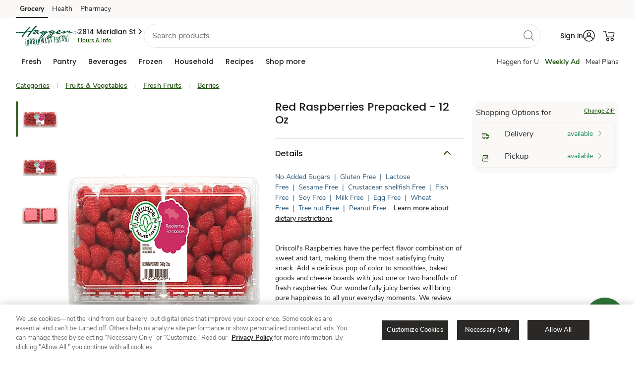

--- FILE ---
content_type: text/html; charset=utf-8
request_url: https://www.haggen.com/shop/product-details.960013615.html
body_size: 106877
content:
<!DOCTYPE html><html lang="en"><head><script src="/ofit-Life-a-Ser-had-O-furt-Meale-at-So-ple-broke" async></script><meta charSet="utf-8"/><meta name="viewport" content="width=device-width, initial-scale=1"/><meta name="viewport" content="width=device-width, initial-scale=1"/><link rel="stylesheet" href="/product/_next/static/css/9aa920f78c0d16c1.css" data-precedence="next"/><link rel="stylesheet" href="/product/_next/static/css/8ed6efdba4e01995.css" data-precedence="next"/><link rel="preload" as="script" fetchPriority="low" href="/product/_next/static/chunks/webpack-b0e7846d74f9c45b.js"/><script src="/product/_next/static/chunks/fd9d1056-056d1d15bd2296ff.js" async=""></script><script src="/product/_next/static/chunks/117-aa868dc8d5e067dc.js" async=""></script><script src="/product/_next/static/chunks/main-app-2663a701bd5f9740.js" async=""></script><script src="/product/_next/static/chunks/360-8f09ed1bbbf5f75c.js" async=""></script><script src="/product/_next/static/chunks/423-276aa22f88e40310.js" async=""></script><script src="/product/_next/static/chunks/507-8eca0509ea839732.js" async=""></script><script src="/product/_next/static/chunks/app/details/%5Bbpn%5D/page-00a178d54290eca7.js" async=""></script><script src="/product/_next/static/chunks/393-870bda6249c2394c.js" async=""></script><script src="/product/_next/static/chunks/app/layout-6141a28d29305f20.js" async=""></script><script type="text/javascript" src="/foundation/js/experimentation.bundle.js" async=""></script><meta http-equiv="Content-Security-Policy" content="default-src &#x27;self&#x27; &#x27;unsafe-inline&#x27; https://* &#x27;unsafe-eval&#x27;; img-src &#x27;self&#x27; https://* data: ; style-src &#x27;self&#x27; &#x27;unsafe-inline&#x27; https://*; child-src &#x27;self&#x27; &#x27;unsafe-inline&#x27; https://* &#x27;unsafe-eval&#x27; blob: ;"/><meta name="template" content="product-detail-page"/><meta name="allowedUserTypes" content="%5B%22A%22%2C%22G%22%2C%22R%22%2C%22C%22%5D"/><meta name="allowGuestAuthentication" content="true"/><meta name="redirections" content="%5B%5D"/><meta name="showZipcodeModal" content="true"/><link rel="preconnect" href="https://images.albertsons-media.com/"/><link rel="preconnect" href="https://assets.adobedtm.com"/><link rel="dns-prefetch" href="//cm.everesttech.net"/><link rel="dns-prefetch" href="//safewayinc.tt.omtrdc.net"/><link rel="dns-prefetch" href="//safewayinc.demdex.net"/><link rel="dns-prefetch" href="//stats.safeway.com"/><link rel="dns-prefetch" href="//www.google-analytics.com"/><link rel="dns-prefetch" href="//s.pinimg.com"/><link rel="dns-prefetch" href="//media-lax1.inq.com"/><link rel="dns-prefetch" href="//ct.pinterest.com"/><link rel="dns-prefetch" href="//connect.facebook.net"/><link rel="dns-prefetch" href="//albertsons.okta.com"/><link rel="dns-prefetch" href="//di.rlcdn.com"/><link rel="dns-prefetch" href="//albertsons.inq.com"/><link rel="preload" href="https://www.haggen.com/etc.clientlibs/wcax-commons/clientlibs/clientlib-jquery.min.js" as="script"/><link rel="preload" href="https://www.haggen.com/etc.clientlibs/wcax-commons/clientlibs/clientlib-base-v2.min.js" as="script"/><meta name="bannerType" content="www"/><link rel="icon" type="image/png" href="/product/favicons/haggen.ico"/><link rel="preload" href="https://www.haggen.com/etc.clientlibs/wcax-core/clientlibs/clientlib-unified-header/haggen.min.css" as="style"/><link rel="preload" href="https://www.haggen.com/etc.clientlibs/wcax-core/clientlibs/clientlib-unified-site/haggen.min.css" as="style"/><link rel="preload" href="https://www.haggen.com/product/_DST/ecom-banner-styles_green.css" as="style"/><title>Red Raspberries Prepacked - 12 Oz - haggen</title><meta name="description" content="Shop Red Raspberries Prepacked - 12 Oz from haggen. Browse our wide selection of Berries for Delivery or Drive Up &amp; Go to pick up at the store!"/><meta name="robots" content="index, follow"/><link rel="canonical" href="https://www.haggen.com/shop/product-details.960013615.html"/><meta property="og:title" content="Red Raspberries Prepacked - 12 Oz - haggen"/><meta property="og:description" content="Shop Red Raspberries Prepacked - 12 Oz from haggen. Browse our wide selection of Berries for Delivery or Drive Up &amp; Go to pick up at the store!"/><meta property="og:url" content="https://www.haggen.com/shop/product-details.960013615.html"/><meta property="og:site_name" content="haggen"/><meta property="og:image" content="https://images.albertsons-media.com/is/image/ABS/960013615-C1N1?$ng-ecom-pdp-desktop$&amp;defaultImage=Not_Available"/><meta property="og:type" content="website"/><meta name="twitter:card" content="summary"/><meta name="twitter:title" content="Red Raspberries Prepacked - 12 Oz - haggen"/><meta name="twitter:description" content="Shop Red Raspberries Prepacked - 12 Oz from haggen. Browse our wide selection of Berries for Delivery or Drive Up &amp; Go to pick up at the store!"/><meta name="twitter:image" content="https://images.albertsons-media.com/is/image/ABS/960013615-C1N1?$ng-ecom-pdp-desktop$&amp;defaultImage=Not_Available"/><style type="text/css" id="allAlertCSS">.hideAllAlert{display:none!important}</style><script data-testid="jqueryjs" src="https://www.haggen.com/etc.clientlibs/wcax-commons/clientlibs/clientlib-jquery.min.js"></script><script data-testid="on-loadjs" src="https://www.haggen.com/etc.clientlibs/wcax-core/clientlibs/clientlib-unified-onload.min.js"></script>

<!-- -->


    


<!-- -->

    <!-- -->

    
        
<script type="text/javascript">
        SWY.CONFIGSERVICE.initFeatureToggleConfig('{"isMarketplaceDisabled":true,"isWineShopDisabled":true,"enableWebOTP":true,"isProductAPIUpdateDisabled":true,"enableExpediaCard":true,"disableOfferDetailsSpa":false,"disableDigitalAddtoCartForAllUsers":false,"disableRecipePriceandServingSearch":false,"enableRewardHistoryV2":false,"enableExclusionStoreIDsFeature":true,"disabledDefaultBannerUnit":false,"disableBiaQscABTest":true,"disableGrsEndpoint":false,"rewardHistoryV2":true,"disableAdRelevance":false,"disableSplashModal":true,"disableEnhancedOfferSearchParams":false,"disableNgLibraryForLoyaltyCard":false,"enableCashReward":true,"disableLoyaltyCardCarousel":false,"disableDealsHub":false,"enablePointsHistory":true,"enableNewRewardModalBtnUI":true,"isCookieACIPrefixEnabled":true,"enableBiaPageMicroApps":true,"isNavigationEngineDisabled":false,"enableHomeSponsoredCategoryIcons":false,"enableSponsoredCategoryIcons":true,"enableisSyndicated":true,"disableWeeklyAdPznPage":true,"disableWeeklyAdPznByHhid":true,"disableWeeklyAdPznABTesting":true,"disableWeeklyAdPznCouponCarousel":false,"disableWeeklyAdPznCouponsGrid":false,"isSearchSponsoredVerticalVideoDisabledflag":false,"isCarouselRedesignDisabled":false,"isBPNArrayP13nDisabled":false,"enableAppleSignIn":false,"enableReleaseACICookie":true,"isPdpAsSpaAngularDisabled":false,"isGuestAddToCartDisabled":false,"isMealCarouselRedesignDisabled":true,"isLoyaltyCardCarouselRedesignDisabled":true,"dnfEligibilityDisabled":false,"enableFireworkEssentialCookie":false,"isVncDeepLinkDisabled":false,"isBiaHpToastDisabled":false,"disableDynamicFilters":false,"disableFreshPassBonusPathModal":false,"enableACIKMSI":true,"disableSearchScrollToTop":false,"disableBIApcRedesign":true,"isDigitalDeliDisabled":false,"isCarouselAvailabilityTagDisabled":true,"isGridAvailabilityTagDisabled":false,"disableUcaSegments":true,"enableNextPageToken":true,"isPdpLabelsDisabled":false,"isSearchRecipesEnabled":true,"disableConversationalSearch":false,"disableLimitConversationId":false,"isRowFillV2Enabled":true,"isSBCEnhanceEnable":true,"isDealsFeaturedCarouselDisabled":false,"isAislesFeaturedCarouselDisabled":false,"isPdpSponsoredSlotsDisabled":false,"disableEcomGalleryApi":true,"TestFF":false,"enableThirdPartyV2":true,"enableThirdPartySocialV2":true,"enableThirdPartyLoginHint":true,"isPromoAsFlexDisabled":true,"disablePromoFromHeader":false,"isUniversalDisplayBeaconsDisabled":false,"isDuplicateClickBeaconsDisabled":false,"disableDynamicGridFacets":true,"enableSignInpopupWrapper":true,"isAdBlockVideoDisabled":false,"isSpCarouselProductTrackingDisabled":false,"biaHomePageSessionRefreshDisabled":true,"disableSmartBasketV2":false,"enableSpecialOccasion":true,"isGiftingTooltipEnabled":true,"enableProfileComplete":true,"enableAdditionalAddresses":true,"isAccount180DaysEnabled":true,"standardIntroV2Enabled":true,"heroIntroV2Enabled":true,"enableAcctDashV2":true,"enablexAPIAccountDashboard":true,"enableProgressiveProfileRewardsPoints":true,"enableGiftingDefaultAddress":true,"enableSelectiveCartDfta":true,"mobileCTAFixDisabled":false,"isAislesFlexBannerEnabled":true,"disableMerchBannerV2":false,"isMarketingCardInProductCarouselDisabled":false,"userInfoSkipIfGuest":true,"enableOssmLogout":true,"enableDefaultAddressV2":true,"isInHouseEotDisabled":false,"isAlwaysOnSurveyDisabled":true,"ultraSkinnyOnetagTrackingEnabled":false,"enableOnboardingFramework":true,"enableNotificationBannerWebgen":false,"enableUrgentWebNotification":false,"isCustomCakesDisabled":false,"searchDuplicateGamAdsDisabled":false,"criteoBackfillEnabled":true,"isDigitalDeliPdsModalDisabled":false,"enableShopByCategoryWebgen":true,"enableSHLandingScreen":true,"enableUnityBanners":true,"isCateringDisabled":false,"enableFreshPassRebranding":false}');
    </script>

    

    <script type="text/javascript">

        SWY.CONFIGSERVICE.initBannerDomainMapConfig('{"www-acmemarkets":"https://www.acmemarkets.com","www-business-tomthumb":"https://business.tomthumb.com","www-shaws":"https://www.shaws.com","www-tomthumb":"https://www.tomthumb.com","www-business-albertsons":"https://business.albertsons.com","www-business-acmemarkets":"https://business.acmemarkets.com","www-vons":"https://www.vons.com","www-business-pavilions":"https://business.pavilions.com","www-business-shaws":"https://business.shaws.com","www-business-starmarket":"https://business.starmarket.com","www-carrsqc":"https://www.carrsqc.com","www-kingsfoodmarkets":"https://www.kingsfoodmarkets.com","www-pavilions":"https://www.pavilions.com","www-shopalbertsonsmarket":"https://www.shopalbertsonsmarket.com","www-safeway":"https://www.safeway.com","www-shopunitedsupermarkets":"https://www.shopunitedsupermarkets.com","www-business-safeway":"https://business.safeway.com","www-albertsons":"https://www.albertsons.com","www-andronicos":"https://www.andronicos.com","www-business-jewelosco":"https://business.jewelosco.com","www-starmarket":"https://www.starmarket.com","www-albertsonsmarket":"https://www.albertsonsmarket.com","www-haggen":"https://www.haggen.com","www-balduccis":"https://www.balduccis.com","www-shopmarketstreet":"https://www.shopmarketstreet.com","www-jewelosco":"https://www.jewelosco.com","www-business-vons":"https://business.vons.com","www-randalls":"https://www.randalls.com","www-shopamigos":"https://www.shopamigos.com","www-unitedsupermarkets":"https://www.unitedsupermarkets.com","www-business-randalls":"https://business.randalls.com"}');
        SWY.CONFIGSERVICE.initOktaConfig('{"mobileClientId":"0oad8aiwt7ZA7sWcz0h7","webClientId":"0oap6ku01XJqIRdl42p6","serviceClientId":"","unifiedLoginRedirectURI":"/bin/safeway/unified/sso/authorize","wwwLoginRedirectURI":"/bin/generic/sso/authorize","tokenPassToDotNet":"false","url":"https://albertsons.okta.com","issuer":"https://albertsons.okta.com/oauth2/ausp6soxrIyPrm8rS2p6","ossmLogoutRedirectURI":"/abs/int/sso/api/v1/auth/1p/logout","logoutRedirectURI":"/bin/safeway/unified/logout","tokenEndpoint":"https://albertsons.okta.com/oauth2/ausp6soxrIyPrm8rS2p6/v1/token","loginRedirectURI":"/bin/safeway/unified/sso/authorize","thirdPartyOauth2ServerId":"auso60ijvjO2uaYyQ2p7","maxAge":2700,"thirdPartyUrl":"https://ciam.albertsons.com/oauth2","authorizeEndpoint":"https://albertsons.okta.com/oauth2/ausp6soxrIyPrm8rS2p6/v1/authorize","appClientId":"","exchangeCode":"true"}');
        SWY.CONFIGSERVICE.initNimbusConfig('{"offerDefinitionPath":"/offer/{offerId}/definition","offerDefinitionCachePath":"/offer/{offerId}/definition/cacheTs/{offerTs}","couponImageBaseUrl":"https://www.safeway.com/CMS/j4u/offers/images/","offerTypes":{"U":"Unlimited use","O":"One time use","M":"One time use"},"couponTypes":{"PD":"Personalized Deal","MF":"Coupon","SC":"Coupon","CC":"Coupon","GR":"Grocery Reward","TR":"Monopoly Prize","WS":"Weekly Ad"},"filterCouponTypes":{"PD":"Personalized Deal","MF":"Coupon","SC":"Coupon","CC":"Coupon","manufacturerCoupons":"Coupon"},"couponActionTypes":{"CL":"Clip","CLD":"Clipped","AC":"ADD","ADC":"ADDED","CLC":"Clip Coupon","CLCUDC":"Clip Offer","SCC":"Activate","CC":"Bonus Path Completed"},"offerValidation":true,"usePcfEndpoint":false,"useXapiForOfferDetail":true,"useXapiForCoupons":true,"targetCompanionOffers":false,"arSubscriptionKey":"fee1766a73bf47e49fa1e6a02b53308c","arAuthorizeBasePath":"/abs/pub","arScriptBasePath":"/abs/pub","snsEndpointAllSubscriptionsKey":"379d5b830a494af18fb37cb379afb675"}');
        SWY.CONFIGSERVICE.initDatapowerConfig('{"clientId":"306b9569-2a31-4fb9-93aa-08332ba3c55d","clientSecret":"N4tK3pW7pP6nB4kL6vN4kW0rS5lE4qH2fY0aB2rK1eP5gK4yV5","host":"api-prod-origin.safeway.com","clientHost":"","datapowerBasePath":"/abs/pub","extBasePath":"/abs/ext","extClientId":"6b36fd48-5aa4-4e5b-933b-eaa390ce7ce1","extClientSecret":"dT8rC3eY5fM6oR2kN7rI3rB0hU3fJ0pS2qX4cG5wT1hD1iS6uD","datapowerxAPIBasePath":"/abs/pub","apimPcfJ4uBasePath":"/abs/pub/justforu","tokenvaultEndpoint":"/abs/int/ospg/tokenvault","tokenvaultSubscriptionKey":"0fa1435d95894cb08e5461e86cc666fb","cncHost":"api-aem-prod.albertsons.com","cncCtxPath":"/abs/pub/cnc","cncServiceBasePath":"/abs/int/cnc/ucaservice","cncServiceCvisBasePath":"/abs/pub/cnc/cvisservice","cncSubscriptionKey":"9e38e3f1d32a4279a49a264e0831ea46","chaseSubscriptionKey":"1d8f9e6f8b0d4ce29468d6d82f5847b8","xapiServiceBasePath":"/abs/int/xapi/storeresolver","xapiSubscriptionKey":"7bad9afbb87043b28519c4443106db06","apimSubscriptionKey":"9e38e3f1d32a4279a49a264e0831ea46","slocHost":"api-aem-prod.albertsons.com","slocEndpoint":"/abs/int/api/services/locator/getAllStores","slocSubscriptionKey":"dd36328fc6e14abd80df440f26369216","ppmsApimSubscriptionKey":"2e73596cec514ce78490d1e62004e746","ppmsApiEndpoint":"/abs/prodint/ppms/","csmsApiEndpoint":"/abs/pub/cnc/csmsservice/api/csms","csmsSocialApiEndpoint":"/abs/int/cnc/csmsservice/api/csms","xApiConvertHost":"www.safeway.com","xApiConvertBasePath":"/abs/int/xapi/osbb-xapi","ztpReceiptsBasepath":"/abs/qapub/ztp/receipt","ztpReceiptsSubscriptionKey":"95a180415fb546919d55525edbb5fbd7","xApiConvertSubscriptionKey":"60f30c9babf24cb595a9386f191b3502","includeDivestitureStoresFlag":"false","rxwaBasepath":"/abs/prod","userSessionSubscriptionKey":"3322278b91e946aeb4548d47e80779c1","b4uClippedSubscriptionKey":"442502f05e89457b845a6ef0aa43b261","datapowerApimBasePath":"/abs/qaint"}');
        SWY.CONFIGSERVICE.initStoreResolutionConfig('{"yextConfig":{"apiKey":"843b2f10cedf121969b2e44eab5f15aa","version":"20180530","limit":"10","radius":"200","isStackingLimitFeature":"true"},"shopDefaultZipcode":"98226","shopDefaultStoreId":"3430","bannerDefaultZipcode":"98226","bannerDefaultStoreId":"3430"}');
        SWY.CONFIGSERVICE.initQueryStringConfig('{"adobeAnalytics":["Cmpid","cmpid","Icmpid","icmpid","type","ch","cd","ck","cmpId","r","adobe_mc_sdid","adobe_mc_ref","ctype","FullSite","totalCoupons","couponsClipped","autoclipError","clipFailCode","clipFailMessage","ml"],"affiliateMarketing":["AID","PID","SID","Cjevent","cjevent","event","eventId","qtnt","eventid","category","division","eventCorrelationId","eventDateTime","eventName","externalOfferId","offerId"],"googleAnalytics":["UTM","utm_source","utm_medium","utm_campaign","utm_term","utm_content"],"salesforceMarketing":["push","pushCampaign","pushSection","PushOfferType","pushOfferId","deeplinkuid","emailToken"],"loyaltySearch":["storeId","langId","pageSize","query","queryFilter","currentPage"],"shopSearch":["q","aisle","brand","zipcode","deeplink","fq","departmentName","nutrition","price","offerType"],"otherAnalytics":["HHID","hhid","ADID","EID","SID","Theme","theme","themeNm","goto","action","modaltype","activetab","redirect_uri","clientId","state","scope"],"googleAdManager":["testad"]}');
        SWY.CONFIGSERVICE.initErumsConfig('{"store.apim.key":"c645e9387c654aa8ae253045f648bfac","slot.service.endpoint":"/abs/pub/slotservice/api/v1/slot","store.service.endpoint":"/abs/pub/erums/storeservice/api/v2/store/","cart.by.customer.path":"/cart/customer/","spa.editorder.endpoint":"/erums/order/edit","dnfcart.endpoint":"/erums/cart/dnf","apim.key":"c645e9387c654aa8ae253045f648bfac","cart.path":"/cart/","dug.store.service.endpoint":"/abs/pub/erums/storeservice/api/v2/store/dug","checkout.endpoint":"/ecom/checkout/modern1/clientcheckout","spa.checkout.endpoint":"/erums/checkout/","fullcart.endpoint":"/erums/cart/","xapi.apim.key":"3449ea63639a4542b377ebcb8aaac314","spa.slot.endpoint":"/erums/store/","erums.slot.service.endpoint":"/abs/pub/erums/slotservice/api/v2/slots","isErums_replaced":false,"orders.service.endpoint.v2":"/abs/pub/erums/orderservice/api/v2","delivery.pref.service.endpoint":"/abs/pub/xapi/erums/api/v1/delivery/preference","orders.service.endpoint":"/abs/pub/erums/orderservice/api/v1","xapi.pdreco.apim.key":"7bad9afbb87043b28519c4443106db06","cart.apim.key":"c645e9387c654aa8ae253045f648bfac","cart.service.endpoint":"/abs/pub/erums/cartservice/api/v1","cart.apim.trace":true,"editorder.oldversion":false,"erums_replacedBanners":["tomthumb","albertsons","vons","safeway","randalls","pavilions","jewelosco"],"store.apim.trace":true,"erums.enabled":true}');
        SWY.CONFIGSERVICE.initDomainConfig('{"trustedBannerDomains":["albertsons.com","jewelosco.com","pavilions.com","randalls.com","safeway.com","tomthumb.com","vons.com","acmemarkets.com","carrsqc.com","luckylowprices.com","shaws.com","starmarket.com","kingsfoodmarkets.com","balduccis.com","haggen.com","andronicos.com","shopamigos.com","shopalbertsonsmarket.com","shopmarketstreet.com","shopunitedsupermarkets.com"],"trustedNonBannerDomains":["albertsonscompanies.com","recipesandmeals.com","justforu.com","moreforu.com"],"trustedThirdPartyDomains":["jbgottstein.com","aviapartners.com","lucernefoods.com","shopplaywin.com"],"allTrustedDomains":["albertsons.com","jewelosco.com","pavilions.com","randalls.com","safeway.com","tomthumb.com","vons.com","acmemarkets.com","carrsqc.com","luckylowprices.com","shaws.com","starmarket.com","kingsfoodmarkets.com","balduccis.com","haggen.com","andronicos.com","shopamigos.com","shopalbertsonsmarket.com","shopmarketstreet.com","shopunitedsupermarkets.com","albertsonscompanies.com","recipesandmeals.com","justforu.com","moreforu.com","jbgottstein.com","aviapartners.com","lucernefoods.com","shopplaywin.com"],"defaultRedirectUrl":"/home.html","redirectDomainMap":{"food4less":"www.food4less.com","smithsfoodanddrug":"www.smithsfoodanddrug.com","bakersplus":"www.bakersplus.com","picknsave":"www.picknsave.com","marianos":"www.marianos.com","harristeeter":"www.harristeeter.com","ralphs":"www.ralphs.com","kingsoopers":"www.kingsoopers.com","dillons":"www.dillons.com","jaycfoods":"www.jaycfoods.com","qfc":"www.qfc.com","fredmeyer":"www.fredmeyer.com","foodsco":"www.foodsco.net","rulerfoods":"www.rulerfoods.com","metromarket":"www.metromarket.net","citymarket":"www.citymarket.com","owensmarket":"www.kroger.com","frysfood":"www.frysfood.com","pay-less":"www.pay-less.com","gerbes":"www.gerbes.com","kroger":"www.kroger.com"}}');
        SWY.CONFIGSERVICE.initWcaxXapiConfig('{"store.resolver.delivery.endpoint":"/abs/pub/xapi/storeresolver/delivery","targetedcontent.subkey":"f9e1663be74141f19d77e651d7ff3216","p13n.dnf.apimSubscriptionKeyHeader":"ocp-apim-subscription-key","sellerapi.sellerid.baseurl":"/abs/pub/osmi/mkpseller","store.resolver.storesByAddress.endpoint":"/abs/pub/xapi/storeresolver/v2/storesByAddress","plannedmeals.subkey":"24d88190dbe24ec1a87006f1c853d327","carousel.product.apibased.flag":false,"sponsoredads.domainapi.endpoint":"/abs/pub/EMSMSponsoredbanner/v1/sponsoredbanner","store.resolver.derivedecom.endpoint":"/abs/pub/xapi/storeresolver/derivedecom","globalHeader.getNavigation.endpoint":"/abs/int/xapi/web-navigation/webnavigation/getNavigation","carousel.rollout.banners":["vons","pavilions"],"globalHeader.getNavigation.subkey":"6c21edb7bcda4f0e918348db16147431","storehierarchymktp.subkey":"e914eec9448c4d5eb672debf5011cf8f","webpreload.storeflags.endpoint":"/abs/pub/xapi/preload/webpreload/storeflags","sns.contentservice.apim.subkey":"7bad9afbb87043b28519c4443106db06","targetedcontent.endpoint":"/abs/pub/xapi/cswebhome/contentServiceWebHome/getZone","store.resolver.pickup.endpoint":"/abs/pub/xapi/storeresolver/pickup","spotlightbanner.xapi.endpoint":"/abs/pub/xapi/sponsoredcontent/v2/spotlights","store.resolver.storetoshopping.endpoint":"/abs/pub/xapi/storeresolver/storetoshopping","targetedcontentv2.endpoint":"/abs/int/xapi/cswebhome/contentServiceWebHome/getZone","webgen.notification.subkey":"5bf18a05fe7e43a09f1071ecd3b6e618","webgen.notification.expiry":4,"sellerapi.sellerid.endpoint":"/api/v2/marketplace/sellers/sellerid/","sellerapi.zipCode.endpoint":"/api/v2/marketplace/sellers/zipcode/","ocrp.rewards.stackinglimit.endpoint":"/abs/pub/xapi/ocrp/rewards/stackinglimit","targetedContentLanding.subkey":"6c21edb7bcda4f0e918348db16147431","p13n.dnf.contentZoneEndpoint":"/content/web/getZone","s7.contextPath":"/is/image/ABS/","carousel.offer.apibased.flag":false,"ocrp.rewards.transaction.endpoint":"/abs/pub/xapi/ocrp/rewards/transactionhistory","s7.domain":"https://images.albertsons-media.com","store.resolver.ziptocity.endpoint":"/abs/pub/xapi/storeresolver/zipcodetocity","targetedcontentv2.subkey":"6c21edb7bcda4f0e918348db16147431","promiseapi.winelandingpromise.endpoint":"/abs/prodint/oslm/wineshippingpromise/api/v1/wineshipping/landingPromise","store.resolver.storeaddress.endpoint":"/abs/pub/xapi/storeresolver/storeaddress","sns.arservice.apim.contentTypeHeader":"Content-Type","sponsoredbanner.xapi.v2.endpoint":"/abs/pub/xapi/sponsoredcontent/v2/sponsoredbanner","promiseapi.sellermethods.subkey":"69a6e8653da34eee945c9683505890be","sns.arservice.all.endpoint":"/osar/snsorderorch/api/sns/","p13n.loyaltyCarousel.basePath":"/abs/pub/xapi/p13n/deals","ocrp.rewards.scorecard.endpoint":"/abs/pub/xapi/ocrp/rewards/scorecard","sellerapi.sellerid.subkey":"101cde6bf1b9485792d3966319df92e5","webgen.notification.endpoint":"/abs/int/xapi/osdy-xapi-web-inapp-msg/inappmsg/getMessages","store.resolver.all.endpoint.v2":"/abs/pub/xapi/storeresolver/v2/all","p13n.dnf.apimSubscriptionKeyValue":"f9e1663be74141f19d77e651d7ff3216","sellerapi.markettype":"ASIAN","store.resolver.instore.endpoint":"/abs/pub/xapi/storeresolver/instore","webpreload.storeflags.apim.key":"7bad9afbb87043b28519c4443106db06","wcax.xapi.apim.key":"7bad9afbb87043b28519c4443106db06","sns.arservice.apim.subkey":"379d5b830a494af18fb37cb379afb675","promiseapi.sellermethods.baseurl":"/abs/int/3pl/marketplace","sponsoredicons.domainapi.v2.endpoint":"/abs/pub/EMSMBanner/v2.3/icons","spotlightvideo.xapi.endpoint":"/abs/pub/xapi/sponsoredcontent/v2/spotlightvideo","plannedmeals.endpoint":"/abs/pub/dirm/menuservice/v1/planned-meals?storeId\u003d","store.resolver.all.endpoint":"/abs/pub/xapi/storeresolver/all","p13n.splashModal.basePath":"/abs/pub/xapi/p13n/recommendations","targetedContentLanding.endpoint":"/abs/int/xapi/cs-web-lp/webLandingPage/getZone","sns.contentservice.getzone.endpoint":"/abs/pub/xapi/sns/snscontentservice/getZone","promiseapi.sellermethods.endpoint":"/api/v1/sellerShipMethods","sponsoredads.domainapi.v2.endpoint":"/abs/pub/EMSMSponsoredbanner/v2/banners","wcax.domain.api.apim.key":"4d9ab73195dc4c5bb175015e2ad9a56d","p13n.genericCarousel.basePath":"/abs/pub/xapi/p13n/products","p13n.dnf.basepath":"/abs/pub/xapi/dnfservice","b4u.offers.filter.guest.endpoint":"/abs/pub/dce/offergallery/anonymous/offers/filter","promiseapi.winelandingpromise.subkey":"c2229190964b4e90aa35237137d65bed","ocrp.rewards.rewardshistory.endpoint":"/abs/pub/xapi/ocrp/rewards/rewardsHistory","sns.arservice.apim.subkeyHeader":"ocp-apim-subscription-key","store.resolver.zipcodetoshopping.endpoint":"/abs/pub/xapi/storeresolver/zipcodetoshopping","b4u.offers.filter.endpoint":"/abs/pub/dce/offergallery/offers/filter","storehierarchymktp.endpoint":"/abs/pub/xapi/v1/aisles/store-hierarchy","store.resolver.delivery.endpoint.v2":"/abs/pub/xapi/storeresolver/v2/delivery","globalHeader.getNavigation.timeout":3000,"ocrp.rewards.xapi.apim.key":"daedbc8e06814b3f857bfe1f00270865","sns.arauthorize.basepath":"/abs/pub","store.resolver.validate.endpoint":"/abs/pub/xapi/storeresolver/validate"}');
        SWY.CONFIGSERVICE.isEnableStoreIdSelectorOnPage = 'false'
        SWY.CONFIGSERVICE.initOsdpConfig('{"osdp.slot.promise.service.endpoint":"/abs/pub/osdp/slotpromiseservice/api/v1/promise/slots","osdp.apim.key":"6f4598048206487fb8402c5a359fa590"}');
        SWY.CONFIGSERVICE.initOMSConfig('{"oms.apim.key":"b4ce7897b35e4065a671242b66b4280d","oms.ordersummary.basepath":"/abs/pub/osco/ordersummarycountservice","apim.api.purchase.purchases.basepath":"/abs/pub/xapi/purchases","swy.api.purchase.service.purchases.apim.key":"7bad9afbb87043b28519c4443106db06","apim.api.purchase.lastorder.endpoint":"/lastorder","apim.api.purchase.pastpurchases.endpoint":"/pastpurchases"}');
        SWY.CONFIGSERVICE.initPopularSearches('{"popularSearches":["steak","seafood","corn","watermelon","chips","dip","ice cream","milk","eggs","bread"]}');
        SWY.CONFIGSERVICE.initSearchConfig('{"defaultBanner":"safeway","popularSearchesPath":"/content/safeway/banner-configurations/{banner}/popular-searches","b2cPopularSearchesPath":"/content/experience-fragments/www/{banner}/en/generic_content/popular-search/master/jcr:content/root/responsivegrid/popular_search_list.model.json","b2bPopularSearchesPath":"/content/experience-fragments/b2b/www/{banner}/en/generic_content/popular-search/master/jcr:content/root/responsivegrid/popular_search_list.model.json","maxAutoSuggestCount":"10","bloomReachSuggestHost":"prod.apim.azwestus.stratus.albertsons.com","bloomReachSuggestEndpoint":"/api/v1/suggest/","bloomReachCoreHost":"staging-core.dxpapi.com","bloomReachCoreEndpoint":"/api/v1/core/","apimHost":"","apimCoreEndpoint":"/api/v1/core/Search_Results","apimSubscriptionKey":"e914eec9448c4d5eb672debf5011cf8f","accountId":"6175","authKey":"eyxny75nafpl1ra4","domainKey":"albertsons","applyKeywordRedirect":"true","apimSearchPath":"/abs/pub/xapi","apimSearchProductsEndpoint":"/search/products","apimAislesProductsEndpoint":"/v1/aisles/products","apimSearchSponsoredCarouselEndpoint":"/search/sponsored-carousel","apimSearchPickedForYouEndpoint":"/pdreco/dietary-preferences","apimSearchP13nGenericEndpoint":"/p13n/products","apimP13nSubscriptionKey":"7bad9afbb87043b28519c4443106db06","apimAislesStoreHierarchyEndpoint":"/v1/aisles/storehierarchy","apimSearchProductsAPIPath":"/abs/pub/xapi/search/products","apimAislesProductsAPIPath":"/abs/pub/xapi/v1/aisles/products","apimPathwaySearchProductsEndpoint":"/wcax/pathway/search","apimPathwayCategoryProductsEndpoint":"/wcax/pathway/category","brPastPurchaseDebugKey":"abc123","brPastPurchaseDebugKeyFlag":"false","grsSuggestEndpoint":"/abs/pub/xapi/search/autosuggest","elasticSuggestEndpoint":"/abs/pub/xapi/search/elastic/autosuggestion","apimProgramSearchPath":"/abs/pub/xapi","apimProgramSearchProductsEndpoint":"/pgmsearch/v1/search/products","apimProgramSubscriptionKey":"5e790236c84e46338f4290aa1050cdd4","recipeByIdEndpoint":"/v2/recipe-discovery/by-id","recipeByCookbookIdEndpoint":"/v2/recipe-discovery/by-cookbook"}');
        SWY.CONFIGSERVICE.initPastOrderStatusConfig('{"past.order.status.apim.key":"d367a31524784bac9f143353d6716ad4","past.order.status.endpoint":"/abs/pub/oss/ossservice/api/v1/customer/"}');
        SWY.CONFIGSERVICE.initBringgConfig('{"order.status.check.time.min":2,"basepath":"/abs/pub","instore.pickup.path":"/3pl/orderservice/common/v1/pickupInfo","order.arrival.path":"/3pl/arrival/api/v1/event/mobileevents","order.details.path":"/3pl/abs/api/v2/order/details","apim.key":"d031a17fd5ca437e8d2c9d91327d4e6a","order.call.store.time.min":5,"apim.key.pickup":"d031a17fd5ca437e8d2c9d91327d4e6a"}');
        SWY.CONFIGSERVICE.initCatalogConfig('{"apim.api.catalog.increment.price.list.endpoint":"/catalog/incrementPriceList","apim.api.catalog.product.bpn.endpoint":"/catalog/products-by-bpn","catalog.service.enable":true,"apim.api.brand.index.service.path":"/abs/int/xapi","apim.api.catalog.deals.endpoint":"/catalog-deals/deals","swy.api.apim.catalog.service.baseurl":"prod.apim.azwestus.stratus.albertsons.com","mockinator.brand.index.endpoint":"/abs/devpub/mock-playback/mockinator/playback/brandIndexSearch","swy.api.catalog.service.apim.key":"e914eec9448c4d5eb672debf5011cf8f","apim.api.catalog.path":"/abs/pub/xapi","mockinator.brand.index.service.baseurl":"dev1.apim.azwestus.stratus.albertsons.com","api.catalog.timeout.brand.index":3000,"apim.api.catalog.cba.endpoint":"/catalog-deals/channel-based-availability","apim.api.brand.index.service.endpoint":"/v1/aisles/brandindex","apim.api.brand.index.service.baseurl":"api-aem-prod.albertsons.com","apim.api.catalog.departments.endpoint":"/catalog-deals/departments","apim.api.catalog.product.upc.endpoint":"/catalog/products-by-upc","api.catalog.timeout.product.by.bpn":1000,"apim.api.brand.index.service.key":"e914eec9448c4d5eb672debf5011cf8f","apim.api.catalog.virtual.shelf.endpoint":"/catalog-deals/virtual-shelf","swy.api.catalog.service.endpoint":"/abs/pub/catalog/catalogservice","catalog.xapi.enable":true,"internal.apim.base.path":"/abs/int/xapi","internal.apim.domain":"api-aem-prod.albertsons.com","mockinator.brand.index.service.api.key":"cc18c4fbb7f540099142b1f9adb2558f","swy.api.product.service.apim.key":"7bad9afbb87043b28519c4443106db06","internal.apim.subscription.key":"6c21edb7bcda4f0e918348db16147431","api.catalog.timeout.pdp.data":1500}');

        // If we need to auto Sign-In the user if it has a valid session token
        AB.COMMON.autoSignInIfSessionTokenAvailable();

        //Editorder api version by flag
        if (SWY.CONFIGSERVICE.erumsConfig['editorder.oldversion'] === false) {
            SWY.CONFIGSERVICE.erumsConfig['orders.service.endpoint'] = SWY.CONFIGSERVICE.erumsConfig['orders.service.endpoint.v2'];
        }
    </script>

    <!-- -->
    
        
            <!-- -->
        
    
    
    
    <script type="text/javascript">
        SWY.CONFIGSERVICE.init(
            '{"isNavigationEngineDisabled":"true","contentSiteGenericRootPath":"/content/shop/{banner}/en","brSEOWidgetRolloutBanners":["vons","safeway","jewelosco","tomthumb","albertsons"],"marketplaceAislesPageRootPath":"/content/shop/{banner}/en/marketplace/aisles","enableBreadcrumbForWinePDP":["safeway","vons","pavilions","andronicos","albertsons"],"wineStoreId":"5799","bannerIds":["tomthumb|6","albertsons|66","vons|2","safeway|1","randalls|5","pavilions|8","jewelosco|55","carrsqc|4","acmemarkets|77","starmarket|33","shaws|44","kingsfoodmarkets|16","balduccis|17","haggen|12","andronicos|24","shopamigos|22","shopmarketstreet|99","unitedsupermarkets|15","albertsonsmarket|11","shopunitedsupermarkets|15","shopalbertsonsmarket|11"],"couponCarouselDeferFlag":"true","customCategoryTitleFormat":"{brand} {nutrition} {name}","contentWwwXFGenericRootPath":"/content/experience-fragments/www/{banner}/en","restrictedPagesForAuthenticatedRegistered":["/welcome.html","/sign-in.html","/sign-in.error"],"contentXFGenericRootPath":"/content/experience-fragments/shop/{banner}/en","appIDs":["acmemarkets:667621570","albertsons:542751329","andronicos:1612170355","balduccis:1621119805","carrsqc:1497970569","haggen:1612169560","jewelosco:680797126","kingsfoodmarkets:1621119198","pavilions:512696094","randalls:541919605","safeway:521487551","shaws:672371243","starmarket:852361100","tomthumb:542062486","vons:507610946"],"recipesXfPageRoot":"/content/experience-fragments/shop/recipes","carouselOfferAPIBased":"false","domainScriptValue":"0dc498b2-10a1-45c6-8ebc-378735beffc5","reSignInPagePath":"/content/www/{banner}/en/account/re-sign-in","enableFullBreadcrumbForMarketplaceAisles":["safeway","jewelosco","albertsons","pavilions","vons","shaws","acmemarkets","balduccis","carrsqc","kingsfoodmarkets","randalls","starmarket","tomthumb"],"isClosedStoreEnabled":"true","carouselRolloutBanners":["vons","pavilions"],"bannerLevelSixtyHexKeyPath":"/content/safeway/banner-configurations/banners/level-sixty-hex-keys/jcr:content/list","sellerApiSellerIdBaseUrl":"/abs/qapub/mock-playback/mockinator/playback","aislePageTemplatePath":"/conf/{banner}/settings/wcm/templates/aisle-page","identifier":"SafewayECOMAPICommerce","nonShopBanners":[],"kafkaProductReplicationEnabled":"true","recipesXfRootPath":"/content/experience-fragments/shop/recipes","loginSuccessDefault":"/content/{banner}/en/home.html","sellerApiSellerIdEndpoint":"/api/seller/","wineLandingPagePath":"/content/www/{banner}/en/vineandcellar/landing/jcr:content","banners":["tomthumb","albertsons","vons","safeway","randalls","pavilions","jewelosco","carrsqc","shaws","acmemarkets","starmarket","haggen","andronicos","kingsfoodmarkets","balduccis","shopamigos","shopmarketstreet","unitedsupermarkets","albertsonsmarket","shopunitedsupermarkets","shopalbertsonsmarket"],"seoJsonLdMarkupFlag":"true","supportedBrowserVersions":["chrome:77|safari:11|chromium:77|edge:18|firefox:60"],"b2cTargetedAislePromoPath":"/content/experience-fragments/xf/aisle_promo","deepLinkPages":["/product-details","/recipes/detail","/search-results","/aisles","/recipes","/deals"],"recipesDetailPagePath":"/content/shop/{banner}/en/recipes/detail","searchResultsPathJ4U":"/content/www/{banner}/en/foru/coupons-deals","storeIdSelectorExcludedPagePaths":["/content/www/{banner}/en/home","/content/www/{banner}/en/foru/offer-details","/content/shop/{banner}/en/deals","/content/shop/{banner}/en/product-details","/content/www/{banner}/en/mobile-pickup","/content/www/{banner}/en/instore-pickup","/content/www/{banner}/en/my-vaccine-communication","/content/www/{banner}/en/my-vaccine-communication-unsubscribe","/content/www/{banner}/en/account","/content/www/{banner}/en/error-page","/content/www/{banner}/en/assistant","/content/www/{banner}/en/mobile-chat","/content/shop/{banner}/en/welcome","/content/shop/{banner}/en/purchases","/content/shop/{banner}/en/search-results","/content/shop/{banner}/en/error-page","/content/meals","/content/www/{banner}/en/mobile","/content/shop/{banner}/en/product-review","/content/www/{banner}/en/foru/rewards/reward-details"],"brSEOWidgetAccountId":["vons|6495","safeway|6551","jewelosco|6550","tomthumb|6549","albertsons|6567"],"wwwSignInPagePath":"/content/www/{banner}/en/account/sign-in","newCreateAccountBanners":["tomthumb","vons","randalls","albertsons","pavilions","jewelosco","safeway","carrsqc","shaws","acmemarkets","starmarket","kingsfoodmarkets","balduccis","haggen","andronicos"],"bannerUnitImpressionThreshold":"0.99","enablePrebookSlotModalFlag":"false","b2cTargetedPromoPath":"/content/experience-fragments/xf/promos","bannerProductPath":"/etc/commerce/products/{banner}","allowedPagesForPreviouslyAuthenticatedGuest":["/sign-in.html","/need-zipcode.html","/no-service.html","/notify.html","/sign-in.error","/accessibility-policy.html","/supply-chain-transparency.html","/multi-banner-login.html","/404.html","/500.html"],"sellerLandingPagePath":"/content/www/{banner}/en/{market}/{seller}","mobileFaqQueryContentPath":"/content/experience-fragments/xf/mobileapp/aisles/L2/faq","autoBlockJs":"","sellerApiSellerIdSubKey":"8ca6295a55f54368844b5982edc1cc01","freshPassRestrictedZipcodes":["86040"],"enableFullBreadcrumbForMarketplacePDP":["safeway","jewelosco","albertsons","pavilions","vons","shaws","acmemarkets","","balduccis","carrsqc","kingsfoodmarkets","randalls","starmarket","tomthumb"],"serialVersionUID":211302848551492111,"serverSideFacetRolloutBanners":["tomthumb--L4|L3","albertsons--L4|L3","vons--L4|L3","safeway--L4|L3","randalls--L4|L3","pavilions--L4|L3","jewelosco--L4|L3","carrsqc--L4|L3","shaws--L4|L3","acmemarkets--L4|L3","starmarket--L4|L3","kingsfoodmarkets--L4|L3","balduccis--L4|L3","haggen--L4|L3","andronicos--L4|L3"],"bannerDefaultLightHexKeyPath":"/content/safeway/banner-configurations/banners/default-light-hex-keys/jcr:content/list","bannerErrorMessagesPath":"/content/safeway/banner-configurations/{banner}/error-messages","catalogId":"1786","isServerSideFacetEnabled":false,"sellerApiShipMethodsEndpoint":"/api/v1/marketplace/sellerShipMethods","sellerInfoRootPath":"/content/experience-fragments/www/marketplace/sellerinformation/sellerinformation/jcr:content/root/responsivegrid/managesellerinformat/sellerInfo","carouselProductAPIBased":"false","loginTimeout":"1800","recipesHomePagePath":"/content/shop/{banner}/en/recipes","isDivestitureDisabled":"true","cookiesSecureFlag":"true","mobileAislesQueryContentPath":"/content/experience-fragments/xf/mobileapp/aisles/L2","mobileDefaultFragmentPath":"/content/experience-fragments/xf/mobileapp/aisles/L2/all-l2-default","bannerDefaultHexKeyPath":"/content/safeway/banner-configurations/banners/default-hex-keys/jcr:content/list","mobileCopyBlockQueryContentPath":"/content/experience-fragments/xf/mobileapp/aisles/L2/copyblocks","contentWwwSiteGenericRootPath":"/content/www/{banner}/en","supportedBrowserVersionsMobile":["chrome:77|safari:11|chromium:77|edge:18|firefox:69|samsungbrowser:10.1|silk:76"],"isUpdatePreferenceEnabled":"false","allowedPagesForAnonymous":["/welcome.html","/sign-in.html","/no-service.html","/notify.html","/welcome-back.html","/need-zipcode.html","/sign-in.error","/accessibility-policy.html","/supply-chain-transparency.html","/recipes/detail","/multi-banner-login.html","/recipes","/deals","/404.html","/500.html","/no-service.error"],"widgetId":"yjq2e6j7","userInfoDefaultStoreFlag":"true","bannerForUKeyPath":"/content/safeway/banner-configurations/banners/banner-foru-keys/jcr:content/list","b2cDefaultPromoPath":"/content/experience-fragments/xf/aisle_promo/default","notMigratedUnityBanners":["shopamigos|amigosunited.com","shopalbertsonsmarket|albertsonsmarket.com","shopunitedsupermarkets|unitedsupermarkets.com","shopmarketstreet|marketstreetunited.com"],"storesConfigPath":"/content/safeway/banner-configurations/{banner}/b2cstoreconfig","wwwBanners":["tomthumb","albertsons","vons","safeway","randalls","pavilions","jewelosco","carrsqc","acmemarkets","starmarket","shaws","kingsfoodmarkets","balduccis","haggen","andronicos","shopamigos","shopmarketstreet","unitedsupermarkets","albertsonsmarket","shopunitedsupermarkets","shopalbertsonsmarket"],"storeIdSelectorIncludedPagePaths":["/content/www","/content/shop"],"seoConfigurationsPath":"/content/safeway/seo-configurations/aisles-descr-templates","recipeIngredientsPath":"/content/shop/{banner}/en/recipes/ingredients","bannerKeyPath":"/content/safeway/banner-configurations/banners/banner-keys/jcr:content/list","bannerColorThemeKeyPath":"/content/safeway/banner-configurations/banners/color-theme-keys/jcr:content/list","loginPageDefault":"/content/{banner}/en.html","b2cGlobalDefaultPromoPath":"/content/experience-fragments/xf/aisle_promo/default/globalDefault/master/jcr:content/root/responsivegrid/promo","searchResultsPath":"/content/shop/{banner}/en/search-results","aislesPageRoot":"/content/shop/{banner}/en/aisles","aislesXfPageRoot":"/content/experience-fragments/shop/{banner}/en/aisles","wwwHomePagePath":"/content/www/{banner}/en/home","appClipBundleIds":["acmemarkets:com.mywebgrocer.acme.Clip ","albertsons:com.mywebgrocer.albertsons.Clip ","andronicos:com.andronicos.j4u.Clip","balduccis:com.balduccis.j4u.Clip ","carrsqc:com.carrs.shop.Clip ","haggen:com.haggen.j4u.Clip","jewelosco:com.mywebgrocer.jewelosco.Clip ","kingsfoodmarkets:com.kings.j4u.Clip ","pavilions:com.pavilions.j4u.Clip ","randalls:com.randalls.j4u.Clip ","safeway:com.safeway.j4u.Clip ","shaws:com.mywebgrocer.shaws.Clip ","starmarket:com.mywebgrocer.starmarket.Clip ","tomthumb:com.tomthumb.j4u.Clip ","vons:com.vons.j4u.Clip "],"restrictedPagesForAuthenticatedGuest":["/welcome.html","/all.html","/last-order.html","/edit-past-purchases.html","/delivery-preference.html"],"storeImporterActiveService":"com.safeway.app.wcax.shop.bloomreach.services.BloomreachStoreHierarchyImportServiceImpl"}',
            '{"displayableBanner":"Haggen","banner":"haggen"}',
            '{"snsSubscribedCTAText":"Subscribe and add to cart","powerReviewsCookieList":"__pr.50z2xd,__pr.krtyrz","snsNextRecurringOrderText":"Next recurring order","snsScheduledText":"Scheduled:","safeway_club_price":"Sales Price","buy_one_get_one_free":"Buy One Get One Free","promoDescription":"Sales Price","sale_price":"Sales Price","bogoOfferText":"Add 2 for offer","proposition65WarningHeader":"California Proposition 65 Warning","snsText":"Schedule \u0026 Save","enhanceContentCookieList":"salsify_session_id","snsAboutProgramText":"About Schedule \u0026 Save","cartList":"1P,3P_MARKETPLACE,1P_Wine","snsDescription":"Subscribe for recurring pickup or delivery. Change or cancel anytime.","prop65WarningHeader":"Prop 65 WARNING","snsOffer":"5%"}'
        );
    </script>

    
    
        <script type="text/javascript">
            SWY.ENFORCEMENT.performPageEnforcement();
            SWY.ENFORCEMENT.storeFlagsInit();
        </script>
    




<script data-testid="aem-lazyload-loadjs" src="https://www.haggen.com/etc.clientlibs/wcax-core/clientlibs/clientlib-lazy.min.js" defer=""></script><script data-testid="aem-gamjs" src="https://www.haggen.com/etc.clientlibs/wcax-core/clientlibs/clientlib-gam-header.min.js"></script><link href="https://www.haggen.com/etc.clientlibs/wcax-core/clientlibs/clientlib-unified-header/haggen.min.css" rel="stylesheet"/><link href="https://www.haggen.com/etc.clientlibs/wcax-core/clientlibs/clientlib-unified-site/haggen.min.css" rel="stylesheet"/><link href="/product/_DST/ecom-banner-styles_green.css" rel="stylesheet"/><script data-testid="analytics" src="//assets.adobedtm.com/launch-ENd8a7ca47a5e943c9915bbea04a4d1b05.min.js"></script><script src="/product/_next/static/chunks/polyfills-42372ed130431b0a.js" noModule=""></script></head><body class="main-wrapper"><header><div>

    



<div class="xf-content-height">
    


<div class="aem-Grid aem-Grid--12 aem-Grid--default--12 ">
    
    <div class="responsivegrid aem-GridColumn aem-GridColumn--default--12">


<div class="aem-Grid aem-Grid--12 aem-Grid--default--12 ">
    
    <div class="unsupported-browser aem-GridColumn aem-GridColumn--default--12">

<div id="unsupportedBrowser" class="unsupported-browser-container" role="region" tabindex="-1">
    <div class="unsupported-browser-title">
        Unsupported browser 
    </div>
    <p class="unsupported-browser-text">
        You're currently using an unsupported browser, which may impact the sites display and prevent key functionality. Update your browser now for greater security, speed, and the best experience on this site. <a href="https://www.haggen.com/lp/supported-browsers.html">View supported browsers</a>.
   </p>
    <button onclick="UnsupportedBrowser.closeButton()" class="unsupported-browser-button" aria-label="Close">✕</button>
</div></div>
<div class="unified-header-v3 unified-header aem-GridColumn aem-GridColumn--default--12">

</div>
<div class="experiencefragment aem-GridColumn aem-GridColumn--default--12">

    
    

    



<div class="xf-content-height">
    


<div class="aem-Grid aem-Grid--12 aem-Grid--default--12 ">
    
    <div class="responsivegrid aem-GridColumn aem-GridColumn--default--12">


<div class="aem-Grid aem-Grid--12 aem-Grid--default--12 ">
    
    
    
</div>
</div>
<div class="global-header-proxy global-header aem-GridColumn aem-GridColumn--default--12">



    
        <!-- This is global header -->
        <div class="categories-flyout-backdrop" role="none"></div>
        <global-header>
            


<div class="aem-Grid aem-Grid--12 aem-Grid--default--12 ">
    
    <div class="primary-bar-proxy primary aem-GridColumn aem-GridColumn--default--12">
<!-- Webgen Notification Banner with Feature Flag -->





<div class="back-to-top-home position-relative p_skip">
    <a class="sr-only-focusable sr-only skip-to-search-content position-absolute d-block" id="skipToSearchContent" href="#" onclick="AB.ARIA.skipToSearch();return false;">Skip to search</a>
    <a class="sr-only-focusable sr-only skip-to-main-content position-absolute d-block" id="skipToMainContent" href="#" onclick="AB.ARIA.skipToMainContent();return false;">Skip to main
        content</a>
    <a class="sr-only-focusable sr-only skip-to-search-content position-absolute d-block" id="skipToCookieConsent" href="#" onclick="AB.ARIA.skipToCookieConsent();return false;">Skip to cookie settings</a>
    <a class="sr-only-focusable sr-only skip-to-search-content position-absolute d-block" id="skipToChat" href="#" onclick="AB.ARIA.skipToChat();return false;">Skip to chat</a>
</div>
<primary-bar>
    <div class="p_nav-container" aria-label="primary" role="navigation">
        <div class="p_nav d-flex" data-qa="hmnv_pb" role="list">
            <a href="https://www.haggen.com" target="_blank" aria-current="page" aria-label="Grocery (opens in a new tab)" class="p_nav__link p_nav__link--active" onclick="window.AB?.DATALAYER?.setTopNavLinkClicks(this.innerText)">
                Grocery
            </a>
        
            <a href="/health.html" target="_blank" aria-label="Health (opens in a new tab)" class="p_nav__link " onclick="window.AB?.DATALAYER?.setTopNavLinkClicks(this.innerText)">
                Health
            </a>
        
            <a href="/pharmacy.html?utm_source=groceryIngress" target="_blank" aria-label="Pharmacy (opens in a new tab)" class="p_nav__link " onclick="window.AB?.DATALAYER?.setTopNavLinkClicks(this.innerText)">
                Pharmacy
            </a>
        </div>
    </div>
</primary-bar>
</div>
<div class="secondary-bar-proxy secondary aem-GridColumn aem-GridColumn--default--12">

<!-- TODO: Remove this once the syndicate header is implemented -->
<meta name="syndicatedHeader" content="false"/>
<div class="s_nav-container" aria-label="banner" role="navigation">
    <secondary-bar class="s_nav d-flex align-items-center flex-start w-100 menu-nav__wrapper border-0 justify-content-start unified-walled-header  " data-qa="hdr_sb" data-mktp-sellers-url="{&#34;10023721&#34;:&#34;/marketplace/landing/sweetleaf.html&#34;,&#34;10025624&#34;:&#34;/marketplace/landing/medicalrite.html&#34;,&#34;10023522&#34;:&#34;/marketplace/landing/toynktoys.html&#34;,&#34;555080&#34;:&#34;/marketplace/landing/kehe.html&#34;,&#34;10023406&#34;:&#34;/marketplace/landing/zulaykitchen.html&#34;,&#34;10023607&#34;:&#34;/marketplace/landing/papercardsgreetingcardstore.html&#34;,&#34;10013083&#34;:&#34;/content/www/haggen/en/marketplace/landing/raniindianbrand.html&#34;,&#34;10008338&#34;:&#34;/content/www/haggen/en/marketplace/landing/specialtyfoodsshop.html&#34;,&#34;10010201&#34;:&#34;/content/www/haggen/en/marketplace/landing/cozyfarm.html&#34;,&#34;10025035&#34;:&#34;/marketplace/landing/drive.html&#34;,&#34;175897&#34;:&#34;/content/www/haggen/en/marketplace/landing/overjoyedboutique.html&#34;,&#34;10009181&#34;:&#34;/content/www/haggen/en/marketplace/landing/lighthousebeauty.html&#34;,&#34;514607&#34;:&#34;/marketplace/landing/gourmetdash.html&#34;,&#34;10010966&#34;:&#34;/content/www/haggen/en/marketplace/landing/ditaliafoods.html&#34;,&#34;10021555&#34;:&#34;/content/www/haggen/en/marketplace/landing/mafete.html&#34;,&#34;10016782&#34;:&#34;/content/www/haggen/en/marketplace/landing/flipcost.html&#34;,&#34;10017596&#34;:&#34;/content/www/haggen/en/marketplace/landing/lrbeautyhome.html&#34;,&#34;544414&#34;:&#34;/marketplace/landing/honeystinger.html&#34;,&#34;10023695&#34;:&#34;/marketplace/landing/megacasa.html&#34;,&#34;10020304&#34;:&#34;/marketplace/landing/splendidspoon.html&#34;,&#34;10026929&#34;:&#34;/marketplace/landing/mindware.html&#34;,&#34;10010477&#34;:&#34;/content/www/haggen/en/marketplace/landing/meliibaby.html&#34;,&#34;10012414&#34;:&#34;/content/www/haggen/en/marketplace/landing/thespiceway.html&#34;,&#34;10012413&#34;:&#34;/content/www/haggen/en/marketplace/landing/zifitiindiangrocer.html&#34;,&#34;10013424&#34;:&#34;/content/www/haggen/en/marketplace/landing/gourmetdis.html&#34;,&#34;10010399&#34;:&#34;/content/www/haggen/en/marketplace/landing/mantovaitalianfood.html&#34;,&#34;10011045&#34;:&#34;/content/www/haggen/en/marketplace/landing/medineterranean.html&#34;,&#34;10025442&#34;:&#34;/marketplace/landing/shinerich.html&#34;,&#34;10023188&#34;:&#34;/marketplace/landing/iherb.html&#34;,&#34;10020031&#34;:&#34;/content/www/haggen/en/marketplace/landing/veghouse.html&#34;,&#34;10008242&#34;:&#34;/content/www/haggen/en/marketplace/landing/elitecommerce.html&#34;,&#34;10017780&#34;:&#34;/content/www/haggen/en/marketplace/landing/everydaygoods.html&#34;,&#34;10019760&#34;:&#34;/content/www/haggen/en/marketplace/landing/mentari.html&#34;,&#34;10024634&#34;:&#34;/marketplace/landing/nativepath.html&#34;,&#34;10021601&#34;:&#34;/content/www/haggen/en/marketplace/landing/berghoff.html&#34;,&#34;10023068&#34;:&#34;/marketplace/landing/mexmax.html&#34;,&#34;10022774&#34;:&#34;/marketplace/landing/ispice.html&#34;,&#34;10026930&#34;:&#34;/marketplace/landing/oriental-trading.html&#34;,&#34;10021685&#34;:&#34;/marketplace/landing/rainforestdeals.html&#34;,&#34;10013262&#34;:&#34;/content/www/haggen/en/marketplace/landing/foodservicedirect.html&#34;,&#34;10020636&#34;:&#34;/marketplace/landing/karat.html&#34;,&#34;10022815&#34;:&#34;/marketplace/landing/buyitbythecase.html&#34;,&#34;10023705&#34;:&#34;/marketplace/landing/truthbar.html&#34;,&#34;10017818&#34;:&#34;/content/www/haggen/en/marketplace/landing/unbeatablesale.html&#34;,&#34;505603&#34;:&#34;/marketplace/landing/lolaproducts.html&#34;,&#34;10009289&#34;:&#34;/content/www/haggen/en/marketplace/landing/universobrands.html&#34;,&#34;544212&#34;:&#34;/content/www/haggen/en/marketplace/landing/valleypet.html&#34;,&#34;10025453&#34;:&#34;/marketplace/landing/simsupply.html&#34;,&#34;10017813&#34;:&#34;/content/www/haggen/en/marketplace/landing/funflavorsbox.html&#34;,&#34;10016965&#34;:&#34;/content/www/haggen/en/marketplace/landing/trustables.html&#34;,&#34;10018306&#34;:&#34;/content/www/haggen/en/marketplace/landing/restockit.html&#34;,&#34;10011834&#34;:&#34;/content/www/haggen/en/marketplace/landing/honestmedical.html&#34;,&#34;10027119&#34;:&#34;/marketplace/landing/plantsome.html&#34;,&#34;10019710&#34;:&#34;/content/www/haggen/en/marketplace/landing/whisha.html&#34;,&#34;10005507&#34;:&#34;/content/www/haggen/en/marketplace/landing/naturalbulkgoods.html&#34;,&#34;10022823&#34;:&#34;/marketplace/landing/rivercolonytrading.html&#34;,&#34;10007651&#34;:&#34;/content/www/haggen/en/marketplace/landing/ishopindiangrocery.html&#34;,&#34;10010731&#34;:&#34;/content/www/haggen/en/marketplace/landing/quarkbaby.html&#34;,&#34;10013524&#34;:&#34;/content/www/haggen/en/marketplace/landing/olababy.html&#34;,&#34;10025223&#34;:&#34;/marketplace/landing/esseorganics.html&#34;,&#34;10016878&#34;:&#34;/content/www/haggen/en/marketplace/landing/evitamins.html&#34;,&#34;10017604&#34;:&#34;/content/www/haggen/en/marketplace/landing/wellnesstar.html&#34;,&#34;10022473&#34;:&#34;/marketplace/landing/beautogen.html&#34;,&#34;10022070&#34;:&#34;/marketplace/landing/bakerssecret.html&#34;,&#34;10011747&#34;:&#34;/content/www/haggen/en/marketplace/landing/macrobaby.html&#34;}">
        
            <button class="secondary-bar-hamburger s_nav__hamburger_menu" aria-label="Navigation menu" aria-expanded="false" aria-live="polite">
                <div class="svg-hamburger-icon"></div>
            </button>

        
        <a class="s_nav__logo" href="/" aria-label="haggen Homepage">
            <img class="s_nav__logo__haggen " src="//images.albertsons-media.com/is/image/ABS/nav-haggen-logo" alt="haggen logo" aria-hidden="true" data-qa="hdr_sb_lg"/>
        </a>
        <div class="modal small-screen fade d-none" data-qa="" id="smalltoolTipModal" role="dialog">
            <div class="modal-dialog modal-dialog-centered">
                <div class="address-modal-content w-100 d-flex flex-column position-relative">
                    <div tabindex="0" id="smalltooltipMessage" aria-label="" style="position:absolute; left:-9999px; width:1px; height:1px; opacity:0;">
                    </div>

                    <div class="address-modal-content__body" aria-live="assertive" role="alert" aria-labelledby="small-tooltip-title" aria-describedby="small-tooltip-description small-tooltip-address">
                        <div class="address-modal-content__arrow position-absolute"></div>
                        <p id="small-tooltip-title" class="text-l-b--snow m-0">
                                            Welcome back!
                        </p>
                        <p id="small-tooltip-description" class="text-m--snow m-0">
                            You're currently shopping with your default address:
                        </p>
                        <p id="small-tooltip-address" class="text-m--snow m-0">
                        </p>
                    </div>
                    <div class="address-modal-content__body__action d-flex justify-content-end ml-auto pr-2 pb-2">
                        <button class="pds-btn pds-btn-size__small pds-btn-outlined--inverse-neutral d-flex align-items-center justify-content-center" aria-label="Got it" data-dismiss="modal">
                            Got it
                        </button>
                    </div>
                </div>
            </div>
        </div>
        
            <div aria-label="Store Location" role="region" class="s_nav_fulfillment s_nav_fulfillment-container s_nav_fulfillment-desktop s_nav_fullfilment_store_lg flex-column flex-start justify-content-center">
                <div id="fulFillMentAddressNav" class="s_nav_fulfillment_address d-flex align-items-center justify-content-start w-100" tabindex="0" role="button">
                    <!-- if loading -->
                    <div class="s_nav_fulfillment_address-text s_nav_fulfillment_loading-text" data-qa="hdr_sb_ff_ddr_txt"></div>
                    <div class="s_nav_fulfillment_address-skeleton" data-qa="hdr_sb_ff_ddr_skltn"></div>
                    <!-- else show address -->
                    
                        <div id="openFulfillmentModalButton" class="s_nav_fulfillment_address-container open-fulfillment-modal d-flex" data-qa="hdr_sb_ff_ddr_txt">
                            <span class="address-text s_nav_fulfillment_address-text"></span>
                            <span class="s-nav-icon-right d-none" data-qa="hdr_sb_ff_ddr_chevron" style="color: #1f1e1e;"></span>
                        </div>
                    
                    
                </div>
                <div class="modal fade d-none" data-qa="" id="toolTipModal" role="dialog">
                    <div class="modal-dialog modal-dialog-centered">
                        <div class="address-modal-content w-100 d-flex flex-column position-relative">
                            <div tabindex="0" id="tooltipMessage" aria-label="" style="position:absolute; left:-9999px; width:1px; height:1px; opacity:0;">
                            </div>

                            <div class="address-modal-content__body" aria-live="assertive" role="alert" aria-labelledby="tooltip-title" aria-describedby="tooltip-description tooltip-address">
                                <div class="address-modal-content__arrow position-absolute"></div>
                                <p id="tooltip-title" class="text-l-b--snow m-0">
                                Welcome back!
                                </p>
                                <p id="tooltip-description" class="text-m--snow m-0">
                                You're currently shopping with your default address:
                                </p>
                                <p id="tooltip-address" class="text-m--snow m-0">
                                </p>
                            </div>
                            <div class="address-modal-content__body__action d-flex justify-content-end ml-auto pr-2 pb-2">
                                <button class="pds-btn pds-btn-size__small pds-btn-outlined--inverse-neutral d-flex align-items-center justify-content-center" aria-label="Got it" data-dismiss="modal">
                                    Got it
                                </button>
                            </div>
                        </div>
                    </div>
                </div>
                <div class="d-flex align-items-center justify-content-start flex-wrap">
                    <div class="s_nav_fulfillment_links d-flex align-items-center justify-content-start flex-wrap">
                        
                            <div class="s_nav_fulfillment_reserve-skeleton d-none"></div>
                            <a href="https://www.haggen.com/erums/store/prebook" class="s_nav_fulfillment_link fulfillment_link_reserve d-flex align-items-center" role="link" data-qa="hdr_sb_ff_ddr_lnk_info" onclick="AB?.DATALAYER?.analyticsCTATracking('cta:' + AB?.DATALAYER?.pathSections.join(':') + '|link|reserve')">
                                <span class="svg-flash-icon d-none" data-qa="rsrv-nv-flshdg-blt"></span>
                            </a>
                            <div class="dot fulfillment_link-separator d-none"></div>
                        
                        <a href="https://local.haggen.com/search.html" class="s_nav_fulfillment_link fulfillment_link_storeInfo yourstore-class" aria-label="Store hours & info" data-qa="hdr_sb_ff_ddr_lnk_info" onclick="AB.COMMON.setTopNavPreviousPage(this, false, 'top_headernavigation', 'view')"></a>

                    </div>
                </div>
            </div>
            
    
    
    
    

    
    

    
    
    <div class="sr-only" aria-live="polite" id="toast_message_aria-polite"></div>
    <div id="focus_here" tabindex="-1"></div>
    <div class="toast-message" id="toastMessage" tabindex="-1">
        
            <i class="search-check-mark"></i>
        
        <span class="toast-target"></span>
    </div>
    
    
    <div class="s_nav_search">
        <div class="search-wrapper search-nav">
            <form class="search-nav__search-form" action="/shop/search-results.html" role="search" name="search-form" style="padding: 0px;">
                <div class="search-container" data-autosuggestsize="10">
                    <div class="search-container-wrapper">
                        <input id="skip-main-content" class="search-nav__input form-control input-search ecomm-search product-search-enabled body-m" name="q" autocomplete="off" type="search" aria-label="Search combobox editable has autocomplete search everything at haggen online in store" role="combobox" aria-expanded="false" aria-controls="search-suggestions" aria-autocomplete="list" maxlength="100" placeholder="Search products" data-qa="srch-inpt"/>
                        <button class="search-nav__icon searchBtn svg-icon-search-grey" aria-label="search" data-qa="srch-inpt-cls-btn">
                            <i class="svg-icon svg-icon-search-grey" data-qa="hdr_srchcn"></i>
                            <i class="svg-icon svg-icon-search-Close" data-qa="hdr_srchcls"></i>
                        </button>
                    </div>
                </div>
            </form>
        </div>
    </div>
      


        

        <div class="secondary_nav">

        </div>
        <div class="secondary_nav_list">

        

        

        

        

        

        

        

        

        </div>
        <div class="w-auto h-auto ml-auto p-0 border-0">
            <div class="icon-container d-flex align-items-center justify-content-center" aria-label="Account and Cart" role="navigation">
                <ul class="d-flex m-0 p-0 list-unstyled">
                    <li class="menu-nav__list-item first__item ">
                        
                            <a id="auth_signin_link" class="s_bar__account_link d-inline-flex justify-content-center align-items-center menu-nav__profile-button" role="button" title="" aria-label="Account menu" aria-expanded="false" data-qa="hdr-accnt-lnk">
                            <span class="button__item d-none menu-nav__profile-button-sign-in-up d-md-inline-block dst-sign-in-up user-greeting s_user-greeting s_bar__account_text text-decoration-none" data-qa="hdr-accnt-nm">Sign in</span>
                                <span aria-hidden="true" class="icon s-svg-account-icon button__item" data-qa="hdr-accnt-icn"></span>
                            </a>
                        
                        
                    </li>
                    <li class="menu-nav__list-item last__item">
                        
                            <a id="abCart" class="s_bar__cart_link d-inline-flex justify-content-center align-items-center menu-nav__sub-item-container ab-cart" href="javascript:;" aria-label="Shopping Cart" title="View Shopping Cart" role="button" data-qa="hdr-crt-lnk">
                            <span id="abCartMini" aria-hidden="true" class="menu-nav__cart button__item">
                                <span class="icon s-svg-cart-icon dst__svg-cart" data-qa="hdr-crt-icn"></span>
                                <!-- Badge-->
                            <div class="badge-icon s_badge-icon d-none position-absolute">
                                <span class="badge-text s_badge-text text-center position-absolute" data-qa="hdr-crt-txt-plus"></span>
                            </div>
                                <!-- Badge-->
                            </span>
                            </a>
                        
                        
                    </li>
                </ul>
                <span aria-hidden="true" class="button__item menu-nav__red-caret-down d-none"></span>
            </div>
            <div class="menu-nav__content d-none invisible">
                <div class="menu-nav__mobile-menu-trigger d-none">
                    <div class="menu-nav__icon-container d-lg-none d-none">
                    </div>
                </div>
            </div>
        </div>

    </secondary-bar>
</div>


<div class="myaccount-flyout-wrapper s-myaccount-flyout-wrapper" role="none">
    <div class="myAccount-flyout-backdrop" tabindex="0" role="button" aria-label="Close account menu"></div>
    <div id="menu" class="sidebar sidebar-target" role="dialog">
        <div class="sidebar-myaccount-flyout px-3 pt-4 pb-5">
            <div class="sidebar__user-welcome sidebar__user-greet d-none">
                <p class="sidebar__user-welcome__message"></p>
                <button type="button" class="sidebar__user-welcome__close d-none" aria-label="close account menu">
                </button>
            </div>
            
                <div class="account_menu__heading">
                    <div class="account_menu__user-logo" data-qa="nvg-eng-act-flt-img">
                        <svg width="24" height="24" viewBox="0 0 24 24" fill="none" xmlns="http://www.w3.org/2000/svg" data-qa="hdr-rwrds-icn">
                            <g clip-path="url(#clip0_485_21150)">
                                <g clip-path="url(#clip1_485_21150)">
                                    <path d="M4.43335 7.51346V8.29889H5.51906V7.51346C5.51906 5.27638 7.33906 3.45632 9.57621 3.45632H18.1476C20.3847 3.45632 22.2048 5.27638 22.2048 7.51346V16.0849C22.2048 18.322 20.3847 20.142 18.1476 20.142H9.57621C7.33906 20.142 5.51906 18.322 5.51906 16.0849V15.2861H4.43335V16.0849C4.43335 18.8617 6.63411 21.1246 9.38663 21.2243H18.3372C21.0897 21.1246 23.2905 18.8617 23.2905 16.0849V7.51346C23.2905 4.67312 20.9879 2.37061 18.1476 2.37061H9.57621C6.73586 2.37061 4.43335 4.67312 4.43335 7.51346Z" fill="#2E5E3F"/>
                                    <path fill-rule="evenodd" clip-rule="evenodd" d="M23.6282 2.56667L23.3479 3.25205L23.0816 2.56667H22.7596V3.54319H22.9845V2.86913L23.2564 3.54319H23.4256L23.7003 2.88302L23.7058 3.54319H23.9334V2.56667H23.6282ZM21.9192 2.75542H22.1383L22.1328 3.54319H22.3823L22.3797 2.75542H22.5988V2.56667H21.9192V2.75542Z" fill="#2E5E3F"/>
                                    <path fill-rule="evenodd" clip-rule="evenodd" d="M4.44044 13.2134C3.97215 13.2134 3.13872 11.6901 3.13872 11.1306C3.13872 10.9537 3.22438 10.8509 3.36701 10.8509C3.86941 10.8509 4.67444 12.4429 4.67444 12.9222C4.67444 13.1163 4.59438 13.2134 4.44044 13.2134ZM3.87638 10.5415C2.94621 10.5415 2.30684 11.1922 2.30684 12.0085C2.30684 12.9274 3.06032 13.5097 3.88204 13.5097C4.96655 13.5097 5.49741 12.8418 5.49741 12.0085C5.49741 11.1124 4.81827 10.5415 3.87638 10.5415Z" fill="#2E5E3F"/>
                                    <path fill-rule="evenodd" clip-rule="evenodd" d="M1.53516 9.97587C1.53516 9.56375 1.61202 9.47032 1.70465 9.43998C1.83488 9.39741 2.01162 9.59661 2.16688 9.82489C2.28162 9.99375 2.51122 10.325 2.51122 10.325H2.53836L2.67088 9.32015C2.42556 9.21164 2.10019 9.14878 1.82636 9.14878C1.04414 9.14878 0.462022 9.59975 0.399165 10.6558H-0.0175781V10.9146H0.39345V13.1936H0.0168219V13.4524H2.02019V13.1936H1.53516V10.9146H2.26871V10.6558H1.53516V9.97587Z" fill="#2E5E3F"/>
                                    <path fill-rule="evenodd" clip-rule="evenodd" d="M8.16513 10.536C7.90239 10.536 7.53119 10.7814 7.20616 11.2093V10.5187L5.73907 11.0096L6.06444 11.3122V13.1937H5.69421V13.4524H7.63399V13.1937H7.20616V11.4488C7.40564 11.4146 7.75856 11.4191 8.24639 12.0198H8.27324V10.5529C8.23913 10.5415 8.20496 10.536 8.16513 10.536Z" fill="#2E5E3F"/>
                                    <path fill-rule="evenodd" clip-rule="evenodd" d="M17.7102 16.7643H15.3429V15.7121C14.8721 16.3767 14.0414 16.8474 13.0031 16.8474C11.2172 16.8474 10.0127 15.6151 10.0127 13.5524V7.56641H12.3663V13.234C12.3663 14.2862 12.9616 14.8675 13.8476 14.8675C14.7613 14.8675 15.3429 14.2862 15.3429 13.234V7.56641H17.7102V16.7643Z" fill="#39AB4F"/>
                                </g>
                            </g>
                            <defs>
                                <clipPath id="clip0_485_21150">
                                    <rect width="24" height="24" fill="white"/>
                                </clipPath>
                                <clipPath id="clip1_485_21150">
                                    <rect width="24" height="18.8571" fill="white" transform="translate(-0.0175781 2.37305)"/>
                                </clipPath>
                            </defs>
                        </svg>
                    </div>
                    <div class="account_menu__name">Welcome</div>
                </div>
                <ul class="sidebar__nav account_menu__list" role="list">
                    <div class="sidebar__signInAccountLabel">
                        <li class="account_menu__list-items" role="listitem">
                            <a href="#" id="sign-in-modal-link" class="user-protected-link user-prompt-g user-prompt-a" onclick="AB.COMMON.setTopNavPreviousPage()">
                                Sign In
                            </a>
                        </li>
                        <li class="account_menu__list-items" role="listitem">
                            <a href="#" id="creat-account-modal-link" class="user-protected-link user-prompt-g user-prompt-a" onclick="AB.COMMON.setTopNavPreviousPage()">
                                Create Account
                            </a>
                        </li>
                    </div>
                    
                        <li class="account_menu__list-items" role="listitem">
                            <a href="/customer-account/account-dashboard" onclick="AB.COMMON.setTopNavPreviousPage(null,true, 'account_rightnavigation', this.innerText)">My account
                            </a>
                        </li>
                    
                        <li class="account_menu__list-items" role="listitem">
                            <a href="/shop/purchases/buy-it-again.html?view=item" onclick="AB.COMMON.setTopNavPreviousPage(null,true, 'account_rightnavigation', this.innerText)">Buy It Again
                            </a>
                        </li>
                    
                        <li class="account_menu__list-items" role="listitem">
                            <a href="/order-account/orders" onclick="AB.COMMON.setTopNavPreviousPage(null,true, 'account_rightnavigation', this.innerText)">Purchases
                            </a>
                        </li>
                    
                        <li class="account_menu__list-items" role="listitem">
                            <a href="/schedule-and-save/manage" onclick="AB.COMMON.setTopNavPreviousPage(null,true, 'account_rightnavigation', this.innerText)">Manage Schedule &amp; Save
                            </a>
                        </li>
                    
                        <li class="account_menu__list-items" role="listitem">
                            <a href="/customer-account/account-settings" onclick="AB.COMMON.setTopNavPreviousPage(null,true, 'account_rightnavigation', this.innerText)">Profile &amp; preferences
                            </a>
                        </li>
                    
                        <li class="account_menu__list-items" role="listitem">
                            <a href="/customer-account/family-members" onclick="AB.COMMON.setTopNavPreviousPage(null,true, 'account_rightnavigation', this.innerText)">Family members
                            </a>
                        </li>
                    
                        <li class="account_menu__list-items" role="listitem">
                            <a href="/customer-account/rewards" onclick="AB.COMMON.setTopNavPreviousPage(null,true, 'account_rightnavigation', this.innerText)">Points &amp; rewards
                            </a>
                        </li>
                    
                        <li class="account_menu__list-items" role="listitem">
                            <a href="/customer-account/payment" onclick="AB.COMMON.setTopNavPreviousPage(null,true, 'account_rightnavigation', this.innerText)">Wallet
                            </a>
                        </li>
                    
                        <li class="account_menu__list-items" role="listitem">
                            <a href="/loyalty/mylist" onclick="AB.COMMON.setTopNavPreviousPage(null,true, 'account_rightnavigation', this.innerText)">My List
                            </a>
                        </li>
                    
                    <div class="sidebar__nav-signout-link" role="listitem">
                        <a href="javascript:;" onclick="AB.COMMON.setTopNavPreviousPage();SWY.OKTA.signOut(event)" class="account_menu__list-items">Sign Out</a>
                    </div>
                </ul>
            
        </div>

        <div class="sidebar-right-drawer">
            <button class="d-none d-lg-block right-drawer__close" data-qa="x-cls-btn" tabindex="0">
                <span class="svg-icon svg-icon-grey-close svg-close-icon"></span>
            </button>
            <right-drawer></right-drawer>
            <right-drawer-al-v1></right-drawer-al-v1>
        </div>
    </div>
</div>
<tooltip></tooltip>


<div class="modal drawer sidebar_drawer d-none pr-0" id="fulfillmentSidebar" tabindex="-1" aria-hidden="true" role="dialog" aria-label="Navigation menu">
    <div class="modal-dialog m-0 p-0">
        <div class="modal-content border-0 w-100">
            <div class="modal-container d-flex flex-column">
                <div class="closeBtn" aria-label="Close menu" tabindex="0" role="button">Close</div>
                <div class="modal-body m-0 p-0">
                    <div class="s_nav__channel d-flex flex-column flex-start">
                        <div class="s_nav__channel-icon">
                            <div class="s_nav_intent-icon"></div>
                        </div>
                        <div class="s_nav_fulfillment s_nav_fulfillment-container flex-column flex-start justify-content-center">
                            <div id="fulFillMentAddressNavMobile" class="s_nav_fulfillment_address d-flex align-items-center justify-content-start w-100" tabindex="0" role="button">
                                <div class="s_nav_fulfillment_address-text s_nav_fulfillment_loading-text" data-qa="hdr_sb_ff_ddr_txt"></div>
                                <div class="s_nav_fulfillment_address-skeleton" data-qa="hdr_sb_ff_ddr_skltn"></div>
                            
                                <div id="openFulfillmentModalButton" class="s_nav_fulfillment_address-container open-fulfillment-modal d-flex" data-qa="hdr_sb_ff_ddr_txt">
                                    <span class="address-text s_nav_fulfillment_address-text"></span>
                                    <span class="s-nav-icon-right d-none" data-qa="hdr_sb_ff_ddr_chevron" style="color: #1f1e1e;"></span>
                                </div>
                                
                            </div>
                            <div class="d-flex align-items-center justify-content-start flex-wrap">
                                <div class="s_nav_fulfillment_links d-flex align-items-center justify-content-start flex-wrap">
                                    <div class="s_nav_fulfillment_reserve-skeleton d-none" tabindex="-1"></div>
                                    <a href="https://www.haggen.com/erums/store/prebook" class="s_nav_fulfillment_link fulfillment_link_reserve d-flex align-items-center" role="link" data-qa="hdr_sb_ff_ddr_lnk_info" tabindex="-1" onclick="AB?.DATALAYER?.analyticsCTATracking('cta:' + AB?.DATALAYER?.pathSections.join(':') + '|link|reserve')">
                                        <span class="svg-flash-icon d-none" data-qa="rsrv-nv-flshdg-blt" tabindex="-1"></span>
                                    </a>
                                    <div class="dot fulfillment_link-separator d-none" tabindex="-1"></div>
                                    <a href="https://local.haggen.com/search.html" class="s_nav_fulfillment_link fulfillment_link_storeInfo yourstore-class" aria-label="Store hours & info" data-qa="hdr_sb_ff_ddr_lnk_info" onclick="AB.COMMON.setTopNavPreviousPage(this, false, 'top_headernavigation', 'view')"></a>
                                </div>
                            </div>
                        </div>
                    </div>
                    <div class="t_nav_mobile" data-qa="hdr_tb_cmpt"></div>
                </div>
            </div>
        </div>
    </div>
</div>



<!-- container -->


</div>
<div class="tertiary-bar-proxy tertiary-bar aem-GridColumn aem-GridColumn--default--12">





    <tertiary-bar class="t_nav" data-qa="hdr_tb_cmpt">
        
        
    <div class="t_nav__toolbox-mobile" data-qa="hdr-tb-tbx">
        
            <button class="t_nav__toolbox-mobile_item" onclick="window.location.href=window.location.origin + '/loyalty/coupons-deals'; window['AB']?.['DATALAYER']?.analyticsCTATracking('cta:' + window['AB']?.['DATALAYER']?.initPathSections(true).join(':') + '|link|' + 'Haggen for U'); window.localStorage.setItem('analyticsNavTracking', 'top-nav')" aria-label="Haggen for U">Haggen for U</button>
        
            <button class="t_nav__toolbox-mobile_item" onclick="window.location.href=window.location.origin + '/weeklyad'; window['AB']?.['DATALAYER']?.analyticsCTATracking('cta:' + window['AB']?.['DATALAYER']?.initPathSections(true).join(':') + '|link|' + 'Weekly Ad'); window.localStorage.setItem('analyticsNavTracking', 'top-nav')" aria-label="Weekly Ad">Weekly Ad</button>
        
            <button class="t_nav__toolbox-mobile_item" onclick="window.location.href=window.location.origin + '/meal-plans-recipes'; window['AB']?.['DATALAYER']?.analyticsCTATracking('cta:' + window['AB']?.['DATALAYER']?.initPathSections(true).join(':') + '|link|' + 'Meal Plans'); window.localStorage.setItem('analyticsNavTracking', 'top-nav')" aria-label="Meals Plan">Meal Plans</button>
        
    </div>
    <div class="t_nav__primary">
        <div class="t_nav__categories_wrapper d-flex" data-qa="hdr_tb_ctg" aria-label="secondary" role="navigation">
            <ul class="t_nav__categories p-0 mb-0 d-flex" role="menubar" aria-label="Categories">
                
                    
    
        <li class="level1 t_nav__categories_item" role="none">
            <div class="categories-item" role="menuitem" aria-haspopup="true" aria-expanded="false" aria-label="Fresh" tabindex="0" onmouseover="window['AB']?.['DATALAYER']?.trackTopNavOneTag('hover', 'Fresh')" onclick="window['AB']?.['DATALAYER']?.trackTopNavOneTag('click', 'Fresh')">
                <span>Fresh</span>
                <span class="t_nav__categories_item-chevron"></span>
            </div>
            <div class="categories-item__drilldown">
                <div class="s_nav_mobile_header d-none">
                    <div class="s_nav_back_arrow d-flex" tabindex="0" aria-label="back button">
                        <span class="s-menu-right-icon"></span>
                    </div>
                    <div class="s_nav_mobile_header_title" tabindex="0" aria-expanded="true" role="heading">
                        <span class="s_nav_title_text">Fresh</span>
                    </div>
                </div>
                <div class="t_nav__dd d-inline-flex align-items-start " style="height: 366px;display: none!important" data-qa="hdr_tb_shmr" role="menu" aria-label="Fresh">
                    <ul class="nav flex-column t_nav__dd__parent-list  t_nav__dd__border-right align-self-stretch" data-qa="Hdr_tbshmr_ng_prt_lst">
                        
                        
                            
                                
    <li class="t_nav__dd__item t_nav__dd__item-pad nav-item" role="none">

        
            <a class="t_nav__dd__item__color d-inline-flex w-100" href="/shop/aisles/bread-bakery.html?loc=3430" aria-label=" link" role="menuitem" aria-haspopup="true" aria-expanded="false" onclick="window['AB']?.['DATALAYER']?.setTopNavCategory(this)">Bread &amp; Bakery
                
                    <span class="s-accordion-collapse-icon"></span>
                
            </a>
        
        
        
            <div class="t_nav__dd-child d-inline-flex align-items-start" style="top: 0px;display: none!important" role="menu" aria-label="Bread &amp; Bakery">
                <ul class="nav t_nav__dd__item-list t_nav__dd__parent-list-2 flex-column align-self-stretch" data-qa="hdr_tb_shmr_ng_chld2_lst">
                    
                    
                        
                            
    <li class="t_nav__dd__item t_nav__dd__item-child  nav-item" role="none">
        <a class="t_nav__dd__item__color d-inline-flex w-100 " role="menuitem" href="/shop/aisles/bread-bakery/pitas-flatbreads.html?loc=3430" aria-label=" link" onclick="window['AB']?.['DATALAYER']?.setTopNavCategory(this)">Pitas &amp; Flatbreads
            
        </a>
        
        
    </li>

                        
                            
    <li class="t_nav__dd__item t_nav__dd__item-child  nav-item" role="none">
        <a class="t_nav__dd__item__color d-inline-flex w-100 " role="menuitem" href="/shop/aisles/bread-bakery/cookies-bakery-snacks.html?loc=3430" aria-label=" link" onclick="window['AB']?.['DATALAYER']?.setTopNavCategory(this)">Cookies &amp; Bakery Snacks
            
        </a>
        
        
    </li>

                        
                            
    <li class="t_nav__dd__item t_nav__dd__item-child  nav-item" role="none">
        <a class="t_nav__dd__item__color d-inline-flex w-100 " role="menuitem" href="/shop/aisles/bread-bakery/desserts-cheesecakes.html?loc=3430" aria-label=" link" onclick="window['AB']?.['DATALAYER']?.setTopNavCategory(this)">Desserts &amp; Cheesecakes
            
        </a>
        
        
    </li>

                        
                            
    <li class="t_nav__dd__item t_nav__dd__item-child  nav-item" role="none">
        <a class="t_nav__dd__item__color d-inline-flex w-100 " role="menuitem" href="/shop/aisles/bread-bakery/buns-rolls.html?loc=3430" aria-label=" link" onclick="window['AB']?.['DATALAYER']?.setTopNavCategory(this)">Buns &amp; Rolls
            
        </a>
        
        
    </li>

                        
                            
    <li class="t_nav__dd__item t_nav__dd__item-child  nav-item" role="none">
        <a class="t_nav__dd__item__color d-inline-flex w-100 " role="menuitem" href="/shop/aisles/bread-bakery/cakes-cupcakes.html?loc=3430" aria-label=" link" onclick="window['AB']?.['DATALAYER']?.setTopNavCategory(this)">Cakes &amp; Cupcakes
            
        </a>
        
        
    </li>

                        
                            
    <li class="t_nav__dd__item t_nav__dd__item-child  nav-item" role="none">
        <a class="t_nav__dd__item__color d-inline-flex w-100 " role="menuitem" href="/shop/aisles/bread-bakery/bakery-catering-trays.html?loc=3430" aria-label=" link" onclick="window['AB']?.['DATALAYER']?.setTopNavCategory(this)">Bakery Catering Trays
            
        </a>
        
        
    </li>

                        
                            
    <li class="t_nav__dd__item t_nav__dd__item-child  nav-item" role="none">
        <a class="t_nav__dd__item__color d-inline-flex w-100 " role="menuitem" href="/shop/aisles/bread-bakery/breakfast-donuts.html?loc=3430" aria-label=" link" onclick="window['AB']?.['DATALAYER']?.setTopNavCategory(this)">Breakfast &amp; Donuts
            
        </a>
        
        
    </li>

                        
                            
    <li class="t_nav__dd__item t_nav__dd__item-child  nav-item" role="none">
        <a class="t_nav__dd__item__color d-inline-flex w-100 " role="menuitem" href="/shop/aisles/bread-bakery/bagels-muffins.html?loc=3430" aria-label=" link" onclick="window['AB']?.['DATALAYER']?.setTopNavCategory(this)">Bagels &amp; Muffins
            
        </a>
        
        
    </li>

                        
                            
    <li class="t_nav__dd__item t_nav__dd__item-child  nav-item" role="none">
        <a class="t_nav__dd__item__color d-inline-flex w-100 " role="menuitem" href="/shop/aisles/bread-bakery/baguettes-french-bread.html?loc=3430" aria-label=" link" onclick="window['AB']?.['DATALAYER']?.setTopNavCategory(this)">Baguettes &amp; French Bread
            
        </a>
        
        
    </li>

                        
                            
    <li class="t_nav__dd__item t_nav__dd__item-child  nav-item" role="none">
        <a class="t_nav__dd__item__color d-inline-flex w-100 " role="menuitem" href="/shop/aisles/bread-bakery/sandwich-breads.html?loc=3430" aria-label=" link" onclick="window['AB']?.['DATALAYER']?.setTopNavCategory(this)">Sandwich Breads
            
        </a>
        
        
    </li>

                        
                            
    <li class="t_nav__dd__item t_nav__dd__item-child  nav-item" role="none">
        <a class="t_nav__dd__item__color d-inline-flex w-100 " role="menuitem" href="/shop/aisles/bread-bakery/bakery-beverages-snack.html?loc=3430" aria-label=" link" onclick="window['AB']?.['DATALAYER']?.setTopNavCategory(this)">Bakery Beverages &amp; Snack
            
        </a>
        
        
    </li>

                        
                            
    <li class="t_nav__dd__item t_nav__dd__item-child  nav-item" role="none">
        <a class="t_nav__dd__item__color d-inline-flex w-100 " role="menuitem" href="/shop/aisles/bread-bakery/tortillas-tacos-wraps.html?loc=3430" aria-label=" link" onclick="window['AB']?.['DATALAYER']?.setTopNavCategory(this)">Tortillas, Tacos &amp; Wraps
            
        </a>
        
        
    </li>

                        
                            
    <li class="t_nav__dd__item t_nav__dd__item-child  nav-item" role="none">
        <a class="t_nav__dd__item__color d-inline-flex w-100 " role="menuitem" href="/shop/aisles/bread-bakery/custom-cakes-cupcakes.html?loc=3430" aria-label=" link" onclick="window['AB']?.['DATALAYER']?.setTopNavCategory(this)">Custom Cakes &amp; Cupcakes
            
        </a>
        
        
    </li>

                        
                    
                </ul>
            </div>
        
    </li>

                            
                                
    <li class="t_nav__dd__item t_nav__dd__item-pad nav-item" role="none">

        
            <a class="t_nav__dd__item__color d-inline-flex w-100" href="/shop/aisles/dairy-eggs-cheese.html?loc=3430" aria-label=" link" role="menuitem" aria-haspopup="true" aria-expanded="false" onclick="window['AB']?.['DATALAYER']?.setTopNavCategory(this)">Dairy, Eggs &amp; Cheese
                
                    <span class="s-accordion-collapse-icon"></span>
                
            </a>
        
        
        
            <div class="t_nav__dd-child d-inline-flex align-items-start" style="top: 0px;display: none!important" role="menu" aria-label="Dairy, Eggs &amp; Cheese">
                <ul class="nav t_nav__dd__item-list t_nav__dd__parent-list-2 flex-column align-self-stretch" data-qa="hdr_tb_shmr_ng_chld2_lst">
                    
                    
                        
                            
    <li class="t_nav__dd__item t_nav__dd__item-child  nav-item" role="none">
        <a class="t_nav__dd__item__color d-inline-flex w-100 " role="menuitem" href="/shop/aisles/dairy-eggs-cheese/cheese.html?loc=3430" aria-label=" link" onclick="window['AB']?.['DATALAYER']?.setTopNavCategory(this)">Cheese
            
        </a>
        
        
    </li>

                        
                            
    <li class="t_nav__dd__item t_nav__dd__item-child  nav-item" role="none">
        <a class="t_nav__dd__item__color d-inline-flex w-100 " role="menuitem" href="/shop/aisles/dairy-eggs-cheese/yogurt-pudding.html?loc=3430" aria-label=" link" onclick="window['AB']?.['DATALAYER']?.setTopNavCategory(this)">Yogurt &amp; Pudding
            
        </a>
        
        
    </li>

                        
                            
    <li class="t_nav__dd__item t_nav__dd__item-child  nav-item" role="none">
        <a class="t_nav__dd__item__color d-inline-flex w-100 " role="menuitem" href="/shop/aisles/dairy-eggs-cheese/milk-cream.html?loc=3430" aria-label=" link" onclick="window['AB']?.['DATALAYER']?.setTopNavCategory(this)">Milk &amp; Cream
            
        </a>
        
        
    </li>

                        
                            
    <li class="t_nav__dd__item t_nav__dd__item-child  nav-item" role="none">
        <a class="t_nav__dd__item__color d-inline-flex w-100 " role="menuitem" href="/shop/aisles/dairy-eggs-cheese/eggs.html?loc=3430" aria-label=" link" onclick="window['AB']?.['DATALAYER']?.setTopNavCategory(this)">Eggs
            
        </a>
        
        
    </li>

                        
                            
    <li class="t_nav__dd__item t_nav__dd__item-child  nav-item" role="none">
        <a class="t_nav__dd__item__color d-inline-flex w-100 " role="menuitem" href="/shop/aisles/dairy-eggs-cheese/butter-sour-cream.html?loc=3430" aria-label=" link" onclick="window['AB']?.['DATALAYER']?.setTopNavCategory(this)">Butter &amp; Sour Cream
            
        </a>
        
        
    </li>

                        
                    
                </ul>
            </div>
        
    </li>

                            
                                
    <li class="t_nav__dd__item t_nav__dd__item-pad nav-item" role="none">

        
            <a class="t_nav__dd__item__color d-inline-flex w-100" href="/shop/aisles/deli.html?loc=3430" aria-label=" link" role="menuitem" aria-haspopup="true" aria-expanded="false" onclick="window['AB']?.['DATALAYER']?.setTopNavCategory(this)">Deli
                
                    <span class="s-accordion-collapse-icon"></span>
                
            </a>
        
        
        
            <div class="t_nav__dd-child d-inline-flex align-items-start" style="top: 0px;display: none!important" role="menu" aria-label="Deli">
                <ul class="nav t_nav__dd__item-list t_nav__dd__parent-list-2 flex-column align-self-stretch" data-qa="hdr_tb_shmr_ng_chld2_lst">
                    
                    
                        
                            
    <li class="t_nav__dd__item t_nav__dd__item-child  nav-item" role="none">
        <a class="t_nav__dd__item__color d-inline-flex w-100 " role="menuitem" href="/shop/aisles/deli/deli-specialty-foods.html?loc=3430" aria-label=" link" onclick="window['AB']?.['DATALAYER']?.setTopNavCategory(this)">Deli Specialty Foods
            
        </a>
        
        
    </li>

                        
                            
    <li class="t_nav__dd__item t_nav__dd__item-child  nav-item" role="none">
        <a class="t_nav__dd__item__color d-inline-flex w-100 " role="menuitem" href="/shop/aisles/deli/deli-soups.html?loc=3430" aria-label=" link" onclick="window['AB']?.['DATALAYER']?.setTopNavCategory(this)">Deli Soups
            
        </a>
        
        
    </li>

                        
                            
    <li class="t_nav__dd__item t_nav__dd__item-child  nav-item" role="none">
        <a class="t_nav__dd__item__color d-inline-flex w-100 " role="menuitem" href="/shop/aisles/deli/deli-snacks-packs.html?loc=3430" aria-label=" link" onclick="window['AB']?.['DATALAYER']?.setTopNavCategory(this)">Deli Snacks Packs
            
        </a>
        
        
    </li>

                        
                            
    <li class="t_nav__dd__item t_nav__dd__item-child  nav-item" role="none">
        <a class="t_nav__dd__item__color d-inline-flex w-100 " role="menuitem" href="/shop/aisles/deli/deli-sandwiches-wraps.html?loc=3430" aria-label=" link" onclick="window['AB']?.['DATALAYER']?.setTopNavCategory(this)">Deli Sandwiches &amp; Wraps
            
        </a>
        
        
    </li>

                        
                            
    <li class="t_nav__dd__item t_nav__dd__item-child  nav-item" role="none">
        <a class="t_nav__dd__item__color d-inline-flex w-100 " role="menuitem" href="/shop/aisles/deli/deli-sides-meals.html?loc=3430" aria-label=" link" onclick="window['AB']?.['DATALAYER']?.setTopNavCategory(this)">Deli Sides &amp; Meals
            
        </a>
        
        
    </li>

                        
                            
    <li class="t_nav__dd__item t_nav__dd__item-child  nav-item" role="none">
        <a class="t_nav__dd__item__color d-inline-flex w-100 " role="menuitem" href="/shop/aisles/deli/sushi.html?loc=3430" aria-label=" link" onclick="window['AB']?.['DATALAYER']?.setTopNavCategory(this)">Sushi
            
        </a>
        
        
    </li>

                        
                            
    <li class="t_nav__dd__item t_nav__dd__item-child  nav-item" role="none">
        <a class="t_nav__dd__item__color d-inline-flex w-100 " role="menuitem" href="/shop/aisles/deli/deli-salads.html?loc=3430" aria-label=" link" onclick="window['AB']?.['DATALAYER']?.setTopNavCategory(this)">Deli Salads
            
        </a>
        
        
    </li>

                        
                            
    <li class="t_nav__dd__item t_nav__dd__item-child  nav-item" role="none">
        <a class="t_nav__dd__item__color d-inline-flex w-100 " role="menuitem" href="/shop/aisles/deli/deli-frozen-desserts.html?loc=3430" aria-label=" link" onclick="window['AB']?.['DATALAYER']?.setTopNavCategory(this)">Deli Frozen Desserts
            
        </a>
        
        
    </li>

                        
                            
    <li class="t_nav__dd__item t_nav__dd__item-child  nav-item" role="none">
        <a class="t_nav__dd__item__color d-inline-flex w-100 " role="menuitem" href="/shop/aisles/deli/deli-meat.html?loc=3430" aria-label=" link" onclick="window['AB']?.['DATALAYER']?.setTopNavCategory(this)">Deli Meat
            
        </a>
        
        
    </li>

                        
                            
    <li class="t_nav__dd__item t_nav__dd__item-child  nav-item" role="none">
        <a class="t_nav__dd__item__color d-inline-flex w-100 " role="menuitem" href="/shop/aisles/deli/deli-bar-food-service.html?loc=3430" aria-label=" link" onclick="window['AB']?.['DATALAYER']?.setTopNavCategory(this)">Deli Bar &amp; Food Service
            
        </a>
        
        
    </li>

                        
                            
    <li class="t_nav__dd__item t_nav__dd__item-child  nav-item" role="none">
        <a class="t_nav__dd__item__color d-inline-flex w-100 " role="menuitem" href="/shop/aisles/deli/deli-dips-hummus.html?loc=3430" aria-label=" link" onclick="window['AB']?.['DATALAYER']?.setTopNavCategory(this)">Deli Dips &amp; Hummus
            
        </a>
        
        
    </li>

                        
                            
    <li class="t_nav__dd__item t_nav__dd__item-child  nav-item" role="none">
        <a class="t_nav__dd__item__color d-inline-flex w-100 " role="menuitem" href="/shop/aisles/deli/asian-cuisine.html?loc=3430" aria-label=" link" onclick="window['AB']?.['DATALAYER']?.setTopNavCategory(this)">Asian Cuisine
            
        </a>
        
        
    </li>

                        
                            
    <li class="t_nav__dd__item t_nav__dd__item-child  nav-item" role="none">
        <a class="t_nav__dd__item__color d-inline-flex w-100 " role="menuitem" href="/shop/aisles/deli/deli-cheese.html?loc=3430" aria-label=" link" onclick="window['AB']?.['DATALAYER']?.setTopNavCategory(this)">Deli Cheese
            
        </a>
        
        
    </li>

                        
                            
    <li class="t_nav__dd__item t_nav__dd__item-child  nav-item" role="none">
        <a class="t_nav__dd__item__color d-inline-flex w-100 " role="menuitem" href="/shop/aisles/deli/deli-catering-trays.html?loc=3430" aria-label=" link" onclick="window['AB']?.['DATALAYER']?.setTopNavCategory(this)">Deli Catering Trays
            
        </a>
        
        
    </li>

                        
                            
    <li class="t_nav__dd__item t_nav__dd__item-child  nav-item" role="none">
        <a class="t_nav__dd__item__color d-inline-flex w-100 " role="menuitem" href="/shop/aisles/deli/deli-pizza.html?loc=3430" aria-label=" link" onclick="window['AB']?.['DATALAYER']?.setTopNavCategory(this)">Deli Pizza
            
        </a>
        
        
    </li>

                        
                    
                </ul>
            </div>
        
    </li>

                            
                                
    <li class="t_nav__dd__item t_nav__dd__item-pad nav-item" role="none">

        
            <a class="t_nav__dd__item__color d-inline-flex w-100" href="/shop/aisles/fruits-vegetables.html?loc=3430" aria-label=" link" role="menuitem" aria-haspopup="true" aria-expanded="false" onclick="window['AB']?.['DATALAYER']?.setTopNavCategory(this)">Fruits &amp; Vegetables
                
                    <span class="s-accordion-collapse-icon"></span>
                
            </a>
        
        
        
            <div class="t_nav__dd-child d-inline-flex align-items-start" style="top: 0px;display: none!important" role="menu" aria-label="Fruits &amp; Vegetables">
                <ul class="nav t_nav__dd__item-list t_nav__dd__parent-list-2 flex-column align-self-stretch" data-qa="hdr_tb_shmr_ng_chld2_lst">
                    
                    
                        
                            
    <li class="t_nav__dd__item t_nav__dd__item-child  nav-item" role="none">
        <a class="t_nav__dd__item__color d-inline-flex w-100 " role="menuitem" href="/shop/aisles/fruits-vegetables/bulk-foods.html?loc=3430" aria-label=" link" onclick="window['AB']?.['DATALAYER']?.setTopNavCategory(this)">Bulk Foods
            
        </a>
        
        
    </li>

                        
                            
    <li class="t_nav__dd__item t_nav__dd__item-child  nav-item" role="none">
        <a class="t_nav__dd__item__color d-inline-flex w-100 " role="menuitem" href="/shop/aisles/fruits-vegetables/packaged-produce.html?loc=3430" aria-label=" link" onclick="window['AB']?.['DATALAYER']?.setTopNavCategory(this)">Packaged Produce
            
        </a>
        
        
    </li>

                        
                            
    <li class="t_nav__dd__item t_nav__dd__item-child  nav-item" role="none">
        <a class="t_nav__dd__item__color d-inline-flex w-100 " role="menuitem" href="/shop/aisles/fruits-vegetables/nuts-dried-fruits.html?loc=3430" aria-label=" link" onclick="window['AB']?.['DATALAYER']?.setTopNavCategory(this)">Nuts &amp; Dried Fruits
            
        </a>
        
        
    </li>

                        
                            
    <li class="t_nav__dd__item t_nav__dd__item-child  nav-item" role="none">
        <a class="t_nav__dd__item__color d-inline-flex w-100 " role="menuitem" href="/shop/aisles/fruits-vegetables/fresh-vegetables-herbs.html?loc=3430" aria-label=" link" onclick="window['AB']?.['DATALAYER']?.setTopNavCategory(this)">Fresh Vegetables &amp; Herbs
            
        </a>
        
        
    </li>

                        
                            
    <li class="t_nav__dd__item t_nav__dd__item-child  nav-item" role="none">
        <a class="t_nav__dd__item__color d-inline-flex w-100 " role="menuitem" href="/shop/aisles/fruits-vegetables/fresh-fruits.html?loc=3430" aria-label=" link" onclick="window['AB']?.['DATALAYER']?.setTopNavCategory(this)">Fresh Fruits
            
        </a>
        
        
    </li>

                        
                    
                </ul>
            </div>
        
    </li>

                            
                                
    <li class="t_nav__dd__item t_nav__dd__item-pad nav-item" role="none">

        
            <a class="t_nav__dd__item__color d-inline-flex w-100" href="/shop/aisles/meat-seafood.html?loc=3430" aria-label=" link" role="menuitem" aria-haspopup="true" aria-expanded="false" onclick="window['AB']?.['DATALAYER']?.setTopNavCategory(this)">Meat &amp; Seafood
                
                    <span class="s-accordion-collapse-icon"></span>
                
            </a>
        
        
        
            <div class="t_nav__dd-child d-inline-flex align-items-start" style="top: 0px;display: none!important" role="menu" aria-label="Meat &amp; Seafood">
                <ul class="nav t_nav__dd__item-list t_nav__dd__parent-list-2 flex-column align-self-stretch" data-qa="hdr_tb_shmr_ng_chld2_lst">
                    
                    
                        
                            
    <li class="t_nav__dd__item t_nav__dd__item-child  nav-item" role="none">
        <a class="t_nav__dd__item__color d-inline-flex w-100 " role="menuitem" href="/shop/aisles/meat-seafood/sausage-hot-dogs-bacon.html?loc=3430" aria-label=" link" onclick="window['AB']?.['DATALAYER']?.setTopNavCategory(this)">Sausage,Hot Dogs &amp; Bacon
            
        </a>
        
        
    </li>

                        
                            
    <li class="t_nav__dd__item t_nav__dd__item-child  nav-item" role="none">
        <a class="t_nav__dd__item__color d-inline-flex w-100 " role="menuitem" href="/shop/aisles/meat-seafood/salami-lunch-meats.html?loc=3430" aria-label=" link" onclick="window['AB']?.['DATALAYER']?.setTopNavCategory(this)">Salami &amp; Lunch Meats
            
        </a>
        
        
    </li>

                        
                            
    <li class="t_nav__dd__item t_nav__dd__item-child  nav-item" role="none">
        <a class="t_nav__dd__item__color d-inline-flex w-100 " role="menuitem" href="/shop/aisles/meat-seafood/prepared-frozen-meat.html?loc=3430" aria-label=" link" onclick="window['AB']?.['DATALAYER']?.setTopNavCategory(this)">Prepared &amp; Frozen Meat
            
        </a>
        
        
    </li>

                        
                            
    <li class="t_nav__dd__item t_nav__dd__item-child  nav-item" role="none">
        <a class="t_nav__dd__item__color d-inline-flex w-100 " role="menuitem" href="/shop/aisles/meat-seafood/pork.html?loc=3430" aria-label=" link" onclick="window['AB']?.['DATALAYER']?.setTopNavCategory(this)">Pork
            
        </a>
        
        
    </li>

                        
                            
    <li class="t_nav__dd__item t_nav__dd__item-child  nav-item" role="none">
        <a class="t_nav__dd__item__color d-inline-flex w-100 " role="menuitem" href="/shop/aisles/meat-seafood/lamb.html?loc=3430" aria-label=" link" onclick="window['AB']?.['DATALAYER']?.setTopNavCategory(this)">Lamb
            
        </a>
        
        
    </li>

                        
                            
    <li class="t_nav__dd__item t_nav__dd__item-child  nav-item" role="none">
        <a class="t_nav__dd__item__color d-inline-flex w-100 " role="menuitem" href="/shop/aisles/meat-seafood/fish-shellfish.html?loc=3430" aria-label=" link" onclick="window['AB']?.['DATALAYER']?.setTopNavCategory(this)">Fish &amp; Shellfish
            
        </a>
        
        
    </li>

                        
                            
    <li class="t_nav__dd__item t_nav__dd__item-child  nav-item" role="none">
        <a class="t_nav__dd__item__color d-inline-flex w-100 " role="menuitem" href="/shop/aisles/meat-seafood/chicken-turkey.html?loc=3430" aria-label=" link" onclick="window['AB']?.['DATALAYER']?.setTopNavCategory(this)">Chicken &amp; Turkey
            
        </a>
        
        
    </li>

                        
                            
    <li class="t_nav__dd__item t_nav__dd__item-child  nav-item" role="none">
        <a class="t_nav__dd__item__color d-inline-flex w-100 " role="menuitem" href="/shop/aisles/meat-seafood/beef.html?loc=3430" aria-label=" link" onclick="window['AB']?.['DATALAYER']?.setTopNavCategory(this)">Beef
            
        </a>
        
        
    </li>

                        
                    
                </ul>
            </div>
        
    </li>

                            
                        
                    </ul>
                </div>
                <div class="t_nav__categories_error d-none">
    <div data-qa="nv_catgrs_err">
        <i class="error-state-t_nav"></i>
    </div>
    <div class="t_nav__categories_error-heading" data-qa="nv_catgrs_err_hdng">
        Unable to load
    </div>
    <div class="t_nav__categories_error-msg" data-qa="nv_catgrs_err_msg">
        Sorry, we couldn’t load this menu. Please try again to refresh.
    </div>
    <button class="t_nav__categories_error-btn btn pds-btn-outlined--neutral" data-qa="nv_catgrs_err_btn" onClick="window.location.reload();" aria-label="Unable to load try again">Try again</button>
</div>
            </div>
        </li>
    

                
                    
    
        <li class="level1 t_nav__categories_item" role="none">
            <div class="categories-item" role="menuitem" aria-haspopup="true" aria-expanded="false" aria-label="Pantry" tabindex="0" onmouseover="window['AB']?.['DATALAYER']?.trackTopNavOneTag('hover', 'Pantry')" onclick="window['AB']?.['DATALAYER']?.trackTopNavOneTag('click', 'Pantry')">
                <span>Pantry</span>
                <span class="t_nav__categories_item-chevron"></span>
            </div>
            <div class="categories-item__drilldown">
                <div class="s_nav_mobile_header d-none">
                    <div class="s_nav_back_arrow d-flex" tabindex="0" aria-label="back button">
                        <span class="s-menu-right-icon"></span>
                    </div>
                    <div class="s_nav_mobile_header_title" tabindex="0" aria-expanded="true" role="heading">
                        <span class="s_nav_title_text">Pantry</span>
                    </div>
                </div>
                <div class="t_nav__dd d-inline-flex align-items-start " style="height: 366px;display: none!important" data-qa="hdr_tb_shmr" role="menu" aria-label="Pantry">
                    <ul class="nav flex-column t_nav__dd__parent-list  t_nav__dd__border-right align-self-stretch" data-qa="Hdr_tbshmr_ng_prt_lst">
                        
                        
                            
                                
    <li class="t_nav__dd__item t_nav__dd__item-pad nav-item" role="none">

        
            <a class="t_nav__dd__item__color d-inline-flex w-100" href="/shop/aisles/grains-pasta-sides.html?loc=3430" aria-label=" link" role="menuitem" aria-haspopup="true" aria-expanded="false" onclick="window['AB']?.['DATALAYER']?.setTopNavCategory(this)">Grains, Pasta &amp; Sides
                
                    <span class="s-accordion-collapse-icon"></span>
                
            </a>
        
        
        
            <div class="t_nav__dd-child d-inline-flex align-items-start" style="top: 0px;display: none!important" role="menu" aria-label="Grains, Pasta &amp; Sides">
                <ul class="nav t_nav__dd__item-list t_nav__dd__parent-list-2 flex-column align-self-stretch" data-qa="hdr_tb_shmr_ng_chld2_lst">
                    
                    
                        
                            
    <li class="t_nav__dd__item t_nav__dd__item-child  nav-item" role="none">
        <a class="t_nav__dd__item__color d-inline-flex w-100 " role="menuitem" href="/shop/aisles/grains-pasta-sides/pasta-sauce.html?loc=3430" aria-label=" link" onclick="window['AB']?.['DATALAYER']?.setTopNavCategory(this)">Pasta Sauce
            
        </a>
        
        
    </li>

                        
                            
    <li class="t_nav__dd__item t_nav__dd__item-child  nav-item" role="none">
        <a class="t_nav__dd__item__color d-inline-flex w-100 " role="menuitem" href="/shop/aisles/grains-pasta-sides/pasta-side-dishes.html?loc=3430" aria-label=" link" onclick="window['AB']?.['DATALAYER']?.setTopNavCategory(this)">Pasta Side Dishes
            
        </a>
        
        
    </li>

                        
                            
    <li class="t_nav__dd__item t_nav__dd__item-child  nav-item" role="none">
        <a class="t_nav__dd__item__color d-inline-flex w-100 " role="menuitem" href="/shop/aisles/grains-pasta-sides/macaroni-cheese.html?loc=3430" aria-label=" link" onclick="window['AB']?.['DATALAYER']?.setTopNavCategory(this)">Macaroni &amp; Cheese
            
        </a>
        
        
    </li>

                        
                            
    <li class="t_nav__dd__item t_nav__dd__item-child  nav-item" role="none">
        <a class="t_nav__dd__item__color d-inline-flex w-100 " role="menuitem" href="/shop/aisles/grains-pasta-sides/pasta.html?loc=3430" aria-label=" link" onclick="window['AB']?.['DATALAYER']?.setTopNavCategory(this)">Pasta
            
        </a>
        
        
    </li>

                        
                            
    <li class="t_nav__dd__item t_nav__dd__item-child  nav-item" role="none">
        <a class="t_nav__dd__item__color d-inline-flex w-100 " role="menuitem" href="/shop/aisles/grains-pasta-sides/dry-beans-lentils.html?loc=3430" aria-label=" link" onclick="window['AB']?.['DATALAYER']?.setTopNavCategory(this)">Dry Beans &amp; Lentils
            
        </a>
        
        
    </li>

                        
                            
    <li class="t_nav__dd__item t_nav__dd__item-child  nav-item" role="none">
        <a class="t_nav__dd__item__color d-inline-flex w-100 " role="menuitem" href="/shop/aisles/grains-pasta-sides/rice-side-dishes.html?loc=3430" aria-label=" link" onclick="window['AB']?.['DATALAYER']?.setTopNavCategory(this)">Rice Side Dishes
            
        </a>
        
        
    </li>

                        
                            
    <li class="t_nav__dd__item t_nav__dd__item-child  nav-item" role="none">
        <a class="t_nav__dd__item__color d-inline-flex w-100 " role="menuitem" href="/shop/aisles/grains-pasta-sides/grains.html?loc=3430" aria-label=" link" onclick="window['AB']?.['DATALAYER']?.setTopNavCategory(this)">Grains
            
        </a>
        
        
    </li>

                        
                            
    <li class="t_nav__dd__item t_nav__dd__item-child  nav-item" role="none">
        <a class="t_nav__dd__item__color d-inline-flex w-100 " role="menuitem" href="/shop/aisles/grains-pasta-sides/seeds.html?loc=3430" aria-label=" link" onclick="window['AB']?.['DATALAYER']?.setTopNavCategory(this)">Seeds
            
        </a>
        
        
    </li>

                        
                            
    <li class="t_nav__dd__item t_nav__dd__item-child  nav-item" role="none">
        <a class="t_nav__dd__item__color d-inline-flex w-100 " role="menuitem" href="/shop/aisles/grains-pasta-sides/skillet-dinners-sides.html?loc=3430" aria-label=" link" onclick="window['AB']?.['DATALAYER']?.setTopNavCategory(this)">Skillet Dinners &amp; Sides
            
        </a>
        
        
    </li>

                        
                            
    <li class="t_nav__dd__item t_nav__dd__item-child  nav-item" role="none">
        <a class="t_nav__dd__item__color d-inline-flex w-100 " role="menuitem" href="/shop/aisles/grains-pasta-sides/stuffing-mix.html?loc=3430" aria-label=" link" onclick="window['AB']?.['DATALAYER']?.setTopNavCategory(this)">Stuffing Mix
            
        </a>
        
        
    </li>

                        
                            
    <li class="t_nav__dd__item t_nav__dd__item-child  nav-item" role="none">
        <a class="t_nav__dd__item__color d-inline-flex w-100 " role="menuitem" href="/shop/aisles/grains-pasta-sides/rice.html?loc=3430" aria-label=" link" onclick="window['AB']?.['DATALAYER']?.setTopNavCategory(this)">Rice
            
        </a>
        
        
    </li>

                        
                            
    <li class="t_nav__dd__item t_nav__dd__item-child  nav-item" role="none">
        <a class="t_nav__dd__item__color d-inline-flex w-100 " role="menuitem" href="/shop/aisles/grains-pasta-sides/pizza-crust-sauce.html?loc=3430" aria-label=" link" onclick="window['AB']?.['DATALAYER']?.setTopNavCategory(this)">Pizza Crust &amp; Sauce
            
        </a>
        
        
    </li>

                        
                            
    <li class="t_nav__dd__item t_nav__dd__item-child  nav-item" role="none">
        <a class="t_nav__dd__item__color d-inline-flex w-100 " role="menuitem" href="/shop/aisles/grains-pasta-sides/potato-side-dishes.html?loc=3430" aria-label=" link" onclick="window['AB']?.['DATALAYER']?.setTopNavCategory(this)">Potato Side Dishes
            
        </a>
        
        
    </li>

                        
                    
                </ul>
            </div>
        
    </li>

                            
                                
    <li class="t_nav__dd__item t_nav__dd__item-pad nav-item" role="none">

        
            <a class="t_nav__dd__item__color d-inline-flex w-100" href="/shop/aisles/breakfast-cereal.html?loc=3430" aria-label=" link" role="menuitem" aria-haspopup="true" aria-expanded="false" onclick="window['AB']?.['DATALAYER']?.setTopNavCategory(this)">Breakfast &amp; Cereal
                
                    <span class="s-accordion-collapse-icon"></span>
                
            </a>
        
        
        
            <div class="t_nav__dd-child d-inline-flex align-items-start" style="top: 0px;display: none!important" role="menu" aria-label="Breakfast &amp; Cereal">
                <ul class="nav t_nav__dd__item-list t_nav__dd__parent-list-2 flex-column align-self-stretch" data-qa="hdr_tb_shmr_ng_chld2_lst">
                    
                    
                        
                            
    <li class="t_nav__dd__item t_nav__dd__item-child  nav-item" role="none">
        <a class="t_nav__dd__item__color d-inline-flex w-100 " role="menuitem" href="/shop/aisles/breakfast-cereal/instant-breakfast-drink.html?loc=3430" aria-label=" link" onclick="window['AB']?.['DATALAYER']?.setTopNavCategory(this)">Instant Breakfast Drink
            
        </a>
        
        
    </li>

                        
                            
    <li class="t_nav__dd__item t_nav__dd__item-child  nav-item" role="none">
        <a class="t_nav__dd__item__color d-inline-flex w-100 " role="menuitem" href="/shop/aisles/breakfast-cereal/pancake-waffle-mix.html?loc=3430" aria-label=" link" onclick="window['AB']?.['DATALAYER']?.setTopNavCategory(this)">Pancake &amp; Waffle Mix
            
        </a>
        
        
    </li>

                        
                            
    <li class="t_nav__dd__item t_nav__dd__item-child  nav-item" role="none">
        <a class="t_nav__dd__item__color d-inline-flex w-100 " role="menuitem" href="/shop/aisles/breakfast-cereal/cereal.html?loc=3430" aria-label=" link" onclick="window['AB']?.['DATALAYER']?.setTopNavCategory(this)">Cereal
            
        </a>
        
        
    </li>

                        
                            
    <li class="t_nav__dd__item t_nav__dd__item-child  nav-item" role="none">
        <a class="t_nav__dd__item__color d-inline-flex w-100 " role="menuitem" href="/shop/aisles/breakfast-cereal/frozen-breakfast.html?loc=3430" aria-label=" link" onclick="window['AB']?.['DATALAYER']?.setTopNavCategory(this)">Frozen Breakfast
            
        </a>
        
        
    </li>

                        
                            
    <li class="t_nav__dd__item t_nav__dd__item-child  nav-item" role="none">
        <a class="t_nav__dd__item__color d-inline-flex w-100 " role="menuitem" href="/shop/aisles/breakfast-cereal/breakfast-bars-bites.html?loc=3430" aria-label=" link" onclick="window['AB']?.['DATALAYER']?.setTopNavCategory(this)">Breakfast Bars &amp; Bites
            
        </a>
        
        
    </li>

                        
                            
    <li class="t_nav__dd__item t_nav__dd__item-child  nav-item" role="none">
        <a class="t_nav__dd__item__color d-inline-flex w-100 " role="menuitem" href="/shop/aisles/breakfast-cereal/syrup.html?loc=3430" aria-label=" link" onclick="window['AB']?.['DATALAYER']?.setTopNavCategory(this)">Syrup
            
        </a>
        
        
    </li>

                        
                            
    <li class="t_nav__dd__item t_nav__dd__item-child  nav-item" role="none">
        <a class="t_nav__dd__item__color d-inline-flex w-100 " role="menuitem" href="/shop/aisles/breakfast-cereal/toaster-pastries.html?loc=3430" aria-label=" link" onclick="window['AB']?.['DATALAYER']?.setTopNavCategory(this)">Toaster Pastries
            
        </a>
        
        
    </li>

                        
                    
                </ul>
            </div>
        
    </li>

                            
                                
    <li class="t_nav__dd__item t_nav__dd__item-pad nav-item" role="none">

        
            <a class="t_nav__dd__item__color d-inline-flex w-100" href="/shop/aisles/canned-goods-soups.html?loc=3430" aria-label=" link" role="menuitem" aria-haspopup="true" aria-expanded="false" onclick="window['AB']?.['DATALAYER']?.setTopNavCategory(this)">Canned Goods &amp; Soups
                
                    <span class="s-accordion-collapse-icon"></span>
                
            </a>
        
        
        
            <div class="t_nav__dd-child d-inline-flex align-items-start" style="top: 0px;display: none!important" role="menu" aria-label="Canned Goods &amp; Soups">
                <ul class="nav t_nav__dd__item-list t_nav__dd__parent-list-2 flex-column align-self-stretch" data-qa="hdr_tb_shmr_ng_chld2_lst">
                    
                    
                        
                            
    <li class="t_nav__dd__item t_nav__dd__item-child  nav-item" role="none">
        <a class="t_nav__dd__item__color d-inline-flex w-100 " role="menuitem" href="/shop/aisles/canned-goods-soups/canned-fruit.html?loc=3430" aria-label=" link" onclick="window['AB']?.['DATALAYER']?.setTopNavCategory(this)">Canned Fruit
            
        </a>
        
        
    </li>

                        
                            
    <li class="t_nav__dd__item t_nav__dd__item-child  nav-item" role="none">
        <a class="t_nav__dd__item__color d-inline-flex w-100 " role="menuitem" href="/shop/aisles/canned-goods-soups/noodles.html?loc=3430" aria-label=" link" onclick="window['AB']?.['DATALAYER']?.setTopNavCategory(this)">Noodles
            
        </a>
        
        
    </li>

                        
                            
    <li class="t_nav__dd__item t_nav__dd__item-child  nav-item" role="none">
        <a class="t_nav__dd__item__color d-inline-flex w-100 " role="menuitem" href="/shop/aisles/canned-goods-soups/canned-meals.html?loc=3430" aria-label=" link" onclick="window['AB']?.['DATALAYER']?.setTopNavCategory(this)">Canned Meals
            
        </a>
        
        
    </li>

                        
                            
    <li class="t_nav__dd__item t_nav__dd__item-child  nav-item" role="none">
        <a class="t_nav__dd__item__color d-inline-flex w-100 " role="menuitem" href="/shop/aisles/canned-goods-soups/canned-beans.html?loc=3430" aria-label=" link" onclick="window['AB']?.['DATALAYER']?.setTopNavCategory(this)">Canned Beans
            
        </a>
        
        
    </li>

                        
                            
    <li class="t_nav__dd__item t_nav__dd__item-child  nav-item" role="none">
        <a class="t_nav__dd__item__color d-inline-flex w-100 " role="menuitem" href="/shop/aisles/canned-goods-soups/soups-ramen.html?loc=3430" aria-label=" link" onclick="window['AB']?.['DATALAYER']?.setTopNavCategory(this)">Soups &amp; Ramen
            
        </a>
        
        
    </li>

                        
                            
    <li class="t_nav__dd__item t_nav__dd__item-child  nav-item" role="none">
        <a class="t_nav__dd__item__color d-inline-flex w-100 " role="menuitem" href="/shop/aisles/canned-goods-soups/stocks-broth-bouillon.html?loc=3430" aria-label=" link" onclick="window['AB']?.['DATALAYER']?.setTopNavCategory(this)">Stocks, Broth &amp; Bouillon
            
        </a>
        
        
    </li>

                        
                            
    <li class="t_nav__dd__item t_nav__dd__item-child  nav-item" role="none">
        <a class="t_nav__dd__item__color d-inline-flex w-100 " role="menuitem" href="/shop/aisles/canned-goods-soups/canned-tomatoes.html?loc=3430" aria-label=" link" onclick="window['AB']?.['DATALAYER']?.setTopNavCategory(this)">Canned Tomatoes
            
        </a>
        
        
    </li>

                        
                            
    <li class="t_nav__dd__item t_nav__dd__item-child  nav-item" role="none">
        <a class="t_nav__dd__item__color d-inline-flex w-100 " role="menuitem" href="/shop/aisles/canned-goods-soups/canned-vegetables.html?loc=3430" aria-label=" link" onclick="window['AB']?.['DATALAYER']?.setTopNavCategory(this)">Canned Vegetables
            
        </a>
        
        
    </li>

                        
                            
    <li class="t_nav__dd__item t_nav__dd__item-child  nav-item" role="none">
        <a class="t_nav__dd__item__color d-inline-flex w-100 " role="menuitem" href="/shop/aisles/canned-goods-soups/canned-meat.html?loc=3430" aria-label=" link" onclick="window['AB']?.['DATALAYER']?.setTopNavCategory(this)">Canned Meat
            
        </a>
        
        
    </li>

                        
                            
    <li class="t_nav__dd__item t_nav__dd__item-child  nav-item" role="none">
        <a class="t_nav__dd__item__color d-inline-flex w-100 " role="menuitem" href="/shop/aisles/canned-goods-soups/canned-seafood-fish.html?loc=3430" aria-label=" link" onclick="window['AB']?.['DATALAYER']?.setTopNavCategory(this)">Canned Seafood &amp; Fish
            
        </a>
        
        
    </li>

                        
                    
                </ul>
            </div>
        
    </li>

                            
                                
    <li class="t_nav__dd__item t_nav__dd__item-pad nav-item" role="none">

        
            <a class="t_nav__dd__item__color d-inline-flex w-100" href="/shop/aisles/condiments-spice-bake.html?loc=3430" aria-label=" link" role="menuitem" aria-haspopup="true" aria-expanded="false" onclick="window['AB']?.['DATALAYER']?.setTopNavCategory(this)">Condiments, Spice &amp; Bake
                
                    <span class="s-accordion-collapse-icon"></span>
                
            </a>
        
        
        
            <div class="t_nav__dd-child d-inline-flex align-items-start" style="top: 0px;display: none!important" role="menu" aria-label="Condiments, Spice &amp; Bake">
                <ul class="nav t_nav__dd__item-list t_nav__dd__parent-list-2 flex-column align-self-stretch" data-qa="hdr_tb_shmr_ng_chld2_lst">
                    
                    
                        
                            
    <li class="t_nav__dd__item t_nav__dd__item-child  nav-item" role="none">
        <a class="t_nav__dd__item__color d-inline-flex w-100 " role="menuitem" href="/shop/aisles/condiments-spice-bake/salad-dressing-topping.html?loc=3430" aria-label=" link" onclick="window['AB']?.['DATALAYER']?.setTopNavCategory(this)">Salad Dressing &amp; Topping
            
        </a>
        
        
    </li>

                        
                            
    <li class="t_nav__dd__item t_nav__dd__item-child  nav-item" role="none">
        <a class="t_nav__dd__item__color d-inline-flex w-100 " role="menuitem" href="/shop/aisles/condiments-spice-bake/pickles-relish-olives.html?loc=3430" aria-label=" link" onclick="window['AB']?.['DATALAYER']?.setTopNavCategory(this)">Pickles, Relish &amp; Olives
            
        </a>
        
        
    </li>

                        
                            
    <li class="t_nav__dd__item t_nav__dd__item-child  nav-item" role="none">
        <a class="t_nav__dd__item__color d-inline-flex w-100 " role="menuitem" href="/shop/aisles/condiments-spice-bake/vinegar-oil.html?loc=3430" aria-label=" link" onclick="window['AB']?.['DATALAYER']?.setTopNavCategory(this)">Vinegar &amp; Oil
            
        </a>
        
        
    </li>

                        
                            
    <li class="t_nav__dd__item t_nav__dd__item-child  nav-item" role="none">
        <a class="t_nav__dd__item__color d-inline-flex w-100 " role="menuitem" href="/shop/aisles/condiments-spice-bake/seasoning-spices-herbs.html?loc=3430" aria-label=" link" onclick="window['AB']?.['DATALAYER']?.setTopNavCategory(this)">Seasoning,Spices &amp; Herbs
            
        </a>
        
        
    </li>

                        
                            
    <li class="t_nav__dd__item t_nav__dd__item-child  nav-item" role="none">
        <a class="t_nav__dd__item__color d-inline-flex w-100 " role="menuitem" href="/shop/aisles/condiments-spice-bake/honey-syrup-nectar.html?loc=3430" aria-label=" link" onclick="window['AB']?.['DATALAYER']?.setTopNavCategory(this)">Honey, Syrup &amp; Nectar
            
        </a>
        
        
    </li>

                        
                            
    <li class="t_nav__dd__item t_nav__dd__item-child  nav-item" role="none">
        <a class="t_nav__dd__item__color d-inline-flex w-100 " role="menuitem" href="/shop/aisles/condiments-spice-bake/jam-spreads-condiments.html?loc=3430" aria-label=" link" onclick="window['AB']?.['DATALAYER']?.setTopNavCategory(this)">Jam,Spreads &amp; Condiments
            
        </a>
        
        
    </li>

                        
                            
    <li class="t_nav__dd__item t_nav__dd__item-child  nav-item" role="none">
        <a class="t_nav__dd__item__color d-inline-flex w-100 " role="menuitem" href="/shop/aisles/condiments-spice-bake/baking-supplies-decor.html?loc=3430" aria-label=" link" onclick="window['AB']?.['DATALAYER']?.setTopNavCategory(this)">Baking Supplies &amp; Decor
            
        </a>
        
        
    </li>

                        
                            
    <li class="t_nav__dd__item t_nav__dd__item-child  nav-item" role="none">
        <a class="t_nav__dd__item__color d-inline-flex w-100 " role="menuitem" href="/shop/aisles/condiments-spice-bake/baking-ingredients.html?loc=3430" aria-label=" link" onclick="window['AB']?.['DATALAYER']?.setTopNavCategory(this)">Baking Ingredients
            
        </a>
        
        
    </li>

                        
                            
    <li class="t_nav__dd__item t_nav__dd__item-child  nav-item" role="none">
        <a class="t_nav__dd__item__color d-inline-flex w-100 " role="menuitem" href="/shop/aisles/condiments-spice-bake/sauce-marinades-mixes.html?loc=3430" aria-label=" link" onclick="window['AB']?.['DATALAYER']?.setTopNavCategory(this)">Sauce, Marinades &amp; Mixes
            
        </a>
        
        
    </li>

                        
                            
    <li class="t_nav__dd__item t_nav__dd__item-child  nav-item" role="none">
        <a class="t_nav__dd__item__color d-inline-flex w-100 " role="menuitem" href="/shop/aisles/condiments-spice-bake/baking-dough-mixes.html?loc=3430" aria-label=" link" onclick="window['AB']?.['DATALAYER']?.setTopNavCategory(this)">Baking Dough &amp; Mixes
            
        </a>
        
        
    </li>

                        
                    
                </ul>
            </div>
        
    </li>

                            
                                
    <li class="t_nav__dd__item t_nav__dd__item-pad nav-item" role="none">

        
            <a class="t_nav__dd__item__color d-inline-flex w-100" href="/shop/aisles/cookies-snacks-candy.html?loc=3430" aria-label=" link" role="menuitem" aria-haspopup="true" aria-expanded="false" onclick="window['AB']?.['DATALAYER']?.setTopNavCategory(this)">Cookies, Snacks &amp; Candy
                
                    <span class="s-accordion-collapse-icon"></span>
                
            </a>
        
        
        
            <div class="t_nav__dd-child d-inline-flex align-items-start" style="top: 0px;display: none!important" role="menu" aria-label="Cookies, Snacks &amp; Candy">
                <ul class="nav t_nav__dd__item-list t_nav__dd__parent-list-2 flex-column align-self-stretch" data-qa="hdr_tb_shmr_ng_chld2_lst">
                    
                    
                        
                            
    <li class="t_nav__dd__item t_nav__dd__item-child  nav-item" role="none">
        <a class="t_nav__dd__item__color d-inline-flex w-100 " role="menuitem" href="/shop/aisles/cookies-snacks-candy/popcorn-grain-cakes.html?loc=3430" aria-label=" link" onclick="window['AB']?.['DATALAYER']?.setTopNavCategory(this)">Popcorn &amp; Grain Cakes
            
        </a>
        
        
    </li>

                        
                            
    <li class="t_nav__dd__item t_nav__dd__item-child  nav-item" role="none">
        <a class="t_nav__dd__item__color d-inline-flex w-100 " role="menuitem" href="/shop/aisles/cookies-snacks-candy/nuts-seeds-trail-mix.html?loc=3430" aria-label=" link" onclick="window['AB']?.['DATALAYER']?.setTopNavCategory(this)">Nuts, Seeds &amp; Trail Mix
            
        </a>
        
        
    </li>

                        
                            
    <li class="t_nav__dd__item t_nav__dd__item-child  nav-item" role="none">
        <a class="t_nav__dd__item__color d-inline-flex w-100 " role="menuitem" href="/shop/aisles/cookies-snacks-candy/jerky-meat-snacks.html?loc=3430" aria-label=" link" onclick="window['AB']?.['DATALAYER']?.setTopNavCategory(this)">Jerky &amp; Meat Snacks
            
        </a>
        
        
    </li>

                        
                            
    <li class="t_nav__dd__item t_nav__dd__item-child  nav-item" role="none">
        <a class="t_nav__dd__item__color d-inline-flex w-100 " role="menuitem" href="/shop/aisles/cookies-snacks-candy/gelatin-pudding.html?loc=3430" aria-label=" link" onclick="window['AB']?.['DATALAYER']?.setTopNavCategory(this)">Gelatin &amp; Pudding
            
        </a>
        
        
    </li>

                        
                            
    <li class="t_nav__dd__item t_nav__dd__item-child  nav-item" role="none">
        <a class="t_nav__dd__item__color d-inline-flex w-100 " role="menuitem" href="/shop/aisles/cookies-snacks-candy/salsa-dips.html?loc=3430" aria-label=" link" onclick="window['AB']?.['DATALAYER']?.setTopNavCategory(this)">Salsa &amp; Dips
            
        </a>
        
        
    </li>

                        
                            
    <li class="t_nav__dd__item t_nav__dd__item-child  nav-item" role="none">
        <a class="t_nav__dd__item__color d-inline-flex w-100 " role="menuitem" href="/shop/aisles/cookies-snacks-candy/fruit-snacks.html?loc=3430" aria-label=" link" onclick="window['AB']?.['DATALAYER']?.setTopNavCategory(this)">Fruit Snacks
            
        </a>
        
        
    </li>

                        
                            
    <li class="t_nav__dd__item t_nav__dd__item-child  nav-item" role="none">
        <a class="t_nav__dd__item__color d-inline-flex w-100 " role="menuitem" href="/shop/aisles/cookies-snacks-candy/pretzels.html?loc=3430" aria-label=" link" onclick="window['AB']?.['DATALAYER']?.setTopNavCategory(this)">Pretzels
            
        </a>
        
        
    </li>

                        
                            
    <li class="t_nav__dd__item t_nav__dd__item-child  nav-item" role="none">
        <a class="t_nav__dd__item__color d-inline-flex w-100 " role="menuitem" href="/shop/aisles/cookies-snacks-candy/fruit-cups-applesauce.html?loc=3430" aria-label=" link" onclick="window['AB']?.['DATALAYER']?.setTopNavCategory(this)">Fruit Cups &amp; Applesauce
            
        </a>
        
        
    </li>

                        
                            
    <li class="t_nav__dd__item t_nav__dd__item-child  nav-item" role="none">
        <a class="t_nav__dd__item__color d-inline-flex w-100 " role="menuitem" href="/shop/aisles/cookies-snacks-candy/crackers.html?loc=3430" aria-label=" link" onclick="window['AB']?.['DATALAYER']?.setTopNavCategory(this)">Crackers
            
        </a>
        
        
    </li>

                        
                            
    <li class="t_nav__dd__item t_nav__dd__item-child  nav-item" role="none">
        <a class="t_nav__dd__item__color d-inline-flex w-100 " role="menuitem" href="/shop/aisles/cookies-snacks-candy/cookies.html?loc=3430" aria-label=" link" onclick="window['AB']?.['DATALAYER']?.setTopNavCategory(this)">Cookies
            
        </a>
        
        
    </li>

                        
                            
    <li class="t_nav__dd__item t_nav__dd__item-child  nav-item" role="none">
        <a class="t_nav__dd__item__color d-inline-flex w-100 " role="menuitem" href="/shop/aisles/cookies-snacks-candy/chips.html?loc=3430" aria-label=" link" onclick="window['AB']?.['DATALAYER']?.setTopNavCategory(this)">Chips
            
        </a>
        
        
    </li>

                        
                            
    <li class="t_nav__dd__item t_nav__dd__item-child  nav-item" role="none">
        <a class="t_nav__dd__item__color d-inline-flex w-100 " role="menuitem" href="/shop/aisles/cookies-snacks-candy/seaweed.html?loc=3430" aria-label=" link" onclick="window['AB']?.['DATALAYER']?.setTopNavCategory(this)">Seaweed
            
        </a>
        
        
    </li>

                        
                            
    <li class="t_nav__dd__item t_nav__dd__item-child  nav-item" role="none">
        <a class="t_nav__dd__item__color d-inline-flex w-100 " role="menuitem" href="/shop/aisles/cookies-snacks-candy/mints.html?loc=3430" aria-label=" link" onclick="window['AB']?.['DATALAYER']?.setTopNavCategory(this)">Mints
            
        </a>
        
        
    </li>

                        
                            
    <li class="t_nav__dd__item t_nav__dd__item-child  nav-item" role="none">
        <a class="t_nav__dd__item__color d-inline-flex w-100 " role="menuitem" href="/shop/aisles/cookies-snacks-candy/gum.html?loc=3430" aria-label=" link" onclick="window['AB']?.['DATALAYER']?.setTopNavCategory(this)">Gum
            
        </a>
        
        
    </li>

                        
                            
    <li class="t_nav__dd__item t_nav__dd__item-child  nav-item" role="none">
        <a class="t_nav__dd__item__color d-inline-flex w-100 " role="menuitem" href="/shop/aisles/cookies-snacks-candy/chocolate.html?loc=3430" aria-label=" link" onclick="window['AB']?.['DATALAYER']?.setTopNavCategory(this)">Chocolate
            
        </a>
        
        
    </li>

                        
                            
    <li class="t_nav__dd__item t_nav__dd__item-child  nav-item" role="none">
        <a class="t_nav__dd__item__color d-inline-flex w-100 " role="menuitem" href="/shop/aisles/cookies-snacks-candy/candy-seasonal.html?loc=3430" aria-label=" link" onclick="window['AB']?.['DATALAYER']?.setTopNavCategory(this)">Candy - Seasonal
            
        </a>
        
        
    </li>

                        
                            
    <li class="t_nav__dd__item t_nav__dd__item-child  nav-item" role="none">
        <a class="t_nav__dd__item__color d-inline-flex w-100 " role="menuitem" href="/shop/aisles/cookies-snacks-candy/candy.html?loc=3430" aria-label=" link" onclick="window['AB']?.['DATALAYER']?.setTopNavCategory(this)">Candy
            
        </a>
        
        
    </li>

                        
                    
                </ul>
            </div>
        
    </li>

                            
                                
    <li class="t_nav__dd__item t_nav__dd__item-pad nav-item" role="none">

        
            <a class="t_nav__dd__item__color d-inline-flex w-100" href="/shop/aisles/international-cuisine.html?loc=3430" aria-label=" link" role="menuitem" aria-haspopup="true" aria-expanded="false" onclick="window['AB']?.['DATALAYER']?.setTopNavCategory(this)">International Cuisine
                
                    <span class="s-accordion-collapse-icon"></span>
                
            </a>
        
        
        
            <div class="t_nav__dd-child d-inline-flex align-items-start" style="top: 0px;display: none!important" role="menu" aria-label="International Cuisine">
                <ul class="nav t_nav__dd__item-list t_nav__dd__parent-list-2 flex-column align-self-stretch" data-qa="hdr_tb_shmr_ng_chld2_lst">
                    
                    
                        
                            
    <li class="t_nav__dd__item t_nav__dd__item-child  nav-item" role="none">
        <a class="t_nav__dd__item__color d-inline-flex w-100 " role="menuitem" href="/shop/aisles/international-cuisine/vegetarian-foods.html?loc=3430" aria-label=" link" onclick="window['AB']?.['DATALAYER']?.setTopNavCategory(this)">Vegetarian Foods
            
        </a>
        
        
    </li>

                        
                            
    <li class="t_nav__dd__item t_nav__dd__item-child  nav-item" role="none">
        <a class="t_nav__dd__item__color d-inline-flex w-100 " role="menuitem" href="/shop/aisles/international-cuisine/indian-middle-east-foods.html?loc=3430" aria-label=" link" onclick="window['AB']?.['DATALAYER']?.setTopNavCategory(this)">Indian Middle East Foods
            
        </a>
        
        
    </li>

                        
                            
    <li class="t_nav__dd__item t_nav__dd__item-child  nav-item" role="none">
        <a class="t_nav__dd__item__color d-inline-flex w-100 " role="menuitem" href="/shop/aisles/international-cuisine/misc-international-foods.html?loc=3430" aria-label=" link" onclick="window['AB']?.['DATALAYER']?.setTopNavCategory(this)">Misc International Foods
            
        </a>
        
        
    </li>

                        
                            
    <li class="t_nav__dd__item t_nav__dd__item-child  nav-item" role="none">
        <a class="t_nav__dd__item__color d-inline-flex w-100 " role="menuitem" href="/shop/aisles/international-cuisine/kosher-foods.html?loc=3430" aria-label=" link" onclick="window['AB']?.['DATALAYER']?.setTopNavCategory(this)">Kosher Foods
            
        </a>
        
        
    </li>

                        
                            
    <li class="t_nav__dd__item t_nav__dd__item-child  nav-item" role="none">
        <a class="t_nav__dd__item__color d-inline-flex w-100 " role="menuitem" href="/shop/aisles/international-cuisine/hispanic-foods.html?loc=3430" aria-label=" link" onclick="window['AB']?.['DATALAYER']?.setTopNavCategory(this)">Hispanic Foods
            
        </a>
        
        
    </li>

                        
                            
    <li class="t_nav__dd__item t_nav__dd__item-child  nav-item" role="none">
        <a class="t_nav__dd__item__color d-inline-flex w-100 " role="menuitem" href="/shop/aisles/international-cuisine/asian-foods.html?loc=3430" aria-label=" link" onclick="window['AB']?.['DATALAYER']?.setTopNavCategory(this)">Asian Foods
            
        </a>
        
        
    </li>

                        
                    
                </ul>
            </div>
        
    </li>

                            
                        
                    </ul>
                </div>
                <div class="t_nav__categories_error d-none">
    <div data-qa="nv_catgrs_err">
        <i class="error-state-t_nav"></i>
    </div>
    <div class="t_nav__categories_error-heading" data-qa="nv_catgrs_err_hdng">
        Unable to load
    </div>
    <div class="t_nav__categories_error-msg" data-qa="nv_catgrs_err_msg">
        Sorry, we couldn’t load this menu. Please try again to refresh.
    </div>
    <button class="t_nav__categories_error-btn btn pds-btn-outlined--neutral" data-qa="nv_catgrs_err_btn" onClick="window.location.reload();" aria-label="Unable to load try again">Try again</button>
</div>
            </div>
        </li>
    

                
                    
    
        <li class="level1 t_nav__categories_item" role="none">
            <div class="categories-item" role="menuitem" aria-haspopup="true" aria-expanded="false" aria-label="Beverages" tabindex="0" onmouseover="window['AB']?.['DATALAYER']?.trackTopNavOneTag('hover', 'Beverages')" onclick="window['AB']?.['DATALAYER']?.trackTopNavOneTag('click', 'Beverages')">
                <span>Beverages</span>
                <span class="t_nav__categories_item-chevron"></span>
            </div>
            <div class="categories-item__drilldown">
                <div class="s_nav_mobile_header d-none">
                    <div class="s_nav_back_arrow d-flex" tabindex="0" aria-label="back button">
                        <span class="s-menu-right-icon"></span>
                    </div>
                    <div class="s_nav_mobile_header_title" tabindex="0" aria-expanded="true" role="heading">
                        <span class="s_nav_title_text">Beverages</span>
                    </div>
                </div>
                <div class="t_nav__dd d-inline-flex align-items-start " style="height: 366px;display: none!important" data-qa="hdr_tb_shmr" role="menu" aria-label="Beverages">
                    <ul class="nav flex-column t_nav__dd__parent-list  t_nav__dd__border-right align-self-stretch" data-qa="Hdr_tbshmr_ng_prt_lst">
                        
                        
                            
                                
    <li class="t_nav__dd__item t_nav__dd__item-pad nav-item" role="none">

        
            <a class="t_nav__dd__item__color d-inline-flex w-100" href="/shop/aisles/beverages.html?loc=3430" aria-label=" link" role="menuitem" aria-haspopup="true" aria-expanded="false" onclick="window['AB']?.['DATALAYER']?.setTopNavCategory(this)">Beverages
                
                    <span class="s-accordion-collapse-icon"></span>
                
            </a>
        
        
        
            <div class="t_nav__dd-child d-inline-flex align-items-start" style="top: 0px;display: none!important" role="menu" aria-label="Beverages">
                <ul class="nav t_nav__dd__item-list t_nav__dd__parent-list-2 flex-column align-self-stretch" data-qa="hdr_tb_shmr_ng_chld2_lst">
                    
                    
                        
                            
    <li class="t_nav__dd__item t_nav__dd__item-child  nav-item" role="none">
        <a class="t_nav__dd__item__color d-inline-flex w-100 " role="menuitem" href="/shop/aisles/beverages/kombucha.html?loc=3430" aria-label=" link" onclick="window['AB']?.['DATALAYER']?.setTopNavCategory(this)">Kombucha
            
        </a>
        
        
    </li>

                        
                            
    <li class="t_nav__dd__item t_nav__dd__item-child  nav-item" role="none">
        <a class="t_nav__dd__item__color d-inline-flex w-100 " role="menuitem" href="/shop/aisles/beverages/soft-drinks.html?loc=3430" aria-label=" link" onclick="window['AB']?.['DATALAYER']?.setTopNavCategory(this)">Soft Drinks
            
        </a>
        
        
    </li>

                        
                            
    <li class="t_nav__dd__item t_nav__dd__item-child  nav-item" role="none">
        <a class="t_nav__dd__item__color d-inline-flex w-100 " role="menuitem" href="/shop/aisles/beverages/energy-drinks-shots.html?loc=3430" aria-label=" link" onclick="window['AB']?.['DATALAYER']?.setTopNavCategory(this)">Energy Drinks &amp; Shots
            
        </a>
        
        
    </li>

                        
                            
    <li class="t_nav__dd__item t_nav__dd__item-child  nav-item" role="none">
        <a class="t_nav__dd__item__color d-inline-flex w-100 " role="menuitem" href="/shop/aisles/beverages/juice-smoothies.html?loc=3430" aria-label=" link" onclick="window['AB']?.['DATALAYER']?.setTopNavCategory(this)">Juice &amp; Smoothies
            
        </a>
        
        
    </li>

                        
                            
    <li class="t_nav__dd__item t_nav__dd__item-child  nav-item" role="none">
        <a class="t_nav__dd__item__color d-inline-flex w-100 " role="menuitem" href="/shop/aisles/beverages/coconut-water.html?loc=3430" aria-label=" link" onclick="window['AB']?.['DATALAYER']?.setTopNavCategory(this)">Coconut Water
            
        </a>
        
        
    </li>

                        
                            
    <li class="t_nav__dd__item t_nav__dd__item-child  nav-item" role="none">
        <a class="t_nav__dd__item__color d-inline-flex w-100 " role="menuitem" href="/shop/aisles/beverages/coffee.html?loc=3430" aria-label=" link" onclick="window['AB']?.['DATALAYER']?.setTopNavCategory(this)">Coffee
            
        </a>
        
        
    </li>

                        
                            
    <li class="t_nav__dd__item t_nav__dd__item-child  nav-item" role="none">
        <a class="t_nav__dd__item__color d-inline-flex w-100 " role="menuitem" href="/shop/aisles/beverages/water-sparkling-water.html?loc=3430" aria-label=" link" onclick="window['AB']?.['DATALAYER']?.setTopNavCategory(this)">Water &amp; Sparkling Water
            
        </a>
        
        
    </li>

                        
                            
    <li class="t_nav__dd__item t_nav__dd__item-child  nav-item" role="none">
        <a class="t_nav__dd__item__color d-inline-flex w-100 " role="menuitem" href="/shop/aisles/beverages/cocoa-hot-chocolate.html?loc=3430" aria-label=" link" onclick="window['AB']?.['DATALAYER']?.setTopNavCategory(this)">Cocoa &amp; Hot Chocolate
            
        </a>
        
        
    </li>

                        
                            
    <li class="t_nav__dd__item t_nav__dd__item-child  nav-item" role="none">
        <a class="t_nav__dd__item__color d-inline-flex w-100 " role="menuitem" href="/shop/aisles/beverages/hydration.html?loc=3430" aria-label=" link" onclick="window['AB']?.['DATALAYER']?.setTopNavCategory(this)">Hydration
            
        </a>
        
        
    </li>

                        
                            
    <li class="t_nav__dd__item t_nav__dd__item-child  nav-item" role="none">
        <a class="t_nav__dd__item__color d-inline-flex w-100 " role="menuitem" href="/shop/aisles/beverages/drink-mix.html?loc=3430" aria-label=" link" onclick="window['AB']?.['DATALAYER']?.setTopNavCategory(this)">Drink Mix
            
        </a>
        
        
    </li>

                        
                            
    <li class="t_nav__dd__item t_nav__dd__item-child  nav-item" role="none">
        <a class="t_nav__dd__item__color d-inline-flex w-100 " role="menuitem" href="/shop/aisles/beverages/sports-drinks.html?loc=3430" aria-label=" link" onclick="window['AB']?.['DATALAYER']?.setTopNavCategory(this)">Sports Drinks
            
        </a>
        
        
    </li>

                        
                            
    <li class="t_nav__dd__item t_nav__dd__item-child  nav-item" role="none">
        <a class="t_nav__dd__item__color d-inline-flex w-100 " role="menuitem" href="/shop/aisles/beverages/tea.html?loc=3430" aria-label=" link" onclick="window['AB']?.['DATALAYER']?.setTopNavCategory(this)">Tea
            
        </a>
        
        
    </li>

                        
                    
                </ul>
            </div>
        
    </li>

                            
                                
    <li class="t_nav__dd__item t_nav__dd__item-pad nav-item" role="none">

        
            <a class="t_nav__dd__item__color d-inline-flex w-100" href="/shop/aisles/wine-beer-spirits.html?loc=3430" aria-label=" link" role="menuitem" aria-haspopup="true" aria-expanded="false" onclick="window['AB']?.['DATALAYER']?.setTopNavCategory(this)">Wine, Beer &amp; Spirits
                
                    <span class="s-accordion-collapse-icon"></span>
                
            </a>
        
        
        
            <div class="t_nav__dd-child d-inline-flex align-items-start" style="top: 0px;display: none!important" role="menu" aria-label="Wine, Beer &amp; Spirits">
                <ul class="nav t_nav__dd__item-list t_nav__dd__parent-list-2 flex-column align-self-stretch" data-qa="hdr_tb_shmr_ng_chld2_lst">
                    
                    
                        
                            
    <li class="t_nav__dd__item t_nav__dd__item-child  nav-item" role="none">
        <a class="t_nav__dd__item__color d-inline-flex w-100 " role="menuitem" href="/shop/aisles/wine-beer-spirits/bar-general-merchandise.html?loc=3430" aria-label=" link" onclick="window['AB']?.['DATALAYER']?.setTopNavCategory(this)">Bar General Merchandise
            
        </a>
        
        
    </li>

                        
                            
    <li class="t_nav__dd__item t_nav__dd__item-child  nav-item" role="none">
        <a class="t_nav__dd__item__color d-inline-flex w-100 " role="menuitem" href="/shop/aisles/wine-beer-spirits/wine.html?loc=3430" aria-label=" link" onclick="window['AB']?.['DATALAYER']?.setTopNavCategory(this)">Wine
            
        </a>
        
        
    </li>

                        
                            
    <li class="t_nav__dd__item t_nav__dd__item-child  nav-item" role="none">
        <a class="t_nav__dd__item__color d-inline-flex w-100 " role="menuitem" href="/shop/aisles/wine-beer-spirits/spirits-mixers.html?loc=3430" aria-label=" link" onclick="window['AB']?.['DATALAYER']?.setTopNavCategory(this)">Spirits &amp; Mixers
            
        </a>
        
        
    </li>

                        
                            
    <li class="t_nav__dd__item t_nav__dd__item-child  nav-item" role="none">
        <a class="t_nav__dd__item__color d-inline-flex w-100 " role="menuitem" href="/shop/aisles/wine-beer-spirits/beer.html?loc=3430" aria-label=" link" onclick="window['AB']?.['DATALAYER']?.setTopNavCategory(this)">Beer
            
        </a>
        
        
    </li>

                        
                    
                </ul>
            </div>
        
    </li>

                            
                        
                    </ul>
                </div>
                <div class="t_nav__categories_error d-none">
    <div data-qa="nv_catgrs_err">
        <i class="error-state-t_nav"></i>
    </div>
    <div class="t_nav__categories_error-heading" data-qa="nv_catgrs_err_hdng">
        Unable to load
    </div>
    <div class="t_nav__categories_error-msg" data-qa="nv_catgrs_err_msg">
        Sorry, we couldn’t load this menu. Please try again to refresh.
    </div>
    <button class="t_nav__categories_error-btn btn pds-btn-outlined--neutral" data-qa="nv_catgrs_err_btn" onClick="window.location.reload();" aria-label="Unable to load try again">Try again</button>
</div>
            </div>
        </li>
    

                
                    
    
        <li class="level1 t_nav__categories_item" role="none">
            <div class="categories-item" role="menuitem" aria-haspopup="true" aria-expanded="false" aria-label="Frozen" tabindex="0" onmouseover="window['AB']?.['DATALAYER']?.trackTopNavOneTag('hover', 'Frozen')" onclick="window['AB']?.['DATALAYER']?.trackTopNavOneTag('click', 'Frozen')">
                <span>Frozen</span>
                <span class="t_nav__categories_item-chevron"></span>
            </div>
            <div class="categories-item__drilldown">
                <div class="s_nav_mobile_header d-none">
                    <div class="s_nav_back_arrow d-flex" tabindex="0" aria-label="back button">
                        <span class="s-menu-right-icon"></span>
                    </div>
                    <div class="s_nav_mobile_header_title" tabindex="0" aria-expanded="true" role="heading">
                        <span class="s_nav_title_text">Frozen</span>
                    </div>
                </div>
                <div class="t_nav__dd d-inline-flex align-items-start t_nav__dd-single w-auto h-auto" style="height: 366px;display: none!important" data-qa="hdr_tb_shmr" role="menu" aria-label="Frozen">
                    <ul class="nav flex-column t_nav__dd__parent-list t_nav__dd__item-list t_nav__dd__border-right align-self-stretch" data-qa="Hdr_tbshmr_ng_prt_lst">
                        
                            
                                
    <li class="t_nav__dd__item t_nav__dd__item-child  nav-item" role="none">
        <a class="t_nav__dd__item__color d-inline-flex w-100 " role="menuitem" href="/shop/aisles/frozen-foods/ice-cream-novelties.html?loc=3430" aria-label=" link" onclick="window['AB']?.['DATALAYER']?.setTopNavCategory(this)">Ice Cream &amp; Novelties
            
        </a>
        
        
    </li>

                            
                                
    <li class="t_nav__dd__item t_nav__dd__item-child  nav-item" role="none">
        <a class="t_nav__dd__item__color d-inline-flex w-100 " role="menuitem" href="/shop/aisles/frozen-foods/ice-frozen-juice.html?loc=3430" aria-label=" link" onclick="window['AB']?.['DATALAYER']?.setTopNavCategory(this)">Ice &amp; Frozen Juice
            
        </a>
        
        
    </li>

                            
                                
    <li class="t_nav__dd__item t_nav__dd__item-child  nav-item" role="none">
        <a class="t_nav__dd__item__color d-inline-flex w-100 " role="menuitem" href="/shop/aisles/frozen-foods/frozen-vegetables.html?loc=3430" aria-label=" link" onclick="window['AB']?.['DATALAYER']?.setTopNavCategory(this)">Frozen Vegetables
            
        </a>
        
        
    </li>

                            
                                
    <li class="t_nav__dd__item t_nav__dd__item-child  nav-item" role="none">
        <a class="t_nav__dd__item__color d-inline-flex w-100 " role="menuitem" href="/shop/aisles/frozen-foods/frozen-meals-sides.html?loc=3430" aria-label=" link" onclick="window['AB']?.['DATALAYER']?.setTopNavCategory(this)">Frozen Meals &amp; Sides
            
        </a>
        
        
    </li>

                            
                                
    <li class="t_nav__dd__item t_nav__dd__item-child  nav-item" role="none">
        <a class="t_nav__dd__item__color d-inline-flex w-100 " role="menuitem" href="/shop/aisles/frozen-foods/frozen-fruits-dessert.html?loc=3430" aria-label=" link" onclick="window['AB']?.['DATALAYER']?.setTopNavCategory(this)">Frozen Fruits &amp; Dessert
            
        </a>
        
        
    </li>

                            
                                
    <li class="t_nav__dd__item t_nav__dd__item-child  nav-item" role="none">
        <a class="t_nav__dd__item__color d-inline-flex w-100 " role="menuitem" href="/shop/aisles/frozen-foods/frozen-appetizers.html?loc=3430" aria-label=" link" onclick="window['AB']?.['DATALAYER']?.setTopNavCategory(this)">Frozen Appetizers
            
        </a>
        
        
    </li>

                            
                        
                        
                    </ul>
                </div>
                <div class="t_nav__categories_error d-none">
    <div data-qa="nv_catgrs_err">
        <i class="error-state-t_nav"></i>
    </div>
    <div class="t_nav__categories_error-heading" data-qa="nv_catgrs_err_hdng">
        Unable to load
    </div>
    <div class="t_nav__categories_error-msg" data-qa="nv_catgrs_err_msg">
        Sorry, we couldn’t load this menu. Please try again to refresh.
    </div>
    <button class="t_nav__categories_error-btn btn pds-btn-outlined--neutral" data-qa="nv_catgrs_err_btn" onClick="window.location.reload();" aria-label="Unable to load try again">Try again</button>
</div>
            </div>
        </li>
    

                
                    
    
        <li class="level1 t_nav__categories_item" role="none">
            <div class="categories-item" role="menuitem" aria-haspopup="true" aria-expanded="false" aria-label="Household" tabindex="0" onmouseover="window['AB']?.['DATALAYER']?.trackTopNavOneTag('hover', 'Household')" onclick="window['AB']?.['DATALAYER']?.trackTopNavOneTag('click', 'Household')">
                <span>Household</span>
                <span class="t_nav__categories_item-chevron"></span>
            </div>
            <div class="categories-item__drilldown">
                <div class="s_nav_mobile_header d-none">
                    <div class="s_nav_back_arrow d-flex" tabindex="0" aria-label="back button">
                        <span class="s-menu-right-icon"></span>
                    </div>
                    <div class="s_nav_mobile_header_title" tabindex="0" aria-expanded="true" role="heading">
                        <span class="s_nav_title_text">Household</span>
                    </div>
                </div>
                <div class="t_nav__dd d-inline-flex align-items-start " style="height: 366px;display: none!important" data-qa="hdr_tb_shmr" role="menu" aria-label="Household">
                    <ul class="nav flex-column t_nav__dd__parent-list  t_nav__dd__border-right align-self-stretch" data-qa="Hdr_tbshmr_ng_prt_lst">
                        
                        
                            
                                
    <li class="t_nav__dd__item t_nav__dd__item-pad nav-item" role="none">

        
            <a class="t_nav__dd__item__color d-inline-flex w-100" href="/shop/aisles/baby-care.html?loc=3430" aria-label=" link" role="menuitem" aria-haspopup="true" aria-expanded="false" onclick="window['AB']?.['DATALAYER']?.setTopNavCategory(this)">Baby Care
                
                    <span class="s-accordion-collapse-icon"></span>
                
            </a>
        
        
        
            <div class="t_nav__dd-child d-inline-flex align-items-start" style="top: 0px;display: none!important" role="menu" aria-label="Baby Care">
                <ul class="nav t_nav__dd__item-list t_nav__dd__parent-list-2 flex-column align-self-stretch" data-qa="hdr_tb_shmr_ng_chld2_lst">
                    
                    
                        
                            
    <li class="t_nav__dd__item t_nav__dd__item-child  nav-item" role="none">
        <a class="t_nav__dd__item__color d-inline-flex w-100 " role="menuitem" href="/shop/aisles/baby-care/formula-baby-food.html?loc=3430" aria-label=" link" onclick="window['AB']?.['DATALAYER']?.setTopNavCategory(this)">Formula &amp; Baby Food
            
        </a>
        
        
    </li>

                        
                            
    <li class="t_nav__dd__item t_nav__dd__item-child  nav-item" role="none">
        <a class="t_nav__dd__item__color d-inline-flex w-100 " role="menuitem" href="/shop/aisles/baby-care/baby-bath-skin-care.html?loc=3430" aria-label=" link" onclick="window['AB']?.['DATALAYER']?.setTopNavCategory(this)">Baby Bath &amp; Skin Care
            
        </a>
        
        
    </li>

                        
                            
    <li class="t_nav__dd__item t_nav__dd__item-child  nav-item" role="none">
        <a class="t_nav__dd__item__color d-inline-flex w-100 " role="menuitem" href="/shop/aisles/baby-care/diapers-wipes.html?loc=3430" aria-label=" link" onclick="window['AB']?.['DATALAYER']?.setTopNavCategory(this)">Diapers &amp; Wipes
            
        </a>
        
        
    </li>

                        
                            
    <li class="t_nav__dd__item t_nav__dd__item-child  nav-item" role="none">
        <a class="t_nav__dd__item__color d-inline-flex w-100 " role="menuitem" href="/shop/aisles/baby-care/baby-accessories.html?loc=3430" aria-label=" link" onclick="window['AB']?.['DATALAYER']?.setTopNavCategory(this)">Baby Accessories
            
        </a>
        
        
    </li>

                        
                    
                </ul>
            </div>
        
    </li>

                            
                                
    <li class="t_nav__dd__item t_nav__dd__item-pad nav-item" role="none">

        
            <a class="t_nav__dd__item__color d-inline-flex w-100" href="/shop/aisles/paper-cleaning-home.html?loc=3430" aria-label=" link" role="menuitem" aria-haspopup="true" aria-expanded="false" onclick="window['AB']?.['DATALAYER']?.setTopNavCategory(this)">Paper, Cleaning &amp; Home
                
                    <span class="s-accordion-collapse-icon"></span>
                
            </a>
        
        
        
            <div class="t_nav__dd-child d-inline-flex align-items-start" style="top: 0px;display: none!important" role="menu" aria-label="Paper, Cleaning &amp; Home">
                <ul class="nav t_nav__dd__item-list t_nav__dd__parent-list-2 flex-column align-self-stretch" data-qa="hdr_tb_shmr_ng_chld2_lst">
                    
                    
                        
                            
    <li class="t_nav__dd__item t_nav__dd__item-child  nav-item" role="none">
        <a class="t_nav__dd__item__color d-inline-flex w-100 " role="menuitem" href="/shop/aisles/paper-cleaning-home/cleaners-supplies.html?loc=3430" aria-label=" link" onclick="window['AB']?.['DATALAYER']?.setTopNavCategory(this)">Cleaners &amp; Supplies
            
        </a>
        
        
    </li>

                        
                            
    <li class="t_nav__dd__item t_nav__dd__item-child  nav-item" role="none">
        <a class="t_nav__dd__item__color d-inline-flex w-100 " role="menuitem" href="/shop/aisles/paper-cleaning-home/hardware-home-needs.html?loc=3430" aria-label=" link" onclick="window['AB']?.['DATALAYER']?.setTopNavCategory(this)">Hardware &amp; Home Needs
            
        </a>
        
        
    </li>

                        
                            
    <li class="t_nav__dd__item t_nav__dd__item-child  nav-item" role="none">
        <a class="t_nav__dd__item__color d-inline-flex w-100 " role="menuitem" href="/shop/aisles/paper-cleaning-home/laundry.html?loc=3430" aria-label=" link" onclick="window['AB']?.['DATALAYER']?.setTopNavCategory(this)">Laundry
            
        </a>
        
        
    </li>

                        
                            
    <li class="t_nav__dd__item t_nav__dd__item-child  nav-item" role="none">
        <a class="t_nav__dd__item__color d-inline-flex w-100 " role="menuitem" href="/shop/aisles/paper-cleaning-home/dish-detergents.html?loc=3430" aria-label=" link" onclick="window['AB']?.['DATALAYER']?.setTopNavCategory(this)">Dish Detergents
            
        </a>
        
        
    </li>

                        
                            
    <li class="t_nav__dd__item t_nav__dd__item-child  nav-item" role="none">
        <a class="t_nav__dd__item__color d-inline-flex w-100 " role="menuitem" href="/shop/aisles/paper-cleaning-home/paper-products.html?loc=3430" aria-label=" link" onclick="window['AB']?.['DATALAYER']?.setTopNavCategory(this)">Paper Products
            
        </a>
        
        
    </li>

                        
                            
    <li class="t_nav__dd__item t_nav__dd__item-child  nav-item" role="none">
        <a class="t_nav__dd__item__color d-inline-flex w-100 " role="menuitem" href="/shop/aisles/paper-cleaning-home/kitchen-accessories.html?loc=3430" aria-label=" link" onclick="window['AB']?.['DATALAYER']?.setTopNavCategory(this)">Kitchen Accessories
            
        </a>
        
        
    </li>

                        
                            
    <li class="t_nav__dd__item t_nav__dd__item-child  nav-item" role="none">
        <a class="t_nav__dd__item__color d-inline-flex w-100 " role="menuitem" href="/shop/aisles/paper-cleaning-home/shoe-care.html?loc=3430" aria-label=" link" onclick="window['AB']?.['DATALAYER']?.setTopNavCategory(this)">Shoe Care
            
        </a>
        
        
    </li>

                        
                            
    <li class="t_nav__dd__item t_nav__dd__item-child  nav-item" role="none">
        <a class="t_nav__dd__item__color d-inline-flex w-100 " role="menuitem" href="/shop/aisles/paper-cleaning-home/magazines-books-media.html?loc=3430" aria-label=" link" onclick="window['AB']?.['DATALAYER']?.setTopNavCategory(this)">Magazines, Books &amp; Media
            
        </a>
        
        
    </li>

                        
                            
    <li class="t_nav__dd__item t_nav__dd__item-child  nav-item" role="none">
        <a class="t_nav__dd__item__color d-inline-flex w-100 " role="menuitem" href="/shop/aisles/paper-cleaning-home/fire-logs-bbq-needs.html?loc=3430" aria-label=" link" onclick="window['AB']?.['DATALAYER']?.setTopNavCategory(this)">Fire Logs &amp; BBQ Needs
            
        </a>
        
        
    </li>

                        
                            
    <li class="t_nav__dd__item t_nav__dd__item-child  nav-item" role="none">
        <a class="t_nav__dd__item__color d-inline-flex w-100 " role="menuitem" href="/shop/aisles/paper-cleaning-home/tableware-trash-bags.html?loc=3430" aria-label=" link" onclick="window['AB']?.['DATALAYER']?.setTopNavCategory(this)">Tableware &amp; Trash Bags
            
        </a>
        
        
    </li>

                        
                            
    <li class="t_nav__dd__item t_nav__dd__item-child  nav-item" role="none">
        <a class="t_nav__dd__item__color d-inline-flex w-100 " role="menuitem" href="/shop/aisles/paper-cleaning-home/plastic-foil-storage.html?loc=3430" aria-label=" link" onclick="window['AB']?.['DATALAYER']?.setTopNavCategory(this)">Plastic, Foil &amp; Storage
            
        </a>
        
        
    </li>

                        
                            
    <li class="t_nav__dd__item t_nav__dd__item-child  nav-item" role="none">
        <a class="t_nav__dd__item__color d-inline-flex w-100 " role="menuitem" href="/shop/aisles/paper-cleaning-home/air-fresheners-candles.html?loc=3430" aria-label=" link" onclick="window['AB']?.['DATALAYER']?.setTopNavCategory(this)">Air Fresheners &amp; Candles
            
        </a>
        
        
    </li>

                        
                    
                </ul>
            </div>
        
    </li>

                            
                                
    <li class="t_nav__dd__item t_nav__dd__item-pad nav-item" role="none">

        
            <a class="t_nav__dd__item__color d-inline-flex w-100" href="/shop/aisles/personal-care-health.html?loc=3430" aria-label=" link" role="menuitem" aria-haspopup="true" aria-expanded="false" onclick="window['AB']?.['DATALAYER']?.setTopNavCategory(this)">Personal Care &amp; Health
                
                    <span class="s-accordion-collapse-icon"></span>
                
            </a>
        
        
        
            <div class="t_nav__dd-child d-inline-flex align-items-start" style="top: 0px;display: none!important" role="menu" aria-label="Personal Care &amp; Health">
                <ul class="nav t_nav__dd__item-list t_nav__dd__parent-list-2 flex-column align-self-stretch" data-qa="hdr_tb_shmr_ng_chld2_lst">
                    
                    
                        
                            
    <li class="t_nav__dd__item t_nav__dd__item-child  nav-item" role="none">
        <a class="t_nav__dd__item__color d-inline-flex w-100 " role="menuitem" href="/shop/aisles/personal-care-health/feminine-care.html?loc=3430" aria-label=" link" onclick="window['AB']?.['DATALAYER']?.setTopNavCategory(this)">Feminine Care
            
        </a>
        
        
    </li>

                        
                            
    <li class="t_nav__dd__item t_nav__dd__item-child  nav-item" role="none">
        <a class="t_nav__dd__item__color d-inline-flex w-100 " role="menuitem" href="/shop/aisles/personal-care-health/family-planning.html?loc=3430" aria-label=" link" onclick="window['AB']?.['DATALAYER']?.setTopNavCategory(this)">Family Planning
            
        </a>
        
        
    </li>

                        
                            
    <li class="t_nav__dd__item t_nav__dd__item-child  nav-item" role="none">
        <a class="t_nav__dd__item__color d-inline-flex w-100 " role="menuitem" href="/shop/aisles/personal-care-health/eye-ear-care.html?loc=3430" aria-label=" link" onclick="window['AB']?.['DATALAYER']?.setTopNavCategory(this)">Eye &amp; Ear Care
            
        </a>
        
        
    </li>

                        
                            
    <li class="t_nav__dd__item t_nav__dd__item-child  nav-item" role="none">
        <a class="t_nav__dd__item__color d-inline-flex w-100 " role="menuitem" href="/shop/aisles/personal-care-health/deodorants.html?loc=3430" aria-label=" link" onclick="window['AB']?.['DATALAYER']?.setTopNavCategory(this)">Deodorants
            
        </a>
        
        
    </li>

                        
                            
    <li class="t_nav__dd__item t_nav__dd__item-child  nav-item" role="none">
        <a class="t_nav__dd__item__color d-inline-flex w-100 " role="menuitem" href="/shop/aisles/personal-care-health/cold-allergy.html?loc=3430" aria-label=" link" onclick="window['AB']?.['DATALAYER']?.setTopNavCategory(this)">Cold &amp; Allergy
            
        </a>
        
        
    </li>

                        
                            
    <li class="t_nav__dd__item t_nav__dd__item-child  nav-item" role="none">
        <a class="t_nav__dd__item__color d-inline-flex w-100 " role="menuitem" href="/shop/aisles/personal-care-health/nutrition-solutions.html?loc=3430" aria-label=" link" onclick="window['AB']?.['DATALAYER']?.setTopNavCategory(this)">Nutrition Solutions
            
        </a>
        
        
    </li>

                        
                            
    <li class="t_nav__dd__item t_nav__dd__item-child  nav-item" role="none">
        <a class="t_nav__dd__item__color d-inline-flex w-100 " role="menuitem" href="/shop/aisles/personal-care-health/vitamins-supplements.html?loc=3430" aria-label=" link" onclick="window['AB']?.['DATALAYER']?.setTopNavCategory(this)">Vitamins &amp; Supplements
            
        </a>
        
        
    </li>

                        
                            
    <li class="t_nav__dd__item t_nav__dd__item-child  nav-item" role="none">
        <a class="t_nav__dd__item__color d-inline-flex w-100 " role="menuitem" href="/shop/aisles/personal-care-health/antacid-digestive-aids.html?loc=3430" aria-label=" link" onclick="window['AB']?.['DATALAYER']?.setTopNavCategory(this)">Antacid &amp; Digestive Aids
            
        </a>
        
        
    </li>

                        
                            
    <li class="t_nav__dd__item t_nav__dd__item-child  nav-item" role="none">
        <a class="t_nav__dd__item__color d-inline-flex w-100 " role="menuitem" href="/shop/aisles/personal-care-health/first-aid-medical-care.html?loc=3430" aria-label=" link" onclick="window['AB']?.['DATALAYER']?.setTopNavCategory(this)">First Aid &amp; Medical Care
            
        </a>
        
        
    </li>

                        
                            
    <li class="t_nav__dd__item t_nav__dd__item-child  nav-item" role="none">
        <a class="t_nav__dd__item__color d-inline-flex w-100 " role="menuitem" href="/shop/aisles/personal-care-health/shave-needs.html?loc=3430" aria-label=" link" onclick="window['AB']?.['DATALAYER']?.setTopNavCategory(this)">Shave Needs
            
        </a>
        
        
    </li>

                        
                            
    <li class="t_nav__dd__item t_nav__dd__item-child  nav-item" role="none">
        <a class="t_nav__dd__item__color d-inline-flex w-100 " role="menuitem" href="/shop/aisles/personal-care-health/skin-care-cosmetics.html?loc=3430" aria-label=" link" onclick="window['AB']?.['DATALAYER']?.setTopNavCategory(this)">Skin Care &amp; Cosmetics
            
        </a>
        
        
    </li>

                        
                            
    <li class="t_nav__dd__item t_nav__dd__item-child  nav-item" role="none">
        <a class="t_nav__dd__item__color d-inline-flex w-100 " role="menuitem" href="/shop/aisles/personal-care-health/health-care-apothecary.html?loc=3430" aria-label=" link" onclick="window['AB']?.['DATALAYER']?.setTopNavCategory(this)">Health Care &amp; Apothecary
            
        </a>
        
        
    </li>

                        
                            
    <li class="t_nav__dd__item t_nav__dd__item-child  nav-item" role="none">
        <a class="t_nav__dd__item__color d-inline-flex w-100 " role="menuitem" href="/shop/aisles/personal-care-health/foot-care.html?loc=3430" aria-label=" link" onclick="window['AB']?.['DATALAYER']?.setTopNavCategory(this)">Foot Care
            
        </a>
        
        
    </li>

                        
                            
    <li class="t_nav__dd__item t_nav__dd__item-child  nav-item" role="none">
        <a class="t_nav__dd__item__color d-inline-flex w-100 " role="menuitem" href="/shop/aisles/personal-care-health/hair-care.html?loc=3430" aria-label=" link" onclick="window['AB']?.['DATALAYER']?.setTopNavCategory(this)">Hair Care
            
        </a>
        
        
    </li>

                        
                            
    <li class="t_nav__dd__item t_nav__dd__item-child  nav-item" role="none">
        <a class="t_nav__dd__item__color d-inline-flex w-100 " role="menuitem" href="/shop/aisles/personal-care-health/trial-size.html?loc=3430" aria-label=" link" onclick="window['AB']?.['DATALAYER']?.setTopNavCategory(this)">Trial Size
            
        </a>
        
        
    </li>

                        
                            
    <li class="t_nav__dd__item t_nav__dd__item-child  nav-item" role="none">
        <a class="t_nav__dd__item__color d-inline-flex w-100 " role="menuitem" href="/shop/aisles/personal-care-health/pain-relief.html?loc=3430" aria-label=" link" onclick="window['AB']?.['DATALAYER']?.setTopNavCategory(this)">Pain Relief
            
        </a>
        
        
    </li>

                        
                            
    <li class="t_nav__dd__item t_nav__dd__item-child  nav-item" role="none">
        <a class="t_nav__dd__item__color d-inline-flex w-100 " role="menuitem" href="/shop/aisles/personal-care-health/pantyhose-apparel.html?loc=3430" aria-label=" link" onclick="window['AB']?.['DATALAYER']?.setTopNavCategory(this)">Pantyhose &amp; Apparel
            
        </a>
        
        
    </li>

                        
                            
    <li class="t_nav__dd__item t_nav__dd__item-child  nav-item" role="none">
        <a class="t_nav__dd__item__color d-inline-flex w-100 " role="menuitem" href="/shop/aisles/personal-care-health/personal-adult-care.html?loc=3430" aria-label=" link" onclick="window['AB']?.['DATALAYER']?.setTopNavCategory(this)">Personal &amp; Adult Care
            
        </a>
        
        
    </li>

                        
                            
    <li class="t_nav__dd__item t_nav__dd__item-child  nav-item" role="none">
        <a class="t_nav__dd__item__color d-inline-flex w-100 " role="menuitem" href="/shop/aisles/personal-care-health/oral-hygiene.html?loc=3430" aria-label=" link" onclick="window['AB']?.['DATALAYER']?.setTopNavCategory(this)">Oral Hygiene
            
        </a>
        
        
    </li>

                        
                    
                </ul>
            </div>
        
    </li>

                            
                                
    <li class="t_nav__dd__item t_nav__dd__item-pad nav-item" role="none">

        
            <a class="t_nav__dd__item__color d-inline-flex w-100" href="/shop/aisles/pet-care.html?loc=3430" aria-label=" link" role="menuitem" aria-haspopup="true" aria-expanded="false" onclick="window['AB']?.['DATALAYER']?.setTopNavCategory(this)">Pet Care
                
                    <span class="s-accordion-collapse-icon"></span>
                
            </a>
        
        
        
            <div class="t_nav__dd-child d-inline-flex align-items-start" style="top: 0px;display: none!important" role="menu" aria-label="Pet Care">
                <ul class="nav t_nav__dd__item-list t_nav__dd__parent-list-2 flex-column align-self-stretch" data-qa="hdr_tb_shmr_ng_chld2_lst">
                    
                    
                        
                            
    <li class="t_nav__dd__item t_nav__dd__item-child  nav-item" role="none">
        <a class="t_nav__dd__item__color d-inline-flex w-100 " role="menuitem" href="/shop/aisles/pet-care/small-animal-care.html?loc=3430" aria-label=" link" onclick="window['AB']?.['DATALAYER']?.setTopNavCategory(this)">Small Animal Care
            
        </a>
        
        
    </li>

                        
                            
    <li class="t_nav__dd__item t_nav__dd__item-child  nav-item" role="none">
        <a class="t_nav__dd__item__color d-inline-flex w-100 " role="menuitem" href="/shop/aisles/pet-care/dog-care.html?loc=3430" aria-label=" link" onclick="window['AB']?.['DATALAYER']?.setTopNavCategory(this)">Dog Care
            
        </a>
        
        
    </li>

                        
                            
    <li class="t_nav__dd__item t_nav__dd__item-child  nav-item" role="none">
        <a class="t_nav__dd__item__color d-inline-flex w-100 " role="menuitem" href="/shop/aisles/pet-care/cat-care.html?loc=3430" aria-label=" link" onclick="window['AB']?.['DATALAYER']?.setTopNavCategory(this)">Cat Care
            
        </a>
        
        
    </li>

                        
                    
                </ul>
            </div>
        
    </li>

                            
                                
    <li class="t_nav__dd__item t_nav__dd__item-pad nav-item" role="none">

        
            <a class="t_nav__dd__item__color d-inline-flex w-100" href="/shop/aisles/nutrition-wellness.html?loc=3430" aria-label=" link" role="menuitem" aria-haspopup="true" aria-expanded="false" onclick="window['AB']?.['DATALAYER']?.setTopNavCategory(this)">Nutrition &amp; Wellness
                
                    <span class="s-accordion-collapse-icon"></span>
                
            </a>
        
        
        
            <div class="t_nav__dd-child d-inline-flex align-items-start" style="top: 0px;display: none!important" role="menu" aria-label="Nutrition &amp; Wellness">
                <ul class="nav t_nav__dd__item-list t_nav__dd__parent-list-2 flex-column align-self-stretch" data-qa="hdr_tb_shmr_ng_chld2_lst">
                    
                    
                        
                            
    <li class="t_nav__dd__item t_nav__dd__item-child  nav-item" role="none">
        <a class="t_nav__dd__item__color d-inline-flex w-100 " role="menuitem" href="/shop/aisles/nutrition-wellness/adult-nutrition.html?loc=3430" aria-label=" link" onclick="window['AB']?.['DATALAYER']?.setTopNavCategory(this)">Adult Nutrition
            
        </a>
        
        
    </li>

                        
                            
    <li class="t_nav__dd__item t_nav__dd__item-child  nav-item" role="none">
        <a class="t_nav__dd__item__color d-inline-flex w-100 " role="menuitem" href="/shop/aisles/nutrition-wellness/weight-management.html?loc=3430" aria-label=" link" onclick="window['AB']?.['DATALAYER']?.setTopNavCategory(this)">Weight Management
            
        </a>
        
        
    </li>

                        
                            
    <li class="t_nav__dd__item t_nav__dd__item-child  nav-item" role="none">
        <a class="t_nav__dd__item__color d-inline-flex w-100 " role="menuitem" href="/shop/aisles/nutrition-wellness/specialty-supplements.html?loc=3430" aria-label=" link" onclick="window['AB']?.['DATALAYER']?.setTopNavCategory(this)">Specialty Supplements
            
        </a>
        
        
    </li>

                        
                            
    <li class="t_nav__dd__item t_nav__dd__item-child  nav-item" role="none">
        <a class="t_nav__dd__item__color d-inline-flex w-100 " role="menuitem" href="/shop/aisles/nutrition-wellness/vitamins-minerals.html?loc=3430" aria-label=" link" onclick="window['AB']?.['DATALAYER']?.setTopNavCategory(this)">Vitamins &amp; Minerals
            
        </a>
        
        
    </li>

                        
                            
    <li class="t_nav__dd__item t_nav__dd__item-child  nav-item" role="none">
        <a class="t_nav__dd__item__color d-inline-flex w-100 " role="menuitem" href="/shop/aisles/nutrition-wellness/herbal-supplements.html?loc=3430" aria-label=" link" onclick="window['AB']?.['DATALAYER']?.setTopNavCategory(this)">Herbal Supplements
            
        </a>
        
        
    </li>

                        
                            
    <li class="t_nav__dd__item t_nav__dd__item-child  nav-item" role="none">
        <a class="t_nav__dd__item__color d-inline-flex w-100 " role="menuitem" href="/shop/aisles/nutrition-wellness/protein-supplements.html?loc=3430" aria-label=" link" onclick="window['AB']?.['DATALAYER']?.setTopNavCategory(this)">Protein Supplements
            
        </a>
        
        
    </li>

                        
                            
    <li class="t_nav__dd__item t_nav__dd__item-child  nav-item" role="none">
        <a class="t_nav__dd__item__color d-inline-flex w-100 " role="menuitem" href="/shop/aisles/nutrition-wellness/diabetes-management.html?loc=3430" aria-label=" link" onclick="window['AB']?.['DATALAYER']?.setTopNavCategory(this)">Diabetes Management
            
        </a>
        
        
    </li>

                        
                            
    <li class="t_nav__dd__item t_nav__dd__item-child  nav-item" role="none">
        <a class="t_nav__dd__item__color d-inline-flex w-100 " role="menuitem" href="/shop/aisles/nutrition-wellness/fitness-equipment.html?loc=3430" aria-label=" link" onclick="window['AB']?.['DATALAYER']?.setTopNavCategory(this)">Fitness Equipment
            
        </a>
        
        
    </li>

                        
                    
                </ul>
            </div>
        
    </li>

                            
                        
                    </ul>
                </div>
                <div class="t_nav__categories_error d-none">
    <div data-qa="nv_catgrs_err">
        <i class="error-state-t_nav"></i>
    </div>
    <div class="t_nav__categories_error-heading" data-qa="nv_catgrs_err_hdng">
        Unable to load
    </div>
    <div class="t_nav__categories_error-msg" data-qa="nv_catgrs_err_msg">
        Sorry, we couldn’t load this menu. Please try again to refresh.
    </div>
    <button class="t_nav__categories_error-btn btn pds-btn-outlined--neutral" data-qa="nv_catgrs_err_btn" onClick="window.location.reload();" aria-label="Unable to load try again">Try again</button>
</div>
            </div>
        </li>
    

                
                    
    
        <li class="level1 t_nav__categories_item" role="none">
            <div class="categories-item" role="menuitem" aria-haspopup="true" aria-expanded="false" aria-label="Recipes" tabindex="0" onmouseover="window['AB']?.['DATALAYER']?.trackTopNavOneTag('hover', 'Recipes')" onclick="window['AB']?.['DATALAYER']?.trackTopNavOneTag('click', 'Recipes')">
                <span>Recipes</span>
                <span class="t_nav__categories_item-chevron"></span>
            </div>
            <div class="categories-item__drilldown">
                <div class="s_nav_mobile_header d-none">
                    <div class="s_nav_back_arrow d-flex" tabindex="0" aria-label="back button">
                        <span class="s-menu-right-icon"></span>
                    </div>
                    <div class="s_nav_mobile_header_title" tabindex="0" aria-expanded="true" role="heading">
                        <span class="s_nav_title_text">Recipes</span>
                    </div>
                </div>
                <div class="t_nav__dd d-inline-flex align-items-start " style="height: 366px;display: none!important" data-qa="hdr_tb_shmr" role="menu" aria-label="Recipes">
                    <ul class="nav flex-column t_nav__dd__parent-list  t_nav__dd__border-right align-self-stretch" data-qa="Hdr_tbshmr_ng_prt_lst">
                        
                        
                            
                                
    <li class="t_nav__dd__item l2 nav-item" role="none">

        
            <a class="t_nav__dd__item__color d-inline-flex w-100" href="/recipes" aria-label="Recipes link" role="menuitem" aria-haspopup="true" aria-expanded="false" onclick="window['AB']?.['DATALAYER']?.setTopNavCategory(this)">All Recipes
                
            </a>
        
        
        
    </li>

                            
                                
    <li class="t_nav__dd__item l2 nav-item" role="none">

        
            <a class="t_nav__dd__item__color d-inline-flex w-100" href="/recipes/diet/carb-conscious" aria-label="Click to view Carb-Conscious recipes link" role="menuitem" aria-haspopup="true" aria-expanded="false" onclick="window['AB']?.['DATALAYER']?.setTopNavCategory(this)">Carb-Conscious
                
            </a>
        
        
        
    </li>

                            
                                
    <li class="t_nav__dd__item l2 nav-item" role="none">

        
            <a class="t_nav__dd__item__color d-inline-flex w-100" href="/recipes/diet/keto-friendly" aria-label="Click to view Keto-Friendly recipes link" role="menuitem" aria-haspopup="true" aria-expanded="false" onclick="window['AB']?.['DATALAYER']?.setTopNavCategory(this)">Keto-Friendly
                
            </a>
        
        
        
    </li>

                            
                                
    <li class="t_nav__dd__item l2 nav-item" role="none">

        
            <a class="t_nav__dd__item__color d-inline-flex w-100" href="/recipes/diet/flexitarian" aria-label="Click to view Flexitarian recipes link" role="menuitem" aria-haspopup="true" aria-expanded="false" onclick="window['AB']?.['DATALAYER']?.setTopNavCategory(this)">Flexitarian
                
            </a>
        
        
        
    </li>

                            
                                
    <li class="t_nav__dd__item l2 nav-item" role="none">

        
            <a class="t_nav__dd__item__color d-inline-flex w-100" href="/recipes/diet/paleo-friendly" aria-label="Click to view Paleo-Friendly recipes link" role="menuitem" aria-haspopup="true" aria-expanded="false" onclick="window['AB']?.['DATALAYER']?.setTopNavCategory(this)">Paleo-Friendly
                
            </a>
        
        
        
    </li>

                            
                                
    <li class="t_nav__dd__item l2 nav-item" role="none">

        
            <a class="t_nav__dd__item__color d-inline-flex w-100" href="/recipes/diet/vegetarian" aria-label="Click to view Vegetarian  recipes link" role="menuitem" aria-haspopup="true" aria-expanded="false" onclick="window['AB']?.['DATALAYER']?.setTopNavCategory(this)">Vegetarian
                
            </a>
        
        
        
    </li>

                            
                                
    <li class="t_nav__dd__item l2 nav-item" role="none">

        
            <a class="t_nav__dd__item__color d-inline-flex w-100" href="/recipes/diet/pescatarian" aria-label="Click to view Pescatarian recipes link" role="menuitem" aria-haspopup="true" aria-expanded="false" onclick="window['AB']?.['DATALAYER']?.setTopNavCategory(this)">Pescatarian
                
            </a>
        
        
        
    </li>

                            
                                
    <li class="t_nav__dd__item l2 nav-item" role="none">

        
            <a class="t_nav__dd__item__color d-inline-flex w-100" href="/recipes/diet/vegan" aria-label="Click to view Vegan recipes link" role="menuitem" aria-haspopup="true" aria-expanded="false" onclick="window['AB']?.['DATALAYER']?.setTopNavCategory(this)">Vegan
                
            </a>
        
        
        
    </li>

                            
                        
                    </ul>
                </div>
                <div class="t_nav__categories_error d-none">
    <div data-qa="nv_catgrs_err">
        <i class="error-state-t_nav"></i>
    </div>
    <div class="t_nav__categories_error-heading" data-qa="nv_catgrs_err_hdng">
        Unable to load
    </div>
    <div class="t_nav__categories_error-msg" data-qa="nv_catgrs_err_msg">
        Sorry, we couldn’t load this menu. Please try again to refresh.
    </div>
    <button class="t_nav__categories_error-btn btn pds-btn-outlined--neutral" data-qa="nv_catgrs_err_btn" onClick="window.location.reload();" aria-label="Unable to load try again">Try again</button>
</div>
            </div>
        </li>
    

                
                    
    
        <li class="level1 t_nav__categories_item" role="none">
            <div class="categories-item" role="menuitem" aria-haspopup="true" aria-expanded="false" aria-label="Shop more" tabindex="0" onmouseover="window['AB']?.['DATALAYER']?.trackTopNavOneTag('hover', 'Shop more')" onclick="window['AB']?.['DATALAYER']?.trackTopNavOneTag('click', 'Shop more')">
                <span>Shop more</span>
                <span class="t_nav__categories_item-chevron"></span>
            </div>
            <div class="categories-item__drilldown">
                <div class="s_nav_mobile_header d-none">
                    <div class="s_nav_back_arrow d-flex" tabindex="0" aria-label="back button">
                        <span class="s-menu-right-icon"></span>
                    </div>
                    <div class="s_nav_mobile_header_title" tabindex="0" aria-expanded="true" role="heading">
                        <span class="s_nav_title_text">Shop more</span>
                    </div>
                </div>
                <div class="t_nav__dd d-inline-flex align-items-start " style="height: 366px;display: none!important" data-qa="hdr_tb_shmr" role="menu" aria-label="Shop more">
                    <ul class="nav flex-column t_nav__dd__parent-list  t_nav__dd__border-right align-self-stretch" data-qa="Hdr_tbshmr_ng_prt_lst">
                        
                        
                            
                                
    <li class="t_nav__dd__item t_nav__dd__item-pad nav-item" role="none">

        
        
            <a class="t_nav__dd__item__color d-inline-flex w-100" href="javascript:void(0)" role="menuitem" aria-haspopup="true" aria-expanded="false" onclick="window['AB']?.['DATALAYER']?.setTopNavCategory(this)">Flowers &amp; gifts
                
                    <span class="s-accordion-collapse-icon"></span>
                
            </a>
        
        
            <div class="t_nav__dd-child d-inline-flex align-items-start" style="top: 0px;display: none!important" role="menu" aria-label="Flowers &amp; gifts">
                <ul class="nav t_nav__dd__item-list t_nav__dd__parent-list-2 flex-column align-self-stretch" data-qa="hdr_tb_shmr_ng_chld2_lst">
                    
                        
                            <li class="t_nav__dd__item nav-item" role="none">
                                
                                    <a class="t_nav__dd__item__color w-100 " role="menuitem" href="/shop/aisles/flowers-cards-occasion/party-supplies.html?loc=3430" aria-label=" link" onclick="window['AB']?.['DATALAYER']?.setTopNavCategory(this)">Party Supplies</a>
                                
                                
                            </li>
<li class="t_nav__dd__item nav-item" role="none">
                                
                                    <a class="t_nav__dd__item__color w-100 " role="menuitem" href="/shop/aisles/flowers-cards-occasion/donations.html?loc=3430" aria-label=" link" onclick="window['AB']?.['DATALAYER']?.setTopNavCategory(this)">Donations</a>
                                
                                
                            </li>
<li class="t_nav__dd__item nav-item" role="none">
                                
                                    <a class="t_nav__dd__item__color w-100 " role="menuitem" href="/shop/aisles/flowers-cards-occasion/seasonal-items.html?loc=3430" aria-label=" link" onclick="window['AB']?.['DATALAYER']?.setTopNavCategory(this)">Seasonal Items</a>
                                
                                
                            </li>
<li class="t_nav__dd__item nav-item" role="none">
                                
                                    <a class="t_nav__dd__item__color w-100 " role="menuitem" href="/shop/aisles/flowers-cards-occasion/gift-cards.html?loc=3430" aria-label=" link" onclick="window['AB']?.['DATALAYER']?.setTopNavCategory(this)">Gift Cards</a>
                                
                                
                            </li>
<li class="t_nav__dd__item nav-item" role="none">
                                
                                    <a class="t_nav__dd__item__color w-100 " role="menuitem" href="/shop/aisles/flowers-cards-occasion/candles-gift-bag-wrap.html?loc=3430" aria-label=" link" onclick="window['AB']?.['DATALAYER']?.setTopNavCategory(this)">Candles, Gift Bag, Wrap</a>
                                
                                
                            </li>
<li class="t_nav__dd__item nav-item" role="none">
                                
                                    <a class="t_nav__dd__item__color w-100 " role="menuitem" href="/shop/aisles/flowers-cards-occasion/greeting-cards.html?loc=3430" aria-label=" link" onclick="window['AB']?.['DATALAYER']?.setTopNavCategory(this)">Greeting Cards</a>
                                
                                
                            </li>
<li class="t_nav__dd__item nav-item" role="none">
                                
                                    <a class="t_nav__dd__item__color w-100 " role="menuitem" href="/shop/aisles/flowers-cards-occasion/decor.html?loc=3430" aria-label=" link" onclick="window['AB']?.['DATALAYER']?.setTopNavCategory(this)">Decor</a>
                                
                                
                            </li>
<li class="t_nav__dd__item nav-item" role="none">
                                
                                    <a class="t_nav__dd__item__color w-100 " role="menuitem" href="/shop/aisles/flowers-cards-occasion/flowers.html?loc=3430" aria-label=" link" onclick="window['AB']?.['DATALAYER']?.setTopNavCategory(this)">Flowers</a>
                                
                                
                            </li>

                        
                        
                    
                    
                </ul>
            </div>
        
    </li>

                            
                                
    <li class="t_nav__dd__item t_nav__dd__item-pad nav-item" role="none">

        
        
            <a class="t_nav__dd__item__color d-inline-flex w-100" href="javascript:void(0)" role="menuitem" aria-haspopup="true" aria-expanded="false" onclick="window['AB']?.['DATALAYER']?.setTopNavCategory(this)">Marketplace
                
                    <span class="s-accordion-collapse-icon"></span>
                
            </a>
        
        
            <div class="t_nav__dd-child d-inline-flex align-items-start" style="top: 0px;display: none!important" role="menu" aria-label="Marketplace">
                <ul class="nav t_nav__dd__item-list t_nav__dd__parent-list-2 flex-column align-self-stretch" data-qa="hdr_tb_shmr_ng_chld2_lst">
                    
                    
                        
                            
    <li class="t_nav__dd__item t_nav__dd__item-child  nav-item" role="none">
        <a class="t_nav__dd__item__color d-inline-flex w-100 " role="menuitem" href="/marketplace/landing.html" aria-label="Marketplace link" onclick="window['AB']?.['DATALAYER']?.setTopNavCategory(this)">All Marketplace
            
        </a>
        
        
    </li>

                        
                            
    <li class="t_nav__dd__item t_nav__dd__item-child  nav-item" role="none">
        <a class="t_nav__dd__item__color d-inline-flex w-100 " role="menuitem" href="/marketplace/lp/landing/household-essentials.html" aria-label="Click to view Marketplace Household Essentials products link" onclick="window['AB']?.['DATALAYER']?.setTopNavCategory(this)">Household essentials
            
        </a>
        
        
    </li>

                        
                            
    <li class="t_nav__dd__item t_nav__dd__item-child  nav-item" role="none">
        <a class="t_nav__dd__item__color d-inline-flex w-100 " role="menuitem" href="/marketplace/lp/landing/health-wellness.html" aria-label="Health &amp; Wellness link" onclick="window['AB']?.['DATALAYER']?.setTopNavCategory(this)">Health &amp; Wellness
            
        </a>
        
        
    </li>

                        
                            
    <li class="t_nav__dd__item t_nav__dd__item-child  nav-item" role="none">
        <a class="t_nav__dd__item__color d-inline-flex w-100 " role="menuitem" href="/marketplace/lp/landing/beauty.html" aria-label="Click to view Marketplace Beauty products link" onclick="window['AB']?.['DATALAYER']?.setTopNavCategory(this)">Beauty
            
        </a>
        
        
    </li>

                        
                            
    <li class="t_nav__dd__item t_nav__dd__item-child  nav-item" role="none">
        <a class="t_nav__dd__item__color d-inline-flex w-100 " role="menuitem" href="/marketplace/lp/landing/office-supplies.html" aria-label="Click to view Marketplace Office supplies products link" onclick="window['AB']?.['DATALAYER']?.setTopNavCategory(this)">Office supplies
            
        </a>
        
        
    </li>

                        
                            
    <li class="t_nav__dd__item t_nav__dd__item-child  nav-item" role="none">
        <a class="t_nav__dd__item__color d-inline-flex w-100 " role="menuitem" href="/marketplace/lp/landing/party-supplies.html" aria-label="Click to view Marketplace Party supplies products link" onclick="window['AB']?.['DATALAYER']?.setTopNavCategory(this)">Party supplies
            
        </a>
        
        
    </li>

                        
                            
    <li class="t_nav__dd__item t_nav__dd__item-child  nav-item" role="none">
        <a class="t_nav__dd__item__color d-inline-flex w-100 " role="menuitem" href="/marketplace/lp/landing/bulk-sizes.html" aria-label="Click to view Marketplace Bulk sizes products link" onclick="window['AB']?.['DATALAYER']?.setTopNavCategory(this)">Bulk sizes
            
        </a>
        
        
    </li>

                        
                            
    <li class="t_nav__dd__item t_nav__dd__item-child  nav-item" role="none">
        <a class="t_nav__dd__item__color d-inline-flex w-100 " role="menuitem" href="/marketplace/lp/landing/pet-care.html" aria-label="Click to view Marketplace Pet care products link" onclick="window['AB']?.['DATALAYER']?.setTopNavCategory(this)">Pet care
            
        </a>
        
        
    </li>

                        
                            
    <li class="t_nav__dd__item t_nav__dd__item-child  nav-item" role="none">
        <a class="t_nav__dd__item__color d-inline-flex w-100 " role="menuitem" href="/marketplace/lp/landing/baby-care.html" aria-label="Click to view Marketplace Baby care products link" onclick="window['AB']?.['DATALAYER']?.setTopNavCategory(this)">Baby care
            
        </a>
        
        
    </li>

                        
                            
    <li class="t_nav__dd__item t_nav__dd__item-child  nav-item" role="none">
        <a class="t_nav__dd__item__color d-inline-flex w-100 " role="menuitem" href="/marketplace/lp/landing/frozen.html" aria-label="Click to view Marketplace Frozen products link" onclick="window['AB']?.['DATALAYER']?.setTopNavCategory(this)">Frozen
            
        </a>
        
        
    </li>

                        
                            
    <li class="t_nav__dd__item t_nav__dd__item-child  nav-item" role="none">
        <a class="t_nav__dd__item__color d-inline-flex w-100 " role="menuitem" href="/marketplace/lp/landing/indian.html" aria-label="Click to view Marketplace Indian products link" onclick="window['AB']?.['DATALAYER']?.setTopNavCategory(this)">Indian
            
        </a>
        
        
    </li>

                        
                            
    <li class="t_nav__dd__item t_nav__dd__item-child  nav-item" role="none">
        <a class="t_nav__dd__item__color d-inline-flex w-100 " role="menuitem" href="/marketplace/lp/landing/italian-mediterranean.html" aria-label="Click to view Marketplace Italian &amp; Mediterranean products link" onclick="window['AB']?.['DATALAYER']?.setTopNavCategory(this)">Italian &amp; Mediterranean
            
        </a>
        
        
    </li>

                        
                            
    <li class="t_nav__dd__item t_nav__dd__item-child  nav-item" role="none">
        <a class="t_nav__dd__item__color d-inline-flex w-100 " role="menuitem" href="/marketplace/lp/landing/gift-baskets.html" aria-label="Click to view Marketplace Gift Baskets &amp; Flowers products link" onclick="window['AB']?.['DATALAYER']?.setTopNavCategory(this)">Gift Baskets &amp; Flowers
            
        </a>
        
        
    </li>

                        
                            
    <li class="t_nav__dd__item t_nav__dd__item-child  nav-item" role="none">
        <a class="t_nav__dd__item__color d-inline-flex w-100 " role="menuitem" href="/marketplace/lp/landing/toys.html" aria-label="Click to view Marketplace Toys products link" onclick="window['AB']?.['DATALAYER']?.setTopNavCategory(this)">Toys
            
        </a>
        
        
    </li>

                        
                    
                </ul>
            </div>
        
    </li>

                            
                                
    <li class="t_nav__dd__item t_nav__dd__item-pad nav-item" role="none">

        
        
            <a class="t_nav__dd__item__color d-inline-flex w-100" href="javascript:void(0)" role="menuitem" aria-haspopup="true" aria-expanded="false" onclick="window['AB']?.['DATALAYER']?.setTopNavCategory(this)">Vine &amp; Cellar
                
                    <span class="s-accordion-collapse-icon"></span>
                
            </a>
        
        
            <div class="t_nav__dd-child d-inline-flex align-items-start" style="top: 0px;display: none!important" role="menu" aria-label="Vine &amp; Cellar">
                <ul class="nav t_nav__dd__item-list t_nav__dd__parent-list-2 flex-column align-self-stretch" data-qa="hdr_tb_shmr_ng_chld2_lst">
                    
                    
                        
                            
    <li class="t_nav__dd__item t_nav__dd__item-child  nav-item" role="none">
        <a class="t_nav__dd__item__color d-inline-flex w-100 " role="menuitem" href="/vineandcellar/landing.html" aria-label="Click shop Vine &amp; Cellar link" onclick="window['AB']?.['DATALAYER']?.setTopNavCategory(this)">All Vine &amp; Cellar
            
        </a>
        
        
    </li>

                        
                            
    <li class="t_nav__dd__item t_nav__dd__item-child  nav-item" role="none">
        <a class="t_nav__dd__item__color d-inline-flex w-100 " role="menuitem" href="/shop/vineandcellar/search-results.html?q=wine" aria-label="Vine &amp; Cellar All Types link" onclick="window['AB']?.['DATALAYER']?.setTopNavCategory(this)">Type
            
        </a>
        
        
    </li>

                        
                            
    <li class="t_nav__dd__item t_nav__dd__item-child  nav-item" role="none">
        <a class="t_nav__dd__item__color d-inline-flex w-100 " role="menuitem" href="/vineandcellar/landing.html#shopvarietal" aria-label=" Shop by varietal link" onclick="window['AB']?.['DATALAYER']?.setTopNavCategory(this)"> Shop by varietal
            
        </a>
        
        
    </li>

                        
                            
    <li class="t_nav__dd__item t_nav__dd__item-child  nav-item" role="none">
        <a class="t_nav__dd__item__color d-inline-flex w-100 " role="menuitem" href="/vineandcellar/landing.html#shopregion" aria-label="Shop by region link" onclick="window['AB']?.['DATALAYER']?.setTopNavCategory(this)">Shop by region
            
        </a>
        
        
    </li>

                        
                            
    <li class="t_nav__dd__item t_nav__dd__item-child  nav-item" role="none">
        <a class="t_nav__dd__item__color d-inline-flex w-100 " role="menuitem" href="/vineandcellar/landing.html#shopfoodpairing" aria-label="Shop by Food Pairing link" onclick="window['AB']?.['DATALAYER']?.setTopNavCategory(this)">Shop by Food Pairing
            
        </a>
        
        
    </li>

                        
                    
                </ul>
            </div>
        
    </li>

                            
                                
    <li class="t_nav__dd__item t_nav__dd__item-pad nav-item" role="none">

        
        
            <a class="t_nav__dd__item__color d-inline-flex w-100" href="javascript:void(0)" role="menuitem" aria-haspopup="true" aria-expanded="false" onclick="window['AB']?.['DATALAYER']?.setTopNavCategory(this)">Sale
                
                    <span class="s-accordion-collapse-icon"></span>
                
            </a>
        
        
            <div class="t_nav__dd-child d-inline-flex align-items-start" style="top: 0px;display: none!important" role="menu" aria-label="Sale">
                <ul class="nav t_nav__dd__item-list t_nav__dd__parent-list-2 flex-column align-self-stretch" data-qa="hdr_tb_shmr_ng_chld2_lst">
                    
                    
                        
                            
    <li class="t_nav__dd__item t_nav__dd__item-child  nav-item" role="none">
        <a class="t_nav__dd__item__color d-inline-flex w-100 " role="menuitem" href="/shop/deals/sale-prices.html" aria-label="Click to view Sale Price products link" onclick="window['AB']?.['DATALAYER']?.setTopNavCategory(this)">All Sale
            
        </a>
        
        
    </li>

                        
                            
    <li class="t_nav__dd__item t_nav__dd__item-child  nav-item" role="none">
        <a class="t_nav__dd__item__color d-inline-flex w-100 " role="menuitem" href="/shop/deals/promo-code-deals.html" aria-label="Promo Code Deals link" onclick="window['AB']?.['DATALAYER']?.setTopNavCategory(this)">Promo code deals
            
        </a>
        
        
    </li>

                        
                            
    <li class="t_nav__dd__item t_nav__dd__item-child  nav-item" role="none">
        <a class="t_nav__dd__item__color d-inline-flex w-100 " role="menuitem" href="/shop/deals/buy-one-get-one-free.html" aria-label="Click to view Buy One Get One Free offers link" onclick="window['AB']?.['DATALAYER']?.setTopNavCategory(this)">Buy One Get One Free
            
        </a>
        
        
    </li>

                        
                            
    <li class="t_nav__dd__item t_nav__dd__item-child  nav-item" role="none">
        <a class="t_nav__dd__item__color d-inline-flex w-100 " role="menuitem" href="/shop/deals/sale-prices.html" aria-label="Click to view Sale prices  link" onclick="window['AB']?.['DATALAYER']?.setTopNavCategory(this)">Sale Prices
            
        </a>
        
        
    </li>

                        
                    
                </ul>
            </div>
        
    </li>

                            
                        
                    </ul>
                </div>
                <div class="t_nav__categories_error d-none">
    <div data-qa="nv_catgrs_err">
        <i class="error-state-t_nav"></i>
    </div>
    <div class="t_nav__categories_error-heading" data-qa="nv_catgrs_err_hdng">
        Unable to load
    </div>
    <div class="t_nav__categories_error-msg" data-qa="nv_catgrs_err_msg">
        Sorry, we couldn’t load this menu. Please try again to refresh.
    </div>
    <button class="t_nav__categories_error-btn btn pds-btn-outlined--neutral" data-qa="nv_catgrs_err_btn" onClick="window.location.reload();" aria-label="Unable to load try again">Try again</button>
</div>
            </div>
        </li>
    

                
            </ul>
        </div>
        
    </div>

    <div class="t_nav__toolbox_wrapper" data-qa="hdr-tb-tbx" aria-label="tertiary" role="navigation">
        <ul class="t_nav__toolbox d-flex mb-0 p-0">
            <li class="t_nav__toolbox_item">
                <a href="/loyalty/coupons-deals" aria-label="Haggen for U" onclick="window['AB']?.['DATALAYER']?.analyticsCTATracking('cta:' + window['AB']?.['DATALAYER']?.initPathSections(true).join(':') + '|link|' + 'Haggen for U'); window.localStorage.setItem('analyticsNavTracking', 'top-nav')">Haggen for U</a>
            </li>
<li class="t_nav__toolbox_item">
                <a href="/weeklyad" class="weekly-ad" aria-label="Weekly Ad" onclick="window['AB']?.['DATALAYER']?.analyticsCTATracking('cta:' + window['AB']?.['DATALAYER']?.initPathSections(true).join(':') + '|link|' + 'Weekly Ad'); window.localStorage.setItem('analyticsNavTracking', 'top-nav')">Weekly Ad</a>
            </li>
<li class="t_nav__toolbox_item">
                <a href="/meal-plans-recipes" aria-label="Meals Plan" onclick="window['AB']?.['DATALAYER']?.analyticsCTATracking('cta:' + window['AB']?.['DATALAYER']?.initPathSections(true).join(':') + '|link|' + 'Meal Plans'); window.localStorage.setItem('analyticsNavTracking', 'top-nav')">Meal Plans</a>
            </li>

        </ul>
    </div>

    </tertiary-bar>

<!-- End: tertiary-bar.html -->
</div>

    
</div>

        </global-header>
        
        <div class="global-header">
            <!-- Check for page header type from page properties -->
            
                
        

        <meta name="syndicatedHeader" content="false"/>

        
        

        <div class="unified-header unified-header--sticky-enabled header-version-4">
            
            <div class="js-gridDataParse">
    <input type="hidden" name="dMTProductCard" value="//images.albertsons-media.com/is/image/ABS/${product.id}?$ecom-product-card-${viewport}-jpg$&amp;defaultImage=Not_Available"/>
    <input type="hidden" name="dMTMiniCart" value="//images.albertsons-media.com/is/image/ABS/${product.id}?$ecom-cart-${viewport}-jpg$&amp;defaultImage=Not_Available"/>
    <input type="hidden" name="dMTProductCarouselCard" value="//images.albertsons-media.com/is/image/ABS/${product.id}?$ecom-product-card-${viewport}-jpg$&amp;defaultImage=Not_Available"/>
</div>

            <div class="sign-in-background" data-tabindex="first" tabindex="0" role="button" aria-label="Close account menu"></div>
<div class="modal fade show web-otp otp-dropdown" id="signin-dropdown" tabindex="-1" role="dialog" aria-label="Account menu button, expanded Shopped with us before?" style="z-index: 8000">
    <div class="modal-dialog sign-in-dropdown auth-styles" role="document">
        <div class="modal-content modal-full-width">
            <div class="landing-pg">
                <div class="landing-pg__sign-in">
                    <h1 class="landing-pg__title">Shopped with us before?</h1>
                    <div class="body-text-sm landing-pg__body">Shopped in our stores or online? Sign in with the mobile phone number or email address used.</div>
                    <button data-tabindex="first" tabindex="0" class="btn btn-md btn-primary auth-styles__btn mb-20" aria-label="Sign in" onclick="AB.COMMON.openAuthenticateModal('signIn','account');AB.COMMON.setTopNavPreviousPage()">Sign in</button>
                </div>
                <div class="landing-pg__create-acct">
                    <div class="title-sm landing-pg__info__title" role="heading" aria-level="2">First time shopping with us?</div>
                    <div class="body-text landing-pg__body">Create a free Haggen for U member account to get more when shopping.</div>
                    <button data-tabindex="last" class="btn btn-md btn-secondary auth-styles__btn" aria-label="Create account" tabindex="0" onclick="AB.COMMON.openAuthenticateModal('createAccount', 'account');AB.COMMON.setTopNavPreviousPage()">
                        Create account</button>
                </div>
                <div class="landing-pg__info">
                    <div class="landing-pg__benefits">
                        <div class="landing-pg__benefit">
                            <img loading="lazy" class="landing-pg__benefit__icon" src="/content/dam/authentication/sale-price-acct-benifit-otp.png" alt=""/>
                            <div class="landing-pg__benefit__text">
                                <div class="title-xs">Top members save 35% weekly*</div>
                                <div class="body-text-xs landing-pg__benefit__subtext">Get personalized deals and more for U™.</div>
                            </div>
                        </div>
                        <div class="landing-pg__benefit">
                            <img loading="lazy" class="landing-pg__benefit__icon" src="/content/dam/authentication/rewards-acct-benifit-otp.png" alt=""/>
                            <div class="landing-pg__benefit__text">
                                <div class="title-xs">Earn Points when you shop</div>
                                <div class="body-text-xs landing-pg__benefit__subtext">Redeem for cash off,  grocery discount.*</div>
                            </div>
                        </div>
                        <div class="landing-pg__benefit">
                            <img loading="lazy" class="landing-pg__benefit__icon" src="/content/dam/authentication/shopping-basket-acct-benifit-otp.png" alt=""/>
                            <div class="landing-pg__benefit__text">
                                <div class="title-xs">Shop anytime, anywhere</div>
                                <div class="body-text-xs landing-pg__benefit__subtext">Order pickup, Schedule &amp; Save and more.</div>
                            </div>
                        </div>
                        
                    </div>
                </div>
            </div>
        </div>
    </div>
</div>

        
            <!-- Include Past Order Modal-->
            <div>


    <div id="past-order-modal" class="past-order-modal d-none" role="dialog" tabindex="-1" aria-labelledby="past-order-modal">
        <!-- <div class="past-order-modal__overlay"></div> -->
        <div class="past-order-modal__inner past-order-modal__nav">
            <div class="past-order-modal__title">
                <div class="past-order-modal__title__content"></div>
                <button id="past-order-modal-close" type="button" class="create-modal-close-icon" aria-label="close" onclick="PastOrdersComp.closeModal()">×</button>
            </div>
            <div class="past-order-modal__details">
                <div class="past-order-modal__details__order-status"></div>
                <div class="past-order-modal__details__order-details">
                </div>
                <a class="past-order-modal__details__order-button" href="#"></a>
            </div>
            <div class="past-order-modal__view-order">
                View my <a href="/account/orders.html" class="past-order-modal__view-order__all-orders">Orders</a>
            </div>
        </div>

        <!--DST-->
        
    </div>
</div> 
        </div>

        

        <div aria-live="polite" class="sr-only" id="adaLoginMessage"></div>



            
            <!-- Check for page header type from page properties -->
            
            
        </div>
        
        
    

    
    

</div>
<div class="responsivegrid aem-GridColumn aem-GridColumn--default--12">


<div class="aem-Grid aem-Grid--12 aem-Grid--default--12 ">
    
    <div class="ghost aem-GridColumn aem-GridColumn--default--12">

</div>

    
</div>
</div>

    
</div>

</div>
</div>
<div class="pending-order-alert aem-GridColumn aem-GridColumn--default--12">
	


<div id="pendingOrderAlert" class="pending-alert mask" role="alertdialog" aria-label="Pending Order Alert">
	
	
	<span>
		<span id="orderReview">
			Editing order for&nbsp;<span id="poDeliveryDate"></span>
			<!-- <span></span>. -->
		</span>
		<a id="poCancelLink" class="unified-pending-alert pending-order-btn-font delivery-content__button--cross" aria-describedby="orderReview" href="#" onclick="AB.COMMON.checkAndRedirectUrl('')">
			Review Edits
	    </a>
	</span>
</div></div>

    
</div>
</div>

    
</div>

</div></div></header><main class="main-wrapper"><div class="full-bleed-container"><div class="full-bleed-row"><div class="product-wrapper-v2 product-wrapper-v2--details section mt-0"><div class="container-fluid px-0 product-details-wrapper" data-bpn="960013615"><div class="seo-link-module-proxy seo-link-module parbase section"><div id="linkblock-content" class="linkblock-container"><h2 class="mb-4 title-md">Related Links</h2><div class="related-link-wrapper"><a href="/shop/aisles/fruits-vegetables.3430.html" class="btn btn-secondary" aria-label="Fruits &amp; Vegetables" aria-describedby="related links button">Fruits &amp; Vegetables</a><a href="/shop/product-details.184070079.html" class="btn btn-secondary" aria-label="cranberries prepacked bag" aria-describedby="related links button">cranberries prepacked bag</a><a href="/shop/product-details.184070075.html" class="btn btn-secondary" aria-label="fresh blackberries prepacked" aria-describedby="related links button">fresh blackberries prepacked</a></div></div></div><script type="application/ld+json">{"breadcrumb":{"@type":"BreadcrumbList","itemListElement":[{"@type":"ListItem","position":1,"item":{"@id":"https://www.haggen.com/shop/aisles.html?loc=3430","@type":"Thing","name":"Categories"}},{"@type":"ListItem","position":2,"item":{"@id":"https://www.haggen.com/shop/aisles/fruits-vegetables.html?loc=3430","@type":"Thing","name":"Fruits & Vegetables"}},{"@type":"ListItem","position":3,"item":{"@id":"https://www.haggen.com/shop/aisles/fruits-vegetables/fresh-fruits.html?loc=3430","@type":"Thing","name":"Fresh Fruits|1_23_1"}},{"@type":"ListItem","position":4,"item":{"@id":"https://www.haggen.com/shop/aisles/fruits-vegetables/fresh-fruits/berries.html?loc=3430","@type":"Thing","name":"Berries"}}]},"@context":"https://schema.org","@type":"WebPage","name":"Berries","url":"https://www.haggen.com/shop/aisles/fruits-vegetables/fresh-fruits/berries.html?loc=3430"}</script><script type="application/ld+json">{"gtin13":"0071575610003","offers":{"@type":"Offer","availability":"InStock","price":"12.99","priceCurrency":"USD","url":"https://www.haggen.com/shop/product-details.960013615.html"},"image":["https://images.albertsons-media.com/is/image/ABS/960013615-C1N1?$ng-ecom-pdp-desktop$&defaultImage=Not_Available"],"brand":{"@type":"Brand","name":"Red Raspberries Prepacked - 12 Oz"},"name":"Red Raspberries Prepacked - 12 Oz","description":"Red Raspberries Prepacked - 12 Oz","@context":"https://schema.org","@type":"Product","aggregateRating":{"@type":"AggregateRating","ratingValue":"4.2","reviewCount":"107"}}</script><div data-testid="breadcrumbs" class="sub-nav breadcrumbs pdpCrumbs breadcrumbs-v2 col-12" role="navigation" aria-label="Breadcrumb"><ul class="nav nav-Crumb"><li class="pdpCrumbs-list" data-l1-id="1"><a class="body-s" href="/shop/aisles.html?loc=3430">Categories</a></li><li class="pdpCrumbs-list" data-l2-id="1_23"><a class="body-s" href="/shop/aisles/fruits-vegetables.html?loc=3430">Fruits &amp; Vegetables</a></li><li class="pdpCrumbs-list" data-l3-id="1_23_1"><a class="body-s" href="/shop/aisles/fruits-vegetables/fresh-fruits.html?loc=3430">Fresh Fruits</a></li><li class="pdpCrumbs-list" data-l4-id="1_23_1_4"><a class="body-s" href="/shop/aisles/fruits-vegetables/fresh-fruits/berries.html?loc=3430">Berries</a></li></ul></div><div></div><div class="mt-0"><div class=""><div class="product-info product-wrapper-v2 product-wrapper-v2--details" data-pagetype="pdp" data-shelfid=""><div class="col-5 pl-0 pr-2 product-image product-image--redesign product-image-details product-details__desktop"><div class="d-flex sticky-wrapper"><div data-testid="mobile" class="d-block d-md-none mb-5 product-img-mob-ph"><div class="slick-slider slick-vertical slick-initialized" dir="ltr"><button type="button" data-role="none" class="slick-arrow slick-prev slick-disabled" style="display:block"> <!-- -->Previous</button><div class="slick-list"><div class="slick-track" style="width:300%;left:0%"><div data-index="0" class="slick-slide slick-active slick-current" tabindex="-1" aria-hidden="false" style="outline:none;width:33.333333333333336%"></div><div data-index="1" class="slick-slide" tabindex="-1" aria-hidden="true" style="outline:none;width:33.333333333333336%"></div><div data-index="2" class="slick-slide" tabindex="-1" aria-hidden="true" style="outline:none;width:33.333333333333336%"></div></div></div><button type="button" data-role="none" class="slick-arrow slick-next" style="display:block"> <!-- -->Next</button></div></div><div class="col-2 p-0 product-image__thumbnail-section" data-testid="desktop"><div class="slick-slider product-image__thumbnail-section product-image--slick-slider-top slick-vertical slick-initialized"><div class="slick-list"><div class="slick-track"><div class="slick-slide slick-active slick-current"><div class="product-image__thumbnail-outline d-inline-block" data-testid="thumbnail"><div class="product-image__thumbnail"><div class="product-image__thumbnail-selected"></div><img loading="lazy" alt="Red Raspberries Prepacked - 12 Oz - Image 1" tabindex="0" class="product-image__thumbnail-icon" src="https://images.albertsons-media.com/is/image/ABS/960013615-C1N1?$ng-ecom-pdp-tn$&amp;defaultImage=Not_Available"/></div></div></div><div class="slick-slide slick-active slick-current"><div class="product-image__thumbnail-outline d-inline-block" data-testid="thumbnail"><div class="product-image__thumbnail"><img loading="lazy" alt="Red Raspberries Prepacked - 12 Oz - Image 2" tabindex="0" class="product-image__thumbnail-icon" src="https://images.albertsons-media.com/is/image/ABS/960013615-A1C1?$ng-ecom-pdp-tn$&amp;defaultImage=Not_Available"/></div></div></div><div class="slick-slide slick-active slick-current"><div class="product-image__thumbnail-outline d-inline-block" data-testid="thumbnail"><div class="product-image__thumbnail"><img loading="lazy" alt="Red Raspberries Prepacked - 12 Oz - Image 3" tabindex="0" class="product-image__thumbnail-icon" src="https://images.albertsons-media.com/is/image/ABS/960013615-A7N1?$ng-ecom-pdp-tn$&amp;defaultImage=Not_Available"/></div></div></div></div></div></div></div><div class="product-image__hero-desktop zoom col-10 p-0 mb-0 product-image__hero-desktop--redesign" data-testid="desktop-hero-image" style="background-image:url(https://images.albertsons-media.com/is/image/ABS/960013615-C1N1?$ng-ecom-pdp-desktop$&amp;defaultImage=Not_Available)"><img loading="lazy" alt="Red Raspberries Prepacked - 12 Oz" tabindex="0" class="product-image__responsive product-image__with-zoom product-image__responsive--redesign" src="https://images.albertsons-media.com/is/image/ABS/960013615-C1N1?$ng-ecom-pdp-desktop$&amp;defaultImage=Not_Available"/></div></div></div><div class="product-details col-12 col-sm-12 col-md-12 pl-3 col-lg-4 col-xl-4 pr-2 
        "><div class="product-details__info d-flex flex-column"><div class="heading-s" role="heading" aria-level="1" data-isproduct-tracking-disabled="false" id="960013615">Red Raspberries Prepacked - 12 Oz</div><div class="color-neutral-90 d-flex align-items-center"></div></div><div class="product-details__mobile-tablet"><div class="product-image product-image--redesign product-image-details mb-2"><div data-testid="mobile" class="d-block d-md-none mb-5 product-img-mob-ph"><div class="slick-slider slick-vertical slick-initialized" dir="ltr"><button type="button" data-role="none" class="slick-arrow slick-prev slick-disabled" style="display:block"> <!-- -->Previous</button><div class="slick-list"><div class="slick-track" style="width:300%;left:0%"><div data-index="0" class="slick-slide slick-active slick-current" tabindex="-1" aria-hidden="false" style="outline:none;width:33.333333333333336%"></div><div data-index="1" class="slick-slide" tabindex="-1" aria-hidden="true" style="outline:none;width:33.333333333333336%"></div><div data-index="2" class="slick-slide" tabindex="-1" aria-hidden="true" style="outline:none;width:33.333333333333336%"></div></div></div><button type="button" data-role="none" class="slick-arrow slick-next" style="display:block"> <!-- -->Next</button></div></div><div class="col-2 p-0 product-image__thumbnail-section" data-testid="desktop"><div class="slick-slider product-image__thumbnail-section product-image--slick-slider-top slick-vertical slick-initialized"><div class="slick-list"><div class="slick-track"><div class="slick-slide slick-active slick-current"><div class="product-image__thumbnail-outline d-inline-block" data-testid="thumbnail"><div class="product-image__thumbnail"><div class="product-image__thumbnail-selected"></div><img loading="lazy" alt="Red Raspberries Prepacked - 12 Oz - Image 1" tabindex="0" class="product-image__thumbnail-icon" src="https://images.albertsons-media.com/is/image/ABS/960013615-C1N1?$ng-ecom-pdp-tn$&amp;defaultImage=Not_Available"/></div></div></div><div class="slick-slide slick-active slick-current"><div class="product-image__thumbnail-outline d-inline-block" data-testid="thumbnail"><div class="product-image__thumbnail"><img loading="lazy" alt="Red Raspberries Prepacked - 12 Oz - Image 2" tabindex="0" class="product-image__thumbnail-icon" src="https://images.albertsons-media.com/is/image/ABS/960013615-A1C1?$ng-ecom-pdp-tn$&amp;defaultImage=Not_Available"/></div></div></div><div class="slick-slide slick-active slick-current"><div class="product-image__thumbnail-outline d-inline-block" data-testid="thumbnail"><div class="product-image__thumbnail"><img loading="lazy" alt="Red Raspberries Prepacked - 12 Oz - Image 3" tabindex="0" class="product-image__thumbnail-icon" src="https://images.albertsons-media.com/is/image/ABS/960013615-A7N1?$ng-ecom-pdp-tn$&amp;defaultImage=Not_Available"/></div></div></div></div></div></div></div><div class="product-image__hero-desktop zoom col-10 p-0 mb-0 product-image__hero-desktop--redesign" data-testid="desktop-hero-image" style="background-image:url(https://images.albertsons-media.com/is/image/ABS/960013615-C1N1?$ng-ecom-pdp-desktop$&amp;defaultImage=Not_Available)"><img loading="lazy" alt="Red Raspberries Prepacked - 12 Oz" tabindex="0" class="product-image__responsive product-image__with-zoom product-image__responsive--redesign" src="https://images.albertsons-media.com/is/image/ABS/960013615-C1N1?$ng-ecom-pdp-desktop$&amp;defaultImage=Not_Available"/></div></div><div class="d-flex flex-column "><div class="d-flex mt-3 flex-column row-gap--sm"><div class="product-details__product-shopping-options mt-md-0 mb-md-0"><div class="product-details__product-shopping-options__description body-text w-auto flex-wrap justify-content-between d-flex"><span class="product-details__product-shopping-options__description__text w-auto">Shopping Options for </span><a href="" role="button" tabindex="0" class="link-xs" aria-describedby="nestedFulfillmentHeading">Change ZIP</a></div><table class="w-100" role="presentation"><tbody><tr role="button" aria-label="Shopping Options for  Delivery available"><td class="product-details__product-shopping-options__svg"><span class="icon svg-delivery"></span></td><td class="px-0"><span class="flex-wrap d-flex align-items-center justify-content-between"><span class="product-details__product-shopping-options__preference">Delivery</span><span class="body-text-sm product-details__product-shopping-options__availability--redesign product-details__product-shopping-options__availability">available</span></span></td><td class="product-details__product-shopping-options__caret"><span class="svg-caret-right" tabindex="0"></span></td></tr><tr role="button" aria-label="Shopping Options for  Pickup available"><td class="product-details__product-shopping-options__svg"><span class="icon svg-pickup"></span></td><td class="px-0"><span class="flex-wrap d-flex align-items-center justify-content-between"><span class="product-details__product-shopping-options__preference">Pickup</span><span class="body-text-sm product-details__product-shopping-options__availability--redesign product-details__product-shopping-options__availability">available</span></span></td><td class="product-details__product-shopping-options__caret"><span class="svg-caret-right" tabindex="0"></span></td></tr></tbody></table></div><div class="text-m-sb product-details__eligibility-info d-flex flex-wrap"></div></div></div></div><div class="mt-4"><div><div class="pds-accordion"><hr class="m-0"/><h2 class="py-3 pr-3 mb-0"><button class="pds-accordion__header d-flex align-items-center justify-content-between pl-0 w-100 border-0 bg-transparent" data-toggle="collapse" data-target="#detailsAccordion" aria-expanded="true" aria-controls="detailsAccordion" id="detailsHeading"><span class="heading-xs text-capitalize">details</span><span class="svg-caret-collapse-md"></span><span class="svg-caret-expand-md"></span></button></h2></div><div id="detailsAccordion" class="collapse show" role="region" aria-labelledby="detailsHeading"><div class="pt-2 pb-3 text-m"><div data-testid="product-detail-tab" id="detailsTabContent" role="tabpanel" aria-labelledby="product-tabs_details" class="text-m"><div class="mb-3"><div class="info-tag body-text-sm mr-3"><span data-qa="Prd-ditry-tg" role="Dietary Tags"><span class="text-m--info">No Added Sugars</span><span aria-hidden="true" class="px-2 text-m--info">|</span></span><span data-qa="Prd-ditry-tg" role="Dietary Tags"><span class="text-m--info">Gluten Free</span><span aria-hidden="true" class="px-2 text-m--info">|</span></span><span data-qa="Prd-ditry-tg" role="Dietary Tags"><span class="text-m--info">Lactose Free</span><span aria-hidden="true" class="px-2 text-m--info">|</span></span><span data-qa="Prd-ditry-tg" role="Dietary Tags"><span class="text-m--info">Sesame Free</span><span aria-hidden="true" class="px-2 text-m--info">|</span></span><span data-qa="Prd-ditry-tg" role="Dietary Tags"><span class="text-m--info">Crustacean shellfish Free</span><span aria-hidden="true" class="px-2 text-m--info">|</span></span><span data-qa="Prd-ditry-tg" role="Dietary Tags"><span class="text-m--info">Fish Free</span><span aria-hidden="true" class="px-2 text-m--info">|</span></span><span data-qa="Prd-ditry-tg" role="Dietary Tags"><span class="text-m--info">Soy Free</span><span aria-hidden="true" class="px-2 text-m--info">|</span></span><span data-qa="Prd-ditry-tg" role="Dietary Tags"><span class="text-m--info">Milk Free</span><span aria-hidden="true" class="px-2 text-m--info">|</span></span><span data-qa="Prd-ditry-tg" role="Dietary Tags"><span class="text-m--info">Egg Free</span><span aria-hidden="true" class="px-2 text-m--info">|</span></span><span data-qa="Prd-ditry-tg" role="Dietary Tags"><span class="text-m--info">Wheat Free</span><span aria-hidden="true" class="px-2 text-m--info">|</span></span><span data-qa="Prd-ditry-tg" role="Dietary Tags"><span class="text-m--info">Tree nut Free</span><span aria-hidden="true" class="px-2 text-m--info">|</span></span><span data-qa="Prd-ditry-tg" role="Dietary Tags"><span class="text-m--info">Peanut Free</span><span>   </span></span><span class="word-underline text-m-sb" data-qa="Prd-ditry-lnk" role="Dietary definitions"><a href="/dietary-definitions.html" target="_blank">Learn more about dietary restrictions</a></span></div></div><div class="content-detail__marketing"><div><div class="pt-4">Driscoll&#x27;s Raspberries have the perfect flavor combination of sweet and tart, making them the most satisfying fruity snack. Add a delicious pop of color to smoothies, baked goods and cheese boards with just one or two handfuls of fresh raspberries. Our wonderfully juicy berries will bring pure happiness to all your everyday moments. We review thousands of raspberry seedlings annually to identify varieties that live up to our high standards. When you choose Driscoll&#x27;s berries, you choose consistent quality and sweeter life moments.  

Family-owned and operated for over 100 years, Driscoll’s is passionate about growing Only the Finest Berries. Look for Driscoll&#x27;s Strawberries, Blueberries, Raspberries and Blackberries — fresh berries are all we do</div><ul class="pt-4 mb-0"><li>Contains one (1) 12 oz. container of Driscoll&#x27;s Raspberries</li><li>These raspberries have the perfect flavor combination of sweet and tart</li><li>Driscoll&#x27;s Raspberries stay fresh for longer when kept dry and stored in the refrigerator in their original package</li><li>These raspberries are great for snacking, smoothies and cheese boards</li><li>These raspberries are always naturally grown and carefully handpicked by our experienced farmers</li></ul></div></div><p class="text-m">

Red Raspberries are packed fresh for you! Plump, sweet, and vibrant, these raspberries are full of flavor. Enjoy the hearty taste and let nature&#x27;s gift tantalize your taste buds. Not a single artificial ingredient used. These raspberries are simply picked and ready for you to experience. Indulge in the freshness and natural sweetness of these raspberries. Treat yourself to something special today!</p></div></div></div></div><div><div class="pds-accordion"><hr class="m-0"/><h2 class="py-3 pr-3 mb-0"><button class="pds-accordion__header d-flex align-items-center justify-content-between pl-0 w-100 border-0 bg-transparent" data-toggle="collapse" data-target="#ingredientsAccordion" aria-expanded="false" aria-controls="ingredientsAccordion" id="ingredientsHeading"><span class="heading-xs text-capitalize">ingredients</span><span class="svg-caret-collapse-md"></span><span class="svg-caret-expand-md"></span></button></h2></div><div id="ingredientsAccordion" class="collapse " role="region" aria-labelledby="ingredientsHeading"><div class="pt-2 pb-3 text-m"><div data-testid="product-ingredient-tab" id="ingredientsTabContent" role="tabpanel" aria-labelledby="ingredients-tab" class="text-m"><div class="row"><div class="col-12 col-12 col-sm-6 col-md-4 col-lg-8 col-xl-8 mb-sm-0 mb-md-0 mb-lg-0 mb-3"> <div class="nutrition-panel p-1"><table class="nutrition-panel__table w-100 color-neutral-90" role="presentation"><tbody><tr class="nutrition-panel--nutrition-heading body-text p-0 text-left"><td><span role="heading" aria-level="2">Nutrition Facts</span></td></tr><tr class="nutrition-panel__table__row"><td><table class="nutrition-panel__table w-100 color-neutral-90" role="presentation"><tbody><tr><td class="body-text ">About <!-- --> servings per containers</td></tr><tr><td class="body-text nutrition-panel__table__td--sub-head "><span aria-hidden="true">Serving Size</span><span aria-hidden="true" class="nutrition-panel--text-right">100<!-- --> <!-- -->g</span><span class="sr-only">Serving Size <!-- -->100<!-- --> <!-- -->g</span></td></tr><tr aria-hidden="true"><td class="body-text nutrition-panel--full-dark-border"></td></tr></tbody></table></td></tr><tr class="nutrition-panel__table__row"><td><span class="sr-only">Amount per serving Calories52</span><table class="nutrition-panel__table w-100 color-neutral-90" aria-hidden="true"><tbody><tr><td class="body-text nutrition-panel__table__td--serv-block ">Amount per serving</td></tr><tr><td class="body-text nutrition-panel__table__td--serving-sub-head "><span>Calories </span><span class="nutrition-panel--text-right">52</span></td></tr><tr><td class="body-text nutrition-panel--half-dark-border"></td></tr></tbody></table></td></tr><tr class="nutrition-panel__table__row nutrition-panel--bottom-border"><td class="body-text-sm nutrition-panel--text-right "><span class="nutrition-panel__table__row--left-sub-text">% Daily Value*</span><span class="sr-only">The %Daily Value (DV) tells you how much a nutrient in a serving of food contributes to a daily diet. 2,000 calories a day is used for general nutrition advice.</span></td></tr><tr class="nutrition-panel__table__rownutrition-panel--bottom-border"><td><span class="sr-only">Total Fat of 0 Grams daily value 0 percentincludes Saturated Fat of 0.02 Grams daily value0percent, includes Trans Fat of 0 Grams daily value0percent, </span><table class="nutrition-panel__table w-100 color-neutral-90" aria-hidden="true"><tbody><tr class="nutrition-panel__table__row nutrition-panel--bottom-border"><td class="body-text-sm "><span class="nutrition-panel__table__row--left-sub-text">Total Fat</span><span> <!-- -->0g</span><span class="nutrition-panel--text-right">0<!-- -->%</span></td></tr><tr class="nutrition-panel__table__row nutrition-panel--bottom-border"><td class="body-text-sm pl-4 "><span>Saturated Fat</span><span> <!-- -->0.02g</span><span class="sr-only">, Daily Value </span><span class="nutrition-panel--text-right">0%</span></td></tr><tr class="nutrition-panel__table__row nutrition-panel--bottom-border"><td class="body-text-sm pl-4 "><span><i>Trans</i> <!-- -->Fat<!-- --> </span><span> <!-- -->0g</span><span class="sr-only">, Daily Value </span><span class="nutrition-panel--text-right">0%</span></td></tr></tbody></table></td></tr><tr class="nutrition-panel__table__row nutrition-panel--bottom-border"><td class="body-text-sm "><span aria-hidden="true" class="nutrition-panel__table__row--left-sub-text">Cholesterol</span><span aria-hidden="true"> <!-- -->0mg</span><span aria-hidden="true" class="nutrition-panel--text-right">0<!-- -->%</span><span class="sr-only">Cholesterol 0 Milligrams daily value0percent, </span></td></tr><tr class="nutrition-panel__table__row nutrition-panel--bottom-border"><td class="body-text-sm "><span aria-hidden="true" class="nutrition-panel__table__row--left-sub-text">Sodium</span><span aria-hidden="true"> <!-- -->1mg</span><span aria-hidden="true" class="nutrition-panel--text-right">0<!-- -->%</span><span class="sr-only">Sodium 1 Milligrams daily value0percent, </span></td></tr><tr class="nutrition-panel__table__rownutrition-panel--bottom-border"><td><span class="sr-only">Total Carbohydrate of 11.94 Grams daily value 4 percentincludes Dietary Fiber of 6.5 Grams daily value23percent, </span><table class="nutrition-panel__table w-100 color-neutral-90" aria-hidden="true"><tbody><tr class="nutrition-panel__table__row nutrition-panel--bottom-border"><td class="body-text-sm "><span class="nutrition-panel__table__row--left-sub-text">Total Carbohydrate</span><span> <!-- -->11.94g</span><span class="nutrition-panel--text-right">4<!-- -->%</span></td></tr><tr class="nutrition-panel__table__row nutrition-panel--bottom-border"><td class="body-text-sm pl-4 "><span>Dietary Fiber</span><span> <!-- -->6.5g</span><span class="sr-only">, Daily Value </span><span class="nutrition-panel--text-right">23%</span></td></tr></tbody></table></td></tr><tr class="nutrition-panel__table__row nutrition-panel--bottom-border"><td class="body-text-sm "><span aria-hidden="true" class="nutrition-panel__table__row--left-sub-text">Protein</span><span aria-hidden="true"> <!-- -->1.2g</span><span aria-hidden="true" class="nutrition-panel--text-right">2<!-- -->%</span><span class="sr-only">Protein 1.2 Grams daily value2percent, </span></td></tr><tr aria-hidden="true"><td class="body-text-sm nutrition-panel--full-dark-border"></td></tr><tr class="nutrition-panel__table__row nutrition-panel--bottom-border"><td class="body-text-sm "><span aria-hidden="true">Calcium<!-- --> <!-- -->25mg</span><span class="sr-only">Calcium<!-- --> <!-- -->25 Milligrams<!-- --> Daily Value </span><span class="nutrition-panel--text-right">1<!-- -->%</span></td></tr><tr class="nutrition-panel__table__row nutrition-panel--bottom-border"><td class="body-text-sm "><span aria-hidden="true">Iron<!-- --> <!-- -->0.69mg</span><span class="sr-only">Iron<!-- --> <!-- -->0.69 Milligrams<!-- --> Daily Value </span><span class="nutrition-panel--text-right">3<!-- -->%</span></td></tr><tr aria-hidden="true"><td class="body-text-sm nutrition-panel--half-dark-border"></td></tr><tr class="nutrition-panel__table__row"><td class="nutrition-panel__table__td--nutrition-description pt-2 pb-2 ">* <!-- -->The %Daily Value (DV) tells you how much a nutrient in a serving of food contributes to a daily diet. 2,000 calories a day is used for general nutrition advice.</td></tr></tbody></table></div></div><div class="text-break text-m col-12 col-sm-6 col-md-8 col-lg-4 col-xl-4 p-0 nutrition-panel-ingredient-value">Raspberries.</div></div></div></div></div></div></div></div><div class="product-details__desktop col-3 pl-2 position-relative z-index-1 product-details "><div class="sticky-wrapper sticky-wrapper--withBg"><div class="d-flex flex-column row-gap--sm"><div class="product-details__product-shopping-options mt-md-0 mb-md-0"><div class="product-details__product-shopping-options__description body-text w-auto flex-wrap justify-content-between d-flex"><span class="product-details__product-shopping-options__description__text w-auto">Shopping Options for </span><a href="" role="button" tabindex="0" class="link-xs" aria-describedby="nestedFulfillmentHeading">Change ZIP</a></div><table class="w-100" role="presentation"><tbody><tr role="button" aria-label="Shopping Options for  Delivery available"><td class="product-details__product-shopping-options__svg"><span class="icon svg-delivery"></span></td><td class="px-0"><span class="flex-wrap d-flex align-items-center justify-content-between"><span class="product-details__product-shopping-options__preference">Delivery</span><span class="body-text-sm product-details__product-shopping-options__availability--redesign product-details__product-shopping-options__availability">available</span></span></td><td class="product-details__product-shopping-options__caret"><span class="svg-caret-right" tabindex="0"></span></td></tr><tr role="button" aria-label="Shopping Options for  Pickup available"><td class="product-details__product-shopping-options__svg"><span class="icon svg-pickup"></span></td><td class="px-0"><span class="flex-wrap d-flex align-items-center justify-content-between"><span class="product-details__product-shopping-options__preference">Pickup</span><span class="body-text-sm product-details__product-shopping-options__availability--redesign product-details__product-shopping-options__availability">available</span></span></td><td class="product-details__product-shopping-options__caret"><span class="svg-caret-right" tabindex="0"></span></td></tr></tbody></table></div><div class="text-m-sb product-details__eligibility-info d-flex flex-wrap"></div></div></div></div></div></div></div><div>
                <div class="master-product-carousel section static-carousel">
                    <div class="slick-product-carousel clearfix  preset-block-height pc-slick-carousel" data-qa="prd-crsl">
                        <div class="carousel-nav d-flex align-items-start py-2">
                            <div class="d-flex carousel-nav__header">
                                <span role="heading" class="carousel-nav__header-title color-neutral-90">Similar Items</span>
                            </div>
                        </div>
                        <lazy-wrapper 
                            data-lazy-component="product-carousel"
                            data-carousel-type="apidriven"
                            data-carousel-title="Similar Items"
                            data-carousel-users="false"
                            data-carousel-action="qty-stepper"
                            data-carousel-api="/abs/pub/xapi/v1/aisles/similar-products?storeid={storeId}&pageurl={pageURL}&url={pageURL}&exclude-bpn={bpnId}&request-id={requestId}&start=0&rows=12&facet=true&bpn={bpn}&sort=false&search-uid={searchUID}&visitorId={visitorId}&uuid={uuid}"
                            
                            data-carousel-api-post="1_"
                            data-navigation-type="page-by-page"
                            data-carousel-pdp="true"
                            data-is-dynamic-grid-flow="true"
                            data-seller-type="abs"
                            data-isDisableTracking="undefined">
                        </lazy-wrapper >  
                    </div>
                </div>
            </div><div></div><div></div><div>
                <div class="meal-carousel section">
                    <div class="slick-meal-carousel">
                        <lazy-wrapper
                            data-lazy-component="meal-carousel"
                            data-carousel-title="Try these recipes"
                            data-carousel-page="productPage"
                            data-carousel-render="clientSide"
                            data-carousel-max-recipes="12"
                            data-carousel-api="/abs/pub/dirm/menuservice/v2/recipe-discovery/by-bpn?storeId={storeId}&offset={offset}&pageSize=12&bpn={bpn}"
                            data-carousel-subscription-key="24d88190dbe24ec1a87006f1c853d327">
                        </lazy-wrapper> 
                    </div>
                </div>
            </div><div>
                <div class="master-product-carousel section static-carousel">
                    <div class="slick-product-carousel clearfix  preset-block-height pc-slick-carousel" data-qa="prd-crsl">
                        <div class="carousel-nav d-flex align-items-start py-2r">
                            <div class="d-flex carousel-nav__header">
                                <span role="heading" class="carousel-nav__header-title color-neutral-90">Featured Items</span>
                            </div>       
                        </div>
                        <lazy-wrapper 
                            data-lazy-component="product-carousel"
                            data-carousel-type="apidriven"
                            data-carousel-title="Featured Items"
                            data-carousel-users="false"
                            data-carousel-action="qty-stepper"
                            data-carousel-driven="featured-products"
                            data-carousel-api="/abs/pub/xapi/search/sponsored-carousel?userid={userId}&featuredsessionid={featuredSessionId}&screenwidth={screenWidth}&storeid={storeId}&banner={banner}&max-result=14&pagename=product-details&category-id={shelfId}&exclude-bpn={bpnId}"
                            data-carousel-api-post="1_"
                            data-carousel-max-products="14"
                            data-navigation-type="page-by-page"
                            data-carousel-pdp="false"
                            data-is-dynamic-grid-flow="true"
                            data-seller-type="abs"
                            data-isDisableTracking="undefined">
                        </lazy-wrapper >
                    </div>
                </div>
            </div><div><lazy-wrapper
                data-lazy-component="horizontal-video-carousel"
                data-page-type="pdp"
                data-product-id="960013615"
                data-shelf-id="1_23_1_4"
                data-isDisableTracking="undefined">
            </lazy-wrapper></div><div><div>Loading...</div></div><!--$--><div class="disclaimer"><p class="mb-4 title-xs">Disclaimer</p><div class="body-text disclaimer__text"><div class="contentfragment aem-GridColumn aem-GridColumn--default--12">
<div class="cq-dd-fragment" data-emptytext="Content Fragment">
    <div>
        
        <div>


<div class="aem-Grid aem-Grid--12 aem-Grid--default--12 ">
    
    
    
</div>
</div>
    
        <p>We rely on product packaging and data from third-party sources to provide the content to you, including dietary and allergen content. We do not guarantee the accuracy, completeness, or availability of such information. Content is for general informational purposes only. You should not rely solely on the information displayed on our website. Actual product may vary. Always read labels, warnings, and directions prior to use or consumption. If you have questions or require more information about a product, please contact the manufacturer directly.<br>
 <br>
<b>Allergen Notice: </b>Products in our stores may contain, or may have been exposed to, one or more of the following allergens: peanuts, tree nuts, sesame, milk, eggs, wheat, soy, fish and crustacean shellfish. </p>
        <div>


<div class="aem-Grid aem-Grid--12 aem-Grid--default--12 ">
    
    
    
</div>
</div>
    </div>
    
</div></div></div></div><!--/$--><div class="placeholder section"><div id="linkblock-placeholder" data-qa="test-linkblock-placeholder"></div></div><div></div><div></div></div></div></div></div></main><footer class="App-footer"><!--$--><div><div>

    



<div class="xf-content-height">
    


<div class="aem-Grid aem-Grid--12 aem-Grid--default--12 ">
    
    <div class="responsivegrid aem-GridColumn aem-GridColumn--default--12">


<div class="aem-Grid aem-Grid--12 aem-Grid--default--12 ">
    
    <div class="unified-footer-v2 unified-footer aem-GridColumn aem-GridColumn--default--12">




    
    
    
        <!-- Placeholder div for experimentation - experiment ID will be consumed from DOM -->
        <div id="experimentation-placeholder" class="d-none"></div>
    
    <footer role="contentinfo" class="body-wrapper-footer ">
        <div class="full-bleed-container container-fluid">
            <div class="row d-none d-lg-block full-bleed-row container-fluid">
                <div class="row">
                    <div class="col-lg-9 align-column container-fluid">
                        <div style="margin-top: 15px;" class="row">
                            
                                <div class="col-md-4 col-lg-4 col-xl-4 footer-service">
                                    <ul style="padding-left: 0;">
                                        
                                        
                                        
                                            
                                            
                                            
                                            
                                                <li class="style-top-footer">
                                                    <span class="top-footer body-m body-m--extra-bold" data-qa="ftr-Quick Links">Quick Links</span>
                                                </li>
                                                
                                                    
                                                        <li class=" body-m">
                                                            <a tabindex="0" href="/help" data-qa="ftr-Contact Us">Contact Us<!--
                                                             --></a>
                                                        </li>
                                                    
                                                        <li class=" body-m">
                                                            <a tabindex="0" href="/faq.html" data-qa="ftr-FAQ">FAQ<!--
                                                             --></a>
                                                        </li>
                                                    
                                                        <li class=" body-m">
                                                            <a tabindex="0" href="https://www.haggen.com/about-us/mobile-apps.html" data-qa="ftr-Mobile Apps">Mobile Apps<!--
                                                             --></a>
                                                        </li>
                                                    
                                                        <li class=" body-m">
                                                            <a tabindex="0" href="/gifts-and-prepaid-cards.html" data-qa="ftr-Gift and Prepaid Cards">Gift and Prepaid Cards<!--
                                                             --></a>
                                                        </li>
                                                    
                                                        <li class=" body-m">
                                                            <a tabindex="0" href="https://local.haggen.com/" aria-label="Find Your Local Haggen opens in a new tab" target="_blank" data-qa="ftr-Find Your Local Haggen">Find Your Local Haggen<!--
                                                             --></a>
                                                        </li>
                                                    
                                                        <li class=" body-m">
                                                            <a tabindex="0" href="/pharmacy/covid-19.html" data-qa="ftr-COVID-19 Vaccine">COVID-19 Vaccine<!--
                                                             --></a>
                                                        </li>
                                                    
                                                        <li class=" body-m">
                                                            <a tabindex="0" href="/pharmacy.html" data-qa="ftr-Haggen Pharmacy">Haggen Pharmacy<!--
                                                             --></a>
                                                        </li>
                                                    
                                                
                                            
                                        
                                    </ul>
                                </div>
                            
                                <div class="col-md-4 col-lg-4 col-xl-4 footer-service">
                                    <ul style="padding-left: 0;">
                                        
                                        
                                        
                                            
                                            
                                            
                                            
                                                <li class="style-top-footer">
                                                    <span class="top-footer body-m body-m--extra-bold" data-qa="ftr-Company Info">Company Info</span>
                                                </li>
                                                
                                                    
                                                        <li class=" body-m">
                                                            <a tabindex="0" href="/about-us.html" data-qa="ftr-About Us">About Us<!--
                                                             --></a>
                                                        </li>
                                                    
                                                        <li class=" body-m">
                                                            <a tabindex="0" href="https://www.albertsonscompanies.com/product-recalls.html" aria-label="Product Recalls opens in a new tab" target="_blank" data-qa="ftr-Product Recalls">Product Recalls<!--
                                                             --></a>
                                                        </li>
                                                    
                                                        <li class=" body-m">
                                                            <a tabindex="0" href="https://www.albertsonscompanies.com/home.html" aria-label="Albertsons Companies opens in a new tab" target="_blank" data-qa="ftr-Albertsons Companies">Albertsons Companies<!--
                                                             --></a>
                                                        </li>
                                                    
                                                        <li class=" body-m">
                                                            <a tabindex="0" href="https://eofd.fa.us6.oraclecloud.com/hcmUI/CandidateExperience/en/sites/CX_1001/pages/1005" aria-label="Careers opens in a new tab" target="_blank" data-qa="ftr-Careers">Careers<!--
                                                             --></a>
                                                        </li>
                                                    
                                                        <li class=" body-m">
                                                            <a tabindex="0" href="/employee-resource-center.html" aria-label="For Employees opens in a new tab" target="_blank" data-qa="ftr-For Employees">For Employees<!--
                                                             --></a>
                                                        </li>
                                                    
                                                        <li class=" body-m">
                                                            <a tabindex="0" href="https://www.albertsonscompanies.com/about-aci/our-impact/Albertsons-Foundation/default.aspx" aria-label="Foundation opens in a new tab" target="_blank" data-qa="ftr-Foundation">Foundation<!--
                                                             --></a>
                                                        </li>
                                                    
                                                
                                            
                                        
                                    </ul>
                                </div>
                            
                                <div class="col-md-4 col-lg-4 col-xl-4 footer-service">
                                    <ul style="padding-left: 0;">
                                        
                                        
                                        
                                            
                                            
                                            
                                            
                                                <li class="style-top-footer">
                                                    <span class="top-footer body-m body-m--extra-bold" data-qa="ftr-Policies &amp; Disclosures">Policies &amp; Disclosures</span>
                                                </li>
                                                
                                                    
                                                        <li class=" body-m">
                                                            <a tabindex="0" href="https://www.albertsonscompanies.com/about-us/our-policies/terms-of-use.html" aria-label="Terms of Use opens in a new tab" target="_blank" data-qa="ftr-Terms of Use">Terms of Use<!--
                                                             --></a>
                                                        </li>
                                                    
                                                        <li class=" body-m">
                                                            <a tabindex="0" href="https://www.albertsonscompanies.com/about-us/our-policies/privacy-policy.html" aria-label="Privacy Policy opens in a new tab" target="_blank" data-qa="ftr-Privacy Policy">Privacy Policy<!--
                                                             --></a>
                                                        </li>
                                                    
                                                        <li class=" body-m">
                                                            <a tabindex="0" href="https://www.albertsonscompanies.com/about-us/our-policies/accessibility-statement.html" aria-label="Accessibility Statement opens in a new tab" target="_blank" data-qa="ftr-Accessibility Statement">Accessibility Statement<!--
                                                             --></a>
                                                        </li>
                                                    
                                                        <li class=" body-m">
                                                            <a tabindex="0" href="https://www.albertsonscompanies.com/about-us/our-policies/hipaa-notice-of-privacy-practices.html" aria-label="HIPAA Notice of Privacy Practices opens in a new tab" target="_blank" data-qa="ftr-HIPAA Notice of Privacy Practices">HIPAA Notice of Privacy Practices<!--
                                                             --></a>
                                                        </li>
                                                    
                                                        <li class=" body-m">
                                                            <a tabindex="0" href="https://www.albertsonscompanies.com/policies-and-disclosures/supply-chain-transparency/default.aspx" aria-label="Supply Chain Transparency opens in a new tab" target="_blank" data-qa="ftr-Supply Chain Transparency">Supply Chain Transparency<!--
                                                             --></a>
                                                        </li>
                                                    
                                                        <li class=" body-m">
                                                            <a tabindex="0" href="https://www.albertsonscompanies.com/about-us/our-policies.html" aria-label="Other Policies &amp; Disclosures opens in a new tab" target="_blank" data-qa="ftr-Other Policies &amp; Disclosures">Other Policies &amp; Disclosures<!--
                                                             --></a>
                                                        </li>
                                                    
                                                
                                            
                                        
                                    </ul>
                                </div>
                            
                        </div>
                    </div>
                    <div class="col-lg-3 social-media-container-desktop">
                        <div class="row no-gutters">
                            





	
	
    
	<ul class="col-12 col-sm-12" role="presentation">
		<li role="listitem" class="style-top-footer-social-media">
			<span class="top-footer-social-media body-m body-m--extra-bold" data-qa="ftr-cnnct">Connect</span>
		</li>
	</ul>
	<!-- This is a SVG sprite, inline style added on purpose -->
	<svg style="display:none">
		<defs>
		  <g style="transform:scale(1.5);" id="svg-icon-Twitter-SVG">
			<path d="M3.3,4.2a5.85,5.85,0,0,0-.5,2.2A4.7,4.7,0,0,0,4.6,10a3,3,0,0,1-1.8-.6v.1a4.19,4.19,0,0,0,3.3,4.2A2.28,2.28,0,0,1,5,14a2.2,2.2,0,0,1-.8-.1,4,4,0,0,0,3.9,3A7.75,7.75,0,0,1,3,18.7a3.4,3.4,0,0,1-1-.1,10.65,10.65,0,0,0,6.3,1.9C15.8,20.5,20,14,20,8.3V7.7a8.33,8.33,0,0,0,2-2.2,6.15,6.15,0,0,1-2.3.7,4,4,0,0,0,1.8-2.4,8.49,8.49,0,0,1-2.6,1.1,3.63,3.63,0,0,0-3-1.3,4.22,4.22,0,0,0-4.1,4.3,3.4,3.4,0,0,0,.1,1h0A12.24,12.24,0,0,1,3.3,4.2Z" transform="translate(-2 -3.59)"/>
		  </g>
		  <g style="transform:scale(1.5);" id="svg-icon-Facebook-SVG">  
	      	<path d="M9.8,22.5h3.7V12.9h3.1l.5-3.7H13.5V6.7c0-1.1.3-1.8,1.8-1.8h1.9V1.6c-.3,0-1.5-.1-2.8-.1-2.8,0-4.6,1.7-4.6,4.9V9.1H6.7v3.7H9.8v9.7Z" transform="translate(-6.7 -1.5)"/>
		  </g>
		<g style="transform:scale(1.25);" id="svg-icon-Instagram-SVG">
			<path d="M24 14.1622C27.2041 14.1622 27.5837 14.1744 28.849 14.2321C30.019 14.2855 30.6544 14.481 31.0773 14.6453C31.6374 14.863 32.0371 15.123 32.457 15.5429C32.877 15.9629 33.137 16.3626 33.3547 16.9227C33.519 17.3456 33.7145 17.981 33.7679 19.1509C33.8256 20.4163 33.8379 20.7958 33.8379 23.9999C33.8379 27.2041 33.8256 27.5836 33.7679 28.849C33.7145 30.019 33.519 30.6543 33.3547 31.0772C33.137 31.6373 32.877 32.0371 32.4571 32.457C32.0371 32.8769 31.6374 33.1369 31.0773 33.3546C30.6544 33.519 30.019 33.7144 28.849 33.7678C27.5839 33.8255 27.2044 33.8378 24 33.8378C20.7956 33.8378 20.4162 33.8255 19.151 33.7678C17.981 33.7144 17.3456 33.519 16.9228 33.3546C16.3626 33.1369 15.9629 32.8769 15.543 32.457C15.1231 32.0371 14.863 31.6373 14.6453 31.0772C14.481 30.6543 14.2855 30.019 14.2321 28.849C14.1744 27.5836 14.1622 27.2041 14.1622 23.9999C14.1622 20.7958 14.1744 20.4163 14.2321 19.1509C14.2855 17.981 14.481 17.3456 14.6453 16.9227C14.863 16.3626 15.123 15.9629 15.543 15.543C15.9629 15.123 16.3626 14.863 16.9228 14.6453C17.3456 14.481 17.981 14.2855 19.151 14.2321C20.4163 14.1744 20.7959 14.1622 24 14.1622ZM24 12C20.741 12 20.3324 12.0138 19.0524 12.0722C17.7752 12.1305 16.9028 12.3333 16.1396 12.63C15.3504 12.9366 14.6812 13.3469 14.0141 14.0141C13.347 14.6812 12.9366 15.3504 12.63 16.1395C12.3334 16.9028 12.1305 17.7751 12.0722 19.0524C12.0138 20.3323 12 20.741 12 23.9999C12 27.259 12.0138 27.6676 12.0722 28.9475C12.1305 30.2248 12.3334 31.0971 12.63 31.8604C12.9366 32.6495 13.347 33.3187 14.0141 33.9859C14.6812 34.653 15.3504 35.0633 16.1396 35.3699C16.9028 35.6666 17.7752 35.8694 19.0524 35.9277C20.3324 35.9861 20.741 35.9999 24 35.9999C27.259 35.9999 27.6677 35.9861 28.9476 35.9277C30.2249 35.8694 31.0972 35.6666 31.8605 35.3699C32.6496 35.0633 33.3188 34.653 33.9859 33.9859C34.6531 33.3187 35.0634 32.6495 35.37 31.8604C35.6667 31.0971 35.8695 30.2248 35.9278 28.9475C35.9862 27.6676 36 27.259 36 23.9999C36 20.741 35.9862 20.3323 35.9278 19.0524C35.8695 17.7751 35.6667 16.9028 35.37 16.1395C35.0634 15.3504 34.6531 14.6812 33.9859 14.0141C33.3188 13.3469 32.6496 12.9366 31.8605 12.63C31.0972 12.3333 30.2249 12.1305 28.9476 12.0722C27.6677 12.0138 27.259 12 24 12Z" fill="#8B8B8B" transform="translate(-12 -11)"/>
			<path d="M24.0056 17.8434C20.6023 17.8434 17.8434 20.6023 17.8434 24.0055C17.8434 27.4088 20.6023 30.1677 24.0056 30.1677C27.4089 30.1677 30.1677 27.4088 30.1677 24.0055C30.1677 20.6023 27.4089 17.8434 24.0056 17.8434ZM24.0056 28.0055C21.7964 28.0055 20.0056 26.2147 20.0056 24.0055C20.0056 21.7964 21.7964 20.0056 24.0056 20.0056C26.2147 20.0056 28.0056 21.7964 28.0056 24.0055C28.0056 26.2147 26.2147 28.0055 24.0056 28.0055Z" fill="#8B8B8B" transform="translate(-12 -11)"/>
			<path d="M31.8508 17.5962C31.8508 18.3914 31.2061 19.0361 30.4108 19.0361C29.6155 19.0361 28.9708 18.3914 28.9708 17.5962C28.9708 16.8009 29.6155 16.1561 30.4108 16.1561C31.2061 16.1561 31.8508 16.8009 31.8508 17.5962Z" fill="#8B8B8B" transform="translate(-12 -11)"/>
		</g>	
		<g style="transform:scale(1.25);" id="svg-icon-Youtube-SVG">
			<path fill-rule="evenodd" clip-rule="evenodd" d="M35.3005 16.3781C35.6996 16.7772 35.9872 17.2739 36.1346 17.8187C36.9835 21.2357 36.7873 26.6324 36.1511 30.1813C36.0037 30.7261 35.7161 31.2228 35.317 31.6219C34.9179 32.021 34.4212 32.3086 33.8764 32.456C31.8819 33 23.8544 33 23.8544 33C23.8544 33 15.8269 33 13.8324 32.456C13.2876 32.3086 12.7909 32.021 12.3918 31.6219C11.9927 31.2228 11.7051 30.7261 11.5577 30.1813C10.7038 26.7791 10.9379 21.3791 11.5412 17.8352C11.6886 17.2903 11.9762 16.7936 12.3753 16.3945C12.7744 15.9954 13.2711 15.7079 13.8159 15.5604C15.8104 15.0165 23.8379 15 23.8379 15C23.8379 15 31.8654 15 33.8599 15.544C34.4047 15.6914 34.9014 15.979 35.3005 16.3781ZM27.9423 24L21.283 27.8571V20.1428L27.9423 24Z" fill="#8B8B8B" transform="translate(-10 -13)"/>
		</g>
		<g style="transform:scale(1.25);" id="svg-icon-Pinterest-SVG">
			<path fill-rule="evenodd" clip-rule="evenodd" d="M24.8523 12C18.3024 12 15 16.6959 15 20.6118C15 22.9826 15.8978 25.0924 17.8231 25.8777C18.1389 26.0067 18.4216 25.8822 18.5131 25.5327C18.5769 25.2905 18.7276 24.6799 18.7944 24.4257C18.8866 24.0799 18.8506 23.9592 18.5956 23.6577C18.0406 23.0029 17.6858 22.1553 17.6858 20.9546C17.6858 17.4699 20.2929 14.3513 24.4736 14.3513C28.1757 14.3513 30.2098 16.6141 30.2098 19.6345C30.2098 23.6096 28.4502 26.9645 25.8394 26.9645C24.3971 26.9645 23.3178 25.7712 23.6635 24.3087C24.0776 22.5626 24.8808 20.6771 24.8808 19.417C24.8808 18.289 24.2748 17.3477 23.0215 17.3477C21.547 17.3477 20.3627 18.8725 20.3627 20.9156C20.3627 22.2168 20.8022 23.0974 20.8022 23.0974C20.8022 23.0974 19.2931 29.4899 19.0291 30.6097C18.5026 32.8395 18.9504 35.5726 18.9879 35.8486C19.0104 36.0121 19.2204 36.0511 19.3156 35.9266C19.4514 35.7496 21.2072 33.5812 21.8042 31.4152C21.973 30.8024 22.774 27.6261 22.774 27.6261C23.2525 28.5396 24.6528 29.3444 26.1416 29.3444C30.5735 29.3444 33.5796 25.304 33.5796 19.8955C33.5796 15.8079 30.1168 12 24.8523 12Z" fill="#8B8B8B" transform="translate(-15 -12)"/>
		</g>
		<g id="svg-icon-Tiktok-SVG">
			<path d="M19.8952 0.5H15.2339V18.8913C15.2339 21.0826 13.4411 22.8826 11.2101 22.8826C8.97905 22.8826 7.18626 21.0826 7.18626 18.8913C7.18626 16.7391 8.93921 14.9782 11.0906 14.9V10.2826C6.34962 10.3609 2.525 14.1565 2.525 18.8913C2.525 23.6653 6.4293 27.5 11.2499 27.5C16.0705 27.5 19.9748 23.6261 19.9748 18.8913V9.46085C21.7278 10.713 23.8791 11.4565 26.15 11.4957V6.87826C22.6441 6.76087 19.8952 3.94348 19.8952 0.5Z" fill="#8B8B8B"/>
		</g>
		</defs>
	</svg>
	<div class="col-12 col-sm-12" data-qa="ftr-sclmdsctn">
		<ul class="list-inline" role="presentation">
			<li class="social-media-container-mobile__item" role="listitem">
				<a href="https://www.facebook.com/haggen" target="_blank" aria-label="Haggen Facebook page" rel="nofollow" data-qa="ftr-cnnct-Haggen Facebook page">
					
						<svg class="svg-icon svg-icon-Facebook">
							<use xlink:href="#svg-icon-Facebook-SVG"/>
						</svg>
					
					
				</a>
			</li>
		
			<li class="social-media-container-mobile__item" role="listitem">
				<a href="https://twitter.com/haggenfood" target="_blank" aria-label="Haggen Twitter page" rel="nofollow" data-qa="ftr-cnnct-Haggen Twitter page">
					
						<svg class="svg-icon svg-icon-Twitter">
							<use xlink:href="#svg-icon-Twitter-SVG"/>
						</svg>
					
					
				</a>
			</li>
		
			<li class="social-media-container-mobile__item" role="listitem">
				<a href="https://www.pinterest.com/haggenfood/_created/" target="_blank" aria-label="Haggen Pinterest Page" rel="nofollow" data-qa="ftr-cnnct-Haggen Pinterest Page">
					
						<svg class="svg-icon svg-icon-Pinterest">
							<use xlink:href="#svg-icon-Pinterest-SVG"/>
						</svg>
					
					
				</a>
			</li>
		
			<li class="social-media-container-mobile__item" role="listitem">
				<a href="https://www.instagram.com/haggenfood/" target="_blank" aria-label="Haggen Instagram Page" rel="nofollow" data-qa="ftr-cnnct-Haggen Instagram Page">
					
						<svg class="svg-icon svg-icon-Instagram">
							<use xlink:href="#svg-icon-Instagram-SVG"/>
						</svg>
					
					
				</a>
			</li>
		
			<li class="social-media-container-mobile__item" role="listitem">
				<a href="https://www.youtube.com/user/HaggenFoods1933" target="_blank" aria-label="Haggen Youtube page" rel="nofollow" data-qa="ftr-cnnct-Haggen Youtube page">
					
						<svg class="svg-icon svg-icon-Youtube">
							<use xlink:href="#svg-icon-Youtube-SVG"/>
						</svg>
					
					
				</a>
			</li>
		</ul>
	</div>




                        </div>
                    </div>
                </div>
            </div>
            <!--/*  start mobile footer */ -->
            <div class="row footer-mobile d-block d-lg-none">
                <div class="carousel slide" id="footerNav">
                    <div class="carousel-inner">
                        <!--/*  First slide - shows primary link items */ -->
                        <ul class="carousel-item active list-group list-footer-mobile footer-mobile-First-Slide">
                            
                            
                            
                                <!--/*  set primary link attr as ID of li */ -->
                                <li>
                                    <button data-target="#footerNav" class="list-group-item primary-footer-link body-m body-m--extra-bold" data-slide-to="1" id="Quick Links" role="button" data-qa="ftr-mbl-Quick Links">
                                        Quick Links
                                        <span class="arrow-right float-right" data-qa="ftr-mbl-rtcrt">
                                            <svg class="svg-icon svg-icon-Arrow_Right_Red" role="img" aria-hidden="true" id="Layer_1" data-name="Layer 1" xmlns="http://www.w3.org/2000/svg" viewBox="0 0 15.94 24.98">
                                                <defs>
                                                    <style>
                                                        .cls-Arrow_Right_Red {
                                                            fill: #E41720;
                                                        }
                                                    </style>
                                                </defs>
                                                <title>Arrow_Right_Red</title>
                                                <path id="SVGID" class="cls-Arrow_Right_Red" d="M5.2,23.5h0a2.25,2.25,0,0,0,2.7,0l11-10.1h0a1.88,1.88,0,0,0,.2-2.6c0-.1-.1-.1-.2-.2h0L7.8.5A2,2,0,0,0,5.1.5,1.57,1.57,0,0,0,5,2.7c0,.1.1.1.1.2l9.8,9-9.8,9a1.79,1.79,0,0,0,.1,2.6Z" transform="translate(-4.59 0.03)"/>
                                            </svg>
                                        </span>
                                    </button>
                                </li>
                            
                            <!--/*  Second slide - shows non-primary link items */ -->
                            
                        
                            
                            
                            
                                <!--/*  set primary link attr as ID of li */ -->
                                <li>
                                    <button data-target="#footerNav" class="list-group-item primary-footer-link body-m body-m--extra-bold" data-slide-to="2" id="Company Info" role="button" data-qa="ftr-mbl-Company Info">
                                        Company Info
                                        <span class="arrow-right float-right" data-qa="ftr-mbl-rtcrt">
                                            <svg class="svg-icon svg-icon-Arrow_Right_Red" role="img" aria-hidden="true" id="Layer_1" data-name="Layer 1" xmlns="http://www.w3.org/2000/svg" viewBox="0 0 15.94 24.98">
                                                <defs>
                                                    <style>
                                                        .cls-Arrow_Right_Red {
                                                            fill: #E41720;
                                                        }
                                                    </style>
                                                </defs>
                                                <title>Arrow_Right_Red</title>
                                                <path id="SVGID" class="cls-Arrow_Right_Red" d="M5.2,23.5h0a2.25,2.25,0,0,0,2.7,0l11-10.1h0a1.88,1.88,0,0,0,.2-2.6c0-.1-.1-.1-.2-.2h0L7.8.5A2,2,0,0,0,5.1.5,1.57,1.57,0,0,0,5,2.7c0,.1.1.1.1.2l9.8,9-9.8,9a1.79,1.79,0,0,0,.1,2.6Z" transform="translate(-4.59 0.03)"/>
                                            </svg>
                                        </span>
                                    </button>
                                </li>
                            
                            <!--/*  Second slide - shows non-primary link items */ -->
                            
                        
                            
                            
                            
                                <!--/*  set primary link attr as ID of li */ -->
                                <li>
                                    <button data-target="#footerNav" class="list-group-item primary-footer-link body-m body-m--extra-bold" data-slide-to="3" id="Policies &amp; Disclosures" role="button" data-qa="ftr-mbl-Policies &amp; Disclosures">
                                        Policies &amp; Disclosures
                                        <span class="arrow-right float-right" data-qa="ftr-mbl-rtcrt">
                                            <svg class="svg-icon svg-icon-Arrow_Right_Red" role="img" aria-hidden="true" id="Layer_1" data-name="Layer 1" xmlns="http://www.w3.org/2000/svg" viewBox="0 0 15.94 24.98">
                                                <defs>
                                                    <style>
                                                        .cls-Arrow_Right_Red {
                                                            fill: #E41720;
                                                        }
                                                    </style>
                                                </defs>
                                                <title>Arrow_Right_Red</title>
                                                <path id="SVGID" class="cls-Arrow_Right_Red" d="M5.2,23.5h0a2.25,2.25,0,0,0,2.7,0l11-10.1h0a1.88,1.88,0,0,0,.2-2.6c0-.1-.1-.1-.2-.2h0L7.8.5A2,2,0,0,0,5.1.5,1.57,1.57,0,0,0,5,2.7c0,.1.1.1.1.2l9.8,9-9.8,9a1.79,1.79,0,0,0,.1,2.6Z" transform="translate(-4.59 0.03)"/>
                                            </svg>
                                        </span>
                                    </button>
                                </li>
                            
                            <!--/*  Second slide - shows non-primary link items */ -->
                            
                        </ul>
                        <!--/*  End first slide */ -->
                        <!--/*  Create more slides for subnavs of each primary link - shows subNav link items */ -->
                        
                            <!--/*  set primary link attr as class name of subNav ul */ -->
                            
                            
                            
                                <ul class="carousel-item list-group list-footer-mobile Quick Links" role="presentation" data-id="1">
                                    <!--/*  Back button on subNavs - goes to first slide on click */ -->
                                    <li data-target="#footerNav" data-slide-to="0" class="secondary-navigation-list-item anchor-title full-width">
                                        <a href="#" role="button">
                                            <span class="svg-icon svg-icon-Arrow_left_footer" role="img" aria-hidden="true" data-qa="ftr-mbl-bckbtn"></span>Back
                                        </a>
                                    </li>
                                    <!--/*  Get all children of primary link onto slide */ -->
                                    
                                        <li class="list-group-item  body-m">
                                            <a href="/help" data-qa="ftr-mbl-Contact Us">Contact Us<!--
                                                -->
                                            </a>
                                        </li>
                                    
                                        <li class="list-group-item  body-m">
                                            <a href="/faq.html" data-qa="ftr-mbl-FAQ">FAQ<!--
                                                -->
                                            </a>
                                        </li>
                                    
                                        <li class="list-group-item  body-m">
                                            <a href="https://www.haggen.com/about-us/mobile-apps.html" data-qa="ftr-mbl-Mobile Apps">Mobile Apps<!--
                                                -->
                                            </a>
                                        </li>
                                    
                                        <li class="list-group-item  body-m">
                                            <a href="/gifts-and-prepaid-cards.html" data-qa="ftr-mbl-Gift and Prepaid Cards">Gift and Prepaid Cards<!--
                                                -->
                                            </a>
                                        </li>
                                    
                                        <li class="list-group-item  body-m">
                                            <a href="https://local.haggen.com/" aria-label="Find Your Local Haggen opens in a new tab" target="_blank" data-qa="ftr-mbl-Find Your Local Haggen">Find Your Local Haggen<!--
                                                -->
                                            </a>
                                        </li>
                                    
                                        <li class="list-group-item  body-m">
                                            <a href="/pharmacy/covid-19.html" data-qa="ftr-mbl-COVID-19 Vaccine">COVID-19 Vaccine<!--
                                                -->
                                            </a>
                                        </li>
                                    
                                        <li class="list-group-item  body-m">
                                            <a href="/pharmacy.html" data-qa="ftr-mbl-Haggen Pharmacy">Haggen Pharmacy<!--
                                                -->
                                            </a>
                                        </li>
                                    
                                </ul>
                            
                        
                            <!--/*  set primary link attr as class name of subNav ul */ -->
                            
                            
                            
                                <ul class="carousel-item list-group list-footer-mobile Company Info" role="presentation" data-id="2">
                                    <!--/*  Back button on subNavs - goes to first slide on click */ -->
                                    <li data-target="#footerNav" data-slide-to="0" class="secondary-navigation-list-item anchor-title full-width">
                                        <a href="#" role="button">
                                            <span class="svg-icon svg-icon-Arrow_left_footer" role="img" aria-hidden="true" data-qa="ftr-mbl-bckbtn"></span>Back
                                        </a>
                                    </li>
                                    <!--/*  Get all children of primary link onto slide */ -->
                                    
                                        <li class="list-group-item  body-m">
                                            <a href="/about-us.html" data-qa="ftr-mbl-About Us">About Us<!--
                                                -->
                                            </a>
                                        </li>
                                    
                                        <li class="list-group-item  body-m">
                                            <a href="https://www.albertsonscompanies.com/product-recalls.html" aria-label="Product Recalls opens in a new tab" target="_blank" data-qa="ftr-mbl-Product Recalls">Product Recalls<!--
                                                -->
                                            </a>
                                        </li>
                                    
                                        <li class="list-group-item  body-m">
                                            <a href="https://www.albertsonscompanies.com/home.html" aria-label="Albertsons Companies opens in a new tab" target="_blank" data-qa="ftr-mbl-Albertsons Companies">Albertsons Companies<!--
                                                -->
                                            </a>
                                        </li>
                                    
                                        <li class="list-group-item  body-m">
                                            <a href="https://eofd.fa.us6.oraclecloud.com/hcmUI/CandidateExperience/en/sites/CX_1001/pages/1005" aria-label="Careers opens in a new tab" target="_blank" data-qa="ftr-mbl-Careers">Careers<!--
                                                -->
                                            </a>
                                        </li>
                                    
                                        <li class="list-group-item  body-m">
                                            <a href="/employee-resource-center.html" aria-label="For Employees opens in a new tab" target="_blank" data-qa="ftr-mbl-For Employees">For Employees<!--
                                                -->
                                            </a>
                                        </li>
                                    
                                        <li class="list-group-item  body-m">
                                            <a href="https://www.albertsonscompanies.com/about-aci/our-impact/Albertsons-Foundation/default.aspx" aria-label="Foundation opens in a new tab" target="_blank" data-qa="ftr-mbl-Foundation">Foundation<!--
                                                -->
                                            </a>
                                        </li>
                                    
                                </ul>
                            
                        
                            <!--/*  set primary link attr as class name of subNav ul */ -->
                            
                            
                            
                                <ul class="carousel-item list-group list-footer-mobile Policies &amp; Disclosures" role="presentation" data-id="3">
                                    <!--/*  Back button on subNavs - goes to first slide on click */ -->
                                    <li data-target="#footerNav" data-slide-to="0" class="secondary-navigation-list-item anchor-title full-width">
                                        <a href="#" role="button">
                                            <span class="svg-icon svg-icon-Arrow_left_footer" role="img" aria-hidden="true" data-qa="ftr-mbl-bckbtn"></span>Back
                                        </a>
                                    </li>
                                    <!--/*  Get all children of primary link onto slide */ -->
                                    
                                        <li class="list-group-item  body-m">
                                            <a href="https://www.albertsonscompanies.com/about-us/our-policies/terms-of-use.html" aria-label="Terms of Use opens in a new tab" target="_blank" data-qa="ftr-mbl-Terms of Use">Terms of Use<!--
                                                -->
                                            </a>
                                        </li>
                                    
                                        <li class="list-group-item  body-m">
                                            <a href="https://www.albertsonscompanies.com/about-us/our-policies/privacy-policy.html" aria-label="Privacy Policy opens in a new tab" target="_blank" data-qa="ftr-mbl-Privacy Policy">Privacy Policy<!--
                                                -->
                                            </a>
                                        </li>
                                    
                                        <li class="list-group-item  body-m">
                                            <a href="https://www.albertsonscompanies.com/about-us/our-policies/accessibility-statement.html" aria-label="Accessibility Statement opens in a new tab" target="_blank" data-qa="ftr-mbl-Accessibility Statement">Accessibility Statement<!--
                                                -->
                                            </a>
                                        </li>
                                    
                                        <li class="list-group-item  body-m">
                                            <a href="https://www.albertsonscompanies.com/about-us/our-policies/hipaa-notice-of-privacy-practices.html" aria-label="HIPAA Notice of Privacy Practices opens in a new tab" target="_blank" data-qa="ftr-mbl-HIPAA Notice of Privacy Practices">HIPAA Notice of Privacy Practices<!--
                                                -->
                                            </a>
                                        </li>
                                    
                                        <li class="list-group-item  body-m">
                                            <a href="https://www.albertsonscompanies.com/policies-and-disclosures/supply-chain-transparency/default.aspx" aria-label="Supply Chain Transparency opens in a new tab" target="_blank" data-qa="ftr-mbl-Supply Chain Transparency">Supply Chain Transparency<!--
                                                -->
                                            </a>
                                        </li>
                                    
                                        <li class="list-group-item  body-m">
                                            <a href="https://www.albertsonscompanies.com/about-us/our-policies.html" aria-label="Other Policies &amp; Disclosures opens in a new tab" target="_blank" data-qa="ftr-mbl-Other Policies &amp; Disclosures">Other Policies &amp; Disclosures<!--
                                                -->
                                            </a>
                                        </li>
                                    
                                </ul>
                            
                        
                    </div>
                </div>
            </div>
            <div class="row social-media-container-mobile d-block d-lg-none">
                
                
                





	
	
    
	<ul class="col-12 col-sm-12" role="presentation">
		<li role="listitem" class="style-top-footer-social-media">
			<span class="top-footer-social-media body-m body-m--extra-bold" data-qa="ftr-cnnct">Connect</span>
		</li>
	</ul>
	<!-- This is a SVG sprite, inline style added on purpose -->
	<svg style="display:none">
		<defs>
		  <g style="transform:scale(1.5);" id="svg-icon-Twitter-SVG">
			<path d="M3.3,4.2a5.85,5.85,0,0,0-.5,2.2A4.7,4.7,0,0,0,4.6,10a3,3,0,0,1-1.8-.6v.1a4.19,4.19,0,0,0,3.3,4.2A2.28,2.28,0,0,1,5,14a2.2,2.2,0,0,1-.8-.1,4,4,0,0,0,3.9,3A7.75,7.75,0,0,1,3,18.7a3.4,3.4,0,0,1-1-.1,10.65,10.65,0,0,0,6.3,1.9C15.8,20.5,20,14,20,8.3V7.7a8.33,8.33,0,0,0,2-2.2,6.15,6.15,0,0,1-2.3.7,4,4,0,0,0,1.8-2.4,8.49,8.49,0,0,1-2.6,1.1,3.63,3.63,0,0,0-3-1.3,4.22,4.22,0,0,0-4.1,4.3,3.4,3.4,0,0,0,.1,1h0A12.24,12.24,0,0,1,3.3,4.2Z" transform="translate(-2 -3.59)"/>
		  </g>
		  <g style="transform:scale(1.5);" id="svg-icon-Facebook-SVG">  
	      	<path d="M9.8,22.5h3.7V12.9h3.1l.5-3.7H13.5V6.7c0-1.1.3-1.8,1.8-1.8h1.9V1.6c-.3,0-1.5-.1-2.8-.1-2.8,0-4.6,1.7-4.6,4.9V9.1H6.7v3.7H9.8v9.7Z" transform="translate(-6.7 -1.5)"/>
		  </g>
		<g style="transform:scale(1.25);" id="svg-icon-Instagram-SVG">
			<path d="M24 14.1622C27.2041 14.1622 27.5837 14.1744 28.849 14.2321C30.019 14.2855 30.6544 14.481 31.0773 14.6453C31.6374 14.863 32.0371 15.123 32.457 15.5429C32.877 15.9629 33.137 16.3626 33.3547 16.9227C33.519 17.3456 33.7145 17.981 33.7679 19.1509C33.8256 20.4163 33.8379 20.7958 33.8379 23.9999C33.8379 27.2041 33.8256 27.5836 33.7679 28.849C33.7145 30.019 33.519 30.6543 33.3547 31.0772C33.137 31.6373 32.877 32.0371 32.4571 32.457C32.0371 32.8769 31.6374 33.1369 31.0773 33.3546C30.6544 33.519 30.019 33.7144 28.849 33.7678C27.5839 33.8255 27.2044 33.8378 24 33.8378C20.7956 33.8378 20.4162 33.8255 19.151 33.7678C17.981 33.7144 17.3456 33.519 16.9228 33.3546C16.3626 33.1369 15.9629 32.8769 15.543 32.457C15.1231 32.0371 14.863 31.6373 14.6453 31.0772C14.481 30.6543 14.2855 30.019 14.2321 28.849C14.1744 27.5836 14.1622 27.2041 14.1622 23.9999C14.1622 20.7958 14.1744 20.4163 14.2321 19.1509C14.2855 17.981 14.481 17.3456 14.6453 16.9227C14.863 16.3626 15.123 15.9629 15.543 15.543C15.9629 15.123 16.3626 14.863 16.9228 14.6453C17.3456 14.481 17.981 14.2855 19.151 14.2321C20.4163 14.1744 20.7959 14.1622 24 14.1622ZM24 12C20.741 12 20.3324 12.0138 19.0524 12.0722C17.7752 12.1305 16.9028 12.3333 16.1396 12.63C15.3504 12.9366 14.6812 13.3469 14.0141 14.0141C13.347 14.6812 12.9366 15.3504 12.63 16.1395C12.3334 16.9028 12.1305 17.7751 12.0722 19.0524C12.0138 20.3323 12 20.741 12 23.9999C12 27.259 12.0138 27.6676 12.0722 28.9475C12.1305 30.2248 12.3334 31.0971 12.63 31.8604C12.9366 32.6495 13.347 33.3187 14.0141 33.9859C14.6812 34.653 15.3504 35.0633 16.1396 35.3699C16.9028 35.6666 17.7752 35.8694 19.0524 35.9277C20.3324 35.9861 20.741 35.9999 24 35.9999C27.259 35.9999 27.6677 35.9861 28.9476 35.9277C30.2249 35.8694 31.0972 35.6666 31.8605 35.3699C32.6496 35.0633 33.3188 34.653 33.9859 33.9859C34.6531 33.3187 35.0634 32.6495 35.37 31.8604C35.6667 31.0971 35.8695 30.2248 35.9278 28.9475C35.9862 27.6676 36 27.259 36 23.9999C36 20.741 35.9862 20.3323 35.9278 19.0524C35.8695 17.7751 35.6667 16.9028 35.37 16.1395C35.0634 15.3504 34.6531 14.6812 33.9859 14.0141C33.3188 13.3469 32.6496 12.9366 31.8605 12.63C31.0972 12.3333 30.2249 12.1305 28.9476 12.0722C27.6677 12.0138 27.259 12 24 12Z" fill="#8B8B8B" transform="translate(-12 -11)"/>
			<path d="M24.0056 17.8434C20.6023 17.8434 17.8434 20.6023 17.8434 24.0055C17.8434 27.4088 20.6023 30.1677 24.0056 30.1677C27.4089 30.1677 30.1677 27.4088 30.1677 24.0055C30.1677 20.6023 27.4089 17.8434 24.0056 17.8434ZM24.0056 28.0055C21.7964 28.0055 20.0056 26.2147 20.0056 24.0055C20.0056 21.7964 21.7964 20.0056 24.0056 20.0056C26.2147 20.0056 28.0056 21.7964 28.0056 24.0055C28.0056 26.2147 26.2147 28.0055 24.0056 28.0055Z" fill="#8B8B8B" transform="translate(-12 -11)"/>
			<path d="M31.8508 17.5962C31.8508 18.3914 31.2061 19.0361 30.4108 19.0361C29.6155 19.0361 28.9708 18.3914 28.9708 17.5962C28.9708 16.8009 29.6155 16.1561 30.4108 16.1561C31.2061 16.1561 31.8508 16.8009 31.8508 17.5962Z" fill="#8B8B8B" transform="translate(-12 -11)"/>
		</g>	
		<g style="transform:scale(1.25);" id="svg-icon-Youtube-SVG">
			<path fill-rule="evenodd" clip-rule="evenodd" d="M35.3005 16.3781C35.6996 16.7772 35.9872 17.2739 36.1346 17.8187C36.9835 21.2357 36.7873 26.6324 36.1511 30.1813C36.0037 30.7261 35.7161 31.2228 35.317 31.6219C34.9179 32.021 34.4212 32.3086 33.8764 32.456C31.8819 33 23.8544 33 23.8544 33C23.8544 33 15.8269 33 13.8324 32.456C13.2876 32.3086 12.7909 32.021 12.3918 31.6219C11.9927 31.2228 11.7051 30.7261 11.5577 30.1813C10.7038 26.7791 10.9379 21.3791 11.5412 17.8352C11.6886 17.2903 11.9762 16.7936 12.3753 16.3945C12.7744 15.9954 13.2711 15.7079 13.8159 15.5604C15.8104 15.0165 23.8379 15 23.8379 15C23.8379 15 31.8654 15 33.8599 15.544C34.4047 15.6914 34.9014 15.979 35.3005 16.3781ZM27.9423 24L21.283 27.8571V20.1428L27.9423 24Z" fill="#8B8B8B" transform="translate(-10 -13)"/>
		</g>
		<g style="transform:scale(1.25);" id="svg-icon-Pinterest-SVG">
			<path fill-rule="evenodd" clip-rule="evenodd" d="M24.8523 12C18.3024 12 15 16.6959 15 20.6118C15 22.9826 15.8978 25.0924 17.8231 25.8777C18.1389 26.0067 18.4216 25.8822 18.5131 25.5327C18.5769 25.2905 18.7276 24.6799 18.7944 24.4257C18.8866 24.0799 18.8506 23.9592 18.5956 23.6577C18.0406 23.0029 17.6858 22.1553 17.6858 20.9546C17.6858 17.4699 20.2929 14.3513 24.4736 14.3513C28.1757 14.3513 30.2098 16.6141 30.2098 19.6345C30.2098 23.6096 28.4502 26.9645 25.8394 26.9645C24.3971 26.9645 23.3178 25.7712 23.6635 24.3087C24.0776 22.5626 24.8808 20.6771 24.8808 19.417C24.8808 18.289 24.2748 17.3477 23.0215 17.3477C21.547 17.3477 20.3627 18.8725 20.3627 20.9156C20.3627 22.2168 20.8022 23.0974 20.8022 23.0974C20.8022 23.0974 19.2931 29.4899 19.0291 30.6097C18.5026 32.8395 18.9504 35.5726 18.9879 35.8486C19.0104 36.0121 19.2204 36.0511 19.3156 35.9266C19.4514 35.7496 21.2072 33.5812 21.8042 31.4152C21.973 30.8024 22.774 27.6261 22.774 27.6261C23.2525 28.5396 24.6528 29.3444 26.1416 29.3444C30.5735 29.3444 33.5796 25.304 33.5796 19.8955C33.5796 15.8079 30.1168 12 24.8523 12Z" fill="#8B8B8B" transform="translate(-15 -12)"/>
		</g>
		<g id="svg-icon-Tiktok-SVG">
			<path d="M19.8952 0.5H15.2339V18.8913C15.2339 21.0826 13.4411 22.8826 11.2101 22.8826C8.97905 22.8826 7.18626 21.0826 7.18626 18.8913C7.18626 16.7391 8.93921 14.9782 11.0906 14.9V10.2826C6.34962 10.3609 2.525 14.1565 2.525 18.8913C2.525 23.6653 6.4293 27.5 11.2499 27.5C16.0705 27.5 19.9748 23.6261 19.9748 18.8913V9.46085C21.7278 10.713 23.8791 11.4565 26.15 11.4957V6.87826C22.6441 6.76087 19.8952 3.94348 19.8952 0.5Z" fill="#8B8B8B"/>
		</g>
		</defs>
	</svg>
	<div class="col-12 col-sm-12" data-qa="ftr-sclmdsctn">
		<ul class="list-inline" role="presentation">
			<li class="social-media-container-mobile__item" role="listitem">
				<a href="https://www.facebook.com/haggen" target="_blank" aria-label="Haggen Facebook page" rel="nofollow" data-qa="ftr-cnnct-Haggen Facebook page">
					
						<svg class="svg-icon svg-icon-Facebook">
							<use xlink:href="#svg-icon-Facebook-SVG"/>
						</svg>
					
					
				</a>
			</li>
		
			<li class="social-media-container-mobile__item" role="listitem">
				<a href="https://twitter.com/haggenfood" target="_blank" aria-label="Haggen Twitter page" rel="nofollow" data-qa="ftr-cnnct-Haggen Twitter page">
					
						<svg class="svg-icon svg-icon-Twitter">
							<use xlink:href="#svg-icon-Twitter-SVG"/>
						</svg>
					
					
				</a>
			</li>
		
			<li class="social-media-container-mobile__item" role="listitem">
				<a href="https://www.pinterest.com/haggenfood/_created/" target="_blank" aria-label="Haggen Pinterest Page" rel="nofollow" data-qa="ftr-cnnct-Haggen Pinterest Page">
					
						<svg class="svg-icon svg-icon-Pinterest">
							<use xlink:href="#svg-icon-Pinterest-SVG"/>
						</svg>
					
					
				</a>
			</li>
		
			<li class="social-media-container-mobile__item" role="listitem">
				<a href="https://www.instagram.com/haggenfood/" target="_blank" aria-label="Haggen Instagram Page" rel="nofollow" data-qa="ftr-cnnct-Haggen Instagram Page">
					
						<svg class="svg-icon svg-icon-Instagram">
							<use xlink:href="#svg-icon-Instagram-SVG"/>
						</svg>
					
					
				</a>
			</li>
		
			<li class="social-media-container-mobile__item" role="listitem">
				<a href="https://www.youtube.com/user/HaggenFoods1933" target="_blank" aria-label="Haggen Youtube page" rel="nofollow" data-qa="ftr-cnnct-Haggen Youtube page">
					
						<svg class="svg-icon svg-icon-Youtube">
							<use xlink:href="#svg-icon-Youtube-SVG"/>
						</svg>
					
					
				</a>
			</li>
		</ul>
	</div>




                
            </div>
        </div>
        <div class="footer-sub-conatainer">
            <div class="copyright-container">
                <div class="copyright-statement body-m" data-qa="ftr-cpyrghtcntnr">
                    <p>© 2026 Albertsons Companies, Inc.  All rights reserved.</p>
                </div>
            </div>
            
        </div>
    </footer>







    



    
        
            <!-- Include Web OTP -->
			<div>


	<div id="authentication-otp">
		
	
		<div id="resign-in" class="d-none">false</div>
	
		
			<login-wrapper data-sign-in-page="false" data-create-account-page="false" data-reSignIn="false" data-third-party-flow="false" data-verify-acct-phone-title="Did you get our text?" data-verify-acct-email-title="Did you get our email?" data-verify-acct-subtitle="Enter the six-digit verification code sent to:" data-change-username-label="Change" data-resend-code-label="Resend Code" data-resend-code-successMsg="We&#39;ve sent you a new verification code" data-resend-code-errorMsg="Sorry, we couldn&#39;t send a verification code. Please try again" data-incorrect-otp-error="The verification code you entered is incorrect. Please try again." data-tech-diff-error="Sorry we&#39;re having technical difficulties." data-account-locked-error="Because of multiple login attempts your account has been temporarily locked for security reasons, please try again in 1 hour." data-phone-format-error="Please enter a mobile number that doesn&#39;t start with a 0 or 1." data-invalid-phone-error="Please enter a valid mobile number." data-invalid-email-error="Please enter a valid email address." data-multiple-acct-error="This number is associated to an account with an email address. Please sign in with your email address or create a new account." data-google-btn-txt="Sign in with Google" data-google-img="/content/dam/authentication/Google-logo.svg" data-apple-btn-txt="Sign in with Apple" data-apple-img="/content/dam/authentication/apple-icon.svg" data-create-acct-google-btn-txt="Continue with Google" data-create-acct-google-img="/content/dam/authentication/Google-logo.svg" data-create-acct-apple-btn-txt="Continue with Apple" data-create-acct-apple-img="/content/dam/authentication/apple-icon.svg" data-landing-pg-title="Welcome back!" data-landing-pg-subtitle="Enter your mobile phone number or email. If you’ve shopped in store, use the same number. We’ll send a verification code." data-first-submit-btn-label="Sign in without a password" data-second-submit-btn-label="Sign in with password" data-create-acct-prompt="New to Haggen?" data-create-acct-link="Create account" data-input-req-error="Please enter a mobile number or email address." data-enter-password-title="Sign in with password" data-enter-password-subtitle="Enter the password associated with" data-password-req-error="Please enter your password." data-incorrect-password-error="The password entered doesn&#39;t match our records. Please make sure your info is correct or create a new account." data-forgotpw-label="Forgot Password" data-forgotpw-link="/content/www/haggen/en/account-reset/forgot-password" data-signin-with-pw-label="Use password" data-signin-without-pw-label="Use verification code" data-signin-button-label="Sign In" data-new-device-title="We noticed you’re signing in from a new device" data-new-device-subtitle="As an added security measure, choose how you want to verify your device." data-new-device-button-label="Continue" data-new-device-otp-screen-title="We noticed you’re signing in from a new device" data-new-device-otp-screen-subtitle="As an added security measure, enter the six-digit verification code sent to:" data-pharmacy-block-img="/content/dam/albertsons/pharmacy/rxwa-pharmacy/pharmacy/rxwa-sincerely-health-medicine.png" data-grocery-block-img="/content/dam/albertsons/pharmacy/rxwa-pharmacy/pharmacy/rxwa-create-account-sincerely-health-grocery.png" data-create-account-title="Welcome!" data-create-account-sub-title="Enter your information. We’ll send a verification code to your phone number." data-phone-legal-checkbox="Text me offers and promotions" data-phone-legal-header="Message and data rates may apply." data-phone-legal-text="I agree to receive recurring automated or prerecorded calls and texts (including marketing messages) from Albertsons Companies and its affiliates about orders, offers, and special promotions at the mobile number above. Consent is not a condition of account registration or purchase. Message and data rates may apply. Frequency varies. Text STOP to cancel." data-email-legal-checkbox="Email me offers, surveys and special promotions" data-email-legal-header="You can unsubscribe at any time." data-email-legal-text="You can opt-out of receiving promotional emails by going to My Account and changing your communication preferences when you are logged in, or by clicking the Unsubscribe link in the email. Unsubscribing applies to newsletters and promotional emails only. You’ll continue to receive emails about your order status and account updates." data-create-account-button-label="Continue" data-sign-in-prompt="Already a member?" data-sign-in-link-label="Sign in" data-switch-otp-mode-link="{email/text} verification code instead" data-verify-account-btn-label="Create Account" data-terms-start-text="By creating an account, you acknowledge you have read our " data-terms-link-label="Terms of Use" data-terms-link="https://www.albertsonscompanies.com/policies-and-disclosures/terms-of-use/default.aspx" data-terms-end-text=", including understanding that disputes will be arbitrated. " data-terms-learn-more="This agreement to arbitrate means that both you and Albertsons waive your/its respective rights to a jury trial. See Section 24 of the " data-privacy-policy-link-label="Privacy Policy" data-privacy-policy-link="https://www.albertsonscompanies.com/policies-and-disclosures/privacy-policy/default.aspx" data-financial-incentive-label="Notice of Financial Incentive" data-financial-incentive-link="https://www.albertsonscompanies.com/policies-and-disclosures/privacy-policy/default.aspx#financial-incentive-notice" data-loyalty-programs-disclaimer-label="Loyalty Programs disclaimer" data-loyalty-programs-disclaimer-link="https://www.albertsonscompanies.com/policies-and-disclosures/privacy-policy/default.aspx#customer-service" data-b2b-not-available-flag="true" data-b2b-not-available-Title="Signing into Business account?" data-b2b-not-available-bt1="The {email/number} you have entered is associated to a exiting business account." data-b2b-not-available-bt2="{banner} Business is coming soon. To continue shopping at {banner} please use a different phone number or email." data-b2b-not-available-button-txt="Start Over">
			</login-wrapper>
	
		
	</div>




<script>
    // Check for KMSI Flag
    SWY.OKTA.kmsi_prefilled_check();
</script>
</div>
        
        <!-- Mini Cart Modal -->
        <div id="miniCartModal" class="modal fade full-bleed-container lock-bg-scroll modal-window" role="dialog" aria-label="Shopping Cart">
            <div class="modal-dialog full-bleed-row">
                <div class="modal-content widen-modal">
                    <div class="modal-header" style="display:none;"></div>
                    <mini-cart></mini-cart>
                    <div class="modal-footer" style="display:none;"></div>
                </div>
            </div>
        </div>
        <div class="sr-only" aria-live="polite" aria-atomic="true" id="idAriaCartMsg"></div>
        <!-- Include Fulfillment Conflict Modal-->
        <div>




<div id="fulfillment-conflict-modal" class="modal fade modal-window" role="dialog" tabindex="-1" data-bannerlogomap="%7B%22pavilions%22%3A%22https%3A%2F%2Fimages.albertsons-media.com%2Fis%2Fcontent%2FABS%2FPavilions_RGB-1%22%2C%22balduccis%22%3A%22https%3A%2F%2Fimages.albertsons-media.com%2Fis%2Fcontent%2FABS%2FBalduccis_RGB%22%2C%22jewelosco%22%3A%22https%3A%2F%2Fimages.albertsons-media.com%2Fis%2Fcontent%2FABS%2FJewelOsco_Vert_Oval_RGB%22%2C%22vons%22%3A%22https%3A%2F%2Fimages.albertsons-media.com%2Fis%2Fcontent%2FABS%2FVons_RGB-1%22%2C%22starmarket%22%3A%22https%3A%2F%2Fimages.albertsons-media.com%2Fis%2Fcontent%2FABS%2FStarMarket_RGB-1%22%2C%22tomthumb%22%3A%22https%3A%2F%2Fimages.albertsons-media.com%2Fis%2Fcontent%2FABS%2FTomThumb_RGB-1%22%2C%22carrsqc%22%3A%22https%3A%2F%2Fimages.albertsons-media.com%2Fis%2Fcontent%2FABS%2FCarrs_RGB-1%22%2C%22albertsons%22%3A%22https%3A%2F%2Fimages.albertsons-media.com%2Fis%2Fcontent%2FABS%2FAlbertsons_RGB-1%22%2C%22shaws%22%3A%22https%3A%2F%2Fimages.albertsons-media.com%2Fis%2Fcontent%2FABS%2FShaws_RGB-1%22%2C%22randalls%22%3A%22https%3A%2F%2Fimages.albertsons-media.com%2Fis%2Fcontent%2FABS%2FRandalls_RGB-1%22%2C%22acmemarkets%22%3A%22https%3A%2F%2Fimages.albertsons-media.com%2Fis%2Fcontent%2FABS%2FAcme_RGB-1%22%2C%22andronicos%22%3A%22https%3A%2F%2Fimages.albertsons-media.com%2Fis%2Fcontent%2FABS%2FAndronicos_RGB%22%2C%22kingsfoodmarkets%22%3A%22https%3A%2F%2Fimages.albertsons-media.com%2Fis%2Fcontent%2FABS%2FKingsfoodmarkets_RGB%22%2C%22safeway%22%3A%22https%3A%2F%2Fimages.albertsons-media.com%2Fis%2Fcontent%2FABS%2FSafeway_RGB-1%22%2C%22haggen%22%3A%22https%3A%2F%2Fimages.albertsons-media.com%2Fis%2Fcontent%2FABS%2FHaggen_RGB%22%7D" aria-labelledby="conflict-modal-header" data-backdrop="static" data-keyboard="false">
    <div class="modal-table">
        <div class="modal-table-cell">
            <div class="modal-dialog fulfillment-conflict-modal-dialog">
                <div class="modal-content fulfillment-conflict-modal-content">
                    <div class="fulfillment-conflict-modal-container">
                        <div>
                            <h4 id="conflict-modal-header" class="col-12 col-sm-12 modal-heading" aria-hidden="true">
                                Welcome Back! How would you like to continue?
                            </h4>
                            <button id="conflict-modal-close" class="create-modal-close-icon modal-close modal-refocus conflict-modal-close" aria-label="Close">
                                <svg class="svg-icon svg-icon-Close" xmlns="http://www.w3.org/2000/svg" viewBox="0 0 20.13 19.5">
                                    <path d="M13.9,12.2V12l7.7-7.1.1-.1a1.3,1.3,0,0,0-.1-1.9,1.45,1.45,0,0,0-2.1,0L12.1,9.7l-7.5-7a1.57,1.57,0,0,0-2.2,0h0l-.1.1a1.51,1.51,0,0,0,.1,1.9l7.7,7.2v.2L2.4,19.2l-.1.1a1.3,1.3,0,0,0,.1,1.9,1.45,1.45,0,0,0,2.1,0l7.4-6.8,7.5,6.9a1.45,1.45,0,0,0,2.1,0l.1-.1a1.3,1.3,0,0,0-.1-1.9Z" transform="translate(-1.94 -2.25)"/></svg>
                            </button>
                        </div>
                        <!--DST-->
                        
                        <div class="row fulfillment-conflict-modal__row">
                            <div class="col-12 col-sm-12 col-md-6 fulfillment-conflict-modal__col" id="currentlyShopping">
                                <label for="r1" id="conflict-modal-firstfocus" class="radio-btn">
                                    <input type="radio" name="radioStore" id="r1" aria-describedby="currentBanner-aria currentlyPreferenceTxt currentlyAddress" class="item-store-btn currentSessionRadio" checked="true" aria-label="Currently Shopping" value="keep-store"/>
                                    <span class="radio-label"></span>Currently Shopping
                                </label>
                                <div class="fulfillment-conflict-modal__logo">
                                    <img id="currentBanner-aria" role="img" class="fulfillment-conflict-modal__currentBanner"/>
                                </div>
                                <div class="fulfillment-conflict-modal__shop">
                                    <div class="fulfillment-conflict-modal__shop-image" role="img" aria-hidden="true">
                                        <svg class="svg-icon svg-icon-Delivery-pref-page" role="img" aria-hidden="true" viewBox="0 0 24 24" version="1.1" xmlns="http://www.w3.org/2000/svg" xmlns:xlink="http://www.w3.org/1999/xlink">
                                            <g stroke-width="1" fill-rule="evenodd">
                                                <path d="M20.2472727,15.2518182 C20.2472727,15.2518182 20.2472727,14.5318182 20.2472727,12.92 C20.2472727,11.3081818 20.3290909,10.4654545 19.7809091,9.94181818 C19.2327273,9.41818182 18.4963636,8.69818182 18.0709091,8.30545455 C17.6813722,7.80375663 17.0683781,7.52790927 16.4345455,7.56909091 L14.9618182,7.56909091 L14.9618182,5.93272727 C14.957374,5.41944835 14.5423698,5.00444422 14.0290909,5 L3.93272727,5 C3.42258803,5.00435932 3.00885369,5.41446442 3,5.92454545 L3,15.5545455 C2.99998047,16.0710167 3.41627556,16.4909635 3.93272727,16.4954545 L4.27636364,16.4954545 C4.27636364,17.9708079 5.47237388,19.1668182 6.94772727,19.1668182 C8.42308067,19.1668182 9.61909091,17.9708079 9.61909091,16.4954545 L13.6363636,16.4954545 C13.6363636,17.9685486 14.8305423,19.1627273 16.3036364,19.1627273 C17.7767304,19.1627273 18.9709091,17.9685486 18.9709091,16.4954545 L20.2227273,16.4954545 C20.6014145,16.5287451 20.9366641,16.2517998 20.9754545,15.8736364 C20.9367885,15.5056573 20.6167667,15.2323803 20.2472727,15.2518182 Z M6.95181818,17.87 C6.19267769,17.87 5.57727273,17.254595 5.57727273,16.4954545 L8.32636364,16.4954545 C8.32636364,17.254595 7.71095867,17.87 6.95181818,17.87 Z M16.32,17.87 C15.9554479,17.87 15.6058269,17.7251822 15.3480496,17.467405 C15.0902723,17.2096277 14.9454545,16.8600067 14.9454545,16.4954545 L17.7272728,16.4954545 C17.7273777,16.8657485 17.5780761,17.2204222 17.3131766,17.4791613 C17.0482771,17.7379003 16.690189,17.8788165 16.32,17.87 Z M18.6763636,11.4472727 L14.9618182,11.4472727 L14.9618182,9.10727273 L16.0909091,9.10727273 C16.2521588,9.09359394 16.4119348,9.14685259 16.5327273,9.25454545 L18.5454545,10.9645455 C18.7172727,11.1118182 18.6763636,11.2590909 18.6763636,11.4472727 L18.6763636,11.4472727 Z">
                                                </path>
                                            </g>
                                        </svg>
                                        <svg class="svg-icon svg-icon-DUG-pref-page" role="img" aria-hidden="true" viewBox="0 0 24 24" xmlns="http://www.w3.org/2000/svg" xmlns:xlink="http://www.w3.org/1999/xlink">
                                            <g stroke-width="1" fill-rule="evenodd">
                                                <path d="M21,8.99853401 C21,8.32073 20.4505313,7.77126128 19.7727273,7.77126128 L18.2427273,7.77126128 C17.8467393,6.81904844 17.356094,5.90902486 16.7781818,5.05489765 C15.3013913,4.30246126 13.6561235,3.94185462 12,4.00762492 C10.3438765,3.94185462 8.69860869,4.30246126 7.22181818,5.05489765 C6.64390598,5.90902486 6.15326074,6.81904844 5.75727273,7.77126128 L4.22727273,7.77126128 C3.54946872,7.77126128 3,8.32073 3,8.99853401 C3,9.67633802 3.54946872,10.2258067 4.22727273,10.2258067 L4.70181818,10.2258067 C4.55072659,10.5900637 4.43563298,10.9682284 4.35818182,11.3548976 C4.21909091,12.4430795 4.12090909,15.5112613 4.10454545,16.8448976 C4.08818182,18.178534 4.36636364,19.2012613 5.64272727,19.2012613 C6.05326187,19.2213958 6.45168017,19.0589224 6.7310618,18.7574428 C7.01044344,18.4559632 7.14217659,18.0463522 7.09090909,17.638534 L7.09090909,16.8203522 L16.9090909,16.8203522 L16.9090909,17.638534 C16.860449,18.0450357 16.9933651,18.4523219 17.2724262,18.751879 C17.5514874,19.0514362 17.9483482,19.2128371 18.3572727,19.1930795 C19.6336364,19.1930795 19.9118182,18.1703522 19.8954545,16.8367158 C19.8790909,15.5030795 19.7809091,12.4430795 19.6418182,11.3467158 C19.5638531,10.9628301 19.4487667,10.5874295 19.2981818,10.2258067 L19.7727273,10.2258067 C20.4505313,10.2258067 21,9.67633802 21,8.99853401 Z M8.17090909,6.24126128 C9.39265072,5.76461387 10.6888428,5.50703725 12,5.48035219 C13.3106664,5.50442562 14.6068421,5.75922939 15.8290909,6.23307946 C16.2381818,6.54398855 17.3427273,9.31762492 17.3427273,9.31762492 L6.65727273,9.31762492 C6.65727273,9.31762492 7.76181818,6.54398855 8.17090909,6.24126128 Z M6.84545455,14.0548976 C6.0546832,14.0548976 5.41363636,13.4138508 5.41363636,12.6230795 C5.41363636,11.8323081 6.0546832,11.1912613 6.84545455,11.1912613 C7.63622589,11.1912613 8.27727273,11.8323081 8.27727273,12.6230795 C8.27727273,13.4138508 7.63622589,14.0548976 6.84545455,14.0548976 Z M17.1545455,14.0548976 C16.3637741,14.0548976 15.7227273,13.4138508 15.7227273,12.6230795 C15.7227273,11.8323081 16.3637741,11.1912613 17.1545455,11.1912613 C17.9453168,11.1912613 18.5863636,11.8323081 18.5863636,12.6230795 C18.5863636,13.4138508 17.9453168,14.0548976 17.1545455,14.0548976 Z">
                                                </path>
                                            </g>
                                        </svg>
                                        <svg class="svg-icon svg-icon-store-header-mobile" aria-hidden="true" width="21px" height="16px" viewBox="0 0 29 21" version="1.1" xmlns="http://www.w3.org/2000/svg" xmlns:xlink="http://www.w3.org/1999/xlink">
                                            <g id="Iconography" stroke-width="1" fill-rule="evenodd">
                                                <g transform="translate(-3391.000000, -1447.000000)" id="Header-Icons">
                                                    <g transform="translate(2924.000000, 1217.000000)">
                                                        <g id="Store" transform="translate(467.000000, 198.000000)">
                                                            <g id="Icon-/-Web-/-Header-/-Store-16" transform="translate(0.000000, 32.000000)">
                                                                <g id="Icons-/-Small-/-Shop">
                                                                    <path d="M21,1.6 L21,0 L0,0 L0,1.6 L1.05,1.6 L1.05,14.4 L0,14.4 L0,16 L21,16 L21,14.4 L19.95,14.4 L19.95,1.6 L21,1.6 Z M6.3,9.6 L9.45,9.6 L9.45,14.4 L6.3,14.4 L6.3,9.6 Z M14.7,14.4 L11.55,14.4 L11.55,9.6 L14.7,9.6 L14.7,14.4 Z M14.7,8 L6.3,8 L6.3,6.4 L14.7,6.4 L14.7,8 Z" id="Shape" fill-rule="nonzero"></path>
                                                                </g>
                                                            </g>
                                                        </g>
                                                    </g>
                                                </g>
                                            </g>
                                        </svg>
                                    </div>
                                    <!--DST-->
                                    
                                    <div class="fulfillment-conflict-modal__shop-txt store-adress">
                                        <span id="currentlyPreferenceTxt" class="fulfillment_preference-txt"></span>
                                        <span id="currentlyAddress" class="fulfillment_address-txt"></span>
                                    </div>
                                </div>
                            </div>

                            <div class="col-12 col-sm-12 col-md-6 fulfillment-conflict-modal__col" id="previouslyShopped">
                                <label for="r2" id="conflict-modal-secondfocus" class="radio-btn">
                                    <input type="radio" name="radioStore" id="r2" aria-describedby="previousBanner-aria previouslyPreferenceTxt previouslyAddress" class="item-store-btn previousSessionRadio" aria-label="Previously Shopped" value="make-store"/>
                                    <span class="radio-label"></span> Previously Shopped
                                </label>
                                <div class="fulfillment-conflict-modal__logo">
                                    <img id="previousBanner-aria" role="img" class="fulfillment-conflict-modal__previousBanner"/>
                                </div>
                                <div class="fulfillment-conflict-modal__shop">
                                    <div class="fulfillment-conflict-modal__shop-image" role="img" aria-hidden="true">
                                        <svg class="svg-icon svg-icon-Delivery-pref-page" role="img" aria-hidden="true" viewBox="0 0 24 24" version="1.1" xmlns="http://www.w3.org/2000/svg" xmlns:xlink="http://www.w3.org/1999/xlink">
                                            <g stroke-width="1" fill-rule="evenodd">
                                                <path d="M20.2472727,15.2518182 C20.2472727,15.2518182 20.2472727,14.5318182 20.2472727,12.92 C20.2472727,11.3081818 20.3290909,10.4654545 19.7809091,9.94181818 C19.2327273,9.41818182 18.4963636,8.69818182 18.0709091,8.30545455 C17.6813722,7.80375663 17.0683781,7.52790927 16.4345455,7.56909091 L14.9618182,7.56909091 L14.9618182,5.93272727 C14.957374,5.41944835 14.5423698,5.00444422 14.0290909,5 L3.93272727,5 C3.42258803,5.00435932 3.00885369,5.41446442 3,5.92454545 L3,15.5545455 C2.99998047,16.0710167 3.41627556,16.4909635 3.93272727,16.4954545 L4.27636364,16.4954545 C4.27636364,17.9708079 5.47237388,19.1668182 6.94772727,19.1668182 C8.42308067,19.1668182 9.61909091,17.9708079 9.61909091,16.4954545 L13.6363636,16.4954545 C13.6363636,17.9685486 14.8305423,19.1627273 16.3036364,19.1627273 C17.7767304,19.1627273 18.9709091,17.9685486 18.9709091,16.4954545 L20.2227273,16.4954545 C20.6014145,16.5287451 20.9366641,16.2517998 20.9754545,15.8736364 C20.9367885,15.5056573 20.6167667,15.2323803 20.2472727,15.2518182 Z M6.95181818,17.87 C6.19267769,17.87 5.57727273,17.254595 5.57727273,16.4954545 L8.32636364,16.4954545 C8.32636364,17.254595 7.71095867,17.87 6.95181818,17.87 Z M16.32,17.87 C15.9554479,17.87 15.6058269,17.7251822 15.3480496,17.467405 C15.0902723,17.2096277 14.9454545,16.8600067 14.9454545,16.4954545 L17.7272728,16.4954545 C17.7273777,16.8657485 17.5780761,17.2204222 17.3131766,17.4791613 C17.0482771,17.7379003 16.690189,17.8788165 16.32,17.87 Z M18.6763636,11.4472727 L14.9618182,11.4472727 L14.9618182,9.10727273 L16.0909091,9.10727273 C16.2521588,9.09359394 16.4119348,9.14685259 16.5327273,9.25454545 L18.5454545,10.9645455 C18.7172727,11.1118182 18.6763636,11.2590909 18.6763636,11.4472727 L18.6763636,11.4472727 Z">
                                                </path>
                                            </g>
                                        </svg>
                                        <svg class="svg-icon svg-icon-DUG-pref-page" role="img" aria-hidden="true" viewBox="0 0 24 24" xmlns="http://www.w3.org/2000/svg" xmlns:xlink="http://www.w3.org/1999/xlink">
                                            <g stroke-width="1" fill-rule="evenodd">
                                                <path d="M21,8.99853401 C21,8.32073 20.4505313,7.77126128 19.7727273,7.77126128 L18.2427273,7.77126128 C17.8467393,6.81904844 17.356094,5.90902486 16.7781818,5.05489765 C15.3013913,4.30246126 13.6561235,3.94185462 12,4.00762492 C10.3438765,3.94185462 8.69860869,4.30246126 7.22181818,5.05489765 C6.64390598,5.90902486 6.15326074,6.81904844 5.75727273,7.77126128 L4.22727273,7.77126128 C3.54946872,7.77126128 3,8.32073 3,8.99853401 C3,9.67633802 3.54946872,10.2258067 4.22727273,10.2258067 L4.70181818,10.2258067 C4.55072659,10.5900637 4.43563298,10.9682284 4.35818182,11.3548976 C4.21909091,12.4430795 4.12090909,15.5112613 4.10454545,16.8448976 C4.08818182,18.178534 4.36636364,19.2012613 5.64272727,19.2012613 C6.05326187,19.2213958 6.45168017,19.0589224 6.7310618,18.7574428 C7.01044344,18.4559632 7.14217659,18.0463522 7.09090909,17.638534 L7.09090909,16.8203522 L16.9090909,16.8203522 L16.9090909,17.638534 C16.860449,18.0450357 16.9933651,18.4523219 17.2724262,18.751879 C17.5514874,19.0514362 17.9483482,19.2128371 18.3572727,19.1930795 C19.6336364,19.1930795 19.9118182,18.1703522 19.8954545,16.8367158 C19.8790909,15.5030795 19.7809091,12.4430795 19.6418182,11.3467158 C19.5638531,10.9628301 19.4487667,10.5874295 19.2981818,10.2258067 L19.7727273,10.2258067 C20.4505313,10.2258067 21,9.67633802 21,8.99853401 Z M8.17090909,6.24126128 C9.39265072,5.76461387 10.6888428,5.50703725 12,5.48035219 C13.3106664,5.50442562 14.6068421,5.75922939 15.8290909,6.23307946 C16.2381818,6.54398855 17.3427273,9.31762492 17.3427273,9.31762492 L6.65727273,9.31762492 C6.65727273,9.31762492 7.76181818,6.54398855 8.17090909,6.24126128 Z M6.84545455,14.0548976 C6.0546832,14.0548976 5.41363636,13.4138508 5.41363636,12.6230795 C5.41363636,11.8323081 6.0546832,11.1912613 6.84545455,11.1912613 C7.63622589,11.1912613 8.27727273,11.8323081 8.27727273,12.6230795 C8.27727273,13.4138508 7.63622589,14.0548976 6.84545455,14.0548976 Z M17.1545455,14.0548976 C16.3637741,14.0548976 15.7227273,13.4138508 15.7227273,12.6230795 C15.7227273,11.8323081 16.3637741,11.1912613 17.1545455,11.1912613 C17.9453168,11.1912613 18.5863636,11.8323081 18.5863636,12.6230795 C18.5863636,13.4138508 17.9453168,14.0548976 17.1545455,14.0548976 Z">
                                                </path>
                                            </g>
                                        </svg>
                                        <svg class="svg-icon svg-icon-store-header-mobile" aria-hidden="true" width="21px" height="16px" viewBox="0 0 29 21" version="1.1" xmlns="http://www.w3.org/2000/svg" xmlns:xlink="http://www.w3.org/1999/xlink">
                                            <g id="Iconography" stroke-width="1" fill-rule="evenodd">
                                                <g transform="translate(-3391.000000, -1447.000000)" id="Header-Icons">
                                                    <g transform="translate(2924.000000, 1217.000000)">
                                                        <g id="Store" transform="translate(467.000000, 198.000000)">
                                                            <g id="Icon-/-Web-/-Header-/-Store-16" transform="translate(0.000000, 32.000000)">
                                                                <g id="Icons-/-Small-/-Shop">
                                                                    <path d="M21,1.6 L21,0 L0,0 L0,1.6 L1.05,1.6 L1.05,14.4 L0,14.4 L0,16 L21,16 L21,14.4 L19.95,14.4 L19.95,1.6 L21,1.6 Z M6.3,9.6 L9.45,9.6 L9.45,14.4 L6.3,14.4 L6.3,9.6 Z M14.7,14.4 L11.55,14.4 L11.55,9.6 L14.7,9.6 L14.7,14.4 Z M14.7,8 L6.3,8 L6.3,6.4 L14.7,6.4 L14.7,8 Z" id="Shape" fill-rule="nonzero"></path>
                                                                </g>
                                                            </g>
                                                        </g>
                                                    </g>
                                                </g>
                                            </g>
                                        </svg>
                                    </div>

                                    <!--DST-->
                                    
                                    <div class="fulfillment-conflict-modal__shop-txt store-adress">
                                        <span id="previouslyPreferenceTxt" class="fulfillment_preference-txt"></span>
                                        <span id="previouslyAddress" class="fulfillment_address-txt"></span>
                                    </div>
                                </div>
                            </div>
                        </div>
                    </div>
                    <div class="fulfillment-conflict-modal__footer">
                        <button id="fulfillment-conflict-modal__button" aria-label="Continue" class="btn btn-default btn-modal fulfillment-conflict-modal__button">
                            Continue
                        </button>
                        <!--DST-->
                        
                    </div>
                </div>
            </div>
        </div>
    </div>
</div></div>
        
        <!-- Include Edit Order Confirm Modal -->
        <div>



<div id="editOrderConfirmModal" class="modal fade" role="dialog" tabindex="-1" aria-labelledby="editOrderConfirmModalModalTitle" aria-describedby="editOrderConfirmModalModalInfo">
    <div class="modal-table">
        <div class="modal-table-cell">
            <div class="modal-dialog create-account-modal-dialog modal-md">
                <div class="modal-content">
                	<div class="modal-header" style="display:none;"></div>
                    <div class="container create-account-modal">
                        <div class="row">
                            <h4 id="editOrderConfirmModalModalTitle" class="col-12 col-sm-12 modal-heading" tabindex="-1">Confirm Order Changes?</h4>
                            <button id="editOrderConfirmModalClose" data-dismiss="modal" class="create-modal-close-icon modal-close mask" aria-label="Close" tabindex="0">
                                <svg class="svg-icon svg-icon-Close" xmlns="http://www.w3.org/2000/svg" viewBox="0 0 20.13 19.5"><path d="M13.9,12.2V12l7.7-7.1.1-.1a1.3,1.3,0,0,0-.1-1.9,1.45,1.45,0,0,0-2.1,0L12.1,9.7l-7.5-7a1.57,1.57,0,0,0-2.2,0h0l-.1.1a1.51,1.51,0,0,0,.1,1.9l7.7,7.2v.2L2.4,19.2l-.1.1a1.3,1.3,0,0,0,.1,1.9,1.45,1.45,0,0,0,2.1,0l7.4-6.8,7.5,6.9a1.45,1.45,0,0,0,2.1,0l.1-.1a1.3,1.3,0,0,0-.1-1.9Z" transform="translate(-1.94 -2.25)"/></svg>
                            </button>
                        </div>
                        <p id="editOrderConfirmModalInfo" class="modal-row" tabindex="0">As a reminder, the changes to your order have not been saved yet.</p>
                        <div id="editOrderConfirmError" style="color: red" class="mask">We&#39;re not able to confirm your pending order at this time.</div>
						<!-- Spinner -->
						<div id="editOrderModalLoader" class="loading-div-tiny mask">
							<div class="loading-spinner">
                                <div class="small progress" alt="Loading..."><div class="prog1"><div class="prog2"></div></div></div>
                            </div>
						</div>
                        <div class="space">&nbsp;</div>
                        <div class="row action create-account-action">
                            <a href="#" class="acct-modal-link banner-link fl sign-in-modal-label" onclick="AB.EDITORDER.confirmPendingOrder('N', '')">Cancel Changes</a>
                            <a href="#" onclick="AB.EDITORDER.confirmPendingOrder('Y', '')" class="btn btn-default btn-modal fl sign-in-modal-button" tabindex="0">Save</a></div>
                    </div>
                    <div class="modal-footer" style="display:none;"></div>
                </div>
            </div>
        </div>
    </div>
</div></div>
        <!-- Include Error Modal -->
        <div>

<div id="errorModal" class="modal fade" role="dialog" tabindex="-1" aria-labelledby="errorModalTitle" aria-describedby="errorModalInfo">
    <div class="modal-table">
        <div class="modal-table-cell">
            <div class="modal-dialog create-account-modal-dialog modal-md">
                <div class="modal-content">
                	<div class="modal-header" style="display:none;"></div>
                    <div class="container create-account-modal">
                        <div class="row">
                            <h4 id="errorModalTitle" class="col-12 col-sm-12 modal-heading" tabindex="-1">Sorry, we're having issues.</h4>
                            <button data-dismiss="modal" class="create-modal-close-icon modal-close" aria-label="Close" tabindex="0">
                                <svg class="svg-icon svg-icon-Close" xmlns="http://www.w3.org/2000/svg" viewBox="0 0 20.13 19.5"><path d="M13.9,12.2V12l7.7-7.1.1-.1a1.3,1.3,0,0,0-.1-1.9,1.45,1.45,0,0,0-2.1,0L12.1,9.7l-7.5-7a1.57,1.57,0,0,0-2.2,0h0l-.1.1a1.51,1.51,0,0,0,.1,1.9l7.7,7.2v.2L2.4,19.2l-.1.1a1.3,1.3,0,0,0,.1,1.9,1.45,1.45,0,0,0,2.1,0l7.4-6.8,7.5,6.9a1.45,1.45,0,0,0,2.1,0l.1-.1a1.3,1.3,0,0,0-.1-1.9Z" transform="translate(-1.94 -2.25)"/></svg>
                            </button>
                        </div>
                        <p id="errorModalInfo" class="modal-row"><p>We cannot complete your request at this time. Please try again later. This offer is invalid or not available any more.</p>
</p>
                        <div class="space">&nbsp;</div>
                        <div class="row action">
                            <button tabindex="0" class="btn btn-default btn-modal" data-dismiss="modal">Close</button> 
                    </div>
                    <div class="modal-footer" style="display:none;"></div>
	                </div>
	            </div>
	        </div>
	    </div>
	</div>
</div>
<div id="sessionTimeoutModal" class="modal fade aria-modal" role="dialog" aria-labelledby="serrorModalTitle" aria-describedby="serrorModalInfo">
    <div class="modal-table">
        <div class="modal-table-cell">
            <div class="modal-dialog modal-md session-timeout-modal">
                <div class="modal-content">
                    <div class="modal-header" style="display:none;"></div>
                    <div class="container create-account-modal">
                        <div class="row">
                            <h4 id="serrorModalTitle" class="col-12 col-sm-12" tabindex="-1">Session Expired</h4>
                        </div>
                        <p id="serrorModalInfo"><p>Your session is expired.  Please sign in to continue.</p>
</p>
                        <div class="space">&nbsp;</div>
                        <div class="row action-session-timeout">
                            <button data-dismiss="modal" onclick="AB.DATALAYER.setModalClickEvents('sessionExpired|close');" class="create-modal-close-icon modal-heading modal-row modal-refocus btn-modal session-expired-close-button focus-select-grey" aria-label="Close" tabindex="0">
                                <svg class="svg-icon svg-icon-Close" xmlns="http://www.w3.org/2000/svg" viewBox="0 0 20.13 19.5"><path d="M13.9,12.2V12l7.7-7.1.1-.1a1.3,1.3,0,0,0-.1-1.9,1.45,1.45,0,0,0-2.1,0L12.1,9.7l-7.5-7a1.57,1.57,0,0,0-2.2,0h0l-.1.1a1.51,1.51,0,0,0,.1,1.9l7.7,7.2v.2L2.4,19.2l-.1.1a1.3,1.3,0,0,0,.1,1.9,1.45,1.45,0,0,0,2.1,0l7.4-6.8,7.5,6.9a1.45,1.45,0,0,0,2.1,0l.1-.1a1.3,1.3,0,0,0-.1-1.9Z" transform="translate(-1.94 -2.25)"/></svg>
                            </button>
                            <a href="/account/sign-in.html" class="btn btn-default fl sign-in-modal-button btn-modal1 session-expired-sign-in-button focus-select-grey" onclick="AB.DATALAYER.setModalLinkCookie('sessionExpired|signIn')" tabindex="0">Sign In</a>
                        </div>
                        <div class="modal-footer" style="display:none;"></div>
                    </div>
                </div>
            </div>
        </div>
    </div>
</div>

<!-- Error Message can be used to Alert Any custom error to the Customer -->
<!-- Show Error Message Call AB.COMMON.popupUserErrorMessage()  -->
<div id="popupUserErrorModal" class="modal fade" role="dialog" tabindex="-1" aria-labelledby="popupErrorModalTitle">
    <div class="modal-table">
        <div class="modal-table-cell">
            <div class="modal-dialog create-account-modal-dialog modal-md" role="document">
                <div class="modal-content" aria-hidden="false">
                    <div class="modal-header" style="display:none;"></div>
                    <div class="container create-account-modal">
                        <div class="row">
                            <h4 id="popupErrorModalTitle" class="col-12 col-sm-12 modal-heading" tabindex="-1"></h4>
                            <button data-dismiss="modal" class="create-modal-close-icon modal-refocus" tabindex="0" aria-label="Close">
                                    <svg class="svg-icon svg-icon-Close" xmlns="http://www.w3.org/2000/svg" viewBox="0 0 20.13 19.5"><path d="M13.9,12.2V12l7.7-7.1.1-.1a1.3,1.3,0,0,0-.1-1.9,1.45,1.45,0,0,0-2.1,0L12.1,9.7l-7.5-7a1.57,1.57,0,0,0-2.2,0h0l-.1.1a1.51,1.51,0,0,0,.1,1.9l7.7,7.2v.2L2.4,19.2l-.1.1a1.3,1.3,0,0,0,.1,1.9,1.45,1.45,0,0,0,2.1,0l7.4-6.8,7.5,6.9a1.45,1.45,0,0,0,2.1,0l.1-.1a1.3,1.3,0,0,0-.1-1.9Z" transform="translate(-1.94 -2.25)"/></svg>
                            </button>
                        </div>
                        <p id="popupErrorModalInfo" class="modal-row" tabindex="0"></p>
                        <div class="space">&nbsp;</div>
                        <div class="row action">
                            <button tabindex="0" class="btn btn-default btn-modal" data-dismiss="modal">Got It</button>
                        </div>
                    </div>
                    <div class="modal-footer" style="display:none;"></div>
                </div>
            </div>
        </div>
    </div>
</div>

<!-- Notify user for N seconds. -->
<!-- for details please see AB.COMMON.userNotify() -->
<div class="notify-wrapper" role="alert" style="display: none; z-index: 9999;">
    <div class="notify-message-wrapper" aria-live="assertive">
        <svg width="24px" height="24px" viewBox="0 0 24 24" xmlns="http://www.w3.org/2000/svg" xmlns:xlink="http://www.w3.org/1999/xlink">
            <g stroke="none" stroke-width="1" fill-rule="evenodd">
                <g fill="#437F2F">
                    <polygon id="GreenCheck" points="19.6926976 5 21.1720549 6.34592056 9.50596091 19.1686094 3 12.9800394 4.37842439 11.5309203 9.40273692 16.3101236"></polygon>
                </g>
            </g>
        </svg>
        <span class="message"></span>
    </div>
</div></div>
    

    <script>
        $(document).ready(function () {
            AB.COMMON.commonPreInit();
            AB.COMMON.sitePreInit();
            AB.COMMON.init();
        });
    </script>



<style>
    .privacyIcon {
        width: 33.453px;
        height: 16.039px;
        flex-shrink: 0;
        margin-left: 5px;
    }
</style>

</div>
<div class="store-fulfillment-modal aem-GridColumn aem-GridColumn--default--12">




<store-fulfillment-modal-unified id='storeFulfillmentModal' data-placeholder="Enter ZIP Code to get started." data-instacartimage="/etc/designs/albertsons/images/assets/desktop/png/powered_by_Instacart.png" data-buttontext="Shop Rush Delivery" data-instacartUrl="https://www.instacart.com/store/haggen/storefront" data-title="Find a Store near you, or shop for Delivery or Pickup." data-instoresearchradius="50" data-pickupsearchradius="50" data-instorelimitedresultsset="10" data-pickuplimitedresultsset="10" data-noservicearealink="&lt;span class=&#34;rte-font-size-14&#34;>&lt;a href=&#34;/content/www/haggen/en/foru/coupons-deals.html&#34;>View Coupons and Deals&lt;/a>&lt;/span>" data-instacartshortdescription="Rush Delivery is available" data-dugClosedStoreTitle="Sorry, the store linked to your account has been closed, please select a new store." data-dugClosedStoreSubtitle="Any deals and products currently in your shopping cart will be transferred (if applicable) when you select a new store." data-deliveryClosedStoreTitle="Service changes have occured, enter your ZIP Code for delivery availability." data-deliveryClosedStoreSubtitle="Any deals and products currently in your shopping cart will be transferred (if applicable)." data-instoreClosedStoreTitle="Sorry, the store linked to your account has been closed, please select a new store." data-instoreClosedStoreSubtitle="Any deals and products currently in your shopping list (My List) will be transferred (if applicable) when you select a new store." data-geoErrorMessage="We are unable to locate you. Please check your browser setting or enter ZIP Code in the form field." data-dug="DriveUp &amp; Go" data-guestPartialDeliveryMsg="Enter your address to check availability of delivery service" data-registerPartialDeliveryMsg="Enter or select your address to check for availability of delivery service">
</store-fulfillment-modal-unified>
</div>
<div class="abs-modal-popup aem-GridColumn aem-GridColumn--default--12">


         
        
        
        
        
        
    
    
    
    
    




</div>
<div class="abs-modal-popup aem-GridColumn aem-GridColumn--default--12">


         
        
        
        
        
            
            
            
            
            
            
        
        
    
    
    
    
    




</div>
<div class="abs-modal-popup aem-GridColumn aem-GridColumn--default--12">


         
        
        
        
        
        
    
    
    
        <div class="sns-dynamic-data-content" data-prop-sns="{&#34;footerLinkText&#34;:&#34;Learn more about Schedule \u0026 Save&#34;,&#34;addRecurTitle&#34;:&#34;Schedule \u0026 Save (snsOffer)&#34;,&#34;snsScheduledText&#34;:&#34;Scheduled:&#34;,&#34;featureTooltipContent&#34;:&#34;Some products aren\u0027t eligible for Schedule \u0026 Save discount due to applicable federal and/or state regulations \u0026 restrictions.&#34;,&#34;addRecurButtonNotNowLabel&#34;:&#34;Not Now&#34;,&#34;frequencyButtonLabel&#34;:&#34;Save&#34;,&#34;itemSchedHeader&#34;:&#34;Subscription confirmed&#34;,&#34;itemSchedMessage&#34;:&#34;We\u0027ve added this to your recurring order. Confirmation email will arrive shortly.&#34;,&#34;footerLink&#34;:&#34;/schedule-and-save/about.html&#34;,&#34;addRecurMessageTooltipContent&#34;:&#34;Some products aren\u0027t eligible for Schedule \u0026 Save discount due to applicable federal and/or state regulations \u0026 restrictions.&#34;,&#34;footerText&#34;:&#34;Next pickup&#34;,&#34;addRecurMessageTooltipLabel&#34;:&#34;Item eligible for subscription without discount.&#34;,&#34;snsOffer&#34;:&#34;5%&#34;,&#34;featureButtonLabel&#34;:&#34;Close&#34;,&#34;itemSchedNextFulfillmentDateDeliveryText&#34;:&#34;Ready&#34;,&#34;featureTooltipLabel&#34;:&#34;Item eligible for subscription without discount.&#34;,&#34;footerNextFulfillmentDelivery&#34;:&#34;Next delivery&#34;,&#34;addRecurHeader&#34;:&#34;Add subscription&#34;,&#34;addRecurButtonLabel&#34;:&#34;Subscribe&#34;,&#34;snsText&#34;:&#34;Schedule \u0026 Save&#34;,&#34;featureSubHeaderNoSavings&#34;:&#34;Save time when you subscribe for recurring pickup or delivery on essentials.&#34;,&#34;snsNextRecurringOrderText&#34;:&#34;Next recurring order&#34;,&#34;itemSchedManageLinkText&#34;:&#34;Manage Schedule \u0026 Save&#34;,&#34;itemSchedFrequencyText&#34;:&#34;Scheduled for every&#34;,&#34;featureLogo&#34;:&#34;https://images.albertsons-media.com/is/image/ABS/grocery-bag?defaultImage\u003dNot_Available&#34;,&#34;errorUnsubscribeMessage&#34;:&#34; Due to a technical error, we\u0027re unable to remove this item from a Schedule \u0026 Save subscription. Please try again later.@@&#34;,&#34;snsDescription&#34;:&#34;Subscribe for recurring pickup or delivery. Change or cancel anytime.&#34;,&#34;errorSubscribeTitle&#34;:&#34;Unable to subscribe??&#34;,&#34;snsAboutProgramText&#34;:&#34;About Schedule \u0026 Save&#34;,&#34;frequencyHeader&#34;:&#34;Schedule your item&#34;,&#34;featureSubHeader&#34;:&#34;Save when you subscribe for recurring pickup or delivery on essentials.&#34;,&#34;itemSchedNextFulfillmentDatePickupText&#34;:&#34;Arrives&#34;,&#34;featurePoints&#34;:[{&#34;featurePointTitle&#34;:&#34;Schedule your order&#34;,&#34;featurePointDescription&#34;:&#34;Choose how often you’d like the item.&#34;},{&#34;featurePointTitle&#34;:&#34;Save time \u0026 money&#34;,&#34;featurePointDescription&#34;:&#34;Skip the aisles and get an additional savings on top of applicable deals.&#34;},{&#34;featurePointTitle&#34;:&#34;Skip, change or cancel&#34;,&#34;featurePointDescription&#34;:&#34;Change preferences, add one-time items to orders, or cancel anytime.&#34;}],&#34;addRecurMessage&#34;:&#34;Choose how much and how often you want it.&#34;,&#34;itemSchedChangesText&#34;:&#34;Have changes?&#34;,&#34;featurePointsNoSavings&#34;:[{&#34;featurePointTitle&#34;:&#34;Schedule your order&#34;,&#34;featurePointDescription&#34;:&#34;Choose how often you’d like the item.&#34;},{&#34;featurePointTitle&#34;:&#34;Save time, shop smart&#34;,&#34;featurePointDescription&#34;:&#34;Save time and enjoy the convenience of automated, recurring groceries. Free up your schedule for what truly counts.&#34;},{&#34;featurePointTitle&#34;:&#34;Skip, change or cancel&#34;,&#34;featurePointDescription&#34;:&#34;Change preferences, add one-time items to orders, or cancel anytime.&#34;}],&#34;snsSubscribedCTAText&#34;:&#34;Subscribe and add to cart&#34;,&#34;frequencySubHeader&#34;:&#34;Choose how often you\u0027d like this item.&#34;,&#34;footerNextFulfillmentPickup&#34;:&#34;Next pickup&#34;,&#34;errorUnsubscribeTitle&#34;:&#34;Unable to unsubscribe!!&#34;,&#34;errorSubscribeMessage&#34;:&#34; Due to a technical error, we\u0027re unable to add this item to a Schedule \u0026 Save subscription. Please try again later.??&#34;,&#34;itemSchedButtonLabel&#34;:&#34;Continue shopping&#34;}">
        </div>
    
    
    




</div>
<div class="splash-modal aem-GridColumn aem-GridColumn--default--12">


<splash-modal data-enable-splash-modal="false">
</splash-modal></div>
<div class="progressive-profile parbase aem-GridColumn aem-GridColumn--default--12">
<progressive-profile data-landing-title="Let’s add your {number/email} to earn 100 Points." data-landing-img="/content/dam/authentication/rewards-acct-benifit-otp.png" data-landing-body-txt="Use your phone number to redeem coupons and deals in store." data-landing-email-body-txt="Unlock the best deals in your area delivered straight to your inbox. It also gives you an additional way to recover your account." data-landing-btn-txt="Continue" data-conflict-subtext="What would you like to do:" data-conflict-btn-txt="Continue" data-conflict-call-center-txt="If you think you have more than one account and want to merge your deals, rewards and history, call us at " data-conflict-call-center-number="8772582788" data-warning-body-txt="<b>You will be logged out<br />
</b>Using this {number/email} will log you out of your {accountInfo} account &amp; you'll need to clip your discounts again. Any deals &amp; rewards won't carry over." data-warning-btn-txt="Continue" data-success-title="Congrats! You’ve earned 100 Points!" data-success-img="/content/dam/authentication/rewards-acct-benifit-otp.png" data-success-body-txt="Your {number/email} has been saved to your profile. To manage your profile, go to your account." data-success-btn-txt="Close" data-success-email-checkbox-label="Email me offers, surveys, and special promotions." data-success-email-legal-header="You can unsubscribe at any time." data-success-email-legal-text="You can opt-out of receiving promotional emails by going to My Account and changing your communication preferences when you are logged in, or by clicking the Unsubscribe link in the email. Unsubscribing applies to newsletters and promotional emails only. You’ll continue to receive emails about your order status and account updates." data-success-phone-checkbox-label="Text me offers and promotions." data-success-phone-legal-header="Message and data rates may apply." data-success-phone-legal-text="I agree to receive recurring automated or prerecorded calls and texts (including marketing messages) from Albertsons Companies and its affiliates about orders, offers, and special promotions at the mobile number above. Consent is not a condition of account registration or purchase. Message and data rates may apply. Frequency varies. Text STOP to cancel." data-confirmation-img="/content/dam/authentication/acct-benefit1.svg" data-confirmation-body-txt="Use this {number/email} for in-store and online. This may take a few moments to update your profile." data-confirmation-btn-txt="Close" data-verify-title="Did you get our text?" data-verify-email-title="Did you get our email?" data-verify-sub-title="Enter the six-digit verification code sent to:" data-change-label="Change" data-resend-code="Resend Code" data-resend-code-success="We&#39;ve sent you a new verification code" data-resend-code-error="Sorry, we couldn&#39;t send a verification code. Please try again" data-incorrect-otp-error="The verification code you entered is incorrect. Please try again." data-technical-error="Sorry we&#39;re having technical difficulties." data-phone-format-error="Please enter a mobile number that doesn&#39;t start with a 0 or 1." data-invalid-phone-error="Please enter a valid mobile number." data-invalid-email-error="Please enter a valid email address." data-verify-btn-label="Verify"></progressive-profile>
</div>
<div class="progressive-profile-v2-proxy progressive-profile parbase aem-GridColumn aem-GridColumn--default--12">
<progressive-profile data-landing-title="Verify your email to earn 100 Points" data-landing-img="https://images.albertsons-media.com/is/image/ABS/progressive_profile_web" data-landing-body-txt="Use your phone number to redeem coupons and deals in store." data-landing-email-body-txt="Unlock the best deals in your area delivered straight to your inbox. It also gives you an additional way to recover your account." data-landing-btn-txt="Verify now" data-success-title="Congrats! You’ve earned 100 Points!" data-success-img="https://images.albertsons-media.com/is/image/ABS/rewards34" data-success-body-txt="Your email has been saved to your profile. To manage your profile, go to your account.            " data-success-btn-txt="Close" data-success-email-checkbox-label="Email me offers, surveys, and special promotions." data-success-email-legal-header="You can unsubscribe at any time." data-success-email-legal-text="You can opt-out of receiving promotional emails by going to My Account and changing your communication preferences when you are logged in, or by clicking the Unsubscribe link in the email. Unsubscribing applies to newsletters and promotional emails only. You’ll continue to receive emails about your order status and account updates." data-confirmation-img="https://images.albertsons-media.com/is/image/ABS/referral" data-verify-title="Did you get our text?" data-verify-email-title="Did you get our email?" data-verify-sub-title="Enter the six-digit verification code sent to:" data-change-label="Change" data-resend-code="Resend Code" data-resend-code-success="We&#39;ve sent you a new verification code" data-resend-code-error="Sorry, we couldn&#39;t send a verification code. Please try again" data-incorrect-otp-error="The verification code you entered is incorrect. Please try again." data-technical-error="Sorry we&#39;re having technical difficulties." data-phone-format-error="Please enter a mobile number that doesn&#39;t start with a 0 or 1." data-invalid-phone-error="Please enter a valid mobile number." data-invalid-email-error="Please enter a valid email address." data-verify-btn-label="&#39;Verify&#39;" data-verify-img="https://images.albertsons-media.com/is/image/ABS/referral" data-verify-dothislater-btn-label="&#39;I&#39;ll do this later&#39;"></progressive-profile>
</div>
<div class="merge-accounts aem-GridColumn aem-GridColumn--default--12">

<!-- merge account modal -->
<div class="modal sheets fade prog-prof" data-backdrop="static" id="merge-account-modal" role="dialog" aria-label="Merge Account Modal" aria-hidden="true">
	<div class="modal-dialog merge-accounts-modal modal-dialog-scrollable" role="document">
		<div class="modal-content web-otp__modal-content">
			<div class="modal-header">
				
				
					<button id="merge-account-close" type="button" class="close" data-tabindex="first" data-dismiss="modal" aria-label="Close" onclick="MergeAcctModalComp.closeModal()">
						<span class="svg-icon svg-close-primary"></span>
					</button>
				
			</div>
			<div class="modal-body default-styles merge-accounts-modal-default-styles web-otp">
				<div class="auth-styles">
					<div class="auth-styles__content merge-accts-modal">
						<img class="merge-accts-modal__image" src="/content/dam/albertsons/footer-referral-program/mergeAccountPrompt.svg" alt=""/></img>
						<h1 class="merge-accts-modal__title" id="merge-account-title">Hi, {firstName}! We think you might have more than one account.
						</h1>
						<div class="body-text">
							By merging your accounts into one, all your deals and Points will be in one place, which means you’ll get more savings faster!
						</div>
						<div class="merge-accts-modal__actions">
							<a class="btn btn-lg btn-primary merge-accts-modal__actions-btn" href="/customer-account/account-settings/merge.html" onclick="MergeAcctModalComp.analyticsTrackAction('sign-in-again')">
								Get started
							</a>
							
								<div>
									<button class="merge-accts-modal__actions-link link-sm" onclick="MergeAcctModalComp.closeModal(); MergeAcctModalComp.analyticsTrackAction('do-this-later')" data-tabindex="last">I&#39;ll do this later label</button>
								</div>
							
						</div>
					</div>
				</div>
			</div>
		</div>
	</div>
</div></div>
<div class="celebration-confirmation aem-GridColumn aem-GridColumn--default--12">



</div>

    
</div>
</div>

    
</div>

</div></div></div><!--/$--><script data-testid="post-loadjs" src="https://www.haggen.com/etc.clientlibs/wcax-core/clientlibs/clientlib-unified-postload.min.js"></script><script data-testid="clientlib-base" src="https://www.haggen.com/etc.clientlibs/wcax-commons/clientlibs/clientlib-base-v2.min.js"></script><script data-testid="angularjs" src="https://www.haggen.com/etc.clientlibs/wcax-microapps/clientlib.angular_v2/clientlib-angular-pdp.min.js"></script><script data-testid="site-header-js" src="https://www.haggen.com/etc.clientlibs/wcax-core/clientlibs/clientlib-unified-header/haggen.min.js"></script><script data-testid="clientlib-unified-site" src="https://www.haggen.com/etc.clientlibs/wcax-core/clientlibs/clientlib-unified-site/haggen.min.js"></script><script data-testid="client-lib" src="https://www.haggen.com/etc.clientlibs/wcax-core/clientlibs/clientlib-datalayer-eddl.min.js"></script></footer><script src="/product/_next/static/chunks/webpack-b0e7846d74f9c45b.js" async=""></script><script>(self.__next_f=self.__next_f||[]).push([0]);self.__next_f.push([2,null])</script><script>self.__next_f.push([1,"1:HL[\"/product/_next/static/css/9aa920f78c0d16c1.css\",\"style\"]\n2:HL[\"/product/_next/static/css/8ed6efdba4e01995.css\",\"style\"]\n"])</script><script>self.__next_f.push([1,"3:I[12846,[],\"\"]\n6:I[4707,[],\"\"]\n8:I[36423,[],\"\"]\nb:I[61060,[],\"\"]\n7:[\"bpn\",\"960013615\",\"d\"]\nc:[]\n0:[\"$\",\"$L3\",null,{\"buildId\":\"qzMw-g8v_L0NaHGchZ0fm\",\"assetPrefix\":\"/product\",\"urlParts\":[\"\",\"details\",\"960013615\"],\"initialTree\":[\"\",{\"children\":[\"details\",{\"children\":[[\"bpn\",\"960013615\",\"d\"],{\"children\":[\"__PAGE__\",{}]}]}]},\"$undefined\",\"$undefined\",true],\"initialSeedData\":[\"\",{\"children\":[\"details\",{\"children\":[[\"bpn\",\"960013615\",\"d\"],{\"children\":[\"__PAGE__\",{},[[\"$L4\",\"$L5\",null],null],null]},[null,[\"$\",\"$L6\",null,{\"parallelRouterKey\":\"children\",\"segmentPath\":[\"children\",\"details\",\"children\",\"$7\",\"children\"],\"error\":\"$undefined\",\"errorStyles\":\"$undefined\",\"errorScripts\":\"$undefined\",\"template\":[\"$\",\"$L8\",null,{}],\"templateStyles\":\"$undefined\",\"templateScripts\":\"$undefined\",\"notFound\":\"$undefined\",\"notFoundStyles\":\"$undefined\"}]],null]},[null,[\"$\",\"$L6\",null,{\"parallelRouterKey\":\"children\",\"segmentPath\":[\"children\",\"details\",\"children\"],\"error\":\"$undefined\",\"errorStyles\":\"$undefined\",\"errorScripts\":\"$undefined\",\"template\":[\"$\",\"$L8\",null,{}],\"templateStyles\":\"$undefined\",\"templateScripts\":\"$undefined\",\"notFound\":\"$undefined\",\"notFoundStyles\":\"$undefined\"}]],null]},[[[[\"$\",\"link\",\"0\",{\"rel\":\"stylesheet\",\"href\":\"/product/_next/static/css/9aa920f78c0d16c1.css\",\"precedence\":\"next\",\"crossOrigin\":\"$undefined\"}],[\"$\",\"link\",\"1\",{\"rel\":\"stylesheet\",\"href\":\"/product/_next/static/css/8ed6efdba4e01995.css\",\"precedence\":\"next\",\"crossOrigin\":\"$undefined\"}]],\"$L9\"],null],null],\"couldBeIntercepted\":false,\"initialHead\":[null,\"$La\"],\"globalErrorComponent\":\"$b\",\"missingSlots\":\"$Wc\"}]\n"])</script><script>self.__next_f.push([1,"f:I[39872,[\"360\",\"static/chunks/360-8f09ed1bbbf5f75c.js\",\"423\",\"static/chunks/423-276aa22f88e40310.js\",\"507\",\"static/chunks/507-8eca0509ea839732.js\",\"377\",\"static/chunks/app/details/%5Bbpn%5D/page-00a178d54290eca7.js\"],\"default\"]\n10:\"$Sreact.suspense\"\n12:I[56909,[\"360\",\"static/chunks/360-8f09ed1bbbf5f75c.js\",\"423\",\"static/chunks/423-276aa22f88e40310.js\",\"507\",\"static/chunks/507-8eca0509ea839732.js\",\"377\",\"static/chunks/app/details/%5Bbpn%5D/page-00a178d54290eca7.js\"],\"\"]\n15:I[62419,[\"360\",\"static/chunks/360-8f09ed1bbbf5f75c.js\",\"423\",\"static/chunks/423-276aa22f88e40310.js\",\"507\",\"static/chunks/507-8eca0509ea839732.js\",\"377\",\"static/chunks/app/details/%5Bbpn%5D/page-00a178d54290eca7.js\"],\"default\"]\n17:[\"salsify_session_id\"]\n18:{\"tomthumb\":\"Marketplace sale savings\",\"albertsons\":\"Marketplace sale savings\",\"vons\":\"Marketplace sale savings\",\"safeway\":\"Marketplace sale savings\",\"pavilions\":\"Marketplace sale savings\",\"jewelosco\":\"Marketplace sale savings\",\"carrsqc\":\"Marketplace sale savings\",\"acmemarkets\":\"Marketplace sale savings\",\"starmarket\":\"Marketplace sale savings\",\"shaws\":\"Marketplace sale savings\",\"randalls\":\"Marketplace sale savings\",\"kingsfoodmarkets\":\"Marketplace sale savings\",\"balduccis\":\"Marketplace sale savings\",\"haggen\":\"Marketplace sale savings\",\"andronicos\":\"Marketplace sale savings\"}\n19:{\"cartAPIUrl\":\"/erums/cartservice/api/v2/cart/\",\"cartGuestAPIUrl\":\"/erums/guestcartservice/api/v2/guest/cart/\",\"guestCartGetAPIUrl\":\"/erums/guestcartservice/api/v2/guest/carts\",\"editCartAPIUrl\":\"/erums/orderservice/api/v2/orders/\",\"subscriptionKey\":\"c645e9387c654aa8ae253045f648bfac\",\"cartCategoryList\":\"1P,3P_MARKETPLACE,1P_Wine\"}\n1a:{\"allSubscriptionsApiKey\":\"379d5b830a494af18fb37cb379afb675\"}\n1b:{\"deleteSlotAPIUrl\":\"/osdp/slotpromiseservice/api/v1/promise/slots\",\"subscriptionKey\":\"6f4598048206487fb8402c5a359fa590\"}\n1c:[\"pavilions\",\"acmemarkets\",\"albertsons\",\"andronicos\",\"balduccis\",\"carrsqc\",\"jewelosco\",\"haggen\",\"kingsfoodmarkets\",\"randalls\",\"safeway\",\"shaws\",\"starmarket\",\"tomthumb\",\"vons\",\"shopamigos\",\"shopmarketstre"])</script><script>self.__next_f.push([1,"et\",\"shopunitedsupermarkets\",\"shopalbertsonsmarket\"]\n1d:{\"tomthumb\":\"Member Price\",\"albertsons\":\"Member Price\",\"vons\":\"Member Price\",\"safeway\":\"Member Price\",\"pavilions\":\"Member Price\",\"jewelosco\":\"Sale Price\",\"carrsqc\":\"Member Price\",\"acmemarkets\":\"Member Price\",\"starmarket\":\"Sale Price\",\"shaws\":\"Member Price\",\"randalls\":\"Member Price\",\"kingsfoodmarkets\":\"Member Price\",\"balduccis\":\"Member Price\",\"haggen\":\"Member Price\",\"andronicos\":\"Member Price\",\"shopamigos\":\"Member Price\",\"shopmarketstreet\":\"Member Price\",\"unitedsupermarkets\":\"Member Price\",\"shopalbertsonsmarket\":\"Member Price\"}\n1e:{\"tomthumb\":\"1619864354\",\"albertsons\":\"578211735\",\"vons\":\"1903408541\",\"safeway\":\"187983188\",\"randalls\":\"779005911\",\"pavilions\":\"862866671\",\"jewelosco\":\"915607132\",\"carrsqc\":\"931149716\",\"acmemarkets\":\"1888202893\",\"starmarket\":\"135336002\",\"shaws\":\"368861784\",\"kingsfoodmarkets\":\"2041393988\",\"balduccis\":\"1153476513\",\"haggen\":\"844791434\",\"andronicos\":\"201884024\",\"shopamigos\":\"147596419\",\"shopmarketstreet\":\"141423605\",\"unitedsupermarkets\":\"690584517\",\"shopalbertsonsmarket\":\"1625932594\"}\n1f:{\"tomthumb\":\"6\",\"albertsons\":\"66\",\"vons\":\"2\",\"safeway\":\"1\",\"randalls\":\"5\",\"pavilions\":\"8\",\"jewelosco\":\"55\",\"carrsqc\":\"4\",\"acmemarkets\":\"77\",\"starmarket\":\"33\",\"shaws\":\"44\",\"kingsfoodmarkets\":\"16\",\"balduccis\":\"17\",\"haggen\":\"12\",\"andronicos\":\"14\",\"shopamigos\":\"22\",\"shopmarketstreet\":\"99\",\"unitedsupermarkets\":\"15\",\"shopalbertsonsmarket\":\"11\"}\n20:{\"acmemarkets\":\"2977\",\"albertsons\":\"177\",\"andronicos\":\"2454\",\"balduccis\":\"3602\",\"carrsqc\":\"1813\",\"jewelosco\":\"3441\",\"haggen\":\"3430\",\"kingsfoodmarkets\":\"3636\",\"pavilions\":\"2739\",\"randalls\":\"1066\",\"safeway\":\"3132\",\"shaws\":\"2653\",\"starmarket\":\"2576\",\"tomthumb\":\"2574\",\"vons\":\"2053\",\"shopamigos\":\"3524\",\"shopmarketstreet\":\"675\",\"unitedsupermarkets\":\"663\",\"shopalbertsonsmarket\":\"680\"}\n21:[\"vons\",\"jewelosco\",\"starmarket\",\"shaws\",\"safeway\",\"albertsons\",\"tomthumb\",\"randalls\",\"pavilions\",\"acmemarkets\"]\n"])</script><script>self.__next_f.push([1,"16:{\"apimDomainUrl\":\"https://esap-apim-prod-01.albertsons.com\",\"internalApimBasePath\":\"/abs/int\",\"siteHeaderCSS\":\"/etc.clientlibs/wcax-core/clientlibs/clientlib-unified-header/{banner}.min.css\",\"siteHeaderJS\":\"/etc.clientlibs/wcax-core/clientlibs/clientlib-unified-header/{banner}.min.js\",\"siteOnLoadJS\":\"/etc.clientlibs/wcax-core/clientlibs/clientlib-unified-onload.min.js\",\"sitePostLoadJS\":\"/etc.clientlibs/wcax-core/clientlibs/clientlib-unified-postload.min.js\",\"jQuery\":\"/etc.clientlibs/wcax-commons/clientlibs/clientlib-jquery.min.js\",\"signifydClientLibJs\":\"/etc.clientlibs/wcax-core/clientlibs/clientlib-signifyd.min.js\",\"unifiedClientLibBaseJs\":\"/etc.clientlibs/wcax-commons/clientlibs/clientlib-base-v2.min.js\",\"aemLazyLoadClientlibJs\":\"/etc.clientlibs/wcax-core/clientlibs/clientlib-lazy.min.js\",\"aemUcaClientLibJs\":\"/etc.clientlibs/wcax-uca/clientlibs/clientlib-uca/{banner}.min.js\",\"gamClientLibsJs\":\"/etc.clientlibs/wcax-core/clientlibs/clientlib-gam-header.min.js\",\"angularJS\":\"/etc.clientlibs/wcax-microapps/clientlib.angular_v2/clientlib-angular-global.min.js\",\"pdpAsSpaAngularJs\":\"/etc.clientlibs/wcax-microapps/clientlib.angular_v2/clientlib-angular-pdp.min.js\",\"clientLibSiteCSS\":\"/etc.clientlibs/wcax-core/clientlibs/clientlib-unified-site/{banner}.min.css\",\"clientLibSiteJS\":\"/etc.clientlibs/wcax-core/clientlibs/clientlib-unified-site/{banner}.min.js\",\"checkSumUrl\":\"/bin/safeway/app-version\",\"appDynamicsKey\":\"AD-AAB-AAU-ZZY\",\"aem404RedirectUrl\":\"/error-page/404.html\",\"eddlClientLibUrl\":\"/etc.clientlibs/wcax-core/clientlibs/clientlib-datalayer-eddl.min.js\",\"getReviewsByProductBpn\":\"/osrr/reviewrating/{merchantId}/l/en_US/product/{bpn}/reviews\",\"getReviewById\":\"/osrr/reviewrating/{merchantId}/l/en_US/review/{reviewId}\",\"reviewFlagUgcUrl\":\"/osrr/reviewrating/reviews/flag-ugc\",\"OSRRSubcriptionKey\":\"24fb4f28198147f78b3c78e9532cbf39\",\"OSSRSubcriptionKey\":\"e914eec9448c4d5eb672debf5011cf8f\",\"OSRRVotebyUgc\":\"/osrr/reviewrating/reviews/postvoteugc\",\"apimBasePath\":\"/abs/pub\",\"aemDisclaimerUrl\":\"/content/experience-fragments/shop/tomthumb/en/generic_content/disclaimer/disclaimer.html\",\"pdpDataEndpointV2\":\"/xapi/product/v2/pdpdata\",\"productByBpnEndpoint\":\"/xapi/catalog/products-by-bpn\",\"incrementPriceList\":\"/xapi/catalog/incrementPriceList\",\"wcaxAPIMSubcriptionKey\":\"6c21edb7bcda4f0e918348db16147431\",\"termsOfService\":\"/faq.html\",\"allowWiremock\":false,\"mealSubcriptionKey\":\"24d88190dbe24ec1a87006f1c853d327\",\"salsifyClientId\":\"s-2d4db3bf-7db5-41b4-9931-fc4e75e29abd\",\"salsifyContentIdType\":\"ALBERTSONSID\",\"enhanceContentCookieList\":\"$17\",\"userInfoUrl\":\"/bin/safeway/unified/userinfo\",\"marketplacePromoDescription\":\"$18\",\"cartAPIDetails\":\"$19\",\"arSubscriptionsDetails\":\"$1a\",\"aemPdpPath\":\"/shop/product-details.{bpn}.html\",\"slotRequestDetails\":\"$1b\",\"isSimilarProductsCarouselDisabled\":false,\"isHorizontalPDPDisabled\":false,\"getZoneEndpoint\":\"/xapi/osdy-xapi-web-pdp/contentServiceWebPdp/getZone\",\"isRedesignV2Enabled\":\"$1c\",\"promoDescription\":\"$1d\",\"merchantIds\":\"$1e\",\"bannerIds\":\"$1f\",\"bannerStoreIds\":\"$20\",\"getZoneSubscriptionKey\":\"5bf18a05fe7e43a09f1071ecd3b6e618\",\"baseImageUrl\":\"https://images.albertsons-media.com/is/image/ABS\",\"estimatedTotalEndpoint\":\"/xapi/product/estimatedTotal\",\"wcaxXapiApimSubcriptionKey\":\"7bad9afbb87043b28519c4443106db06\",\"customCakePhotoSubscriptionKey\":\"93384240d75e4466b779f25966bb5f84\",\"customCakePhotoUploadEndpoint\":\"/eapi/v1/collections\",\"artworkEndpoint\":\"/xapi/product/artwork\",\"IsHealthClaimsFullListDisabled\":false,\"isCateringDisabled\":false,\"baseDomainUrl\":\"https://www.{banner}.com\",\"aemFooterUrl\":\"/content/experience-fragments/www/{banner}/en/generic_content/footer-v2/footer.content.html\",\"aemVineFooterUrl\":\"/content/experience-fragments/www/{banner}/en/generic_content/footer-v2/footer.content.wineshop.html\",\"aemMarketPlaceFooterUrl\":\"/content/experience-fragments/www/{banner}/en/generic_content/footer-v2/footer.content.mkp.html\",\"aemHeaderUrl\":\"/content/experience-fragments/www/{banner}/en/generic_content/header-v3/header.content.html\",\"aemVineHeaderUrl\":\"/content/experience-fragments/www/{banner}/en/generic_content/header-v3/header.content.wineshop.collapsed.html\",\"aemMarketPlaceHeaderUrl\":\"/content/experience-fragments/www/{banner}/en/generic_content/header-v3/header.content.mkp.collapsed.html\",\"aemOnLoadEventHTML\":\"/home.on-load-event.html\",\"analyticsUrl\":\"//assets.adobedtm.com/launch-ENd8a7ca47a5e943c9915bbea04a4d1b05.min.js\",\"wineDefaultStoreId\":5799,\"pdpPath\":\"/details/{bpn}\",\"b2bAvailableBanner\":\"$21\",\"pdpMediumBanner2Disabled\":false,\"disablePDPZone1\":true,\"disablePDPZone2\":true,\"disablePDPZone3\":true,\"disablePDPZone4\":true,\"disablePDPZone5\":true,\"customCakesDisabled\":false,\"isPdpUltraSkinnyOneTagDisabled\":false}\n"])</script><script>self.__next_f.push([1,"5:[\"$\",\"main\",null,{\"className\":\"main-wrapper\",\"children\":[\"$\",\"div\",null,{\"className\":\"full-bleed-container\",\"children\":[\"$\",\"div\",null,{\"className\":\"full-bleed-row\",\"children\":[\"$\",\"div\",null,{\"className\":\"product-wrapper-v2 product-wrapper-v2--details section mt-0\",\"children\":[\"$\",\"div\",null,{\"className\":\"container-fluid px-0 product-details-wrapper\",\"data-bpn\":\"960013615\",\"children\":[\"$Ld\",\"$Le\",[\"$\",\"$Lf\",null,{\"config\":{\"apimDomainUrl\":\"https://esap-apim-prod-01.albertsons.com\",\"internalApimBasePath\":\"/abs/int\",\"siteHeaderCSS\":\"/etc.clientlibs/wcax-core/clientlibs/clientlib-unified-header/{banner}.min.css\",\"siteHeaderJS\":\"/etc.clientlibs/wcax-core/clientlibs/clientlib-unified-header/{banner}.min.js\",\"siteOnLoadJS\":\"/etc.clientlibs/wcax-core/clientlibs/clientlib-unified-onload.min.js\",\"sitePostLoadJS\":\"/etc.clientlibs/wcax-core/clientlibs/clientlib-unified-postload.min.js\",\"jQuery\":\"/etc.clientlibs/wcax-commons/clientlibs/clientlib-jquery.min.js\",\"signifydClientLibJs\":\"/etc.clientlibs/wcax-core/clientlibs/clientlib-signifyd.min.js\",\"unifiedClientLibBaseJs\":\"/etc.clientlibs/wcax-commons/clientlibs/clientlib-base-v2.min.js\",\"aemLazyLoadClientlibJs\":\"/etc.clientlibs/wcax-core/clientlibs/clientlib-lazy.min.js\",\"aemUcaClientLibJs\":\"/etc.clientlibs/wcax-uca/clientlibs/clientlib-uca/{banner}.min.js\",\"gamClientLibsJs\":\"/etc.clientlibs/wcax-core/clientlibs/clientlib-gam-header.min.js\",\"angularJS\":\"/etc.clientlibs/wcax-microapps/clientlib.angular_v2/clientlib-angular-global.min.js\",\"pdpAsSpaAngularJs\":\"/etc.clientlibs/wcax-microapps/clientlib.angular_v2/clientlib-angular-pdp.min.js\",\"clientLibSiteCSS\":\"/etc.clientlibs/wcax-core/clientlibs/clientlib-unified-site/{banner}.min.css\",\"clientLibSiteJS\":\"/etc.clientlibs/wcax-core/clientlibs/clientlib-unified-site/{banner}.min.js\",\"checkSumUrl\":\"/bin/safeway/app-version\",\"appDynamicsKey\":\"AD-AAB-AAU-ZZY\",\"aem404RedirectUrl\":\"/error-page/404.html\",\"eddlClientLibUrl\":\"/etc.clientlibs/wcax-core/clientlibs/clientlib-datalayer-eddl.min.js\",\"getReviewsByProductBpn\":\"/osrr/reviewrating/{merchantId}/l/en_US/product/{bpn}/reviews\",\"getReviewById\":\"/osrr/reviewrating/{merchantId}/l/en_US/review/{reviewId}\",\"reviewFlagUgcUrl\":\"/osrr/reviewrating/reviews/flag-ugc\",\"OSRRSubcriptionKey\":\"24fb4f28198147f78b3c78e9532cbf39\",\"OSSRSubcriptionKey\":\"e914eec9448c4d5eb672debf5011cf8f\",\"OSRRVotebyUgc\":\"/osrr/reviewrating/reviews/postvoteugc\",\"apimBasePath\":\"/abs/pub\",\"aemDisclaimerUrl\":\"/content/experience-fragments/shop/tomthumb/en/generic_content/disclaimer/disclaimer.html\",\"pdpDataEndpointV2\":\"/xapi/product/v2/pdpdata\",\"productByBpnEndpoint\":\"/xapi/catalog/products-by-bpn\",\"incrementPriceList\":\"/xapi/catalog/incrementPriceList\",\"wcaxAPIMSubcriptionKey\":\"6c21edb7bcda4f0e918348db16147431\",\"termsOfService\":\"/faq.html\",\"allowWiremock\":false,\"mealSubcriptionKey\":\"24d88190dbe24ec1a87006f1c853d327\",\"salsifyClientId\":\"s-2d4db3bf-7db5-41b4-9931-fc4e75e29abd\",\"salsifyContentIdType\":\"ALBERTSONSID\",\"enhanceContentCookieList\":[\"salsify_session_id\"],\"userInfoUrl\":\"/bin/safeway/unified/userinfo\",\"marketplacePromoDescription\":{\"tomthumb\":\"Marketplace sale savings\",\"albertsons\":\"Marketplace sale savings\",\"vons\":\"Marketplace sale savings\",\"safeway\":\"Marketplace sale savings\",\"pavilions\":\"Marketplace sale savings\",\"jewelosco\":\"Marketplace sale savings\",\"carrsqc\":\"Marketplace sale savings\",\"acmemarkets\":\"Marketplace sale savings\",\"starmarket\":\"Marketplace sale savings\",\"shaws\":\"Marketplace sale savings\",\"randalls\":\"Marketplace sale savings\",\"kingsfoodmarkets\":\"Marketplace sale savings\",\"balduccis\":\"Marketplace sale savings\",\"haggen\":\"Marketplace sale savings\",\"andronicos\":\"Marketplace sale savings\"},\"cartAPIDetails\":{\"cartAPIUrl\":\"/erums/cartservice/api/v2/cart/\",\"cartGuestAPIUrl\":\"/erums/guestcartservice/api/v2/guest/cart/\",\"guestCartGetAPIUrl\":\"/erums/guestcartservice/api/v2/guest/carts\",\"editCartAPIUrl\":\"/erums/orderservice/api/v2/orders/\",\"subscriptionKey\":\"c645e9387c654aa8ae253045f648bfac\",\"cartCategoryList\":\"1P,3P_MARKETPLACE,1P_Wine\"},\"arSubscriptionsDetails\":{\"allSubscriptionsApiKey\":\"379d5b830a494af18fb37cb379afb675\"},\"aemPdpPath\":\"/shop/product-details.{bpn}.html\",\"slotRequestDetails\":{\"deleteSlotAPIUrl\":\"/osdp/slotpromiseservice/api/v1/promise/slots\",\"subscriptionKey\":\"6f4598048206487fb8402c5a359fa590\"},\"isSimilarProductsCarouselDisabled\":false,\"isHorizontalPDPDisabled\":false,\"getZoneEndpoint\":\"/xapi/osdy-xapi-web-pdp/contentServiceWebPdp/getZone\",\"isRedesignV2Enabled\":[\"pavilions\",\"acmemarkets\",\"albertsons\",\"andronicos\",\"balduccis\",\"carrsqc\",\"jewelosco\",\"haggen\",\"kingsfoodmarkets\",\"randalls\",\"safeway\",\"shaws\",\"starmarket\",\"tomthumb\",\"vons\",\"shopamigos\",\"shopmarketstreet\",\"shopunitedsupermarkets\",\"shopalbertsonsmarket\"],\"promoDescription\":{\"tomthumb\":\"Member Price\",\"albertsons\":\"Member Price\",\"vons\":\"Member Price\",\"safeway\":\"Member Price\",\"pavilions\":\"Member Price\",\"jewelosco\":\"Sale Price\",\"carrsqc\":\"Member Price\",\"acmemarkets\":\"Member Price\",\"starmarket\":\"Sale Price\",\"shaws\":\"Member Price\",\"randalls\":\"Member Price\",\"kingsfoodmarkets\":\"Member Price\",\"balduccis\":\"Member Price\",\"haggen\":\"Member Price\",\"andronicos\":\"Member Price\",\"shopamigos\":\"Member Price\",\"shopmarketstreet\":\"Member Price\",\"unitedsupermarkets\":\"Member Price\",\"shopalbertsonsmarket\":\"Member Price\"},\"merchantIds\":{\"tomthumb\":\"1619864354\",\"albertsons\":\"578211735\",\"vons\":\"1903408541\",\"safeway\":\"187983188\",\"randalls\":\"779005911\",\"pavilions\":\"862866671\",\"jewelosco\":\"915607132\",\"carrsqc\":\"931149716\",\"acmemarkets\":\"1888202893\",\"starmarket\":\"135336002\",\"shaws\":\"368861784\",\"kingsfoodmarkets\":\"2041393988\",\"balduccis\":\"1153476513\",\"haggen\":\"844791434\",\"andronicos\":\"201884024\",\"shopamigos\":\"147596419\",\"shopmarketstreet\":\"141423605\",\"unitedsupermarkets\":\"690584517\",\"shopalbertsonsmarket\":\"1625932594\"},\"bannerIds\":{\"tomthumb\":\"6\",\"albertsons\":\"66\",\"vons\":\"2\",\"safeway\":\"1\",\"randalls\":\"5\",\"pavilions\":\"8\",\"jewelosco\":\"55\",\"carrsqc\":\"4\",\"acmemarkets\":\"77\",\"starmarket\":\"33\",\"shaws\":\"44\",\"kingsfoodmarkets\":\"16\",\"balduccis\":\"17\",\"haggen\":\"12\",\"andronicos\":\"14\",\"shopamigos\":\"22\",\"shopmarketstreet\":\"99\",\"unitedsupermarkets\":\"15\",\"shopalbertsonsmarket\":\"11\"},\"bannerStoreIds\":{\"acmemarkets\":\"2977\",\"albertsons\":\"177\",\"andronicos\":\"2454\",\"balduccis\":\"3602\",\"carrsqc\":\"1813\",\"jewelosco\":\"3441\",\"haggen\":\"3430\",\"kingsfoodmarkets\":\"3636\",\"pavilions\":\"2739\",\"randalls\":\"1066\",\"safeway\":\"3132\",\"shaws\":\"2653\",\"starmarket\":\"2576\",\"tomthumb\":\"2574\",\"vons\":\"2053\",\"shopamigos\":\"3524\",\"shopmarketstreet\":\"675\",\"unitedsupermarkets\":\"663\",\"shopalbertsonsmarket\":\"680\"},\"getZoneSubscriptionKey\":\"5bf18a05fe7e43a09f1071ecd3b6e618\",\"baseImageUrl\":\"https://images.albertsons-media.com/is/image/ABS\",\"estimatedTotalEndpoint\":\"/xapi/product/estimatedTotal\",\"wcaxXapiApimSubcriptionKey\":\"7bad9afbb87043b28519c4443106db06\",\"customCakePhotoSubscriptionKey\":\"93384240d75e4466b779f25966bb5f84\",\"customCakePhotoUploadEndpoint\":\"/eapi/v1/collections\",\"artworkEndpoint\":\"/xapi/product/artwork\",\"IsHealthClaimsFullListDisabled\":false,\"isCateringDisabled\":false,\"baseDomainUrl\":\"https://www.{banner}.com\",\"aemFooterUrl\":\"/content/experience-fragments/www/{banner}/en/generic_content/footer-v2/footer.content.html\",\"aemVineFooterUrl\":\"/content/experience-fragments/www/{banner}/en/generic_content/footer-v2/footer.content.wineshop.html\",\"aemMarketPlaceFooterUrl\":\"/content/experience-fragments/www/{banner}/en/generic_content/footer-v2/footer.content.mkp.html\",\"aemHeaderUrl\":\"/content/experience-fragments/www/{banner}/en/generic_content/header-v3/header.content.html\",\"aemVineHeaderUrl\":\"/content/experience-fragments/www/{banner}/en/generic_content/header-v3/header.content.wineshop.collapsed.html\",\"aemMarketPlaceHeaderUrl\":\"/content/experience-fragments/www/{banner}/en/generic_content/header-v3/header.content.mkp.collapsed.html\",\"aemOnLoadEventHTML\":\"/home.on-load-event.html\",\"analyticsUrl\":\"//assets.adobedtm.com/launch-ENd8a7ca47a5e943c9915bbea04a4d1b05.min.js\",\"wineDefaultStoreId\":5799,\"pdpPath\":\"/details/{bpn}\",\"b2bAvailableBanner\":[\"vons\",\"jewelosco\",\"starmarket\",\"shaws\",\"safeway\",\"albertsons\",\"tomthumb\",\"randalls\",\"pavilions\",\"acmemarkets\"],\"pdpMediumBanner2Disabled\":false,\"disablePDPZone1\":true,\"disablePDPZone2\":true,\"disablePDPZone3\":true,\"disablePDPZone4\":true,\"disablePDPZone5\":true,\"customCakesDisabled\":false,\"isPdpUltraSkinnyOneTagDisabled\":false},\"bpn\":\"960013615\"}],[\"$\",\"$10\",null,{\"fallback\":[\"$\",\"div\",null,{\"className\":\"placeholder disclaimer-placeholder\"}],\"children\":\"$L11\"}],[\"$\",\"$L12\",null,{}],[\"$\",\"div\",null,{\"className\":\"placeholder section\",\"children\":[\"$\",\"div\",null,{\"id\":\"linkblock-placeholder\",\"data-qa\":\"test-linkblock-placeholder\"}]}],\"$L13\",\"$L14\",[\"$\",\"$L15\",null,{\"configObj\":{\"programType\":\"abs\",\"pageType\":\"pdp\"},\"config\":\"$16\"}]]}]}]}]}]}]\n"])</script><script>self.__next_f.push([1,"13:[\"$\",\"div\",null,{\"dangerouslySetInnerHTML\":{\"__html\":\"\"}}]\n14:[\"$\",\"div\",null,{\"dangerouslySetInnerHTML\":{\"__html\":\"\"}}]\n22:T4a3,\u003cdiv class=\"contentfragment aem-GridColumn aem-GridColumn--default--12\"\u003e\n\u003cdiv class=\"cq-dd-fragment\" data-emptytext=\"Content Fragment\"\u003e\n    \u003cdiv\u003e\n        \n        \u003cdiv\u003e\n\n\n\u003cdiv class=\"aem-Grid aem-Grid--12 aem-Grid--default--12 \"\u003e\n    \n    \n    \n\u003c/div\u003e\n\u003c/div\u003e\n    \n        \u003cp\u003eWe rely on product packaging and data from third-party sources to provide the content to you, including dietary and allergen content. We do not guarantee the accuracy, completeness, or availability of such information. Content is for general informational purposes only. You should not rely solely on the information displayed on our website. Actual product may vary. Always read labels, warnings, and directions prior to use or consumption. If you have questions or require more information about a product, please contact the manufacturer directly.\u003cbr\u003e\n \u003cbr\u003e\n\u003cb\u003eAllergen Notice: \u003c/b\u003eProducts in our stores may contain, or may have been exposed to, one or more of the following allergens: peanuts, tree nuts, sesame, milk, eggs, wheat, soy, fish and crustacean shellfish. \u003c/p\u003e\n        \u003cdiv\u003e\n\n\n\u003cdiv class=\"aem-Grid aem-Grid--12 aem-Grid--default--12 \"\u003e\n    \n    \n    \n\u003c/div\u003e\n\u003c/div\u003e\n    \u003c/div\u003e\n    \n\u003c/div\u003e\u003c/div\u003e11:[\"$\",\"div\",null,{\"className\":\"disclaimer\",\"children\":[[\"$\",\"p\",null,{\"className\":\"mb-4 title-xs\",\"children\":\"Disclaimer\"}],[\"$\",\"div\",null,{\"className\":\"body-text disclaimer__text\",\"dangerouslySetInnerHTML\":{\"__html\":\"$22\"}}]]}]\n"])</script><script>self.__next_f.push([1,"23:I[20767,[\"360\",\"static/chunks/360-8f09ed1bbbf5f75c.js\",\"393\",\"static/chunks/393-870bda6249c2394c.js\",\"185\",\"static/chunks/app/layout-6141a28d29305f20.js\"],\"default\"]\n28:I[29872,[\"360\",\"static/chunks/360-8f09ed1bbbf5f75c.js\",\"393\",\"static/chunks/393-870bda6249c2394c.js\",\"185\",\"static/chunks/app/layout-6141a28d29305f20.js\"],\"RouteProvider\"]\n24:Tec9,"])</script><script>self.__next_f.push([1,"\n        SWY.CONFIGSERVICE.initFeatureToggleConfig('{\"isMarketplaceDisabled\":true,\"isWineShopDisabled\":true,\"enableWebOTP\":true,\"isProductAPIUpdateDisabled\":true,\"enableExpediaCard\":true,\"disableOfferDetailsSpa\":false,\"disableDigitalAddtoCartForAllUsers\":false,\"disableRecipePriceandServingSearch\":false,\"enableRewardHistoryV2\":false,\"enableExclusionStoreIDsFeature\":true,\"disabledDefaultBannerUnit\":false,\"disableBiaQscABTest\":true,\"disableGrsEndpoint\":false,\"rewardHistoryV2\":true,\"disableAdRelevance\":false,\"disableSplashModal\":true,\"disableEnhancedOfferSearchParams\":false,\"disableNgLibraryForLoyaltyCard\":false,\"enableCashReward\":true,\"disableLoyaltyCardCarousel\":false,\"disableDealsHub\":false,\"enablePointsHistory\":true,\"enableNewRewardModalBtnUI\":true,\"isCookieACIPrefixEnabled\":true,\"enableBiaPageMicroApps\":true,\"isNavigationEngineDisabled\":false,\"enableHomeSponsoredCategoryIcons\":false,\"enableSponsoredCategoryIcons\":true,\"enableisSyndicated\":true,\"disableWeeklyAdPznPage\":true,\"disableWeeklyAdPznByHhid\":true,\"disableWeeklyAdPznABTesting\":true,\"disableWeeklyAdPznCouponCarousel\":false,\"disableWeeklyAdPznCouponsGrid\":false,\"isSearchSponsoredVerticalVideoDisabledflag\":false,\"isCarouselRedesignDisabled\":false,\"isBPNArrayP13nDisabled\":false,\"enableAppleSignIn\":false,\"enableReleaseACICookie\":true,\"isPdpAsSpaAngularDisabled\":false,\"isGuestAddToCartDisabled\":false,\"isMealCarouselRedesignDisabled\":true,\"isLoyaltyCardCarouselRedesignDisabled\":true,\"dnfEligibilityDisabled\":false,\"enableFireworkEssentialCookie\":false,\"isVncDeepLinkDisabled\":false,\"isBiaHpToastDisabled\":false,\"disableDynamicFilters\":false,\"disableFreshPassBonusPathModal\":false,\"enableACIKMSI\":true,\"disableSearchScrollToTop\":false,\"disableBIApcRedesign\":true,\"isDigitalDeliDisabled\":false,\"isCarouselAvailabilityTagDisabled\":true,\"isGridAvailabilityTagDisabled\":false,\"disableUcaSegments\":true,\"enableNextPageToken\":true,\"isPdpLabelsDisabled\":false,\"isSearchRecipesEnabled\":true,\"disableConversationalSearch\":false,\"disableLimitConversationId\":false,\"isRowFillV2Enabled\":true,\"isSBCEnhanceEnable\":true,\"isDealsFeaturedCarouselDisabled\":false,\"isAislesFeaturedCarouselDisabled\":false,\"isPdpSponsoredSlotsDisabled\":false,\"disableEcomGalleryApi\":true,\"TestFF\":false,\"enableThirdPartyV2\":true,\"enableThirdPartySocialV2\":true,\"enableThirdPartyLoginHint\":true,\"isPromoAsFlexDisabled\":true,\"disablePromoFromHeader\":false,\"isUniversalDisplayBeaconsDisabled\":false,\"isDuplicateClickBeaconsDisabled\":false,\"disableDynamicGridFacets\":true,\"enableSignInpopupWrapper\":true,\"isAdBlockVideoDisabled\":false,\"isSpCarouselProductTrackingDisabled\":false,\"biaHomePageSessionRefreshDisabled\":true,\"disableSmartBasketV2\":false,\"enableSpecialOccasion\":true,\"isGiftingTooltipEnabled\":true,\"enableProfileComplete\":true,\"enableAdditionalAddresses\":true,\"isAccount180DaysEnabled\":true,\"standardIntroV2Enabled\":true,\"heroIntroV2Enabled\":true,\"enableAcctDashV2\":true,\"enablexAPIAccountDashboard\":true,\"enableProgressiveProfileRewardsPoints\":true,\"enableGiftingDefaultAddress\":true,\"enableSelectiveCartDfta\":true,\"mobileCTAFixDisabled\":false,\"isAislesFlexBannerEnabled\":true,\"disableMerchBannerV2\":false,\"isMarketingCardInProductCarouselDisabled\":false,\"userInfoSkipIfGuest\":true,\"enableOssmLogout\":true,\"enableDefaultAddressV2\":true,\"isInHouseEotDisabled\":false,\"isAlwaysOnSurveyDisabled\":true,\"ultraSkinnyOnetagTrackingEnabled\":false,\"enableOnboardingFramework\":true,\"enableNotificationBannerWebgen\":false,\"enableUrgentWebNotification\":false,\"isCustomCakesDisabled\":false,\"searchDuplicateGamAdsDisabled\":false,\"criteoBackfillEnabled\":true,\"isDigitalDeliPdsModalDisabled\":false,\"enableShopByCategoryWebgen\":true,\"enableSHLandingScreen\":true,\"enableUnityBanners\":true,\"isCateringDisabled\":false,\"enableFreshPassRebranding\":false}');\n    "])</script><script>self.__next_f.push([1,"25:T5226,"])</script><script>self.__next_f.push([1,"\n\n        SWY.CONFIGSERVICE.initBannerDomainMapConfig('{\"www-acmemarkets\":\"https://www.acmemarkets.com\",\"www-business-tomthumb\":\"https://business.tomthumb.com\",\"www-shaws\":\"https://www.shaws.com\",\"www-tomthumb\":\"https://www.tomthumb.com\",\"www-business-albertsons\":\"https://business.albertsons.com\",\"www-business-acmemarkets\":\"https://business.acmemarkets.com\",\"www-vons\":\"https://www.vons.com\",\"www-business-pavilions\":\"https://business.pavilions.com\",\"www-business-shaws\":\"https://business.shaws.com\",\"www-business-starmarket\":\"https://business.starmarket.com\",\"www-carrsqc\":\"https://www.carrsqc.com\",\"www-kingsfoodmarkets\":\"https://www.kingsfoodmarkets.com\",\"www-pavilions\":\"https://www.pavilions.com\",\"www-shopalbertsonsmarket\":\"https://www.shopalbertsonsmarket.com\",\"www-safeway\":\"https://www.safeway.com\",\"www-shopunitedsupermarkets\":\"https://www.shopunitedsupermarkets.com\",\"www-business-safeway\":\"https://business.safeway.com\",\"www-albertsons\":\"https://www.albertsons.com\",\"www-andronicos\":\"https://www.andronicos.com\",\"www-business-jewelosco\":\"https://business.jewelosco.com\",\"www-starmarket\":\"https://www.starmarket.com\",\"www-albertsonsmarket\":\"https://www.albertsonsmarket.com\",\"www-haggen\":\"https://www.haggen.com\",\"www-balduccis\":\"https://www.balduccis.com\",\"www-shopmarketstreet\":\"https://www.shopmarketstreet.com\",\"www-jewelosco\":\"https://www.jewelosco.com\",\"www-business-vons\":\"https://business.vons.com\",\"www-randalls\":\"https://www.randalls.com\",\"www-shopamigos\":\"https://www.shopamigos.com\",\"www-unitedsupermarkets\":\"https://www.unitedsupermarkets.com\",\"www-business-randalls\":\"https://business.randalls.com\"}');\n        SWY.CONFIGSERVICE.initOktaConfig('{\"mobileClientId\":\"0oad8aiwt7ZA7sWcz0h7\",\"webClientId\":\"0oap6ku01XJqIRdl42p6\",\"serviceClientId\":\"\",\"unifiedLoginRedirectURI\":\"/bin/safeway/unified/sso/authorize\",\"wwwLoginRedirectURI\":\"/bin/generic/sso/authorize\",\"tokenPassToDotNet\":\"false\",\"url\":\"https://albertsons.okta.com\",\"issuer\":\"https://albertsons.okta.com/oauth2/ausp6soxrIyPrm8rS2p6\",\"ossmLogoutRedirectURI\":\"/abs/int/sso/api/v1/auth/1p/logout\",\"logoutRedirectURI\":\"/bin/safeway/unified/logout\",\"tokenEndpoint\":\"https://albertsons.okta.com/oauth2/ausp6soxrIyPrm8rS2p6/v1/token\",\"loginRedirectURI\":\"/bin/safeway/unified/sso/authorize\",\"thirdPartyOauth2ServerId\":\"auso60ijvjO2uaYyQ2p7\",\"maxAge\":2700,\"thirdPartyUrl\":\"https://ciam.albertsons.com/oauth2\",\"authorizeEndpoint\":\"https://albertsons.okta.com/oauth2/ausp6soxrIyPrm8rS2p6/v1/authorize\",\"appClientId\":\"\",\"exchangeCode\":\"true\"}');\n        SWY.CONFIGSERVICE.initNimbusConfig('{\"offerDefinitionPath\":\"/offer/{offerId}/definition\",\"offerDefinitionCachePath\":\"/offer/{offerId}/definition/cacheTs/{offerTs}\",\"couponImageBaseUrl\":\"https://www.safeway.com/CMS/j4u/offers/images/\",\"offerTypes\":{\"U\":\"Unlimited use\",\"O\":\"One time use\",\"M\":\"One time use\"},\"couponTypes\":{\"PD\":\"Personalized Deal\",\"MF\":\"Coupon\",\"SC\":\"Coupon\",\"CC\":\"Coupon\",\"GR\":\"Grocery Reward\",\"TR\":\"Monopoly Prize\",\"WS\":\"Weekly Ad\"},\"filterCouponTypes\":{\"PD\":\"Personalized Deal\",\"MF\":\"Coupon\",\"SC\":\"Coupon\",\"CC\":\"Coupon\",\"manufacturerCoupons\":\"Coupon\"},\"couponActionTypes\":{\"CL\":\"Clip\",\"CLD\":\"Clipped\",\"AC\":\"ADD\",\"ADC\":\"ADDED\",\"CLC\":\"Clip Coupon\",\"CLCUDC\":\"Clip Offer\",\"SCC\":\"Activate\",\"CC\":\"Bonus Path Completed\"},\"offerValidation\":true,\"usePcfEndpoint\":false,\"useXapiForOfferDetail\":true,\"useXapiForCoupons\":true,\"targetCompanionOffers\":false,\"arSubscriptionKey\":\"fee1766a73bf47e49fa1e6a02b53308c\",\"arAuthorizeBasePath\":\"/abs/pub\",\"arScriptBasePath\":\"/abs/pub\",\"snsEndpointAllSubscriptionsKey\":\"379d5b830a494af18fb37cb379afb675\"}');\n        SWY.CONFIGSERVICE.initDatapowerConfig('{\"clientId\":\"306b9569-2a31-4fb9-93aa-08332ba3c55d\",\"clientSecret\":\"N4tK3pW7pP6nB4kL6vN4kW0rS5lE4qH2fY0aB2rK1eP5gK4yV5\",\"host\":\"api-prod-origin.safeway.com\",\"clientHost\":\"\",\"datapowerBasePath\":\"/abs/pub\",\"extBasePath\":\"/abs/ext\",\"extClientId\":\"6b36fd48-5aa4-4e5b-933b-eaa390ce7ce1\",\"extClientSecret\":\"dT8rC3eY5fM6oR2kN7rI3rB0hU3fJ0pS2qX4cG5wT1hD1iS6uD\",\"datapowerxAPIBasePath\":\"/abs/pub\",\"apimPcfJ4uBasePath\":\"/abs/pub/justforu\",\"tokenvaultEndpoint\":\"/abs/int/ospg/tokenvault\",\"tokenvaultSubscriptionKey\":\"0fa1435d95894cb08e5461e86cc666fb\",\"cncHost\":\"api-aem-prod.albertsons.com\",\"cncCtxPath\":\"/abs/pub/cnc\",\"cncServiceBasePath\":\"/abs/int/cnc/ucaservice\",\"cncServiceCvisBasePath\":\"/abs/pub/cnc/cvisservice\",\"cncSubscriptionKey\":\"9e38e3f1d32a4279a49a264e0831ea46\",\"chaseSubscriptionKey\":\"1d8f9e6f8b0d4ce29468d6d82f5847b8\",\"xapiServiceBasePath\":\"/abs/int/xapi/storeresolver\",\"xapiSubscriptionKey\":\"7bad9afbb87043b28519c4443106db06\",\"apimSubscriptionKey\":\"9e38e3f1d32a4279a49a264e0831ea46\",\"slocHost\":\"api-aem-prod.albertsons.com\",\"slocEndpoint\":\"/abs/int/api/services/locator/getAllStores\",\"slocSubscriptionKey\":\"dd36328fc6e14abd80df440f26369216\",\"ppmsApimSubscriptionKey\":\"2e73596cec514ce78490d1e62004e746\",\"ppmsApiEndpoint\":\"/abs/prodint/ppms/\",\"csmsApiEndpoint\":\"/abs/pub/cnc/csmsservice/api/csms\",\"csmsSocialApiEndpoint\":\"/abs/int/cnc/csmsservice/api/csms\",\"xApiConvertHost\":\"www.safeway.com\",\"xApiConvertBasePath\":\"/abs/int/xapi/osbb-xapi\",\"ztpReceiptsBasepath\":\"/abs/qapub/ztp/receipt\",\"ztpReceiptsSubscriptionKey\":\"95a180415fb546919d55525edbb5fbd7\",\"xApiConvertSubscriptionKey\":\"60f30c9babf24cb595a9386f191b3502\",\"includeDivestitureStoresFlag\":\"false\",\"rxwaBasepath\":\"/abs/prod\",\"userSessionSubscriptionKey\":\"3322278b91e946aeb4548d47e80779c1\",\"b4uClippedSubscriptionKey\":\"442502f05e89457b845a6ef0aa43b261\",\"datapowerApimBasePath\":\"/abs/qaint\"}');\n        SWY.CONFIGSERVICE.initStoreResolutionConfig('{\"yextConfig\":{\"apiKey\":\"843b2f10cedf121969b2e44eab5f15aa\",\"version\":\"20180530\",\"limit\":\"10\",\"radius\":\"200\",\"isStackingLimitFeature\":\"true\"},\"shopDefaultZipcode\":\"98226\",\"shopDefaultStoreId\":\"3430\",\"bannerDefaultZipcode\":\"98226\",\"bannerDefaultStoreId\":\"3430\"}');\n        SWY.CONFIGSERVICE.initQueryStringConfig('{\"adobeAnalytics\":[\"Cmpid\",\"cmpid\",\"Icmpid\",\"icmpid\",\"type\",\"ch\",\"cd\",\"ck\",\"cmpId\",\"r\",\"adobe_mc_sdid\",\"adobe_mc_ref\",\"ctype\",\"FullSite\",\"totalCoupons\",\"couponsClipped\",\"autoclipError\",\"clipFailCode\",\"clipFailMessage\",\"ml\"],\"affiliateMarketing\":[\"AID\",\"PID\",\"SID\",\"Cjevent\",\"cjevent\",\"event\",\"eventId\",\"qtnt\",\"eventid\",\"category\",\"division\",\"eventCorrelationId\",\"eventDateTime\",\"eventName\",\"externalOfferId\",\"offerId\"],\"googleAnalytics\":[\"UTM\",\"utm_source\",\"utm_medium\",\"utm_campaign\",\"utm_term\",\"utm_content\"],\"salesforceMarketing\":[\"push\",\"pushCampaign\",\"pushSection\",\"PushOfferType\",\"pushOfferId\",\"deeplinkuid\",\"emailToken\"],\"loyaltySearch\":[\"storeId\",\"langId\",\"pageSize\",\"query\",\"queryFilter\",\"currentPage\"],\"shopSearch\":[\"q\",\"aisle\",\"brand\",\"zipcode\",\"deeplink\",\"fq\",\"departmentName\",\"nutrition\",\"price\",\"offerType\"],\"otherAnalytics\":[\"HHID\",\"hhid\",\"ADID\",\"EID\",\"SID\",\"Theme\",\"theme\",\"themeNm\",\"goto\",\"action\",\"modaltype\",\"activetab\",\"redirect_uri\",\"clientId\",\"state\",\"scope\"],\"googleAdManager\":[\"testad\"]}');\n        SWY.CONFIGSERVICE.initErumsConfig('{\"store.apim.key\":\"c645e9387c654aa8ae253045f648bfac\",\"slot.service.endpoint\":\"/abs/pub/slotservice/api/v1/slot\",\"store.service.endpoint\":\"/abs/pub/erums/storeservice/api/v2/store/\",\"cart.by.customer.path\":\"/cart/customer/\",\"spa.editorder.endpoint\":\"/erums/order/edit\",\"dnfcart.endpoint\":\"/erums/cart/dnf\",\"apim.key\":\"c645e9387c654aa8ae253045f648bfac\",\"cart.path\":\"/cart/\",\"dug.store.service.endpoint\":\"/abs/pub/erums/storeservice/api/v2/store/dug\",\"checkout.endpoint\":\"/ecom/checkout/modern1/clientcheckout\",\"spa.checkout.endpoint\":\"/erums/checkout/\",\"fullcart.endpoint\":\"/erums/cart/\",\"xapi.apim.key\":\"3449ea63639a4542b377ebcb8aaac314\",\"spa.slot.endpoint\":\"/erums/store/\",\"erums.slot.service.endpoint\":\"/abs/pub/erums/slotservice/api/v2/slots\",\"isErums_replaced\":false,\"orders.service.endpoint.v2\":\"/abs/pub/erums/orderservice/api/v2\",\"delivery.pref.service.endpoint\":\"/abs/pub/xapi/erums/api/v1/delivery/preference\",\"orders.service.endpoint\":\"/abs/pub/erums/orderservice/api/v1\",\"xapi.pdreco.apim.key\":\"7bad9afbb87043b28519c4443106db06\",\"cart.apim.key\":\"c645e9387c654aa8ae253045f648bfac\",\"cart.service.endpoint\":\"/abs/pub/erums/cartservice/api/v1\",\"cart.apim.trace\":true,\"editorder.oldversion\":false,\"erums_replacedBanners\":[\"tomthumb\",\"albertsons\",\"vons\",\"safeway\",\"randalls\",\"pavilions\",\"jewelosco\"],\"store.apim.trace\":true,\"erums.enabled\":true}');\n        SWY.CONFIGSERVICE.initDomainConfig('{\"trustedBannerDomains\":[\"albertsons.com\",\"jewelosco.com\",\"pavilions.com\",\"randalls.com\",\"safeway.com\",\"tomthumb.com\",\"vons.com\",\"acmemarkets.com\",\"carrsqc.com\",\"luckylowprices.com\",\"shaws.com\",\"starmarket.com\",\"kingsfoodmarkets.com\",\"balduccis.com\",\"haggen.com\",\"andronicos.com\",\"shopamigos.com\",\"shopalbertsonsmarket.com\",\"shopmarketstreet.com\",\"shopunitedsupermarkets.com\"],\"trustedNonBannerDomains\":[\"albertsonscompanies.com\",\"recipesandmeals.com\",\"justforu.com\",\"moreforu.com\"],\"trustedThirdPartyDomains\":[\"jbgottstein.com\",\"aviapartners.com\",\"lucernefoods.com\",\"shopplaywin.com\"],\"allTrustedDomains\":[\"albertsons.com\",\"jewelosco.com\",\"pavilions.com\",\"randalls.com\",\"safeway.com\",\"tomthumb.com\",\"vons.com\",\"acmemarkets.com\",\"carrsqc.com\",\"luckylowprices.com\",\"shaws.com\",\"starmarket.com\",\"kingsfoodmarkets.com\",\"balduccis.com\",\"haggen.com\",\"andronicos.com\",\"shopamigos.com\",\"shopalbertsonsmarket.com\",\"shopmarketstreet.com\",\"shopunitedsupermarkets.com\",\"albertsonscompanies.com\",\"recipesandmeals.com\",\"justforu.com\",\"moreforu.com\",\"jbgottstein.com\",\"aviapartners.com\",\"lucernefoods.com\",\"shopplaywin.com\"],\"defaultRedirectUrl\":\"/home.html\",\"redirectDomainMap\":{\"food4less\":\"www.food4less.com\",\"smithsfoodanddrug\":\"www.smithsfoodanddrug.com\",\"bakersplus\":\"www.bakersplus.com\",\"picknsave\":\"www.picknsave.com\",\"marianos\":\"www.marianos.com\",\"harristeeter\":\"www.harristeeter.com\",\"ralphs\":\"www.ralphs.com\",\"kingsoopers\":\"www.kingsoopers.com\",\"dillons\":\"www.dillons.com\",\"jaycfoods\":\"www.jaycfoods.com\",\"qfc\":\"www.qfc.com\",\"fredmeyer\":\"www.fredmeyer.com\",\"foodsco\":\"www.foodsco.net\",\"rulerfoods\":\"www.rulerfoods.com\",\"metromarket\":\"www.metromarket.net\",\"citymarket\":\"www.citymarket.com\",\"owensmarket\":\"www.kroger.com\",\"frysfood\":\"www.frysfood.com\",\"pay-less\":\"www.pay-less.com\",\"gerbes\":\"www.gerbes.com\",\"kroger\":\"www.kroger.com\"}}');\n        SWY.CONFIGSERVICE.initWcaxXapiConfig('{\"store.resolver.delivery.endpoint\":\"/abs/pub/xapi/storeresolver/delivery\",\"targetedcontent.subkey\":\"f9e1663be74141f19d77e651d7ff3216\",\"p13n.dnf.apimSubscriptionKeyHeader\":\"ocp-apim-subscription-key\",\"sellerapi.sellerid.baseurl\":\"/abs/pub/osmi/mkpseller\",\"store.resolver.storesByAddress.endpoint\":\"/abs/pub/xapi/storeresolver/v2/storesByAddress\",\"plannedmeals.subkey\":\"24d88190dbe24ec1a87006f1c853d327\",\"carousel.product.apibased.flag\":false,\"sponsoredads.domainapi.endpoint\":\"/abs/pub/EMSMSponsoredbanner/v1/sponsoredbanner\",\"store.resolver.derivedecom.endpoint\":\"/abs/pub/xapi/storeresolver/derivedecom\",\"globalHeader.getNavigation.endpoint\":\"/abs/int/xapi/web-navigation/webnavigation/getNavigation\",\"carousel.rollout.banners\":[\"vons\",\"pavilions\"],\"globalHeader.getNavigation.subkey\":\"6c21edb7bcda4f0e918348db16147431\",\"storehierarchymktp.subkey\":\"e914eec9448c4d5eb672debf5011cf8f\",\"webpreload.storeflags.endpoint\":\"/abs/pub/xapi/preload/webpreload/storeflags\",\"sns.contentservice.apim.subkey\":\"7bad9afbb87043b28519c4443106db06\",\"targetedcontent.endpoint\":\"/abs/pub/xapi/cswebhome/contentServiceWebHome/getZone\",\"store.resolver.pickup.endpoint\":\"/abs/pub/xapi/storeresolver/pickup\",\"spotlightbanner.xapi.endpoint\":\"/abs/pub/xapi/sponsoredcontent/v2/spotlights\",\"store.resolver.storetoshopping.endpoint\":\"/abs/pub/xapi/storeresolver/storetoshopping\",\"targetedcontentv2.endpoint\":\"/abs/int/xapi/cswebhome/contentServiceWebHome/getZone\",\"webgen.notification.subkey\":\"5bf18a05fe7e43a09f1071ecd3b6e618\",\"webgen.notification.expiry\":4,\"sellerapi.sellerid.endpoint\":\"/api/v2/marketplace/sellers/sellerid/\",\"sellerapi.zipCode.endpoint\":\"/api/v2/marketplace/sellers/zipcode/\",\"ocrp.rewards.stackinglimit.endpoint\":\"/abs/pub/xapi/ocrp/rewards/stackinglimit\",\"targetedContentLanding.subkey\":\"6c21edb7bcda4f0e918348db16147431\",\"p13n.dnf.contentZoneEndpoint\":\"/content/web/getZone\",\"s7.contextPath\":\"/is/image/ABS/\",\"carousel.offer.apibased.flag\":false,\"ocrp.rewards.transaction.endpoint\":\"/abs/pub/xapi/ocrp/rewards/transactionhistory\",\"s7.domain\":\"https://images.albertsons-media.com\",\"store.resolver.ziptocity.endpoint\":\"/abs/pub/xapi/storeresolver/zipcodetocity\",\"targetedcontentv2.subkey\":\"6c21edb7bcda4f0e918348db16147431\",\"promiseapi.winelandingpromise.endpoint\":\"/abs/prodint/oslm/wineshippingpromise/api/v1/wineshipping/landingPromise\",\"store.resolver.storeaddress.endpoint\":\"/abs/pub/xapi/storeresolver/storeaddress\",\"sns.arservice.apim.contentTypeHeader\":\"Content-Type\",\"sponsoredbanner.xapi.v2.endpoint\":\"/abs/pub/xapi/sponsoredcontent/v2/sponsoredbanner\",\"promiseapi.sellermethods.subkey\":\"69a6e8653da34eee945c9683505890be\",\"sns.arservice.all.endpoint\":\"/osar/snsorderorch/api/sns/\",\"p13n.loyaltyCarousel.basePath\":\"/abs/pub/xapi/p13n/deals\",\"ocrp.rewards.scorecard.endpoint\":\"/abs/pub/xapi/ocrp/rewards/scorecard\",\"sellerapi.sellerid.subkey\":\"101cde6bf1b9485792d3966319df92e5\",\"webgen.notification.endpoint\":\"/abs/int/xapi/osdy-xapi-web-inapp-msg/inappmsg/getMessages\",\"store.resolver.all.endpoint.v2\":\"/abs/pub/xapi/storeresolver/v2/all\",\"p13n.dnf.apimSubscriptionKeyValue\":\"f9e1663be74141f19d77e651d7ff3216\",\"sellerapi.markettype\":\"ASIAN\",\"store.resolver.instore.endpoint\":\"/abs/pub/xapi/storeresolver/instore\",\"webpreload.storeflags.apim.key\":\"7bad9afbb87043b28519c4443106db06\",\"wcax.xapi.apim.key\":\"7bad9afbb87043b28519c4443106db06\",\"sns.arservice.apim.subkey\":\"379d5b830a494af18fb37cb379afb675\",\"promiseapi.sellermethods.baseurl\":\"/abs/int/3pl/marketplace\",\"sponsoredicons.domainapi.v2.endpoint\":\"/abs/pub/EMSMBanner/v2.3/icons\",\"spotlightvideo.xapi.endpoint\":\"/abs/pub/xapi/sponsoredcontent/v2/spotlightvideo\",\"plannedmeals.endpoint\":\"/abs/pub/dirm/menuservice/v1/planned-meals?storeId\\u003d\",\"store.resolver.all.endpoint\":\"/abs/pub/xapi/storeresolver/all\",\"p13n.splashModal.basePath\":\"/abs/pub/xapi/p13n/recommendations\",\"targetedContentLanding.endpoint\":\"/abs/int/xapi/cs-web-lp/webLandingPage/getZone\",\"sns.contentservice.getzone.endpoint\":\"/abs/pub/xapi/sns/snscontentservice/getZone\",\"promiseapi.sellermethods.endpoint\":\"/api/v1/sellerShipMethods\",\"sponsoredads.domainapi.v2.endpoint\":\"/abs/pub/EMSMSponsoredbanner/v2/banners\",\"wcax.domain.api.apim.key\":\"4d9ab73195dc4c5bb175015e2ad9a56d\",\"p13n.genericCarousel.basePath\":\"/abs/pub/xapi/p13n/products\",\"p13n.dnf.basepath\":\"/abs/pub/xapi/dnfservice\",\"b4u.offers.filter.guest.endpoint\":\"/abs/pub/dce/offergallery/anonymous/offers/filter\",\"promiseapi.winelandingpromise.subkey\":\"c2229190964b4e90aa35237137d65bed\",\"ocrp.rewards.rewardshistory.endpoint\":\"/abs/pub/xapi/ocrp/rewards/rewardsHistory\",\"sns.arservice.apim.subkeyHeader\":\"ocp-apim-subscription-key\",\"store.resolver.zipcodetoshopping.endpoint\":\"/abs/pub/xapi/storeresolver/zipcodetoshopping\",\"b4u.offers.filter.endpoint\":\"/abs/pub/dce/offergallery/offers/filter\",\"storehierarchymktp.endpoint\":\"/abs/pub/xapi/v1/aisles/store-hierarchy\",\"store.resolver.delivery.endpoint.v2\":\"/abs/pub/xapi/storeresolver/v2/delivery\",\"globalHeader.getNavigation.timeout\":3000,\"ocrp.rewards.xapi.apim.key\":\"daedbc8e06814b3f857bfe1f00270865\",\"sns.arauthorize.basepath\":\"/abs/pub\",\"store.resolver.validate.endpoint\":\"/abs/pub/xapi/storeresolver/validate\"}');\n        SWY.CONFIGSERVICE.isEnableStoreIdSelectorOnPage = 'false'\n        SWY.CONFIGSERVICE.initOsdpConfig('{\"osdp.slot.promise.service.endpoint\":\"/abs/pub/osdp/slotpromiseservice/api/v1/promise/slots\",\"osdp.apim.key\":\"6f4598048206487fb8402c5a359fa590\"}');\n        SWY.CONFIGSERVICE.initOMSConfig('{\"oms.apim.key\":\"b4ce7897b35e4065a671242b66b4280d\",\"oms.ordersummary.basepath\":\"/abs/pub/osco/ordersummarycountservice\",\"apim.api.purchase.purchases.basepath\":\"/abs/pub/xapi/purchases\",\"swy.api.purchase.service.purchases.apim.key\":\"7bad9afbb87043b28519c4443106db06\",\"apim.api.purchase.lastorder.endpoint\":\"/lastorder\",\"apim.api.purchase.pastpurchases.endpoint\":\"/pastpurchases\"}');\n        SWY.CONFIGSERVICE.initPopularSearches('{\"popularSearches\":[\"steak\",\"seafood\",\"corn\",\"watermelon\",\"chips\",\"dip\",\"ice cream\",\"milk\",\"eggs\",\"bread\"]}');\n        SWY.CONFIGSERVICE.initSearchConfig('{\"defaultBanner\":\"safeway\",\"popularSearchesPath\":\"/content/safeway/banner-configurations/{banner}/popular-searches\",\"b2cPopularSearchesPath\":\"/content/experience-fragments/www/{banner}/en/generic_content/popular-search/master/jcr:content/root/responsivegrid/popular_search_list.model.json\",\"b2bPopularSearchesPath\":\"/content/experience-fragments/b2b/www/{banner}/en/generic_content/popular-search/master/jcr:content/root/responsivegrid/popular_search_list.model.json\",\"maxAutoSuggestCount\":\"10\",\"bloomReachSuggestHost\":\"prod.apim.azwestus.stratus.albertsons.com\",\"bloomReachSuggestEndpoint\":\"/api/v1/suggest/\",\"bloomReachCoreHost\":\"staging-core.dxpapi.com\",\"bloomReachCoreEndpoint\":\"/api/v1/core/\",\"apimHost\":\"\",\"apimCoreEndpoint\":\"/api/v1/core/Search_Results\",\"apimSubscriptionKey\":\"e914eec9448c4d5eb672debf5011cf8f\",\"accountId\":\"6175\",\"authKey\":\"eyxny75nafpl1ra4\",\"domainKey\":\"albertsons\",\"applyKeywordRedirect\":\"true\",\"apimSearchPath\":\"/abs/pub/xapi\",\"apimSearchProductsEndpoint\":\"/search/products\",\"apimAislesProductsEndpoint\":\"/v1/aisles/products\",\"apimSearchSponsoredCarouselEndpoint\":\"/search/sponsored-carousel\",\"apimSearchPickedForYouEndpoint\":\"/pdreco/dietary-preferences\",\"apimSearchP13nGenericEndpoint\":\"/p13n/products\",\"apimP13nSubscriptionKey\":\"7bad9afbb87043b28519c4443106db06\",\"apimAislesStoreHierarchyEndpoint\":\"/v1/aisles/storehierarchy\",\"apimSearchProductsAPIPath\":\"/abs/pub/xapi/search/products\",\"apimAislesProductsAPIPath\":\"/abs/pub/xapi/v1/aisles/products\",\"apimPathwaySearchProductsEndpoint\":\"/wcax/pathway/search\",\"apimPathwayCategoryProductsEndpoint\":\"/wcax/pathway/category\",\"brPastPurchaseDebugKey\":\"abc123\",\"brPastPurchaseDebugKeyFlag\":\"false\",\"grsSuggestEndpoint\":\"/abs/pub/xapi/search/autosuggest\",\"elasticSuggestEndpoint\":\"/abs/pub/xapi/search/elastic/autosuggestion\",\"apimProgramSearchPath\":\"/abs/pub/xapi\",\"apimProgramSearchProductsEndpoint\":\"/pgmsearch/v1/search/products\",\"apimProgramSubscriptionKey\":\"5e790236c84e46338f4290aa1050cdd4\",\"recipeByIdEndpoint\":\"/v2/recipe-discovery/by-id\",\"recipeByCookbookIdEndpoint\":\"/v2/recipe-discovery/by-cookbook\"}');\n        SWY.CONFIGSERVICE.initPastOrderStatusConfig('{\"past.order.status.apim.key\":\"d367a31524784bac9f143353d6716ad4\",\"past.order.status.endpoint\":\"/abs/pub/oss/ossservice/api/v1/customer/\"}');\n        SWY.CONFIGSERVICE.initBringgConfig('{\"order.status.check.time.min\":2,\"basepath\":\"/abs/pub\",\"instore.pickup.path\":\"/3pl/orderservice/common/v1/pickupInfo\",\"order.arrival.path\":\"/3pl/arrival/api/v1/event/mobileevents\",\"order.details.path\":\"/3pl/abs/api/v2/order/details\",\"apim.key\":\"d031a17fd5ca437e8d2c9d91327d4e6a\",\"order.call.store.time.min\":5,\"apim.key.pickup\":\"d031a17fd5ca437e8d2c9d91327d4e6a\"}');\n        SWY.CONFIGSERVICE.initCatalogConfig('{\"apim.api.catalog.increment.price.list.endpoint\":\"/catalog/incrementPriceList\",\"apim.api.catalog.product.bpn.endpoint\":\"/catalog/products-by-bpn\",\"catalog.service.enable\":true,\"apim.api.brand.index.service.path\":\"/abs/int/xapi\",\"apim.api.catalog.deals.endpoint\":\"/catalog-deals/deals\",\"swy.api.apim.catalog.service.baseurl\":\"prod.apim.azwestus.stratus.albertsons.com\",\"mockinator.brand.index.endpoint\":\"/abs/devpub/mock-playback/mockinator/playback/brandIndexSearch\",\"swy.api.catalog.service.apim.key\":\"e914eec9448c4d5eb672debf5011cf8f\",\"apim.api.catalog.path\":\"/abs/pub/xapi\",\"mockinator.brand.index.service.baseurl\":\"dev1.apim.azwestus.stratus.albertsons.com\",\"api.catalog.timeout.brand.index\":3000,\"apim.api.catalog.cba.endpoint\":\"/catalog-deals/channel-based-availability\",\"apim.api.brand.index.service.endpoint\":\"/v1/aisles/brandindex\",\"apim.api.brand.index.service.baseurl\":\"api-aem-prod.albertsons.com\",\"apim.api.catalog.departments.endpoint\":\"/catalog-deals/departments\",\"apim.api.catalog.product.upc.endpoint\":\"/catalog/products-by-upc\",\"api.catalog.timeout.product.by.bpn\":1000,\"apim.api.brand.index.service.key\":\"e914eec9448c4d5eb672debf5011cf8f\",\"apim.api.catalog.virtual.shelf.endpoint\":\"/catalog-deals/virtual-shelf\",\"swy.api.catalog.service.endpoint\":\"/abs/pub/catalog/catalogservice\",\"catalog.xapi.enable\":true,\"internal.apim.base.path\":\"/abs/int/xapi\",\"internal.apim.domain\":\"api-aem-prod.albertsons.com\",\"mockinator.brand.index.service.api.key\":\"cc18c4fbb7f540099142b1f9adb2558f\",\"swy.api.product.service.apim.key\":\"7bad9afbb87043b28519c4443106db06\",\"internal.apim.subscription.key\":\"6c21edb7bcda4f0e918348db16147431\",\"api.catalog.timeout.pdp.data\":1500}');\n\n        // If we need to auto Sign-In the user if it has a valid session token\n        AB.COMMON.autoSignInIfSessionTokenAvailable();\n\n        //Editorder api version by flag\n        if (SWY.CONFIGSERVICE.erumsConfig['editorder.oldversion'] === false) {\n            SWY.CONFIGSERVICE.erumsConfig['orders.service.endpoint'] = SWY.CONFIGSERVICE.erumsConfig['orders.service.endpoint.v2'];\n        }\n    "])</script><script>self.__next_f.push([1,"26:T29e1,"])</script><script>self.__next_f.push([1,"\n        SWY.CONFIGSERVICE.init(\n            '{\"isNavigationEngineDisabled\":\"true\",\"contentSiteGenericRootPath\":\"/content/shop/{banner}/en\",\"brSEOWidgetRolloutBanners\":[\"vons\",\"safeway\",\"jewelosco\",\"tomthumb\",\"albertsons\"],\"marketplaceAislesPageRootPath\":\"/content/shop/{banner}/en/marketplace/aisles\",\"enableBreadcrumbForWinePDP\":[\"safeway\",\"vons\",\"pavilions\",\"andronicos\",\"albertsons\"],\"wineStoreId\":\"5799\",\"bannerIds\":[\"tomthumb|6\",\"albertsons|66\",\"vons|2\",\"safeway|1\",\"randalls|5\",\"pavilions|8\",\"jewelosco|55\",\"carrsqc|4\",\"acmemarkets|77\",\"starmarket|33\",\"shaws|44\",\"kingsfoodmarkets|16\",\"balduccis|17\",\"haggen|12\",\"andronicos|24\",\"shopamigos|22\",\"shopmarketstreet|99\",\"unitedsupermarkets|15\",\"albertsonsmarket|11\",\"shopunitedsupermarkets|15\",\"shopalbertsonsmarket|11\"],\"couponCarouselDeferFlag\":\"true\",\"customCategoryTitleFormat\":\"{brand} {nutrition} {name}\",\"contentWwwXFGenericRootPath\":\"/content/experience-fragments/www/{banner}/en\",\"restrictedPagesForAuthenticatedRegistered\":[\"/welcome.html\",\"/sign-in.html\",\"/sign-in.error\"],\"contentXFGenericRootPath\":\"/content/experience-fragments/shop/{banner}/en\",\"appIDs\":[\"acmemarkets:667621570\",\"albertsons:542751329\",\"andronicos:1612170355\",\"balduccis:1621119805\",\"carrsqc:1497970569\",\"haggen:1612169560\",\"jewelosco:680797126\",\"kingsfoodmarkets:1621119198\",\"pavilions:512696094\",\"randalls:541919605\",\"safeway:521487551\",\"shaws:672371243\",\"starmarket:852361100\",\"tomthumb:542062486\",\"vons:507610946\"],\"recipesXfPageRoot\":\"/content/experience-fragments/shop/recipes\",\"carouselOfferAPIBased\":\"false\",\"domainScriptValue\":\"0dc498b2-10a1-45c6-8ebc-378735beffc5\",\"reSignInPagePath\":\"/content/www/{banner}/en/account/re-sign-in\",\"enableFullBreadcrumbForMarketplaceAisles\":[\"safeway\",\"jewelosco\",\"albertsons\",\"pavilions\",\"vons\",\"shaws\",\"acmemarkets\",\"balduccis\",\"carrsqc\",\"kingsfoodmarkets\",\"randalls\",\"starmarket\",\"tomthumb\"],\"isClosedStoreEnabled\":\"true\",\"carouselRolloutBanners\":[\"vons\",\"pavilions\"],\"bannerLevelSixtyHexKeyPath\":\"/content/safeway/banner-configurations/banners/level-sixty-hex-keys/jcr:content/list\",\"sellerApiSellerIdBaseUrl\":\"/abs/qapub/mock-playback/mockinator/playback\",\"aislePageTemplatePath\":\"/conf/{banner}/settings/wcm/templates/aisle-page\",\"identifier\":\"SafewayECOMAPICommerce\",\"nonShopBanners\":[],\"kafkaProductReplicationEnabled\":\"true\",\"recipesXfRootPath\":\"/content/experience-fragments/shop/recipes\",\"loginSuccessDefault\":\"/content/{banner}/en/home.html\",\"sellerApiSellerIdEndpoint\":\"/api/seller/\",\"wineLandingPagePath\":\"/content/www/{banner}/en/vineandcellar/landing/jcr:content\",\"banners\":[\"tomthumb\",\"albertsons\",\"vons\",\"safeway\",\"randalls\",\"pavilions\",\"jewelosco\",\"carrsqc\",\"shaws\",\"acmemarkets\",\"starmarket\",\"haggen\",\"andronicos\",\"kingsfoodmarkets\",\"balduccis\",\"shopamigos\",\"shopmarketstreet\",\"unitedsupermarkets\",\"albertsonsmarket\",\"shopunitedsupermarkets\",\"shopalbertsonsmarket\"],\"seoJsonLdMarkupFlag\":\"true\",\"supportedBrowserVersions\":[\"chrome:77|safari:11|chromium:77|edge:18|firefox:60\"],\"b2cTargetedAislePromoPath\":\"/content/experience-fragments/xf/aisle_promo\",\"deepLinkPages\":[\"/product-details\",\"/recipes/detail\",\"/search-results\",\"/aisles\",\"/recipes\",\"/deals\"],\"recipesDetailPagePath\":\"/content/shop/{banner}/en/recipes/detail\",\"searchResultsPathJ4U\":\"/content/www/{banner}/en/foru/coupons-deals\",\"storeIdSelectorExcludedPagePaths\":[\"/content/www/{banner}/en/home\",\"/content/www/{banner}/en/foru/offer-details\",\"/content/shop/{banner}/en/deals\",\"/content/shop/{banner}/en/product-details\",\"/content/www/{banner}/en/mobile-pickup\",\"/content/www/{banner}/en/instore-pickup\",\"/content/www/{banner}/en/my-vaccine-communication\",\"/content/www/{banner}/en/my-vaccine-communication-unsubscribe\",\"/content/www/{banner}/en/account\",\"/content/www/{banner}/en/error-page\",\"/content/www/{banner}/en/assistant\",\"/content/www/{banner}/en/mobile-chat\",\"/content/shop/{banner}/en/welcome\",\"/content/shop/{banner}/en/purchases\",\"/content/shop/{banner}/en/search-results\",\"/content/shop/{banner}/en/error-page\",\"/content/meals\",\"/content/www/{banner}/en/mobile\",\"/content/shop/{banner}/en/product-review\",\"/content/www/{banner}/en/foru/rewards/reward-details\"],\"brSEOWidgetAccountId\":[\"vons|6495\",\"safeway|6551\",\"jewelosco|6550\",\"tomthumb|6549\",\"albertsons|6567\"],\"wwwSignInPagePath\":\"/content/www/{banner}/en/account/sign-in\",\"newCreateAccountBanners\":[\"tomthumb\",\"vons\",\"randalls\",\"albertsons\",\"pavilions\",\"jewelosco\",\"safeway\",\"carrsqc\",\"shaws\",\"acmemarkets\",\"starmarket\",\"kingsfoodmarkets\",\"balduccis\",\"haggen\",\"andronicos\"],\"bannerUnitImpressionThreshold\":\"0.99\",\"enablePrebookSlotModalFlag\":\"false\",\"b2cTargetedPromoPath\":\"/content/experience-fragments/xf/promos\",\"bannerProductPath\":\"/etc/commerce/products/{banner}\",\"allowedPagesForPreviouslyAuthenticatedGuest\":[\"/sign-in.html\",\"/need-zipcode.html\",\"/no-service.html\",\"/notify.html\",\"/sign-in.error\",\"/accessibility-policy.html\",\"/supply-chain-transparency.html\",\"/multi-banner-login.html\",\"/404.html\",\"/500.html\"],\"sellerLandingPagePath\":\"/content/www/{banner}/en/{market}/{seller}\",\"mobileFaqQueryContentPath\":\"/content/experience-fragments/xf/mobileapp/aisles/L2/faq\",\"autoBlockJs\":\"\",\"sellerApiSellerIdSubKey\":\"8ca6295a55f54368844b5982edc1cc01\",\"freshPassRestrictedZipcodes\":[\"86040\"],\"enableFullBreadcrumbForMarketplacePDP\":[\"safeway\",\"jewelosco\",\"albertsons\",\"pavilions\",\"vons\",\"shaws\",\"acmemarkets\",\"\",\"balduccis\",\"carrsqc\",\"kingsfoodmarkets\",\"randalls\",\"starmarket\",\"tomthumb\"],\"serialVersionUID\":211302848551492111,\"serverSideFacetRolloutBanners\":[\"tomthumb--L4|L3\",\"albertsons--L4|L3\",\"vons--L4|L3\",\"safeway--L4|L3\",\"randalls--L4|L3\",\"pavilions--L4|L3\",\"jewelosco--L4|L3\",\"carrsqc--L4|L3\",\"shaws--L4|L3\",\"acmemarkets--L4|L3\",\"starmarket--L4|L3\",\"kingsfoodmarkets--L4|L3\",\"balduccis--L4|L3\",\"haggen--L4|L3\",\"andronicos--L4|L3\"],\"bannerDefaultLightHexKeyPath\":\"/content/safeway/banner-configurations/banners/default-light-hex-keys/jcr:content/list\",\"bannerErrorMessagesPath\":\"/content/safeway/banner-configurations/{banner}/error-messages\",\"catalogId\":\"1786\",\"isServerSideFacetEnabled\":false,\"sellerApiShipMethodsEndpoint\":\"/api/v1/marketplace/sellerShipMethods\",\"sellerInfoRootPath\":\"/content/experience-fragments/www/marketplace/sellerinformation/sellerinformation/jcr:content/root/responsivegrid/managesellerinformat/sellerInfo\",\"carouselProductAPIBased\":\"false\",\"loginTimeout\":\"1800\",\"recipesHomePagePath\":\"/content/shop/{banner}/en/recipes\",\"isDivestitureDisabled\":\"true\",\"cookiesSecureFlag\":\"true\",\"mobileAislesQueryContentPath\":\"/content/experience-fragments/xf/mobileapp/aisles/L2\",\"mobileDefaultFragmentPath\":\"/content/experience-fragments/xf/mobileapp/aisles/L2/all-l2-default\",\"bannerDefaultHexKeyPath\":\"/content/safeway/banner-configurations/banners/default-hex-keys/jcr:content/list\",\"mobileCopyBlockQueryContentPath\":\"/content/experience-fragments/xf/mobileapp/aisles/L2/copyblocks\",\"contentWwwSiteGenericRootPath\":\"/content/www/{banner}/en\",\"supportedBrowserVersionsMobile\":[\"chrome:77|safari:11|chromium:77|edge:18|firefox:69|samsungbrowser:10.1|silk:76\"],\"isUpdatePreferenceEnabled\":\"false\",\"allowedPagesForAnonymous\":[\"/welcome.html\",\"/sign-in.html\",\"/no-service.html\",\"/notify.html\",\"/welcome-back.html\",\"/need-zipcode.html\",\"/sign-in.error\",\"/accessibility-policy.html\",\"/supply-chain-transparency.html\",\"/recipes/detail\",\"/multi-banner-login.html\",\"/recipes\",\"/deals\",\"/404.html\",\"/500.html\",\"/no-service.error\"],\"widgetId\":\"yjq2e6j7\",\"userInfoDefaultStoreFlag\":\"true\",\"bannerForUKeyPath\":\"/content/safeway/banner-configurations/banners/banner-foru-keys/jcr:content/list\",\"b2cDefaultPromoPath\":\"/content/experience-fragments/xf/aisle_promo/default\",\"notMigratedUnityBanners\":[\"shopamigos|amigosunited.com\",\"shopalbertsonsmarket|albertsonsmarket.com\",\"shopunitedsupermarkets|unitedsupermarkets.com\",\"shopmarketstreet|marketstreetunited.com\"],\"storesConfigPath\":\"/content/safeway/banner-configurations/{banner}/b2cstoreconfig\",\"wwwBanners\":[\"tomthumb\",\"albertsons\",\"vons\",\"safeway\",\"randalls\",\"pavilions\",\"jewelosco\",\"carrsqc\",\"acmemarkets\",\"starmarket\",\"shaws\",\"kingsfoodmarkets\",\"balduccis\",\"haggen\",\"andronicos\",\"shopamigos\",\"shopmarketstreet\",\"unitedsupermarkets\",\"albertsonsmarket\",\"shopunitedsupermarkets\",\"shopalbertsonsmarket\"],\"storeIdSelectorIncludedPagePaths\":[\"/content/www\",\"/content/shop\"],\"seoConfigurationsPath\":\"/content/safeway/seo-configurations/aisles-descr-templates\",\"recipeIngredientsPath\":\"/content/shop/{banner}/en/recipes/ingredients\",\"bannerKeyPath\":\"/content/safeway/banner-configurations/banners/banner-keys/jcr:content/list\",\"bannerColorThemeKeyPath\":\"/content/safeway/banner-configurations/banners/color-theme-keys/jcr:content/list\",\"loginPageDefault\":\"/content/{banner}/en.html\",\"b2cGlobalDefaultPromoPath\":\"/content/experience-fragments/xf/aisle_promo/default/globalDefault/master/jcr:content/root/responsivegrid/promo\",\"searchResultsPath\":\"/content/shop/{banner}/en/search-results\",\"aislesPageRoot\":\"/content/shop/{banner}/en/aisles\",\"aislesXfPageRoot\":\"/content/experience-fragments/shop/{banner}/en/aisles\",\"wwwHomePagePath\":\"/content/www/{banner}/en/home\",\"appClipBundleIds\":[\"acmemarkets:com.mywebgrocer.acme.Clip \",\"albertsons:com.mywebgrocer.albertsons.Clip \",\"andronicos:com.andronicos.j4u.Clip\",\"balduccis:com.balduccis.j4u.Clip \",\"carrsqc:com.carrs.shop.Clip \",\"haggen:com.haggen.j4u.Clip\",\"jewelosco:com.mywebgrocer.jewelosco.Clip \",\"kingsfoodmarkets:com.kings.j4u.Clip \",\"pavilions:com.pavilions.j4u.Clip \",\"randalls:com.randalls.j4u.Clip \",\"safeway:com.safeway.j4u.Clip \",\"shaws:com.mywebgrocer.shaws.Clip \",\"starmarket:com.mywebgrocer.starmarket.Clip \",\"tomthumb:com.tomthumb.j4u.Clip \",\"vons:com.vons.j4u.Clip \"],\"restrictedPagesForAuthenticatedGuest\":[\"/welcome.html\",\"/all.html\",\"/last-order.html\",\"/edit-past-purchases.html\",\"/delivery-preference.html\"],\"storeImporterActiveService\":\"com.safeway.app.wcax.shop.bloomreach.services.BloomreachStoreHierarchyImportServiceImpl\"}',\n            '{\"displayableBanner\":\"Haggen\",\"banner\":\"haggen\"}',\n            '{\"snsSubscribedCTAText\":\"Subscribe and add to cart\",\"powerReviewsCookieList\":\"__pr.50z2xd,__pr.krtyrz\",\"snsNextRecurringOrderText\":\"Next recurring order\",\"snsScheduledText\":\"Scheduled:\",\"safeway_club_price\":\"Sales Price\",\"buy_one_get_one_free\":\"Buy One Get One Free\",\"promoDescription\":\"Sales Price\",\"sale_price\":\"Sales Price\",\"bogoOfferText\":\"Add 2 for offer\",\"proposition65WarningHeader\":\"California Proposition 65 Warning\",\"snsText\":\"Schedule \\u0026 Save\",\"enhanceContentCookieList\":\"salsify_session_id\",\"snsAboutProgramText\":\"About Schedule \\u0026 Save\",\"cartList\":\"1P,3P_MARKETPLACE,1P_Wine\",\"snsDescription\":\"Subscribe for recurring pickup or delivery. Change or cancel anytime.\",\"prop65WarningHeader\":\"Prop 65 WARNING\",\"snsOffer\":\"5%\"}'\n        );\n    "])</script><script>self.__next_f.push([1,"9:[\"$\",\"html\",null,{\"lang\":\"en\",\"children\":[[\"$\",\"head\",null,{\"children\":[[\"$\",\"$L23\",null,{}],[\"$\",\"meta\",null,{\"httpEquiv\":\"Content-Security-Policy\",\"content\":\"default-src 'self' 'unsafe-inline' https://* 'unsafe-eval'; img-src 'self' https://* data: ; style-src 'self' 'unsafe-inline' https://*; child-src 'self' 'unsafe-inline' https://* 'unsafe-eval' blob: ;\"}],[\"$\",\"meta\",null,{\"name\":\"viewport\",\"content\":\"width=device-width, initial-scale=1\"}],[\"$\",\"meta\",null,{\"name\":\"template\",\"content\":\"product-detail-page\"}],[\"$\",\"meta\",null,{\"name\":\"allowedUserTypes\",\"content\":\"%5B%22A%22%2C%22G%22%2C%22R%22%2C%22C%22%5D\"}],[\"$\",\"meta\",null,{\"name\":\"allowGuestAuthentication\",\"content\":\"true\"}],[\"$\",\"meta\",null,{\"name\":\"redirections\",\"content\":\"%5B%5D\"}],[\"$\",\"meta\",null,{\"name\":\"showZipcodeModal\",\"content\":\"true\"}],[\"$\",\"style\",null,{\"type\":\"text/css\",\"id\":\"allAlertCSS\",\"dangerouslySetInnerHTML\":{\"__html\":\".hideAllAlert{display:none!important}\"},\"children\":null}],[\"$\",\"link\",null,{\"rel\":\"preconnect\",\"href\":\"https://images.albertsons-media.com/\"}],[\"$\",\"link\",null,{\"rel\":\"preconnect\",\"href\":\"https://assets.adobedtm.com\"}],[\"$\",\"link\",null,{\"rel\":\"dns-prefetch\",\"href\":\"//cm.everesttech.net\"}],[\"$\",\"link\",null,{\"rel\":\"dns-prefetch\",\"href\":\"//safewayinc.tt.omtrdc.net\"}],[\"$\",\"link\",null,{\"rel\":\"dns-prefetch\",\"href\":\"//safewayinc.demdex.net\"}],[\"$\",\"link\",null,{\"rel\":\"dns-prefetch\",\"href\":\"//stats.safeway.com\"}],[\"$\",\"link\",null,{\"rel\":\"dns-prefetch\",\"href\":\"//www.google-analytics.com\"}],[\"$\",\"link\",null,{\"rel\":\"dns-prefetch\",\"href\":\"//s.pinimg.com\"}],[\"$\",\"link\",null,{\"rel\":\"dns-prefetch\",\"href\":\"//media-lax1.inq.com\"}],[\"$\",\"link\",null,{\"rel\":\"dns-prefetch\",\"href\":\"//ct.pinterest.com\"}],[\"$\",\"link\",null,{\"rel\":\"dns-prefetch\",\"href\":\"//connect.facebook.net\"}],[\"$\",\"link\",null,{\"rel\":\"dns-prefetch\",\"href\":\"//albertsons.okta.com\"}],[\"$\",\"link\",null,{\"rel\":\"dns-prefetch\",\"href\":\"//di.rlcdn.com\"}],[\"$\",\"link\",null,{\"rel\":\"dns-prefetch\",\"href\":\"//albertsons.inq.com\"}],[\"$\",\"link\",null,{\"rel\":\"preload\",\"href\":\"https://www.haggen.com/etc.clientlibs/wcax-commons/clientlibs/clientlib-jquery.min.js\",\"as\":\"script\"}],[\"$\",\"link\",null,{\"rel\":\"preload\",\"href\":\"https://www.haggen.com/etc.clientlibs/wcax-commons/clientlibs/clientlib-base-v2.min.js\",\"as\":\"script\"}],[\"$\",\"script\",null,{\"data-testid\":\"jqueryjs\",\"src\":\"https://www.haggen.com/etc.clientlibs/wcax-commons/clientlibs/clientlib-jquery.min.js\"}],[\"$\",\"script\",null,{\"data-testid\":\"on-loadjs\",\"src\":\"https://www.haggen.com/etc.clientlibs/wcax-core/clientlibs/clientlib-unified-onload.min.js\"}],[\"\\n\\n\",\"\\n\\n\\n    \\n\\n\\n\",\"\\n\\n    \",[\"$\",\"meta\",\"6\",{\"name\":\"bannerType\",\"content\":\"www\",\"children\":null}],\"\\n\\n    \\n        \\n\",[\"$\",\"script\",\"8\",{\"type\":\"text/javascript\",\"dangerouslySetInnerHTML\":{\"__html\":\"$24\"},\"children\":null}],\"\\n\\n    \\n\\n    \",[\"$\",\"script\",\"10\",{\"type\":\"text/javascript\",\"dangerouslySetInnerHTML\":{\"__html\":\"$25\"},\"children\":null}],\"\\n\\n    \",\"\\n    \\n        \\n            \",[\"$\",\"script\",\"14\",{\"type\":\"text/javascript\",\"src\":\"/foundation/js/experimentation.bundle.js\",\"async\":true,\"children\":null}],\"\\n        \\n    \\n    \\n    \\n    \",[\"$\",\"script\",\"16\",{\"type\":\"text/javascript\",\"dangerouslySetInnerHTML\":{\"__html\":\"$26\"},\"children\":null}],\"\\n\\n    \\n    \\n        \",[\"$\",\"script\",\"18\",{\"type\":\"text/javascript\",\"dangerouslySetInnerHTML\":{\"__html\":\"\\n            SWY.ENFORCEMENT.performPageEnforcement();\\n            SWY.ENFORCEMENT.storeFlagsInit();\\n        \"},\"children\":null}],\"\\n    \\n\\n\\n\\n\\n\"],[\"$\",\"script\",null,{\"data-testid\":\"aem-lazyload-loadjs\",\"src\":\"https://www.haggen.com/etc.clientlibs/wcax-core/clientlibs/clientlib-lazy.min.js\",\"defer\":true}],[\"$\",\"script\",null,{\"data-testid\":\"aem-gamjs\",\"src\":\"https://www.haggen.com/etc.clientlibs/wcax-core/clientlibs/clientlib-gam-header.min.js\"}],[\"$\",\"link\",null,{\"rel\":\"icon\",\"type\":\"image/png\",\"href\":\"/product/favicons/haggen.ico\"}],[\"$\",\"link\",null,{\"rel\":\"preload\",\"href\":\"https://www.haggen.com/etc.clientlibs/wcax-core/clientlibs/clientlib-unified-header/haggen.min.css\",\"as\":\"style\"}],[\"$\",\"link\",null,{\"rel\":\"preload\",\"href\":\"https://www.haggen.com/etc.clientlibs/wcax-core/clientlibs/clientlib-unified-site/haggen.min.css\",\"as\":\"style\"}],[\"$\",\"link\",null,{\"rel\":\"preload\",\"href\":\"https://www.haggen.com/product/_DST/ecom-banner-styles_green.css\",\"as\":\"style\"}],[\"$\",\"link\",null,{\"href\":\"https://www.haggen.com/etc.clientlibs/wcax-core/clientlibs/clientlib-unified-header/haggen.min.css\",\"rel\":\"stylesheet\"}],[\"$\",\"link\",null,{\"href\":\"https://www.haggen.com/etc.clientlibs/wcax-core/clientlibs/clientlib-unified-site/haggen.min.css\",\"rel\":\"stylesheet\"}],[\"$\",\"link\",null,{\"href\":\"/product/_DST/ecom-banner-styles_green.css\",\"rel\":\"stylesheet\"}],[\"$\",\"script\",null,{\"data-testid\":\"analytics\",\"src\":\"//assets.adobedtm.com/launch-ENd8a7ca47a5e943c9915bbea04a4d1b05.min.js\"}]]}],[\"$\",\"body\",null,{\"className\":\"main-wrapper\",\"children\":[\"$L27\",[\"$\",\"$L28\",null,{\"banner\":\"haggen\",\"config\":\"$16\",\"env\":\"prod\",\"children\":[\"$\",\"$L6\",null,{\"parallelRouterKey\":\"children\",\"segmentPath\":[\"children\"],\"error\":\"$undefined\",\"errorStyles\":\"$undefined\",\"errorScripts\":\"$undefined\",\"template\":[\"$\",\"$L8\",null,{}],\"templateStyles\":\"$undefined\",\"templateScripts\":\"$undefined\",\"notFound\":[[\"$\",\"title\",null,{\"children\":\"404: This page could not be found.\"}],[\"$\",\"div\",null,{\"style\":{\"fontFamily\":\"system-ui,\\\"Segoe UI\\\",Roboto,Helvetica,Arial,sans-serif,\\\"Apple Color Emoji\\\",\\\"Segoe UI Emoji\\\"\",\"height\":\"100vh\",\"textAlign\":\"center\",\"display\":\"flex\",\"flexDirection\":\"column\",\"alignItems\":\"center\",\"justifyContent\":\"center\"},\"children\":[\"$\",\"div\",null,{\"children\":[[\"$\",\"style\",null,{\"dangerouslySetInnerHTML\":{\"__html\":\"body{color:#000;background:#fff;margin:0}.next-error-h1{border-right:1px solid rgba(0,0,0,.3)}@media (prefers-color-scheme:dark){body{color:#fff;background:#000}.next-error-h1{border-right:1px solid rgba(255,255,255,.3)}}\"}}],[\"$\",\"h1\",null,{\"className\":\"next-error-h1\",\"style\":{\"display\":\"inline-block\",\"margin\":\"0 20px 0 0\",\"padding\":\"0 23px 0 0\",\"fontSize\":24,\"fontWeight\":500,\"verticalAlign\":\"top\",\"lineHeight\":\"49px\"},\"children\":\"404\"}],[\"$\",\"div\",null,{\"style\":{\"display\":\"inline-block\"},\"children\":[\"$\",\"h2\",null,{\"style\":{\"fontSize\":14,\"fontWeight\":400,\"lineHeight\":\"49px\",\"margin\":0},\"children\":\"This page could not be found.\"}]}]]}]}]],\"notFoundStyles\":[]}]}],[\"$\",\"footer\",null,{\"className\":\"App-footer\",\"children\":[[\"$\",\"$10\",null,{\"fallback\":[\"$\",\"div\",null,{\"className\":\"aem-placeholder footer-placeholder\"}],\"children\":\"$L29\"}],[\"$\",\"script\",null,{\"data-testid\":\"post-loadjs\",\"src\":\"https://www.haggen.com/etc.clientlibs/wcax-core/clientlibs/clientlib-unified-postload.min.js\"}],[\"$\",\"script\",null,{\"data-testid\":\"clientlib-base\",\"src\":\"https://www.haggen.com/etc.clientlibs/wcax-commons/clientlibs/clientlib-base-v2.min.js\"}],[\"$\",\"script\",null,{\"data-testid\":\"angularjs\",\"src\":\"https://www.haggen.com/etc.clientlibs/wcax-microapps/clientlib.angular_v2/clientlib-angular-pdp.min.js\"}],[\"$\",\"script\",null,{\"data-testid\":\"site-header-js\",\"src\":\"https://www.haggen.com/etc.clientlibs/wcax-core/clientlibs/clientlib-unified-header/haggen.min.js\"}],[\"$\",\"script\",null,{\"data-testid\":\"clientlib-unified-site\",\"src\":\"https://www.haggen.com/etc.clientlibs/wcax-core/clientlibs/clientlib-unified-site/haggen.min.js\"}],[\"$\",\"script\",null,{\"data-testid\":\"client-lib\",\"src\":\"https://www.haggen.com/etc.clientlibs/wcax-core/clientlibs/clientlib-datalayer-eddl.min.js\"}]]}]]}]]}]\n"])</script><script>self.__next_f.push([1,"2a:T2aa3a,"])</script><script>self.__next_f.push([1,"\r\n\n    \n\n\n\r\n\u003cdiv class=\"xf-content-height\"\u003e\r\n    \n\n\n\u003cdiv class=\"aem-Grid aem-Grid--12 aem-Grid--default--12 \"\u003e\n    \n    \u003cdiv class=\"responsivegrid aem-GridColumn aem-GridColumn--default--12\"\u003e\n\n\n\u003cdiv class=\"aem-Grid aem-Grid--12 aem-Grid--default--12 \"\u003e\n    \n    \u003cdiv class=\"unsupported-browser aem-GridColumn aem-GridColumn--default--12\"\u003e\n\n\u003cdiv id=\"unsupportedBrowser\" class=\"unsupported-browser-container\" role=\"region\" tabindex=\"-1\"\u003e\n    \u003cdiv class=\"unsupported-browser-title\"\u003e\n        Unsupported browser \n    \u003c/div\u003e\n    \u003cp class=\"unsupported-browser-text\"\u003e\n        You're currently using an unsupported browser, which may impact the sites display and prevent key functionality. Update your browser now for greater security, speed, and the best experience on this site. \u003ca href=\"https://www.haggen.com/lp/supported-browsers.html\"\u003eView supported browsers\u003c/a\u003e.\n   \u003c/p\u003e\n    \u003cbutton onclick=\"UnsupportedBrowser.closeButton()\" class=\"unsupported-browser-button\" aria-label=\"Close\"\u003e✕\u003c/button\u003e\n\u003c/div\u003e\u003c/div\u003e\n\u003cdiv class=\"unified-header-v3 unified-header aem-GridColumn aem-GridColumn--default--12\"\u003e\n\n\u003c/div\u003e\n\u003cdiv class=\"experiencefragment aem-GridColumn aem-GridColumn--default--12\"\u003e\r\n\r\n    \r\n    \r\n\n    \n\n\n\r\n\u003cdiv class=\"xf-content-height\"\u003e\r\n    \n\n\n\u003cdiv class=\"aem-Grid aem-Grid--12 aem-Grid--default--12 \"\u003e\n    \n    \u003cdiv class=\"responsivegrid aem-GridColumn aem-GridColumn--default--12\"\u003e\n\n\n\u003cdiv class=\"aem-Grid aem-Grid--12 aem-Grid--default--12 \"\u003e\n    \n    \n    \n\u003c/div\u003e\n\u003c/div\u003e\n\u003cdiv class=\"global-header-proxy global-header aem-GridColumn aem-GridColumn--default--12\"\u003e\n\n\n\n    \n        \u003c!-- This is global header --\u003e\n        \u003cdiv class=\"categories-flyout-backdrop\" role=\"none\"\u003e\u003c/div\u003e\n        \u003cglobal-header\u003e\n            \n\n\n\u003cdiv class=\"aem-Grid aem-Grid--12 aem-Grid--default--12 \"\u003e\n    \n    \u003cdiv class=\"primary-bar-proxy primary aem-GridColumn aem-GridColumn--default--12\"\u003e\n\u003c!-- Webgen Notification Banner with Feature Flag --\u003e\n\n\n\n\n\n\u003cdiv class=\"back-to-top-home position-relative p_skip\"\u003e\n    \u003ca class=\"sr-only-focusable sr-only skip-to-search-content position-absolute d-block\" id=\"skipToSearchContent\" href=\"#\" onclick=\"AB.ARIA.skipToSearch();return false;\"\u003eSkip to search\u003c/a\u003e\n    \u003ca class=\"sr-only-focusable sr-only skip-to-main-content position-absolute d-block\" id=\"skipToMainContent\" href=\"#\" onclick=\"AB.ARIA.skipToMainContent();return false;\"\u003eSkip to main\n        content\u003c/a\u003e\n    \u003ca class=\"sr-only-focusable sr-only skip-to-search-content position-absolute d-block\" id=\"skipToCookieConsent\" href=\"#\" onclick=\"AB.ARIA.skipToCookieConsent();return false;\"\u003eSkip to cookie settings\u003c/a\u003e\n    \u003ca class=\"sr-only-focusable sr-only skip-to-search-content position-absolute d-block\" id=\"skipToChat\" href=\"#\" onclick=\"AB.ARIA.skipToChat();return false;\"\u003eSkip to chat\u003c/a\u003e\n\u003c/div\u003e\n\u003cprimary-bar\u003e\n    \u003cdiv class=\"p_nav-container\" aria-label=\"primary\" role=\"navigation\"\u003e\n        \u003cdiv class=\"p_nav d-flex\" data-qa=\"hmnv_pb\" role=\"list\"\u003e\n            \u003ca href=\"https://www.haggen.com\" target=\"_blank\" aria-current=\"page\" aria-label=\"Grocery (opens in a new tab)\" class=\"p_nav__link p_nav__link--active\" onclick=\"window.AB?.DATALAYER?.setTopNavLinkClicks(this.innerText)\"\u003e\n                Grocery\n            \u003c/a\u003e\n        \n            \u003ca href=\"/health.html\" target=\"_blank\" aria-label=\"Health (opens in a new tab)\" class=\"p_nav__link \" onclick=\"window.AB?.DATALAYER?.setTopNavLinkClicks(this.innerText)\"\u003e\n                Health\n            \u003c/a\u003e\n        \n            \u003ca href=\"/pharmacy.html?utm_source=groceryIngress\" target=\"_blank\" aria-label=\"Pharmacy (opens in a new tab)\" class=\"p_nav__link \" onclick=\"window.AB?.DATALAYER?.setTopNavLinkClicks(this.innerText)\"\u003e\n                Pharmacy\n            \u003c/a\u003e\n        \u003c/div\u003e\n    \u003c/div\u003e\n\u003c/primary-bar\u003e\n\u003c/div\u003e\n\u003cdiv class=\"secondary-bar-proxy secondary aem-GridColumn aem-GridColumn--default--12\"\u003e\n\n\u003c!-- TODO: Remove this once the syndicate header is implemented --\u003e\n\u003cmeta name=\"syndicatedHeader\" content=\"false\"/\u003e\n\u003cdiv class=\"s_nav-container\" aria-label=\"banner\" role=\"navigation\"\u003e\n    \u003csecondary-bar class=\"s_nav d-flex align-items-center flex-start w-100 menu-nav__wrapper border-0 justify-content-start unified-walled-header  \" data-qa=\"hdr_sb\" data-mktp-sellers-url=\"{\u0026#34;10023721\u0026#34;:\u0026#34;/marketplace/landing/sweetleaf.html\u0026#34;,\u0026#34;10025624\u0026#34;:\u0026#34;/marketplace/landing/medicalrite.html\u0026#34;,\u0026#34;10023522\u0026#34;:\u0026#34;/marketplace/landing/toynktoys.html\u0026#34;,\u0026#34;555080\u0026#34;:\u0026#34;/marketplace/landing/kehe.html\u0026#34;,\u0026#34;10023406\u0026#34;:\u0026#34;/marketplace/landing/zulaykitchen.html\u0026#34;,\u0026#34;10023607\u0026#34;:\u0026#34;/marketplace/landing/papercardsgreetingcardstore.html\u0026#34;,\u0026#34;10013083\u0026#34;:\u0026#34;/content/www/haggen/en/marketplace/landing/raniindianbrand.html\u0026#34;,\u0026#34;10008338\u0026#34;:\u0026#34;/content/www/haggen/en/marketplace/landing/specialtyfoodsshop.html\u0026#34;,\u0026#34;10010201\u0026#34;:\u0026#34;/content/www/haggen/en/marketplace/landing/cozyfarm.html\u0026#34;,\u0026#34;10025035\u0026#34;:\u0026#34;/marketplace/landing/drive.html\u0026#34;,\u0026#34;175897\u0026#34;:\u0026#34;/content/www/haggen/en/marketplace/landing/overjoyedboutique.html\u0026#34;,\u0026#34;10009181\u0026#34;:\u0026#34;/content/www/haggen/en/marketplace/landing/lighthousebeauty.html\u0026#34;,\u0026#34;514607\u0026#34;:\u0026#34;/marketplace/landing/gourmetdash.html\u0026#34;,\u0026#34;10010966\u0026#34;:\u0026#34;/content/www/haggen/en/marketplace/landing/ditaliafoods.html\u0026#34;,\u0026#34;10021555\u0026#34;:\u0026#34;/content/www/haggen/en/marketplace/landing/mafete.html\u0026#34;,\u0026#34;10016782\u0026#34;:\u0026#34;/content/www/haggen/en/marketplace/landing/flipcost.html\u0026#34;,\u0026#34;10017596\u0026#34;:\u0026#34;/content/www/haggen/en/marketplace/landing/lrbeautyhome.html\u0026#34;,\u0026#34;544414\u0026#34;:\u0026#34;/marketplace/landing/honeystinger.html\u0026#34;,\u0026#34;10023695\u0026#34;:\u0026#34;/marketplace/landing/megacasa.html\u0026#34;,\u0026#34;10020304\u0026#34;:\u0026#34;/marketplace/landing/splendidspoon.html\u0026#34;,\u0026#34;10026929\u0026#34;:\u0026#34;/marketplace/landing/mindware.html\u0026#34;,\u0026#34;10010477\u0026#34;:\u0026#34;/content/www/haggen/en/marketplace/landing/meliibaby.html\u0026#34;,\u0026#34;10012414\u0026#34;:\u0026#34;/content/www/haggen/en/marketplace/landing/thespiceway.html\u0026#34;,\u0026#34;10012413\u0026#34;:\u0026#34;/content/www/haggen/en/marketplace/landing/zifitiindiangrocer.html\u0026#34;,\u0026#34;10013424\u0026#34;:\u0026#34;/content/www/haggen/en/marketplace/landing/gourmetdis.html\u0026#34;,\u0026#34;10010399\u0026#34;:\u0026#34;/content/www/haggen/en/marketplace/landing/mantovaitalianfood.html\u0026#34;,\u0026#34;10011045\u0026#34;:\u0026#34;/content/www/haggen/en/marketplace/landing/medineterranean.html\u0026#34;,\u0026#34;10025442\u0026#34;:\u0026#34;/marketplace/landing/shinerich.html\u0026#34;,\u0026#34;10023188\u0026#34;:\u0026#34;/marketplace/landing/iherb.html\u0026#34;,\u0026#34;10020031\u0026#34;:\u0026#34;/content/www/haggen/en/marketplace/landing/veghouse.html\u0026#34;,\u0026#34;10008242\u0026#34;:\u0026#34;/content/www/haggen/en/marketplace/landing/elitecommerce.html\u0026#34;,\u0026#34;10017780\u0026#34;:\u0026#34;/content/www/haggen/en/marketplace/landing/everydaygoods.html\u0026#34;,\u0026#34;10019760\u0026#34;:\u0026#34;/content/www/haggen/en/marketplace/landing/mentari.html\u0026#34;,\u0026#34;10024634\u0026#34;:\u0026#34;/marketplace/landing/nativepath.html\u0026#34;,\u0026#34;10021601\u0026#34;:\u0026#34;/content/www/haggen/en/marketplace/landing/berghoff.html\u0026#34;,\u0026#34;10023068\u0026#34;:\u0026#34;/marketplace/landing/mexmax.html\u0026#34;,\u0026#34;10022774\u0026#34;:\u0026#34;/marketplace/landing/ispice.html\u0026#34;,\u0026#34;10026930\u0026#34;:\u0026#34;/marketplace/landing/oriental-trading.html\u0026#34;,\u0026#34;10021685\u0026#34;:\u0026#34;/marketplace/landing/rainforestdeals.html\u0026#34;,\u0026#34;10013262\u0026#34;:\u0026#34;/content/www/haggen/en/marketplace/landing/foodservicedirect.html\u0026#34;,\u0026#34;10020636\u0026#34;:\u0026#34;/marketplace/landing/karat.html\u0026#34;,\u0026#34;10022815\u0026#34;:\u0026#34;/marketplace/landing/buyitbythecase.html\u0026#34;,\u0026#34;10023705\u0026#34;:\u0026#34;/marketplace/landing/truthbar.html\u0026#34;,\u0026#34;10017818\u0026#34;:\u0026#34;/content/www/haggen/en/marketplace/landing/unbeatablesale.html\u0026#34;,\u0026#34;505603\u0026#34;:\u0026#34;/marketplace/landing/lolaproducts.html\u0026#34;,\u0026#34;10009289\u0026#34;:\u0026#34;/content/www/haggen/en/marketplace/landing/universobrands.html\u0026#34;,\u0026#34;544212\u0026#34;:\u0026#34;/content/www/haggen/en/marketplace/landing/valleypet.html\u0026#34;,\u0026#34;10025453\u0026#34;:\u0026#34;/marketplace/landing/simsupply.html\u0026#34;,\u0026#34;10017813\u0026#34;:\u0026#34;/content/www/haggen/en/marketplace/landing/funflavorsbox.html\u0026#34;,\u0026#34;10016965\u0026#34;:\u0026#34;/content/www/haggen/en/marketplace/landing/trustables.html\u0026#34;,\u0026#34;10018306\u0026#34;:\u0026#34;/content/www/haggen/en/marketplace/landing/restockit.html\u0026#34;,\u0026#34;10011834\u0026#34;:\u0026#34;/content/www/haggen/en/marketplace/landing/honestmedical.html\u0026#34;,\u0026#34;10027119\u0026#34;:\u0026#34;/marketplace/landing/plantsome.html\u0026#34;,\u0026#34;10019710\u0026#34;:\u0026#34;/content/www/haggen/en/marketplace/landing/whisha.html\u0026#34;,\u0026#34;10005507\u0026#34;:\u0026#34;/content/www/haggen/en/marketplace/landing/naturalbulkgoods.html\u0026#34;,\u0026#34;10022823\u0026#34;:\u0026#34;/marketplace/landing/rivercolonytrading.html\u0026#34;,\u0026#34;10007651\u0026#34;:\u0026#34;/content/www/haggen/en/marketplace/landing/ishopindiangrocery.html\u0026#34;,\u0026#34;10010731\u0026#34;:\u0026#34;/content/www/haggen/en/marketplace/landing/quarkbaby.html\u0026#34;,\u0026#34;10013524\u0026#34;:\u0026#34;/content/www/haggen/en/marketplace/landing/olababy.html\u0026#34;,\u0026#34;10025223\u0026#34;:\u0026#34;/marketplace/landing/esseorganics.html\u0026#34;,\u0026#34;10016878\u0026#34;:\u0026#34;/content/www/haggen/en/marketplace/landing/evitamins.html\u0026#34;,\u0026#34;10017604\u0026#34;:\u0026#34;/content/www/haggen/en/marketplace/landing/wellnesstar.html\u0026#34;,\u0026#34;10022473\u0026#34;:\u0026#34;/marketplace/landing/beautogen.html\u0026#34;,\u0026#34;10022070\u0026#34;:\u0026#34;/marketplace/landing/bakerssecret.html\u0026#34;,\u0026#34;10011747\u0026#34;:\u0026#34;/content/www/haggen/en/marketplace/landing/macrobaby.html\u0026#34;}\"\u003e\n        \n            \u003cbutton class=\"secondary-bar-hamburger s_nav__hamburger_menu\" aria-label=\"Navigation menu\" aria-expanded=\"false\" aria-live=\"polite\"\u003e\n                \u003cdiv class=\"svg-hamburger-icon\"\u003e\u003c/div\u003e\n            \u003c/button\u003e\n\n        \n        \u003ca class=\"s_nav__logo\" href=\"/\" aria-label=\"haggen Homepage\"\u003e\n            \u003cimg class=\"s_nav__logo__haggen \" src=\"//images.albertsons-media.com/is/image/ABS/nav-haggen-logo\" alt=\"haggen logo\" aria-hidden=\"true\" data-qa=\"hdr_sb_lg\"/\u003e\n        \u003c/a\u003e\n        \u003cdiv class=\"modal small-screen fade d-none\" data-qa=\"\" id=\"smalltoolTipModal\" role=\"dialog\"\u003e\n            \u003cdiv class=\"modal-dialog modal-dialog-centered\"\u003e\n                \u003cdiv class=\"address-modal-content w-100 d-flex flex-column position-relative\"\u003e\n                    \u003cdiv tabindex=\"0\" id=\"smalltooltipMessage\" aria-label=\"\" style=\"position:absolute; left:-9999px; width:1px; height:1px; opacity:0;\"\u003e\n                    \u003c/div\u003e\n\n                    \u003cdiv class=\"address-modal-content__body\" aria-live=\"assertive\" role=\"alert\" aria-labelledby=\"small-tooltip-title\" aria-describedby=\"small-tooltip-description small-tooltip-address\"\u003e\n                        \u003cdiv class=\"address-modal-content__arrow position-absolute\"\u003e\u003c/div\u003e\n                        \u003cp id=\"small-tooltip-title\" class=\"text-l-b--snow m-0\"\u003e\n                                            Welcome back!\n                        \u003c/p\u003e\n                        \u003cp id=\"small-tooltip-description\" class=\"text-m--snow m-0\"\u003e\n                            You're currently shopping with your default address:\n                        \u003c/p\u003e\n                        \u003cp id=\"small-tooltip-address\" class=\"text-m--snow m-0\"\u003e\n                        \u003c/p\u003e\n                    \u003c/div\u003e\n                    \u003cdiv class=\"address-modal-content__body__action d-flex justify-content-end ml-auto pr-2 pb-2\"\u003e\n                        \u003cbutton class=\"pds-btn pds-btn-size__small pds-btn-outlined--inverse-neutral d-flex align-items-center justify-content-center\" aria-label=\"Got it\" data-dismiss=\"modal\"\u003e\n                            Got it\n                        \u003c/button\u003e\n                    \u003c/div\u003e\n                \u003c/div\u003e\n            \u003c/div\u003e\n        \u003c/div\u003e\n        \n            \u003cdiv aria-label=\"Store Location\" role=\"region\" class=\"s_nav_fulfillment s_nav_fulfillment-container s_nav_fulfillment-desktop s_nav_fullfilment_store_lg flex-column flex-start justify-content-center\"\u003e\n                \u003cdiv id=\"fulFillMentAddressNav\" class=\"s_nav_fulfillment_address d-flex align-items-center justify-content-start w-100\" tabindex=\"0\" role=\"button\"\u003e\n                    \u003c!-- if loading --\u003e\n                    \u003cdiv class=\"s_nav_fulfillment_address-text s_nav_fulfillment_loading-text\" data-qa=\"hdr_sb_ff_ddr_txt\"\u003e\u003c/div\u003e\n                    \u003cdiv class=\"s_nav_fulfillment_address-skeleton\" data-qa=\"hdr_sb_ff_ddr_skltn\"\u003e\u003c/div\u003e\n                    \u003c!-- else show address --\u003e\n                    \n                        \u003cdiv id=\"openFulfillmentModalButton\" class=\"s_nav_fulfillment_address-container open-fulfillment-modal d-flex\" data-qa=\"hdr_sb_ff_ddr_txt\"\u003e\n                            \u003cspan class=\"address-text s_nav_fulfillment_address-text\"\u003e\u003c/span\u003e\n                            \u003cspan class=\"s-nav-icon-right d-none\" data-qa=\"hdr_sb_ff_ddr_chevron\" style=\"color: #1f1e1e;\"\u003e\u003c/span\u003e\n                        \u003c/div\u003e\n                    \n                    \n                \u003c/div\u003e\n                \u003cdiv class=\"modal fade d-none\" data-qa=\"\" id=\"toolTipModal\" role=\"dialog\"\u003e\n                    \u003cdiv class=\"modal-dialog modal-dialog-centered\"\u003e\n                        \u003cdiv class=\"address-modal-content w-100 d-flex flex-column position-relative\"\u003e\n                            \u003cdiv tabindex=\"0\" id=\"tooltipMessage\" aria-label=\"\" style=\"position:absolute; left:-9999px; width:1px; height:1px; opacity:0;\"\u003e\n                            \u003c/div\u003e\n\n                            \u003cdiv class=\"address-modal-content__body\" aria-live=\"assertive\" role=\"alert\" aria-labelledby=\"tooltip-title\" aria-describedby=\"tooltip-description tooltip-address\"\u003e\n                                \u003cdiv class=\"address-modal-content__arrow position-absolute\"\u003e\u003c/div\u003e\n                                \u003cp id=\"tooltip-title\" class=\"text-l-b--snow m-0\"\u003e\n                                Welcome back!\n                                \u003c/p\u003e\n                                \u003cp id=\"tooltip-description\" class=\"text-m--snow m-0\"\u003e\n                                You're currently shopping with your default address:\n                                \u003c/p\u003e\n                                \u003cp id=\"tooltip-address\" class=\"text-m--snow m-0\"\u003e\n                                \u003c/p\u003e\n                            \u003c/div\u003e\n                            \u003cdiv class=\"address-modal-content__body__action d-flex justify-content-end ml-auto pr-2 pb-2\"\u003e\n                                \u003cbutton class=\"pds-btn pds-btn-size__small pds-btn-outlined--inverse-neutral d-flex align-items-center justify-content-center\" aria-label=\"Got it\" data-dismiss=\"modal\"\u003e\n                                    Got it\n                                \u003c/button\u003e\n                            \u003c/div\u003e\n                        \u003c/div\u003e\n                    \u003c/div\u003e\n                \u003c/div\u003e\n                \u003cdiv class=\"d-flex align-items-center justify-content-start flex-wrap\"\u003e\n                    \u003cdiv class=\"s_nav_fulfillment_links d-flex align-items-center justify-content-start flex-wrap\"\u003e\n                        \n                            \u003cdiv class=\"s_nav_fulfillment_reserve-skeleton d-none\"\u003e\u003c/div\u003e\n                            \u003ca href=\"https://www.haggen.com/erums/store/prebook\" class=\"s_nav_fulfillment_link fulfillment_link_reserve d-flex align-items-center\" role=\"link\" data-qa=\"hdr_sb_ff_ddr_lnk_info\" onclick=\"AB?.DATALAYER?.analyticsCTATracking('cta:' + AB?.DATALAYER?.pathSections.join(':') + '|link|reserve')\"\u003e\n                                \u003cspan class=\"svg-flash-icon d-none\" data-qa=\"rsrv-nv-flshdg-blt\"\u003e\u003c/span\u003e\n                            \u003c/a\u003e\n                            \u003cdiv class=\"dot fulfillment_link-separator d-none\"\u003e\u003c/div\u003e\n                        \n                        \u003ca href=\"https://local.haggen.com/search.html\" class=\"s_nav_fulfillment_link fulfillment_link_storeInfo yourstore-class\" aria-label=\"Store hours \u0026 info\" data-qa=\"hdr_sb_ff_ddr_lnk_info\" onclick=\"AB.COMMON.setTopNavPreviousPage(this, false, 'top_headernavigation', 'view')\"\u003e\u003c/a\u003e\n\n                    \u003c/div\u003e\n                \u003c/div\u003e\n            \u003c/div\u003e\n            \n    \n    \n    \n    \n\n    \n    \n\n    \n    \n    \u003cdiv class=\"sr-only\" aria-live=\"polite\" id=\"toast_message_aria-polite\"\u003e\u003c/div\u003e\n    \u003cdiv id=\"focus_here\" tabindex=\"-1\"\u003e\u003c/div\u003e\n    \u003cdiv class=\"toast-message\" id=\"toastMessage\" tabindex=\"-1\"\u003e\n        \n            \u003ci class=\"search-check-mark\"\u003e\u003c/i\u003e\n        \n        \u003cspan class=\"toast-target\"\u003e\u003c/span\u003e\n    \u003c/div\u003e\n    \n    \n    \u003cdiv class=\"s_nav_search\"\u003e\n        \u003cdiv class=\"search-wrapper search-nav\"\u003e\n            \u003cform class=\"search-nav__search-form\" action=\"/shop/search-results.html\" role=\"search\" name=\"search-form\" style=\"padding: 0px;\"\u003e\n                \u003cdiv class=\"search-container\" data-autosuggestsize=\"10\"\u003e\n                    \u003cdiv class=\"search-container-wrapper\"\u003e\n                        \u003cinput id=\"skip-main-content\" class=\"search-nav__input form-control input-search ecomm-search product-search-enabled body-m\" name=\"q\" autocomplete=\"off\" type=\"search\" aria-label=\"Search combobox editable has autocomplete search everything at haggen online in store\" role=\"combobox\" aria-expanded=\"false\" aria-controls=\"search-suggestions\" aria-autocomplete=\"list\" maxlength=\"100\" placeholder=\"Search products\" data-qa=\"srch-inpt\"/\u003e\n                        \u003cbutton class=\"search-nav__icon searchBtn svg-icon-search-grey\" aria-label=\"search\" data-qa=\"srch-inpt-cls-btn\"\u003e\n                            \u003ci class=\"svg-icon svg-icon-search-grey\" data-qa=\"hdr_srchcn\"\u003e\u003c/i\u003e\n                            \u003ci class=\"svg-icon svg-icon-search-Close\" data-qa=\"hdr_srchcls\"\u003e\u003c/i\u003e\n                        \u003c/button\u003e\n                    \u003c/div\u003e\n                \u003c/div\u003e\n            \u003c/form\u003e\n        \u003c/div\u003e\n    \u003c/div\u003e\n      \n\n\n        \n\n        \u003cdiv class=\"secondary_nav\"\u003e\n\n        \u003c/div\u003e\n        \u003cdiv class=\"secondary_nav_list\"\u003e\n\n        \n\n        \n\n        \n\n        \n\n        \n\n        \n\n        \n\n        \n\n        \u003c/div\u003e\n        \u003cdiv class=\"w-auto h-auto ml-auto p-0 border-0\"\u003e\n            \u003cdiv class=\"icon-container d-flex align-items-center justify-content-center\" aria-label=\"Account and Cart\" role=\"navigation\"\u003e\n                \u003cul class=\"d-flex m-0 p-0 list-unstyled\"\u003e\n                    \u003cli class=\"menu-nav__list-item first__item \"\u003e\n                        \n                            \u003ca id=\"auth_signin_link\" class=\"s_bar__account_link d-inline-flex justify-content-center align-items-center menu-nav__profile-button\" role=\"button\" title=\"\" aria-label=\"Account menu\" aria-expanded=\"false\" data-qa=\"hdr-accnt-lnk\"\u003e\n                            \u003cspan class=\"button__item d-none menu-nav__profile-button-sign-in-up d-md-inline-block dst-sign-in-up user-greeting s_user-greeting s_bar__account_text text-decoration-none\" data-qa=\"hdr-accnt-nm\"\u003eSign in\u003c/span\u003e\n                                \u003cspan aria-hidden=\"true\" class=\"icon s-svg-account-icon button__item\" data-qa=\"hdr-accnt-icn\"\u003e\u003c/span\u003e\n                            \u003c/a\u003e\n                        \n                        \n                    \u003c/li\u003e\n                    \u003cli class=\"menu-nav__list-item last__item\"\u003e\n                        \n                            \u003ca id=\"abCart\" class=\"s_bar__cart_link d-inline-flex justify-content-center align-items-center menu-nav__sub-item-container ab-cart\" href=\"javascript:;\" aria-label=\"Shopping Cart\" title=\"View Shopping Cart\" role=\"button\" data-qa=\"hdr-crt-lnk\"\u003e\n                            \u003cspan id=\"abCartMini\" aria-hidden=\"true\" class=\"menu-nav__cart button__item\"\u003e\n                                \u003cspan class=\"icon s-svg-cart-icon dst__svg-cart\" data-qa=\"hdr-crt-icn\"\u003e\u003c/span\u003e\n                                \u003c!-- Badge--\u003e\n                            \u003cdiv class=\"badge-icon s_badge-icon d-none position-absolute\"\u003e\n                                \u003cspan class=\"badge-text s_badge-text text-center position-absolute\" data-qa=\"hdr-crt-txt-plus\"\u003e\u003c/span\u003e\n                            \u003c/div\u003e\n                                \u003c!-- Badge--\u003e\n                            \u003c/span\u003e\n                            \u003c/a\u003e\n                        \n                        \n                    \u003c/li\u003e\n                \u003c/ul\u003e\n                \u003cspan aria-hidden=\"true\" class=\"button__item menu-nav__red-caret-down d-none\"\u003e\u003c/span\u003e\n            \u003c/div\u003e\n            \u003cdiv class=\"menu-nav__content d-none invisible\"\u003e\n                \u003cdiv class=\"menu-nav__mobile-menu-trigger d-none\"\u003e\n                    \u003cdiv class=\"menu-nav__icon-container d-lg-none d-none\"\u003e\n                    \u003c/div\u003e\n                \u003c/div\u003e\n            \u003c/div\u003e\n        \u003c/div\u003e\n\n    \u003c/secondary-bar\u003e\n\u003c/div\u003e\n\n\n\u003cdiv class=\"myaccount-flyout-wrapper s-myaccount-flyout-wrapper\" role=\"none\"\u003e\n    \u003cdiv class=\"myAccount-flyout-backdrop\" tabindex=\"0\" role=\"button\" aria-label=\"Close account menu\"\u003e\u003c/div\u003e\n    \u003cdiv id=\"menu\" class=\"sidebar sidebar-target\" role=\"dialog\"\u003e\n        \u003cdiv class=\"sidebar-myaccount-flyout px-3 pt-4 pb-5\"\u003e\n            \u003cdiv class=\"sidebar__user-welcome sidebar__user-greet d-none\"\u003e\n                \u003cp class=\"sidebar__user-welcome__message\"\u003e\u003c/p\u003e\n                \u003cbutton type=\"button\" class=\"sidebar__user-welcome__close d-none\" aria-label=\"close account menu\"\u003e\n                \u003c/button\u003e\n            \u003c/div\u003e\n            \n                \u003cdiv class=\"account_menu__heading\"\u003e\n                    \u003cdiv class=\"account_menu__user-logo\" data-qa=\"nvg-eng-act-flt-img\"\u003e\n                        \u003csvg width=\"24\" height=\"24\" viewBox=\"0 0 24 24\" fill=\"none\" xmlns=\"http://www.w3.org/2000/svg\" data-qa=\"hdr-rwrds-icn\"\u003e\n                            \u003cg clip-path=\"url(#clip0_485_21150)\"\u003e\n                                \u003cg clip-path=\"url(#clip1_485_21150)\"\u003e\n                                    \u003cpath d=\"M4.43335 7.51346V8.29889H5.51906V7.51346C5.51906 5.27638 7.33906 3.45632 9.57621 3.45632H18.1476C20.3847 3.45632 22.2048 5.27638 22.2048 7.51346V16.0849C22.2048 18.322 20.3847 20.142 18.1476 20.142H9.57621C7.33906 20.142 5.51906 18.322 5.51906 16.0849V15.2861H4.43335V16.0849C4.43335 18.8617 6.63411 21.1246 9.38663 21.2243H18.3372C21.0897 21.1246 23.2905 18.8617 23.2905 16.0849V7.51346C23.2905 4.67312 20.9879 2.37061 18.1476 2.37061H9.57621C6.73586 2.37061 4.43335 4.67312 4.43335 7.51346Z\" fill=\"#2E5E3F\"/\u003e\n                                    \u003cpath fill-rule=\"evenodd\" clip-rule=\"evenodd\" d=\"M23.6282 2.56667L23.3479 3.25205L23.0816 2.56667H22.7596V3.54319H22.9845V2.86913L23.2564 3.54319H23.4256L23.7003 2.88302L23.7058 3.54319H23.9334V2.56667H23.6282ZM21.9192 2.75542H22.1383L22.1328 3.54319H22.3823L22.3797 2.75542H22.5988V2.56667H21.9192V2.75542Z\" fill=\"#2E5E3F\"/\u003e\n                                    \u003cpath fill-rule=\"evenodd\" clip-rule=\"evenodd\" d=\"M4.44044 13.2134C3.97215 13.2134 3.13872 11.6901 3.13872 11.1306C3.13872 10.9537 3.22438 10.8509 3.36701 10.8509C3.86941 10.8509 4.67444 12.4429 4.67444 12.9222C4.67444 13.1163 4.59438 13.2134 4.44044 13.2134ZM3.87638 10.5415C2.94621 10.5415 2.30684 11.1922 2.30684 12.0085C2.30684 12.9274 3.06032 13.5097 3.88204 13.5097C4.96655 13.5097 5.49741 12.8418 5.49741 12.0085C5.49741 11.1124 4.81827 10.5415 3.87638 10.5415Z\" fill=\"#2E5E3F\"/\u003e\n                                    \u003cpath fill-rule=\"evenodd\" clip-rule=\"evenodd\" d=\"M1.53516 9.97587C1.53516 9.56375 1.61202 9.47032 1.70465 9.43998C1.83488 9.39741 2.01162 9.59661 2.16688 9.82489C2.28162 9.99375 2.51122 10.325 2.51122 10.325H2.53836L2.67088 9.32015C2.42556 9.21164 2.10019 9.14878 1.82636 9.14878C1.04414 9.14878 0.462022 9.59975 0.399165 10.6558H-0.0175781V10.9146H0.39345V13.1936H0.0168219V13.4524H2.02019V13.1936H1.53516V10.9146H2.26871V10.6558H1.53516V9.97587Z\" fill=\"#2E5E3F\"/\u003e\n                                    \u003cpath fill-rule=\"evenodd\" clip-rule=\"evenodd\" d=\"M8.16513 10.536C7.90239 10.536 7.53119 10.7814 7.20616 11.2093V10.5187L5.73907 11.0096L6.06444 11.3122V13.1937H5.69421V13.4524H7.63399V13.1937H7.20616V11.4488C7.40564 11.4146 7.75856 11.4191 8.24639 12.0198H8.27324V10.5529C8.23913 10.5415 8.20496 10.536 8.16513 10.536Z\" fill=\"#2E5E3F\"/\u003e\n                                    \u003cpath fill-rule=\"evenodd\" clip-rule=\"evenodd\" d=\"M17.7102 16.7643H15.3429V15.7121C14.8721 16.3767 14.0414 16.8474 13.0031 16.8474C11.2172 16.8474 10.0127 15.6151 10.0127 13.5524V7.56641H12.3663V13.234C12.3663 14.2862 12.9616 14.8675 13.8476 14.8675C14.7613 14.8675 15.3429 14.2862 15.3429 13.234V7.56641H17.7102V16.7643Z\" fill=\"#39AB4F\"/\u003e\n                                \u003c/g\u003e\n                            \u003c/g\u003e\n                            \u003cdefs\u003e\n                                \u003cclipPath id=\"clip0_485_21150\"\u003e\n                                    \u003crect width=\"24\" height=\"24\" fill=\"white\"/\u003e\n                                \u003c/clipPath\u003e\n                                \u003cclipPath id=\"clip1_485_21150\"\u003e\n                                    \u003crect width=\"24\" height=\"18.8571\" fill=\"white\" transform=\"translate(-0.0175781 2.37305)\"/\u003e\n                                \u003c/clipPath\u003e\n                            \u003c/defs\u003e\n                        \u003c/svg\u003e\n                    \u003c/div\u003e\n                    \u003cdiv class=\"account_menu__name\"\u003eWelcome\u003c/div\u003e\n                \u003c/div\u003e\n                \u003cul class=\"sidebar__nav account_menu__list\" role=\"list\"\u003e\n                    \u003cdiv class=\"sidebar__signInAccountLabel\"\u003e\n                        \u003cli class=\"account_menu__list-items\" role=\"listitem\"\u003e\n                            \u003ca href=\"#\" id=\"sign-in-modal-link\" class=\"user-protected-link user-prompt-g user-prompt-a\" onclick=\"AB.COMMON.setTopNavPreviousPage()\"\u003e\n                                Sign In\n                            \u003c/a\u003e\n                        \u003c/li\u003e\n                        \u003cli class=\"account_menu__list-items\" role=\"listitem\"\u003e\n                            \u003ca href=\"#\" id=\"creat-account-modal-link\" class=\"user-protected-link user-prompt-g user-prompt-a\" onclick=\"AB.COMMON.setTopNavPreviousPage()\"\u003e\n                                Create Account\n                            \u003c/a\u003e\n                        \u003c/li\u003e\n                    \u003c/div\u003e\n                    \n                        \u003cli class=\"account_menu__list-items\" role=\"listitem\"\u003e\n                            \u003ca href=\"/customer-account/account-dashboard\" onclick=\"AB.COMMON.setTopNavPreviousPage(null,true, 'account_rightnavigation', this.innerText)\"\u003eMy account\n                            \u003c/a\u003e\n                        \u003c/li\u003e\n                    \n                        \u003cli class=\"account_menu__list-items\" role=\"listitem\"\u003e\n                            \u003ca href=\"/shop/purchases/buy-it-again.html?view=item\" onclick=\"AB.COMMON.setTopNavPreviousPage(null,true, 'account_rightnavigation', this.innerText)\"\u003eBuy It Again\n                            \u003c/a\u003e\n                        \u003c/li\u003e\n                    \n                        \u003cli class=\"account_menu__list-items\" role=\"listitem\"\u003e\n                            \u003ca href=\"/order-account/orders\" onclick=\"AB.COMMON.setTopNavPreviousPage(null,true, 'account_rightnavigation', this.innerText)\"\u003ePurchases\n                            \u003c/a\u003e\n                        \u003c/li\u003e\n                    \n                        \u003cli class=\"account_menu__list-items\" role=\"listitem\"\u003e\n                            \u003ca href=\"/schedule-and-save/manage\" onclick=\"AB.COMMON.setTopNavPreviousPage(null,true, 'account_rightnavigation', this.innerText)\"\u003eManage Schedule \u0026amp; Save\n                            \u003c/a\u003e\n                        \u003c/li\u003e\n                    \n                        \u003cli class=\"account_menu__list-items\" role=\"listitem\"\u003e\n                            \u003ca href=\"/customer-account/account-settings\" onclick=\"AB.COMMON.setTopNavPreviousPage(null,true, 'account_rightnavigation', this.innerText)\"\u003eProfile \u0026amp; preferences\n                            \u003c/a\u003e\n                        \u003c/li\u003e\n                    \n                        \u003cli class=\"account_menu__list-items\" role=\"listitem\"\u003e\n                            \u003ca href=\"/customer-account/family-members\" onclick=\"AB.COMMON.setTopNavPreviousPage(null,true, 'account_rightnavigation', this.innerText)\"\u003eFamily members\n                            \u003c/a\u003e\n                        \u003c/li\u003e\n                    \n                        \u003cli class=\"account_menu__list-items\" role=\"listitem\"\u003e\n                            \u003ca href=\"/customer-account/rewards\" onclick=\"AB.COMMON.setTopNavPreviousPage(null,true, 'account_rightnavigation', this.innerText)\"\u003ePoints \u0026amp; rewards\n                            \u003c/a\u003e\n                        \u003c/li\u003e\n                    \n                        \u003cli class=\"account_menu__list-items\" role=\"listitem\"\u003e\n                            \u003ca href=\"/customer-account/payment\" onclick=\"AB.COMMON.setTopNavPreviousPage(null,true, 'account_rightnavigation', this.innerText)\"\u003eWallet\n                            \u003c/a\u003e\n                        \u003c/li\u003e\n                    \n                        \u003cli class=\"account_menu__list-items\" role=\"listitem\"\u003e\n                            \u003ca href=\"/loyalty/mylist\" onclick=\"AB.COMMON.setTopNavPreviousPage(null,true, 'account_rightnavigation', this.innerText)\"\u003eMy List\n                            \u003c/a\u003e\n                        \u003c/li\u003e\n                    \n                    \u003cdiv class=\"sidebar__nav-signout-link\" role=\"listitem\"\u003e\n                        \u003ca href=\"javascript:;\" onclick=\"AB.COMMON.setTopNavPreviousPage();SWY.OKTA.signOut(event)\" class=\"account_menu__list-items\"\u003eSign Out\u003c/a\u003e\n                    \u003c/div\u003e\n                \u003c/ul\u003e\n            \n        \u003c/div\u003e\n\n        \u003cdiv class=\"sidebar-right-drawer\"\u003e\n            \u003cbutton class=\"d-none d-lg-block right-drawer__close\" data-qa=\"x-cls-btn\" tabindex=\"0\"\u003e\n                \u003cspan class=\"svg-icon svg-icon-grey-close svg-close-icon\"\u003e\u003c/span\u003e\n            \u003c/button\u003e\n            \u003cright-drawer\u003e\u003c/right-drawer\u003e\n            \u003cright-drawer-al-v1\u003e\u003c/right-drawer-al-v1\u003e\n        \u003c/div\u003e\n    \u003c/div\u003e\n\u003c/div\u003e\n\u003ctooltip\u003e\u003c/tooltip\u003e\n\n\n\u003cdiv class=\"modal drawer sidebar_drawer d-none pr-0\" id=\"fulfillmentSidebar\" tabindex=\"-1\" aria-hidden=\"true\" role=\"dialog\" aria-label=\"Navigation menu\"\u003e\n    \u003cdiv class=\"modal-dialog m-0 p-0\"\u003e\n        \u003cdiv class=\"modal-content border-0 w-100\"\u003e\n            \u003cdiv class=\"modal-container d-flex flex-column\"\u003e\n                \u003cdiv class=\"closeBtn\" aria-label=\"Close menu\" tabindex=\"0\" role=\"button\"\u003eClose\u003c/div\u003e\n                \u003cdiv class=\"modal-body m-0 p-0\"\u003e\n                    \u003cdiv class=\"s_nav__channel d-flex flex-column flex-start\"\u003e\n                        \u003cdiv class=\"s_nav__channel-icon\"\u003e\n                            \u003cdiv class=\"s_nav_intent-icon\"\u003e\u003c/div\u003e\n                        \u003c/div\u003e\n                        \u003cdiv class=\"s_nav_fulfillment s_nav_fulfillment-container flex-column flex-start justify-content-center\"\u003e\n                            \u003cdiv id=\"fulFillMentAddressNavMobile\" class=\"s_nav_fulfillment_address d-flex align-items-center justify-content-start w-100\" tabindex=\"0\" role=\"button\"\u003e\n                                \u003cdiv class=\"s_nav_fulfillment_address-text s_nav_fulfillment_loading-text\" data-qa=\"hdr_sb_ff_ddr_txt\"\u003e\u003c/div\u003e\n                                \u003cdiv class=\"s_nav_fulfillment_address-skeleton\" data-qa=\"hdr_sb_ff_ddr_skltn\"\u003e\u003c/div\u003e\n                            \n                                \u003cdiv id=\"openFulfillmentModalButton\" class=\"s_nav_fulfillment_address-container open-fulfillment-modal d-flex\" data-qa=\"hdr_sb_ff_ddr_txt\"\u003e\n                                    \u003cspan class=\"address-text s_nav_fulfillment_address-text\"\u003e\u003c/span\u003e\n                                    \u003cspan class=\"s-nav-icon-right d-none\" data-qa=\"hdr_sb_ff_ddr_chevron\" style=\"color: #1f1e1e;\"\u003e\u003c/span\u003e\n                                \u003c/div\u003e\n                                \n                            \u003c/div\u003e\n                            \u003cdiv class=\"d-flex align-items-center justify-content-start flex-wrap\"\u003e\n                                \u003cdiv class=\"s_nav_fulfillment_links d-flex align-items-center justify-content-start flex-wrap\"\u003e\n                                    \u003cdiv class=\"s_nav_fulfillment_reserve-skeleton d-none\" tabindex=\"-1\"\u003e\u003c/div\u003e\n                                    \u003ca href=\"https://www.haggen.com/erums/store/prebook\" class=\"s_nav_fulfillment_link fulfillment_link_reserve d-flex align-items-center\" role=\"link\" data-qa=\"hdr_sb_ff_ddr_lnk_info\" tabindex=\"-1\" onclick=\"AB?.DATALAYER?.analyticsCTATracking('cta:' + AB?.DATALAYER?.pathSections.join(':') + '|link|reserve')\"\u003e\n                                        \u003cspan class=\"svg-flash-icon d-none\" data-qa=\"rsrv-nv-flshdg-blt\" tabindex=\"-1\"\u003e\u003c/span\u003e\n                                    \u003c/a\u003e\n                                    \u003cdiv class=\"dot fulfillment_link-separator d-none\" tabindex=\"-1\"\u003e\u003c/div\u003e\n                                    \u003ca href=\"https://local.haggen.com/search.html\" class=\"s_nav_fulfillment_link fulfillment_link_storeInfo yourstore-class\" aria-label=\"Store hours \u0026 info\" data-qa=\"hdr_sb_ff_ddr_lnk_info\" onclick=\"AB.COMMON.setTopNavPreviousPage(this, false, 'top_headernavigation', 'view')\"\u003e\u003c/a\u003e\n                                \u003c/div\u003e\n                            \u003c/div\u003e\n                        \u003c/div\u003e\n                    \u003c/div\u003e\n                    \u003cdiv class=\"t_nav_mobile\" data-qa=\"hdr_tb_cmpt\"\u003e\u003c/div\u003e\n                \u003c/div\u003e\n            \u003c/div\u003e\n        \u003c/div\u003e\n    \u003c/div\u003e\n\u003c/div\u003e\n\n\n\n\u003c!-- container --\u003e\n\n\n\u003c/div\u003e\n\u003cdiv class=\"tertiary-bar-proxy tertiary-bar aem-GridColumn aem-GridColumn--default--12\"\u003e\n\n\n\n\n\n    \u003ctertiary-bar class=\"t_nav\" data-qa=\"hdr_tb_cmpt\"\u003e\n        \n        \n    \u003cdiv class=\"t_nav__toolbox-mobile\" data-qa=\"hdr-tb-tbx\"\u003e\n        \n            \u003cbutton class=\"t_nav__toolbox-mobile_item\" onclick=\"window.location.href=window.location.origin + '/loyalty/coupons-deals'; window['AB']?.['DATALAYER']?.analyticsCTATracking('cta:' + window['AB']?.['DATALAYER']?.initPathSections(true).join(':') + '|link|' + 'Haggen for U'); window.localStorage.setItem('analyticsNavTracking', 'top-nav')\" aria-label=\"Haggen for U\"\u003eHaggen for U\u003c/button\u003e\n        \n            \u003cbutton class=\"t_nav__toolbox-mobile_item\" onclick=\"window.location.href=window.location.origin + '/weeklyad'; window['AB']?.['DATALAYER']?.analyticsCTATracking('cta:' + window['AB']?.['DATALAYER']?.initPathSections(true).join(':') + '|link|' + 'Weekly Ad'); window.localStorage.setItem('analyticsNavTracking', 'top-nav')\" aria-label=\"Weekly Ad\"\u003eWeekly Ad\u003c/button\u003e\n        \n            \u003cbutton class=\"t_nav__toolbox-mobile_item\" onclick=\"window.location.href=window.location.origin + '/meal-plans-recipes'; window['AB']?.['DATALAYER']?.analyticsCTATracking('cta:' + window['AB']?.['DATALAYER']?.initPathSections(true).join(':') + '|link|' + 'Meal Plans'); window.localStorage.setItem('analyticsNavTracking', 'top-nav')\" aria-label=\"Meals Plan\"\u003eMeal Plans\u003c/button\u003e\n        \n    \u003c/div\u003e\n    \u003cdiv class=\"t_nav__primary\"\u003e\n        \u003cdiv class=\"t_nav__categories_wrapper d-flex\" data-qa=\"hdr_tb_ctg\" aria-label=\"secondary\" role=\"navigation\"\u003e\n            \u003cul class=\"t_nav__categories p-0 mb-0 d-flex\" role=\"menubar\" aria-label=\"Categories\"\u003e\n                \n                    \n    \n        \u003cli class=\"level1 t_nav__categories_item\" role=\"none\"\u003e\n            \u003cdiv class=\"categories-item\" role=\"menuitem\" aria-haspopup=\"true\" aria-expanded=\"false\" aria-label=\"Fresh\" tabindex=\"0\" onmouseover=\"window['AB']?.['DATALAYER']?.trackTopNavOneTag('hover', 'Fresh')\" onclick=\"window['AB']?.['DATALAYER']?.trackTopNavOneTag('click', 'Fresh')\"\u003e\n                \u003cspan\u003eFresh\u003c/span\u003e\n                \u003cspan class=\"t_nav__categories_item-chevron\"\u003e\u003c/span\u003e\n            \u003c/div\u003e\n            \u003cdiv class=\"categories-item__drilldown\"\u003e\n                \u003cdiv class=\"s_nav_mobile_header d-none\"\u003e\n                    \u003cdiv class=\"s_nav_back_arrow d-flex\" tabindex=\"0\" aria-label=\"back button\"\u003e\n                        \u003cspan class=\"s-menu-right-icon\"\u003e\u003c/span\u003e\n                    \u003c/div\u003e\n                    \u003cdiv class=\"s_nav_mobile_header_title\" tabindex=\"0\" aria-expanded=\"true\" role=\"heading\"\u003e\n                        \u003cspan class=\"s_nav_title_text\"\u003eFresh\u003c/span\u003e\n                    \u003c/div\u003e\n                \u003c/div\u003e\n                \u003cdiv class=\"t_nav__dd d-inline-flex align-items-start \" style=\"height: 366px;display: none!important\" data-qa=\"hdr_tb_shmr\" role=\"menu\" aria-label=\"Fresh\"\u003e\n                    \u003cul class=\"nav flex-column t_nav__dd__parent-list  t_nav__dd__border-right align-self-stretch\" data-qa=\"Hdr_tbshmr_ng_prt_lst\"\u003e\n                        \n                        \n                            \n                                \n    \u003cli class=\"t_nav__dd__item t_nav__dd__item-pad nav-item\" role=\"none\"\u003e\n\n        \n            \u003ca class=\"t_nav__dd__item__color d-inline-flex w-100\" href=\"/shop/aisles/bread-bakery.html?loc=3430\" aria-label=\" link\" role=\"menuitem\" aria-haspopup=\"true\" aria-expanded=\"false\" onclick=\"window['AB']?.['DATALAYER']?.setTopNavCategory(this)\"\u003eBread \u0026amp; Bakery\n                \n                    \u003cspan class=\"s-accordion-collapse-icon\"\u003e\u003c/span\u003e\n                \n            \u003c/a\u003e\n        \n        \n        \n            \u003cdiv class=\"t_nav__dd-child d-inline-flex align-items-start\" style=\"top: 0px;display: none!important\" role=\"menu\" aria-label=\"Bread \u0026amp; Bakery\"\u003e\n                \u003cul class=\"nav t_nav__dd__item-list t_nav__dd__parent-list-2 flex-column align-self-stretch\" data-qa=\"hdr_tb_shmr_ng_chld2_lst\"\u003e\n                    \n                    \n                        \n                            \n    \u003cli class=\"t_nav__dd__item t_nav__dd__item-child  nav-item\" role=\"none\"\u003e\n        \u003ca class=\"t_nav__dd__item__color d-inline-flex w-100 \" role=\"menuitem\" href=\"/shop/aisles/bread-bakery/pitas-flatbreads.html?loc=3430\" aria-label=\" link\" onclick=\"window['AB']?.['DATALAYER']?.setTopNavCategory(this)\"\u003ePitas \u0026amp; Flatbreads\n            \n        \u003c/a\u003e\n        \n        \n    \u003c/li\u003e\n\n                        \n                            \n    \u003cli class=\"t_nav__dd__item t_nav__dd__item-child  nav-item\" role=\"none\"\u003e\n        \u003ca class=\"t_nav__dd__item__color d-inline-flex w-100 \" role=\"menuitem\" href=\"/shop/aisles/bread-bakery/cookies-bakery-snacks.html?loc=3430\" aria-label=\" link\" onclick=\"window['AB']?.['DATALAYER']?.setTopNavCategory(this)\"\u003eCookies \u0026amp; Bakery Snacks\n            \n        \u003c/a\u003e\n        \n        \n    \u003c/li\u003e\n\n                        \n                            \n    \u003cli class=\"t_nav__dd__item t_nav__dd__item-child  nav-item\" role=\"none\"\u003e\n        \u003ca class=\"t_nav__dd__item__color d-inline-flex w-100 \" role=\"menuitem\" href=\"/shop/aisles/bread-bakery/desserts-cheesecakes.html?loc=3430\" aria-label=\" link\" onclick=\"window['AB']?.['DATALAYER']?.setTopNavCategory(this)\"\u003eDesserts \u0026amp; Cheesecakes\n            \n        \u003c/a\u003e\n        \n        \n    \u003c/li\u003e\n\n                        \n                            \n    \u003cli class=\"t_nav__dd__item t_nav__dd__item-child  nav-item\" role=\"none\"\u003e\n        \u003ca class=\"t_nav__dd__item__color d-inline-flex w-100 \" role=\"menuitem\" href=\"/shop/aisles/bread-bakery/buns-rolls.html?loc=3430\" aria-label=\" link\" onclick=\"window['AB']?.['DATALAYER']?.setTopNavCategory(this)\"\u003eBuns \u0026amp; Rolls\n            \n        \u003c/a\u003e\n        \n        \n    \u003c/li\u003e\n\n                        \n                            \n    \u003cli class=\"t_nav__dd__item t_nav__dd__item-child  nav-item\" role=\"none\"\u003e\n        \u003ca class=\"t_nav__dd__item__color d-inline-flex w-100 \" role=\"menuitem\" href=\"/shop/aisles/bread-bakery/cakes-cupcakes.html?loc=3430\" aria-label=\" link\" onclick=\"window['AB']?.['DATALAYER']?.setTopNavCategory(this)\"\u003eCakes \u0026amp; Cupcakes\n            \n        \u003c/a\u003e\n        \n        \n    \u003c/li\u003e\n\n                        \n                            \n    \u003cli class=\"t_nav__dd__item t_nav__dd__item-child  nav-item\" role=\"none\"\u003e\n        \u003ca class=\"t_nav__dd__item__color d-inline-flex w-100 \" role=\"menuitem\" href=\"/shop/aisles/bread-bakery/bakery-catering-trays.html?loc=3430\" aria-label=\" link\" onclick=\"window['AB']?.['DATALAYER']?.setTopNavCategory(this)\"\u003eBakery Catering Trays\n            \n        \u003c/a\u003e\n        \n        \n    \u003c/li\u003e\n\n                        \n                            \n    \u003cli class=\"t_nav__dd__item t_nav__dd__item-child  nav-item\" role=\"none\"\u003e\n        \u003ca class=\"t_nav__dd__item__color d-inline-flex w-100 \" role=\"menuitem\" href=\"/shop/aisles/bread-bakery/breakfast-donuts.html?loc=3430\" aria-label=\" link\" onclick=\"window['AB']?.['DATALAYER']?.setTopNavCategory(this)\"\u003eBreakfast \u0026amp; Donuts\n            \n        \u003c/a\u003e\n        \n        \n    \u003c/li\u003e\n\n                        \n                            \n    \u003cli class=\"t_nav__dd__item t_nav__dd__item-child  nav-item\" role=\"none\"\u003e\n        \u003ca class=\"t_nav__dd__item__color d-inline-flex w-100 \" role=\"menuitem\" href=\"/shop/aisles/bread-bakery/bagels-muffins.html?loc=3430\" aria-label=\" link\" onclick=\"window['AB']?.['DATALAYER']?.setTopNavCategory(this)\"\u003eBagels \u0026amp; Muffins\n            \n        \u003c/a\u003e\n        \n        \n    \u003c/li\u003e\n\n                        \n                            \n    \u003cli class=\"t_nav__dd__item t_nav__dd__item-child  nav-item\" role=\"none\"\u003e\n        \u003ca class=\"t_nav__dd__item__color d-inline-flex w-100 \" role=\"menuitem\" href=\"/shop/aisles/bread-bakery/baguettes-french-bread.html?loc=3430\" aria-label=\" link\" onclick=\"window['AB']?.['DATALAYER']?.setTopNavCategory(this)\"\u003eBaguettes \u0026amp; French Bread\n            \n        \u003c/a\u003e\n        \n        \n    \u003c/li\u003e\n\n                        \n                            \n    \u003cli class=\"t_nav__dd__item t_nav__dd__item-child  nav-item\" role=\"none\"\u003e\n        \u003ca class=\"t_nav__dd__item__color d-inline-flex w-100 \" role=\"menuitem\" href=\"/shop/aisles/bread-bakery/sandwich-breads.html?loc=3430\" aria-label=\" link\" onclick=\"window['AB']?.['DATALAYER']?.setTopNavCategory(this)\"\u003eSandwich Breads\n            \n        \u003c/a\u003e\n        \n        \n    \u003c/li\u003e\n\n                        \n                            \n    \u003cli class=\"t_nav__dd__item t_nav__dd__item-child  nav-item\" role=\"none\"\u003e\n        \u003ca class=\"t_nav__dd__item__color d-inline-flex w-100 \" role=\"menuitem\" href=\"/shop/aisles/bread-bakery/bakery-beverages-snack.html?loc=3430\" aria-label=\" link\" onclick=\"window['AB']?.['DATALAYER']?.setTopNavCategory(this)\"\u003eBakery Beverages \u0026amp; Snack\n            \n        \u003c/a\u003e\n        \n        \n    \u003c/li\u003e\n\n                        \n                            \n    \u003cli class=\"t_nav__dd__item t_nav__dd__item-child  nav-item\" role=\"none\"\u003e\n        \u003ca class=\"t_nav__dd__item__color d-inline-flex w-100 \" role=\"menuitem\" href=\"/shop/aisles/bread-bakery/tortillas-tacos-wraps.html?loc=3430\" aria-label=\" link\" onclick=\"window['AB']?.['DATALAYER']?.setTopNavCategory(this)\"\u003eTortillas, Tacos \u0026amp; Wraps\n            \n        \u003c/a\u003e\n        \n        \n    \u003c/li\u003e\n\n                        \n                            \n    \u003cli class=\"t_nav__dd__item t_nav__dd__item-child  nav-item\" role=\"none\"\u003e\n        \u003ca class=\"t_nav__dd__item__color d-inline-flex w-100 \" role=\"menuitem\" href=\"/shop/aisles/bread-bakery/custom-cakes-cupcakes.html?loc=3430\" aria-label=\" link\" onclick=\"window['AB']?.['DATALAYER']?.setTopNavCategory(this)\"\u003eCustom Cakes \u0026amp; Cupcakes\n            \n        \u003c/a\u003e\n        \n        \n    \u003c/li\u003e\n\n                        \n                    \n                \u003c/ul\u003e\n            \u003c/div\u003e\n        \n    \u003c/li\u003e\n\n                            \n                                \n    \u003cli class=\"t_nav__dd__item t_nav__dd__item-pad nav-item\" role=\"none\"\u003e\n\n        \n            \u003ca class=\"t_nav__dd__item__color d-inline-flex w-100\" href=\"/shop/aisles/dairy-eggs-cheese.html?loc=3430\" aria-label=\" link\" role=\"menuitem\" aria-haspopup=\"true\" aria-expanded=\"false\" onclick=\"window['AB']?.['DATALAYER']?.setTopNavCategory(this)\"\u003eDairy, Eggs \u0026amp; Cheese\n                \n                    \u003cspan class=\"s-accordion-collapse-icon\"\u003e\u003c/span\u003e\n                \n            \u003c/a\u003e\n        \n        \n        \n            \u003cdiv class=\"t_nav__dd-child d-inline-flex align-items-start\" style=\"top: 0px;display: none!important\" role=\"menu\" aria-label=\"Dairy, Eggs \u0026amp; Cheese\"\u003e\n                \u003cul class=\"nav t_nav__dd__item-list t_nav__dd__parent-list-2 flex-column align-self-stretch\" data-qa=\"hdr_tb_shmr_ng_chld2_lst\"\u003e\n                    \n                    \n                        \n                            \n    \u003cli class=\"t_nav__dd__item t_nav__dd__item-child  nav-item\" role=\"none\"\u003e\n        \u003ca class=\"t_nav__dd__item__color d-inline-flex w-100 \" role=\"menuitem\" href=\"/shop/aisles/dairy-eggs-cheese/cheese.html?loc=3430\" aria-label=\" link\" onclick=\"window['AB']?.['DATALAYER']?.setTopNavCategory(this)\"\u003eCheese\n            \n        \u003c/a\u003e\n        \n        \n    \u003c/li\u003e\n\n                        \n                            \n    \u003cli class=\"t_nav__dd__item t_nav__dd__item-child  nav-item\" role=\"none\"\u003e\n        \u003ca class=\"t_nav__dd__item__color d-inline-flex w-100 \" role=\"menuitem\" href=\"/shop/aisles/dairy-eggs-cheese/yogurt-pudding.html?loc=3430\" aria-label=\" link\" onclick=\"window['AB']?.['DATALAYER']?.setTopNavCategory(this)\"\u003eYogurt \u0026amp; Pudding\n            \n        \u003c/a\u003e\n        \n        \n    \u003c/li\u003e\n\n                        \n                            \n    \u003cli class=\"t_nav__dd__item t_nav__dd__item-child  nav-item\" role=\"none\"\u003e\n        \u003ca class=\"t_nav__dd__item__color d-inline-flex w-100 \" role=\"menuitem\" href=\"/shop/aisles/dairy-eggs-cheese/milk-cream.html?loc=3430\" aria-label=\" link\" onclick=\"window['AB']?.['DATALAYER']?.setTopNavCategory(this)\"\u003eMilk \u0026amp; Cream\n            \n        \u003c/a\u003e\n        \n        \n    \u003c/li\u003e\n\n                        \n                            \n    \u003cli class=\"t_nav__dd__item t_nav__dd__item-child  nav-item\" role=\"none\"\u003e\n        \u003ca class=\"t_nav__dd__item__color d-inline-flex w-100 \" role=\"menuitem\" href=\"/shop/aisles/dairy-eggs-cheese/eggs.html?loc=3430\" aria-label=\" link\" onclick=\"window['AB']?.['DATALAYER']?.setTopNavCategory(this)\"\u003eEggs\n            \n        \u003c/a\u003e\n        \n        \n    \u003c/li\u003e\n\n                        \n                            \n    \u003cli class=\"t_nav__dd__item t_nav__dd__item-child  nav-item\" role=\"none\"\u003e\n        \u003ca class=\"t_nav__dd__item__color d-inline-flex w-100 \" role=\"menuitem\" href=\"/shop/aisles/dairy-eggs-cheese/butter-sour-cream.html?loc=3430\" aria-label=\" link\" onclick=\"window['AB']?.['DATALAYER']?.setTopNavCategory(this)\"\u003eButter \u0026amp; Sour Cream\n            \n        \u003c/a\u003e\n        \n        \n    \u003c/li\u003e\n\n                        \n                    \n                \u003c/ul\u003e\n            \u003c/div\u003e\n        \n    \u003c/li\u003e\n\n                            \n                                \n    \u003cli class=\"t_nav__dd__item t_nav__dd__item-pad nav-item\" role=\"none\"\u003e\n\n        \n            \u003ca class=\"t_nav__dd__item__color d-inline-flex w-100\" href=\"/shop/aisles/deli.html?loc=3430\" aria-label=\" link\" role=\"menuitem\" aria-haspopup=\"true\" aria-expanded=\"false\" onclick=\"window['AB']?.['DATALAYER']?.setTopNavCategory(this)\"\u003eDeli\n                \n                    \u003cspan class=\"s-accordion-collapse-icon\"\u003e\u003c/span\u003e\n                \n            \u003c/a\u003e\n        \n        \n        \n            \u003cdiv class=\"t_nav__dd-child d-inline-flex align-items-start\" style=\"top: 0px;display: none!important\" role=\"menu\" aria-label=\"Deli\"\u003e\n                \u003cul class=\"nav t_nav__dd__item-list t_nav__dd__parent-list-2 flex-column align-self-stretch\" data-qa=\"hdr_tb_shmr_ng_chld2_lst\"\u003e\n                    \n                    \n                        \n                            \n    \u003cli class=\"t_nav__dd__item t_nav__dd__item-child  nav-item\" role=\"none\"\u003e\n        \u003ca class=\"t_nav__dd__item__color d-inline-flex w-100 \" role=\"menuitem\" href=\"/shop/aisles/deli/deli-specialty-foods.html?loc=3430\" aria-label=\" link\" onclick=\"window['AB']?.['DATALAYER']?.setTopNavCategory(this)\"\u003eDeli Specialty Foods\n            \n        \u003c/a\u003e\n        \n        \n    \u003c/li\u003e\n\n                        \n                            \n    \u003cli class=\"t_nav__dd__item t_nav__dd__item-child  nav-item\" role=\"none\"\u003e\n        \u003ca class=\"t_nav__dd__item__color d-inline-flex w-100 \" role=\"menuitem\" href=\"/shop/aisles/deli/deli-soups.html?loc=3430\" aria-label=\" link\" onclick=\"window['AB']?.['DATALAYER']?.setTopNavCategory(this)\"\u003eDeli Soups\n            \n        \u003c/a\u003e\n        \n        \n    \u003c/li\u003e\n\n                        \n                            \n    \u003cli class=\"t_nav__dd__item t_nav__dd__item-child  nav-item\" role=\"none\"\u003e\n        \u003ca class=\"t_nav__dd__item__color d-inline-flex w-100 \" role=\"menuitem\" href=\"/shop/aisles/deli/deli-snacks-packs.html?loc=3430\" aria-label=\" link\" onclick=\"window['AB']?.['DATALAYER']?.setTopNavCategory(this)\"\u003eDeli Snacks Packs\n            \n        \u003c/a\u003e\n        \n        \n    \u003c/li\u003e\n\n                        \n                            \n    \u003cli class=\"t_nav__dd__item t_nav__dd__item-child  nav-item\" role=\"none\"\u003e\n        \u003ca class=\"t_nav__dd__item__color d-inline-flex w-100 \" role=\"menuitem\" href=\"/shop/aisles/deli/deli-sandwiches-wraps.html?loc=3430\" aria-label=\" link\" onclick=\"window['AB']?.['DATALAYER']?.setTopNavCategory(this)\"\u003eDeli Sandwiches \u0026amp; Wraps\n            \n        \u003c/a\u003e\n        \n        \n    \u003c/li\u003e\n\n                        \n                            \n    \u003cli class=\"t_nav__dd__item t_nav__dd__item-child  nav-item\" role=\"none\"\u003e\n        \u003ca class=\"t_nav__dd__item__color d-inline-flex w-100 \" role=\"menuitem\" href=\"/shop/aisles/deli/deli-sides-meals.html?loc=3430\" aria-label=\" link\" onclick=\"window['AB']?.['DATALAYER']?.setTopNavCategory(this)\"\u003eDeli Sides \u0026amp; Meals\n            \n        \u003c/a\u003e\n        \n        \n    \u003c/li\u003e\n\n                        \n                            \n    \u003cli class=\"t_nav__dd__item t_nav__dd__item-child  nav-item\" role=\"none\"\u003e\n        \u003ca class=\"t_nav__dd__item__color d-inline-flex w-100 \" role=\"menuitem\" href=\"/shop/aisles/deli/sushi.html?loc=3430\" aria-label=\" link\" onclick=\"window['AB']?.['DATALAYER']?.setTopNavCategory(this)\"\u003eSushi\n            \n        \u003c/a\u003e\n        \n        \n    \u003c/li\u003e\n\n                        \n                            \n    \u003cli class=\"t_nav__dd__item t_nav__dd__item-child  nav-item\" role=\"none\"\u003e\n        \u003ca class=\"t_nav__dd__item__color d-inline-flex w-100 \" role=\"menuitem\" href=\"/shop/aisles/deli/deli-salads.html?loc=3430\" aria-label=\" link\" onclick=\"window['AB']?.['DATALAYER']?.setTopNavCategory(this)\"\u003eDeli Salads\n            \n        \u003c/a\u003e\n        \n        \n    \u003c/li\u003e\n\n                        \n                            \n    \u003cli class=\"t_nav__dd__item t_nav__dd__item-child  nav-item\" role=\"none\"\u003e\n        \u003ca class=\"t_nav__dd__item__color d-inline-flex w-100 \" role=\"menuitem\" href=\"/shop/aisles/deli/deli-frozen-desserts.html?loc=3430\" aria-label=\" link\" onclick=\"window['AB']?.['DATALAYER']?.setTopNavCategory(this)\"\u003eDeli Frozen Desserts\n            \n        \u003c/a\u003e\n        \n        \n    \u003c/li\u003e\n\n                        \n                            \n    \u003cli class=\"t_nav__dd__item t_nav__dd__item-child  nav-item\" role=\"none\"\u003e\n        \u003ca class=\"t_nav__dd__item__color d-inline-flex w-100 \" role=\"menuitem\" href=\"/shop/aisles/deli/deli-meat.html?loc=3430\" aria-label=\" link\" onclick=\"window['AB']?.['DATALAYER']?.setTopNavCategory(this)\"\u003eDeli Meat\n            \n        \u003c/a\u003e\n        \n        \n    \u003c/li\u003e\n\n                        \n                            \n    \u003cli class=\"t_nav__dd__item t_nav__dd__item-child  nav-item\" role=\"none\"\u003e\n        \u003ca class=\"t_nav__dd__item__color d-inline-flex w-100 \" role=\"menuitem\" href=\"/shop/aisles/deli/deli-bar-food-service.html?loc=3430\" aria-label=\" link\" onclick=\"window['AB']?.['DATALAYER']?.setTopNavCategory(this)\"\u003eDeli Bar \u0026amp; Food Service\n            \n        \u003c/a\u003e\n        \n        \n    \u003c/li\u003e\n\n                        \n                            \n    \u003cli class=\"t_nav__dd__item t_nav__dd__item-child  nav-item\" role=\"none\"\u003e\n        \u003ca class=\"t_nav__dd__item__color d-inline-flex w-100 \" role=\"menuitem\" href=\"/shop/aisles/deli/deli-dips-hummus.html?loc=3430\" aria-label=\" link\" onclick=\"window['AB']?.['DATALAYER']?.setTopNavCategory(this)\"\u003eDeli Dips \u0026amp; Hummus\n            \n        \u003c/a\u003e\n        \n        \n    \u003c/li\u003e\n\n                        \n                            \n    \u003cli class=\"t_nav__dd__item t_nav__dd__item-child  nav-item\" role=\"none\"\u003e\n        \u003ca class=\"t_nav__dd__item__color d-inline-flex w-100 \" role=\"menuitem\" href=\"/shop/aisles/deli/asian-cuisine.html?loc=3430\" aria-label=\" link\" onclick=\"window['AB']?.['DATALAYER']?.setTopNavCategory(this)\"\u003eAsian Cuisine\n            \n        \u003c/a\u003e\n        \n        \n    \u003c/li\u003e\n\n                        \n                            \n    \u003cli class=\"t_nav__dd__item t_nav__dd__item-child  nav-item\" role=\"none\"\u003e\n        \u003ca class=\"t_nav__dd__item__color d-inline-flex w-100 \" role=\"menuitem\" href=\"/shop/aisles/deli/deli-cheese.html?loc=3430\" aria-label=\" link\" onclick=\"window['AB']?.['DATALAYER']?.setTopNavCategory(this)\"\u003eDeli Cheese\n            \n        \u003c/a\u003e\n        \n        \n    \u003c/li\u003e\n\n                        \n                            \n    \u003cli class=\"t_nav__dd__item t_nav__dd__item-child  nav-item\" role=\"none\"\u003e\n        \u003ca class=\"t_nav__dd__item__color d-inline-flex w-100 \" role=\"menuitem\" href=\"/shop/aisles/deli/deli-catering-trays.html?loc=3430\" aria-label=\" link\" onclick=\"window['AB']?.['DATALAYER']?.setTopNavCategory(this)\"\u003eDeli Catering Trays\n            \n        \u003c/a\u003e\n        \n        \n    \u003c/li\u003e\n\n                        \n                            \n    \u003cli class=\"t_nav__dd__item t_nav__dd__item-child  nav-item\" role=\"none\"\u003e\n        \u003ca class=\"t_nav__dd__item__color d-inline-flex w-100 \" role=\"menuitem\" href=\"/shop/aisles/deli/deli-pizza.html?loc=3430\" aria-label=\" link\" onclick=\"window['AB']?.['DATALAYER']?.setTopNavCategory(this)\"\u003eDeli Pizza\n            \n        \u003c/a\u003e\n        \n        \n    \u003c/li\u003e\n\n                        \n                    \n                \u003c/ul\u003e\n            \u003c/div\u003e\n        \n    \u003c/li\u003e\n\n                            \n                                \n    \u003cli class=\"t_nav__dd__item t_nav__dd__item-pad nav-item\" role=\"none\"\u003e\n\n        \n            \u003ca class=\"t_nav__dd__item__color d-inline-flex w-100\" href=\"/shop/aisles/fruits-vegetables.html?loc=3430\" aria-label=\" link\" role=\"menuitem\" aria-haspopup=\"true\" aria-expanded=\"false\" onclick=\"window['AB']?.['DATALAYER']?.setTopNavCategory(this)\"\u003eFruits \u0026amp; Vegetables\n                \n                    \u003cspan class=\"s-accordion-collapse-icon\"\u003e\u003c/span\u003e\n                \n            \u003c/a\u003e\n        \n        \n        \n            \u003cdiv class=\"t_nav__dd-child d-inline-flex align-items-start\" style=\"top: 0px;display: none!important\" role=\"menu\" aria-label=\"Fruits \u0026amp; Vegetables\"\u003e\n                \u003cul class=\"nav t_nav__dd__item-list t_nav__dd__parent-list-2 flex-column align-self-stretch\" data-qa=\"hdr_tb_shmr_ng_chld2_lst\"\u003e\n                    \n                    \n                        \n                            \n    \u003cli class=\"t_nav__dd__item t_nav__dd__item-child  nav-item\" role=\"none\"\u003e\n        \u003ca class=\"t_nav__dd__item__color d-inline-flex w-100 \" role=\"menuitem\" href=\"/shop/aisles/fruits-vegetables/bulk-foods.html?loc=3430\" aria-label=\" link\" onclick=\"window['AB']?.['DATALAYER']?.setTopNavCategory(this)\"\u003eBulk Foods\n            \n        \u003c/a\u003e\n        \n        \n    \u003c/li\u003e\n\n                        \n                            \n    \u003cli class=\"t_nav__dd__item t_nav__dd__item-child  nav-item\" role=\"none\"\u003e\n        \u003ca class=\"t_nav__dd__item__color d-inline-flex w-100 \" role=\"menuitem\" href=\"/shop/aisles/fruits-vegetables/packaged-produce.html?loc=3430\" aria-label=\" link\" onclick=\"window['AB']?.['DATALAYER']?.setTopNavCategory(this)\"\u003ePackaged Produce\n            \n        \u003c/a\u003e\n        \n        \n    \u003c/li\u003e\n\n                        \n                            \n    \u003cli class=\"t_nav__dd__item t_nav__dd__item-child  nav-item\" role=\"none\"\u003e\n        \u003ca class=\"t_nav__dd__item__color d-inline-flex w-100 \" role=\"menuitem\" href=\"/shop/aisles/fruits-vegetables/nuts-dried-fruits.html?loc=3430\" aria-label=\" link\" onclick=\"window['AB']?.['DATALAYER']?.setTopNavCategory(this)\"\u003eNuts \u0026amp; Dried Fruits\n            \n        \u003c/a\u003e\n        \n        \n    \u003c/li\u003e\n\n                        \n                            \n    \u003cli class=\"t_nav__dd__item t_nav__dd__item-child  nav-item\" role=\"none\"\u003e\n        \u003ca class=\"t_nav__dd__item__color d-inline-flex w-100 \" role=\"menuitem\" href=\"/shop/aisles/fruits-vegetables/fresh-vegetables-herbs.html?loc=3430\" aria-label=\" link\" onclick=\"window['AB']?.['DATALAYER']?.setTopNavCategory(this)\"\u003eFresh Vegetables \u0026amp; Herbs\n            \n        \u003c/a\u003e\n        \n        \n    \u003c/li\u003e\n\n                        \n                            \n    \u003cli class=\"t_nav__dd__item t_nav__dd__item-child  nav-item\" role=\"none\"\u003e\n        \u003ca class=\"t_nav__dd__item__color d-inline-flex w-100 \" role=\"menuitem\" href=\"/shop/aisles/fruits-vegetables/fresh-fruits.html?loc=3430\" aria-label=\" link\" onclick=\"window['AB']?.['DATALAYER']?.setTopNavCategory(this)\"\u003eFresh Fruits\n            \n        \u003c/a\u003e\n        \n        \n    \u003c/li\u003e\n\n                        \n                    \n                \u003c/ul\u003e\n            \u003c/div\u003e\n        \n    \u003c/li\u003e\n\n                            \n                                \n    \u003cli class=\"t_nav__dd__item t_nav__dd__item-pad nav-item\" role=\"none\"\u003e\n\n        \n            \u003ca class=\"t_nav__dd__item__color d-inline-flex w-100\" href=\"/shop/aisles/meat-seafood.html?loc=3430\" aria-label=\" link\" role=\"menuitem\" aria-haspopup=\"true\" aria-expanded=\"false\" onclick=\"window['AB']?.['DATALAYER']?.setTopNavCategory(this)\"\u003eMeat \u0026amp; Seafood\n                \n                    \u003cspan class=\"s-accordion-collapse-icon\"\u003e\u003c/span\u003e\n                \n            \u003c/a\u003e\n        \n        \n        \n            \u003cdiv class=\"t_nav__dd-child d-inline-flex align-items-start\" style=\"top: 0px;display: none!important\" role=\"menu\" aria-label=\"Meat \u0026amp; Seafood\"\u003e\n                \u003cul class=\"nav t_nav__dd__item-list t_nav__dd__parent-list-2 flex-column align-self-stretch\" data-qa=\"hdr_tb_shmr_ng_chld2_lst\"\u003e\n                    \n                    \n                        \n                            \n    \u003cli class=\"t_nav__dd__item t_nav__dd__item-child  nav-item\" role=\"none\"\u003e\n        \u003ca class=\"t_nav__dd__item__color d-inline-flex w-100 \" role=\"menuitem\" href=\"/shop/aisles/meat-seafood/sausage-hot-dogs-bacon.html?loc=3430\" aria-label=\" link\" onclick=\"window['AB']?.['DATALAYER']?.setTopNavCategory(this)\"\u003eSausage,Hot Dogs \u0026amp; Bacon\n            \n        \u003c/a\u003e\n        \n        \n    \u003c/li\u003e\n\n                        \n                            \n    \u003cli class=\"t_nav__dd__item t_nav__dd__item-child  nav-item\" role=\"none\"\u003e\n        \u003ca class=\"t_nav__dd__item__color d-inline-flex w-100 \" role=\"menuitem\" href=\"/shop/aisles/meat-seafood/salami-lunch-meats.html?loc=3430\" aria-label=\" link\" onclick=\"window['AB']?.['DATALAYER']?.setTopNavCategory(this)\"\u003eSalami \u0026amp; Lunch Meats\n            \n        \u003c/a\u003e\n        \n        \n    \u003c/li\u003e\n\n                        \n                            \n    \u003cli class=\"t_nav__dd__item t_nav__dd__item-child  nav-item\" role=\"none\"\u003e\n        \u003ca class=\"t_nav__dd__item__color d-inline-flex w-100 \" role=\"menuitem\" href=\"/shop/aisles/meat-seafood/prepared-frozen-meat.html?loc=3430\" aria-label=\" link\" onclick=\"window['AB']?.['DATALAYER']?.setTopNavCategory(this)\"\u003ePrepared \u0026amp; Frozen Meat\n            \n        \u003c/a\u003e\n        \n        \n    \u003c/li\u003e\n\n                        \n                            \n    \u003cli class=\"t_nav__dd__item t_nav__dd__item-child  nav-item\" role=\"none\"\u003e\n        \u003ca class=\"t_nav__dd__item__color d-inline-flex w-100 \" role=\"menuitem\" href=\"/shop/aisles/meat-seafood/pork.html?loc=3430\" aria-label=\" link\" onclick=\"window['AB']?.['DATALAYER']?.setTopNavCategory(this)\"\u003ePork\n            \n        \u003c/a\u003e\n        \n        \n    \u003c/li\u003e\n\n                        \n                            \n    \u003cli class=\"t_nav__dd__item t_nav__dd__item-child  nav-item\" role=\"none\"\u003e\n        \u003ca class=\"t_nav__dd__item__color d-inline-flex w-100 \" role=\"menuitem\" href=\"/shop/aisles/meat-seafood/lamb.html?loc=3430\" aria-label=\" link\" onclick=\"window['AB']?.['DATALAYER']?.setTopNavCategory(this)\"\u003eLamb\n            \n        \u003c/a\u003e\n        \n        \n    \u003c/li\u003e\n\n                        \n                            \n    \u003cli class=\"t_nav__dd__item t_nav__dd__item-child  nav-item\" role=\"none\"\u003e\n        \u003ca class=\"t_nav__dd__item__color d-inline-flex w-100 \" role=\"menuitem\" href=\"/shop/aisles/meat-seafood/fish-shellfish.html?loc=3430\" aria-label=\" link\" onclick=\"window['AB']?.['DATALAYER']?.setTopNavCategory(this)\"\u003eFish \u0026amp; Shellfish\n            \n        \u003c/a\u003e\n        \n        \n    \u003c/li\u003e\n\n                        \n                            \n    \u003cli class=\"t_nav__dd__item t_nav__dd__item-child  nav-item\" role=\"none\"\u003e\n        \u003ca class=\"t_nav__dd__item__color d-inline-flex w-100 \" role=\"menuitem\" href=\"/shop/aisles/meat-seafood/chicken-turkey.html?loc=3430\" aria-label=\" link\" onclick=\"window['AB']?.['DATALAYER']?.setTopNavCategory(this)\"\u003eChicken \u0026amp; Turkey\n            \n        \u003c/a\u003e\n        \n        \n    \u003c/li\u003e\n\n                        \n                            \n    \u003cli class=\"t_nav__dd__item t_nav__dd__item-child  nav-item\" role=\"none\"\u003e\n        \u003ca class=\"t_nav__dd__item__color d-inline-flex w-100 \" role=\"menuitem\" href=\"/shop/aisles/meat-seafood/beef.html?loc=3430\" aria-label=\" link\" onclick=\"window['AB']?.['DATALAYER']?.setTopNavCategory(this)\"\u003eBeef\n            \n        \u003c/a\u003e\n        \n        \n    \u003c/li\u003e\n\n                        \n                    \n                \u003c/ul\u003e\n            \u003c/div\u003e\n        \n    \u003c/li\u003e\n\n                            \n                        \n                    \u003c/ul\u003e\n                \u003c/div\u003e\n                \u003cdiv class=\"t_nav__categories_error d-none\"\u003e\n    \u003cdiv data-qa=\"nv_catgrs_err\"\u003e\n        \u003ci class=\"error-state-t_nav\"\u003e\u003c/i\u003e\n    \u003c/div\u003e\n    \u003cdiv class=\"t_nav__categories_error-heading\" data-qa=\"nv_catgrs_err_hdng\"\u003e\n        Unable to load\n    \u003c/div\u003e\n    \u003cdiv class=\"t_nav__categories_error-msg\" data-qa=\"nv_catgrs_err_msg\"\u003e\n        Sorry, we couldn’t load this menu. Please try again to refresh.\n    \u003c/div\u003e\n    \u003cbutton class=\"t_nav__categories_error-btn btn pds-btn-outlined--neutral\" data-qa=\"nv_catgrs_err_btn\" onClick=\"window.location.reload();\" aria-label=\"Unable to load try again\"\u003eTry again\u003c/button\u003e\n\u003c/div\u003e\n            \u003c/div\u003e\n        \u003c/li\u003e\n    \n\n                \n                    \n    \n        \u003cli class=\"level1 t_nav__categories_item\" role=\"none\"\u003e\n            \u003cdiv class=\"categories-item\" role=\"menuitem\" aria-haspopup=\"true\" aria-expanded=\"false\" aria-label=\"Pantry\" tabindex=\"0\" onmouseover=\"window['AB']?.['DATALAYER']?.trackTopNavOneTag('hover', 'Pantry')\" onclick=\"window['AB']?.['DATALAYER']?.trackTopNavOneTag('click', 'Pantry')\"\u003e\n                \u003cspan\u003ePantry\u003c/span\u003e\n                \u003cspan class=\"t_nav__categories_item-chevron\"\u003e\u003c/span\u003e\n            \u003c/div\u003e\n            \u003cdiv class=\"categories-item__drilldown\"\u003e\n                \u003cdiv class=\"s_nav_mobile_header d-none\"\u003e\n                    \u003cdiv class=\"s_nav_back_arrow d-flex\" tabindex=\"0\" aria-label=\"back button\"\u003e\n                        \u003cspan class=\"s-menu-right-icon\"\u003e\u003c/span\u003e\n                    \u003c/div\u003e\n                    \u003cdiv class=\"s_nav_mobile_header_title\" tabindex=\"0\" aria-expanded=\"true\" role=\"heading\"\u003e\n                        \u003cspan class=\"s_nav_title_text\"\u003ePantry\u003c/span\u003e\n                    \u003c/div\u003e\n                \u003c/div\u003e\n                \u003cdiv class=\"t_nav__dd d-inline-flex align-items-start \" style=\"height: 366px;display: none!important\" data-qa=\"hdr_tb_shmr\" role=\"menu\" aria-label=\"Pantry\"\u003e\n                    \u003cul class=\"nav flex-column t_nav__dd__parent-list  t_nav__dd__border-right align-self-stretch\" data-qa=\"Hdr_tbshmr_ng_prt_lst\"\u003e\n                        \n                        \n                            \n                                \n    \u003cli class=\"t_nav__dd__item t_nav__dd__item-pad nav-item\" role=\"none\"\u003e\n\n        \n            \u003ca class=\"t_nav__dd__item__color d-inline-flex w-100\" href=\"/shop/aisles/grains-pasta-sides.html?loc=3430\" aria-label=\" link\" role=\"menuitem\" aria-haspopup=\"true\" aria-expanded=\"false\" onclick=\"window['AB']?.['DATALAYER']?.setTopNavCategory(this)\"\u003eGrains, Pasta \u0026amp; Sides\n                \n                    \u003cspan class=\"s-accordion-collapse-icon\"\u003e\u003c/span\u003e\n                \n            \u003c/a\u003e\n        \n        \n        \n            \u003cdiv class=\"t_nav__dd-child d-inline-flex align-items-start\" style=\"top: 0px;display: none!important\" role=\"menu\" aria-label=\"Grains, Pasta \u0026amp; Sides\"\u003e\n                \u003cul class=\"nav t_nav__dd__item-list t_nav__dd__parent-list-2 flex-column align-self-stretch\" data-qa=\"hdr_tb_shmr_ng_chld2_lst\"\u003e\n                    \n                    \n                        \n                            \n    \u003cli class=\"t_nav__dd__item t_nav__dd__item-child  nav-item\" role=\"none\"\u003e\n        \u003ca class=\"t_nav__dd__item__color d-inline-flex w-100 \" role=\"menuitem\" href=\"/shop/aisles/grains-pasta-sides/pasta-sauce.html?loc=3430\" aria-label=\" link\" onclick=\"window['AB']?.['DATALAYER']?.setTopNavCategory(this)\"\u003ePasta Sauce\n            \n        \u003c/a\u003e\n        \n        \n    \u003c/li\u003e\n\n                        \n                            \n    \u003cli class=\"t_nav__dd__item t_nav__dd__item-child  nav-item\" role=\"none\"\u003e\n        \u003ca class=\"t_nav__dd__item__color d-inline-flex w-100 \" role=\"menuitem\" href=\"/shop/aisles/grains-pasta-sides/pasta-side-dishes.html?loc=3430\" aria-label=\" link\" onclick=\"window['AB']?.['DATALAYER']?.setTopNavCategory(this)\"\u003ePasta Side Dishes\n            \n        \u003c/a\u003e\n        \n        \n    \u003c/li\u003e\n\n                        \n                            \n    \u003cli class=\"t_nav__dd__item t_nav__dd__item-child  nav-item\" role=\"none\"\u003e\n        \u003ca class=\"t_nav__dd__item__color d-inline-flex w-100 \" role=\"menuitem\" href=\"/shop/aisles/grains-pasta-sides/macaroni-cheese.html?loc=3430\" aria-label=\" link\" onclick=\"window['AB']?.['DATALAYER']?.setTopNavCategory(this)\"\u003eMacaroni \u0026amp; Cheese\n            \n        \u003c/a\u003e\n        \n        \n    \u003c/li\u003e\n\n                        \n                            \n    \u003cli class=\"t_nav__dd__item t_nav__dd__item-child  nav-item\" role=\"none\"\u003e\n        \u003ca class=\"t_nav__dd__item__color d-inline-flex w-100 \" role=\"menuitem\" href=\"/shop/aisles/grains-pasta-sides/pasta.html?loc=3430\" aria-label=\" link\" onclick=\"window['AB']?.['DATALAYER']?.setTopNavCategory(this)\"\u003ePasta\n            \n        \u003c/a\u003e\n        \n        \n    \u003c/li\u003e\n\n                        \n                            \n    \u003cli class=\"t_nav__dd__item t_nav__dd__item-child  nav-item\" role=\"none\"\u003e\n        \u003ca class=\"t_nav__dd__item__color d-inline-flex w-100 \" role=\"menuitem\" href=\"/shop/aisles/grains-pasta-sides/dry-beans-lentils.html?loc=3430\" aria-label=\" link\" onclick=\"window['AB']?.['DATALAYER']?.setTopNavCategory(this)\"\u003eDry Beans \u0026amp; Lentils\n            \n        \u003c/a\u003e\n        \n        \n    \u003c/li\u003e\n\n                        \n                            \n    \u003cli class=\"t_nav__dd__item t_nav__dd__item-child  nav-item\" role=\"none\"\u003e\n        \u003ca class=\"t_nav__dd__item__color d-inline-flex w-100 \" role=\"menuitem\" href=\"/shop/aisles/grains-pasta-sides/rice-side-dishes.html?loc=3430\" aria-label=\" link\" onclick=\"window['AB']?.['DATALAYER']?.setTopNavCategory(this)\"\u003eRice Side Dishes\n            \n        \u003c/a\u003e\n        \n        \n    \u003c/li\u003e\n\n                        \n                            \n    \u003cli class=\"t_nav__dd__item t_nav__dd__item-child  nav-item\" role=\"none\"\u003e\n        \u003ca class=\"t_nav__dd__item__color d-inline-flex w-100 \" role=\"menuitem\" href=\"/shop/aisles/grains-pasta-sides/grains.html?loc=3430\" aria-label=\" link\" onclick=\"window['AB']?.['DATALAYER']?.setTopNavCategory(this)\"\u003eGrains\n            \n        \u003c/a\u003e\n        \n        \n    \u003c/li\u003e\n\n                        \n                            \n    \u003cli class=\"t_nav__dd__item t_nav__dd__item-child  nav-item\" role=\"none\"\u003e\n        \u003ca class=\"t_nav__dd__item__color d-inline-flex w-100 \" role=\"menuitem\" href=\"/shop/aisles/grains-pasta-sides/seeds.html?loc=3430\" aria-label=\" link\" onclick=\"window['AB']?.['DATALAYER']?.setTopNavCategory(this)\"\u003eSeeds\n            \n        \u003c/a\u003e\n        \n        \n    \u003c/li\u003e\n\n                        \n                            \n    \u003cli class=\"t_nav__dd__item t_nav__dd__item-child  nav-item\" role=\"none\"\u003e\n        \u003ca class=\"t_nav__dd__item__color d-inline-flex w-100 \" role=\"menuitem\" href=\"/shop/aisles/grains-pasta-sides/skillet-dinners-sides.html?loc=3430\" aria-label=\" link\" onclick=\"window['AB']?.['DATALAYER']?.setTopNavCategory(this)\"\u003eSkillet Dinners \u0026amp; Sides\n            \n        \u003c/a\u003e\n        \n        \n    \u003c/li\u003e\n\n                        \n                            \n    \u003cli class=\"t_nav__dd__item t_nav__dd__item-child  nav-item\" role=\"none\"\u003e\n        \u003ca class=\"t_nav__dd__item__color d-inline-flex w-100 \" role=\"menuitem\" href=\"/shop/aisles/grains-pasta-sides/stuffing-mix.html?loc=3430\" aria-label=\" link\" onclick=\"window['AB']?.['DATALAYER']?.setTopNavCategory(this)\"\u003eStuffing Mix\n            \n        \u003c/a\u003e\n        \n        \n    \u003c/li\u003e\n\n                        \n                            \n    \u003cli class=\"t_nav__dd__item t_nav__dd__item-child  nav-item\" role=\"none\"\u003e\n        \u003ca class=\"t_nav__dd__item__color d-inline-flex w-100 \" role=\"menuitem\" href=\"/shop/aisles/grains-pasta-sides/rice.html?loc=3430\" aria-label=\" link\" onclick=\"window['AB']?.['DATALAYER']?.setTopNavCategory(this)\"\u003eRice\n            \n        \u003c/a\u003e\n        \n        \n    \u003c/li\u003e\n\n                        \n                            \n    \u003cli class=\"t_nav__dd__item t_nav__dd__item-child  nav-item\" role=\"none\"\u003e\n        \u003ca class=\"t_nav__dd__item__color d-inline-flex w-100 \" role=\"menuitem\" href=\"/shop/aisles/grains-pasta-sides/pizza-crust-sauce.html?loc=3430\" aria-label=\" link\" onclick=\"window['AB']?.['DATALAYER']?.setTopNavCategory(this)\"\u003ePizza Crust \u0026amp; Sauce\n            \n        \u003c/a\u003e\n        \n        \n    \u003c/li\u003e\n\n                        \n                            \n    \u003cli class=\"t_nav__dd__item t_nav__dd__item-child  nav-item\" role=\"none\"\u003e\n        \u003ca class=\"t_nav__dd__item__color d-inline-flex w-100 \" role=\"menuitem\" href=\"/shop/aisles/grains-pasta-sides/potato-side-dishes.html?loc=3430\" aria-label=\" link\" onclick=\"window['AB']?.['DATALAYER']?.setTopNavCategory(this)\"\u003ePotato Side Dishes\n            \n        \u003c/a\u003e\n        \n        \n    \u003c/li\u003e\n\n                        \n                    \n                \u003c/ul\u003e\n            \u003c/div\u003e\n        \n    \u003c/li\u003e\n\n                            \n                                \n    \u003cli class=\"t_nav__dd__item t_nav__dd__item-pad nav-item\" role=\"none\"\u003e\n\n        \n            \u003ca class=\"t_nav__dd__item__color d-inline-flex w-100\" href=\"/shop/aisles/breakfast-cereal.html?loc=3430\" aria-label=\" link\" role=\"menuitem\" aria-haspopup=\"true\" aria-expanded=\"false\" onclick=\"window['AB']?.['DATALAYER']?.setTopNavCategory(this)\"\u003eBreakfast \u0026amp; Cereal\n                \n                    \u003cspan class=\"s-accordion-collapse-icon\"\u003e\u003c/span\u003e\n                \n            \u003c/a\u003e\n        \n        \n        \n            \u003cdiv class=\"t_nav__dd-child d-inline-flex align-items-start\" style=\"top: 0px;display: none!important\" role=\"menu\" aria-label=\"Breakfast \u0026amp; Cereal\"\u003e\n                \u003cul class=\"nav t_nav__dd__item-list t_nav__dd__parent-list-2 flex-column align-self-stretch\" data-qa=\"hdr_tb_shmr_ng_chld2_lst\"\u003e\n                    \n                    \n                        \n                            \n    \u003cli class=\"t_nav__dd__item t_nav__dd__item-child  nav-item\" role=\"none\"\u003e\n        \u003ca class=\"t_nav__dd__item__color d-inline-flex w-100 \" role=\"menuitem\" href=\"/shop/aisles/breakfast-cereal/instant-breakfast-drink.html?loc=3430\" aria-label=\" link\" onclick=\"window['AB']?.['DATALAYER']?.setTopNavCategory(this)\"\u003eInstant Breakfast Drink\n            \n        \u003c/a\u003e\n        \n        \n    \u003c/li\u003e\n\n                        \n                            \n    \u003cli class=\"t_nav__dd__item t_nav__dd__item-child  nav-item\" role=\"none\"\u003e\n        \u003ca class=\"t_nav__dd__item__color d-inline-flex w-100 \" role=\"menuitem\" href=\"/shop/aisles/breakfast-cereal/pancake-waffle-mix.html?loc=3430\" aria-label=\" link\" onclick=\"window['AB']?.['DATALAYER']?.setTopNavCategory(this)\"\u003ePancake \u0026amp; Waffle Mix\n            \n        \u003c/a\u003e\n        \n        \n    \u003c/li\u003e\n\n                        \n                            \n    \u003cli class=\"t_nav__dd__item t_nav__dd__item-child  nav-item\" role=\"none\"\u003e\n        \u003ca class=\"t_nav__dd__item__color d-inline-flex w-100 \" role=\"menuitem\" href=\"/shop/aisles/breakfast-cereal/cereal.html?loc=3430\" aria-label=\" link\" onclick=\"window['AB']?.['DATALAYER']?.setTopNavCategory(this)\"\u003eCereal\n            \n        \u003c/a\u003e\n        \n        \n    \u003c/li\u003e\n\n                        \n                            \n    \u003cli class=\"t_nav__dd__item t_nav__dd__item-child  nav-item\" role=\"none\"\u003e\n        \u003ca class=\"t_nav__dd__item__color d-inline-flex w-100 \" role=\"menuitem\" href=\"/shop/aisles/breakfast-cereal/frozen-breakfast.html?loc=3430\" aria-label=\" link\" onclick=\"window['AB']?.['DATALAYER']?.setTopNavCategory(this)\"\u003eFrozen Breakfast\n            \n        \u003c/a\u003e\n        \n        \n    \u003c/li\u003e\n\n                        \n                            \n    \u003cli class=\"t_nav__dd__item t_nav__dd__item-child  nav-item\" role=\"none\"\u003e\n        \u003ca class=\"t_nav__dd__item__color d-inline-flex w-100 \" role=\"menuitem\" href=\"/shop/aisles/breakfast-cereal/breakfast-bars-bites.html?loc=3430\" aria-label=\" link\" onclick=\"window['AB']?.['DATALAYER']?.setTopNavCategory(this)\"\u003eBreakfast Bars \u0026amp; Bites\n            \n        \u003c/a\u003e\n        \n        \n    \u003c/li\u003e\n\n                        \n                            \n    \u003cli class=\"t_nav__dd__item t_nav__dd__item-child  nav-item\" role=\"none\"\u003e\n        \u003ca class=\"t_nav__dd__item__color d-inline-flex w-100 \" role=\"menuitem\" href=\"/shop/aisles/breakfast-cereal/syrup.html?loc=3430\" aria-label=\" link\" onclick=\"window['AB']?.['DATALAYER']?.setTopNavCategory(this)\"\u003eSyrup\n            \n        \u003c/a\u003e\n        \n        \n    \u003c/li\u003e\n\n                        \n                            \n    \u003cli class=\"t_nav__dd__item t_nav__dd__item-child  nav-item\" role=\"none\"\u003e\n        \u003ca class=\"t_nav__dd__item__color d-inline-flex w-100 \" role=\"menuitem\" href=\"/shop/aisles/breakfast-cereal/toaster-pastries.html?loc=3430\" aria-label=\" link\" onclick=\"window['AB']?.['DATALAYER']?.setTopNavCategory(this)\"\u003eToaster Pastries\n            \n        \u003c/a\u003e\n        \n        \n    \u003c/li\u003e\n\n                        \n                    \n                \u003c/ul\u003e\n            \u003c/div\u003e\n        \n    \u003c/li\u003e\n\n                            \n                                \n    \u003cli class=\"t_nav__dd__item t_nav__dd__item-pad nav-item\" role=\"none\"\u003e\n\n        \n            \u003ca class=\"t_nav__dd__item__color d-inline-flex w-100\" href=\"/shop/aisles/canned-goods-soups.html?loc=3430\" aria-label=\" link\" role=\"menuitem\" aria-haspopup=\"true\" aria-expanded=\"false\" onclick=\"window['AB']?.['DATALAYER']?.setTopNavCategory(this)\"\u003eCanned Goods \u0026amp; Soups\n                \n                    \u003cspan class=\"s-accordion-collapse-icon\"\u003e\u003c/span\u003e\n                \n            \u003c/a\u003e\n        \n        \n        \n            \u003cdiv class=\"t_nav__dd-child d-inline-flex align-items-start\" style=\"top: 0px;display: none!important\" role=\"menu\" aria-label=\"Canned Goods \u0026amp; Soups\"\u003e\n                \u003cul class=\"nav t_nav__dd__item-list t_nav__dd__parent-list-2 flex-column align-self-stretch\" data-qa=\"hdr_tb_shmr_ng_chld2_lst\"\u003e\n                    \n                    \n                        \n                            \n    \u003cli class=\"t_nav__dd__item t_nav__dd__item-child  nav-item\" role=\"none\"\u003e\n        \u003ca class=\"t_nav__dd__item__color d-inline-flex w-100 \" role=\"menuitem\" href=\"/shop/aisles/canned-goods-soups/canned-fruit.html?loc=3430\" aria-label=\" link\" onclick=\"window['AB']?.['DATALAYER']?.setTopNavCategory(this)\"\u003eCanned Fruit\n            \n        \u003c/a\u003e\n        \n        \n    \u003c/li\u003e\n\n                        \n                            \n    \u003cli class=\"t_nav__dd__item t_nav__dd__item-child  nav-item\" role=\"none\"\u003e\n        \u003ca class=\"t_nav__dd__item__color d-inline-flex w-100 \" role=\"menuitem\" href=\"/shop/aisles/canned-goods-soups/noodles.html?loc=3430\" aria-label=\" link\" onclick=\"window['AB']?.['DATALAYER']?.setTopNavCategory(this)\"\u003eNoodles\n            \n        \u003c/a\u003e\n        \n        \n    \u003c/li\u003e\n\n                        \n                            \n    \u003cli class=\"t_nav__dd__item t_nav__dd__item-child  nav-item\" role=\"none\"\u003e\n        \u003ca class=\"t_nav__dd__item__color d-inline-flex w-100 \" role=\"menuitem\" href=\"/shop/aisles/canned-goods-soups/canned-meals.html?loc=3430\" aria-label=\" link\" onclick=\"window['AB']?.['DATALAYER']?.setTopNavCategory(this)\"\u003eCanned Meals\n            \n        \u003c/a\u003e\n        \n        \n    \u003c/li\u003e\n\n                        \n                            \n    \u003cli class=\"t_nav__dd__item t_nav__dd__item-child  nav-item\" role=\"none\"\u003e\n        \u003ca class=\"t_nav__dd__item__color d-inline-flex w-100 \" role=\"menuitem\" href=\"/shop/aisles/canned-goods-soups/canned-beans.html?loc=3430\" aria-label=\" link\" onclick=\"window['AB']?.['DATALAYER']?.setTopNavCategory(this)\"\u003eCanned Beans\n            \n        \u003c/a\u003e\n        \n        \n    \u003c/li\u003e\n\n                        \n                            \n    \u003cli class=\"t_nav__dd__item t_nav__dd__item-child  nav-item\" role=\"none\"\u003e\n        \u003ca class=\"t_nav__dd__item__color d-inline-flex w-100 \" role=\"menuitem\" href=\"/shop/aisles/canned-goods-soups/soups-ramen.html?loc=3430\" aria-label=\" link\" onclick=\"window['AB']?.['DATALAYER']?.setTopNavCategory(this)\"\u003eSoups \u0026amp; Ramen\n            \n        \u003c/a\u003e\n        \n        \n    \u003c/li\u003e\n\n                        \n                            \n    \u003cli class=\"t_nav__dd__item t_nav__dd__item-child  nav-item\" role=\"none\"\u003e\n        \u003ca class=\"t_nav__dd__item__color d-inline-flex w-100 \" role=\"menuitem\" href=\"/shop/aisles/canned-goods-soups/stocks-broth-bouillon.html?loc=3430\" aria-label=\" link\" onclick=\"window['AB']?.['DATALAYER']?.setTopNavCategory(this)\"\u003eStocks, Broth \u0026amp; Bouillon\n            \n        \u003c/a\u003e\n        \n        \n    \u003c/li\u003e\n\n                        \n                            \n    \u003cli class=\"t_nav__dd__item t_nav__dd__item-child  nav-item\" role=\"none\"\u003e\n        \u003ca class=\"t_nav__dd__item__color d-inline-flex w-100 \" role=\"menuitem\" href=\"/shop/aisles/canned-goods-soups/canned-tomatoes.html?loc=3430\" aria-label=\" link\" onclick=\"window['AB']?.['DATALAYER']?.setTopNavCategory(this)\"\u003eCanned Tomatoes\n            \n        \u003c/a\u003e\n        \n        \n    \u003c/li\u003e\n\n                        \n                            \n    \u003cli class=\"t_nav__dd__item t_nav__dd__item-child  nav-item\" role=\"none\"\u003e\n        \u003ca class=\"t_nav__dd__item__color d-inline-flex w-100 \" role=\"menuitem\" href=\"/shop/aisles/canned-goods-soups/canned-vegetables.html?loc=3430\" aria-label=\" link\" onclick=\"window['AB']?.['DATALAYER']?.setTopNavCategory(this)\"\u003eCanned Vegetables\n            \n        \u003c/a\u003e\n        \n        \n    \u003c/li\u003e\n\n                        \n                            \n    \u003cli class=\"t_nav__dd__item t_nav__dd__item-child  nav-item\" role=\"none\"\u003e\n        \u003ca class=\"t_nav__dd__item__color d-inline-flex w-100 \" role=\"menuitem\" href=\"/shop/aisles/canned-goods-soups/canned-meat.html?loc=3430\" aria-label=\" link\" onclick=\"window['AB']?.['DATALAYER']?.setTopNavCategory(this)\"\u003eCanned Meat\n            \n        \u003c/a\u003e\n        \n        \n    \u003c/li\u003e\n\n                        \n                            \n    \u003cli class=\"t_nav__dd__item t_nav__dd__item-child  nav-item\" role=\"none\"\u003e\n        \u003ca class=\"t_nav__dd__item__color d-inline-flex w-100 \" role=\"menuitem\" href=\"/shop/aisles/canned-goods-soups/canned-seafood-fish.html?loc=3430\" aria-label=\" link\" onclick=\"window['AB']?.['DATALAYER']?.setTopNavCategory(this)\"\u003eCanned Seafood \u0026amp; Fish\n            \n        \u003c/a\u003e\n        \n        \n    \u003c/li\u003e\n\n                        \n                    \n                \u003c/ul\u003e\n            \u003c/div\u003e\n        \n    \u003c/li\u003e\n\n                            \n                                \n    \u003cli class=\"t_nav__dd__item t_nav__dd__item-pad nav-item\" role=\"none\"\u003e\n\n        \n            \u003ca class=\"t_nav__dd__item__color d-inline-flex w-100\" href=\"/shop/aisles/condiments-spice-bake.html?loc=3430\" aria-label=\" link\" role=\"menuitem\" aria-haspopup=\"true\" aria-expanded=\"false\" onclick=\"window['AB']?.['DATALAYER']?.setTopNavCategory(this)\"\u003eCondiments, Spice \u0026amp; Bake\n                \n                    \u003cspan class=\"s-accordion-collapse-icon\"\u003e\u003c/span\u003e\n                \n            \u003c/a\u003e\n        \n        \n        \n            \u003cdiv class=\"t_nav__dd-child d-inline-flex align-items-start\" style=\"top: 0px;display: none!important\" role=\"menu\" aria-label=\"Condiments, Spice \u0026amp; Bake\"\u003e\n                \u003cul class=\"nav t_nav__dd__item-list t_nav__dd__parent-list-2 flex-column align-self-stretch\" data-qa=\"hdr_tb_shmr_ng_chld2_lst\"\u003e\n                    \n                    \n                        \n                            \n    \u003cli class=\"t_nav__dd__item t_nav__dd__item-child  nav-item\" role=\"none\"\u003e\n        \u003ca class=\"t_nav__dd__item__color d-inline-flex w-100 \" role=\"menuitem\" href=\"/shop/aisles/condiments-spice-bake/salad-dressing-topping.html?loc=3430\" aria-label=\" link\" onclick=\"window['AB']?.['DATALAYER']?.setTopNavCategory(this)\"\u003eSalad Dressing \u0026amp; Topping\n            \n        \u003c/a\u003e\n        \n        \n    \u003c/li\u003e\n\n                        \n                            \n    \u003cli class=\"t_nav__dd__item t_nav__dd__item-child  nav-item\" role=\"none\"\u003e\n        \u003ca class=\"t_nav__dd__item__color d-inline-flex w-100 \" role=\"menuitem\" href=\"/shop/aisles/condiments-spice-bake/pickles-relish-olives.html?loc=3430\" aria-label=\" link\" onclick=\"window['AB']?.['DATALAYER']?.setTopNavCategory(this)\"\u003ePickles, Relish \u0026amp; Olives\n            \n        \u003c/a\u003e\n        \n        \n    \u003c/li\u003e\n\n                        \n                            \n    \u003cli class=\"t_nav__dd__item t_nav__dd__item-child  nav-item\" role=\"none\"\u003e\n        \u003ca class=\"t_nav__dd__item__color d-inline-flex w-100 \" role=\"menuitem\" href=\"/shop/aisles/condiments-spice-bake/vinegar-oil.html?loc=3430\" aria-label=\" link\" onclick=\"window['AB']?.['DATALAYER']?.setTopNavCategory(this)\"\u003eVinegar \u0026amp; Oil\n            \n        \u003c/a\u003e\n        \n        \n    \u003c/li\u003e\n\n                        \n                            \n    \u003cli class=\"t_nav__dd__item t_nav__dd__item-child  nav-item\" role=\"none\"\u003e\n        \u003ca class=\"t_nav__dd__item__color d-inline-flex w-100 \" role=\"menuitem\" href=\"/shop/aisles/condiments-spice-bake/seasoning-spices-herbs.html?loc=3430\" aria-label=\" link\" onclick=\"window['AB']?.['DATALAYER']?.setTopNavCategory(this)\"\u003eSeasoning,Spices \u0026amp; Herbs\n            \n        \u003c/a\u003e\n        \n        \n    \u003c/li\u003e\n\n                        \n                            \n    \u003cli class=\"t_nav__dd__item t_nav__dd__item-child  nav-item\" role=\"none\"\u003e\n        \u003ca class=\"t_nav__dd__item__color d-inline-flex w-100 \" role=\"menuitem\" href=\"/shop/aisles/condiments-spice-bake/honey-syrup-nectar.html?loc=3430\" aria-label=\" link\" onclick=\"window['AB']?.['DATALAYER']?.setTopNavCategory(this)\"\u003eHoney, Syrup \u0026amp; Nectar\n            \n        \u003c/a\u003e\n        \n        \n    \u003c/li\u003e\n\n                        \n                            \n    \u003cli class=\"t_nav__dd__item t_nav__dd__item-child  nav-item\" role=\"none\"\u003e\n        \u003ca class=\"t_nav__dd__item__color d-inline-flex w-100 \" role=\"menuitem\" href=\"/shop/aisles/condiments-spice-bake/jam-spreads-condiments.html?loc=3430\" aria-label=\" link\" onclick=\"window['AB']?.['DATALAYER']?.setTopNavCategory(this)\"\u003eJam,Spreads \u0026amp; Condiments\n            \n        \u003c/a\u003e\n        \n        \n    \u003c/li\u003e\n\n                        \n                            \n    \u003cli class=\"t_nav__dd__item t_nav__dd__item-child  nav-item\" role=\"none\"\u003e\n        \u003ca class=\"t_nav__dd__item__color d-inline-flex w-100 \" role=\"menuitem\" href=\"/shop/aisles/condiments-spice-bake/baking-supplies-decor.html?loc=3430\" aria-label=\" link\" onclick=\"window['AB']?.['DATALAYER']?.setTopNavCategory(this)\"\u003eBaking Supplies \u0026amp; Decor\n            \n        \u003c/a\u003e\n        \n        \n    \u003c/li\u003e\n\n                        \n                            \n    \u003cli class=\"t_nav__dd__item t_nav__dd__item-child  nav-item\" role=\"none\"\u003e\n        \u003ca class=\"t_nav__dd__item__color d-inline-flex w-100 \" role=\"menuitem\" href=\"/shop/aisles/condiments-spice-bake/baking-ingredients.html?loc=3430\" aria-label=\" link\" onclick=\"window['AB']?.['DATALAYER']?.setTopNavCategory(this)\"\u003eBaking Ingredients\n            \n        \u003c/a\u003e\n        \n        \n    \u003c/li\u003e\n\n                        \n                            \n    \u003cli class=\"t_nav__dd__item t_nav__dd__item-child  nav-item\" role=\"none\"\u003e\n        \u003ca class=\"t_nav__dd__item__color d-inline-flex w-100 \" role=\"menuitem\" href=\"/shop/aisles/condiments-spice-bake/sauce-marinades-mixes.html?loc=3430\" aria-label=\" link\" onclick=\"window['AB']?.['DATALAYER']?.setTopNavCategory(this)\"\u003eSauce, Marinades \u0026amp; Mixes\n            \n        \u003c/a\u003e\n        \n        \n    \u003c/li\u003e\n\n                        \n                            \n    \u003cli class=\"t_nav__dd__item t_nav__dd__item-child  nav-item\" role=\"none\"\u003e\n        \u003ca class=\"t_nav__dd__item__color d-inline-flex w-100 \" role=\"menuitem\" href=\"/shop/aisles/condiments-spice-bake/baking-dough-mixes.html?loc=3430\" aria-label=\" link\" onclick=\"window['AB']?.['DATALAYER']?.setTopNavCategory(this)\"\u003eBaking Dough \u0026amp; Mixes\n            \n        \u003c/a\u003e\n        \n        \n    \u003c/li\u003e\n\n                        \n                    \n                \u003c/ul\u003e\n            \u003c/div\u003e\n        \n    \u003c/li\u003e\n\n                            \n                                \n    \u003cli class=\"t_nav__dd__item t_nav__dd__item-pad nav-item\" role=\"none\"\u003e\n\n        \n            \u003ca class=\"t_nav__dd__item__color d-inline-flex w-100\" href=\"/shop/aisles/cookies-snacks-candy.html?loc=3430\" aria-label=\" link\" role=\"menuitem\" aria-haspopup=\"true\" aria-expanded=\"false\" onclick=\"window['AB']?.['DATALAYER']?.setTopNavCategory(this)\"\u003eCookies, Snacks \u0026amp; Candy\n                \n                    \u003cspan class=\"s-accordion-collapse-icon\"\u003e\u003c/span\u003e\n                \n            \u003c/a\u003e\n        \n        \n        \n            \u003cdiv class=\"t_nav__dd-child d-inline-flex align-items-start\" style=\"top: 0px;display: none!important\" role=\"menu\" aria-label=\"Cookies, Snacks \u0026amp; Candy\"\u003e\n                \u003cul class=\"nav t_nav__dd__item-list t_nav__dd__parent-list-2 flex-column align-self-stretch\" data-qa=\"hdr_tb_shmr_ng_chld2_lst\"\u003e\n                    \n                    \n                        \n                            \n    \u003cli class=\"t_nav__dd__item t_nav__dd__item-child  nav-item\" role=\"none\"\u003e\n        \u003ca class=\"t_nav__dd__item__color d-inline-flex w-100 \" role=\"menuitem\" href=\"/shop/aisles/cookies-snacks-candy/popcorn-grain-cakes.html?loc=3430\" aria-label=\" link\" onclick=\"window['AB']?.['DATALAYER']?.setTopNavCategory(this)\"\u003ePopcorn \u0026amp; Grain Cakes\n            \n        \u003c/a\u003e\n        \n        \n    \u003c/li\u003e\n\n                        \n                            \n    \u003cli class=\"t_nav__dd__item t_nav__dd__item-child  nav-item\" role=\"none\"\u003e\n        \u003ca class=\"t_nav__dd__item__color d-inline-flex w-100 \" role=\"menuitem\" href=\"/shop/aisles/cookies-snacks-candy/nuts-seeds-trail-mix.html?loc=3430\" aria-label=\" link\" onclick=\"window['AB']?.['DATALAYER']?.setTopNavCategory(this)\"\u003eNuts, Seeds \u0026amp; Trail Mix\n            \n        \u003c/a\u003e\n        \n        \n    \u003c/li\u003e\n\n                        \n                            \n    \u003cli class=\"t_nav__dd__item t_nav__dd__item-child  nav-item\" role=\"none\"\u003e\n        \u003ca class=\"t_nav__dd__item__color d-inline-flex w-100 \" role=\"menuitem\" href=\"/shop/aisles/cookies-snacks-candy/jerky-meat-snacks.html?loc=3430\" aria-label=\" link\" onclick=\"window['AB']?.['DATALAYER']?.setTopNavCategory(this)\"\u003eJerky \u0026amp; Meat Snacks\n            \n        \u003c/a\u003e\n        \n        \n    \u003c/li\u003e\n\n                        \n                            \n    \u003cli class=\"t_nav__dd__item t_nav__dd__item-child  nav-item\" role=\"none\"\u003e\n        \u003ca class=\"t_nav__dd__item__color d-inline-flex w-100 \" role=\"menuitem\" href=\"/shop/aisles/cookies-snacks-candy/gelatin-pudding.html?loc=3430\" aria-label=\" link\" onclick=\"window['AB']?.['DATALAYER']?.setTopNavCategory(this)\"\u003eGelatin \u0026amp; Pudding\n            \n        \u003c/a\u003e\n        \n        \n    \u003c/li\u003e\n\n                        \n                            \n    \u003cli class=\"t_nav__dd__item t_nav__dd__item-child  nav-item\" role=\"none\"\u003e\n        \u003ca class=\"t_nav__dd__item__color d-inline-flex w-100 \" role=\"menuitem\" href=\"/shop/aisles/cookies-snacks-candy/salsa-dips.html?loc=3430\" aria-label=\" link\" onclick=\"window['AB']?.['DATALAYER']?.setTopNavCategory(this)\"\u003eSalsa \u0026amp; Dips\n            \n        \u003c/a\u003e\n        \n        \n    \u003c/li\u003e\n\n                        \n                            \n    \u003cli class=\"t_nav__dd__item t_nav__dd__item-child  nav-item\" role=\"none\"\u003e\n        \u003ca class=\"t_nav__dd__item__color d-inline-flex w-100 \" role=\"menuitem\" href=\"/shop/aisles/cookies-snacks-candy/fruit-snacks.html?loc=3430\" aria-label=\" link\" onclick=\"window['AB']?.['DATALAYER']?.setTopNavCategory(this)\"\u003eFruit Snacks\n            \n        \u003c/a\u003e\n        \n        \n    \u003c/li\u003e\n\n                        \n                            \n    \u003cli class=\"t_nav__dd__item t_nav__dd__item-child  nav-item\" role=\"none\"\u003e\n        \u003ca class=\"t_nav__dd__item__color d-inline-flex w-100 \" role=\"menuitem\" href=\"/shop/aisles/cookies-snacks-candy/pretzels.html?loc=3430\" aria-label=\" link\" onclick=\"window['AB']?.['DATALAYER']?.setTopNavCategory(this)\"\u003ePretzels\n            \n        \u003c/a\u003e\n        \n        \n    \u003c/li\u003e\n\n                        \n                            \n    \u003cli class=\"t_nav__dd__item t_nav__dd__item-child  nav-item\" role=\"none\"\u003e\n        \u003ca class=\"t_nav__dd__item__color d-inline-flex w-100 \" role=\"menuitem\" href=\"/shop/aisles/cookies-snacks-candy/fruit-cups-applesauce.html?loc=3430\" aria-label=\" link\" onclick=\"window['AB']?.['DATALAYER']?.setTopNavCategory(this)\"\u003eFruit Cups \u0026amp; Applesauce\n            \n        \u003c/a\u003e\n        \n        \n    \u003c/li\u003e\n\n                        \n                            \n    \u003cli class=\"t_nav__dd__item t_nav__dd__item-child  nav-item\" role=\"none\"\u003e\n        \u003ca class=\"t_nav__dd__item__color d-inline-flex w-100 \" role=\"menuitem\" href=\"/shop/aisles/cookies-snacks-candy/crackers.html?loc=3430\" aria-label=\" link\" onclick=\"window['AB']?.['DATALAYER']?.setTopNavCategory(this)\"\u003eCrackers\n            \n        \u003c/a\u003e\n        \n        \n    \u003c/li\u003e\n\n                        \n                            \n    \u003cli class=\"t_nav__dd__item t_nav__dd__item-child  nav-item\" role=\"none\"\u003e\n        \u003ca class=\"t_nav__dd__item__color d-inline-flex w-100 \" role=\"menuitem\" href=\"/shop/aisles/cookies-snacks-candy/cookies.html?loc=3430\" aria-label=\" link\" onclick=\"window['AB']?.['DATALAYER']?.setTopNavCategory(this)\"\u003eCookies\n            \n        \u003c/a\u003e\n        \n        \n    \u003c/li\u003e\n\n                        \n                            \n    \u003cli class=\"t_nav__dd__item t_nav__dd__item-child  nav-item\" role=\"none\"\u003e\n        \u003ca class=\"t_nav__dd__item__color d-inline-flex w-100 \" role=\"menuitem\" href=\"/shop/aisles/cookies-snacks-candy/chips.html?loc=3430\" aria-label=\" link\" onclick=\"window['AB']?.['DATALAYER']?.setTopNavCategory(this)\"\u003eChips\n            \n        \u003c/a\u003e\n        \n        \n    \u003c/li\u003e\n\n                        \n                            \n    \u003cli class=\"t_nav__dd__item t_nav__dd__item-child  nav-item\" role=\"none\"\u003e\n        \u003ca class=\"t_nav__dd__item__color d-inline-flex w-100 \" role=\"menuitem\" href=\"/shop/aisles/cookies-snacks-candy/seaweed.html?loc=3430\" aria-label=\" link\" onclick=\"window['AB']?.['DATALAYER']?.setTopNavCategory(this)\"\u003eSeaweed\n            \n        \u003c/a\u003e\n        \n        \n    \u003c/li\u003e\n\n                        \n                            \n    \u003cli class=\"t_nav__dd__item t_nav__dd__item-child  nav-item\" role=\"none\"\u003e\n        \u003ca class=\"t_nav__dd__item__color d-inline-flex w-100 \" role=\"menuitem\" href=\"/shop/aisles/cookies-snacks-candy/mints.html?loc=3430\" aria-label=\" link\" onclick=\"window['AB']?.['DATALAYER']?.setTopNavCategory(this)\"\u003eMints\n            \n        \u003c/a\u003e\n        \n        \n    \u003c/li\u003e\n\n                        \n                            \n    \u003cli class=\"t_nav__dd__item t_nav__dd__item-child  nav-item\" role=\"none\"\u003e\n        \u003ca class=\"t_nav__dd__item__color d-inline-flex w-100 \" role=\"menuitem\" href=\"/shop/aisles/cookies-snacks-candy/gum.html?loc=3430\" aria-label=\" link\" onclick=\"window['AB']?.['DATALAYER']?.setTopNavCategory(this)\"\u003eGum\n            \n        \u003c/a\u003e\n        \n        \n    \u003c/li\u003e\n\n                        \n                            \n    \u003cli class=\"t_nav__dd__item t_nav__dd__item-child  nav-item\" role=\"none\"\u003e\n        \u003ca class=\"t_nav__dd__item__color d-inline-flex w-100 \" role=\"menuitem\" href=\"/shop/aisles/cookies-snacks-candy/chocolate.html?loc=3430\" aria-label=\" link\" onclick=\"window['AB']?.['DATALAYER']?.setTopNavCategory(this)\"\u003eChocolate\n            \n        \u003c/a\u003e\n        \n        \n    \u003c/li\u003e\n\n                        \n                            \n    \u003cli class=\"t_nav__dd__item t_nav__dd__item-child  nav-item\" role=\"none\"\u003e\n        \u003ca class=\"t_nav__dd__item__color d-inline-flex w-100 \" role=\"menuitem\" href=\"/shop/aisles/cookies-snacks-candy/candy-seasonal.html?loc=3430\" aria-label=\" link\" onclick=\"window['AB']?.['DATALAYER']?.setTopNavCategory(this)\"\u003eCandy - Seasonal\n            \n        \u003c/a\u003e\n        \n        \n    \u003c/li\u003e\n\n                        \n                            \n    \u003cli class=\"t_nav__dd__item t_nav__dd__item-child  nav-item\" role=\"none\"\u003e\n        \u003ca class=\"t_nav__dd__item__color d-inline-flex w-100 \" role=\"menuitem\" href=\"/shop/aisles/cookies-snacks-candy/candy.html?loc=3430\" aria-label=\" link\" onclick=\"window['AB']?.['DATALAYER']?.setTopNavCategory(this)\"\u003eCandy\n            \n        \u003c/a\u003e\n        \n        \n    \u003c/li\u003e\n\n                        \n                    \n                \u003c/ul\u003e\n            \u003c/div\u003e\n        \n    \u003c/li\u003e\n\n                            \n                                \n    \u003cli class=\"t_nav__dd__item t_nav__dd__item-pad nav-item\" role=\"none\"\u003e\n\n        \n            \u003ca class=\"t_nav__dd__item__color d-inline-flex w-100\" href=\"/shop/aisles/international-cuisine.html?loc=3430\" aria-label=\" link\" role=\"menuitem\" aria-haspopup=\"true\" aria-expanded=\"false\" onclick=\"window['AB']?.['DATALAYER']?.setTopNavCategory(this)\"\u003eInternational Cuisine\n                \n                    \u003cspan class=\"s-accordion-collapse-icon\"\u003e\u003c/span\u003e\n                \n            \u003c/a\u003e\n        \n        \n        \n            \u003cdiv class=\"t_nav__dd-child d-inline-flex align-items-start\" style=\"top: 0px;display: none!important\" role=\"menu\" aria-label=\"International Cuisine\"\u003e\n                \u003cul class=\"nav t_nav__dd__item-list t_nav__dd__parent-list-2 flex-column align-self-stretch\" data-qa=\"hdr_tb_shmr_ng_chld2_lst\"\u003e\n                    \n                    \n                        \n                            \n    \u003cli class=\"t_nav__dd__item t_nav__dd__item-child  nav-item\" role=\"none\"\u003e\n        \u003ca class=\"t_nav__dd__item__color d-inline-flex w-100 \" role=\"menuitem\" href=\"/shop/aisles/international-cuisine/vegetarian-foods.html?loc=3430\" aria-label=\" link\" onclick=\"window['AB']?.['DATALAYER']?.setTopNavCategory(this)\"\u003eVegetarian Foods\n            \n        \u003c/a\u003e\n        \n        \n    \u003c/li\u003e\n\n                        \n                            \n    \u003cli class=\"t_nav__dd__item t_nav__dd__item-child  nav-item\" role=\"none\"\u003e\n        \u003ca class=\"t_nav__dd__item__color d-inline-flex w-100 \" role=\"menuitem\" href=\"/shop/aisles/international-cuisine/indian-middle-east-foods.html?loc=3430\" aria-label=\" link\" onclick=\"window['AB']?.['DATALAYER']?.setTopNavCategory(this)\"\u003eIndian Middle East Foods\n            \n        \u003c/a\u003e\n        \n        \n    \u003c/li\u003e\n\n                        \n                            \n    \u003cli class=\"t_nav__dd__item t_nav__dd__item-child  nav-item\" role=\"none\"\u003e\n        \u003ca class=\"t_nav__dd__item__color d-inline-flex w-100 \" role=\"menuitem\" href=\"/shop/aisles/international-cuisine/misc-international-foods.html?loc=3430\" aria-label=\" link\" onclick=\"window['AB']?.['DATALAYER']?.setTopNavCategory(this)\"\u003eMisc International Foods\n            \n        \u003c/a\u003e\n        \n        \n    \u003c/li\u003e\n\n                        \n                            \n    \u003cli class=\"t_nav__dd__item t_nav__dd__item-child  nav-item\" role=\"none\"\u003e\n        \u003ca class=\"t_nav__dd__item__color d-inline-flex w-100 \" role=\"menuitem\" href=\"/shop/aisles/international-cuisine/kosher-foods.html?loc=3430\" aria-label=\" link\" onclick=\"window['AB']?.['DATALAYER']?.setTopNavCategory(this)\"\u003eKosher Foods\n            \n        \u003c/a\u003e\n        \n        \n    \u003c/li\u003e\n\n                        \n                            \n    \u003cli class=\"t_nav__dd__item t_nav__dd__item-child  nav-item\" role=\"none\"\u003e\n        \u003ca class=\"t_nav__dd__item__color d-inline-flex w-100 \" role=\"menuitem\" href=\"/shop/aisles/international-cuisine/hispanic-foods.html?loc=3430\" aria-label=\" link\" onclick=\"window['AB']?.['DATALAYER']?.setTopNavCategory(this)\"\u003eHispanic Foods\n            \n        \u003c/a\u003e\n        \n        \n    \u003c/li\u003e\n\n                        \n                            \n    \u003cli class=\"t_nav__dd__item t_nav__dd__item-child  nav-item\" role=\"none\"\u003e\n        \u003ca class=\"t_nav__dd__item__color d-inline-flex w-100 \" role=\"menuitem\" href=\"/shop/aisles/international-cuisine/asian-foods.html?loc=3430\" aria-label=\" link\" onclick=\"window['AB']?.['DATALAYER']?.setTopNavCategory(this)\"\u003eAsian Foods\n            \n        \u003c/a\u003e\n        \n        \n    \u003c/li\u003e\n\n                        \n                    \n                \u003c/ul\u003e\n            \u003c/div\u003e\n        \n    \u003c/li\u003e\n\n                            \n                        \n                    \u003c/ul\u003e\n                \u003c/div\u003e\n                \u003cdiv class=\"t_nav__categories_error d-none\"\u003e\n    \u003cdiv data-qa=\"nv_catgrs_err\"\u003e\n        \u003ci class=\"error-state-t_nav\"\u003e\u003c/i\u003e\n    \u003c/div\u003e\n    \u003cdiv class=\"t_nav__categories_error-heading\" data-qa=\"nv_catgrs_err_hdng\"\u003e\n        Unable to load\n    \u003c/div\u003e\n    \u003cdiv class=\"t_nav__categories_error-msg\" data-qa=\"nv_catgrs_err_msg\"\u003e\n        Sorry, we couldn’t load this menu. Please try again to refresh.\n    \u003c/div\u003e\n    \u003cbutton class=\"t_nav__categories_error-btn btn pds-btn-outlined--neutral\" data-qa=\"nv_catgrs_err_btn\" onClick=\"window.location.reload();\" aria-label=\"Unable to load try again\"\u003eTry again\u003c/button\u003e\n\u003c/div\u003e\n            \u003c/div\u003e\n        \u003c/li\u003e\n    \n\n                \n                    \n    \n        \u003cli class=\"level1 t_nav__categories_item\" role=\"none\"\u003e\n            \u003cdiv class=\"categories-item\" role=\"menuitem\" aria-haspopup=\"true\" aria-expanded=\"false\" aria-label=\"Beverages\" tabindex=\"0\" onmouseover=\"window['AB']?.['DATALAYER']?.trackTopNavOneTag('hover', 'Beverages')\" onclick=\"window['AB']?.['DATALAYER']?.trackTopNavOneTag('click', 'Beverages')\"\u003e\n                \u003cspan\u003eBeverages\u003c/span\u003e\n                \u003cspan class=\"t_nav__categories_item-chevron\"\u003e\u003c/span\u003e\n            \u003c/div\u003e\n            \u003cdiv class=\"categories-item__drilldown\"\u003e\n                \u003cdiv class=\"s_nav_mobile_header d-none\"\u003e\n                    \u003cdiv class=\"s_nav_back_arrow d-flex\" tabindex=\"0\" aria-label=\"back button\"\u003e\n                        \u003cspan class=\"s-menu-right-icon\"\u003e\u003c/span\u003e\n                    \u003c/div\u003e\n                    \u003cdiv class=\"s_nav_mobile_header_title\" tabindex=\"0\" aria-expanded=\"true\" role=\"heading\"\u003e\n                        \u003cspan class=\"s_nav_title_text\"\u003eBeverages\u003c/span\u003e\n                    \u003c/div\u003e\n                \u003c/div\u003e\n                \u003cdiv class=\"t_nav__dd d-inline-flex align-items-start \" style=\"height: 366px;display: none!important\" data-qa=\"hdr_tb_shmr\" role=\"menu\" aria-label=\"Beverages\"\u003e\n                    \u003cul class=\"nav flex-column t_nav__dd__parent-list  t_nav__dd__border-right align-self-stretch\" data-qa=\"Hdr_tbshmr_ng_prt_lst\"\u003e\n                        \n                        \n                            \n                                \n    \u003cli class=\"t_nav__dd__item t_nav__dd__item-pad nav-item\" role=\"none\"\u003e\n\n        \n            \u003ca class=\"t_nav__dd__item__color d-inline-flex w-100\" href=\"/shop/aisles/beverages.html?loc=3430\" aria-label=\" link\" role=\"menuitem\" aria-haspopup=\"true\" aria-expanded=\"false\" onclick=\"window['AB']?.['DATALAYER']?.setTopNavCategory(this)\"\u003eBeverages\n                \n                    \u003cspan class=\"s-accordion-collapse-icon\"\u003e\u003c/span\u003e\n                \n            \u003c/a\u003e\n        \n        \n        \n            \u003cdiv class=\"t_nav__dd-child d-inline-flex align-items-start\" style=\"top: 0px;display: none!important\" role=\"menu\" aria-label=\"Beverages\"\u003e\n                \u003cul class=\"nav t_nav__dd__item-list t_nav__dd__parent-list-2 flex-column align-self-stretch\" data-qa=\"hdr_tb_shmr_ng_chld2_lst\"\u003e\n                    \n                    \n                        \n                            \n    \u003cli class=\"t_nav__dd__item t_nav__dd__item-child  nav-item\" role=\"none\"\u003e\n        \u003ca class=\"t_nav__dd__item__color d-inline-flex w-100 \" role=\"menuitem\" href=\"/shop/aisles/beverages/kombucha.html?loc=3430\" aria-label=\" link\" onclick=\"window['AB']?.['DATALAYER']?.setTopNavCategory(this)\"\u003eKombucha\n            \n        \u003c/a\u003e\n        \n        \n    \u003c/li\u003e\n\n                        \n                            \n    \u003cli class=\"t_nav__dd__item t_nav__dd__item-child  nav-item\" role=\"none\"\u003e\n        \u003ca class=\"t_nav__dd__item__color d-inline-flex w-100 \" role=\"menuitem\" href=\"/shop/aisles/beverages/soft-drinks.html?loc=3430\" aria-label=\" link\" onclick=\"window['AB']?.['DATALAYER']?.setTopNavCategory(this)\"\u003eSoft Drinks\n            \n        \u003c/a\u003e\n        \n        \n    \u003c/li\u003e\n\n                        \n                            \n    \u003cli class=\"t_nav__dd__item t_nav__dd__item-child  nav-item\" role=\"none\"\u003e\n        \u003ca class=\"t_nav__dd__item__color d-inline-flex w-100 \" role=\"menuitem\" href=\"/shop/aisles/beverages/energy-drinks-shots.html?loc=3430\" aria-label=\" link\" onclick=\"window['AB']?.['DATALAYER']?.setTopNavCategory(this)\"\u003eEnergy Drinks \u0026amp; Shots\n            \n        \u003c/a\u003e\n        \n        \n    \u003c/li\u003e\n\n                        \n                            \n    \u003cli class=\"t_nav__dd__item t_nav__dd__item-child  nav-item\" role=\"none\"\u003e\n        \u003ca class=\"t_nav__dd__item__color d-inline-flex w-100 \" role=\"menuitem\" href=\"/shop/aisles/beverages/juice-smoothies.html?loc=3430\" aria-label=\" link\" onclick=\"window['AB']?.['DATALAYER']?.setTopNavCategory(this)\"\u003eJuice \u0026amp; Smoothies\n            \n        \u003c/a\u003e\n        \n        \n    \u003c/li\u003e\n\n                        \n                            \n    \u003cli class=\"t_nav__dd__item t_nav__dd__item-child  nav-item\" role=\"none\"\u003e\n        \u003ca class=\"t_nav__dd__item__color d-inline-flex w-100 \" role=\"menuitem\" href=\"/shop/aisles/beverages/coconut-water.html?loc=3430\" aria-label=\" link\" onclick=\"window['AB']?.['DATALAYER']?.setTopNavCategory(this)\"\u003eCoconut Water\n            \n        \u003c/a\u003e\n        \n        \n    \u003c/li\u003e\n\n                        \n                            \n    \u003cli class=\"t_nav__dd__item t_nav__dd__item-child  nav-item\" role=\"none\"\u003e\n        \u003ca class=\"t_nav__dd__item__color d-inline-flex w-100 \" role=\"menuitem\" href=\"/shop/aisles/beverages/coffee.html?loc=3430\" aria-label=\" link\" onclick=\"window['AB']?.['DATALAYER']?.setTopNavCategory(this)\"\u003eCoffee\n            \n        \u003c/a\u003e\n        \n        \n    \u003c/li\u003e\n\n                        \n                            \n    \u003cli class=\"t_nav__dd__item t_nav__dd__item-child  nav-item\" role=\"none\"\u003e\n        \u003ca class=\"t_nav__dd__item__color d-inline-flex w-100 \" role=\"menuitem\" href=\"/shop/aisles/beverages/water-sparkling-water.html?loc=3430\" aria-label=\" link\" onclick=\"window['AB']?.['DATALAYER']?.setTopNavCategory(this)\"\u003eWater \u0026amp; Sparkling Water\n            \n        \u003c/a\u003e\n        \n        \n    \u003c/li\u003e\n\n                        \n                            \n    \u003cli class=\"t_nav__dd__item t_nav__dd__item-child  nav-item\" role=\"none\"\u003e\n        \u003ca class=\"t_nav__dd__item__color d-inline-flex w-100 \" role=\"menuitem\" href=\"/shop/aisles/beverages/cocoa-hot-chocolate.html?loc=3430\" aria-label=\" link\" onclick=\"window['AB']?.['DATALAYER']?.setTopNavCategory(this)\"\u003eCocoa \u0026amp; Hot Chocolate\n            \n        \u003c/a\u003e\n        \n        \n    \u003c/li\u003e\n\n                        \n                            \n    \u003cli class=\"t_nav__dd__item t_nav__dd__item-child  nav-item\" role=\"none\"\u003e\n        \u003ca class=\"t_nav__dd__item__color d-inline-flex w-100 \" role=\"menuitem\" href=\"/shop/aisles/beverages/hydration.html?loc=3430\" aria-label=\" link\" onclick=\"window['AB']?.['DATALAYER']?.setTopNavCategory(this)\"\u003eHydration\n            \n        \u003c/a\u003e\n        \n        \n    \u003c/li\u003e\n\n                        \n                            \n    \u003cli class=\"t_nav__dd__item t_nav__dd__item-child  nav-item\" role=\"none\"\u003e\n        \u003ca class=\"t_nav__dd__item__color d-inline-flex w-100 \" role=\"menuitem\" href=\"/shop/aisles/beverages/drink-mix.html?loc=3430\" aria-label=\" link\" onclick=\"window['AB']?.['DATALAYER']?.setTopNavCategory(this)\"\u003eDrink Mix\n            \n        \u003c/a\u003e\n        \n        \n    \u003c/li\u003e\n\n                        \n                            \n    \u003cli class=\"t_nav__dd__item t_nav__dd__item-child  nav-item\" role=\"none\"\u003e\n        \u003ca class=\"t_nav__dd__item__color d-inline-flex w-100 \" role=\"menuitem\" href=\"/shop/aisles/beverages/sports-drinks.html?loc=3430\" aria-label=\" link\" onclick=\"window['AB']?.['DATALAYER']?.setTopNavCategory(this)\"\u003eSports Drinks\n            \n        \u003c/a\u003e\n        \n        \n    \u003c/li\u003e\n\n                        \n                            \n    \u003cli class=\"t_nav__dd__item t_nav__dd__item-child  nav-item\" role=\"none\"\u003e\n        \u003ca class=\"t_nav__dd__item__color d-inline-flex w-100 \" role=\"menuitem\" href=\"/shop/aisles/beverages/tea.html?loc=3430\" aria-label=\" link\" onclick=\"window['AB']?.['DATALAYER']?.setTopNavCategory(this)\"\u003eTea\n            \n        \u003c/a\u003e\n        \n        \n    \u003c/li\u003e\n\n                        \n                    \n                \u003c/ul\u003e\n            \u003c/div\u003e\n        \n    \u003c/li\u003e\n\n                            \n                                \n    \u003cli class=\"t_nav__dd__item t_nav__dd__item-pad nav-item\" role=\"none\"\u003e\n\n        \n            \u003ca class=\"t_nav__dd__item__color d-inline-flex w-100\" href=\"/shop/aisles/wine-beer-spirits.html?loc=3430\" aria-label=\" link\" role=\"menuitem\" aria-haspopup=\"true\" aria-expanded=\"false\" onclick=\"window['AB']?.['DATALAYER']?.setTopNavCategory(this)\"\u003eWine, Beer \u0026amp; Spirits\n                \n                    \u003cspan class=\"s-accordion-collapse-icon\"\u003e\u003c/span\u003e\n                \n            \u003c/a\u003e\n        \n        \n        \n            \u003cdiv class=\"t_nav__dd-child d-inline-flex align-items-start\" style=\"top: 0px;display: none!important\" role=\"menu\" aria-label=\"Wine, Beer \u0026amp; Spirits\"\u003e\n                \u003cul class=\"nav t_nav__dd__item-list t_nav__dd__parent-list-2 flex-column align-self-stretch\" data-qa=\"hdr_tb_shmr_ng_chld2_lst\"\u003e\n                    \n                    \n                        \n                            \n    \u003cli class=\"t_nav__dd__item t_nav__dd__item-child  nav-item\" role=\"none\"\u003e\n        \u003ca class=\"t_nav__dd__item__color d-inline-flex w-100 \" role=\"menuitem\" href=\"/shop/aisles/wine-beer-spirits/bar-general-merchandise.html?loc=3430\" aria-label=\" link\" onclick=\"window['AB']?.['DATALAYER']?.setTopNavCategory(this)\"\u003eBar General Merchandise\n            \n        \u003c/a\u003e\n        \n        \n    \u003c/li\u003e\n\n                        \n                            \n    \u003cli class=\"t_nav__dd__item t_nav__dd__item-child  nav-item\" role=\"none\"\u003e\n        \u003ca class=\"t_nav__dd__item__color d-inline-flex w-100 \" role=\"menuitem\" href=\"/shop/aisles/wine-beer-spirits/wine.html?loc=3430\" aria-label=\" link\" onclick=\"window['AB']?.['DATALAYER']?.setTopNavCategory(this)\"\u003eWine\n            \n        \u003c/a\u003e\n        \n        \n    \u003c/li\u003e\n\n                        \n                            \n    \u003cli class=\"t_nav__dd__item t_nav__dd__item-child  nav-item\" role=\"none\"\u003e\n        \u003ca class=\"t_nav__dd__item__color d-inline-flex w-100 \" role=\"menuitem\" href=\"/shop/aisles/wine-beer-spirits/spirits-mixers.html?loc=3430\" aria-label=\" link\" onclick=\"window['AB']?.['DATALAYER']?.setTopNavCategory(this)\"\u003eSpirits \u0026amp; Mixers\n            \n        \u003c/a\u003e\n        \n        \n    \u003c/li\u003e\n\n                        \n                            \n    \u003cli class=\"t_nav__dd__item t_nav__dd__item-child  nav-item\" role=\"none\"\u003e\n        \u003ca class=\"t_nav__dd__item__color d-inline-flex w-100 \" role=\"menuitem\" href=\"/shop/aisles/wine-beer-spirits/beer.html?loc=3430\" aria-label=\" link\" onclick=\"window['AB']?.['DATALAYER']?.setTopNavCategory(this)\"\u003eBeer\n            \n        \u003c/a\u003e\n        \n        \n    \u003c/li\u003e\n\n                        \n                    \n                \u003c/ul\u003e\n            \u003c/div\u003e\n        \n    \u003c/li\u003e\n\n                            \n                        \n                    \u003c/ul\u003e\n                \u003c/div\u003e\n                \u003cdiv class=\"t_nav__categories_error d-none\"\u003e\n    \u003cdiv data-qa=\"nv_catgrs_err\"\u003e\n        \u003ci class=\"error-state-t_nav\"\u003e\u003c/i\u003e\n    \u003c/div\u003e\n    \u003cdiv class=\"t_nav__categories_error-heading\" data-qa=\"nv_catgrs_err_hdng\"\u003e\n        Unable to load\n    \u003c/div\u003e\n    \u003cdiv class=\"t_nav__categories_error-msg\" data-qa=\"nv_catgrs_err_msg\"\u003e\n        Sorry, we couldn’t load this menu. Please try again to refresh.\n    \u003c/div\u003e\n    \u003cbutton class=\"t_nav__categories_error-btn btn pds-btn-outlined--neutral\" data-qa=\"nv_catgrs_err_btn\" onClick=\"window.location.reload();\" aria-label=\"Unable to load try again\"\u003eTry again\u003c/button\u003e\n\u003c/div\u003e\n            \u003c/div\u003e\n        \u003c/li\u003e\n    \n\n                \n                    \n    \n        \u003cli class=\"level1 t_nav__categories_item\" role=\"none\"\u003e\n            \u003cdiv class=\"categories-item\" role=\"menuitem\" aria-haspopup=\"true\" aria-expanded=\"false\" aria-label=\"Frozen\" tabindex=\"0\" onmouseover=\"window['AB']?.['DATALAYER']?.trackTopNavOneTag('hover', 'Frozen')\" onclick=\"window['AB']?.['DATALAYER']?.trackTopNavOneTag('click', 'Frozen')\"\u003e\n                \u003cspan\u003eFrozen\u003c/span\u003e\n                \u003cspan class=\"t_nav__categories_item-chevron\"\u003e\u003c/span\u003e\n            \u003c/div\u003e\n            \u003cdiv class=\"categories-item__drilldown\"\u003e\n                \u003cdiv class=\"s_nav_mobile_header d-none\"\u003e\n                    \u003cdiv class=\"s_nav_back_arrow d-flex\" tabindex=\"0\" aria-label=\"back button\"\u003e\n                        \u003cspan class=\"s-menu-right-icon\"\u003e\u003c/span\u003e\n                    \u003c/div\u003e\n                    \u003cdiv class=\"s_nav_mobile_header_title\" tabindex=\"0\" aria-expanded=\"true\" role=\"heading\"\u003e\n                        \u003cspan class=\"s_nav_title_text\"\u003eFrozen\u003c/span\u003e\n                    \u003c/div\u003e\n                \u003c/div\u003e\n                \u003cdiv class=\"t_nav__dd d-inline-flex align-items-start t_nav__dd-single w-auto h-auto\" style=\"height: 366px;display: none!important\" data-qa=\"hdr_tb_shmr\" role=\"menu\" aria-label=\"Frozen\"\u003e\n                    \u003cul class=\"nav flex-column t_nav__dd__parent-list t_nav__dd__item-list t_nav__dd__border-right align-self-stretch\" data-qa=\"Hdr_tbshmr_ng_prt_lst\"\u003e\n                        \n                            \n                                \n    \u003cli class=\"t_nav__dd__item t_nav__dd__item-child  nav-item\" role=\"none\"\u003e\n        \u003ca class=\"t_nav__dd__item__color d-inline-flex w-100 \" role=\"menuitem\" href=\"/shop/aisles/frozen-foods/ice-cream-novelties.html?loc=3430\" aria-label=\" link\" onclick=\"window['AB']?.['DATALAYER']?.setTopNavCategory(this)\"\u003eIce Cream \u0026amp; Novelties\n            \n        \u003c/a\u003e\n        \n        \n    \u003c/li\u003e\n\n                            \n                                \n    \u003cli class=\"t_nav__dd__item t_nav__dd__item-child  nav-item\" role=\"none\"\u003e\n        \u003ca class=\"t_nav__dd__item__color d-inline-flex w-100 \" role=\"menuitem\" href=\"/shop/aisles/frozen-foods/ice-frozen-juice.html?loc=3430\" aria-label=\" link\" onclick=\"window['AB']?.['DATALAYER']?.setTopNavCategory(this)\"\u003eIce \u0026amp; Frozen Juice\n            \n        \u003c/a\u003e\n        \n        \n    \u003c/li\u003e\n\n                            \n                                \n    \u003cli class=\"t_nav__dd__item t_nav__dd__item-child  nav-item\" role=\"none\"\u003e\n        \u003ca class=\"t_nav__dd__item__color d-inline-flex w-100 \" role=\"menuitem\" href=\"/shop/aisles/frozen-foods/frozen-vegetables.html?loc=3430\" aria-label=\" link\" onclick=\"window['AB']?.['DATALAYER']?.setTopNavCategory(this)\"\u003eFrozen Vegetables\n            \n        \u003c/a\u003e\n        \n        \n    \u003c/li\u003e\n\n                            \n                                \n    \u003cli class=\"t_nav__dd__item t_nav__dd__item-child  nav-item\" role=\"none\"\u003e\n        \u003ca class=\"t_nav__dd__item__color d-inline-flex w-100 \" role=\"menuitem\" href=\"/shop/aisles/frozen-foods/frozen-meals-sides.html?loc=3430\" aria-label=\" link\" onclick=\"window['AB']?.['DATALAYER']?.setTopNavCategory(this)\"\u003eFrozen Meals \u0026amp; Sides\n            \n        \u003c/a\u003e\n        \n        \n    \u003c/li\u003e\n\n                            \n                                \n    \u003cli class=\"t_nav__dd__item t_nav__dd__item-child  nav-item\" role=\"none\"\u003e\n        \u003ca class=\"t_nav__dd__item__color d-inline-flex w-100 \" role=\"menuitem\" href=\"/shop/aisles/frozen-foods/frozen-fruits-dessert.html?loc=3430\" aria-label=\" link\" onclick=\"window['AB']?.['DATALAYER']?.setTopNavCategory(this)\"\u003eFrozen Fruits \u0026amp; Dessert\n            \n        \u003c/a\u003e\n        \n        \n    \u003c/li\u003e\n\n                            \n                                \n    \u003cli class=\"t_nav__dd__item t_nav__dd__item-child  nav-item\" role=\"none\"\u003e\n        \u003ca class=\"t_nav__dd__item__color d-inline-flex w-100 \" role=\"menuitem\" href=\"/shop/aisles/frozen-foods/frozen-appetizers.html?loc=3430\" aria-label=\" link\" onclick=\"window['AB']?.['DATALAYER']?.setTopNavCategory(this)\"\u003eFrozen Appetizers\n            \n        \u003c/a\u003e\n        \n        \n    \u003c/li\u003e\n\n                            \n                        \n                        \n                    \u003c/ul\u003e\n                \u003c/div\u003e\n                \u003cdiv class=\"t_nav__categories_error d-none\"\u003e\n    \u003cdiv data-qa=\"nv_catgrs_err\"\u003e\n        \u003ci class=\"error-state-t_nav\"\u003e\u003c/i\u003e\n    \u003c/div\u003e\n    \u003cdiv class=\"t_nav__categories_error-heading\" data-qa=\"nv_catgrs_err_hdng\"\u003e\n        Unable to load\n    \u003c/div\u003e\n    \u003cdiv class=\"t_nav__categories_error-msg\" data-qa=\"nv_catgrs_err_msg\"\u003e\n        Sorry, we couldn’t load this menu. Please try again to refresh.\n    \u003c/div\u003e\n    \u003cbutton class=\"t_nav__categories_error-btn btn pds-btn-outlined--neutral\" data-qa=\"nv_catgrs_err_btn\" onClick=\"window.location.reload();\" aria-label=\"Unable to load try again\"\u003eTry again\u003c/button\u003e\n\u003c/div\u003e\n            \u003c/div\u003e\n        \u003c/li\u003e\n    \n\n                \n                    \n    \n        \u003cli class=\"level1 t_nav__categories_item\" role=\"none\"\u003e\n            \u003cdiv class=\"categories-item\" role=\"menuitem\" aria-haspopup=\"true\" aria-expanded=\"false\" aria-label=\"Household\" tabindex=\"0\" onmouseover=\"window['AB']?.['DATALAYER']?.trackTopNavOneTag('hover', 'Household')\" onclick=\"window['AB']?.['DATALAYER']?.trackTopNavOneTag('click', 'Household')\"\u003e\n                \u003cspan\u003eHousehold\u003c/span\u003e\n                \u003cspan class=\"t_nav__categories_item-chevron\"\u003e\u003c/span\u003e\n            \u003c/div\u003e\n            \u003cdiv class=\"categories-item__drilldown\"\u003e\n                \u003cdiv class=\"s_nav_mobile_header d-none\"\u003e\n                    \u003cdiv class=\"s_nav_back_arrow d-flex\" tabindex=\"0\" aria-label=\"back button\"\u003e\n                        \u003cspan class=\"s-menu-right-icon\"\u003e\u003c/span\u003e\n                    \u003c/div\u003e\n                    \u003cdiv class=\"s_nav_mobile_header_title\" tabindex=\"0\" aria-expanded=\"true\" role=\"heading\"\u003e\n                        \u003cspan class=\"s_nav_title_text\"\u003eHousehold\u003c/span\u003e\n                    \u003c/div\u003e\n                \u003c/div\u003e\n                \u003cdiv class=\"t_nav__dd d-inline-flex align-items-start \" style=\"height: 366px;display: none!important\" data-qa=\"hdr_tb_shmr\" role=\"menu\" aria-label=\"Household\"\u003e\n                    \u003cul class=\"nav flex-column t_nav__dd__parent-list  t_nav__dd__border-right align-self-stretch\" data-qa=\"Hdr_tbshmr_ng_prt_lst\"\u003e\n                        \n                        \n                            \n                                \n    \u003cli class=\"t_nav__dd__item t_nav__dd__item-pad nav-item\" role=\"none\"\u003e\n\n        \n            \u003ca class=\"t_nav__dd__item__color d-inline-flex w-100\" href=\"/shop/aisles/baby-care.html?loc=3430\" aria-label=\" link\" role=\"menuitem\" aria-haspopup=\"true\" aria-expanded=\"false\" onclick=\"window['AB']?.['DATALAYER']?.setTopNavCategory(this)\"\u003eBaby Care\n                \n                    \u003cspan class=\"s-accordion-collapse-icon\"\u003e\u003c/span\u003e\n                \n            \u003c/a\u003e\n        \n        \n        \n            \u003cdiv class=\"t_nav__dd-child d-inline-flex align-items-start\" style=\"top: 0px;display: none!important\" role=\"menu\" aria-label=\"Baby Care\"\u003e\n                \u003cul class=\"nav t_nav__dd__item-list t_nav__dd__parent-list-2 flex-column align-self-stretch\" data-qa=\"hdr_tb_shmr_ng_chld2_lst\"\u003e\n                    \n                    \n                        \n                            \n    \u003cli class=\"t_nav__dd__item t_nav__dd__item-child  nav-item\" role=\"none\"\u003e\n        \u003ca class=\"t_nav__dd__item__color d-inline-flex w-100 \" role=\"menuitem\" href=\"/shop/aisles/baby-care/formula-baby-food.html?loc=3430\" aria-label=\" link\" onclick=\"window['AB']?.['DATALAYER']?.setTopNavCategory(this)\"\u003eFormula \u0026amp; Baby Food\n            \n        \u003c/a\u003e\n        \n        \n    \u003c/li\u003e\n\n                        \n                            \n    \u003cli class=\"t_nav__dd__item t_nav__dd__item-child  nav-item\" role=\"none\"\u003e\n        \u003ca class=\"t_nav__dd__item__color d-inline-flex w-100 \" role=\"menuitem\" href=\"/shop/aisles/baby-care/baby-bath-skin-care.html?loc=3430\" aria-label=\" link\" onclick=\"window['AB']?.['DATALAYER']?.setTopNavCategory(this)\"\u003eBaby Bath \u0026amp; Skin Care\n            \n        \u003c/a\u003e\n        \n        \n    \u003c/li\u003e\n\n                        \n                            \n    \u003cli class=\"t_nav__dd__item t_nav__dd__item-child  nav-item\" role=\"none\"\u003e\n        \u003ca class=\"t_nav__dd__item__color d-inline-flex w-100 \" role=\"menuitem\" href=\"/shop/aisles/baby-care/diapers-wipes.html?loc=3430\" aria-label=\" link\" onclick=\"window['AB']?.['DATALAYER']?.setTopNavCategory(this)\"\u003eDiapers \u0026amp; Wipes\n            \n        \u003c/a\u003e\n        \n        \n    \u003c/li\u003e\n\n                        \n                            \n    \u003cli class=\"t_nav__dd__item t_nav__dd__item-child  nav-item\" role=\"none\"\u003e\n        \u003ca class=\"t_nav__dd__item__color d-inline-flex w-100 \" role=\"menuitem\" href=\"/shop/aisles/baby-care/baby-accessories.html?loc=3430\" aria-label=\" link\" onclick=\"window['AB']?.['DATALAYER']?.setTopNavCategory(this)\"\u003eBaby Accessories\n            \n        \u003c/a\u003e\n        \n        \n    \u003c/li\u003e\n\n                        \n                    \n                \u003c/ul\u003e\n            \u003c/div\u003e\n        \n    \u003c/li\u003e\n\n                            \n                                \n    \u003cli class=\"t_nav__dd__item t_nav__dd__item-pad nav-item\" role=\"none\"\u003e\n\n        \n            \u003ca class=\"t_nav__dd__item__color d-inline-flex w-100\" href=\"/shop/aisles/paper-cleaning-home.html?loc=3430\" aria-label=\" link\" role=\"menuitem\" aria-haspopup=\"true\" aria-expanded=\"false\" onclick=\"window['AB']?.['DATALAYER']?.setTopNavCategory(this)\"\u003ePaper, Cleaning \u0026amp; Home\n                \n                    \u003cspan class=\"s-accordion-collapse-icon\"\u003e\u003c/span\u003e\n                \n            \u003c/a\u003e\n        \n        \n        \n            \u003cdiv class=\"t_nav__dd-child d-inline-flex align-items-start\" style=\"top: 0px;display: none!important\" role=\"menu\" aria-label=\"Paper, Cleaning \u0026amp; Home\"\u003e\n                \u003cul class=\"nav t_nav__dd__item-list t_nav__dd__parent-list-2 flex-column align-self-stretch\" data-qa=\"hdr_tb_shmr_ng_chld2_lst\"\u003e\n                    \n                    \n                        \n                            \n    \u003cli class=\"t_nav__dd__item t_nav__dd__item-child  nav-item\" role=\"none\"\u003e\n        \u003ca class=\"t_nav__dd__item__color d-inline-flex w-100 \" role=\"menuitem\" href=\"/shop/aisles/paper-cleaning-home/cleaners-supplies.html?loc=3430\" aria-label=\" link\" onclick=\"window['AB']?.['DATALAYER']?.setTopNavCategory(this)\"\u003eCleaners \u0026amp; Supplies\n            \n        \u003c/a\u003e\n        \n        \n    \u003c/li\u003e\n\n                        \n                            \n    \u003cli class=\"t_nav__dd__item t_nav__dd__item-child  nav-item\" role=\"none\"\u003e\n        \u003ca class=\"t_nav__dd__item__color d-inline-flex w-100 \" role=\"menuitem\" href=\"/shop/aisles/paper-cleaning-home/hardware-home-needs.html?loc=3430\" aria-label=\" link\" onclick=\"window['AB']?.['DATALAYER']?.setTopNavCategory(this)\"\u003eHardware \u0026amp; Home Needs\n            \n        \u003c/a\u003e\n        \n        \n    \u003c/li\u003e\n\n                        \n                            \n    \u003cli class=\"t_nav__dd__item t_nav__dd__item-child  nav-item\" role=\"none\"\u003e\n        \u003ca class=\"t_nav__dd__item__color d-inline-flex w-100 \" role=\"menuitem\" href=\"/shop/aisles/paper-cleaning-home/laundry.html?loc=3430\" aria-label=\" link\" onclick=\"window['AB']?.['DATALAYER']?.setTopNavCategory(this)\"\u003eLaundry\n            \n        \u003c/a\u003e\n        \n        \n    \u003c/li\u003e\n\n                        \n                            \n    \u003cli class=\"t_nav__dd__item t_nav__dd__item-child  nav-item\" role=\"none\"\u003e\n        \u003ca class=\"t_nav__dd__item__color d-inline-flex w-100 \" role=\"menuitem\" href=\"/shop/aisles/paper-cleaning-home/dish-detergents.html?loc=3430\" aria-label=\" link\" onclick=\"window['AB']?.['DATALAYER']?.setTopNavCategory(this)\"\u003eDish Detergents\n            \n        \u003c/a\u003e\n        \n        \n    \u003c/li\u003e\n\n                        \n                            \n    \u003cli class=\"t_nav__dd__item t_nav__dd__item-child  nav-item\" role=\"none\"\u003e\n        \u003ca class=\"t_nav__dd__item__color d-inline-flex w-100 \" role=\"menuitem\" href=\"/shop/aisles/paper-cleaning-home/paper-products.html?loc=3430\" aria-label=\" link\" onclick=\"window['AB']?.['DATALAYER']?.setTopNavCategory(this)\"\u003ePaper Products\n            \n        \u003c/a\u003e\n        \n        \n    \u003c/li\u003e\n\n                        \n                            \n    \u003cli class=\"t_nav__dd__item t_nav__dd__item-child  nav-item\" role=\"none\"\u003e\n        \u003ca class=\"t_nav__dd__item__color d-inline-flex w-100 \" role=\"menuitem\" href=\"/shop/aisles/paper-cleaning-home/kitchen-accessories.html?loc=3430\" aria-label=\" link\" onclick=\"window['AB']?.['DATALAYER']?.setTopNavCategory(this)\"\u003eKitchen Accessories\n            \n        \u003c/a\u003e\n        \n        \n    \u003c/li\u003e\n\n                        \n                            \n    \u003cli class=\"t_nav__dd__item t_nav__dd__item-child  nav-item\" role=\"none\"\u003e\n        \u003ca class=\"t_nav__dd__item__color d-inline-flex w-100 \" role=\"menuitem\" href=\"/shop/aisles/paper-cleaning-home/shoe-care.html?loc=3430\" aria-label=\" link\" onclick=\"window['AB']?.['DATALAYER']?.setTopNavCategory(this)\"\u003eShoe Care\n            \n        \u003c/a\u003e\n        \n        \n    \u003c/li\u003e\n\n                        \n                            \n    \u003cli class=\"t_nav__dd__item t_nav__dd__item-child  nav-item\" role=\"none\"\u003e\n        \u003ca class=\"t_nav__dd__item__color d-inline-flex w-100 \" role=\"menuitem\" href=\"/shop/aisles/paper-cleaning-home/magazines-books-media.html?loc=3430\" aria-label=\" link\" onclick=\"window['AB']?.['DATALAYER']?.setTopNavCategory(this)\"\u003eMagazines, Books \u0026amp; Media\n            \n        \u003c/a\u003e\n        \n        \n    \u003c/li\u003e\n\n                        \n                            \n    \u003cli class=\"t_nav__dd__item t_nav__dd__item-child  nav-item\" role=\"none\"\u003e\n        \u003ca class=\"t_nav__dd__item__color d-inline-flex w-100 \" role=\"menuitem\" href=\"/shop/aisles/paper-cleaning-home/fire-logs-bbq-needs.html?loc=3430\" aria-label=\" link\" onclick=\"window['AB']?.['DATALAYER']?.setTopNavCategory(this)\"\u003eFire Logs \u0026amp; BBQ Needs\n            \n        \u003c/a\u003e\n        \n        \n    \u003c/li\u003e\n\n                        \n                            \n    \u003cli class=\"t_nav__dd__item t_nav__dd__item-child  nav-item\" role=\"none\"\u003e\n        \u003ca class=\"t_nav__dd__item__color d-inline-flex w-100 \" role=\"menuitem\" href=\"/shop/aisles/paper-cleaning-home/tableware-trash-bags.html?loc=3430\" aria-label=\" link\" onclick=\"window['AB']?.['DATALAYER']?.setTopNavCategory(this)\"\u003eTableware \u0026amp; Trash Bags\n            \n        \u003c/a\u003e\n        \n        \n    \u003c/li\u003e\n\n                        \n                            \n    \u003cli class=\"t_nav__dd__item t_nav__dd__item-child  nav-item\" role=\"none\"\u003e\n        \u003ca class=\"t_nav__dd__item__color d-inline-flex w-100 \" role=\"menuitem\" href=\"/shop/aisles/paper-cleaning-home/plastic-foil-storage.html?loc=3430\" aria-label=\" link\" onclick=\"window['AB']?.['DATALAYER']?.setTopNavCategory(this)\"\u003ePlastic, Foil \u0026amp; Storage\n            \n        \u003c/a\u003e\n        \n        \n    \u003c/li\u003e\n\n                        \n                            \n    \u003cli class=\"t_nav__dd__item t_nav__dd__item-child  nav-item\" role=\"none\"\u003e\n        \u003ca class=\"t_nav__dd__item__color d-inline-flex w-100 \" role=\"menuitem\" href=\"/shop/aisles/paper-cleaning-home/air-fresheners-candles.html?loc=3430\" aria-label=\" link\" onclick=\"window['AB']?.['DATALAYER']?.setTopNavCategory(this)\"\u003eAir Fresheners \u0026amp; Candles\n            \n        \u003c/a\u003e\n        \n        \n    \u003c/li\u003e\n\n                        \n                    \n                \u003c/ul\u003e\n            \u003c/div\u003e\n        \n    \u003c/li\u003e\n\n                            \n                                \n    \u003cli class=\"t_nav__dd__item t_nav__dd__item-pad nav-item\" role=\"none\"\u003e\n\n        \n            \u003ca class=\"t_nav__dd__item__color d-inline-flex w-100\" href=\"/shop/aisles/personal-care-health.html?loc=3430\" aria-label=\" link\" role=\"menuitem\" aria-haspopup=\"true\" aria-expanded=\"false\" onclick=\"window['AB']?.['DATALAYER']?.setTopNavCategory(this)\"\u003ePersonal Care \u0026amp; Health\n                \n                    \u003cspan class=\"s-accordion-collapse-icon\"\u003e\u003c/span\u003e\n                \n            \u003c/a\u003e\n        \n        \n        \n            \u003cdiv class=\"t_nav__dd-child d-inline-flex align-items-start\" style=\"top: 0px;display: none!important\" role=\"menu\" aria-label=\"Personal Care \u0026amp; Health\"\u003e\n                \u003cul class=\"nav t_nav__dd__item-list t_nav__dd__parent-list-2 flex-column align-self-stretch\" data-qa=\"hdr_tb_shmr_ng_chld2_lst\"\u003e\n                    \n                    \n                        \n                            \n    \u003cli class=\"t_nav__dd__item t_nav__dd__item-child  nav-item\" role=\"none\"\u003e\n        \u003ca class=\"t_nav__dd__item__color d-inline-flex w-100 \" role=\"menuitem\" href=\"/shop/aisles/personal-care-health/feminine-care.html?loc=3430\" aria-label=\" link\" onclick=\"window['AB']?.['DATALAYER']?.setTopNavCategory(this)\"\u003eFeminine Care\n            \n        \u003c/a\u003e\n        \n        \n    \u003c/li\u003e\n\n                        \n                            \n    \u003cli class=\"t_nav__dd__item t_nav__dd__item-child  nav-item\" role=\"none\"\u003e\n        \u003ca class=\"t_nav__dd__item__color d-inline-flex w-100 \" role=\"menuitem\" href=\"/shop/aisles/personal-care-health/family-planning.html?loc=3430\" aria-label=\" link\" onclick=\"window['AB']?.['DATALAYER']?.setTopNavCategory(this)\"\u003eFamily Planning\n            \n        \u003c/a\u003e\n        \n        \n    \u003c/li\u003e\n\n                        \n                            \n    \u003cli class=\"t_nav__dd__item t_nav__dd__item-child  nav-item\" role=\"none\"\u003e\n        \u003ca class=\"t_nav__dd__item__color d-inline-flex w-100 \" role=\"menuitem\" href=\"/shop/aisles/personal-care-health/eye-ear-care.html?loc=3430\" aria-label=\" link\" onclick=\"window['AB']?.['DATALAYER']?.setTopNavCategory(this)\"\u003eEye \u0026amp; Ear Care\n            \n        \u003c/a\u003e\n        \n        \n    \u003c/li\u003e\n\n                        \n                            \n    \u003cli class=\"t_nav__dd__item t_nav__dd__item-child  nav-item\" role=\"none\"\u003e\n        \u003ca class=\"t_nav__dd__item__color d-inline-flex w-100 \" role=\"menuitem\" href=\"/shop/aisles/personal-care-health/deodorants.html?loc=3430\" aria-label=\" link\" onclick=\"window['AB']?.['DATALAYER']?.setTopNavCategory(this)\"\u003eDeodorants\n            \n        \u003c/a\u003e\n        \n        \n    \u003c/li\u003e\n\n                        \n                            \n    \u003cli class=\"t_nav__dd__item t_nav__dd__item-child  nav-item\" role=\"none\"\u003e\n        \u003ca class=\"t_nav__dd__item__color d-inline-flex w-100 \" role=\"menuitem\" href=\"/shop/aisles/personal-care-health/cold-allergy.html?loc=3430\" aria-label=\" link\" onclick=\"window['AB']?.['DATALAYER']?.setTopNavCategory(this)\"\u003eCold \u0026amp; Allergy\n            \n        \u003c/a\u003e\n        \n        \n    \u003c/li\u003e\n\n                        \n                            \n    \u003cli class=\"t_nav__dd__item t_nav__dd__item-child  nav-item\" role=\"none\"\u003e\n        \u003ca class=\"t_nav__dd__item__color d-inline-flex w-100 \" role=\"menuitem\" href=\"/shop/aisles/personal-care-health/nutrition-solutions.html?loc=3430\" aria-label=\" link\" onclick=\"window['AB']?.['DATALAYER']?.setTopNavCategory(this)\"\u003eNutrition Solutions\n            \n        \u003c/a\u003e\n        \n        \n    \u003c/li\u003e\n\n                        \n                            \n    \u003cli class=\"t_nav__dd__item t_nav__dd__item-child  nav-item\" role=\"none\"\u003e\n        \u003ca class=\"t_nav__dd__item__color d-inline-flex w-100 \" role=\"menuitem\" href=\"/shop/aisles/personal-care-health/vitamins-supplements.html?loc=3430\" aria-label=\" link\" onclick=\"window['AB']?.['DATALAYER']?.setTopNavCategory(this)\"\u003eVitamins \u0026amp; Supplements\n            \n        \u003c/a\u003e\n        \n        \n    \u003c/li\u003e\n\n                        \n                            \n    \u003cli class=\"t_nav__dd__item t_nav__dd__item-child  nav-item\" role=\"none\"\u003e\n        \u003ca class=\"t_nav__dd__item__color d-inline-flex w-100 \" role=\"menuitem\" href=\"/shop/aisles/personal-care-health/antacid-digestive-aids.html?loc=3430\" aria-label=\" link\" onclick=\"window['AB']?.['DATALAYER']?.setTopNavCategory(this)\"\u003eAntacid \u0026amp; Digestive Aids\n            \n        \u003c/a\u003e\n        \n        \n    \u003c/li\u003e\n\n                        \n                            \n    \u003cli class=\"t_nav__dd__item t_nav__dd__item-child  nav-item\" role=\"none\"\u003e\n        \u003ca class=\"t_nav__dd__item__color d-inline-flex w-100 \" role=\"menuitem\" href=\"/shop/aisles/personal-care-health/first-aid-medical-care.html?loc=3430\" aria-label=\" link\" onclick=\"window['AB']?.['DATALAYER']?.setTopNavCategory(this)\"\u003eFirst Aid \u0026amp; Medical Care\n            \n        \u003c/a\u003e\n        \n        \n    \u003c/li\u003e\n\n                        \n                            \n    \u003cli class=\"t_nav__dd__item t_nav__dd__item-child  nav-item\" role=\"none\"\u003e\n        \u003ca class=\"t_nav__dd__item__color d-inline-flex w-100 \" role=\"menuitem\" href=\"/shop/aisles/personal-care-health/shave-needs.html?loc=3430\" aria-label=\" link\" onclick=\"window['AB']?.['DATALAYER']?.setTopNavCategory(this)\"\u003eShave Needs\n            \n        \u003c/a\u003e\n        \n        \n    \u003c/li\u003e\n\n                        \n                            \n    \u003cli class=\"t_nav__dd__item t_nav__dd__item-child  nav-item\" role=\"none\"\u003e\n        \u003ca class=\"t_nav__dd__item__color d-inline-flex w-100 \" role=\"menuitem\" href=\"/shop/aisles/personal-care-health/skin-care-cosmetics.html?loc=3430\" aria-label=\" link\" onclick=\"window['AB']?.['DATALAYER']?.setTopNavCategory(this)\"\u003eSkin Care \u0026amp; Cosmetics\n            \n        \u003c/a\u003e\n        \n        \n    \u003c/li\u003e\n\n                        \n                            \n    \u003cli class=\"t_nav__dd__item t_nav__dd__item-child  nav-item\" role=\"none\"\u003e\n        \u003ca class=\"t_nav__dd__item__color d-inline-flex w-100 \" role=\"menuitem\" href=\"/shop/aisles/personal-care-health/health-care-apothecary.html?loc=3430\" aria-label=\" link\" onclick=\"window['AB']?.['DATALAYER']?.setTopNavCategory(this)\"\u003eHealth Care \u0026amp; Apothecary\n            \n        \u003c/a\u003e\n        \n        \n    \u003c/li\u003e\n\n                        \n                            \n    \u003cli class=\"t_nav__dd__item t_nav__dd__item-child  nav-item\" role=\"none\"\u003e\n        \u003ca class=\"t_nav__dd__item__color d-inline-flex w-100 \" role=\"menuitem\" href=\"/shop/aisles/personal-care-health/foot-care.html?loc=3430\" aria-label=\" link\" onclick=\"window['AB']?.['DATALAYER']?.setTopNavCategory(this)\"\u003eFoot Care\n            \n        \u003c/a\u003e\n        \n        \n    \u003c/li\u003e\n\n                        \n                            \n    \u003cli class=\"t_nav__dd__item t_nav__dd__item-child  nav-item\" role=\"none\"\u003e\n        \u003ca class=\"t_nav__dd__item__color d-inline-flex w-100 \" role=\"menuitem\" href=\"/shop/aisles/personal-care-health/hair-care.html?loc=3430\" aria-label=\" link\" onclick=\"window['AB']?.['DATALAYER']?.setTopNavCategory(this)\"\u003eHair Care\n            \n        \u003c/a\u003e\n        \n        \n    \u003c/li\u003e\n\n                        \n                            \n    \u003cli class=\"t_nav__dd__item t_nav__dd__item-child  nav-item\" role=\"none\"\u003e\n        \u003ca class=\"t_nav__dd__item__color d-inline-flex w-100 \" role=\"menuitem\" href=\"/shop/aisles/personal-care-health/trial-size.html?loc=3430\" aria-label=\" link\" onclick=\"window['AB']?.['DATALAYER']?.setTopNavCategory(this)\"\u003eTrial Size\n            \n        \u003c/a\u003e\n        \n        \n    \u003c/li\u003e\n\n                        \n                            \n    \u003cli class=\"t_nav__dd__item t_nav__dd__item-child  nav-item\" role=\"none\"\u003e\n        \u003ca class=\"t_nav__dd__item__color d-inline-flex w-100 \" role=\"menuitem\" href=\"/shop/aisles/personal-care-health/pain-relief.html?loc=3430\" aria-label=\" link\" onclick=\"window['AB']?.['DATALAYER']?.setTopNavCategory(this)\"\u003ePain Relief\n            \n        \u003c/a\u003e\n        \n        \n    \u003c/li\u003e\n\n                        \n                            \n    \u003cli class=\"t_nav__dd__item t_nav__dd__item-child  nav-item\" role=\"none\"\u003e\n        \u003ca class=\"t_nav__dd__item__color d-inline-flex w-100 \" role=\"menuitem\" href=\"/shop/aisles/personal-care-health/pantyhose-apparel.html?loc=3430\" aria-label=\" link\" onclick=\"window['AB']?.['DATALAYER']?.setTopNavCategory(this)\"\u003ePantyhose \u0026amp; Apparel\n            \n        \u003c/a\u003e\n        \n        \n    \u003c/li\u003e\n\n                        \n                            \n    \u003cli class=\"t_nav__dd__item t_nav__dd__item-child  nav-item\" role=\"none\"\u003e\n        \u003ca class=\"t_nav__dd__item__color d-inline-flex w-100 \" role=\"menuitem\" href=\"/shop/aisles/personal-care-health/personal-adult-care.html?loc=3430\" aria-label=\" link\" onclick=\"window['AB']?.['DATALAYER']?.setTopNavCategory(this)\"\u003ePersonal \u0026amp; Adult Care\n            \n        \u003c/a\u003e\n        \n        \n    \u003c/li\u003e\n\n                        \n                            \n    \u003cli class=\"t_nav__dd__item t_nav__dd__item-child  nav-item\" role=\"none\"\u003e\n        \u003ca class=\"t_nav__dd__item__color d-inline-flex w-100 \" role=\"menuitem\" href=\"/shop/aisles/personal-care-health/oral-hygiene.html?loc=3430\" aria-label=\" link\" onclick=\"window['AB']?.['DATALAYER']?.setTopNavCategory(this)\"\u003eOral Hygiene\n            \n        \u003c/a\u003e\n        \n        \n    \u003c/li\u003e\n\n                        \n                    \n                \u003c/ul\u003e\n            \u003c/div\u003e\n        \n    \u003c/li\u003e\n\n                            \n                                \n    \u003cli class=\"t_nav__dd__item t_nav__dd__item-pad nav-item\" role=\"none\"\u003e\n\n        \n            \u003ca class=\"t_nav__dd__item__color d-inline-flex w-100\" href=\"/shop/aisles/pet-care.html?loc=3430\" aria-label=\" link\" role=\"menuitem\" aria-haspopup=\"true\" aria-expanded=\"false\" onclick=\"window['AB']?.['DATALAYER']?.setTopNavCategory(this)\"\u003ePet Care\n                \n                    \u003cspan class=\"s-accordion-collapse-icon\"\u003e\u003c/span\u003e\n                \n            \u003c/a\u003e\n        \n        \n        \n            \u003cdiv class=\"t_nav__dd-child d-inline-flex align-items-start\" style=\"top: 0px;display: none!important\" role=\"menu\" aria-label=\"Pet Care\"\u003e\n                \u003cul class=\"nav t_nav__dd__item-list t_nav__dd__parent-list-2 flex-column align-self-stretch\" data-qa=\"hdr_tb_shmr_ng_chld2_lst\"\u003e\n                    \n                    \n                        \n                            \n    \u003cli class=\"t_nav__dd__item t_nav__dd__item-child  nav-item\" role=\"none\"\u003e\n        \u003ca class=\"t_nav__dd__item__color d-inline-flex w-100 \" role=\"menuitem\" href=\"/shop/aisles/pet-care/small-animal-care.html?loc=3430\" aria-label=\" link\" onclick=\"window['AB']?.['DATALAYER']?.setTopNavCategory(this)\"\u003eSmall Animal Care\n            \n        \u003c/a\u003e\n        \n        \n    \u003c/li\u003e\n\n                        \n                            \n    \u003cli class=\"t_nav__dd__item t_nav__dd__item-child  nav-item\" role=\"none\"\u003e\n        \u003ca class=\"t_nav__dd__item__color d-inline-flex w-100 \" role=\"menuitem\" href=\"/shop/aisles/pet-care/dog-care.html?loc=3430\" aria-label=\" link\" onclick=\"window['AB']?.['DATALAYER']?.setTopNavCategory(this)\"\u003eDog Care\n            \n        \u003c/a\u003e\n        \n        \n    \u003c/li\u003e\n\n                        \n                            \n    \u003cli class=\"t_nav__dd__item t_nav__dd__item-child  nav-item\" role=\"none\"\u003e\n        \u003ca class=\"t_nav__dd__item__color d-inline-flex w-100 \" role=\"menuitem\" href=\"/shop/aisles/pet-care/cat-care.html?loc=3430\" aria-label=\" link\" onclick=\"window['AB']?.['DATALAYER']?.setTopNavCategory(this)\"\u003eCat Care\n            \n        \u003c/a\u003e\n        \n        \n    \u003c/li\u003e\n\n                        \n                    \n                \u003c/ul\u003e\n            \u003c/div\u003e\n        \n    \u003c/li\u003e\n\n                            \n                                \n    \u003cli class=\"t_nav__dd__item t_nav__dd__item-pad nav-item\" role=\"none\"\u003e\n\n        \n            \u003ca class=\"t_nav__dd__item__color d-inline-flex w-100\" href=\"/shop/aisles/nutrition-wellness.html?loc=3430\" aria-label=\" link\" role=\"menuitem\" aria-haspopup=\"true\" aria-expanded=\"false\" onclick=\"window['AB']?.['DATALAYER']?.setTopNavCategory(this)\"\u003eNutrition \u0026amp; Wellness\n                \n                    \u003cspan class=\"s-accordion-collapse-icon\"\u003e\u003c/span\u003e\n                \n            \u003c/a\u003e\n        \n        \n        \n            \u003cdiv class=\"t_nav__dd-child d-inline-flex align-items-start\" style=\"top: 0px;display: none!important\" role=\"menu\" aria-label=\"Nutrition \u0026amp; Wellness\"\u003e\n                \u003cul class=\"nav t_nav__dd__item-list t_nav__dd__parent-list-2 flex-column align-self-stretch\" data-qa=\"hdr_tb_shmr_ng_chld2_lst\"\u003e\n                    \n                    \n                        \n                            \n    \u003cli class=\"t_nav__dd__item t_nav__dd__item-child  nav-item\" role=\"none\"\u003e\n        \u003ca class=\"t_nav__dd__item__color d-inline-flex w-100 \" role=\"menuitem\" href=\"/shop/aisles/nutrition-wellness/adult-nutrition.html?loc=3430\" aria-label=\" link\" onclick=\"window['AB']?.['DATALAYER']?.setTopNavCategory(this)\"\u003eAdult Nutrition\n            \n        \u003c/a\u003e\n        \n        \n    \u003c/li\u003e\n\n                        \n                            \n    \u003cli class=\"t_nav__dd__item t_nav__dd__item-child  nav-item\" role=\"none\"\u003e\n        \u003ca class=\"t_nav__dd__item__color d-inline-flex w-100 \" role=\"menuitem\" href=\"/shop/aisles/nutrition-wellness/weight-management.html?loc=3430\" aria-label=\" link\" onclick=\"window['AB']?.['DATALAYER']?.setTopNavCategory(this)\"\u003eWeight Management\n            \n        \u003c/a\u003e\n        \n        \n    \u003c/li\u003e\n\n                        \n                            \n    \u003cli class=\"t_nav__dd__item t_nav__dd__item-child  nav-item\" role=\"none\"\u003e\n        \u003ca class=\"t_nav__dd__item__color d-inline-flex w-100 \" role=\"menuitem\" href=\"/shop/aisles/nutrition-wellness/specialty-supplements.html?loc=3430\" aria-label=\" link\" onclick=\"window['AB']?.['DATALAYER']?.setTopNavCategory(this)\"\u003eSpecialty Supplements\n            \n        \u003c/a\u003e\n        \n        \n    \u003c/li\u003e\n\n                        \n                            \n    \u003cli class=\"t_nav__dd__item t_nav__dd__item-child  nav-item\" role=\"none\"\u003e\n        \u003ca class=\"t_nav__dd__item__color d-inline-flex w-100 \" role=\"menuitem\" href=\"/shop/aisles/nutrition-wellness/vitamins-minerals.html?loc=3430\" aria-label=\" link\" onclick=\"window['AB']?.['DATALAYER']?.setTopNavCategory(this)\"\u003eVitamins \u0026amp; Minerals\n            \n        \u003c/a\u003e\n        \n        \n    \u003c/li\u003e\n\n                        \n                            \n    \u003cli class=\"t_nav__dd__item t_nav__dd__item-child  nav-item\" role=\"none\"\u003e\n        \u003ca class=\"t_nav__dd__item__color d-inline-flex w-100 \" role=\"menuitem\" href=\"/shop/aisles/nutrition-wellness/herbal-supplements.html?loc=3430\" aria-label=\" link\" onclick=\"window['AB']?.['DATALAYER']?.setTopNavCategory(this)\"\u003eHerbal Supplements\n            \n        \u003c/a\u003e\n        \n        \n    \u003c/li\u003e\n\n                        \n                            \n    \u003cli class=\"t_nav__dd__item t_nav__dd__item-child  nav-item\" role=\"none\"\u003e\n        \u003ca class=\"t_nav__dd__item__color d-inline-flex w-100 \" role=\"menuitem\" href=\"/shop/aisles/nutrition-wellness/protein-supplements.html?loc=3430\" aria-label=\" link\" onclick=\"window['AB']?.['DATALAYER']?.setTopNavCategory(this)\"\u003eProtein Supplements\n            \n        \u003c/a\u003e\n        \n        \n    \u003c/li\u003e\n\n                        \n                            \n    \u003cli class=\"t_nav__dd__item t_nav__dd__item-child  nav-item\" role=\"none\"\u003e\n        \u003ca class=\"t_nav__dd__item__color d-inline-flex w-100 \" role=\"menuitem\" href=\"/shop/aisles/nutrition-wellness/diabetes-management.html?loc=3430\" aria-label=\" link\" onclick=\"window['AB']?.['DATALAYER']?.setTopNavCategory(this)\"\u003eDiabetes Management\n            \n        \u003c/a\u003e\n        \n        \n    \u003c/li\u003e\n\n                        \n                            \n    \u003cli class=\"t_nav__dd__item t_nav__dd__item-child  nav-item\" role=\"none\"\u003e\n        \u003ca class=\"t_nav__dd__item__color d-inline-flex w-100 \" role=\"menuitem\" href=\"/shop/aisles/nutrition-wellness/fitness-equipment.html?loc=3430\" aria-label=\" link\" onclick=\"window['AB']?.['DATALAYER']?.setTopNavCategory(this)\"\u003eFitness Equipment\n            \n        \u003c/a\u003e\n        \n        \n    \u003c/li\u003e\n\n                        \n                    \n                \u003c/ul\u003e\n            \u003c/div\u003e\n        \n    \u003c/li\u003e\n\n                            \n                        \n                    \u003c/ul\u003e\n                \u003c/div\u003e\n                \u003cdiv class=\"t_nav__categories_error d-none\"\u003e\n    \u003cdiv data-qa=\"nv_catgrs_err\"\u003e\n        \u003ci class=\"error-state-t_nav\"\u003e\u003c/i\u003e\n    \u003c/div\u003e\n    \u003cdiv class=\"t_nav__categories_error-heading\" data-qa=\"nv_catgrs_err_hdng\"\u003e\n        Unable to load\n    \u003c/div\u003e\n    \u003cdiv class=\"t_nav__categories_error-msg\" data-qa=\"nv_catgrs_err_msg\"\u003e\n        Sorry, we couldn’t load this menu. Please try again to refresh.\n    \u003c/div\u003e\n    \u003cbutton class=\"t_nav__categories_error-btn btn pds-btn-outlined--neutral\" data-qa=\"nv_catgrs_err_btn\" onClick=\"window.location.reload();\" aria-label=\"Unable to load try again\"\u003eTry again\u003c/button\u003e\n\u003c/div\u003e\n            \u003c/div\u003e\n        \u003c/li\u003e\n    \n\n                \n                    \n    \n        \u003cli class=\"level1 t_nav__categories_item\" role=\"none\"\u003e\n            \u003cdiv class=\"categories-item\" role=\"menuitem\" aria-haspopup=\"true\" aria-expanded=\"false\" aria-label=\"Recipes\" tabindex=\"0\" onmouseover=\"window['AB']?.['DATALAYER']?.trackTopNavOneTag('hover', 'Recipes')\" onclick=\"window['AB']?.['DATALAYER']?.trackTopNavOneTag('click', 'Recipes')\"\u003e\n                \u003cspan\u003eRecipes\u003c/span\u003e\n                \u003cspan class=\"t_nav__categories_item-chevron\"\u003e\u003c/span\u003e\n            \u003c/div\u003e\n            \u003cdiv class=\"categories-item__drilldown\"\u003e\n                \u003cdiv class=\"s_nav_mobile_header d-none\"\u003e\n                    \u003cdiv class=\"s_nav_back_arrow d-flex\" tabindex=\"0\" aria-label=\"back button\"\u003e\n                        \u003cspan class=\"s-menu-right-icon\"\u003e\u003c/span\u003e\n                    \u003c/div\u003e\n                    \u003cdiv class=\"s_nav_mobile_header_title\" tabindex=\"0\" aria-expanded=\"true\" role=\"heading\"\u003e\n                        \u003cspan class=\"s_nav_title_text\"\u003eRecipes\u003c/span\u003e\n                    \u003c/div\u003e\n                \u003c/div\u003e\n                \u003cdiv class=\"t_nav__dd d-inline-flex align-items-start \" style=\"height: 366px;display: none!important\" data-qa=\"hdr_tb_shmr\" role=\"menu\" aria-label=\"Recipes\"\u003e\n                    \u003cul class=\"nav flex-column t_nav__dd__parent-list  t_nav__dd__border-right align-self-stretch\" data-qa=\"Hdr_tbshmr_ng_prt_lst\"\u003e\n                        \n                        \n                            \n                                \n    \u003cli class=\"t_nav__dd__item l2 nav-item\" role=\"none\"\u003e\n\n        \n            \u003ca class=\"t_nav__dd__item__color d-inline-flex w-100\" href=\"/recipes\" aria-label=\"Recipes link\" role=\"menuitem\" aria-haspopup=\"true\" aria-expanded=\"false\" onclick=\"window['AB']?.['DATALAYER']?.setTopNavCategory(this)\"\u003eAll Recipes\n                \n            \u003c/a\u003e\n        \n        \n        \n    \u003c/li\u003e\n\n                            \n                                \n    \u003cli class=\"t_nav__dd__item l2 nav-item\" role=\"none\"\u003e\n\n        \n            \u003ca class=\"t_nav__dd__item__color d-inline-flex w-100\" href=\"/recipes/diet/carb-conscious\" aria-label=\"Click to view Carb-Conscious recipes link\" role=\"menuitem\" aria-haspopup=\"true\" aria-expanded=\"false\" onclick=\"window['AB']?.['DATALAYER']?.setTopNavCategory(this)\"\u003eCarb-Conscious\n                \n            \u003c/a\u003e\n        \n        \n        \n    \u003c/li\u003e\n\n                            \n                                \n    \u003cli class=\"t_nav__dd__item l2 nav-item\" role=\"none\"\u003e\n\n        \n            \u003ca class=\"t_nav__dd__item__color d-inline-flex w-100\" href=\"/recipes/diet/keto-friendly\" aria-label=\"Click to view Keto-Friendly recipes link\" role=\"menuitem\" aria-haspopup=\"true\" aria-expanded=\"false\" onclick=\"window['AB']?.['DATALAYER']?.setTopNavCategory(this)\"\u003eKeto-Friendly\n                \n            \u003c/a\u003e\n        \n        \n        \n    \u003c/li\u003e\n\n                            \n                                \n    \u003cli class=\"t_nav__dd__item l2 nav-item\" role=\"none\"\u003e\n\n        \n            \u003ca class=\"t_nav__dd__item__color d-inline-flex w-100\" href=\"/recipes/diet/flexitarian\" aria-label=\"Click to view Flexitarian recipes link\" role=\"menuitem\" aria-haspopup=\"true\" aria-expanded=\"false\" onclick=\"window['AB']?.['DATALAYER']?.setTopNavCategory(this)\"\u003eFlexitarian\n                \n            \u003c/a\u003e\n        \n        \n        \n    \u003c/li\u003e\n\n                            \n                                \n    \u003cli class=\"t_nav__dd__item l2 nav-item\" role=\"none\"\u003e\n\n        \n            \u003ca class=\"t_nav__dd__item__color d-inline-flex w-100\" href=\"/recipes/diet/paleo-friendly\" aria-label=\"Click to view Paleo-Friendly recipes link\" role=\"menuitem\" aria-haspopup=\"true\" aria-expanded=\"false\" onclick=\"window['AB']?.['DATALAYER']?.setTopNavCategory(this)\"\u003ePaleo-Friendly\n                \n            \u003c/a\u003e\n        \n        \n        \n    \u003c/li\u003e\n\n                            \n                                \n    \u003cli class=\"t_nav__dd__item l2 nav-item\" role=\"none\"\u003e\n\n        \n            \u003ca class=\"t_nav__dd__item__color d-inline-flex w-100\" href=\"/recipes/diet/vegetarian\" aria-label=\"Click to view Vegetarian  recipes link\" role=\"menuitem\" aria-haspopup=\"true\" aria-expanded=\"false\" onclick=\"window['AB']?.['DATALAYER']?.setTopNavCategory(this)\"\u003eVegetarian\n                \n            \u003c/a\u003e\n        \n        \n        \n    \u003c/li\u003e\n\n                            \n                                \n    \u003cli class=\"t_nav__dd__item l2 nav-item\" role=\"none\"\u003e\n\n        \n            \u003ca class=\"t_nav__dd__item__color d-inline-flex w-100\" href=\"/recipes/diet/pescatarian\" aria-label=\"Click to view Pescatarian recipes link\" role=\"menuitem\" aria-haspopup=\"true\" aria-expanded=\"false\" onclick=\"window['AB']?.['DATALAYER']?.setTopNavCategory(this)\"\u003ePescatarian\n                \n            \u003c/a\u003e\n        \n        \n        \n    \u003c/li\u003e\n\n                            \n                                \n    \u003cli class=\"t_nav__dd__item l2 nav-item\" role=\"none\"\u003e\n\n        \n            \u003ca class=\"t_nav__dd__item__color d-inline-flex w-100\" href=\"/recipes/diet/vegan\" aria-label=\"Click to view Vegan recipes link\" role=\"menuitem\" aria-haspopup=\"true\" aria-expanded=\"false\" onclick=\"window['AB']?.['DATALAYER']?.setTopNavCategory(this)\"\u003eVegan\n                \n            \u003c/a\u003e\n        \n        \n        \n    \u003c/li\u003e\n\n                            \n                        \n                    \u003c/ul\u003e\n                \u003c/div\u003e\n                \u003cdiv class=\"t_nav__categories_error d-none\"\u003e\n    \u003cdiv data-qa=\"nv_catgrs_err\"\u003e\n        \u003ci class=\"error-state-t_nav\"\u003e\u003c/i\u003e\n    \u003c/div\u003e\n    \u003cdiv class=\"t_nav__categories_error-heading\" data-qa=\"nv_catgrs_err_hdng\"\u003e\n        Unable to load\n    \u003c/div\u003e\n    \u003cdiv class=\"t_nav__categories_error-msg\" data-qa=\"nv_catgrs_err_msg\"\u003e\n        Sorry, we couldn’t load this menu. Please try again to refresh.\n    \u003c/div\u003e\n    \u003cbutton class=\"t_nav__categories_error-btn btn pds-btn-outlined--neutral\" data-qa=\"nv_catgrs_err_btn\" onClick=\"window.location.reload();\" aria-label=\"Unable to load try again\"\u003eTry again\u003c/button\u003e\n\u003c/div\u003e\n            \u003c/div\u003e\n        \u003c/li\u003e\n    \n\n                \n                    \n    \n        \u003cli class=\"level1 t_nav__categories_item\" role=\"none\"\u003e\n            \u003cdiv class=\"categories-item\" role=\"menuitem\" aria-haspopup=\"true\" aria-expanded=\"false\" aria-label=\"Shop more\" tabindex=\"0\" onmouseover=\"window['AB']?.['DATALAYER']?.trackTopNavOneTag('hover', 'Shop more')\" onclick=\"window['AB']?.['DATALAYER']?.trackTopNavOneTag('click', 'Shop more')\"\u003e\n                \u003cspan\u003eShop more\u003c/span\u003e\n                \u003cspan class=\"t_nav__categories_item-chevron\"\u003e\u003c/span\u003e\n            \u003c/div\u003e\n            \u003cdiv class=\"categories-item__drilldown\"\u003e\n                \u003cdiv class=\"s_nav_mobile_header d-none\"\u003e\n                    \u003cdiv class=\"s_nav_back_arrow d-flex\" tabindex=\"0\" aria-label=\"back button\"\u003e\n                        \u003cspan class=\"s-menu-right-icon\"\u003e\u003c/span\u003e\n                    \u003c/div\u003e\n                    \u003cdiv class=\"s_nav_mobile_header_title\" tabindex=\"0\" aria-expanded=\"true\" role=\"heading\"\u003e\n                        \u003cspan class=\"s_nav_title_text\"\u003eShop more\u003c/span\u003e\n                    \u003c/div\u003e\n                \u003c/div\u003e\n                \u003cdiv class=\"t_nav__dd d-inline-flex align-items-start \" style=\"height: 366px;display: none!important\" data-qa=\"hdr_tb_shmr\" role=\"menu\" aria-label=\"Shop more\"\u003e\n                    \u003cul class=\"nav flex-column t_nav__dd__parent-list  t_nav__dd__border-right align-self-stretch\" data-qa=\"Hdr_tbshmr_ng_prt_lst\"\u003e\n                        \n                        \n                            \n                                \n    \u003cli class=\"t_nav__dd__item t_nav__dd__item-pad nav-item\" role=\"none\"\u003e\n\n        \n        \n            \u003ca class=\"t_nav__dd__item__color d-inline-flex w-100\" href=\"javascript:void(0)\" role=\"menuitem\" aria-haspopup=\"true\" aria-expanded=\"false\" onclick=\"window['AB']?.['DATALAYER']?.setTopNavCategory(this)\"\u003eFlowers \u0026amp; gifts\n                \n                    \u003cspan class=\"s-accordion-collapse-icon\"\u003e\u003c/span\u003e\n                \n            \u003c/a\u003e\n        \n        \n            \u003cdiv class=\"t_nav__dd-child d-inline-flex align-items-start\" style=\"top: 0px;display: none!important\" role=\"menu\" aria-label=\"Flowers \u0026amp; gifts\"\u003e\n                \u003cul class=\"nav t_nav__dd__item-list t_nav__dd__parent-list-2 flex-column align-self-stretch\" data-qa=\"hdr_tb_shmr_ng_chld2_lst\"\u003e\n                    \n                        \n                            \u003cli class=\"t_nav__dd__item nav-item\" role=\"none\"\u003e\n                                \n                                    \u003ca class=\"t_nav__dd__item__color w-100 \" role=\"menuitem\" href=\"/shop/aisles/flowers-cards-occasion/party-supplies.html?loc=3430\" aria-label=\" link\" onclick=\"window['AB']?.['DATALAYER']?.setTopNavCategory(this)\"\u003eParty Supplies\u003c/a\u003e\n                                \n                                \n                            \u003c/li\u003e\n\u003cli class=\"t_nav__dd__item nav-item\" role=\"none\"\u003e\n                                \n                                    \u003ca class=\"t_nav__dd__item__color w-100 \" role=\"menuitem\" href=\"/shop/aisles/flowers-cards-occasion/donations.html?loc=3430\" aria-label=\" link\" onclick=\"window['AB']?.['DATALAYER']?.setTopNavCategory(this)\"\u003eDonations\u003c/a\u003e\n                                \n                                \n                            \u003c/li\u003e\n\u003cli class=\"t_nav__dd__item nav-item\" role=\"none\"\u003e\n                                \n                                    \u003ca class=\"t_nav__dd__item__color w-100 \" role=\"menuitem\" href=\"/shop/aisles/flowers-cards-occasion/seasonal-items.html?loc=3430\" aria-label=\" link\" onclick=\"window['AB']?.['DATALAYER']?.setTopNavCategory(this)\"\u003eSeasonal Items\u003c/a\u003e\n                                \n                                \n                            \u003c/li\u003e\n\u003cli class=\"t_nav__dd__item nav-item\" role=\"none\"\u003e\n                                \n                                    \u003ca class=\"t_nav__dd__item__color w-100 \" role=\"menuitem\" href=\"/shop/aisles/flowers-cards-occasion/gift-cards.html?loc=3430\" aria-label=\" link\" onclick=\"window['AB']?.['DATALAYER']?.setTopNavCategory(this)\"\u003eGift Cards\u003c/a\u003e\n                                \n                                \n                            \u003c/li\u003e\n\u003cli class=\"t_nav__dd__item nav-item\" role=\"none\"\u003e\n                                \n                                    \u003ca class=\"t_nav__dd__item__color w-100 \" role=\"menuitem\" href=\"/shop/aisles/flowers-cards-occasion/candles-gift-bag-wrap.html?loc=3430\" aria-label=\" link\" onclick=\"window['AB']?.['DATALAYER']?.setTopNavCategory(this)\"\u003eCandles, Gift Bag, Wrap\u003c/a\u003e\n                                \n                                \n                            \u003c/li\u003e\n\u003cli class=\"t_nav__dd__item nav-item\" role=\"none\"\u003e\n                                \n                                    \u003ca class=\"t_nav__dd__item__color w-100 \" role=\"menuitem\" href=\"/shop/aisles/flowers-cards-occasion/greeting-cards.html?loc=3430\" aria-label=\" link\" onclick=\"window['AB']?.['DATALAYER']?.setTopNavCategory(this)\"\u003eGreeting Cards\u003c/a\u003e\n                                \n                                \n                            \u003c/li\u003e\n\u003cli class=\"t_nav__dd__item nav-item\" role=\"none\"\u003e\n                                \n                                    \u003ca class=\"t_nav__dd__item__color w-100 \" role=\"menuitem\" href=\"/shop/aisles/flowers-cards-occasion/decor.html?loc=3430\" aria-label=\" link\" onclick=\"window['AB']?.['DATALAYER']?.setTopNavCategory(this)\"\u003eDecor\u003c/a\u003e\n                                \n                                \n                            \u003c/li\u003e\n\u003cli class=\"t_nav__dd__item nav-item\" role=\"none\"\u003e\n                                \n                                    \u003ca class=\"t_nav__dd__item__color w-100 \" role=\"menuitem\" href=\"/shop/aisles/flowers-cards-occasion/flowers.html?loc=3430\" aria-label=\" link\" onclick=\"window['AB']?.['DATALAYER']?.setTopNavCategory(this)\"\u003eFlowers\u003c/a\u003e\n                                \n                                \n                            \u003c/li\u003e\n\n                        \n                        \n                    \n                    \n                \u003c/ul\u003e\n            \u003c/div\u003e\n        \n    \u003c/li\u003e\n\n                            \n                                \n    \u003cli class=\"t_nav__dd__item t_nav__dd__item-pad nav-item\" role=\"none\"\u003e\n\n        \n        \n            \u003ca class=\"t_nav__dd__item__color d-inline-flex w-100\" href=\"javascript:void(0)\" role=\"menuitem\" aria-haspopup=\"true\" aria-expanded=\"false\" onclick=\"window['AB']?.['DATALAYER']?.setTopNavCategory(this)\"\u003eMarketplace\n                \n                    \u003cspan class=\"s-accordion-collapse-icon\"\u003e\u003c/span\u003e\n                \n            \u003c/a\u003e\n        \n        \n            \u003cdiv class=\"t_nav__dd-child d-inline-flex align-items-start\" style=\"top: 0px;display: none!important\" role=\"menu\" aria-label=\"Marketplace\"\u003e\n                \u003cul class=\"nav t_nav__dd__item-list t_nav__dd__parent-list-2 flex-column align-self-stretch\" data-qa=\"hdr_tb_shmr_ng_chld2_lst\"\u003e\n                    \n                    \n                        \n                            \n    \u003cli class=\"t_nav__dd__item t_nav__dd__item-child  nav-item\" role=\"none\"\u003e\n        \u003ca class=\"t_nav__dd__item__color d-inline-flex w-100 \" role=\"menuitem\" href=\"/marketplace/landing.html\" aria-label=\"Marketplace link\" onclick=\"window['AB']?.['DATALAYER']?.setTopNavCategory(this)\"\u003eAll Marketplace\n            \n        \u003c/a\u003e\n        \n        \n    \u003c/li\u003e\n\n                        \n                            \n    \u003cli class=\"t_nav__dd__item t_nav__dd__item-child  nav-item\" role=\"none\"\u003e\n        \u003ca class=\"t_nav__dd__item__color d-inline-flex w-100 \" role=\"menuitem\" href=\"/marketplace/lp/landing/household-essentials.html\" aria-label=\"Click to view Marketplace Household Essentials products link\" onclick=\"window['AB']?.['DATALAYER']?.setTopNavCategory(this)\"\u003eHousehold essentials\n            \n        \u003c/a\u003e\n        \n        \n    \u003c/li\u003e\n\n                        \n                            \n    \u003cli class=\"t_nav__dd__item t_nav__dd__item-child  nav-item\" role=\"none\"\u003e\n        \u003ca class=\"t_nav__dd__item__color d-inline-flex w-100 \" role=\"menuitem\" href=\"/marketplace/lp/landing/health-wellness.html\" aria-label=\"Health \u0026amp; Wellness link\" onclick=\"window['AB']?.['DATALAYER']?.setTopNavCategory(this)\"\u003eHealth \u0026amp; Wellness\n            \n        \u003c/a\u003e\n        \n        \n    \u003c/li\u003e\n\n                        \n                            \n    \u003cli class=\"t_nav__dd__item t_nav__dd__item-child  nav-item\" role=\"none\"\u003e\n        \u003ca class=\"t_nav__dd__item__color d-inline-flex w-100 \" role=\"menuitem\" href=\"/marketplace/lp/landing/beauty.html\" aria-label=\"Click to view Marketplace Beauty products link\" onclick=\"window['AB']?.['DATALAYER']?.setTopNavCategory(this)\"\u003eBeauty\n            \n        \u003c/a\u003e\n        \n        \n    \u003c/li\u003e\n\n                        \n                            \n    \u003cli class=\"t_nav__dd__item t_nav__dd__item-child  nav-item\" role=\"none\"\u003e\n        \u003ca class=\"t_nav__dd__item__color d-inline-flex w-100 \" role=\"menuitem\" href=\"/marketplace/lp/landing/office-supplies.html\" aria-label=\"Click to view Marketplace Office supplies products link\" onclick=\"window['AB']?.['DATALAYER']?.setTopNavCategory(this)\"\u003eOffice supplies\n            \n        \u003c/a\u003e\n        \n        \n    \u003c/li\u003e\n\n                        \n                            \n    \u003cli class=\"t_nav__dd__item t_nav__dd__item-child  nav-item\" role=\"none\"\u003e\n        \u003ca class=\"t_nav__dd__item__color d-inline-flex w-100 \" role=\"menuitem\" href=\"/marketplace/lp/landing/party-supplies.html\" aria-label=\"Click to view Marketplace Party supplies products link\" onclick=\"window['AB']?.['DATALAYER']?.setTopNavCategory(this)\"\u003eParty supplies\n            \n        \u003c/a\u003e\n        \n        \n    \u003c/li\u003e\n\n                        \n                            \n    \u003cli class=\"t_nav__dd__item t_nav__dd__item-child  nav-item\" role=\"none\"\u003e\n        \u003ca class=\"t_nav__dd__item__color d-inline-flex w-100 \" role=\"menuitem\" href=\"/marketplace/lp/landing/bulk-sizes.html\" aria-label=\"Click to view Marketplace Bulk sizes products link\" onclick=\"window['AB']?.['DATALAYER']?.setTopNavCategory(this)\"\u003eBulk sizes\n            \n        \u003c/a\u003e\n        \n        \n    \u003c/li\u003e\n\n                        \n                            \n    \u003cli class=\"t_nav__dd__item t_nav__dd__item-child  nav-item\" role=\"none\"\u003e\n        \u003ca class=\"t_nav__dd__item__color d-inline-flex w-100 \" role=\"menuitem\" href=\"/marketplace/lp/landing/pet-care.html\" aria-label=\"Click to view Marketplace Pet care products link\" onclick=\"window['AB']?.['DATALAYER']?.setTopNavCategory(this)\"\u003ePet care\n            \n        \u003c/a\u003e\n        \n        \n    \u003c/li\u003e\n\n                        \n                            \n    \u003cli class=\"t_nav__dd__item t_nav__dd__item-child  nav-item\" role=\"none\"\u003e\n        \u003ca class=\"t_nav__dd__item__color d-inline-flex w-100 \" role=\"menuitem\" href=\"/marketplace/lp/landing/baby-care.html\" aria-label=\"Click to view Marketplace Baby care products link\" onclick=\"window['AB']?.['DATALAYER']?.setTopNavCategory(this)\"\u003eBaby care\n            \n        \u003c/a\u003e\n        \n        \n    \u003c/li\u003e\n\n                        \n                            \n    \u003cli class=\"t_nav__dd__item t_nav__dd__item-child  nav-item\" role=\"none\"\u003e\n        \u003ca class=\"t_nav__dd__item__color d-inline-flex w-100 \" role=\"menuitem\" href=\"/marketplace/lp/landing/frozen.html\" aria-label=\"Click to view Marketplace Frozen products link\" onclick=\"window['AB']?.['DATALAYER']?.setTopNavCategory(this)\"\u003eFrozen\n            \n        \u003c/a\u003e\n        \n        \n    \u003c/li\u003e\n\n                        \n                            \n    \u003cli class=\"t_nav__dd__item t_nav__dd__item-child  nav-item\" role=\"none\"\u003e\n        \u003ca class=\"t_nav__dd__item__color d-inline-flex w-100 \" role=\"menuitem\" href=\"/marketplace/lp/landing/indian.html\" aria-label=\"Click to view Marketplace Indian products link\" onclick=\"window['AB']?.['DATALAYER']?.setTopNavCategory(this)\"\u003eIndian\n            \n        \u003c/a\u003e\n        \n        \n    \u003c/li\u003e\n\n                        \n                            \n    \u003cli class=\"t_nav__dd__item t_nav__dd__item-child  nav-item\" role=\"none\"\u003e\n        \u003ca class=\"t_nav__dd__item__color d-inline-flex w-100 \" role=\"menuitem\" href=\"/marketplace/lp/landing/italian-mediterranean.html\" aria-label=\"Click to view Marketplace Italian \u0026amp; Mediterranean products link\" onclick=\"window['AB']?.['DATALAYER']?.setTopNavCategory(this)\"\u003eItalian \u0026amp; Mediterranean\n            \n        \u003c/a\u003e\n        \n        \n    \u003c/li\u003e\n\n                        \n                            \n    \u003cli class=\"t_nav__dd__item t_nav__dd__item-child  nav-item\" role=\"none\"\u003e\n        \u003ca class=\"t_nav__dd__item__color d-inline-flex w-100 \" role=\"menuitem\" href=\"/marketplace/lp/landing/gift-baskets.html\" aria-label=\"Click to view Marketplace Gift Baskets \u0026amp; Flowers products link\" onclick=\"window['AB']?.['DATALAYER']?.setTopNavCategory(this)\"\u003eGift Baskets \u0026amp; Flowers\n            \n        \u003c/a\u003e\n        \n        \n    \u003c/li\u003e\n\n                        \n                            \n    \u003cli class=\"t_nav__dd__item t_nav__dd__item-child  nav-item\" role=\"none\"\u003e\n        \u003ca class=\"t_nav__dd__item__color d-inline-flex w-100 \" role=\"menuitem\" href=\"/marketplace/lp/landing/toys.html\" aria-label=\"Click to view Marketplace Toys products link\" onclick=\"window['AB']?.['DATALAYER']?.setTopNavCategory(this)\"\u003eToys\n            \n        \u003c/a\u003e\n        \n        \n    \u003c/li\u003e\n\n                        \n                    \n                \u003c/ul\u003e\n            \u003c/div\u003e\n        \n    \u003c/li\u003e\n\n                            \n                                \n    \u003cli class=\"t_nav__dd__item t_nav__dd__item-pad nav-item\" role=\"none\"\u003e\n\n        \n        \n            \u003ca class=\"t_nav__dd__item__color d-inline-flex w-100\" href=\"javascript:void(0)\" role=\"menuitem\" aria-haspopup=\"true\" aria-expanded=\"false\" onclick=\"window['AB']?.['DATALAYER']?.setTopNavCategory(this)\"\u003eVine \u0026amp; Cellar\n                \n                    \u003cspan class=\"s-accordion-collapse-icon\"\u003e\u003c/span\u003e\n                \n            \u003c/a\u003e\n        \n        \n            \u003cdiv class=\"t_nav__dd-child d-inline-flex align-items-start\" style=\"top: 0px;display: none!important\" role=\"menu\" aria-label=\"Vine \u0026amp; Cellar\"\u003e\n                \u003cul class=\"nav t_nav__dd__item-list t_nav__dd__parent-list-2 flex-column align-self-stretch\" data-qa=\"hdr_tb_shmr_ng_chld2_lst\"\u003e\n                    \n                    \n                        \n                            \n    \u003cli class=\"t_nav__dd__item t_nav__dd__item-child  nav-item\" role=\"none\"\u003e\n        \u003ca class=\"t_nav__dd__item__color d-inline-flex w-100 \" role=\"menuitem\" href=\"/vineandcellar/landing.html\" aria-label=\"Click shop Vine \u0026amp; Cellar link\" onclick=\"window['AB']?.['DATALAYER']?.setTopNavCategory(this)\"\u003eAll Vine \u0026amp; Cellar\n            \n        \u003c/a\u003e\n        \n        \n    \u003c/li\u003e\n\n                        \n                            \n    \u003cli class=\"t_nav__dd__item t_nav__dd__item-child  nav-item\" role=\"none\"\u003e\n        \u003ca class=\"t_nav__dd__item__color d-inline-flex w-100 \" role=\"menuitem\" href=\"/shop/vineandcellar/search-results.html?q=wine\" aria-label=\"Vine \u0026amp; Cellar All Types link\" onclick=\"window['AB']?.['DATALAYER']?.setTopNavCategory(this)\"\u003eType\n            \n        \u003c/a\u003e\n        \n        \n    \u003c/li\u003e\n\n                        \n                            \n    \u003cli class=\"t_nav__dd__item t_nav__dd__item-child  nav-item\" role=\"none\"\u003e\n        \u003ca class=\"t_nav__dd__item__color d-inline-flex w-100 \" role=\"menuitem\" href=\"/vineandcellar/landing.html#shopvarietal\" aria-label=\" Shop by varietal link\" onclick=\"window['AB']?.['DATALAYER']?.setTopNavCategory(this)\"\u003e Shop by varietal\n            \n        \u003c/a\u003e\n        \n        \n    \u003c/li\u003e\n\n                        \n                            \n    \u003cli class=\"t_nav__dd__item t_nav__dd__item-child  nav-item\" role=\"none\"\u003e\n        \u003ca class=\"t_nav__dd__item__color d-inline-flex w-100 \" role=\"menuitem\" href=\"/vineandcellar/landing.html#shopregion\" aria-label=\"Shop by region link\" onclick=\"window['AB']?.['DATALAYER']?.setTopNavCategory(this)\"\u003eShop by region\n            \n        \u003c/a\u003e\n        \n        \n    \u003c/li\u003e\n\n                        \n                            \n    \u003cli class=\"t_nav__dd__item t_nav__dd__item-child  nav-item\" role=\"none\"\u003e\n        \u003ca class=\"t_nav__dd__item__color d-inline-flex w-100 \" role=\"menuitem\" href=\"/vineandcellar/landing.html#shopfoodpairing\" aria-label=\"Shop by Food Pairing link\" onclick=\"window['AB']?.['DATALAYER']?.setTopNavCategory(this)\"\u003eShop by Food Pairing\n            \n        \u003c/a\u003e\n        \n        \n    \u003c/li\u003e\n\n                        \n                    \n                \u003c/ul\u003e\n            \u003c/div\u003e\n        \n    \u003c/li\u003e\n\n                            \n                                \n    \u003cli class=\"t_nav__dd__item t_nav__dd__item-pad nav-item\" role=\"none\"\u003e\n\n        \n        \n            \u003ca class=\"t_nav__dd__item__color d-inline-flex w-100\" href=\"javascript:void(0)\" role=\"menuitem\" aria-haspopup=\"true\" aria-expanded=\"false\" onclick=\"window['AB']?.['DATALAYER']?.setTopNavCategory(this)\"\u003eSale\n                \n                    \u003cspan class=\"s-accordion-collapse-icon\"\u003e\u003c/span\u003e\n                \n            \u003c/a\u003e\n        \n        \n            \u003cdiv class=\"t_nav__dd-child d-inline-flex align-items-start\" style=\"top: 0px;display: none!important\" role=\"menu\" aria-label=\"Sale\"\u003e\n                \u003cul class=\"nav t_nav__dd__item-list t_nav__dd__parent-list-2 flex-column align-self-stretch\" data-qa=\"hdr_tb_shmr_ng_chld2_lst\"\u003e\n                    \n                    \n                        \n                            \n    \u003cli class=\"t_nav__dd__item t_nav__dd__item-child  nav-item\" role=\"none\"\u003e\n        \u003ca class=\"t_nav__dd__item__color d-inline-flex w-100 \" role=\"menuitem\" href=\"/shop/deals/sale-prices.html\" aria-label=\"Click to view Sale Price products link\" onclick=\"window['AB']?.['DATALAYER']?.setTopNavCategory(this)\"\u003eAll Sale\n            \n        \u003c/a\u003e\n        \n        \n    \u003c/li\u003e\n\n                        \n                            \n    \u003cli class=\"t_nav__dd__item t_nav__dd__item-child  nav-item\" role=\"none\"\u003e\n        \u003ca class=\"t_nav__dd__item__color d-inline-flex w-100 \" role=\"menuitem\" href=\"/shop/deals/promo-code-deals.html\" aria-label=\"Promo Code Deals link\" onclick=\"window['AB']?.['DATALAYER']?.setTopNavCategory(this)\"\u003ePromo code deals\n            \n        \u003c/a\u003e\n        \n        \n    \u003c/li\u003e\n\n                        \n                            \n    \u003cli class=\"t_nav__dd__item t_nav__dd__item-child  nav-item\" role=\"none\"\u003e\n        \u003ca class=\"t_nav__dd__item__color d-inline-flex w-100 \" role=\"menuitem\" href=\"/shop/deals/buy-one-get-one-free.html\" aria-label=\"Click to view Buy One Get One Free offers link\" onclick=\"window['AB']?.['DATALAYER']?.setTopNavCategory(this)\"\u003eBuy One Get One Free\n            \n        \u003c/a\u003e\n        \n        \n    \u003c/li\u003e\n\n                        \n                            \n    \u003cli class=\"t_nav__dd__item t_nav__dd__item-child  nav-item\" role=\"none\"\u003e\n        \u003ca class=\"t_nav__dd__item__color d-inline-flex w-100 \" role=\"menuitem\" href=\"/shop/deals/sale-prices.html\" aria-label=\"Click to view Sale prices  link\" onclick=\"window['AB']?.['DATALAYER']?.setTopNavCategory(this)\"\u003eSale Prices\n            \n        \u003c/a\u003e\n        \n        \n    \u003c/li\u003e\n\n                        \n                    \n                \u003c/ul\u003e\n            \u003c/div\u003e\n        \n    \u003c/li\u003e\n\n                            \n                        \n                    \u003c/ul\u003e\n                \u003c/div\u003e\n                \u003cdiv class=\"t_nav__categories_error d-none\"\u003e\n    \u003cdiv data-qa=\"nv_catgrs_err\"\u003e\n        \u003ci class=\"error-state-t_nav\"\u003e\u003c/i\u003e\n    \u003c/div\u003e\n    \u003cdiv class=\"t_nav__categories_error-heading\" data-qa=\"nv_catgrs_err_hdng\"\u003e\n        Unable to load\n    \u003c/div\u003e\n    \u003cdiv class=\"t_nav__categories_error-msg\" data-qa=\"nv_catgrs_err_msg\"\u003e\n        Sorry, we couldn’t load this menu. Please try again to refresh.\n    \u003c/div\u003e\n    \u003cbutton class=\"t_nav__categories_error-btn btn pds-btn-outlined--neutral\" data-qa=\"nv_catgrs_err_btn\" onClick=\"window.location.reload();\" aria-label=\"Unable to load try again\"\u003eTry again\u003c/button\u003e\n\u003c/div\u003e\n            \u003c/div\u003e\n        \u003c/li\u003e\n    \n\n                \n            \u003c/ul\u003e\n        \u003c/div\u003e\n        \n    \u003c/div\u003e\n\n    \u003cdiv class=\"t_nav__toolbox_wrapper\" data-qa=\"hdr-tb-tbx\" aria-label=\"tertiary\" role=\"navigation\"\u003e\n        \u003cul class=\"t_nav__toolbox d-flex mb-0 p-0\"\u003e\n            \u003cli class=\"t_nav__toolbox_item\"\u003e\n                \u003ca href=\"/loyalty/coupons-deals\" aria-label=\"Haggen for U\" onclick=\"window['AB']?.['DATALAYER']?.analyticsCTATracking('cta:' + window['AB']?.['DATALAYER']?.initPathSections(true).join(':') + '|link|' + 'Haggen for U'); window.localStorage.setItem('analyticsNavTracking', 'top-nav')\"\u003eHaggen for U\u003c/a\u003e\n            \u003c/li\u003e\n\u003cli class=\"t_nav__toolbox_item\"\u003e\n                \u003ca href=\"/weeklyad\" class=\"weekly-ad\" aria-label=\"Weekly Ad\" onclick=\"window['AB']?.['DATALAYER']?.analyticsCTATracking('cta:' + window['AB']?.['DATALAYER']?.initPathSections(true).join(':') + '|link|' + 'Weekly Ad'); window.localStorage.setItem('analyticsNavTracking', 'top-nav')\"\u003eWeekly Ad\u003c/a\u003e\n            \u003c/li\u003e\n\u003cli class=\"t_nav__toolbox_item\"\u003e\n                \u003ca href=\"/meal-plans-recipes\" aria-label=\"Meals Plan\" onclick=\"window['AB']?.['DATALAYER']?.analyticsCTATracking('cta:' + window['AB']?.['DATALAYER']?.initPathSections(true).join(':') + '|link|' + 'Meal Plans'); window.localStorage.setItem('analyticsNavTracking', 'top-nav')\"\u003eMeal Plans\u003c/a\u003e\n            \u003c/li\u003e\n\n        \u003c/ul\u003e\n    \u003c/div\u003e\n\n    \u003c/tertiary-bar\u003e\n\n\u003c!-- End: tertiary-bar.html --\u003e\n\u003c/div\u003e\n\n    \n\u003c/div\u003e\n\n        \u003c/global-header\u003e\n        \n        \u003cdiv class=\"global-header\"\u003e\n            \u003c!-- Check for page header type from page properties --\u003e\n            \n                \n        \n\n        \u003cmeta name=\"syndicatedHeader\" content=\"false\"/\u003e\n\n        \n        \n\n        \u003cdiv class=\"unified-header unified-header--sticky-enabled header-version-4\"\u003e\n            \n            \u003cdiv class=\"js-gridDataParse\"\u003e\n    \u003cinput type=\"hidden\" name=\"dMTProductCard\" value=\"//images.albertsons-media.com/is/image/ABS/${product.id}?$ecom-product-card-${viewport}-jpg$\u0026amp;defaultImage=Not_Available\"/\u003e\n    \u003cinput type=\"hidden\" name=\"dMTMiniCart\" value=\"//images.albertsons-media.com/is/image/ABS/${product.id}?$ecom-cart-${viewport}-jpg$\u0026amp;defaultImage=Not_Available\"/\u003e\n    \u003cinput type=\"hidden\" name=\"dMTProductCarouselCard\" value=\"//images.albertsons-media.com/is/image/ABS/${product.id}?$ecom-product-card-${viewport}-jpg$\u0026amp;defaultImage=Not_Available\"/\u003e\n\u003c/div\u003e\n\n            \u003cdiv class=\"sign-in-background\" data-tabindex=\"first\" tabindex=\"0\" role=\"button\" aria-label=\"Close account menu\"\u003e\u003c/div\u003e\n\u003cdiv class=\"modal fade show web-otp otp-dropdown\" id=\"signin-dropdown\" tabindex=\"-1\" role=\"dialog\" aria-label=\"Account menu button, expanded Shopped with us before?\" style=\"z-index: 8000\"\u003e\n    \u003cdiv class=\"modal-dialog sign-in-dropdown auth-styles\" role=\"document\"\u003e\n        \u003cdiv class=\"modal-content modal-full-width\"\u003e\n            \u003cdiv class=\"landing-pg\"\u003e\n                \u003cdiv class=\"landing-pg__sign-in\"\u003e\n                    \u003ch1 class=\"landing-pg__title\"\u003eShopped with us before?\u003c/h1\u003e\n                    \u003cdiv class=\"body-text-sm landing-pg__body\"\u003eShopped in our stores or online? Sign in with the mobile phone number or email address used.\u003c/div\u003e\n                    \u003cbutton data-tabindex=\"first\" tabindex=\"0\" class=\"btn btn-md btn-primary auth-styles__btn mb-20\" aria-label=\"Sign in\" onclick=\"AB.COMMON.openAuthenticateModal('signIn','account');AB.COMMON.setTopNavPreviousPage()\"\u003eSign in\u003c/button\u003e\n                \u003c/div\u003e\n                \u003cdiv class=\"landing-pg__create-acct\"\u003e\n                    \u003cdiv class=\"title-sm landing-pg__info__title\" role=\"heading\" aria-level=\"2\"\u003eFirst time shopping with us?\u003c/div\u003e\n                    \u003cdiv class=\"body-text landing-pg__body\"\u003eCreate a free Haggen for U member account to get more when shopping.\u003c/div\u003e\n                    \u003cbutton data-tabindex=\"last\" class=\"btn btn-md btn-secondary auth-styles__btn\" aria-label=\"Create account\" tabindex=\"0\" onclick=\"AB.COMMON.openAuthenticateModal('createAccount', 'account');AB.COMMON.setTopNavPreviousPage()\"\u003e\n                        Create account\u003c/button\u003e\n                \u003c/div\u003e\n                \u003cdiv class=\"landing-pg__info\"\u003e\n                    \u003cdiv class=\"landing-pg__benefits\"\u003e\n                        \u003cdiv class=\"landing-pg__benefit\"\u003e\n                            \u003cimg loading=\"lazy\" class=\"landing-pg__benefit__icon\" src=\"/content/dam/authentication/sale-price-acct-benifit-otp.png\" alt=\"\"/\u003e\n                            \u003cdiv class=\"landing-pg__benefit__text\"\u003e\n                                \u003cdiv class=\"title-xs\"\u003eTop members save 35% weekly*\u003c/div\u003e\n                                \u003cdiv class=\"body-text-xs landing-pg__benefit__subtext\"\u003eGet personalized deals and more for U™.\u003c/div\u003e\n                            \u003c/div\u003e\n                        \u003c/div\u003e\n                        \u003cdiv class=\"landing-pg__benefit\"\u003e\n                            \u003cimg loading=\"lazy\" class=\"landing-pg__benefit__icon\" src=\"/content/dam/authentication/rewards-acct-benifit-otp.png\" alt=\"\"/\u003e\n                            \u003cdiv class=\"landing-pg__benefit__text\"\u003e\n                                \u003cdiv class=\"title-xs\"\u003eEarn Points when you shop\u003c/div\u003e\n                                \u003cdiv class=\"body-text-xs landing-pg__benefit__subtext\"\u003eRedeem for cash off,  grocery discount.*\u003c/div\u003e\n                            \u003c/div\u003e\n                        \u003c/div\u003e\n                        \u003cdiv class=\"landing-pg__benefit\"\u003e\n                            \u003cimg loading=\"lazy\" class=\"landing-pg__benefit__icon\" src=\"/content/dam/authentication/shopping-basket-acct-benifit-otp.png\" alt=\"\"/\u003e\n                            \u003cdiv class=\"landing-pg__benefit__text\"\u003e\n                                \u003cdiv class=\"title-xs\"\u003eShop anytime, anywhere\u003c/div\u003e\n                                \u003cdiv class=\"body-text-xs landing-pg__benefit__subtext\"\u003eOrder pickup, Schedule \u0026amp; Save and more.\u003c/div\u003e\n                            \u003c/div\u003e\n                        \u003c/div\u003e\n                        \n                    \u003c/div\u003e\n                \u003c/div\u003e\n            \u003c/div\u003e\n        \u003c/div\u003e\n    \u003c/div\u003e\n\u003c/div\u003e\n\n        \n            \u003c!-- Include Past Order Modal--\u003e\n            \u003cdiv\u003e\n\n\n    \u003cdiv id=\"past-order-modal\" class=\"past-order-modal d-none\" role=\"dialog\" tabindex=\"-1\" aria-labelledby=\"past-order-modal\"\u003e\n        \u003c!-- \u003cdiv class=\"past-order-modal__overlay\"\u003e\u003c/div\u003e --\u003e\n        \u003cdiv class=\"past-order-modal__inner past-order-modal__nav\"\u003e\n            \u003cdiv class=\"past-order-modal__title\"\u003e\n                \u003cdiv class=\"past-order-modal__title__content\"\u003e\u003c/div\u003e\n                \u003cbutton id=\"past-order-modal-close\" type=\"button\" class=\"create-modal-close-icon\" aria-label=\"close\" onclick=\"PastOrdersComp.closeModal()\"\u003e×\u003c/button\u003e\n            \u003c/div\u003e\n            \u003cdiv class=\"past-order-modal__details\"\u003e\n                \u003cdiv class=\"past-order-modal__details__order-status\"\u003e\u003c/div\u003e\n                \u003cdiv class=\"past-order-modal__details__order-details\"\u003e\n                \u003c/div\u003e\n                \u003ca class=\"past-order-modal__details__order-button\" href=\"#\"\u003e\u003c/a\u003e\n            \u003c/div\u003e\n            \u003cdiv class=\"past-order-modal__view-order\"\u003e\n                View my \u003ca href=\"/account/orders.html\" class=\"past-order-modal__view-order__all-orders\"\u003eOrders\u003c/a\u003e\n            \u003c/div\u003e\n        \u003c/div\u003e\n\n        \u003c!--DST--\u003e\n        \n    \u003c/div\u003e\n\u003c/div\u003e \n        \u003c/div\u003e\n\n        \n\n        \u003cdiv aria-live=\"polite\" class=\"sr-only\" id=\"adaLoginMessage\"\u003e\u003c/div\u003e\n\n\n\n            \n            \u003c!-- Check for page header type from page properties --\u003e\n            \n            \n        \u003c/div\u003e\n        \n        \n    \n\n    \n    \n\n\u003c/div\u003e\n\u003cdiv class=\"responsivegrid aem-GridColumn aem-GridColumn--default--12\"\u003e\n\n\n\u003cdiv class=\"aem-Grid aem-Grid--12 aem-Grid--default--12 \"\u003e\n    \n    \u003cdiv class=\"ghost aem-GridColumn aem-GridColumn--default--12\"\u003e\n\n\u003c/div\u003e\n\n    \n\u003c/div\u003e\n\u003c/div\u003e\n\n    \n\u003c/div\u003e\n\r\n\u003c/div\u003e\r\n\u003c/div\u003e\n\u003cdiv class=\"pending-order-alert aem-GridColumn aem-GridColumn--default--12\"\u003e\n\t\n\n\n\u003cdiv id=\"pendingOrderAlert\" class=\"pending-alert mask\" role=\"alertdialog\" aria-label=\"Pending Order Alert\"\u003e\n\t\n\t\n\t\u003cspan\u003e\n\t\t\u003cspan id=\"orderReview\"\u003e\n\t\t\tEditing order for\u0026nbsp;\u003cspan id=\"poDeliveryDate\"\u003e\u003c/span\u003e\n\t\t\t\u003c!-- \u003cspan\u003e\u003c/span\u003e. --\u003e\n\t\t\u003c/span\u003e\n\t\t\u003ca id=\"poCancelLink\" class=\"unified-pending-alert pending-order-btn-font delivery-content__button--cross\" aria-describedby=\"orderReview\" href=\"#\" onclick=\"AB.COMMON.checkAndRedirectUrl('')\"\u003e\n\t\t\tReview Edits\n\t    \u003c/a\u003e\n\t\u003c/span\u003e\n\u003c/div\u003e\u003c/div\u003e\n\n    \n\u003c/div\u003e\n\u003c/div\u003e\n\n    \n\u003c/div\u003e\n\r\n\u003c/div\u003e"])</script><script>self.__next_f.push([1,"27:[\"$\",\"header\",null,{\"children\":[\"$\",\"div\",null,{\"dangerouslySetInnerHTML\":{\"__html\":\"$2a\"}}]}]\n2b:T19444,"])</script><script>self.__next_f.push([1,"\r\n\n    \n\n\n\r\n\u003cdiv class=\"xf-content-height\"\u003e\r\n    \n\n\n\u003cdiv class=\"aem-Grid aem-Grid--12 aem-Grid--default--12 \"\u003e\n    \n    \u003cdiv class=\"responsivegrid aem-GridColumn aem-GridColumn--default--12\"\u003e\n\n\n\u003cdiv class=\"aem-Grid aem-Grid--12 aem-Grid--default--12 \"\u003e\n    \n    \u003cdiv class=\"unified-footer-v2 unified-footer aem-GridColumn aem-GridColumn--default--12\"\u003e\n\n\n\n\n    \n    \n    \n        \u003c!-- Placeholder div for experimentation - experiment ID will be consumed from DOM --\u003e\n        \u003cdiv id=\"experimentation-placeholder\" class=\"d-none\"\u003e\u003c/div\u003e\n    \n    \u003cfooter role=\"contentinfo\" class=\"body-wrapper-footer \"\u003e\n        \u003cdiv class=\"full-bleed-container container-fluid\"\u003e\n            \u003cdiv class=\"row d-none d-lg-block full-bleed-row container-fluid\"\u003e\n                \u003cdiv class=\"row\"\u003e\n                    \u003cdiv class=\"col-lg-9 align-column container-fluid\"\u003e\n                        \u003cdiv style=\"margin-top: 15px;\" class=\"row\"\u003e\n                            \n                                \u003cdiv class=\"col-md-4 col-lg-4 col-xl-4 footer-service\"\u003e\n                                    \u003cul style=\"padding-left: 0;\"\u003e\n                                        \n                                        \n                                        \n                                            \n                                            \n                                            \n                                            \n                                                \u003cli class=\"style-top-footer\"\u003e\n                                                    \u003cspan class=\"top-footer body-m body-m--extra-bold\" data-qa=\"ftr-Quick Links\"\u003eQuick Links\u003c/span\u003e\n                                                \u003c/li\u003e\n                                                \n                                                    \n                                                        \u003cli class=\" body-m\"\u003e\n                                                            \u003ca tabindex=\"0\" href=\"/help\" data-qa=\"ftr-Contact Us\"\u003eContact Us\u003c!--\n                                                             --\u003e\u003c/a\u003e\n                                                        \u003c/li\u003e\n                                                    \n                                                        \u003cli class=\" body-m\"\u003e\n                                                            \u003ca tabindex=\"0\" href=\"/faq.html\" data-qa=\"ftr-FAQ\"\u003eFAQ\u003c!--\n                                                             --\u003e\u003c/a\u003e\n                                                        \u003c/li\u003e\n                                                    \n                                                        \u003cli class=\" body-m\"\u003e\n                                                            \u003ca tabindex=\"0\" href=\"https://www.haggen.com/about-us/mobile-apps.html\" data-qa=\"ftr-Mobile Apps\"\u003eMobile Apps\u003c!--\n                                                             --\u003e\u003c/a\u003e\n                                                        \u003c/li\u003e\n                                                    \n                                                        \u003cli class=\" body-m\"\u003e\n                                                            \u003ca tabindex=\"0\" href=\"/gifts-and-prepaid-cards.html\" data-qa=\"ftr-Gift and Prepaid Cards\"\u003eGift and Prepaid Cards\u003c!--\n                                                             --\u003e\u003c/a\u003e\n                                                        \u003c/li\u003e\n                                                    \n                                                        \u003cli class=\" body-m\"\u003e\n                                                            \u003ca tabindex=\"0\" href=\"https://local.haggen.com/\" aria-label=\"Find Your Local Haggen opens in a new tab\" target=\"_blank\" data-qa=\"ftr-Find Your Local Haggen\"\u003eFind Your Local Haggen\u003c!--\n                                                             --\u003e\u003c/a\u003e\n                                                        \u003c/li\u003e\n                                                    \n                                                        \u003cli class=\" body-m\"\u003e\n                                                            \u003ca tabindex=\"0\" href=\"/pharmacy/covid-19.html\" data-qa=\"ftr-COVID-19 Vaccine\"\u003eCOVID-19 Vaccine\u003c!--\n                                                             --\u003e\u003c/a\u003e\n                                                        \u003c/li\u003e\n                                                    \n                                                        \u003cli class=\" body-m\"\u003e\n                                                            \u003ca tabindex=\"0\" href=\"/pharmacy.html\" data-qa=\"ftr-Haggen Pharmacy\"\u003eHaggen Pharmacy\u003c!--\n                                                             --\u003e\u003c/a\u003e\n                                                        \u003c/li\u003e\n                                                    \n                                                \n                                            \n                                        \n                                    \u003c/ul\u003e\n                                \u003c/div\u003e\n                            \n                                \u003cdiv class=\"col-md-4 col-lg-4 col-xl-4 footer-service\"\u003e\n                                    \u003cul style=\"padding-left: 0;\"\u003e\n                                        \n                                        \n                                        \n                                            \n                                            \n                                            \n                                            \n                                                \u003cli class=\"style-top-footer\"\u003e\n                                                    \u003cspan class=\"top-footer body-m body-m--extra-bold\" data-qa=\"ftr-Company Info\"\u003eCompany Info\u003c/span\u003e\n                                                \u003c/li\u003e\n                                                \n                                                    \n                                                        \u003cli class=\" body-m\"\u003e\n                                                            \u003ca tabindex=\"0\" href=\"/about-us.html\" data-qa=\"ftr-About Us\"\u003eAbout Us\u003c!--\n                                                             --\u003e\u003c/a\u003e\n                                                        \u003c/li\u003e\n                                                    \n                                                        \u003cli class=\" body-m\"\u003e\n                                                            \u003ca tabindex=\"0\" href=\"https://www.albertsonscompanies.com/product-recalls.html\" aria-label=\"Product Recalls opens in a new tab\" target=\"_blank\" data-qa=\"ftr-Product Recalls\"\u003eProduct Recalls\u003c!--\n                                                             --\u003e\u003c/a\u003e\n                                                        \u003c/li\u003e\n                                                    \n                                                        \u003cli class=\" body-m\"\u003e\n                                                            \u003ca tabindex=\"0\" href=\"https://www.albertsonscompanies.com/home.html\" aria-label=\"Albertsons Companies opens in a new tab\" target=\"_blank\" data-qa=\"ftr-Albertsons Companies\"\u003eAlbertsons Companies\u003c!--\n                                                             --\u003e\u003c/a\u003e\n                                                        \u003c/li\u003e\n                                                    \n                                                        \u003cli class=\" body-m\"\u003e\n                                                            \u003ca tabindex=\"0\" href=\"https://eofd.fa.us6.oraclecloud.com/hcmUI/CandidateExperience/en/sites/CX_1001/pages/1005\" aria-label=\"Careers opens in a new tab\" target=\"_blank\" data-qa=\"ftr-Careers\"\u003eCareers\u003c!--\n                                                             --\u003e\u003c/a\u003e\n                                                        \u003c/li\u003e\n                                                    \n                                                        \u003cli class=\" body-m\"\u003e\n                                                            \u003ca tabindex=\"0\" href=\"/employee-resource-center.html\" aria-label=\"For Employees opens in a new tab\" target=\"_blank\" data-qa=\"ftr-For Employees\"\u003eFor Employees\u003c!--\n                                                             --\u003e\u003c/a\u003e\n                                                        \u003c/li\u003e\n                                                    \n                                                        \u003cli class=\" body-m\"\u003e\n                                                            \u003ca tabindex=\"0\" href=\"https://www.albertsonscompanies.com/about-aci/our-impact/Albertsons-Foundation/default.aspx\" aria-label=\"Foundation opens in a new tab\" target=\"_blank\" data-qa=\"ftr-Foundation\"\u003eFoundation\u003c!--\n                                                             --\u003e\u003c/a\u003e\n                                                        \u003c/li\u003e\n                                                    \n                                                \n                                            \n                                        \n                                    \u003c/ul\u003e\n                                \u003c/div\u003e\n                            \n                                \u003cdiv class=\"col-md-4 col-lg-4 col-xl-4 footer-service\"\u003e\n                                    \u003cul style=\"padding-left: 0;\"\u003e\n                                        \n                                        \n                                        \n                                            \n                                            \n                                            \n                                            \n                                                \u003cli class=\"style-top-footer\"\u003e\n                                                    \u003cspan class=\"top-footer body-m body-m--extra-bold\" data-qa=\"ftr-Policies \u0026amp; Disclosures\"\u003ePolicies \u0026amp; Disclosures\u003c/span\u003e\n                                                \u003c/li\u003e\n                                                \n                                                    \n                                                        \u003cli class=\" body-m\"\u003e\n                                                            \u003ca tabindex=\"0\" href=\"https://www.albertsonscompanies.com/about-us/our-policies/terms-of-use.html\" aria-label=\"Terms of Use opens in a new tab\" target=\"_blank\" data-qa=\"ftr-Terms of Use\"\u003eTerms of Use\u003c!--\n                                                             --\u003e\u003c/a\u003e\n                                                        \u003c/li\u003e\n                                                    \n                                                        \u003cli class=\" body-m\"\u003e\n                                                            \u003ca tabindex=\"0\" href=\"https://www.albertsonscompanies.com/about-us/our-policies/privacy-policy.html\" aria-label=\"Privacy Policy opens in a new tab\" target=\"_blank\" data-qa=\"ftr-Privacy Policy\"\u003ePrivacy Policy\u003c!--\n                                                             --\u003e\u003c/a\u003e\n                                                        \u003c/li\u003e\n                                                    \n                                                        \u003cli class=\" body-m\"\u003e\n                                                            \u003ca tabindex=\"0\" href=\"https://www.albertsonscompanies.com/about-us/our-policies/accessibility-statement.html\" aria-label=\"Accessibility Statement opens in a new tab\" target=\"_blank\" data-qa=\"ftr-Accessibility Statement\"\u003eAccessibility Statement\u003c!--\n                                                             --\u003e\u003c/a\u003e\n                                                        \u003c/li\u003e\n                                                    \n                                                        \u003cli class=\" body-m\"\u003e\n                                                            \u003ca tabindex=\"0\" href=\"https://www.albertsonscompanies.com/about-us/our-policies/hipaa-notice-of-privacy-practices.html\" aria-label=\"HIPAA Notice of Privacy Practices opens in a new tab\" target=\"_blank\" data-qa=\"ftr-HIPAA Notice of Privacy Practices\"\u003eHIPAA Notice of Privacy Practices\u003c!--\n                                                             --\u003e\u003c/a\u003e\n                                                        \u003c/li\u003e\n                                                    \n                                                        \u003cli class=\" body-m\"\u003e\n                                                            \u003ca tabindex=\"0\" href=\"https://www.albertsonscompanies.com/policies-and-disclosures/supply-chain-transparency/default.aspx\" aria-label=\"Supply Chain Transparency opens in a new tab\" target=\"_blank\" data-qa=\"ftr-Supply Chain Transparency\"\u003eSupply Chain Transparency\u003c!--\n                                                             --\u003e\u003c/a\u003e\n                                                        \u003c/li\u003e\n                                                    \n                                                        \u003cli class=\" body-m\"\u003e\n                                                            \u003ca tabindex=\"0\" href=\"https://www.albertsonscompanies.com/about-us/our-policies.html\" aria-label=\"Other Policies \u0026amp; Disclosures opens in a new tab\" target=\"_blank\" data-qa=\"ftr-Other Policies \u0026amp; Disclosures\"\u003eOther Policies \u0026amp; Disclosures\u003c!--\n                                                             --\u003e\u003c/a\u003e\n                                                        \u003c/li\u003e\n                                                    \n                                                \n                                            \n                                        \n                                    \u003c/ul\u003e\n                                \u003c/div\u003e\n                            \n                        \u003c/div\u003e\n                    \u003c/div\u003e\n                    \u003cdiv class=\"col-lg-3 social-media-container-desktop\"\u003e\n                        \u003cdiv class=\"row no-gutters\"\u003e\n                            \n\n\n\n\n\n\t\n\t\n    \n\t\u003cul class=\"col-12 col-sm-12\" role=\"presentation\"\u003e\n\t\t\u003cli role=\"listitem\" class=\"style-top-footer-social-media\"\u003e\n\t\t\t\u003cspan class=\"top-footer-social-media body-m body-m--extra-bold\" data-qa=\"ftr-cnnct\"\u003eConnect\u003c/span\u003e\n\t\t\u003c/li\u003e\n\t\u003c/ul\u003e\n\t\u003c!-- This is a SVG sprite, inline style added on purpose --\u003e\n\t\u003csvg style=\"display:none\"\u003e\n\t\t\u003cdefs\u003e\n\t\t  \u003cg style=\"transform:scale(1.5);\" id=\"svg-icon-Twitter-SVG\"\u003e\n\t\t\t\u003cpath d=\"M3.3,4.2a5.85,5.85,0,0,0-.5,2.2A4.7,4.7,0,0,0,4.6,10a3,3,0,0,1-1.8-.6v.1a4.19,4.19,0,0,0,3.3,4.2A2.28,2.28,0,0,1,5,14a2.2,2.2,0,0,1-.8-.1,4,4,0,0,0,3.9,3A7.75,7.75,0,0,1,3,18.7a3.4,3.4,0,0,1-1-.1,10.65,10.65,0,0,0,6.3,1.9C15.8,20.5,20,14,20,8.3V7.7a8.33,8.33,0,0,0,2-2.2,6.15,6.15,0,0,1-2.3.7,4,4,0,0,0,1.8-2.4,8.49,8.49,0,0,1-2.6,1.1,3.63,3.63,0,0,0-3-1.3,4.22,4.22,0,0,0-4.1,4.3,3.4,3.4,0,0,0,.1,1h0A12.24,12.24,0,0,1,3.3,4.2Z\" transform=\"translate(-2 -3.59)\"/\u003e\n\t\t  \u003c/g\u003e\n\t\t  \u003cg style=\"transform:scale(1.5);\" id=\"svg-icon-Facebook-SVG\"\u003e  \n\t      \t\u003cpath d=\"M9.8,22.5h3.7V12.9h3.1l.5-3.7H13.5V6.7c0-1.1.3-1.8,1.8-1.8h1.9V1.6c-.3,0-1.5-.1-2.8-.1-2.8,0-4.6,1.7-4.6,4.9V9.1H6.7v3.7H9.8v9.7Z\" transform=\"translate(-6.7 -1.5)\"/\u003e\n\t\t  \u003c/g\u003e\n\t\t\u003cg style=\"transform:scale(1.25);\" id=\"svg-icon-Instagram-SVG\"\u003e\n\t\t\t\u003cpath d=\"M24 14.1622C27.2041 14.1622 27.5837 14.1744 28.849 14.2321C30.019 14.2855 30.6544 14.481 31.0773 14.6453C31.6374 14.863 32.0371 15.123 32.457 15.5429C32.877 15.9629 33.137 16.3626 33.3547 16.9227C33.519 17.3456 33.7145 17.981 33.7679 19.1509C33.8256 20.4163 33.8379 20.7958 33.8379 23.9999C33.8379 27.2041 33.8256 27.5836 33.7679 28.849C33.7145 30.019 33.519 30.6543 33.3547 31.0772C33.137 31.6373 32.877 32.0371 32.4571 32.457C32.0371 32.8769 31.6374 33.1369 31.0773 33.3546C30.6544 33.519 30.019 33.7144 28.849 33.7678C27.5839 33.8255 27.2044 33.8378 24 33.8378C20.7956 33.8378 20.4162 33.8255 19.151 33.7678C17.981 33.7144 17.3456 33.519 16.9228 33.3546C16.3626 33.1369 15.9629 32.8769 15.543 32.457C15.1231 32.0371 14.863 31.6373 14.6453 31.0772C14.481 30.6543 14.2855 30.019 14.2321 28.849C14.1744 27.5836 14.1622 27.2041 14.1622 23.9999C14.1622 20.7958 14.1744 20.4163 14.2321 19.1509C14.2855 17.981 14.481 17.3456 14.6453 16.9227C14.863 16.3626 15.123 15.9629 15.543 15.543C15.9629 15.123 16.3626 14.863 16.9228 14.6453C17.3456 14.481 17.981 14.2855 19.151 14.2321C20.4163 14.1744 20.7959 14.1622 24 14.1622ZM24 12C20.741 12 20.3324 12.0138 19.0524 12.0722C17.7752 12.1305 16.9028 12.3333 16.1396 12.63C15.3504 12.9366 14.6812 13.3469 14.0141 14.0141C13.347 14.6812 12.9366 15.3504 12.63 16.1395C12.3334 16.9028 12.1305 17.7751 12.0722 19.0524C12.0138 20.3323 12 20.741 12 23.9999C12 27.259 12.0138 27.6676 12.0722 28.9475C12.1305 30.2248 12.3334 31.0971 12.63 31.8604C12.9366 32.6495 13.347 33.3187 14.0141 33.9859C14.6812 34.653 15.3504 35.0633 16.1396 35.3699C16.9028 35.6666 17.7752 35.8694 19.0524 35.9277C20.3324 35.9861 20.741 35.9999 24 35.9999C27.259 35.9999 27.6677 35.9861 28.9476 35.9277C30.2249 35.8694 31.0972 35.6666 31.8605 35.3699C32.6496 35.0633 33.3188 34.653 33.9859 33.9859C34.6531 33.3187 35.0634 32.6495 35.37 31.8604C35.6667 31.0971 35.8695 30.2248 35.9278 28.9475C35.9862 27.6676 36 27.259 36 23.9999C36 20.741 35.9862 20.3323 35.9278 19.0524C35.8695 17.7751 35.6667 16.9028 35.37 16.1395C35.0634 15.3504 34.6531 14.6812 33.9859 14.0141C33.3188 13.3469 32.6496 12.9366 31.8605 12.63C31.0972 12.3333 30.2249 12.1305 28.9476 12.0722C27.6677 12.0138 27.259 12 24 12Z\" fill=\"#8B8B8B\" transform=\"translate(-12 -11)\"/\u003e\n\t\t\t\u003cpath d=\"M24.0056 17.8434C20.6023 17.8434 17.8434 20.6023 17.8434 24.0055C17.8434 27.4088 20.6023 30.1677 24.0056 30.1677C27.4089 30.1677 30.1677 27.4088 30.1677 24.0055C30.1677 20.6023 27.4089 17.8434 24.0056 17.8434ZM24.0056 28.0055C21.7964 28.0055 20.0056 26.2147 20.0056 24.0055C20.0056 21.7964 21.7964 20.0056 24.0056 20.0056C26.2147 20.0056 28.0056 21.7964 28.0056 24.0055C28.0056 26.2147 26.2147 28.0055 24.0056 28.0055Z\" fill=\"#8B8B8B\" transform=\"translate(-12 -11)\"/\u003e\n\t\t\t\u003cpath d=\"M31.8508 17.5962C31.8508 18.3914 31.2061 19.0361 30.4108 19.0361C29.6155 19.0361 28.9708 18.3914 28.9708 17.5962C28.9708 16.8009 29.6155 16.1561 30.4108 16.1561C31.2061 16.1561 31.8508 16.8009 31.8508 17.5962Z\" fill=\"#8B8B8B\" transform=\"translate(-12 -11)\"/\u003e\n\t\t\u003c/g\u003e\t\n\t\t\u003cg style=\"transform:scale(1.25);\" id=\"svg-icon-Youtube-SVG\"\u003e\n\t\t\t\u003cpath fill-rule=\"evenodd\" clip-rule=\"evenodd\" d=\"M35.3005 16.3781C35.6996 16.7772 35.9872 17.2739 36.1346 17.8187C36.9835 21.2357 36.7873 26.6324 36.1511 30.1813C36.0037 30.7261 35.7161 31.2228 35.317 31.6219C34.9179 32.021 34.4212 32.3086 33.8764 32.456C31.8819 33 23.8544 33 23.8544 33C23.8544 33 15.8269 33 13.8324 32.456C13.2876 32.3086 12.7909 32.021 12.3918 31.6219C11.9927 31.2228 11.7051 30.7261 11.5577 30.1813C10.7038 26.7791 10.9379 21.3791 11.5412 17.8352C11.6886 17.2903 11.9762 16.7936 12.3753 16.3945C12.7744 15.9954 13.2711 15.7079 13.8159 15.5604C15.8104 15.0165 23.8379 15 23.8379 15C23.8379 15 31.8654 15 33.8599 15.544C34.4047 15.6914 34.9014 15.979 35.3005 16.3781ZM27.9423 24L21.283 27.8571V20.1428L27.9423 24Z\" fill=\"#8B8B8B\" transform=\"translate(-10 -13)\"/\u003e\n\t\t\u003c/g\u003e\n\t\t\u003cg style=\"transform:scale(1.25);\" id=\"svg-icon-Pinterest-SVG\"\u003e\n\t\t\t\u003cpath fill-rule=\"evenodd\" clip-rule=\"evenodd\" d=\"M24.8523 12C18.3024 12 15 16.6959 15 20.6118C15 22.9826 15.8978 25.0924 17.8231 25.8777C18.1389 26.0067 18.4216 25.8822 18.5131 25.5327C18.5769 25.2905 18.7276 24.6799 18.7944 24.4257C18.8866 24.0799 18.8506 23.9592 18.5956 23.6577C18.0406 23.0029 17.6858 22.1553 17.6858 20.9546C17.6858 17.4699 20.2929 14.3513 24.4736 14.3513C28.1757 14.3513 30.2098 16.6141 30.2098 19.6345C30.2098 23.6096 28.4502 26.9645 25.8394 26.9645C24.3971 26.9645 23.3178 25.7712 23.6635 24.3087C24.0776 22.5626 24.8808 20.6771 24.8808 19.417C24.8808 18.289 24.2748 17.3477 23.0215 17.3477C21.547 17.3477 20.3627 18.8725 20.3627 20.9156C20.3627 22.2168 20.8022 23.0974 20.8022 23.0974C20.8022 23.0974 19.2931 29.4899 19.0291 30.6097C18.5026 32.8395 18.9504 35.5726 18.9879 35.8486C19.0104 36.0121 19.2204 36.0511 19.3156 35.9266C19.4514 35.7496 21.2072 33.5812 21.8042 31.4152C21.973 30.8024 22.774 27.6261 22.774 27.6261C23.2525 28.5396 24.6528 29.3444 26.1416 29.3444C30.5735 29.3444 33.5796 25.304 33.5796 19.8955C33.5796 15.8079 30.1168 12 24.8523 12Z\" fill=\"#8B8B8B\" transform=\"translate(-15 -12)\"/\u003e\n\t\t\u003c/g\u003e\n\t\t\u003cg id=\"svg-icon-Tiktok-SVG\"\u003e\n\t\t\t\u003cpath d=\"M19.8952 0.5H15.2339V18.8913C15.2339 21.0826 13.4411 22.8826 11.2101 22.8826C8.97905 22.8826 7.18626 21.0826 7.18626 18.8913C7.18626 16.7391 8.93921 14.9782 11.0906 14.9V10.2826C6.34962 10.3609 2.525 14.1565 2.525 18.8913C2.525 23.6653 6.4293 27.5 11.2499 27.5C16.0705 27.5 19.9748 23.6261 19.9748 18.8913V9.46085C21.7278 10.713 23.8791 11.4565 26.15 11.4957V6.87826C22.6441 6.76087 19.8952 3.94348 19.8952 0.5Z\" fill=\"#8B8B8B\"/\u003e\n\t\t\u003c/g\u003e\n\t\t\u003c/defs\u003e\n\t\u003c/svg\u003e\n\t\u003cdiv class=\"col-12 col-sm-12\" data-qa=\"ftr-sclmdsctn\"\u003e\n\t\t\u003cul class=\"list-inline\" role=\"presentation\"\u003e\n\t\t\t\u003cli class=\"social-media-container-mobile__item\" role=\"listitem\"\u003e\n\t\t\t\t\u003ca href=\"https://www.facebook.com/haggen\" target=\"_blank\" aria-label=\"Haggen Facebook page\" rel=\"nofollow\" data-qa=\"ftr-cnnct-Haggen Facebook page\"\u003e\n\t\t\t\t\t\n\t\t\t\t\t\t\u003csvg class=\"svg-icon svg-icon-Facebook\"\u003e\n\t\t\t\t\t\t\t\u003cuse xlink:href=\"#svg-icon-Facebook-SVG\"/\u003e\n\t\t\t\t\t\t\u003c/svg\u003e\n\t\t\t\t\t\n\t\t\t\t\t\n\t\t\t\t\u003c/a\u003e\n\t\t\t\u003c/li\u003e\n\t\t\n\t\t\t\u003cli class=\"social-media-container-mobile__item\" role=\"listitem\"\u003e\n\t\t\t\t\u003ca href=\"https://twitter.com/haggenfood\" target=\"_blank\" aria-label=\"Haggen Twitter page\" rel=\"nofollow\" data-qa=\"ftr-cnnct-Haggen Twitter page\"\u003e\n\t\t\t\t\t\n\t\t\t\t\t\t\u003csvg class=\"svg-icon svg-icon-Twitter\"\u003e\n\t\t\t\t\t\t\t\u003cuse xlink:href=\"#svg-icon-Twitter-SVG\"/\u003e\n\t\t\t\t\t\t\u003c/svg\u003e\n\t\t\t\t\t\n\t\t\t\t\t\n\t\t\t\t\u003c/a\u003e\n\t\t\t\u003c/li\u003e\n\t\t\n\t\t\t\u003cli class=\"social-media-container-mobile__item\" role=\"listitem\"\u003e\n\t\t\t\t\u003ca href=\"https://www.pinterest.com/haggenfood/_created/\" target=\"_blank\" aria-label=\"Haggen Pinterest Page\" rel=\"nofollow\" data-qa=\"ftr-cnnct-Haggen Pinterest Page\"\u003e\n\t\t\t\t\t\n\t\t\t\t\t\t\u003csvg class=\"svg-icon svg-icon-Pinterest\"\u003e\n\t\t\t\t\t\t\t\u003cuse xlink:href=\"#svg-icon-Pinterest-SVG\"/\u003e\n\t\t\t\t\t\t\u003c/svg\u003e\n\t\t\t\t\t\n\t\t\t\t\t\n\t\t\t\t\u003c/a\u003e\n\t\t\t\u003c/li\u003e\n\t\t\n\t\t\t\u003cli class=\"social-media-container-mobile__item\" role=\"listitem\"\u003e\n\t\t\t\t\u003ca href=\"https://www.instagram.com/haggenfood/\" target=\"_blank\" aria-label=\"Haggen Instagram Page\" rel=\"nofollow\" data-qa=\"ftr-cnnct-Haggen Instagram Page\"\u003e\n\t\t\t\t\t\n\t\t\t\t\t\t\u003csvg class=\"svg-icon svg-icon-Instagram\"\u003e\n\t\t\t\t\t\t\t\u003cuse xlink:href=\"#svg-icon-Instagram-SVG\"/\u003e\n\t\t\t\t\t\t\u003c/svg\u003e\n\t\t\t\t\t\n\t\t\t\t\t\n\t\t\t\t\u003c/a\u003e\n\t\t\t\u003c/li\u003e\n\t\t\n\t\t\t\u003cli class=\"social-media-container-mobile__item\" role=\"listitem\"\u003e\n\t\t\t\t\u003ca href=\"https://www.youtube.com/user/HaggenFoods1933\" target=\"_blank\" aria-label=\"Haggen Youtube page\" rel=\"nofollow\" data-qa=\"ftr-cnnct-Haggen Youtube page\"\u003e\n\t\t\t\t\t\n\t\t\t\t\t\t\u003csvg class=\"svg-icon svg-icon-Youtube\"\u003e\n\t\t\t\t\t\t\t\u003cuse xlink:href=\"#svg-icon-Youtube-SVG\"/\u003e\n\t\t\t\t\t\t\u003c/svg\u003e\n\t\t\t\t\t\n\t\t\t\t\t\n\t\t\t\t\u003c/a\u003e\n\t\t\t\u003c/li\u003e\n\t\t\u003c/ul\u003e\n\t\u003c/div\u003e\n\n\n\n\n                        \u003c/div\u003e\n                    \u003c/div\u003e\n                \u003c/div\u003e\n            \u003c/div\u003e\n            \u003c!--/*  start mobile footer */ --\u003e\n            \u003cdiv class=\"row footer-mobile d-block d-lg-none\"\u003e\n                \u003cdiv class=\"carousel slide\" id=\"footerNav\"\u003e\n                    \u003cdiv class=\"carousel-inner\"\u003e\n                        \u003c!--/*  First slide - shows primary link items */ --\u003e\n                        \u003cul class=\"carousel-item active list-group list-footer-mobile footer-mobile-First-Slide\"\u003e\n                            \n                            \n                            \n                                \u003c!--/*  set primary link attr as ID of li */ --\u003e\n                                \u003cli\u003e\n                                    \u003cbutton data-target=\"#footerNav\" class=\"list-group-item primary-footer-link body-m body-m--extra-bold\" data-slide-to=\"1\" id=\"Quick Links\" role=\"button\" data-qa=\"ftr-mbl-Quick Links\"\u003e\n                                        Quick Links\n                                        \u003cspan class=\"arrow-right float-right\" data-qa=\"ftr-mbl-rtcrt\"\u003e\n                                            \u003csvg class=\"svg-icon svg-icon-Arrow_Right_Red\" role=\"img\" aria-hidden=\"true\" id=\"Layer_1\" data-name=\"Layer 1\" xmlns=\"http://www.w3.org/2000/svg\" viewBox=\"0 0 15.94 24.98\"\u003e\n                                                \u003cdefs\u003e\n                                                    \u003cstyle\u003e\n                                                        .cls-Arrow_Right_Red {\n                                                            fill: #E41720;\n                                                        }\n                                                    \u003c/style\u003e\n                                                \u003c/defs\u003e\n                                                \u003ctitle\u003eArrow_Right_Red\u003c/title\u003e\n                                                \u003cpath id=\"SVGID\" class=\"cls-Arrow_Right_Red\" d=\"M5.2,23.5h0a2.25,2.25,0,0,0,2.7,0l11-10.1h0a1.88,1.88,0,0,0,.2-2.6c0-.1-.1-.1-.2-.2h0L7.8.5A2,2,0,0,0,5.1.5,1.57,1.57,0,0,0,5,2.7c0,.1.1.1.1.2l9.8,9-9.8,9a1.79,1.79,0,0,0,.1,2.6Z\" transform=\"translate(-4.59 0.03)\"/\u003e\n                                            \u003c/svg\u003e\n                                        \u003c/span\u003e\n                                    \u003c/button\u003e\n                                \u003c/li\u003e\n                            \n                            \u003c!--/*  Second slide - shows non-primary link items */ --\u003e\n                            \n                        \n                            \n                            \n                            \n                                \u003c!--/*  set primary link attr as ID of li */ --\u003e\n                                \u003cli\u003e\n                                    \u003cbutton data-target=\"#footerNav\" class=\"list-group-item primary-footer-link body-m body-m--extra-bold\" data-slide-to=\"2\" id=\"Company Info\" role=\"button\" data-qa=\"ftr-mbl-Company Info\"\u003e\n                                        Company Info\n                                        \u003cspan class=\"arrow-right float-right\" data-qa=\"ftr-mbl-rtcrt\"\u003e\n                                            \u003csvg class=\"svg-icon svg-icon-Arrow_Right_Red\" role=\"img\" aria-hidden=\"true\" id=\"Layer_1\" data-name=\"Layer 1\" xmlns=\"http://www.w3.org/2000/svg\" viewBox=\"0 0 15.94 24.98\"\u003e\n                                                \u003cdefs\u003e\n                                                    \u003cstyle\u003e\n                                                        .cls-Arrow_Right_Red {\n                                                            fill: #E41720;\n                                                        }\n                                                    \u003c/style\u003e\n                                                \u003c/defs\u003e\n                                                \u003ctitle\u003eArrow_Right_Red\u003c/title\u003e\n                                                \u003cpath id=\"SVGID\" class=\"cls-Arrow_Right_Red\" d=\"M5.2,23.5h0a2.25,2.25,0,0,0,2.7,0l11-10.1h0a1.88,1.88,0,0,0,.2-2.6c0-.1-.1-.1-.2-.2h0L7.8.5A2,2,0,0,0,5.1.5,1.57,1.57,0,0,0,5,2.7c0,.1.1.1.1.2l9.8,9-9.8,9a1.79,1.79,0,0,0,.1,2.6Z\" transform=\"translate(-4.59 0.03)\"/\u003e\n                                            \u003c/svg\u003e\n                                        \u003c/span\u003e\n                                    \u003c/button\u003e\n                                \u003c/li\u003e\n                            \n                            \u003c!--/*  Second slide - shows non-primary link items */ --\u003e\n                            \n                        \n                            \n                            \n                            \n                                \u003c!--/*  set primary link attr as ID of li */ --\u003e\n                                \u003cli\u003e\n                                    \u003cbutton data-target=\"#footerNav\" class=\"list-group-item primary-footer-link body-m body-m--extra-bold\" data-slide-to=\"3\" id=\"Policies \u0026amp; Disclosures\" role=\"button\" data-qa=\"ftr-mbl-Policies \u0026amp; Disclosures\"\u003e\n                                        Policies \u0026amp; Disclosures\n                                        \u003cspan class=\"arrow-right float-right\" data-qa=\"ftr-mbl-rtcrt\"\u003e\n                                            \u003csvg class=\"svg-icon svg-icon-Arrow_Right_Red\" role=\"img\" aria-hidden=\"true\" id=\"Layer_1\" data-name=\"Layer 1\" xmlns=\"http://www.w3.org/2000/svg\" viewBox=\"0 0 15.94 24.98\"\u003e\n                                                \u003cdefs\u003e\n                                                    \u003cstyle\u003e\n                                                        .cls-Arrow_Right_Red {\n                                                            fill: #E41720;\n                                                        }\n                                                    \u003c/style\u003e\n                                                \u003c/defs\u003e\n                                                \u003ctitle\u003eArrow_Right_Red\u003c/title\u003e\n                                                \u003cpath id=\"SVGID\" class=\"cls-Arrow_Right_Red\" d=\"M5.2,23.5h0a2.25,2.25,0,0,0,2.7,0l11-10.1h0a1.88,1.88,0,0,0,.2-2.6c0-.1-.1-.1-.2-.2h0L7.8.5A2,2,0,0,0,5.1.5,1.57,1.57,0,0,0,5,2.7c0,.1.1.1.1.2l9.8,9-9.8,9a1.79,1.79,0,0,0,.1,2.6Z\" transform=\"translate(-4.59 0.03)\"/\u003e\n                                            \u003c/svg\u003e\n                                        \u003c/span\u003e\n                                    \u003c/button\u003e\n                                \u003c/li\u003e\n                            \n                            \u003c!--/*  Second slide - shows non-primary link items */ --\u003e\n                            \n                        \u003c/ul\u003e\n                        \u003c!--/*  End first slide */ --\u003e\n                        \u003c!--/*  Create more slides for subnavs of each primary link - shows subNav link items */ --\u003e\n                        \n                            \u003c!--/*  set primary link attr as class name of subNav ul */ --\u003e\n                            \n                            \n                            \n                                \u003cul class=\"carousel-item list-group list-footer-mobile Quick Links\" role=\"presentation\" data-id=\"1\"\u003e\n                                    \u003c!--/*  Back button on subNavs - goes to first slide on click */ --\u003e\n                                    \u003cli data-target=\"#footerNav\" data-slide-to=\"0\" class=\"secondary-navigation-list-item anchor-title full-width\"\u003e\n                                        \u003ca href=\"#\" role=\"button\"\u003e\n                                            \u003cspan class=\"svg-icon svg-icon-Arrow_left_footer\" role=\"img\" aria-hidden=\"true\" data-qa=\"ftr-mbl-bckbtn\"\u003e\u003c/span\u003eBack\n                                        \u003c/a\u003e\n                                    \u003c/li\u003e\n                                    \u003c!--/*  Get all children of primary link onto slide */ --\u003e\n                                    \n                                        \u003cli class=\"list-group-item  body-m\"\u003e\n                                            \u003ca href=\"/help\" data-qa=\"ftr-mbl-Contact Us\"\u003eContact Us\u003c!--\n                                                --\u003e\n                                            \u003c/a\u003e\n                                        \u003c/li\u003e\n                                    \n                                        \u003cli class=\"list-group-item  body-m\"\u003e\n                                            \u003ca href=\"/faq.html\" data-qa=\"ftr-mbl-FAQ\"\u003eFAQ\u003c!--\n                                                --\u003e\n                                            \u003c/a\u003e\n                                        \u003c/li\u003e\n                                    \n                                        \u003cli class=\"list-group-item  body-m\"\u003e\n                                            \u003ca href=\"https://www.haggen.com/about-us/mobile-apps.html\" data-qa=\"ftr-mbl-Mobile Apps\"\u003eMobile Apps\u003c!--\n                                                --\u003e\n                                            \u003c/a\u003e\n                                        \u003c/li\u003e\n                                    \n                                        \u003cli class=\"list-group-item  body-m\"\u003e\n                                            \u003ca href=\"/gifts-and-prepaid-cards.html\" data-qa=\"ftr-mbl-Gift and Prepaid Cards\"\u003eGift and Prepaid Cards\u003c!--\n                                                --\u003e\n                                            \u003c/a\u003e\n                                        \u003c/li\u003e\n                                    \n                                        \u003cli class=\"list-group-item  body-m\"\u003e\n                                            \u003ca href=\"https://local.haggen.com/\" aria-label=\"Find Your Local Haggen opens in a new tab\" target=\"_blank\" data-qa=\"ftr-mbl-Find Your Local Haggen\"\u003eFind Your Local Haggen\u003c!--\n                                                --\u003e\n                                            \u003c/a\u003e\n                                        \u003c/li\u003e\n                                    \n                                        \u003cli class=\"list-group-item  body-m\"\u003e\n                                            \u003ca href=\"/pharmacy/covid-19.html\" data-qa=\"ftr-mbl-COVID-19 Vaccine\"\u003eCOVID-19 Vaccine\u003c!--\n                                                --\u003e\n                                            \u003c/a\u003e\n                                        \u003c/li\u003e\n                                    \n                                        \u003cli class=\"list-group-item  body-m\"\u003e\n                                            \u003ca href=\"/pharmacy.html\" data-qa=\"ftr-mbl-Haggen Pharmacy\"\u003eHaggen Pharmacy\u003c!--\n                                                --\u003e\n                                            \u003c/a\u003e\n                                        \u003c/li\u003e\n                                    \n                                \u003c/ul\u003e\n                            \n                        \n                            \u003c!--/*  set primary link attr as class name of subNav ul */ --\u003e\n                            \n                            \n                            \n                                \u003cul class=\"carousel-item list-group list-footer-mobile Company Info\" role=\"presentation\" data-id=\"2\"\u003e\n                                    \u003c!--/*  Back button on subNavs - goes to first slide on click */ --\u003e\n                                    \u003cli data-target=\"#footerNav\" data-slide-to=\"0\" class=\"secondary-navigation-list-item anchor-title full-width\"\u003e\n                                        \u003ca href=\"#\" role=\"button\"\u003e\n                                            \u003cspan class=\"svg-icon svg-icon-Arrow_left_footer\" role=\"img\" aria-hidden=\"true\" data-qa=\"ftr-mbl-bckbtn\"\u003e\u003c/span\u003eBack\n                                        \u003c/a\u003e\n                                    \u003c/li\u003e\n                                    \u003c!--/*  Get all children of primary link onto slide */ --\u003e\n                                    \n                                        \u003cli class=\"list-group-item  body-m\"\u003e\n                                            \u003ca href=\"/about-us.html\" data-qa=\"ftr-mbl-About Us\"\u003eAbout Us\u003c!--\n                                                --\u003e\n                                            \u003c/a\u003e\n                                        \u003c/li\u003e\n                                    \n                                        \u003cli class=\"list-group-item  body-m\"\u003e\n                                            \u003ca href=\"https://www.albertsonscompanies.com/product-recalls.html\" aria-label=\"Product Recalls opens in a new tab\" target=\"_blank\" data-qa=\"ftr-mbl-Product Recalls\"\u003eProduct Recalls\u003c!--\n                                                --\u003e\n                                            \u003c/a\u003e\n                                        \u003c/li\u003e\n                                    \n                                        \u003cli class=\"list-group-item  body-m\"\u003e\n                                            \u003ca href=\"https://www.albertsonscompanies.com/home.html\" aria-label=\"Albertsons Companies opens in a new tab\" target=\"_blank\" data-qa=\"ftr-mbl-Albertsons Companies\"\u003eAlbertsons Companies\u003c!--\n                                                --\u003e\n                                            \u003c/a\u003e\n                                        \u003c/li\u003e\n                                    \n                                        \u003cli class=\"list-group-item  body-m\"\u003e\n                                            \u003ca href=\"https://eofd.fa.us6.oraclecloud.com/hcmUI/CandidateExperience/en/sites/CX_1001/pages/1005\" aria-label=\"Careers opens in a new tab\" target=\"_blank\" data-qa=\"ftr-mbl-Careers\"\u003eCareers\u003c!--\n                                                --\u003e\n                                            \u003c/a\u003e\n                                        \u003c/li\u003e\n                                    \n                                        \u003cli class=\"list-group-item  body-m\"\u003e\n                                            \u003ca href=\"/employee-resource-center.html\" aria-label=\"For Employees opens in a new tab\" target=\"_blank\" data-qa=\"ftr-mbl-For Employees\"\u003eFor Employees\u003c!--\n                                                --\u003e\n                                            \u003c/a\u003e\n                                        \u003c/li\u003e\n                                    \n                                        \u003cli class=\"list-group-item  body-m\"\u003e\n                                            \u003ca href=\"https://www.albertsonscompanies.com/about-aci/our-impact/Albertsons-Foundation/default.aspx\" aria-label=\"Foundation opens in a new tab\" target=\"_blank\" data-qa=\"ftr-mbl-Foundation\"\u003eFoundation\u003c!--\n                                                --\u003e\n                                            \u003c/a\u003e\n                                        \u003c/li\u003e\n                                    \n                                \u003c/ul\u003e\n                            \n                        \n                            \u003c!--/*  set primary link attr as class name of subNav ul */ --\u003e\n                            \n                            \n                            \n                                \u003cul class=\"carousel-item list-group list-footer-mobile Policies \u0026amp; Disclosures\" role=\"presentation\" data-id=\"3\"\u003e\n                                    \u003c!--/*  Back button on subNavs - goes to first slide on click */ --\u003e\n                                    \u003cli data-target=\"#footerNav\" data-slide-to=\"0\" class=\"secondary-navigation-list-item anchor-title full-width\"\u003e\n                                        \u003ca href=\"#\" role=\"button\"\u003e\n                                            \u003cspan class=\"svg-icon svg-icon-Arrow_left_footer\" role=\"img\" aria-hidden=\"true\" data-qa=\"ftr-mbl-bckbtn\"\u003e\u003c/span\u003eBack\n                                        \u003c/a\u003e\n                                    \u003c/li\u003e\n                                    \u003c!--/*  Get all children of primary link onto slide */ --\u003e\n                                    \n                                        \u003cli class=\"list-group-item  body-m\"\u003e\n                                            \u003ca href=\"https://www.albertsonscompanies.com/about-us/our-policies/terms-of-use.html\" aria-label=\"Terms of Use opens in a new tab\" target=\"_blank\" data-qa=\"ftr-mbl-Terms of Use\"\u003eTerms of Use\u003c!--\n                                                --\u003e\n                                            \u003c/a\u003e\n                                        \u003c/li\u003e\n                                    \n                                        \u003cli class=\"list-group-item  body-m\"\u003e\n                                            \u003ca href=\"https://www.albertsonscompanies.com/about-us/our-policies/privacy-policy.html\" aria-label=\"Privacy Policy opens in a new tab\" target=\"_blank\" data-qa=\"ftr-mbl-Privacy Policy\"\u003ePrivacy Policy\u003c!--\n                                                --\u003e\n                                            \u003c/a\u003e\n                                        \u003c/li\u003e\n                                    \n                                        \u003cli class=\"list-group-item  body-m\"\u003e\n                                            \u003ca href=\"https://www.albertsonscompanies.com/about-us/our-policies/accessibility-statement.html\" aria-label=\"Accessibility Statement opens in a new tab\" target=\"_blank\" data-qa=\"ftr-mbl-Accessibility Statement\"\u003eAccessibility Statement\u003c!--\n                                                --\u003e\n                                            \u003c/a\u003e\n                                        \u003c/li\u003e\n                                    \n                                        \u003cli class=\"list-group-item  body-m\"\u003e\n                                            \u003ca href=\"https://www.albertsonscompanies.com/about-us/our-policies/hipaa-notice-of-privacy-practices.html\" aria-label=\"HIPAA Notice of Privacy Practices opens in a new tab\" target=\"_blank\" data-qa=\"ftr-mbl-HIPAA Notice of Privacy Practices\"\u003eHIPAA Notice of Privacy Practices\u003c!--\n                                                --\u003e\n                                            \u003c/a\u003e\n                                        \u003c/li\u003e\n                                    \n                                        \u003cli class=\"list-group-item  body-m\"\u003e\n                                            \u003ca href=\"https://www.albertsonscompanies.com/policies-and-disclosures/supply-chain-transparency/default.aspx\" aria-label=\"Supply Chain Transparency opens in a new tab\" target=\"_blank\" data-qa=\"ftr-mbl-Supply Chain Transparency\"\u003eSupply Chain Transparency\u003c!--\n                                                --\u003e\n                                            \u003c/a\u003e\n                                        \u003c/li\u003e\n                                    \n                                        \u003cli class=\"list-group-item  body-m\"\u003e\n                                            \u003ca href=\"https://www.albertsonscompanies.com/about-us/our-policies.html\" aria-label=\"Other Policies \u0026amp; Disclosures opens in a new tab\" target=\"_blank\" data-qa=\"ftr-mbl-Other Policies \u0026amp; Disclosures\"\u003eOther Policies \u0026amp; Disclosures\u003c!--\n                                                --\u003e\n                                            \u003c/a\u003e\n                                        \u003c/li\u003e\n                                    \n                                \u003c/ul\u003e\n                            \n                        \n                    \u003c/div\u003e\n                \u003c/div\u003e\n            \u003c/div\u003e\n            \u003cdiv class=\"row social-media-container-mobile d-block d-lg-none\"\u003e\n                \n                \n                \n\n\n\n\n\n\t\n\t\n    \n\t\u003cul class=\"col-12 col-sm-12\" role=\"presentation\"\u003e\n\t\t\u003cli role=\"listitem\" class=\"style-top-footer-social-media\"\u003e\n\t\t\t\u003cspan class=\"top-footer-social-media body-m body-m--extra-bold\" data-qa=\"ftr-cnnct\"\u003eConnect\u003c/span\u003e\n\t\t\u003c/li\u003e\n\t\u003c/ul\u003e\n\t\u003c!-- This is a SVG sprite, inline style added on purpose --\u003e\n\t\u003csvg style=\"display:none\"\u003e\n\t\t\u003cdefs\u003e\n\t\t  \u003cg style=\"transform:scale(1.5);\" id=\"svg-icon-Twitter-SVG\"\u003e\n\t\t\t\u003cpath d=\"M3.3,4.2a5.85,5.85,0,0,0-.5,2.2A4.7,4.7,0,0,0,4.6,10a3,3,0,0,1-1.8-.6v.1a4.19,4.19,0,0,0,3.3,4.2A2.28,2.28,0,0,1,5,14a2.2,2.2,0,0,1-.8-.1,4,4,0,0,0,3.9,3A7.75,7.75,0,0,1,3,18.7a3.4,3.4,0,0,1-1-.1,10.65,10.65,0,0,0,6.3,1.9C15.8,20.5,20,14,20,8.3V7.7a8.33,8.33,0,0,0,2-2.2,6.15,6.15,0,0,1-2.3.7,4,4,0,0,0,1.8-2.4,8.49,8.49,0,0,1-2.6,1.1,3.63,3.63,0,0,0-3-1.3,4.22,4.22,0,0,0-4.1,4.3,3.4,3.4,0,0,0,.1,1h0A12.24,12.24,0,0,1,3.3,4.2Z\" transform=\"translate(-2 -3.59)\"/\u003e\n\t\t  \u003c/g\u003e\n\t\t  \u003cg style=\"transform:scale(1.5);\" id=\"svg-icon-Facebook-SVG\"\u003e  \n\t      \t\u003cpath d=\"M9.8,22.5h3.7V12.9h3.1l.5-3.7H13.5V6.7c0-1.1.3-1.8,1.8-1.8h1.9V1.6c-.3,0-1.5-.1-2.8-.1-2.8,0-4.6,1.7-4.6,4.9V9.1H6.7v3.7H9.8v9.7Z\" transform=\"translate(-6.7 -1.5)\"/\u003e\n\t\t  \u003c/g\u003e\n\t\t\u003cg style=\"transform:scale(1.25);\" id=\"svg-icon-Instagram-SVG\"\u003e\n\t\t\t\u003cpath d=\"M24 14.1622C27.2041 14.1622 27.5837 14.1744 28.849 14.2321C30.019 14.2855 30.6544 14.481 31.0773 14.6453C31.6374 14.863 32.0371 15.123 32.457 15.5429C32.877 15.9629 33.137 16.3626 33.3547 16.9227C33.519 17.3456 33.7145 17.981 33.7679 19.1509C33.8256 20.4163 33.8379 20.7958 33.8379 23.9999C33.8379 27.2041 33.8256 27.5836 33.7679 28.849C33.7145 30.019 33.519 30.6543 33.3547 31.0772C33.137 31.6373 32.877 32.0371 32.4571 32.457C32.0371 32.8769 31.6374 33.1369 31.0773 33.3546C30.6544 33.519 30.019 33.7144 28.849 33.7678C27.5839 33.8255 27.2044 33.8378 24 33.8378C20.7956 33.8378 20.4162 33.8255 19.151 33.7678C17.981 33.7144 17.3456 33.519 16.9228 33.3546C16.3626 33.1369 15.9629 32.8769 15.543 32.457C15.1231 32.0371 14.863 31.6373 14.6453 31.0772C14.481 30.6543 14.2855 30.019 14.2321 28.849C14.1744 27.5836 14.1622 27.2041 14.1622 23.9999C14.1622 20.7958 14.1744 20.4163 14.2321 19.1509C14.2855 17.981 14.481 17.3456 14.6453 16.9227C14.863 16.3626 15.123 15.9629 15.543 15.543C15.9629 15.123 16.3626 14.863 16.9228 14.6453C17.3456 14.481 17.981 14.2855 19.151 14.2321C20.4163 14.1744 20.7959 14.1622 24 14.1622ZM24 12C20.741 12 20.3324 12.0138 19.0524 12.0722C17.7752 12.1305 16.9028 12.3333 16.1396 12.63C15.3504 12.9366 14.6812 13.3469 14.0141 14.0141C13.347 14.6812 12.9366 15.3504 12.63 16.1395C12.3334 16.9028 12.1305 17.7751 12.0722 19.0524C12.0138 20.3323 12 20.741 12 23.9999C12 27.259 12.0138 27.6676 12.0722 28.9475C12.1305 30.2248 12.3334 31.0971 12.63 31.8604C12.9366 32.6495 13.347 33.3187 14.0141 33.9859C14.6812 34.653 15.3504 35.0633 16.1396 35.3699C16.9028 35.6666 17.7752 35.8694 19.0524 35.9277C20.3324 35.9861 20.741 35.9999 24 35.9999C27.259 35.9999 27.6677 35.9861 28.9476 35.9277C30.2249 35.8694 31.0972 35.6666 31.8605 35.3699C32.6496 35.0633 33.3188 34.653 33.9859 33.9859C34.6531 33.3187 35.0634 32.6495 35.37 31.8604C35.6667 31.0971 35.8695 30.2248 35.9278 28.9475C35.9862 27.6676 36 27.259 36 23.9999C36 20.741 35.9862 20.3323 35.9278 19.0524C35.8695 17.7751 35.6667 16.9028 35.37 16.1395C35.0634 15.3504 34.6531 14.6812 33.9859 14.0141C33.3188 13.3469 32.6496 12.9366 31.8605 12.63C31.0972 12.3333 30.2249 12.1305 28.9476 12.0722C27.6677 12.0138 27.259 12 24 12Z\" fill=\"#8B8B8B\" transform=\"translate(-12 -11)\"/\u003e\n\t\t\t\u003cpath d=\"M24.0056 17.8434C20.6023 17.8434 17.8434 20.6023 17.8434 24.0055C17.8434 27.4088 20.6023 30.1677 24.0056 30.1677C27.4089 30.1677 30.1677 27.4088 30.1677 24.0055C30.1677 20.6023 27.4089 17.8434 24.0056 17.8434ZM24.0056 28.0055C21.7964 28.0055 20.0056 26.2147 20.0056 24.0055C20.0056 21.7964 21.7964 20.0056 24.0056 20.0056C26.2147 20.0056 28.0056 21.7964 28.0056 24.0055C28.0056 26.2147 26.2147 28.0055 24.0056 28.0055Z\" fill=\"#8B8B8B\" transform=\"translate(-12 -11)\"/\u003e\n\t\t\t\u003cpath d=\"M31.8508 17.5962C31.8508 18.3914 31.2061 19.0361 30.4108 19.0361C29.6155 19.0361 28.9708 18.3914 28.9708 17.5962C28.9708 16.8009 29.6155 16.1561 30.4108 16.1561C31.2061 16.1561 31.8508 16.8009 31.8508 17.5962Z\" fill=\"#8B8B8B\" transform=\"translate(-12 -11)\"/\u003e\n\t\t\u003c/g\u003e\t\n\t\t\u003cg style=\"transform:scale(1.25);\" id=\"svg-icon-Youtube-SVG\"\u003e\n\t\t\t\u003cpath fill-rule=\"evenodd\" clip-rule=\"evenodd\" d=\"M35.3005 16.3781C35.6996 16.7772 35.9872 17.2739 36.1346 17.8187C36.9835 21.2357 36.7873 26.6324 36.1511 30.1813C36.0037 30.7261 35.7161 31.2228 35.317 31.6219C34.9179 32.021 34.4212 32.3086 33.8764 32.456C31.8819 33 23.8544 33 23.8544 33C23.8544 33 15.8269 33 13.8324 32.456C13.2876 32.3086 12.7909 32.021 12.3918 31.6219C11.9927 31.2228 11.7051 30.7261 11.5577 30.1813C10.7038 26.7791 10.9379 21.3791 11.5412 17.8352C11.6886 17.2903 11.9762 16.7936 12.3753 16.3945C12.7744 15.9954 13.2711 15.7079 13.8159 15.5604C15.8104 15.0165 23.8379 15 23.8379 15C23.8379 15 31.8654 15 33.8599 15.544C34.4047 15.6914 34.9014 15.979 35.3005 16.3781ZM27.9423 24L21.283 27.8571V20.1428L27.9423 24Z\" fill=\"#8B8B8B\" transform=\"translate(-10 -13)\"/\u003e\n\t\t\u003c/g\u003e\n\t\t\u003cg style=\"transform:scale(1.25);\" id=\"svg-icon-Pinterest-SVG\"\u003e\n\t\t\t\u003cpath fill-rule=\"evenodd\" clip-rule=\"evenodd\" d=\"M24.8523 12C18.3024 12 15 16.6959 15 20.6118C15 22.9826 15.8978 25.0924 17.8231 25.8777C18.1389 26.0067 18.4216 25.8822 18.5131 25.5327C18.5769 25.2905 18.7276 24.6799 18.7944 24.4257C18.8866 24.0799 18.8506 23.9592 18.5956 23.6577C18.0406 23.0029 17.6858 22.1553 17.6858 20.9546C17.6858 17.4699 20.2929 14.3513 24.4736 14.3513C28.1757 14.3513 30.2098 16.6141 30.2098 19.6345C30.2098 23.6096 28.4502 26.9645 25.8394 26.9645C24.3971 26.9645 23.3178 25.7712 23.6635 24.3087C24.0776 22.5626 24.8808 20.6771 24.8808 19.417C24.8808 18.289 24.2748 17.3477 23.0215 17.3477C21.547 17.3477 20.3627 18.8725 20.3627 20.9156C20.3627 22.2168 20.8022 23.0974 20.8022 23.0974C20.8022 23.0974 19.2931 29.4899 19.0291 30.6097C18.5026 32.8395 18.9504 35.5726 18.9879 35.8486C19.0104 36.0121 19.2204 36.0511 19.3156 35.9266C19.4514 35.7496 21.2072 33.5812 21.8042 31.4152C21.973 30.8024 22.774 27.6261 22.774 27.6261C23.2525 28.5396 24.6528 29.3444 26.1416 29.3444C30.5735 29.3444 33.5796 25.304 33.5796 19.8955C33.5796 15.8079 30.1168 12 24.8523 12Z\" fill=\"#8B8B8B\" transform=\"translate(-15 -12)\"/\u003e\n\t\t\u003c/g\u003e\n\t\t\u003cg id=\"svg-icon-Tiktok-SVG\"\u003e\n\t\t\t\u003cpath d=\"M19.8952 0.5H15.2339V18.8913C15.2339 21.0826 13.4411 22.8826 11.2101 22.8826C8.97905 22.8826 7.18626 21.0826 7.18626 18.8913C7.18626 16.7391 8.93921 14.9782 11.0906 14.9V10.2826C6.34962 10.3609 2.525 14.1565 2.525 18.8913C2.525 23.6653 6.4293 27.5 11.2499 27.5C16.0705 27.5 19.9748 23.6261 19.9748 18.8913V9.46085C21.7278 10.713 23.8791 11.4565 26.15 11.4957V6.87826C22.6441 6.76087 19.8952 3.94348 19.8952 0.5Z\" fill=\"#8B8B8B\"/\u003e\n\t\t\u003c/g\u003e\n\t\t\u003c/defs\u003e\n\t\u003c/svg\u003e\n\t\u003cdiv class=\"col-12 col-sm-12\" data-qa=\"ftr-sclmdsctn\"\u003e\n\t\t\u003cul class=\"list-inline\" role=\"presentation\"\u003e\n\t\t\t\u003cli class=\"social-media-container-mobile__item\" role=\"listitem\"\u003e\n\t\t\t\t\u003ca href=\"https://www.facebook.com/haggen\" target=\"_blank\" aria-label=\"Haggen Facebook page\" rel=\"nofollow\" data-qa=\"ftr-cnnct-Haggen Facebook page\"\u003e\n\t\t\t\t\t\n\t\t\t\t\t\t\u003csvg class=\"svg-icon svg-icon-Facebook\"\u003e\n\t\t\t\t\t\t\t\u003cuse xlink:href=\"#svg-icon-Facebook-SVG\"/\u003e\n\t\t\t\t\t\t\u003c/svg\u003e\n\t\t\t\t\t\n\t\t\t\t\t\n\t\t\t\t\u003c/a\u003e\n\t\t\t\u003c/li\u003e\n\t\t\n\t\t\t\u003cli class=\"social-media-container-mobile__item\" role=\"listitem\"\u003e\n\t\t\t\t\u003ca href=\"https://twitter.com/haggenfood\" target=\"_blank\" aria-label=\"Haggen Twitter page\" rel=\"nofollow\" data-qa=\"ftr-cnnct-Haggen Twitter page\"\u003e\n\t\t\t\t\t\n\t\t\t\t\t\t\u003csvg class=\"svg-icon svg-icon-Twitter\"\u003e\n\t\t\t\t\t\t\t\u003cuse xlink:href=\"#svg-icon-Twitter-SVG\"/\u003e\n\t\t\t\t\t\t\u003c/svg\u003e\n\t\t\t\t\t\n\t\t\t\t\t\n\t\t\t\t\u003c/a\u003e\n\t\t\t\u003c/li\u003e\n\t\t\n\t\t\t\u003cli class=\"social-media-container-mobile__item\" role=\"listitem\"\u003e\n\t\t\t\t\u003ca href=\"https://www.pinterest.com/haggenfood/_created/\" target=\"_blank\" aria-label=\"Haggen Pinterest Page\" rel=\"nofollow\" data-qa=\"ftr-cnnct-Haggen Pinterest Page\"\u003e\n\t\t\t\t\t\n\t\t\t\t\t\t\u003csvg class=\"svg-icon svg-icon-Pinterest\"\u003e\n\t\t\t\t\t\t\t\u003cuse xlink:href=\"#svg-icon-Pinterest-SVG\"/\u003e\n\t\t\t\t\t\t\u003c/svg\u003e\n\t\t\t\t\t\n\t\t\t\t\t\n\t\t\t\t\u003c/a\u003e\n\t\t\t\u003c/li\u003e\n\t\t\n\t\t\t\u003cli class=\"social-media-container-mobile__item\" role=\"listitem\"\u003e\n\t\t\t\t\u003ca href=\"https://www.instagram.com/haggenfood/\" target=\"_blank\" aria-label=\"Haggen Instagram Page\" rel=\"nofollow\" data-qa=\"ftr-cnnct-Haggen Instagram Page\"\u003e\n\t\t\t\t\t\n\t\t\t\t\t\t\u003csvg class=\"svg-icon svg-icon-Instagram\"\u003e\n\t\t\t\t\t\t\t\u003cuse xlink:href=\"#svg-icon-Instagram-SVG\"/\u003e\n\t\t\t\t\t\t\u003c/svg\u003e\n\t\t\t\t\t\n\t\t\t\t\t\n\t\t\t\t\u003c/a\u003e\n\t\t\t\u003c/li\u003e\n\t\t\n\t\t\t\u003cli class=\"social-media-container-mobile__item\" role=\"listitem\"\u003e\n\t\t\t\t\u003ca href=\"https://www.youtube.com/user/HaggenFoods1933\" target=\"_blank\" aria-label=\"Haggen Youtube page\" rel=\"nofollow\" data-qa=\"ftr-cnnct-Haggen Youtube page\"\u003e\n\t\t\t\t\t\n\t\t\t\t\t\t\u003csvg class=\"svg-icon svg-icon-Youtube\"\u003e\n\t\t\t\t\t\t\t\u003cuse xlink:href=\"#svg-icon-Youtube-SVG\"/\u003e\n\t\t\t\t\t\t\u003c/svg\u003e\n\t\t\t\t\t\n\t\t\t\t\t\n\t\t\t\t\u003c/a\u003e\n\t\t\t\u003c/li\u003e\n\t\t\u003c/ul\u003e\n\t\u003c/div\u003e\n\n\n\n\n                \n            \u003c/div\u003e\n        \u003c/div\u003e\n        \u003cdiv class=\"footer-sub-conatainer\"\u003e\n            \u003cdiv class=\"copyright-container\"\u003e\n                \u003cdiv class=\"copyright-statement body-m\" data-qa=\"ftr-cpyrghtcntnr\"\u003e\n                    \u003cp\u003e© 2026 Albertsons Companies, Inc.  All rights reserved.\u003c/p\u003e\n                \u003c/div\u003e\n            \u003c/div\u003e\n            \n        \u003c/div\u003e\n    \u003c/footer\u003e\n\n\n\n\n\n\n\n    \n\n\n\n    \n        \n            \u003c!-- Include Web OTP --\u003e\n\t\t\t\u003cdiv\u003e\n\n\n\t\u003cdiv id=\"authentication-otp\"\u003e\n\t\t\n\t\n\t\t\u003cdiv id=\"resign-in\" class=\"d-none\"\u003efalse\u003c/div\u003e\n\t\n\t\t\n\t\t\t\u003clogin-wrapper data-sign-in-page=\"false\" data-create-account-page=\"false\" data-reSignIn=\"false\" data-third-party-flow=\"false\" data-verify-acct-phone-title=\"Did you get our text?\" data-verify-acct-email-title=\"Did you get our email?\" data-verify-acct-subtitle=\"Enter the six-digit verification code sent to:\" data-change-username-label=\"Change\" data-resend-code-label=\"Resend Code\" data-resend-code-successMsg=\"We\u0026#39;ve sent you a new verification code\" data-resend-code-errorMsg=\"Sorry, we couldn\u0026#39;t send a verification code. Please try again\" data-incorrect-otp-error=\"The verification code you entered is incorrect. Please try again.\" data-tech-diff-error=\"Sorry we\u0026#39;re having technical difficulties.\" data-account-locked-error=\"Because of multiple login attempts your account has been temporarily locked for security reasons, please try again in 1 hour.\" data-phone-format-error=\"Please enter a mobile number that doesn\u0026#39;t start with a 0 or 1.\" data-invalid-phone-error=\"Please enter a valid mobile number.\" data-invalid-email-error=\"Please enter a valid email address.\" data-multiple-acct-error=\"This number is associated to an account with an email address. Please sign in with your email address or create a new account.\" data-google-btn-txt=\"Sign in with Google\" data-google-img=\"/content/dam/authentication/Google-logo.svg\" data-apple-btn-txt=\"Sign in with Apple\" data-apple-img=\"/content/dam/authentication/apple-icon.svg\" data-create-acct-google-btn-txt=\"Continue with Google\" data-create-acct-google-img=\"/content/dam/authentication/Google-logo.svg\" data-create-acct-apple-btn-txt=\"Continue with Apple\" data-create-acct-apple-img=\"/content/dam/authentication/apple-icon.svg\" data-landing-pg-title=\"Welcome back!\" data-landing-pg-subtitle=\"Enter your mobile phone number or email. If you’ve shopped in store, use the same number. We’ll send a verification code.\" data-first-submit-btn-label=\"Sign in without a password\" data-second-submit-btn-label=\"Sign in with password\" data-create-acct-prompt=\"New to Haggen?\" data-create-acct-link=\"Create account\" data-input-req-error=\"Please enter a mobile number or email address.\" data-enter-password-title=\"Sign in with password\" data-enter-password-subtitle=\"Enter the password associated with\" data-password-req-error=\"Please enter your password.\" data-incorrect-password-error=\"The password entered doesn\u0026#39;t match our records. Please make sure your info is correct or create a new account.\" data-forgotpw-label=\"Forgot Password\" data-forgotpw-link=\"/content/www/haggen/en/account-reset/forgot-password\" data-signin-with-pw-label=\"Use password\" data-signin-without-pw-label=\"Use verification code\" data-signin-button-label=\"Sign In\" data-new-device-title=\"We noticed you’re signing in from a new device\" data-new-device-subtitle=\"As an added security measure, choose how you want to verify your device.\" data-new-device-button-label=\"Continue\" data-new-device-otp-screen-title=\"We noticed you’re signing in from a new device\" data-new-device-otp-screen-subtitle=\"As an added security measure, enter the six-digit verification code sent to:\" data-pharmacy-block-img=\"/content/dam/albertsons/pharmacy/rxwa-pharmacy/pharmacy/rxwa-sincerely-health-medicine.png\" data-grocery-block-img=\"/content/dam/albertsons/pharmacy/rxwa-pharmacy/pharmacy/rxwa-create-account-sincerely-health-grocery.png\" data-create-account-title=\"Welcome!\" data-create-account-sub-title=\"Enter your information. We’ll send a verification code to your phone number.\" data-phone-legal-checkbox=\"Text me offers and promotions\" data-phone-legal-header=\"Message and data rates may apply.\" data-phone-legal-text=\"I agree to receive recurring automated or prerecorded calls and texts (including marketing messages) from Albertsons Companies and its affiliates about orders, offers, and special promotions at the mobile number above. Consent is not a condition of account registration or purchase. Message and data rates may apply. Frequency varies. Text STOP to cancel.\" data-email-legal-checkbox=\"Email me offers, surveys and special promotions\" data-email-legal-header=\"You can unsubscribe at any time.\" data-email-legal-text=\"You can opt-out of receiving promotional emails by going to My Account and changing your communication preferences when you are logged in, or by clicking the Unsubscribe link in the email. Unsubscribing applies to newsletters and promotional emails only. You’ll continue to receive emails about your order status and account updates.\" data-create-account-button-label=\"Continue\" data-sign-in-prompt=\"Already a member?\" data-sign-in-link-label=\"Sign in\" data-switch-otp-mode-link=\"{email/text} verification code instead\" data-verify-account-btn-label=\"Create Account\" data-terms-start-text=\"By creating an account, you acknowledge you have read our \" data-terms-link-label=\"Terms of Use\" data-terms-link=\"https://www.albertsonscompanies.com/policies-and-disclosures/terms-of-use/default.aspx\" data-terms-end-text=\", including understanding that disputes will be arbitrated. \" data-terms-learn-more=\"This agreement to arbitrate means that both you and Albertsons waive your/its respective rights to a jury trial. See Section 24 of the \" data-privacy-policy-link-label=\"Privacy Policy\" data-privacy-policy-link=\"https://www.albertsonscompanies.com/policies-and-disclosures/privacy-policy/default.aspx\" data-financial-incentive-label=\"Notice of Financial Incentive\" data-financial-incentive-link=\"https://www.albertsonscompanies.com/policies-and-disclosures/privacy-policy/default.aspx#financial-incentive-notice\" data-loyalty-programs-disclaimer-label=\"Loyalty Programs disclaimer\" data-loyalty-programs-disclaimer-link=\"https://www.albertsonscompanies.com/policies-and-disclosures/privacy-policy/default.aspx#customer-service\" data-b2b-not-available-flag=\"true\" data-b2b-not-available-Title=\"Signing into Business account?\" data-b2b-not-available-bt1=\"The {email/number} you have entered is associated to a exiting business account.\" data-b2b-not-available-bt2=\"{banner} Business is coming soon. To continue shopping at {banner} please use a different phone number or email.\" data-b2b-not-available-button-txt=\"Start Over\"\u003e\n\t\t\t\u003c/login-wrapper\u003e\n\t\n\t\t\n\t\u003c/div\u003e\n\n\n\n\n\u003cscript\u003e\n    // Check for KMSI Flag\n    SWY.OKTA.kmsi_prefilled_check();\n\u003c/script\u003e\n\u003c/div\u003e\n        \n        \u003c!-- Mini Cart Modal --\u003e\n        \u003cdiv id=\"miniCartModal\" class=\"modal fade full-bleed-container lock-bg-scroll modal-window\" role=\"dialog\" aria-label=\"Shopping Cart\"\u003e\n            \u003cdiv class=\"modal-dialog full-bleed-row\"\u003e\n                \u003cdiv class=\"modal-content widen-modal\"\u003e\n                    \u003cdiv class=\"modal-header\" style=\"display:none;\"\u003e\u003c/div\u003e\n                    \u003cmini-cart\u003e\u003c/mini-cart\u003e\n                    \u003cdiv class=\"modal-footer\" style=\"display:none;\"\u003e\u003c/div\u003e\n                \u003c/div\u003e\n            \u003c/div\u003e\n        \u003c/div\u003e\n        \u003cdiv class=\"sr-only\" aria-live=\"polite\" aria-atomic=\"true\" id=\"idAriaCartMsg\"\u003e\u003c/div\u003e\n        \u003c!-- Include Fulfillment Conflict Modal--\u003e\n        \u003cdiv\u003e\n\n\n\n\n\u003cdiv id=\"fulfillment-conflict-modal\" class=\"modal fade modal-window\" role=\"dialog\" tabindex=\"-1\" data-bannerlogomap=\"%7B%22pavilions%22%3A%22https%3A%2F%2Fimages.albertsons-media.com%2Fis%2Fcontent%2FABS%2FPavilions_RGB-1%22%2C%22balduccis%22%3A%22https%3A%2F%2Fimages.albertsons-media.com%2Fis%2Fcontent%2FABS%2FBalduccis_RGB%22%2C%22jewelosco%22%3A%22https%3A%2F%2Fimages.albertsons-media.com%2Fis%2Fcontent%2FABS%2FJewelOsco_Vert_Oval_RGB%22%2C%22vons%22%3A%22https%3A%2F%2Fimages.albertsons-media.com%2Fis%2Fcontent%2FABS%2FVons_RGB-1%22%2C%22starmarket%22%3A%22https%3A%2F%2Fimages.albertsons-media.com%2Fis%2Fcontent%2FABS%2FStarMarket_RGB-1%22%2C%22tomthumb%22%3A%22https%3A%2F%2Fimages.albertsons-media.com%2Fis%2Fcontent%2FABS%2FTomThumb_RGB-1%22%2C%22carrsqc%22%3A%22https%3A%2F%2Fimages.albertsons-media.com%2Fis%2Fcontent%2FABS%2FCarrs_RGB-1%22%2C%22albertsons%22%3A%22https%3A%2F%2Fimages.albertsons-media.com%2Fis%2Fcontent%2FABS%2FAlbertsons_RGB-1%22%2C%22shaws%22%3A%22https%3A%2F%2Fimages.albertsons-media.com%2Fis%2Fcontent%2FABS%2FShaws_RGB-1%22%2C%22randalls%22%3A%22https%3A%2F%2Fimages.albertsons-media.com%2Fis%2Fcontent%2FABS%2FRandalls_RGB-1%22%2C%22acmemarkets%22%3A%22https%3A%2F%2Fimages.albertsons-media.com%2Fis%2Fcontent%2FABS%2FAcme_RGB-1%22%2C%22andronicos%22%3A%22https%3A%2F%2Fimages.albertsons-media.com%2Fis%2Fcontent%2FABS%2FAndronicos_RGB%22%2C%22kingsfoodmarkets%22%3A%22https%3A%2F%2Fimages.albertsons-media.com%2Fis%2Fcontent%2FABS%2FKingsfoodmarkets_RGB%22%2C%22safeway%22%3A%22https%3A%2F%2Fimages.albertsons-media.com%2Fis%2Fcontent%2FABS%2FSafeway_RGB-1%22%2C%22haggen%22%3A%22https%3A%2F%2Fimages.albertsons-media.com%2Fis%2Fcontent%2FABS%2FHaggen_RGB%22%7D\" aria-labelledby=\"conflict-modal-header\" data-backdrop=\"static\" data-keyboard=\"false\"\u003e\n    \u003cdiv class=\"modal-table\"\u003e\n        \u003cdiv class=\"modal-table-cell\"\u003e\n            \u003cdiv class=\"modal-dialog fulfillment-conflict-modal-dialog\"\u003e\n                \u003cdiv class=\"modal-content fulfillment-conflict-modal-content\"\u003e\n                    \u003cdiv class=\"fulfillment-conflict-modal-container\"\u003e\n                        \u003cdiv\u003e\n                            \u003ch4 id=\"conflict-modal-header\" class=\"col-12 col-sm-12 modal-heading\" aria-hidden=\"true\"\u003e\n                                Welcome Back! How would you like to continue?\n                            \u003c/h4\u003e\n                            \u003cbutton id=\"conflict-modal-close\" class=\"create-modal-close-icon modal-close modal-refocus conflict-modal-close\" aria-label=\"Close\"\u003e\n                                \u003csvg class=\"svg-icon svg-icon-Close\" xmlns=\"http://www.w3.org/2000/svg\" viewBox=\"0 0 20.13 19.5\"\u003e\n                                    \u003cpath d=\"M13.9,12.2V12l7.7-7.1.1-.1a1.3,1.3,0,0,0-.1-1.9,1.45,1.45,0,0,0-2.1,0L12.1,9.7l-7.5-7a1.57,1.57,0,0,0-2.2,0h0l-.1.1a1.51,1.51,0,0,0,.1,1.9l7.7,7.2v.2L2.4,19.2l-.1.1a1.3,1.3,0,0,0,.1,1.9,1.45,1.45,0,0,0,2.1,0l7.4-6.8,7.5,6.9a1.45,1.45,0,0,0,2.1,0l.1-.1a1.3,1.3,0,0,0-.1-1.9Z\" transform=\"translate(-1.94 -2.25)\"/\u003e\u003c/svg\u003e\n                            \u003c/button\u003e\n                        \u003c/div\u003e\n                        \u003c!--DST--\u003e\n                        \n                        \u003cdiv class=\"row fulfillment-conflict-modal__row\"\u003e\n                            \u003cdiv class=\"col-12 col-sm-12 col-md-6 fulfillment-conflict-modal__col\" id=\"currentlyShopping\"\u003e\n                                \u003clabel for=\"r1\" id=\"conflict-modal-firstfocus\" class=\"radio-btn\"\u003e\n                                    \u003cinput type=\"radio\" name=\"radioStore\" id=\"r1\" aria-describedby=\"currentBanner-aria currentlyPreferenceTxt currentlyAddress\" class=\"item-store-btn currentSessionRadio\" checked=\"true\" aria-label=\"Currently Shopping\" value=\"keep-store\"/\u003e\n                                    \u003cspan class=\"radio-label\"\u003e\u003c/span\u003eCurrently Shopping\n                                \u003c/label\u003e\n                                \u003cdiv class=\"fulfillment-conflict-modal__logo\"\u003e\n                                    \u003cimg id=\"currentBanner-aria\" role=\"img\" class=\"fulfillment-conflict-modal__currentBanner\"/\u003e\n                                \u003c/div\u003e\n                                \u003cdiv class=\"fulfillment-conflict-modal__shop\"\u003e\n                                    \u003cdiv class=\"fulfillment-conflict-modal__shop-image\" role=\"img\" aria-hidden=\"true\"\u003e\n                                        \u003csvg class=\"svg-icon svg-icon-Delivery-pref-page\" role=\"img\" aria-hidden=\"true\" viewBox=\"0 0 24 24\" version=\"1.1\" xmlns=\"http://www.w3.org/2000/svg\" xmlns:xlink=\"http://www.w3.org/1999/xlink\"\u003e\n                                            \u003cg stroke-width=\"1\" fill-rule=\"evenodd\"\u003e\n                                                \u003cpath d=\"M20.2472727,15.2518182 C20.2472727,15.2518182 20.2472727,14.5318182 20.2472727,12.92 C20.2472727,11.3081818 20.3290909,10.4654545 19.7809091,9.94181818 C19.2327273,9.41818182 18.4963636,8.69818182 18.0709091,8.30545455 C17.6813722,7.80375663 17.0683781,7.52790927 16.4345455,7.56909091 L14.9618182,7.56909091 L14.9618182,5.93272727 C14.957374,5.41944835 14.5423698,5.00444422 14.0290909,5 L3.93272727,5 C3.42258803,5.00435932 3.00885369,5.41446442 3,5.92454545 L3,15.5545455 C2.99998047,16.0710167 3.41627556,16.4909635 3.93272727,16.4954545 L4.27636364,16.4954545 C4.27636364,17.9708079 5.47237388,19.1668182 6.94772727,19.1668182 C8.42308067,19.1668182 9.61909091,17.9708079 9.61909091,16.4954545 L13.6363636,16.4954545 C13.6363636,17.9685486 14.8305423,19.1627273 16.3036364,19.1627273 C17.7767304,19.1627273 18.9709091,17.9685486 18.9709091,16.4954545 L20.2227273,16.4954545 C20.6014145,16.5287451 20.9366641,16.2517998 20.9754545,15.8736364 C20.9367885,15.5056573 20.6167667,15.2323803 20.2472727,15.2518182 Z M6.95181818,17.87 C6.19267769,17.87 5.57727273,17.254595 5.57727273,16.4954545 L8.32636364,16.4954545 C8.32636364,17.254595 7.71095867,17.87 6.95181818,17.87 Z M16.32,17.87 C15.9554479,17.87 15.6058269,17.7251822 15.3480496,17.467405 C15.0902723,17.2096277 14.9454545,16.8600067 14.9454545,16.4954545 L17.7272728,16.4954545 C17.7273777,16.8657485 17.5780761,17.2204222 17.3131766,17.4791613 C17.0482771,17.7379003 16.690189,17.8788165 16.32,17.87 Z M18.6763636,11.4472727 L14.9618182,11.4472727 L14.9618182,9.10727273 L16.0909091,9.10727273 C16.2521588,9.09359394 16.4119348,9.14685259 16.5327273,9.25454545 L18.5454545,10.9645455 C18.7172727,11.1118182 18.6763636,11.2590909 18.6763636,11.4472727 L18.6763636,11.4472727 Z\"\u003e\n                                                \u003c/path\u003e\n                                            \u003c/g\u003e\n                                        \u003c/svg\u003e\n                                        \u003csvg class=\"svg-icon svg-icon-DUG-pref-page\" role=\"img\" aria-hidden=\"true\" viewBox=\"0 0 24 24\" xmlns=\"http://www.w3.org/2000/svg\" xmlns:xlink=\"http://www.w3.org/1999/xlink\"\u003e\n                                            \u003cg stroke-width=\"1\" fill-rule=\"evenodd\"\u003e\n                                                \u003cpath d=\"M21,8.99853401 C21,8.32073 20.4505313,7.77126128 19.7727273,7.77126128 L18.2427273,7.77126128 C17.8467393,6.81904844 17.356094,5.90902486 16.7781818,5.05489765 C15.3013913,4.30246126 13.6561235,3.94185462 12,4.00762492 C10.3438765,3.94185462 8.69860869,4.30246126 7.22181818,5.05489765 C6.64390598,5.90902486 6.15326074,6.81904844 5.75727273,7.77126128 L4.22727273,7.77126128 C3.54946872,7.77126128 3,8.32073 3,8.99853401 C3,9.67633802 3.54946872,10.2258067 4.22727273,10.2258067 L4.70181818,10.2258067 C4.55072659,10.5900637 4.43563298,10.9682284 4.35818182,11.3548976 C4.21909091,12.4430795 4.12090909,15.5112613 4.10454545,16.8448976 C4.08818182,18.178534 4.36636364,19.2012613 5.64272727,19.2012613 C6.05326187,19.2213958 6.45168017,19.0589224 6.7310618,18.7574428 C7.01044344,18.4559632 7.14217659,18.0463522 7.09090909,17.638534 L7.09090909,16.8203522 L16.9090909,16.8203522 L16.9090909,17.638534 C16.860449,18.0450357 16.9933651,18.4523219 17.2724262,18.751879 C17.5514874,19.0514362 17.9483482,19.2128371 18.3572727,19.1930795 C19.6336364,19.1930795 19.9118182,18.1703522 19.8954545,16.8367158 C19.8790909,15.5030795 19.7809091,12.4430795 19.6418182,11.3467158 C19.5638531,10.9628301 19.4487667,10.5874295 19.2981818,10.2258067 L19.7727273,10.2258067 C20.4505313,10.2258067 21,9.67633802 21,8.99853401 Z M8.17090909,6.24126128 C9.39265072,5.76461387 10.6888428,5.50703725 12,5.48035219 C13.3106664,5.50442562 14.6068421,5.75922939 15.8290909,6.23307946 C16.2381818,6.54398855 17.3427273,9.31762492 17.3427273,9.31762492 L6.65727273,9.31762492 C6.65727273,9.31762492 7.76181818,6.54398855 8.17090909,6.24126128 Z M6.84545455,14.0548976 C6.0546832,14.0548976 5.41363636,13.4138508 5.41363636,12.6230795 C5.41363636,11.8323081 6.0546832,11.1912613 6.84545455,11.1912613 C7.63622589,11.1912613 8.27727273,11.8323081 8.27727273,12.6230795 C8.27727273,13.4138508 7.63622589,14.0548976 6.84545455,14.0548976 Z M17.1545455,14.0548976 C16.3637741,14.0548976 15.7227273,13.4138508 15.7227273,12.6230795 C15.7227273,11.8323081 16.3637741,11.1912613 17.1545455,11.1912613 C17.9453168,11.1912613 18.5863636,11.8323081 18.5863636,12.6230795 C18.5863636,13.4138508 17.9453168,14.0548976 17.1545455,14.0548976 Z\"\u003e\n                                                \u003c/path\u003e\n                                            \u003c/g\u003e\n                                        \u003c/svg\u003e\n                                        \u003csvg class=\"svg-icon svg-icon-store-header-mobile\" aria-hidden=\"true\" width=\"21px\" height=\"16px\" viewBox=\"0 0 29 21\" version=\"1.1\" xmlns=\"http://www.w3.org/2000/svg\" xmlns:xlink=\"http://www.w3.org/1999/xlink\"\u003e\n                                            \u003cg id=\"Iconography\" stroke-width=\"1\" fill-rule=\"evenodd\"\u003e\n                                                \u003cg transform=\"translate(-3391.000000, -1447.000000)\" id=\"Header-Icons\"\u003e\n                                                    \u003cg transform=\"translate(2924.000000, 1217.000000)\"\u003e\n                                                        \u003cg id=\"Store\" transform=\"translate(467.000000, 198.000000)\"\u003e\n                                                            \u003cg id=\"Icon-/-Web-/-Header-/-Store-16\" transform=\"translate(0.000000, 32.000000)\"\u003e\n                                                                \u003cg id=\"Icons-/-Small-/-Shop\"\u003e\n                                                                    \u003cpath d=\"M21,1.6 L21,0 L0,0 L0,1.6 L1.05,1.6 L1.05,14.4 L0,14.4 L0,16 L21,16 L21,14.4 L19.95,14.4 L19.95,1.6 L21,1.6 Z M6.3,9.6 L9.45,9.6 L9.45,14.4 L6.3,14.4 L6.3,9.6 Z M14.7,14.4 L11.55,14.4 L11.55,9.6 L14.7,9.6 L14.7,14.4 Z M14.7,8 L6.3,8 L6.3,6.4 L14.7,6.4 L14.7,8 Z\" id=\"Shape\" fill-rule=\"nonzero\"\u003e\u003c/path\u003e\n                                                                \u003c/g\u003e\n                                                            \u003c/g\u003e\n                                                        \u003c/g\u003e\n                                                    \u003c/g\u003e\n                                                \u003c/g\u003e\n                                            \u003c/g\u003e\n                                        \u003c/svg\u003e\n                                    \u003c/div\u003e\n                                    \u003c!--DST--\u003e\n                                    \n                                    \u003cdiv class=\"fulfillment-conflict-modal__shop-txt store-adress\"\u003e\n                                        \u003cspan id=\"currentlyPreferenceTxt\" class=\"fulfillment_preference-txt\"\u003e\u003c/span\u003e\n                                        \u003cspan id=\"currentlyAddress\" class=\"fulfillment_address-txt\"\u003e\u003c/span\u003e\n                                    \u003c/div\u003e\n                                \u003c/div\u003e\n                            \u003c/div\u003e\n\n                            \u003cdiv class=\"col-12 col-sm-12 col-md-6 fulfillment-conflict-modal__col\" id=\"previouslyShopped\"\u003e\n                                \u003clabel for=\"r2\" id=\"conflict-modal-secondfocus\" class=\"radio-btn\"\u003e\n                                    \u003cinput type=\"radio\" name=\"radioStore\" id=\"r2\" aria-describedby=\"previousBanner-aria previouslyPreferenceTxt previouslyAddress\" class=\"item-store-btn previousSessionRadio\" aria-label=\"Previously Shopped\" value=\"make-store\"/\u003e\n                                    \u003cspan class=\"radio-label\"\u003e\u003c/span\u003e Previously Shopped\n                                \u003c/label\u003e\n                                \u003cdiv class=\"fulfillment-conflict-modal__logo\"\u003e\n                                    \u003cimg id=\"previousBanner-aria\" role=\"img\" class=\"fulfillment-conflict-modal__previousBanner\"/\u003e\n                                \u003c/div\u003e\n                                \u003cdiv class=\"fulfillment-conflict-modal__shop\"\u003e\n                                    \u003cdiv class=\"fulfillment-conflict-modal__shop-image\" role=\"img\" aria-hidden=\"true\"\u003e\n                                        \u003csvg class=\"svg-icon svg-icon-Delivery-pref-page\" role=\"img\" aria-hidden=\"true\" viewBox=\"0 0 24 24\" version=\"1.1\" xmlns=\"http://www.w3.org/2000/svg\" xmlns:xlink=\"http://www.w3.org/1999/xlink\"\u003e\n                                            \u003cg stroke-width=\"1\" fill-rule=\"evenodd\"\u003e\n                                                \u003cpath d=\"M20.2472727,15.2518182 C20.2472727,15.2518182 20.2472727,14.5318182 20.2472727,12.92 C20.2472727,11.3081818 20.3290909,10.4654545 19.7809091,9.94181818 C19.2327273,9.41818182 18.4963636,8.69818182 18.0709091,8.30545455 C17.6813722,7.80375663 17.0683781,7.52790927 16.4345455,7.56909091 L14.9618182,7.56909091 L14.9618182,5.93272727 C14.957374,5.41944835 14.5423698,5.00444422 14.0290909,5 L3.93272727,5 C3.42258803,5.00435932 3.00885369,5.41446442 3,5.92454545 L3,15.5545455 C2.99998047,16.0710167 3.41627556,16.4909635 3.93272727,16.4954545 L4.27636364,16.4954545 C4.27636364,17.9708079 5.47237388,19.1668182 6.94772727,19.1668182 C8.42308067,19.1668182 9.61909091,17.9708079 9.61909091,16.4954545 L13.6363636,16.4954545 C13.6363636,17.9685486 14.8305423,19.1627273 16.3036364,19.1627273 C17.7767304,19.1627273 18.9709091,17.9685486 18.9709091,16.4954545 L20.2227273,16.4954545 C20.6014145,16.5287451 20.9366641,16.2517998 20.9754545,15.8736364 C20.9367885,15.5056573 20.6167667,15.2323803 20.2472727,15.2518182 Z M6.95181818,17.87 C6.19267769,17.87 5.57727273,17.254595 5.57727273,16.4954545 L8.32636364,16.4954545 C8.32636364,17.254595 7.71095867,17.87 6.95181818,17.87 Z M16.32,17.87 C15.9554479,17.87 15.6058269,17.7251822 15.3480496,17.467405 C15.0902723,17.2096277 14.9454545,16.8600067 14.9454545,16.4954545 L17.7272728,16.4954545 C17.7273777,16.8657485 17.5780761,17.2204222 17.3131766,17.4791613 C17.0482771,17.7379003 16.690189,17.8788165 16.32,17.87 Z M18.6763636,11.4472727 L14.9618182,11.4472727 L14.9618182,9.10727273 L16.0909091,9.10727273 C16.2521588,9.09359394 16.4119348,9.14685259 16.5327273,9.25454545 L18.5454545,10.9645455 C18.7172727,11.1118182 18.6763636,11.2590909 18.6763636,11.4472727 L18.6763636,11.4472727 Z\"\u003e\n                                                \u003c/path\u003e\n                                            \u003c/g\u003e\n                                        \u003c/svg\u003e\n                                        \u003csvg class=\"svg-icon svg-icon-DUG-pref-page\" role=\"img\" aria-hidden=\"true\" viewBox=\"0 0 24 24\" xmlns=\"http://www.w3.org/2000/svg\" xmlns:xlink=\"http://www.w3.org/1999/xlink\"\u003e\n                                            \u003cg stroke-width=\"1\" fill-rule=\"evenodd\"\u003e\n                                                \u003cpath d=\"M21,8.99853401 C21,8.32073 20.4505313,7.77126128 19.7727273,7.77126128 L18.2427273,7.77126128 C17.8467393,6.81904844 17.356094,5.90902486 16.7781818,5.05489765 C15.3013913,4.30246126 13.6561235,3.94185462 12,4.00762492 C10.3438765,3.94185462 8.69860869,4.30246126 7.22181818,5.05489765 C6.64390598,5.90902486 6.15326074,6.81904844 5.75727273,7.77126128 L4.22727273,7.77126128 C3.54946872,7.77126128 3,8.32073 3,8.99853401 C3,9.67633802 3.54946872,10.2258067 4.22727273,10.2258067 L4.70181818,10.2258067 C4.55072659,10.5900637 4.43563298,10.9682284 4.35818182,11.3548976 C4.21909091,12.4430795 4.12090909,15.5112613 4.10454545,16.8448976 C4.08818182,18.178534 4.36636364,19.2012613 5.64272727,19.2012613 C6.05326187,19.2213958 6.45168017,19.0589224 6.7310618,18.7574428 C7.01044344,18.4559632 7.14217659,18.0463522 7.09090909,17.638534 L7.09090909,16.8203522 L16.9090909,16.8203522 L16.9090909,17.638534 C16.860449,18.0450357 16.9933651,18.4523219 17.2724262,18.751879 C17.5514874,19.0514362 17.9483482,19.2128371 18.3572727,19.1930795 C19.6336364,19.1930795 19.9118182,18.1703522 19.8954545,16.8367158 C19.8790909,15.5030795 19.7809091,12.4430795 19.6418182,11.3467158 C19.5638531,10.9628301 19.4487667,10.5874295 19.2981818,10.2258067 L19.7727273,10.2258067 C20.4505313,10.2258067 21,9.67633802 21,8.99853401 Z M8.17090909,6.24126128 C9.39265072,5.76461387 10.6888428,5.50703725 12,5.48035219 C13.3106664,5.50442562 14.6068421,5.75922939 15.8290909,6.23307946 C16.2381818,6.54398855 17.3427273,9.31762492 17.3427273,9.31762492 L6.65727273,9.31762492 C6.65727273,9.31762492 7.76181818,6.54398855 8.17090909,6.24126128 Z M6.84545455,14.0548976 C6.0546832,14.0548976 5.41363636,13.4138508 5.41363636,12.6230795 C5.41363636,11.8323081 6.0546832,11.1912613 6.84545455,11.1912613 C7.63622589,11.1912613 8.27727273,11.8323081 8.27727273,12.6230795 C8.27727273,13.4138508 7.63622589,14.0548976 6.84545455,14.0548976 Z M17.1545455,14.0548976 C16.3637741,14.0548976 15.7227273,13.4138508 15.7227273,12.6230795 C15.7227273,11.8323081 16.3637741,11.1912613 17.1545455,11.1912613 C17.9453168,11.1912613 18.5863636,11.8323081 18.5863636,12.6230795 C18.5863636,13.4138508 17.9453168,14.0548976 17.1545455,14.0548976 Z\"\u003e\n                                                \u003c/path\u003e\n                                            \u003c/g\u003e\n                                        \u003c/svg\u003e\n                                        \u003csvg class=\"svg-icon svg-icon-store-header-mobile\" aria-hidden=\"true\" width=\"21px\" height=\"16px\" viewBox=\"0 0 29 21\" version=\"1.1\" xmlns=\"http://www.w3.org/2000/svg\" xmlns:xlink=\"http://www.w3.org/1999/xlink\"\u003e\n                                            \u003cg id=\"Iconography\" stroke-width=\"1\" fill-rule=\"evenodd\"\u003e\n                                                \u003cg transform=\"translate(-3391.000000, -1447.000000)\" id=\"Header-Icons\"\u003e\n                                                    \u003cg transform=\"translate(2924.000000, 1217.000000)\"\u003e\n                                                        \u003cg id=\"Store\" transform=\"translate(467.000000, 198.000000)\"\u003e\n                                                            \u003cg id=\"Icon-/-Web-/-Header-/-Store-16\" transform=\"translate(0.000000, 32.000000)\"\u003e\n                                                                \u003cg id=\"Icons-/-Small-/-Shop\"\u003e\n                                                                    \u003cpath d=\"M21,1.6 L21,0 L0,0 L0,1.6 L1.05,1.6 L1.05,14.4 L0,14.4 L0,16 L21,16 L21,14.4 L19.95,14.4 L19.95,1.6 L21,1.6 Z M6.3,9.6 L9.45,9.6 L9.45,14.4 L6.3,14.4 L6.3,9.6 Z M14.7,14.4 L11.55,14.4 L11.55,9.6 L14.7,9.6 L14.7,14.4 Z M14.7,8 L6.3,8 L6.3,6.4 L14.7,6.4 L14.7,8 Z\" id=\"Shape\" fill-rule=\"nonzero\"\u003e\u003c/path\u003e\n                                                                \u003c/g\u003e\n                                                            \u003c/g\u003e\n                                                        \u003c/g\u003e\n                                                    \u003c/g\u003e\n                                                \u003c/g\u003e\n                                            \u003c/g\u003e\n                                        \u003c/svg\u003e\n                                    \u003c/div\u003e\n\n                                    \u003c!--DST--\u003e\n                                    \n                                    \u003cdiv class=\"fulfillment-conflict-modal__shop-txt store-adress\"\u003e\n                                        \u003cspan id=\"previouslyPreferenceTxt\" class=\"fulfillment_preference-txt\"\u003e\u003c/span\u003e\n                                        \u003cspan id=\"previouslyAddress\" class=\"fulfillment_address-txt\"\u003e\u003c/span\u003e\n                                    \u003c/div\u003e\n                                \u003c/div\u003e\n                            \u003c/div\u003e\n                        \u003c/div\u003e\n                    \u003c/div\u003e\n                    \u003cdiv class=\"fulfillment-conflict-modal__footer\"\u003e\n                        \u003cbutton id=\"fulfillment-conflict-modal__button\" aria-label=\"Continue\" class=\"btn btn-default btn-modal fulfillment-conflict-modal__button\"\u003e\n                            Continue\n                        \u003c/button\u003e\n                        \u003c!--DST--\u003e\n                        \n                    \u003c/div\u003e\n                \u003c/div\u003e\n            \u003c/div\u003e\n        \u003c/div\u003e\n    \u003c/div\u003e\n\u003c/div\u003e\u003c/div\u003e\n        \n        \u003c!-- Include Edit Order Confirm Modal --\u003e\n        \u003cdiv\u003e\n\n\n\n\u003cdiv id=\"editOrderConfirmModal\" class=\"modal fade\" role=\"dialog\" tabindex=\"-1\" aria-labelledby=\"editOrderConfirmModalModalTitle\" aria-describedby=\"editOrderConfirmModalModalInfo\"\u003e\n    \u003cdiv class=\"modal-table\"\u003e\n        \u003cdiv class=\"modal-table-cell\"\u003e\n            \u003cdiv class=\"modal-dialog create-account-modal-dialog modal-md\"\u003e\n                \u003cdiv class=\"modal-content\"\u003e\n                \t\u003cdiv class=\"modal-header\" style=\"display:none;\"\u003e\u003c/div\u003e\n                    \u003cdiv class=\"container create-account-modal\"\u003e\n                        \u003cdiv class=\"row\"\u003e\n                            \u003ch4 id=\"editOrderConfirmModalModalTitle\" class=\"col-12 col-sm-12 modal-heading\" tabindex=\"-1\"\u003eConfirm Order Changes?\u003c/h4\u003e\n                            \u003cbutton id=\"editOrderConfirmModalClose\" data-dismiss=\"modal\" class=\"create-modal-close-icon modal-close mask\" aria-label=\"Close\" tabindex=\"0\"\u003e\n                                \u003csvg class=\"svg-icon svg-icon-Close\" xmlns=\"http://www.w3.org/2000/svg\" viewBox=\"0 0 20.13 19.5\"\u003e\u003cpath d=\"M13.9,12.2V12l7.7-7.1.1-.1a1.3,1.3,0,0,0-.1-1.9,1.45,1.45,0,0,0-2.1,0L12.1,9.7l-7.5-7a1.57,1.57,0,0,0-2.2,0h0l-.1.1a1.51,1.51,0,0,0,.1,1.9l7.7,7.2v.2L2.4,19.2l-.1.1a1.3,1.3,0,0,0,.1,1.9,1.45,1.45,0,0,0,2.1,0l7.4-6.8,7.5,6.9a1.45,1.45,0,0,0,2.1,0l.1-.1a1.3,1.3,0,0,0-.1-1.9Z\" transform=\"translate(-1.94 -2.25)\"/\u003e\u003c/svg\u003e\n                            \u003c/button\u003e\n                        \u003c/div\u003e\n                        \u003cp id=\"editOrderConfirmModalInfo\" class=\"modal-row\" tabindex=\"0\"\u003eAs a reminder, the changes to your order have not been saved yet.\u003c/p\u003e\n                        \u003cdiv id=\"editOrderConfirmError\" style=\"color: red\" class=\"mask\"\u003eWe\u0026#39;re not able to confirm your pending order at this time.\u003c/div\u003e\n\t\t\t\t\t\t\u003c!-- Spinner --\u003e\n\t\t\t\t\t\t\u003cdiv id=\"editOrderModalLoader\" class=\"loading-div-tiny mask\"\u003e\n\t\t\t\t\t\t\t\u003cdiv class=\"loading-spinner\"\u003e\n                                \u003cdiv class=\"small progress\" alt=\"Loading...\"\u003e\u003cdiv class=\"prog1\"\u003e\u003cdiv class=\"prog2\"\u003e\u003c/div\u003e\u003c/div\u003e\u003c/div\u003e\n                            \u003c/div\u003e\n\t\t\t\t\t\t\u003c/div\u003e\n                        \u003cdiv class=\"space\"\u003e\u0026nbsp;\u003c/div\u003e\n                        \u003cdiv class=\"row action create-account-action\"\u003e\n                            \u003ca href=\"#\" class=\"acct-modal-link banner-link fl sign-in-modal-label\" onclick=\"AB.EDITORDER.confirmPendingOrder('N', '')\"\u003eCancel Changes\u003c/a\u003e\n                            \u003ca href=\"#\" onclick=\"AB.EDITORDER.confirmPendingOrder('Y', '')\" class=\"btn btn-default btn-modal fl sign-in-modal-button\" tabindex=\"0\"\u003eSave\u003c/a\u003e\u003c/div\u003e\n                    \u003c/div\u003e\n                    \u003cdiv class=\"modal-footer\" style=\"display:none;\"\u003e\u003c/div\u003e\n                \u003c/div\u003e\n            \u003c/div\u003e\n        \u003c/div\u003e\n    \u003c/div\u003e\n\u003c/div\u003e\u003c/div\u003e\n        \u003c!-- Include Error Modal --\u003e\n        \u003cdiv\u003e\n\n\u003cdiv id=\"errorModal\" class=\"modal fade\" role=\"dialog\" tabindex=\"-1\" aria-labelledby=\"errorModalTitle\" aria-describedby=\"errorModalInfo\"\u003e\n    \u003cdiv class=\"modal-table\"\u003e\n        \u003cdiv class=\"modal-table-cell\"\u003e\n            \u003cdiv class=\"modal-dialog create-account-modal-dialog modal-md\"\u003e\n                \u003cdiv class=\"modal-content\"\u003e\n                \t\u003cdiv class=\"modal-header\" style=\"display:none;\"\u003e\u003c/div\u003e\n                    \u003cdiv class=\"container create-account-modal\"\u003e\n                        \u003cdiv class=\"row\"\u003e\n                            \u003ch4 id=\"errorModalTitle\" class=\"col-12 col-sm-12 modal-heading\" tabindex=\"-1\"\u003eSorry, we're having issues.\u003c/h4\u003e\n                            \u003cbutton data-dismiss=\"modal\" class=\"create-modal-close-icon modal-close\" aria-label=\"Close\" tabindex=\"0\"\u003e\n                                \u003csvg class=\"svg-icon svg-icon-Close\" xmlns=\"http://www.w3.org/2000/svg\" viewBox=\"0 0 20.13 19.5\"\u003e\u003cpath d=\"M13.9,12.2V12l7.7-7.1.1-.1a1.3,1.3,0,0,0-.1-1.9,1.45,1.45,0,0,0-2.1,0L12.1,9.7l-7.5-7a1.57,1.57,0,0,0-2.2,0h0l-.1.1a1.51,1.51,0,0,0,.1,1.9l7.7,7.2v.2L2.4,19.2l-.1.1a1.3,1.3,0,0,0,.1,1.9,1.45,1.45,0,0,0,2.1,0l7.4-6.8,7.5,6.9a1.45,1.45,0,0,0,2.1,0l.1-.1a1.3,1.3,0,0,0-.1-1.9Z\" transform=\"translate(-1.94 -2.25)\"/\u003e\u003c/svg\u003e\n                            \u003c/button\u003e\n                        \u003c/div\u003e\n                        \u003cp id=\"errorModalInfo\" class=\"modal-row\"\u003e\u003cp\u003eWe cannot complete your request at this time. Please try again later. This offer is invalid or not available any more.\u003c/p\u003e\n\u003c/p\u003e\n                        \u003cdiv class=\"space\"\u003e\u0026nbsp;\u003c/div\u003e\n                        \u003cdiv class=\"row action\"\u003e\n                            \u003cbutton tabindex=\"0\" class=\"btn btn-default btn-modal\" data-dismiss=\"modal\"\u003eClose\u003c/button\u003e \n                    \u003c/div\u003e\n                    \u003cdiv class=\"modal-footer\" style=\"display:none;\"\u003e\u003c/div\u003e\n\t                \u003c/div\u003e\n\t            \u003c/div\u003e\n\t        \u003c/div\u003e\n\t    \u003c/div\u003e\n\t\u003c/div\u003e\n\u003c/div\u003e\n\u003cdiv id=\"sessionTimeoutModal\" class=\"modal fade aria-modal\" role=\"dialog\" aria-labelledby=\"serrorModalTitle\" aria-describedby=\"serrorModalInfo\"\u003e\n    \u003cdiv class=\"modal-table\"\u003e\n        \u003cdiv class=\"modal-table-cell\"\u003e\n            \u003cdiv class=\"modal-dialog modal-md session-timeout-modal\"\u003e\n                \u003cdiv class=\"modal-content\"\u003e\n                    \u003cdiv class=\"modal-header\" style=\"display:none;\"\u003e\u003c/div\u003e\n                    \u003cdiv class=\"container create-account-modal\"\u003e\n                        \u003cdiv class=\"row\"\u003e\n                            \u003ch4 id=\"serrorModalTitle\" class=\"col-12 col-sm-12\" tabindex=\"-1\"\u003eSession Expired\u003c/h4\u003e\n                        \u003c/div\u003e\n                        \u003cp id=\"serrorModalInfo\"\u003e\u003cp\u003eYour session is expired.  Please sign in to continue.\u003c/p\u003e\n\u003c/p\u003e\n                        \u003cdiv class=\"space\"\u003e\u0026nbsp;\u003c/div\u003e\n                        \u003cdiv class=\"row action-session-timeout\"\u003e\n                            \u003cbutton data-dismiss=\"modal\" onclick=\"AB.DATALAYER.setModalClickEvents('sessionExpired|close');\" class=\"create-modal-close-icon modal-heading modal-row modal-refocus btn-modal session-expired-close-button focus-select-grey\" aria-label=\"Close\" tabindex=\"0\"\u003e\n                                \u003csvg class=\"svg-icon svg-icon-Close\" xmlns=\"http://www.w3.org/2000/svg\" viewBox=\"0 0 20.13 19.5\"\u003e\u003cpath d=\"M13.9,12.2V12l7.7-7.1.1-.1a1.3,1.3,0,0,0-.1-1.9,1.45,1.45,0,0,0-2.1,0L12.1,9.7l-7.5-7a1.57,1.57,0,0,0-2.2,0h0l-.1.1a1.51,1.51,0,0,0,.1,1.9l7.7,7.2v.2L2.4,19.2l-.1.1a1.3,1.3,0,0,0,.1,1.9,1.45,1.45,0,0,0,2.1,0l7.4-6.8,7.5,6.9a1.45,1.45,0,0,0,2.1,0l.1-.1a1.3,1.3,0,0,0-.1-1.9Z\" transform=\"translate(-1.94 -2.25)\"/\u003e\u003c/svg\u003e\n                            \u003c/button\u003e\n                            \u003ca href=\"/account/sign-in.html\" class=\"btn btn-default fl sign-in-modal-button btn-modal1 session-expired-sign-in-button focus-select-grey\" onclick=\"AB.DATALAYER.setModalLinkCookie('sessionExpired|signIn')\" tabindex=\"0\"\u003eSign In\u003c/a\u003e\n                        \u003c/div\u003e\n                        \u003cdiv class=\"modal-footer\" style=\"display:none;\"\u003e\u003c/div\u003e\n                    \u003c/div\u003e\n                \u003c/div\u003e\n            \u003c/div\u003e\n        \u003c/div\u003e\n    \u003c/div\u003e\n\u003c/div\u003e\n\n\u003c!-- Error Message can be used to Alert Any custom error to the Customer --\u003e\n\u003c!-- Show Error Message Call AB.COMMON.popupUserErrorMessage()  --\u003e\n\u003cdiv id=\"popupUserErrorModal\" class=\"modal fade\" role=\"dialog\" tabindex=\"-1\" aria-labelledby=\"popupErrorModalTitle\"\u003e\n    \u003cdiv class=\"modal-table\"\u003e\n        \u003cdiv class=\"modal-table-cell\"\u003e\n            \u003cdiv class=\"modal-dialog create-account-modal-dialog modal-md\" role=\"document\"\u003e\n                \u003cdiv class=\"modal-content\" aria-hidden=\"false\"\u003e\n                    \u003cdiv class=\"modal-header\" style=\"display:none;\"\u003e\u003c/div\u003e\n                    \u003cdiv class=\"container create-account-modal\"\u003e\n                        \u003cdiv class=\"row\"\u003e\n                            \u003ch4 id=\"popupErrorModalTitle\" class=\"col-12 col-sm-12 modal-heading\" tabindex=\"-1\"\u003e\u003c/h4\u003e\n                            \u003cbutton data-dismiss=\"modal\" class=\"create-modal-close-icon modal-refocus\" tabindex=\"0\" aria-label=\"Close\"\u003e\n                                    \u003csvg class=\"svg-icon svg-icon-Close\" xmlns=\"http://www.w3.org/2000/svg\" viewBox=\"0 0 20.13 19.5\"\u003e\u003cpath d=\"M13.9,12.2V12l7.7-7.1.1-.1a1.3,1.3,0,0,0-.1-1.9,1.45,1.45,0,0,0-2.1,0L12.1,9.7l-7.5-7a1.57,1.57,0,0,0-2.2,0h0l-.1.1a1.51,1.51,0,0,0,.1,1.9l7.7,7.2v.2L2.4,19.2l-.1.1a1.3,1.3,0,0,0,.1,1.9,1.45,1.45,0,0,0,2.1,0l7.4-6.8,7.5,6.9a1.45,1.45,0,0,0,2.1,0l.1-.1a1.3,1.3,0,0,0-.1-1.9Z\" transform=\"translate(-1.94 -2.25)\"/\u003e\u003c/svg\u003e\n                            \u003c/button\u003e\n                        \u003c/div\u003e\n                        \u003cp id=\"popupErrorModalInfo\" class=\"modal-row\" tabindex=\"0\"\u003e\u003c/p\u003e\n                        \u003cdiv class=\"space\"\u003e\u0026nbsp;\u003c/div\u003e\n                        \u003cdiv class=\"row action\"\u003e\n                            \u003cbutton tabindex=\"0\" class=\"btn btn-default btn-modal\" data-dismiss=\"modal\"\u003eGot It\u003c/button\u003e\n                        \u003c/div\u003e\n                    \u003c/div\u003e\n                    \u003cdiv class=\"modal-footer\" style=\"display:none;\"\u003e\u003c/div\u003e\n                \u003c/div\u003e\n            \u003c/div\u003e\n        \u003c/div\u003e\n    \u003c/div\u003e\n\u003c/div\u003e\n\n\u003c!-- Notify user for N seconds. --\u003e\n\u003c!-- for details please see AB.COMMON.userNotify() --\u003e\n\u003cdiv class=\"notify-wrapper\" role=\"alert\" style=\"display: none; z-index: 9999;\"\u003e\n    \u003cdiv class=\"notify-message-wrapper\" aria-live=\"assertive\"\u003e\n        \u003csvg width=\"24px\" height=\"24px\" viewBox=\"0 0 24 24\" xmlns=\"http://www.w3.org/2000/svg\" xmlns:xlink=\"http://www.w3.org/1999/xlink\"\u003e\n            \u003cg stroke=\"none\" stroke-width=\"1\" fill-rule=\"evenodd\"\u003e\n                \u003cg fill=\"#437F2F\"\u003e\n                    \u003cpolygon id=\"GreenCheck\" points=\"19.6926976 5 21.1720549 6.34592056 9.50596091 19.1686094 3 12.9800394 4.37842439 11.5309203 9.40273692 16.3101236\"\u003e\u003c/polygon\u003e\n                \u003c/g\u003e\n            \u003c/g\u003e\n        \u003c/svg\u003e\n        \u003cspan class=\"message\"\u003e\u003c/span\u003e\n    \u003c/div\u003e\n\u003c/div\u003e\u003c/div\u003e\n    \n\n    \u003cscript\u003e\n        $(document).ready(function () {\n            AB.COMMON.commonPreInit();\n            AB.COMMON.sitePreInit();\n            AB.COMMON.init();\n        });\n    \u003c/script\u003e\n\n\n\n\u003cstyle\u003e\n    .privacyIcon {\n        width: 33.453px;\n        height: 16.039px;\n        flex-shrink: 0;\n        margin-left: 5px;\n    }\n\u003c/style\u003e\n\n\u003c/div\u003e\n\u003cdiv class=\"store-fulfillment-modal aem-GridColumn aem-GridColumn--default--12\"\u003e\n\n\n\n\n\u003cstore-fulfillment-modal-unified id='storeFulfillmentModal' data-placeholder=\"Enter ZIP Code to get started.\" data-instacartimage=\"/etc/designs/albertsons/images/assets/desktop/png/powered_by_Instacart.png\" data-buttontext=\"Shop Rush Delivery\" data-instacartUrl=\"https://www.instacart.com/store/haggen/storefront\" data-title=\"Find a Store near you, or shop for Delivery or Pickup.\" data-instoresearchradius=\"50\" data-pickupsearchradius=\"50\" data-instorelimitedresultsset=\"10\" data-pickuplimitedresultsset=\"10\" data-noservicearealink=\"\u0026lt;span class=\u0026#34;rte-font-size-14\u0026#34;\u003e\u0026lt;a href=\u0026#34;/content/www/haggen/en/foru/coupons-deals.html\u0026#34;\u003eView Coupons and Deals\u0026lt;/a\u003e\u0026lt;/span\u003e\" data-instacartshortdescription=\"Rush Delivery is available\" data-dugClosedStoreTitle=\"Sorry, the store linked to your account has been closed, please select a new store.\" data-dugClosedStoreSubtitle=\"Any deals and products currently in your shopping cart will be transferred (if applicable) when you select a new store.\" data-deliveryClosedStoreTitle=\"Service changes have occured, enter your ZIP Code for delivery availability.\" data-deliveryClosedStoreSubtitle=\"Any deals and products currently in your shopping cart will be transferred (if applicable).\" data-instoreClosedStoreTitle=\"Sorry, the store linked to your account has been closed, please select a new store.\" data-instoreClosedStoreSubtitle=\"Any deals and products currently in your shopping list (My List) will be transferred (if applicable) when you select a new store.\" data-geoErrorMessage=\"We are unable to locate you. Please check your browser setting or enter ZIP Code in the form field.\" data-dug=\"DriveUp \u0026amp; Go\" data-guestPartialDeliveryMsg=\"Enter your address to check availability of delivery service\" data-registerPartialDeliveryMsg=\"Enter or select your address to check for availability of delivery service\"\u003e\n\u003c/store-fulfillment-modal-unified\u003e\n\u003c/div\u003e\n\u003cdiv class=\"abs-modal-popup aem-GridColumn aem-GridColumn--default--12\"\u003e\n\n\n         \n        \n        \n        \n        \n        \n    \n    \n    \n    \n    \n\n\n\n\n\u003c/div\u003e\n\u003cdiv class=\"abs-modal-popup aem-GridColumn aem-GridColumn--default--12\"\u003e\n\n\n         \n        \n        \n        \n        \n            \n            \n            \n            \n            \n            \n        \n        \n    \n    \n    \n    \n    \n\n\n\n\n\u003c/div\u003e\n\u003cdiv class=\"abs-modal-popup aem-GridColumn aem-GridColumn--default--12\"\u003e\n\n\n         \n        \n        \n        \n        \n        \n    \n    \n    \n        \u003cdiv class=\"sns-dynamic-data-content\" data-prop-sns=\"{\u0026#34;footerLinkText\u0026#34;:\u0026#34;Learn more about Schedule \\u0026 Save\u0026#34;,\u0026#34;addRecurTitle\u0026#34;:\u0026#34;Schedule \\u0026 Save (snsOffer)\u0026#34;,\u0026#34;snsScheduledText\u0026#34;:\u0026#34;Scheduled:\u0026#34;,\u0026#34;featureTooltipContent\u0026#34;:\u0026#34;Some products aren\\u0027t eligible for Schedule \\u0026 Save discount due to applicable federal and/or state regulations \\u0026 restrictions.\u0026#34;,\u0026#34;addRecurButtonNotNowLabel\u0026#34;:\u0026#34;Not Now\u0026#34;,\u0026#34;frequencyButtonLabel\u0026#34;:\u0026#34;Save\u0026#34;,\u0026#34;itemSchedHeader\u0026#34;:\u0026#34;Subscription confirmed\u0026#34;,\u0026#34;itemSchedMessage\u0026#34;:\u0026#34;We\\u0027ve added this to your recurring order. Confirmation email will arrive shortly.\u0026#34;,\u0026#34;footerLink\u0026#34;:\u0026#34;/schedule-and-save/about.html\u0026#34;,\u0026#34;addRecurMessageTooltipContent\u0026#34;:\u0026#34;Some products aren\\u0027t eligible for Schedule \\u0026 Save discount due to applicable federal and/or state regulations \\u0026 restrictions.\u0026#34;,\u0026#34;footerText\u0026#34;:\u0026#34;Next pickup\u0026#34;,\u0026#34;addRecurMessageTooltipLabel\u0026#34;:\u0026#34;Item eligible for subscription without discount.\u0026#34;,\u0026#34;snsOffer\u0026#34;:\u0026#34;5%\u0026#34;,\u0026#34;featureButtonLabel\u0026#34;:\u0026#34;Close\u0026#34;,\u0026#34;itemSchedNextFulfillmentDateDeliveryText\u0026#34;:\u0026#34;Ready\u0026#34;,\u0026#34;featureTooltipLabel\u0026#34;:\u0026#34;Item eligible for subscription without discount.\u0026#34;,\u0026#34;footerNextFulfillmentDelivery\u0026#34;:\u0026#34;Next delivery\u0026#34;,\u0026#34;addRecurHeader\u0026#34;:\u0026#34;Add subscription\u0026#34;,\u0026#34;addRecurButtonLabel\u0026#34;:\u0026#34;Subscribe\u0026#34;,\u0026#34;snsText\u0026#34;:\u0026#34;Schedule \\u0026 Save\u0026#34;,\u0026#34;featureSubHeaderNoSavings\u0026#34;:\u0026#34;Save time when you subscribe for recurring pickup or delivery on essentials.\u0026#34;,\u0026#34;snsNextRecurringOrderText\u0026#34;:\u0026#34;Next recurring order\u0026#34;,\u0026#34;itemSchedManageLinkText\u0026#34;:\u0026#34;Manage Schedule \\u0026 Save\u0026#34;,\u0026#34;itemSchedFrequencyText\u0026#34;:\u0026#34;Scheduled for every\u0026#34;,\u0026#34;featureLogo\u0026#34;:\u0026#34;https://images.albertsons-media.com/is/image/ABS/grocery-bag?defaultImage\\u003dNot_Available\u0026#34;,\u0026#34;errorUnsubscribeMessage\u0026#34;:\u0026#34; Due to a technical error, we\\u0027re unable to remove this item from a Schedule \\u0026 Save subscription. Please try again later.@@\u0026#34;,\u0026#34;snsDescription\u0026#34;:\u0026#34;Subscribe for recurring pickup or delivery. Change or cancel anytime.\u0026#34;,\u0026#34;errorSubscribeTitle\u0026#34;:\u0026#34;Unable to subscribe??\u0026#34;,\u0026#34;snsAboutProgramText\u0026#34;:\u0026#34;About Schedule \\u0026 Save\u0026#34;,\u0026#34;frequencyHeader\u0026#34;:\u0026#34;Schedule your item\u0026#34;,\u0026#34;featureSubHeader\u0026#34;:\u0026#34;Save when you subscribe for recurring pickup or delivery on essentials.\u0026#34;,\u0026#34;itemSchedNextFulfillmentDatePickupText\u0026#34;:\u0026#34;Arrives\u0026#34;,\u0026#34;featurePoints\u0026#34;:[{\u0026#34;featurePointTitle\u0026#34;:\u0026#34;Schedule your order\u0026#34;,\u0026#34;featurePointDescription\u0026#34;:\u0026#34;Choose how often you’d like the item.\u0026#34;},{\u0026#34;featurePointTitle\u0026#34;:\u0026#34;Save time \\u0026 money\u0026#34;,\u0026#34;featurePointDescription\u0026#34;:\u0026#34;Skip the aisles and get an additional savings on top of applicable deals.\u0026#34;},{\u0026#34;featurePointTitle\u0026#34;:\u0026#34;Skip, change or cancel\u0026#34;,\u0026#34;featurePointDescription\u0026#34;:\u0026#34;Change preferences, add one-time items to orders, or cancel anytime.\u0026#34;}],\u0026#34;addRecurMessage\u0026#34;:\u0026#34;Choose how much and how often you want it.\u0026#34;,\u0026#34;itemSchedChangesText\u0026#34;:\u0026#34;Have changes?\u0026#34;,\u0026#34;featurePointsNoSavings\u0026#34;:[{\u0026#34;featurePointTitle\u0026#34;:\u0026#34;Schedule your order\u0026#34;,\u0026#34;featurePointDescription\u0026#34;:\u0026#34;Choose how often you’d like the item.\u0026#34;},{\u0026#34;featurePointTitle\u0026#34;:\u0026#34;Save time, shop smart\u0026#34;,\u0026#34;featurePointDescription\u0026#34;:\u0026#34;Save time and enjoy the convenience of automated, recurring groceries. Free up your schedule for what truly counts.\u0026#34;},{\u0026#34;featurePointTitle\u0026#34;:\u0026#34;Skip, change or cancel\u0026#34;,\u0026#34;featurePointDescription\u0026#34;:\u0026#34;Change preferences, add one-time items to orders, or cancel anytime.\u0026#34;}],\u0026#34;snsSubscribedCTAText\u0026#34;:\u0026#34;Subscribe and add to cart\u0026#34;,\u0026#34;frequencySubHeader\u0026#34;:\u0026#34;Choose how often you\\u0027d like this item.\u0026#34;,\u0026#34;footerNextFulfillmentPickup\u0026#34;:\u0026#34;Next pickup\u0026#34;,\u0026#34;errorUnsubscribeTitle\u0026#34;:\u0026#34;Unable to unsubscribe!!\u0026#34;,\u0026#34;errorSubscribeMessage\u0026#34;:\u0026#34; Due to a technical error, we\\u0027re unable to add this item to a Schedule \\u0026 Save subscription. Please try again later.??\u0026#34;,\u0026#34;itemSchedButtonLabel\u0026#34;:\u0026#34;Continue shopping\u0026#34;}\"\u003e\n        \u003c/div\u003e\n    \n    \n    \n\n\n\n\n\u003c/div\u003e\n\u003cdiv class=\"splash-modal aem-GridColumn aem-GridColumn--default--12\"\u003e\n\n\n\u003csplash-modal data-enable-splash-modal=\"false\"\u003e\n\u003c/splash-modal\u003e\u003c/div\u003e\n\u003cdiv class=\"progressive-profile parbase aem-GridColumn aem-GridColumn--default--12\"\u003e\n\u003cprogressive-profile data-landing-title=\"Let’s add your {number/email} to earn 100 Points.\" data-landing-img=\"/content/dam/authentication/rewards-acct-benifit-otp.png\" data-landing-body-txt=\"Use your phone number to redeem coupons and deals in store.\" data-landing-email-body-txt=\"Unlock the best deals in your area delivered straight to your inbox. It also gives you an additional way to recover your account.\" data-landing-btn-txt=\"Continue\" data-conflict-subtext=\"What would you like to do:\" data-conflict-btn-txt=\"Continue\" data-conflict-call-center-txt=\"If you think you have more than one account and want to merge your deals, rewards and history, call us at \" data-conflict-call-center-number=\"8772582788\" data-warning-body-txt=\"\u003cb\u003eYou will be logged out\u003cbr /\u003e\n\u003c/b\u003eUsing this {number/email} will log you out of your {accountInfo} account \u0026amp; you'll need to clip your discounts again. Any deals \u0026amp; rewards won't carry over.\" data-warning-btn-txt=\"Continue\" data-success-title=\"Congrats! You’ve earned 100 Points!\" data-success-img=\"/content/dam/authentication/rewards-acct-benifit-otp.png\" data-success-body-txt=\"Your {number/email} has been saved to your profile. To manage your profile, go to your account.\" data-success-btn-txt=\"Close\" data-success-email-checkbox-label=\"Email me offers, surveys, and special promotions.\" data-success-email-legal-header=\"You can unsubscribe at any time.\" data-success-email-legal-text=\"You can opt-out of receiving promotional emails by going to My Account and changing your communication preferences when you are logged in, or by clicking the Unsubscribe link in the email. Unsubscribing applies to newsletters and promotional emails only. You’ll continue to receive emails about your order status and account updates.\" data-success-phone-checkbox-label=\"Text me offers and promotions.\" data-success-phone-legal-header=\"Message and data rates may apply.\" data-success-phone-legal-text=\"I agree to receive recurring automated or prerecorded calls and texts (including marketing messages) from Albertsons Companies and its affiliates about orders, offers, and special promotions at the mobile number above. Consent is not a condition of account registration or purchase. Message and data rates may apply. Frequency varies. Text STOP to cancel.\" data-confirmation-img=\"/content/dam/authentication/acct-benefit1.svg\" data-confirmation-body-txt=\"Use this {number/email} for in-store and online. This may take a few moments to update your profile.\" data-confirmation-btn-txt=\"Close\" data-verify-title=\"Did you get our text?\" data-verify-email-title=\"Did you get our email?\" data-verify-sub-title=\"Enter the six-digit verification code sent to:\" data-change-label=\"Change\" data-resend-code=\"Resend Code\" data-resend-code-success=\"We\u0026#39;ve sent you a new verification code\" data-resend-code-error=\"Sorry, we couldn\u0026#39;t send a verification code. Please try again\" data-incorrect-otp-error=\"The verification code you entered is incorrect. Please try again.\" data-technical-error=\"Sorry we\u0026#39;re having technical difficulties.\" data-phone-format-error=\"Please enter a mobile number that doesn\u0026#39;t start with a 0 or 1.\" data-invalid-phone-error=\"Please enter a valid mobile number.\" data-invalid-email-error=\"Please enter a valid email address.\" data-verify-btn-label=\"Verify\"\u003e\u003c/progressive-profile\u003e\n\u003c/div\u003e\n\u003cdiv class=\"progressive-profile-v2-proxy progressive-profile parbase aem-GridColumn aem-GridColumn--default--12\"\u003e\n\u003cprogressive-profile data-landing-title=\"Verify your email to earn 100 Points\" data-landing-img=\"https://images.albertsons-media.com/is/image/ABS/progressive_profile_web\" data-landing-body-txt=\"Use your phone number to redeem coupons and deals in store.\" data-landing-email-body-txt=\"Unlock the best deals in your area delivered straight to your inbox. It also gives you an additional way to recover your account.\" data-landing-btn-txt=\"Verify now\" data-success-title=\"Congrats! You’ve earned 100 Points!\" data-success-img=\"https://images.albertsons-media.com/is/image/ABS/rewards34\" data-success-body-txt=\"Your email has been saved to your profile. To manage your profile, go to your account.            \" data-success-btn-txt=\"Close\" data-success-email-checkbox-label=\"Email me offers, surveys, and special promotions.\" data-success-email-legal-header=\"You can unsubscribe at any time.\" data-success-email-legal-text=\"You can opt-out of receiving promotional emails by going to My Account and changing your communication preferences when you are logged in, or by clicking the Unsubscribe link in the email. Unsubscribing applies to newsletters and promotional emails only. You’ll continue to receive emails about your order status and account updates.\" data-confirmation-img=\"https://images.albertsons-media.com/is/image/ABS/referral\" data-verify-title=\"Did you get our text?\" data-verify-email-title=\"Did you get our email?\" data-verify-sub-title=\"Enter the six-digit verification code sent to:\" data-change-label=\"Change\" data-resend-code=\"Resend Code\" data-resend-code-success=\"We\u0026#39;ve sent you a new verification code\" data-resend-code-error=\"Sorry, we couldn\u0026#39;t send a verification code. Please try again\" data-incorrect-otp-error=\"The verification code you entered is incorrect. Please try again.\" data-technical-error=\"Sorry we\u0026#39;re having technical difficulties.\" data-phone-format-error=\"Please enter a mobile number that doesn\u0026#39;t start with a 0 or 1.\" data-invalid-phone-error=\"Please enter a valid mobile number.\" data-invalid-email-error=\"Please enter a valid email address.\" data-verify-btn-label=\"\u0026#39;Verify\u0026#39;\" data-verify-img=\"https://images.albertsons-media.com/is/image/ABS/referral\" data-verify-dothislater-btn-label=\"\u0026#39;I\u0026#39;ll do this later\u0026#39;\"\u003e\u003c/progressive-profile\u003e\n\u003c/div\u003e\n\u003cdiv class=\"merge-accounts aem-GridColumn aem-GridColumn--default--12\"\u003e\n\n\u003c!-- merge account modal --\u003e\n\u003cdiv class=\"modal sheets fade prog-prof\" data-backdrop=\"static\" id=\"merge-account-modal\" role=\"dialog\" aria-label=\"Merge Account Modal\" aria-hidden=\"true\"\u003e\n\t\u003cdiv class=\"modal-dialog merge-accounts-modal modal-dialog-scrollable\" role=\"document\"\u003e\n\t\t\u003cdiv class=\"modal-content web-otp__modal-content\"\u003e\n\t\t\t\u003cdiv class=\"modal-header\"\u003e\n\t\t\t\t\n\t\t\t\t\n\t\t\t\t\t\u003cbutton id=\"merge-account-close\" type=\"button\" class=\"close\" data-tabindex=\"first\" data-dismiss=\"modal\" aria-label=\"Close\" onclick=\"MergeAcctModalComp.closeModal()\"\u003e\n\t\t\t\t\t\t\u003cspan class=\"svg-icon svg-close-primary\"\u003e\u003c/span\u003e\n\t\t\t\t\t\u003c/button\u003e\n\t\t\t\t\n\t\t\t\u003c/div\u003e\n\t\t\t\u003cdiv class=\"modal-body default-styles merge-accounts-modal-default-styles web-otp\"\u003e\n\t\t\t\t\u003cdiv class=\"auth-styles\"\u003e\n\t\t\t\t\t\u003cdiv class=\"auth-styles__content merge-accts-modal\"\u003e\n\t\t\t\t\t\t\u003cimg class=\"merge-accts-modal__image\" src=\"/content/dam/albertsons/footer-referral-program/mergeAccountPrompt.svg\" alt=\"\"/\u003e\u003c/img\u003e\n\t\t\t\t\t\t\u003ch1 class=\"merge-accts-modal__title\" id=\"merge-account-title\"\u003eHi, {firstName}! We think you might have more than one account.\n\t\t\t\t\t\t\u003c/h1\u003e\n\t\t\t\t\t\t\u003cdiv class=\"body-text\"\u003e\n\t\t\t\t\t\t\tBy merging your accounts into one, all your deals and Points will be in one place, which means you’ll get more savings faster!\n\t\t\t\t\t\t\u003c/div\u003e\n\t\t\t\t\t\t\u003cdiv class=\"merge-accts-modal__actions\"\u003e\n\t\t\t\t\t\t\t\u003ca class=\"btn btn-lg btn-primary merge-accts-modal__actions-btn\" href=\"/customer-account/account-settings/merge.html\" onclick=\"MergeAcctModalComp.analyticsTrackAction('sign-in-again')\"\u003e\n\t\t\t\t\t\t\t\tGet started\n\t\t\t\t\t\t\t\u003c/a\u003e\n\t\t\t\t\t\t\t\n\t\t\t\t\t\t\t\t\u003cdiv\u003e\n\t\t\t\t\t\t\t\t\t\u003cbutton class=\"merge-accts-modal__actions-link link-sm\" onclick=\"MergeAcctModalComp.closeModal(); MergeAcctModalComp.analyticsTrackAction('do-this-later')\" data-tabindex=\"last\"\u003eI\u0026#39;ll do this later label\u003c/button\u003e\n\t\t\t\t\t\t\t\t\u003c/div\u003e\n\t\t\t\t\t\t\t\n\t\t\t\t\t\t\u003c/div\u003e\n\t\t\t\t\t\u003c/div\u003e\n\t\t\t\t\u003c/div\u003e\n\t\t\t\u003c/div\u003e\n\t\t\u003c/div\u003e\n\t\u003c/div\u003e\n\u003c/div\u003e\u003c/div\u003e\n\u003cdiv class=\"celebration-confirmation aem-GridColumn aem-GridColumn--default--12\"\u003e\n\n\n\n\u003c/div\u003e\n\n    \n\u003c/div\u003e\n\u003c/div\u003e\n\n    \n\u003c/div\u003e\n\r\n\u003c/div\u003e"])</script><script>self.__next_f.push([1,"29:[\"$\",\"div\",null,{\"children\":[\"$\",\"div\",null,{\"dangerouslySetInnerHTML\":{\"__html\":\"$2b\"}}]}]\n"])</script><script>self.__next_f.push([1,"2c:I[37851,[\"360\",\"static/chunks/360-8f09ed1bbbf5f75c.js\",\"423\",\"static/chunks/423-276aa22f88e40310.js\",\"507\",\"static/chunks/507-8eca0509ea839732.js\",\"377\",\"static/chunks/app/details/%5Bbpn%5D/page-00a178d54290eca7.js\"],\"\"]\n30:I[24355,[\"360\",\"static/chunks/360-8f09ed1bbbf5f75c.js\",\"423\",\"static/chunks/423-276aa22f88e40310.js\",\"507\",\"static/chunks/507-8eca0509ea839732.js\",\"377\",\"static/chunks/app/details/%5Bbpn%5D/page-00a178d54290eca7.js\"],\"ZoneInstanceProvider\"]\n2d:{\"programType\":\"abs\",\"pageType\":\"pdp\"}\n"])</script><script>self.__next_f.push([1,"d:[\"$\",\"$L2c\",null,{\"isSSR\":true,\"initialPdpResponse\":{\"catalog\":{\"response\":{\"numFound\":1,\"start\":0,\"isExactMatch\":true,\"docs\":[{\"status\":\"active\",\"name\":\"Red Raspberries Prepacked - 12 Oz\",\"pid\":\"960013615\",\"upc\":\"0071575610003\",\"id\":\"960013615\",\"storeId\":\"3430\",\"featured\":false,\"isDYOCake\":false,\"inventoryAvailable\":\"1\",\"pastPurchased\":false,\"restrictedValue\":\"0\",\"salesRank\":331,\"agreementId\":0,\"featuredProductId\":0,\"imageUrl\":\"https://images.albertsons-media.com/is/image/ABS/960013615\",\"price\":12.99,\"promoEndDate\":null,\"basePrice\":12.99,\"basePricePer\":1.08,\"pricePer\":1.08,\"displayType\":\"-1\",\"aisleId\":\"1_23_1_4\",\"aisleName\":\"Fresh Fruits|1_23_1\",\"departmentName\":\"Fruits \u0026 Vegetables\",\"shelfName\":\"Berries\",\"shelfNameWithId\":\"Berries|1_23_1_4\",\"aisleLocation\":\"Produce\",\"snapEligible\":true,\"unitOfMeasure\":\"OZ\",\"sellByWeight\":\"I\",\"averageWeight\":[\"0.000\"],\"unitQuantity\":\"OUNCE\",\"displayUnitQuantityText\":\"ea\",\"displayEstimateText\":null,\"previousPurchaseQty\":0,\"maxPurchaseQty\":99,\"minWeight\":\"0.000\",\"maxWeight\":\"0.000\",\"isHhcProduct\":false,\"prop65WarningTypeCD\":\"\",\"prop65WarningText\":\"\",\"prop65WarningIconRequired\":false,\"isArProduct\":true,\"isMtoProduct\":false,\"isCustomizable\":false,\"inStoreShoppingElig\":false,\"preparationTime\":\"0\",\"isMarketplaceItem\":\"N\",\"algoType\":\"\",\"triggerQuantity\":0,\"aisleUrl\":\"shop/aisles/fruits-vegetables/fresh-fruits.html?loc=(storeId)\",\"departmentUrl\":\"shop/aisles/fruits-vegetables.html?loc=(storeId)\",\"shelfUrl\":\"shop/aisles/fruits-vegetables/fresh-fruits/berries.html?loc=(storeId)\",\"idOfAisle\":\"1_23_1\",\"idOfShelf\":\"1_23_1_4\",\"idOfDepartment\":\"1_23\",\"warnings\":[{\"foodIndicator\":\"\",\"warnMsgTxt\":\"\",\"warningSourceNm\":\"\"}],\"requiresReturn\":false,\"channelEligibility\":{\"pickUp\":true,\"delivery\":true,\"inStore\":true,\"shipping\":false},\"channelInventory\":{\"delivery\":\"1\",\"pickup\":\"1\",\"instore\":\"1\",\"shipping\":\"0\"},\"productDetail\":{\"details\":[{\"header\":\"Ingredients\",\"value\":\"Raspberries.\"},{\"header\":\"Product Details\",\"value\":\"\\r\\n\\r\\nRed Raspberries are packed fresh for you! Plump, sweet, and vibrant, these raspberries are full of flavor. Enjoy the hearty taste and let nature's gift tantalize your taste buds. Not a single artificial ingredient used. These raspberries are simply picked and ready for you to experience. Indulge in the freshness and natural sweetness of these raspberries. Treat yourself to something special today!\"}],\"healthClaimsAndAllergens\":[{\"id\":\"51\",\"name\":\"No Added Sugars\"},{\"id\":\"3\",\"name\":\"Gluten Free\"},{\"id\":\"19\",\"name\":\"Lactose Free\"},{\"id\":\"101\",\"name\":\"Sesame Free\"},{\"id\":\"15\",\"name\":\"Crustacean shellfish Free\"},{\"id\":\"90\",\"name\":\"Fish Free\"},{\"id\":\"17\",\"name\":\"Soy Free\"},{\"id\":\"26\",\"name\":\"Milk Free\"},{\"id\":\"16\",\"name\":\"Egg Free\"},{\"id\":\"25\",\"name\":\"Wheat Free\"},{\"id\":\"14\",\"name\":\"Tree nut Free\"},{\"id\":\"20\",\"name\":\"Peanut Free\"}],\"marketingContent\":[{\"vendorName\":\"salsify\",\"marketCopy\":\"Driscoll's Raspberries have the perfect flavor combination of sweet and tart, making them the most satisfying fruity snack. Add a delicious pop of color to smoothies, baked goods and cheese boards with just one or two handfuls of fresh raspberries. Our wonderfully juicy berries will bring pure happiness to all your everyday moments. We review thousands of raspberry seedlings annually to identify varieties that live up to our high standards. When you choose Driscoll's berries, you choose consistent quality and sweeter life moments.  \\n\\nFamily-owned and operated for over 100 years, Driscoll’s is passionate about growing Only the Finest Berries. Look for Driscoll's Strawberries, Blueberries, Raspberries and Blackberries — fresh berries are all we do\",\"featureBenefitBullets\":[\"Contains one (1) 12 oz. container of Driscoll's Raspberries\",\"These raspberries have the perfect flavor combination of sweet and tart\",\"Driscoll's Raspberries stay fresh for longer when kept dry and stored in the refrigerator in their original package\",\"These raspberries are great for snacking, smoothies and cheese boards\",\"These raspberries are always naturally grown and carefully handpicked by our experienced farmers\"]}]},\"itemSizeQty\":\"12\",\"itemPackageQty\":\"1\",\"itemRetailSect\":\"329\",\"badges\":[],\"labels\":[{\"labelName\":\"SNAP\"}],\"isNewLowPrice\":false,\"isNewLowPriceBadge\":false,\"previousCustomizations\":[]}]}},\"nutritionPanels\":[{\"nutritionFacts\":{\"servingDetails\":{\"servingSizeText\":\"100\",\"servingSizeUOM\":\"g\",\"calories\":\"52\"},\"dailyValue\":[{\"nutritionName\":\"Total Fat\",\"quantity\":\"0\",\"uom\":\"g\",\"percentage\":\"0\",\"subNutritient\":[{\"nutritionName\":\"Saturated Fat\",\"quantity\":\"0.02\",\"uom\":\"g\",\"percentage\":\"0\"},{\"nutritionName\":\"Trans Fat\",\"quantity\":\"0\",\"uom\":\"g\",\"percentage\":\"0\"}]},{\"nutritionName\":\"Cholesterol\",\"quantity\":\"0\",\"uom\":\"mg\",\"percentage\":\"0\"},{\"nutritionName\":\"Sodium\",\"quantity\":\"1\",\"uom\":\"mg\",\"percentage\":\"0\"},{\"nutritionName\":\"Total Carbohydrate\",\"quantity\":\"11.94\",\"uom\":\"g\",\"percentage\":\"4\",\"subNutritient\":[{\"nutritionName\":\"Dietary Fiber\",\"quantity\":\"6.5\",\"uom\":\"g\",\"percentage\":\"23\"}]},{\"nutritionName\":\"Protein\",\"quantity\":\"1.2\",\"uom\":\"g\",\"percentage\":\"2\"}],\"nutrient\":[{\"nutritionName\":\"Calcium\",\"quantity\":\"25\",\"uom\":\"mg\",\"percentage\":\"1\"},{\"nutritionName\":\"Iron\",\"quantity\":\"0.69\",\"uom\":\"mg\",\"percentage\":\"3\"}],\"footNote\":\"The %Daily Value (DV) tells you how much a nutrient in a serving of food contributes to a daily diet. 2,000 calories a day is used for general nutrition advice.\"}}],\"reviewrating\":{\"summary\":[{\"avgRating\":\"4.16\",\"reviewCount\":\"107\",\"isReviewWriteEligible\":\"true\",\"isReviewDisplayEligible\":\"true\",\"isForOnetimeReview\":\"false\",\"reviewTemplateType\":\"fresh\",\"BPN\":\"960013615\",\"UPC\":\"0071575610061\"}]},\"seo\":{\"relatedCategories\":[{\"anchor\":\"Fruits \u0026 Vegetables\",\"url\":\"/shop/aisles/fruits-vegetables.3430.html\"}],\"relatedItems\":[{\"anchor\":\"cranberries prepacked bag\",\"url\":\"/shop/product-details.184070079.html\"},{\"anchor\":\"fresh blackberries prepacked\",\"url\":\"/shop/product-details.184070075.html\"}]},\"images\":{\"items\":[{\"image\":\"960013615-C1N1\"},{\"image\":\"960013615-A1C1\"},{\"image\":\"960013615-A7N1\"}],\"appCode\":\"S7:200\"},\"apiCode\":[\"OSDC:200\"],\"apiMessage\":[\"OSDC:SUCCESS\"]},\"bpn\":\"960013615\",\"mode\":\"$undefined\",\"configObj\":\"$2d\",\"ultraSkinnyBanner\":\"$L2e\",\"couponsCarousel\":\"$L2f\"}]\n"])</script><script>self.__next_f.push([1,"31:T680,\n                \u003cdiv class=\"master-product-carousel section static-carousel\"\u003e\n                    \u003cdiv class=\"slick-product-carousel clearfix  preset-block-height pc-slick-carousel\" data-qa=\"prd-crsl\"\u003e\n                        \u003cdiv class=\"carousel-nav d-flex align-items-start py-2\"\u003e\n                            \u003cdiv class=\"d-flex carousel-nav__header\"\u003e\n                                \u003cspan role=\"heading\" class=\"carousel-nav__header-title color-neutral-90\"\u003eSimilar Items\u003c/span\u003e\n                            \u003c/div\u003e\n                        \u003c/div\u003e\n                        \u003clazy-wrapper \n                            data-lazy-component=\"product-carousel\"\n                            data-carousel-type=\"apidriven\"\n                            data-carousel-title=\"Similar Items\"\n                            data-carousel-users=\"false\"\n                            data-carousel-action=\"qty-stepper\"\n                            data-carousel-api=\"/abs/pub/xapi/v1/aisles/similar-products?storeid={storeId}\u0026pageurl={pageURL}\u0026url={pageURL}\u0026exclude-bpn={bpnId}\u0026request-id={requestId}\u0026start=0\u0026rows=12\u0026facet=true\u0026bpn={bpn}\u0026sort=false\u0026search-uid={searchUID}\u0026visitorId={visitorId}\u0026uuid={uuid}\"\n                            \n                            data-carousel-api-post=\"1_\"\n                            data-navigation-type=\"page-by-page\"\n                            data-carousel-pdp=\"true\"\n                            data-is-dynamic-grid-flow=\"true\"\n                            data-seller-type=\"abs\"\n                            data-isDisableTracking=\"undefined\"\u003e\n                        \u003c/lazy-wrapper \u003e  \n                    \u003c/div\u003e\n                \u003c/div\u003e\n            32:T6e9,\n                \u003cdiv class=\"master-product-carousel section static-carousel\"\u003e\n                    \u003cdiv class=\"slick-product-carousel clearfix  preset-block-height pc-slick-carousel\" data-qa=\"prd-crsl\"\u003e\n                        \u003cdiv class=\"carousel-nav d-flex align-items-start py-2r\"\u003e\n                            \u003cdiv class=\"d-flex carousel-nav__header\"\u003e\n             "])</script><script>self.__next_f.push([1,"                   \u003cspan role=\"heading\" class=\"carousel-nav__header-title color-neutral-90\"\u003eFeatured Items\u003c/span\u003e\n                            \u003c/div\u003e       \n                        \u003c/div\u003e\n                        \u003clazy-wrapper \n                            data-lazy-component=\"product-carousel\"\n                            data-carousel-type=\"apidriven\"\n                            data-carousel-title=\"Featured Items\"\n                            data-carousel-users=\"false\"\n                            data-carousel-action=\"qty-stepper\"\n                            data-carousel-driven=\"featured-products\"\n                            data-carousel-api=\"/abs/pub/xapi/search/sponsored-carousel?userid={userId}\u0026featuredsessionid={featuredSessionId}\u0026screenwidth={screenWidth}\u0026storeid={storeId}\u0026banner={banner}\u0026max-result=14\u0026pagename=product-details\u0026category-id={shelfId}\u0026exclude-bpn={bpnId}\"\n                            data-carousel-api-post=\"1_\"\n                            data-carousel-max-products=\"14\"\n                            data-navigation-type=\"page-by-page\"\n                            data-carousel-pdp=\"false\"\n                            data-is-dynamic-grid-flow=\"true\"\n                            data-seller-type=\"abs\"\n                            data-isDisableTracking=\"undefined\"\u003e\n                        \u003c/lazy-wrapper \u003e\n                    \u003c/div\u003e\n                \u003c/div\u003e\n            e:[\"$\",\"$L30\",null,{\"config\":\"$16\",\"configObj\":\"$2d\",\"children\":[false,[\"$\",\"div\",null,{\"dangerouslySetInnerHTML\":{\"__html\":\"$31\"}}],[\"$\",\"div\",null,{\"dangerouslySetInnerHTML\":{\"__html\":\"\"}}],[\"$\",\"div\",null,{\"dangerouslySetInnerHTML\":{\"__html\":\"\"}}],false,[\"$\",\"div\",null,{\"dangerouslySetInnerHTML\":{\"__html\":\"\\n                \u003cdiv class=\\\"meal-carousel section\\\"\u003e\\n                    \u003cdiv class=\\\"slick-meal-carousel\\\"\u003e\\n                        \u003clazy-wrapper\\n                            data-lazy-component=\\\"meal-carousel\\\"\\n                            data-carousel-title=\\\"Try these recipes\\\"\\n                            data-carousel-pag"])</script><script>self.__next_f.push([1,"e=\\\"productPage\\\"\\n                            data-carousel-render=\\\"clientSide\\\"\\n                            data-carousel-max-recipes=\\\"12\\\"\\n                            data-carousel-api=\\\"/abs/pub/dirm/menuservice/v2/recipe-discovery/by-bpn?storeId={storeId}\u0026offset={offset}\u0026pageSize=12\u0026bpn={bpn}\\\"\\n                            data-carousel-subscription-key=\\\"24d88190dbe24ec1a87006f1c853d327\\\"\u003e\\n                        \u003c/lazy-wrapper\u003e \\n                    \u003c/div\u003e\\n                \u003c/div\u003e\\n            \"}}],false,[\"$\",\"div\",null,{\"dangerouslySetInnerHTML\":{\"__html\":\"$32\"}}],false,[\"$\",\"div\",null,{\"dangerouslySetInnerHTML\":{\"__html\":\"\u003clazy-wrapper\\n                data-lazy-component=\\\"horizontal-video-carousel\\\"\\n                data-page-type=\\\"pdp\\\"\\n                data-product-id=\\\"960013615\\\"\\n                data-shelf-id=\\\"1_23_1_4\\\"\\n                data-isDisableTracking=\\\"undefined\\\"\u003e\\n            \u003c/lazy-wrapper\u003e\"}}],false]}]\na:[[\"$\",\"meta\",\"0\",{\"name\":\"viewport\",\"content\":\"width=device-width, initial-scale=1\"}],[\"$\",\"meta\",\"1\",{\"charSet\":\"utf-8\"}],[\"$\",\"title\",\"2\",{\"children\":\"Red Raspberries Prepacked - 12 Oz - haggen\"}],[\"$\",\"meta\",\"3\",{\"name\":\"description\",\"content\":\"Shop Red Raspberries Prepacked - 12 Oz from haggen. Browse our wide selection of Berries for Delivery or Drive Up \u0026 Go to pick up at the store!\"}],[\"$\",\"meta\",\"4\",{\"name\":\"robots\",\"content\":\"index, follow\"}],[\"$\",\"link\",\"5\",{\"rel\":\"canonical\",\"href\":\"https://www.haggen.com/shop/product-details.960013615.html\"}],[\"$\",\"meta\",\"6\",{\"property\":\"og:title\",\"content\":\"Red Raspberries Prepacked - 12 Oz - haggen\"}],[\"$\",\"meta\",\"7\",{\"property\":\"og:description\",\"content\":\"Shop Red Raspberries Prepacked - 12 Oz from haggen. Browse our wide selection of Berries for Delivery or Drive Up \u0026 Go to pick up at the store!\"}],[\"$\",\"meta\",\"8\",{\"property\":\"og:url\",\"content\":\"https://www.haggen.com/shop/product-details.960013615.html\"}],[\"$\",\"meta\",\"9\",{\"property\":\"og:site_name\",\"content\":\"haggen\"}],[\"$\",\"meta\",\"10\",{\"property\":\"og:image\",\"content\":\"https://i"])</script><script>self.__next_f.push([1,"mages.albertsons-media.com/is/image/ABS/960013615-C1N1?$ng-ecom-pdp-desktop$\u0026defaultImage=Not_Available\"}],[\"$\",\"meta\",\"11\",{\"property\":\"og:type\",\"content\":\"website\"}],[\"$\",\"meta\",\"12\",{\"name\":\"twitter:card\",\"content\":\"summary\"}],[\"$\",\"meta\",\"13\",{\"name\":\"twitter:title\",\"content\":\"Red Raspberries Prepacked - 12 Oz - haggen\"}],[\"$\",\"meta\",\"14\",{\"name\":\"twitter:description\",\"content\":\"Shop Red Raspberries Prepacked - 12 Oz from haggen. Browse our wide selection of Berries for Delivery or Drive Up \u0026 Go to pick up at the store!\"}],[\"$\",\"meta\",\"15\",{\"name\":\"twitter:image\",\"content\":\"https://images.albertsons-media.com/is/image/ABS/960013615-C1N1?$ng-ecom-pdp-desktop$\u0026defaultImage=Not_Available\"}]]\n4:null\n"])</script><script>self.__next_f.push([1,"2e:[\"$\",\"div\",null,{\"dangerouslySetInnerHTML\":{\"__html\":\"\"}}]\n2f:[\"$\",\"div\",null,{\"dangerouslySetInnerHTML\":{\"__html\":\"\\n        \u003clazy-wrapper \\n            data-lazy-component=\\\"coupon-carousel\\\"\\n            data-carousel-filter=\\\"pdp\\\"\\n            data-calledby=\\\"pdp-spa\\\"\u003e\\n        \u003c/lazy-wrapper \u003e\\n    \"}}]\n"])</script></body></html>

--- FILE ---
content_type: application/javascript; charset=UTF-8
request_url: https://www.haggen.com/product/_next/static/chunks/393-870bda6249c2394c.js
body_size: 11512
content:
(self.webpackChunk_N_E=self.webpackChunk_N_E||[]).push([[393],{63752:function(t,e){"use strict";Object.defineProperty(e,"__esModule",{value:!0}),e.CASE_SENSITIVE_TAG_NAMES_MAP=e.CASE_SENSITIVE_TAG_NAMES=void 0,e.CASE_SENSITIVE_TAG_NAMES=["animateMotion","animateTransform","clipPath","feBlend","feColorMatrix","feComponentTransfer","feComposite","feConvolveMatrix","feDiffuseLighting","feDisplacementMap","feDropShadow","feFlood","feFuncA","feFuncB","feFuncG","feFuncR","feGaussianBlur","feImage","feMerge","feMergeNode","feMorphology","feOffset","fePointLight","feSpecularLighting","feSpotLight","feTile","feTurbulence","foreignObject","linearGradient","radialGradient","textPath"],e.CASE_SENSITIVE_TAG_NAMES_MAP=e.CASE_SENSITIVE_TAG_NAMES.reduce(function(t,e){return t[e.toLowerCase()]=e,t},{})},15426:function(t,e){"use strict";Object.defineProperty(e,"__esModule",{value:!0});var r,n="html",o="head",i="body",a=/<([a-zA-Z]+[0-9]?)/,c=/<head[^]*>/i,l=/<body[^]*>/i,u=function(t,e){throw Error("This browser does not support `document.implementation.createHTMLDocument`")},s=function(t,e){throw Error("This browser does not support `DOMParser.prototype.parseFromString`")},f="object"==typeof window&&window.DOMParser;if("function"==typeof f){var h=new f;u=s=function(t,e){return e&&(t="<".concat(e,">").concat(t,"</").concat(e,">")),h.parseFromString(t,"text/html")}}if("object"==typeof document&&document.implementation){var p=document.implementation.createHTMLDocument();u=function(t,e){if(e){var r=p.documentElement.querySelector(e);return r&&(r.innerHTML=t),p}return p.documentElement.innerHTML=t,p}}var d="object"==typeof document&&document.createElement("template");d&&d.content&&(r=function(t){return d.innerHTML=t,d.content.childNodes}),e.default=function(t){var e,f,h=t.match(a),p=h&&h[1]?h[1].toLowerCase():"";switch(p){case n:var d=s(t);if(!c.test(t)){var y=d.querySelector(o);null===(e=null==y?void 0:y.parentNode)||void 0===e||e.removeChild(y)}if(!l.test(t)){var y=d.querySelector(i);null===(f=null==y?void 0:y.parentNode)||void 0===f||f.removeChild(y)}return d.querySelectorAll(n);case o:case i:var m=u(t).querySelectorAll(p);if(l.test(t)&&c.test(t))return m[0].parentNode.childNodes;return m;default:if(r)return r(t);var y=u(t,i).querySelector(i);return y.childNodes}}},23082:function(t,e,r){"use strict";var n=this&&this.__importDefault||function(t){return t&&t.__esModule?t:{default:t}};Object.defineProperty(e,"__esModule",{value:!0});var o=n(r(15426)),i=r(56373),a=/<(![a-zA-Z\s]+)>/;e.default=function(t){if("string"!=typeof t)throw TypeError("First argument must be a string");if(!t)return[];var e=t.match(a),r=e?e[1]:void 0;return(0,i.formatDOM)((0,o.default)(t),null,r)}},56373:function(t,e,r){"use strict";Object.defineProperty(e,"__esModule",{value:!0}),e.formatDOM=e.formatAttributes=void 0;var n=r(43390),o=r(63752);function i(t){for(var e={},r=0,n=t.length;r<n;r++){var o=t[r];e[o.name]=o.value}return e}e.formatAttributes=i,e.formatDOM=function t(e,r,a){void 0===r&&(r=null);for(var c,l=[],u=0,s=e.length;u<s;u++){var f=e[u];switch(f.nodeType){case 1:var h=function(t){var e;return e=t=t.toLowerCase(),o.CASE_SENSITIVE_TAG_NAMES_MAP[e]||t}(f.nodeName);(c=new n.Element(h,i(f.attributes))).children=t("template"===h?f.content.childNodes:f.childNodes,c);break;case 3:c=new n.Text(f.nodeValue);break;case 8:c=new n.Comment(f.nodeValue);break;default:continue}var p=l[u-1]||null;p&&(p.next=c),c.parent=r,c.prev=p,c.next=null,l.push(c)}return a&&((c=new n.ProcessingInstruction(a.substring(0,a.indexOf(" ")).toLowerCase(),a)).next=l[0]||null,c.parent=r,l.unshift(c),l[1]&&(l[1].prev=l[0])),l}},54948:function(t,e,r){var n=r(43390),o=r(23082).default,i=r(17642),a=r(34471);o="function"==typeof o.default?o.default:o;var c={lowerCaseAttributeNames:!1};function l(t,e){if("string"!=typeof t)throw TypeError("First argument must be a string");return""===t?[]:a(o(t,(e=e||{}).htmlparser2||c),e)}l.domToReact=a,l.htmlToDOM=o,l.attributesToProps=i,l.Comment=n.Comment,l.Element=n.Element,l.ProcessingInstruction=n.ProcessingInstruction,l.Text=n.Text,t.exports=l,l.default=l},17642:function(t,e,r){var n=r(49455),o=r(29355),i=["checked","value"],a=["input","select","textarea"],c={reset:!0,submit:!0};function l(t){return n.possibleStandardNames[t]}t.exports=function(t,e){var r,u,s,f,h,p={},d=(t=t||{}).type&&c[t.type];for(r in t){if(s=t[r],n.isCustomAttribute(r)){p[r]=s;continue}if(f=l(u=r.toLowerCase())){switch(h=n.getPropertyInfo(f),-1===i.indexOf(f)||-1===a.indexOf(e)||d||(f=l("default"+u)),p[f]=s,h&&h.type){case n.BOOLEAN:p[f]=!0;break;case n.OVERLOADED_BOOLEAN:""===s&&(p[f]=!0)}continue}o.PRESERVE_CUSTOM_ATTRIBUTES&&(p[r]=s)}return o.setStyleProp(t.style,p),p}},34471:function(t,e,r){var n=r(2265),o=r(17642),i=r(29355),a=i.setStyleProp,c=i.canTextBeChildOfNode;t.exports=function t(e,r){for(var l,u,s,f,h,p=(r=r||{}).library||n,d=p.cloneElement,y=p.createElement,m=p.isValidElement,v=[],g="function"==typeof r.replace,b=r.transform||i.returnFirstArg,w=r.trim,x=0,E=e.length;x<E;x++){if(l=e[x],g&&m(s=r.replace(l))){E>1&&(s=d(s,{key:s.key||x})),v.push(b(s,l,x));continue}if("text"===l.type){if((u=!l.data.trim().length)&&l.parent&&!c(l.parent)||w&&u)continue;v.push(b(l.data,l,x));continue}switch(f=l.attribs,i.PRESERVE_CUSTOM_ATTRIBUTES&&"tag"===l.type&&i.isCustomComponent(l.name,l.attribs)?a(f.style,f):f&&(f=o(f,l.name)),h=null,l.type){case"script":case"style":l.children[0]&&(f.dangerouslySetInnerHTML={__html:l.children[0].data});break;case"tag":"textarea"===l.name&&l.children[0]?f.defaultValue=l.children[0].data:l.children&&l.children.length&&(h=t(l.children,r));break;default:continue}E>1&&(f.key=x),v.push(b(y(l.name,f,h),l,x))}return 1===v.length?v[0]:v}},29355:function(t,e,r){var n=r(2265),o=r(95693).default,i=new Set(["annotation-xml","color-profile","font-face","font-face-src","font-face-uri","font-face-format","font-face-name","missing-glyph"]),a={reactCompat:!0},c=n.version.split(".")[0]>=16,l=new Set(["tr","tbody","thead","tfoot","colgroup","table","head","html","frameset"]);t.exports={PRESERVE_CUSTOM_ATTRIBUTES:c,ELEMENTS_WITH_NO_TEXT_CHILDREN:l,isCustomComponent:function(t,e){return -1===t.indexOf("-")?e&&"string"==typeof e.is:!i.has(t)},setStyleProp:function(t,e){if(null!=t)try{e.style=o(t,a)}catch(t){e.style={}}},canTextBeChildOfNode:function(t){return!l.has(t.name)},returnFirstArg:function(t){return t}}},80662:function(t){var e=/\/\*[^*]*\*+([^/*][^*]*\*+)*\//g,r=/\n/g,n=/^\s*/,o=/^(\*?[-#/*\\\w]+(\[[0-9a-z_-]+\])?)\s*/,i=/^:\s*/,a=/^((?:'(?:\\'|.)*?'|"(?:\\"|.)*?"|\([^)]*?\)|[^};])+)/,c=/^[;\s]*/,l=/^\s+|\s+$/g;function u(t){return t?t.replace(l,""):""}t.exports=function(t,l){if("string"!=typeof t)throw TypeError("First argument must be a string");if(!t)return[];l=l||{};var s=1,f=1;function h(t){var e=t.match(r);e&&(s+=e.length);var n=t.lastIndexOf("\n");f=~n?t.length-n:f+t.length}function p(){var t={line:s,column:f};return function(e){return e.position=new d(t),v(n),e}}function d(t){this.start=t,this.end={line:s,column:f},this.source=l.source}d.prototype.content=t;var y=[];function m(e){var r=Error(l.source+":"+s+":"+f+": "+e);if(r.reason=e,r.filename=l.source,r.line=s,r.column=f,r.source=t,l.silent)y.push(r);else throw r}function v(e){var r=e.exec(t);if(r){var n=r[0];return h(n),t=t.slice(n.length),r}}function g(t){var e;for(t=t||[];e=b();)!1!==e&&t.push(e);return t}function b(){var e=p();if("/"==t.charAt(0)&&"*"==t.charAt(1)){for(var r=2;""!=t.charAt(r)&&("*"!=t.charAt(r)||"/"!=t.charAt(r+1));)++r;if(r+=2,""===t.charAt(r-1))return m("End of comment missing");var n=t.slice(2,r-2);return f+=2,h(n),t=t.slice(r),f+=2,e({type:"comment",comment:n})}}return v(n),function(){var t,r=[];for(g(r);t=function(){var t=p(),r=v(o);if(r){if(b(),!v(i))return m("property missing ':'");var n=v(a),l=t({type:"declaration",property:u(r[0].replace(e,"")),value:n?u(n[0].replace(e,"")):""});return v(c),l}}();)!1!==t&&(r.push(t),g(r));return r}()}},99376:function(t,e,r){"use strict";var n=r(35475);r.o(n,"useRouter")&&r.d(e,{useRouter:function(){return n.useRouter}})},49455:function(t,e,r){"use strict";function n(t,e,r,n,o,i,a){this.acceptsBooleans=2===e||3===e||4===e,this.attributeName=n,this.attributeNamespace=o,this.mustUseProperty=r,this.propertyName=t,this.type=e,this.sanitizeURL=i,this.removeEmptyString=a}let o={};["children","dangerouslySetInnerHTML","defaultValue","defaultChecked","innerHTML","suppressContentEditableWarning","suppressHydrationWarning","style"].forEach(t=>{o[t]=new n(t,0,!1,t,null,!1,!1)}),[["acceptCharset","accept-charset"],["className","class"],["htmlFor","for"],["httpEquiv","http-equiv"]].forEach(([t,e])=>{o[t]=new n(t,1,!1,e,null,!1,!1)}),["contentEditable","draggable","spellCheck","value"].forEach(t=>{o[t]=new n(t,2,!1,t.toLowerCase(),null,!1,!1)}),["autoReverse","externalResourcesRequired","focusable","preserveAlpha"].forEach(t=>{o[t]=new n(t,2,!1,t,null,!1,!1)}),["allowFullScreen","async","autoFocus","autoPlay","controls","default","defer","disabled","disablePictureInPicture","disableRemotePlayback","formNoValidate","hidden","loop","noModule","noValidate","open","playsInline","readOnly","required","reversed","scoped","seamless","itemScope"].forEach(t=>{o[t]=new n(t,3,!1,t.toLowerCase(),null,!1,!1)}),["checked","multiple","muted","selected"].forEach(t=>{o[t]=new n(t,3,!0,t,null,!1,!1)}),["capture","download"].forEach(t=>{o[t]=new n(t,4,!1,t,null,!1,!1)}),["cols","rows","size","span"].forEach(t=>{o[t]=new n(t,6,!1,t,null,!1,!1)}),["rowSpan","start"].forEach(t=>{o[t]=new n(t,5,!1,t.toLowerCase(),null,!1,!1)});let i=/[\-\:]([a-z])/g,a=t=>t[1].toUpperCase();["accent-height","alignment-baseline","arabic-form","baseline-shift","cap-height","clip-path","clip-rule","color-interpolation","color-interpolation-filters","color-profile","color-rendering","dominant-baseline","enable-background","fill-opacity","fill-rule","flood-color","flood-opacity","font-family","font-size","font-size-adjust","font-stretch","font-style","font-variant","font-weight","glyph-name","glyph-orientation-horizontal","glyph-orientation-vertical","horiz-adv-x","horiz-origin-x","image-rendering","letter-spacing","lighting-color","marker-end","marker-mid","marker-start","overline-position","overline-thickness","paint-order","panose-1","pointer-events","rendering-intent","shape-rendering","stop-color","stop-opacity","strikethrough-position","strikethrough-thickness","stroke-dasharray","stroke-dashoffset","stroke-linecap","stroke-linejoin","stroke-miterlimit","stroke-opacity","stroke-width","text-anchor","text-decoration","text-rendering","underline-position","underline-thickness","unicode-bidi","unicode-range","units-per-em","v-alphabetic","v-hanging","v-ideographic","v-mathematical","vector-effect","vert-adv-y","vert-origin-x","vert-origin-y","word-spacing","writing-mode","xmlns:xlink","x-height"].forEach(t=>{let e=t.replace(i,a);o[e]=new n(e,1,!1,t,null,!1,!1)}),["xlink:actuate","xlink:arcrole","xlink:role","xlink:show","xlink:title","xlink:type"].forEach(t=>{let e=t.replace(i,a);o[e]=new n(e,1,!1,t,"http://www.w3.org/1999/xlink",!1,!1)}),["xml:base","xml:lang","xml:space"].forEach(t=>{let e=t.replace(i,a);o[e]=new n(e,1,!1,t,"http://www.w3.org/XML/1998/namespace",!1,!1)}),["tabIndex","crossOrigin"].forEach(t=>{o[t]=new n(t,1,!1,t.toLowerCase(),null,!1,!1)}),o.xlinkHref=new n("xlinkHref",1,!1,"xlink:href","http://www.w3.org/1999/xlink",!0,!1),["src","href","action","formAction"].forEach(t=>{o[t]=new n(t,1,!1,t.toLowerCase(),null,!0,!0)});let{CAMELCASE:c,SAME:l,possibleStandardNames:u}=r(46626),s=RegExp.prototype.test.bind(RegExp("^(data|aria)-[:A-Z_a-z\\u00C0-\\u00D6\\u00D8-\\u00F6\\u00F8-\\u02FF\\u0370-\\u037D\\u037F-\\u1FFF\\u200C-\\u200D\\u2070-\\u218F\\u2C00-\\u2FEF\\u3001-\\uD7FF\\uF900-\\uFDCF\\uFDF0-\\uFFFD\\-.0-9\\u00B7\\u0300-\\u036F\\u203F-\\u2040]*$")),f=Object.keys(u).reduce((t,e)=>{let r=u[e];return r===l?t[e]=e:r===c?t[e.toLowerCase()]=e:t[e]=r,t},{});e.BOOLEAN=3,e.BOOLEANISH_STRING=2,e.NUMERIC=5,e.OVERLOADED_BOOLEAN=4,e.POSITIVE_NUMERIC=6,e.RESERVED=0,e.STRING=1,e.getPropertyInfo=function(t){return o.hasOwnProperty(t)?o[t]:null},e.isCustomAttribute=s,e.possibleStandardNames=f},46626:function(t,e){e.SAME=0,e.CAMELCASE=1,e.possibleStandardNames={accept:0,acceptCharset:1,"accept-charset":"acceptCharset",accessKey:1,action:0,allowFullScreen:1,alt:0,as:0,async:0,autoCapitalize:1,autoComplete:1,autoCorrect:1,autoFocus:1,autoPlay:1,autoSave:1,capture:0,cellPadding:1,cellSpacing:1,challenge:0,charSet:1,checked:0,children:0,cite:0,class:"className",classID:1,className:1,cols:0,colSpan:1,content:0,contentEditable:1,contextMenu:1,controls:0,controlsList:1,coords:0,crossOrigin:1,dangerouslySetInnerHTML:1,data:0,dateTime:1,default:0,defaultChecked:1,defaultValue:1,defer:0,dir:0,disabled:0,disablePictureInPicture:1,disableRemotePlayback:1,download:0,draggable:0,encType:1,enterKeyHint:1,for:"htmlFor",form:0,formMethod:1,formAction:1,formEncType:1,formNoValidate:1,formTarget:1,frameBorder:1,headers:0,height:0,hidden:0,high:0,href:0,hrefLang:1,htmlFor:1,httpEquiv:1,"http-equiv":"httpEquiv",icon:0,id:0,innerHTML:1,inputMode:1,integrity:0,is:0,itemID:1,itemProp:1,itemRef:1,itemScope:1,itemType:1,keyParams:1,keyType:1,kind:0,label:0,lang:0,list:0,loop:0,low:0,manifest:0,marginWidth:1,marginHeight:1,max:0,maxLength:1,media:0,mediaGroup:1,method:0,min:0,minLength:1,multiple:0,muted:0,name:0,noModule:1,nonce:0,noValidate:1,open:0,optimum:0,pattern:0,placeholder:0,playsInline:1,poster:0,preload:0,profile:0,radioGroup:1,readOnly:1,referrerPolicy:1,rel:0,required:0,reversed:0,role:0,rows:0,rowSpan:1,sandbox:0,scope:0,scoped:0,scrolling:0,seamless:0,selected:0,shape:0,size:0,sizes:0,span:0,spellCheck:1,src:0,srcDoc:1,srcLang:1,srcSet:1,start:0,step:0,style:0,summary:0,tabIndex:1,target:0,title:0,type:0,useMap:1,value:0,width:0,wmode:0,wrap:0,about:0,accentHeight:1,"accent-height":"accentHeight",accumulate:0,additive:0,alignmentBaseline:1,"alignment-baseline":"alignmentBaseline",allowReorder:1,alphabetic:0,amplitude:0,arabicForm:1,"arabic-form":"arabicForm",ascent:0,attributeName:1,attributeType:1,autoReverse:1,azimuth:0,baseFrequency:1,baselineShift:1,"baseline-shift":"baselineShift",baseProfile:1,bbox:0,begin:0,bias:0,by:0,calcMode:1,capHeight:1,"cap-height":"capHeight",clip:0,clipPath:1,"clip-path":"clipPath",clipPathUnits:1,clipRule:1,"clip-rule":"clipRule",color:0,colorInterpolation:1,"color-interpolation":"colorInterpolation",colorInterpolationFilters:1,"color-interpolation-filters":"colorInterpolationFilters",colorProfile:1,"color-profile":"colorProfile",colorRendering:1,"color-rendering":"colorRendering",contentScriptType:1,contentStyleType:1,cursor:0,cx:0,cy:0,d:0,datatype:0,decelerate:0,descent:0,diffuseConstant:1,direction:0,display:0,divisor:0,dominantBaseline:1,"dominant-baseline":"dominantBaseline",dur:0,dx:0,dy:0,edgeMode:1,elevation:0,enableBackground:1,"enable-background":"enableBackground",end:0,exponent:0,externalResourcesRequired:1,fill:0,fillOpacity:1,"fill-opacity":"fillOpacity",fillRule:1,"fill-rule":"fillRule",filter:0,filterRes:1,filterUnits:1,floodOpacity:1,"flood-opacity":"floodOpacity",floodColor:1,"flood-color":"floodColor",focusable:0,fontFamily:1,"font-family":"fontFamily",fontSize:1,"font-size":"fontSize",fontSizeAdjust:1,"font-size-adjust":"fontSizeAdjust",fontStretch:1,"font-stretch":"fontStretch",fontStyle:1,"font-style":"fontStyle",fontVariant:1,"font-variant":"fontVariant",fontWeight:1,"font-weight":"fontWeight",format:0,from:0,fx:0,fy:0,g1:0,g2:0,glyphName:1,"glyph-name":"glyphName",glyphOrientationHorizontal:1,"glyph-orientation-horizontal":"glyphOrientationHorizontal",glyphOrientationVertical:1,"glyph-orientation-vertical":"glyphOrientationVertical",glyphRef:1,gradientTransform:1,gradientUnits:1,hanging:0,horizAdvX:1,"horiz-adv-x":"horizAdvX",horizOriginX:1,"horiz-origin-x":"horizOriginX",ideographic:0,imageRendering:1,"image-rendering":"imageRendering",in2:0,in:0,inlist:0,intercept:0,k1:0,k2:0,k3:0,k4:0,k:0,kernelMatrix:1,kernelUnitLength:1,kerning:0,keyPoints:1,keySplines:1,keyTimes:1,lengthAdjust:1,letterSpacing:1,"letter-spacing":"letterSpacing",lightingColor:1,"lighting-color":"lightingColor",limitingConeAngle:1,local:0,markerEnd:1,"marker-end":"markerEnd",markerHeight:1,markerMid:1,"marker-mid":"markerMid",markerStart:1,"marker-start":"markerStart",markerUnits:1,markerWidth:1,mask:0,maskContentUnits:1,maskUnits:1,mathematical:0,mode:0,numOctaves:1,offset:0,opacity:0,operator:0,order:0,orient:0,orientation:0,origin:0,overflow:0,overlinePosition:1,"overline-position":"overlinePosition",overlineThickness:1,"overline-thickness":"overlineThickness",paintOrder:1,"paint-order":"paintOrder",panose1:0,"panose-1":"panose1",pathLength:1,patternContentUnits:1,patternTransform:1,patternUnits:1,pointerEvents:1,"pointer-events":"pointerEvents",points:0,pointsAtX:1,pointsAtY:1,pointsAtZ:1,prefix:0,preserveAlpha:1,preserveAspectRatio:1,primitiveUnits:1,property:0,r:0,radius:0,refX:1,refY:1,renderingIntent:1,"rendering-intent":"renderingIntent",repeatCount:1,repeatDur:1,requiredExtensions:1,requiredFeatures:1,resource:0,restart:0,result:0,results:0,rotate:0,rx:0,ry:0,scale:0,security:0,seed:0,shapeRendering:1,"shape-rendering":"shapeRendering",slope:0,spacing:0,specularConstant:1,specularExponent:1,speed:0,spreadMethod:1,startOffset:1,stdDeviation:1,stemh:0,stemv:0,stitchTiles:1,stopColor:1,"stop-color":"stopColor",stopOpacity:1,"stop-opacity":"stopOpacity",strikethroughPosition:1,"strikethrough-position":"strikethroughPosition",strikethroughThickness:1,"strikethrough-thickness":"strikethroughThickness",string:0,stroke:0,strokeDasharray:1,"stroke-dasharray":"strokeDasharray",strokeDashoffset:1,"stroke-dashoffset":"strokeDashoffset",strokeLinecap:1,"stroke-linecap":"strokeLinecap",strokeLinejoin:1,"stroke-linejoin":"strokeLinejoin",strokeMiterlimit:1,"stroke-miterlimit":"strokeMiterlimit",strokeWidth:1,"stroke-width":"strokeWidth",strokeOpacity:1,"stroke-opacity":"strokeOpacity",suppressContentEditableWarning:1,suppressHydrationWarning:1,surfaceScale:1,systemLanguage:1,tableValues:1,targetX:1,targetY:1,textAnchor:1,"text-anchor":"textAnchor",textDecoration:1,"text-decoration":"textDecoration",textLength:1,textRendering:1,"text-rendering":"textRendering",to:0,transform:0,typeof:0,u1:0,u2:0,underlinePosition:1,"underline-position":"underlinePosition",underlineThickness:1,"underline-thickness":"underlineThickness",unicode:0,unicodeBidi:1,"unicode-bidi":"unicodeBidi",unicodeRange:1,"unicode-range":"unicodeRange",unitsPerEm:1,"units-per-em":"unitsPerEm",unselectable:0,vAlphabetic:1,"v-alphabetic":"vAlphabetic",values:0,vectorEffect:1,"vector-effect":"vectorEffect",version:0,vertAdvY:1,"vert-adv-y":"vertAdvY",vertOriginX:1,"vert-origin-x":"vertOriginX",vertOriginY:1,"vert-origin-y":"vertOriginY",vHanging:1,"v-hanging":"vHanging",vIdeographic:1,"v-ideographic":"vIdeographic",viewBox:1,viewTarget:1,visibility:0,vMathematical:1,"v-mathematical":"vMathematical",vocab:0,widths:0,wordSpacing:1,"word-spacing":"wordSpacing",writingMode:1,"writing-mode":"writingMode",x1:0,x2:0,x:0,xChannelSelector:1,xHeight:1,"x-height":"xHeight",xlinkActuate:1,"xlink:actuate":"xlinkActuate",xlinkArcrole:1,"xlink:arcrole":"xlinkArcrole",xlinkHref:1,"xlink:href":"xlinkHref",xlinkRole:1,"xlink:role":"xlinkRole",xlinkShow:1,"xlink:show":"xlinkShow",xlinkTitle:1,"xlink:title":"xlinkTitle",xlinkType:1,"xlink:type":"xlinkType",xmlBase:1,"xml:base":"xmlBase",xmlLang:1,"xml:lang":"xmlLang",xmlns:0,"xml:space":"xmlSpace",xmlnsXlink:1,"xmlns:xlink":"xmlnsXlink",xmlSpace:1,y1:0,y2:0,y:0,yChannelSelector:1,z:0,zoomAndPan:1}},95693:function(t,e,r){"use strict";var n=this&&this.__importDefault||function(t){return t&&t.__esModule?t:{default:t}};Object.defineProperty(e,"__esModule",{value:!0});var o=n(r(52744)),i=r(96172);e.default=function(t,e){var r={};return t&&"string"==typeof t&&(0,o.default)(t,function(t,n){t&&n&&(r[(0,i.camelCase)(t,e)]=n)}),r}},96172:function(t,e){"use strict";Object.defineProperty(e,"__esModule",{value:!0}),e.camelCase=void 0;var r=/^--[a-zA-Z0-9-]+$/,n=/-([a-z])/g,o=/^[^-]+$/,i=/^-(webkit|moz|ms|o|khtml)-/,a=/^-(ms)-/,c=function(t,e){return e.toUpperCase()},l=function(t,e){return"".concat(e,"-")};e.camelCase=function(t,e){var u;return(void 0===e&&(e={}),!(u=t)||o.test(u)||r.test(u))?t:(t=t.toLowerCase(),(t=e.reactCompat?t.replace(a,l):t.replace(i,l)).replace(n,c))}},52744:function(t,e,r){"use strict";var n=this&&this.__importDefault||function(t){return t&&t.__esModule?t:{default:t}};Object.defineProperty(e,"__esModule",{value:!0});var o=n(r(80662));e.default=function(t,e){var r=null;if(!t||"string"!=typeof t)return r;var n=(0,o.default)(t),i="function"==typeof e;return n.forEach(function(t){if("declaration"===t.type){var n=t.property,o=t.value;i?e(n,o,t):o&&((r=r||{})[n]=o)}}),r}},34737:function(t,e,r){"use strict";Object.defineProperty(e,"g3",{enumerable:!0,get:function(){return n.default}}),o(r(89010)),o(r(6603)),o(r(56909)),o(r(37851)),o(r(70926)),o(r(11342)),o(r(48169)),r(92571),r(94041);var n=o(r(41502));function o(t){return t&&t.__esModule?t:{default:t}}},6603:function(t,e,r){"use strict";function n(t){return(n="function"==typeof Symbol&&"symbol"==typeof Symbol.iterator?function(t){return typeof t}:function(t){return t&&"function"==typeof Symbol&&t.constructor===Symbol&&t!==Symbol.prototype?"symbol":typeof t})(t)}Object.defineProperty(e,"__esModule",{value:!0}),e.default=void 0;var o,i,a=function(t,e){if(t&&t.__esModule)return t;if(null===t||"object"!=n(t)&&"function"!=typeof t)return{default:t};var r=u(void 0);if(r&&r.has(t))return r.get(t);var o={__proto__:null},i=Object.defineProperty&&Object.getOwnPropertyDescriptor;for(var a in t)if("default"!==a&&({}).hasOwnProperty.call(t,a)){var c=i?Object.getOwnPropertyDescriptor(t,a):null;c&&(c.get||c.set)?Object.defineProperty(o,a,c):o[a]=t[a]}return o.default=t,r&&r.set(t,o),o}(r(2265)),c=r(23206),l=r(94041);function u(t){if("function"!=typeof WeakMap)return null;var e=new WeakMap,r=new WeakMap;return(u=function(t){return t?r:e})(t)}function s(){s=function(){return e};var t,e={},r=Object.prototype,o=r.hasOwnProperty,i=Object.defineProperty||function(t,e,r){t[e]=r.value},a="function"==typeof Symbol?Symbol:{},c=a.iterator||"@@iterator",l=a.asyncIterator||"@@asyncIterator",u=a.toStringTag||"@@toStringTag";function f(t,e,r){return Object.defineProperty(t,e,{value:r,enumerable:!0,configurable:!0,writable:!0}),t[e]}try{f({},"")}catch(t){f=function(t,e,r){return t[e]=r}}function h(e,r,n,o){var a,c,l=Object.create((r&&r.prototype instanceof g?r:g).prototype);return i(l,"_invoke",{value:(a=new T(o||[]),c=d,function(r,o){if(c===y)throw Error("Generator is already running");if(c===m){if("throw"===r)throw o;return{value:t,done:!0}}for(a.method=r,a.arg=o;;){var i=a.delegate;if(i){var l=function e(r,n){var o=n.method,i=r.iterator[o];if(i===t)return n.delegate=null,"throw"===o&&r.iterator.return&&(n.method="return",n.arg=t,e(r,n),"throw"===n.method)||"return"!==o&&(n.method="throw",n.arg=TypeError("The iterator does not provide a '"+o+"' method")),v;var a=p(i,r.iterator,n.arg);if("throw"===a.type)return n.method="throw",n.arg=a.arg,n.delegate=null,v;var c=a.arg;return c?c.done?(n[r.resultName]=c.value,n.next=r.nextLoc,"return"!==n.method&&(n.method="next",n.arg=t),n.delegate=null,v):c:(n.method="throw",n.arg=TypeError("iterator result is not an object"),n.delegate=null,v)}(i,a);if(l){if(l===v)continue;return l}}if("next"===a.method)a.sent=a._sent=a.arg;else if("throw"===a.method){if(c===d)throw c=m,a.arg;a.dispatchException(a.arg)}else"return"===a.method&&a.abrupt("return",a.arg);c=y;var u=p(e,n,a);if("normal"===u.type){if(c=a.done?m:"suspendedYield",u.arg===v)continue;return{value:u.arg,done:a.done}}"throw"===u.type&&(c=m,a.method="throw",a.arg=u.arg)}})}),l}function p(t,e,r){try{return{type:"normal",arg:t.call(e,r)}}catch(t){return{type:"throw",arg:t}}}e.wrap=h;var d="suspendedStart",y="executing",m="completed",v={};function g(){}function b(){}function w(){}var x={};f(x,c,function(){return this});var E=Object.getPrototypeOf,k=E&&E(E(j([])));k&&k!==r&&o.call(k,c)&&(x=k);var S=w.prototype=g.prototype=Object.create(x);function O(t){["next","throw","return"].forEach(function(e){f(t,e,function(t){return this._invoke(e,t)})})}function L(t,e){var r;i(this,"_invoke",{value:function(i,a){function c(){return new e(function(r,c){!function r(i,a,c,l){var u=p(t[i],t,a);if("throw"!==u.type){var s=u.arg,f=s.value;return f&&"object"==n(f)&&o.call(f,"__await")?e.resolve(f.__await).then(function(t){r("next",t,c,l)},function(t){r("throw",t,c,l)}):e.resolve(f).then(function(t){s.value=t,c(s)},function(t){return r("throw",t,c,l)})}l(u.arg)}(i,a,r,c)})}return r=r?r.then(c,c):c()}})}function _(t){var e={tryLoc:t[0]};1 in t&&(e.catchLoc=t[1]),2 in t&&(e.finallyLoc=t[2],e.afterLoc=t[3]),this.tryEntries.push(e)}function P(t){var e=t.completion||{};e.type="normal",delete e.arg,t.completion=e}function T(t){this.tryEntries=[{tryLoc:"root"}],t.forEach(_,this),this.reset(!0)}function j(e){if(e||""===e){var r=e[c];if(r)return r.call(e);if("function"==typeof e.next)return e;if(!isNaN(e.length)){var i=-1,a=function r(){for(;++i<e.length;)if(o.call(e,i))return r.value=e[i],r.done=!1,r;return r.value=t,r.done=!0,r};return a.next=a}}throw TypeError(n(e)+" is not iterable")}return b.prototype=w,i(S,"constructor",{value:w,configurable:!0}),i(w,"constructor",{value:b,configurable:!0}),b.displayName=f(w,u,"GeneratorFunction"),e.isGeneratorFunction=function(t){var e="function"==typeof t&&t.constructor;return!!e&&(e===b||"GeneratorFunction"===(e.displayName||e.name))},e.mark=function(t){return Object.setPrototypeOf?Object.setPrototypeOf(t,w):(t.__proto__=w,f(t,u,"GeneratorFunction")),t.prototype=Object.create(S),t},e.awrap=function(t){return{__await:t}},O(L.prototype),f(L.prototype,l,function(){return this}),e.AsyncIterator=L,e.async=function(t,r,n,o,i){void 0===i&&(i=Promise);var a=new L(h(t,r,n,o),i);return e.isGeneratorFunction(r)?a:a.next().then(function(t){return t.done?t.value:a.next()})},O(S),f(S,u,"Generator"),f(S,c,function(){return this}),f(S,"toString",function(){return"[object Generator]"}),e.keys=function(t){var e=Object(t),r=[];for(var n in e)r.push(n);return r.reverse(),function t(){for(;r.length;){var n=r.pop();if(n in e)return t.value=n,t.done=!1,t}return t.done=!0,t}},e.values=j,T.prototype={constructor:T,reset:function(e){if(this.prev=0,this.next=0,this.sent=this._sent=t,this.done=!1,this.delegate=null,this.method="next",this.arg=t,this.tryEntries.forEach(P),!e)for(var r in this)"t"===r.charAt(0)&&o.call(this,r)&&!isNaN(+r.slice(1))&&(this[r]=t)},stop:function(){this.done=!0;var t=this.tryEntries[0].completion;if("throw"===t.type)throw t.arg;return this.rval},dispatchException:function(e){if(this.done)throw e;var r=this;function n(n,o){return c.type="throw",c.arg=e,r.next=n,o&&(r.method="next",r.arg=t),!!o}for(var i=this.tryEntries.length-1;i>=0;--i){var a=this.tryEntries[i],c=a.completion;if("root"===a.tryLoc)return n("end");if(a.tryLoc<=this.prev){var l=o.call(a,"catchLoc"),u=o.call(a,"finallyLoc");if(l&&u){if(this.prev<a.catchLoc)return n(a.catchLoc,!0);if(this.prev<a.finallyLoc)return n(a.finallyLoc)}else if(l){if(this.prev<a.catchLoc)return n(a.catchLoc,!0)}else{if(!u)throw Error("try statement without catch or finally");if(this.prev<a.finallyLoc)return n(a.finallyLoc)}}}},abrupt:function(t,e){for(var r=this.tryEntries.length-1;r>=0;--r){var n=this.tryEntries[r];if(n.tryLoc<=this.prev&&o.call(n,"finallyLoc")&&this.prev<n.finallyLoc){var i=n;break}}i&&("break"===t||"continue"===t)&&i.tryLoc<=e&&e<=i.finallyLoc&&(i=null);var a=i?i.completion:{};return a.type=t,a.arg=e,i?(this.method="next",this.next=i.finallyLoc,v):this.complete(a)},complete:function(t,e){if("throw"===t.type)throw t.arg;return"break"===t.type||"continue"===t.type?this.next=t.arg:"return"===t.type?(this.rval=this.arg=t.arg,this.method="return",this.next="end"):"normal"===t.type&&e&&(this.next=e),v},finish:function(t){for(var e=this.tryEntries.length-1;e>=0;--e){var r=this.tryEntries[e];if(r.finallyLoc===t)return this.complete(r.completion,r.afterLoc),P(r),v}},catch:function(t){for(var e=this.tryEntries.length-1;e>=0;--e){var r=this.tryEntries[e];if(r.tryLoc===t){var n=r.completion;if("throw"===n.type){var o=n.arg;P(r)}return o}}throw Error("illegal catch attempt")},delegateYield:function(e,r,n){return this.delegate={iterator:j(e),resultName:r,nextLoc:n},"next"===this.method&&(this.arg=t),v}},e}function f(t,e,r,n,o,i,a){try{var c=t[i](a),l=c.value}catch(t){return void r(t)}c.done?e(l):Promise.resolve(l).then(n,o)}var h=(o=s().mark(function t(e){var r,n,o;return s().wrap(function(t){for(;;)switch(t.prev=t.next){case 0:return r=e.config,n=e.banner,t.next=3,(0,l.getDisclaimerResponseHandler)(r,n);case 3:return o=t.sent,t.abrupt("return",a.createElement(c.Disclaimer,{title:"Disclaimer",content:o}));case 5:case"end":return t.stop()}},t)}),i=function(){var t=this,e=arguments;return new Promise(function(r,n){var i=o.apply(t,e);function a(t){f(i,r,n,a,c,"next",t)}function c(t){f(i,r,n,a,c,"throw",t)}a(void 0)})},function(t){return i.apply(this,arguments)});e.default=h},70926:function(t,e,r){"use strict";function n(t){return(n="function"==typeof Symbol&&"symbol"==typeof Symbol.iterator?function(t){return typeof t}:function(t){return t&&"function"==typeof Symbol&&t.constructor===Symbol&&t!==Symbol.prototype?"symbol":typeof t})(t)}Object.defineProperty(e,"__esModule",{value:!0}),e.default=void 0;var o,i,a=s(r(2265)),c=s(r(37851)),l=r(94041),u=r(24358);function s(t){return t&&t.__esModule?t:{default:t}}function f(){f=function(){return e};var t,e={},r=Object.prototype,o=r.hasOwnProperty,i=Object.defineProperty||function(t,e,r){t[e]=r.value},a="function"==typeof Symbol?Symbol:{},c=a.iterator||"@@iterator",l=a.asyncIterator||"@@asyncIterator",u=a.toStringTag||"@@toStringTag";function s(t,e,r){return Object.defineProperty(t,e,{value:r,enumerable:!0,configurable:!0,writable:!0}),t[e]}try{s({},"")}catch(t){s=function(t,e,r){return t[e]=r}}function h(e,r,n,o){var a,c,l=Object.create((r&&r.prototype instanceof g?r:g).prototype);return i(l,"_invoke",{value:(a=new T(o||[]),c=d,function(r,o){if(c===y)throw Error("Generator is already running");if(c===m){if("throw"===r)throw o;return{value:t,done:!0}}for(a.method=r,a.arg=o;;){var i=a.delegate;if(i){var l=function e(r,n){var o=n.method,i=r.iterator[o];if(i===t)return n.delegate=null,"throw"===o&&r.iterator.return&&(n.method="return",n.arg=t,e(r,n),"throw"===n.method)||"return"!==o&&(n.method="throw",n.arg=TypeError("The iterator does not provide a '"+o+"' method")),v;var a=p(i,r.iterator,n.arg);if("throw"===a.type)return n.method="throw",n.arg=a.arg,n.delegate=null,v;var c=a.arg;return c?c.done?(n[r.resultName]=c.value,n.next=r.nextLoc,"return"!==n.method&&(n.method="next",n.arg=t),n.delegate=null,v):c:(n.method="throw",n.arg=TypeError("iterator result is not an object"),n.delegate=null,v)}(i,a);if(l){if(l===v)continue;return l}}if("next"===a.method)a.sent=a._sent=a.arg;else if("throw"===a.method){if(c===d)throw c=m,a.arg;a.dispatchException(a.arg)}else"return"===a.method&&a.abrupt("return",a.arg);c=y;var u=p(e,n,a);if("normal"===u.type){if(c=a.done?m:"suspendedYield",u.arg===v)continue;return{value:u.arg,done:a.done}}"throw"===u.type&&(c=m,a.method="throw",a.arg=u.arg)}})}),l}function p(t,e,r){try{return{type:"normal",arg:t.call(e,r)}}catch(t){return{type:"throw",arg:t}}}e.wrap=h;var d="suspendedStart",y="executing",m="completed",v={};function g(){}function b(){}function w(){}var x={};s(x,c,function(){return this});var E=Object.getPrototypeOf,k=E&&E(E(j([])));k&&k!==r&&o.call(k,c)&&(x=k);var S=w.prototype=g.prototype=Object.create(x);function O(t){["next","throw","return"].forEach(function(e){s(t,e,function(t){return this._invoke(e,t)})})}function L(t,e){var r;i(this,"_invoke",{value:function(i,a){function c(){return new e(function(r,c){!function r(i,a,c,l){var u=p(t[i],t,a);if("throw"!==u.type){var s=u.arg,f=s.value;return f&&"object"==n(f)&&o.call(f,"__await")?e.resolve(f.__await).then(function(t){r("next",t,c,l)},function(t){r("throw",t,c,l)}):e.resolve(f).then(function(t){s.value=t,c(s)},function(t){return r("throw",t,c,l)})}l(u.arg)}(i,a,r,c)})}return r=r?r.then(c,c):c()}})}function _(t){var e={tryLoc:t[0]};1 in t&&(e.catchLoc=t[1]),2 in t&&(e.finallyLoc=t[2],e.afterLoc=t[3]),this.tryEntries.push(e)}function P(t){var e=t.completion||{};e.type="normal",delete e.arg,t.completion=e}function T(t){this.tryEntries=[{tryLoc:"root"}],t.forEach(_,this),this.reset(!0)}function j(e){if(e||""===e){var r=e[c];if(r)return r.call(e);if("function"==typeof e.next)return e;if(!isNaN(e.length)){var i=-1,a=function r(){for(;++i<e.length;)if(o.call(e,i))return r.value=e[i],r.done=!1,r;return r.value=t,r.done=!0,r};return a.next=a}}throw TypeError(n(e)+" is not iterable")}return b.prototype=w,i(S,"constructor",{value:w,configurable:!0}),i(w,"constructor",{value:b,configurable:!0}),b.displayName=s(w,u,"GeneratorFunction"),e.isGeneratorFunction=function(t){var e="function"==typeof t&&t.constructor;return!!e&&(e===b||"GeneratorFunction"===(e.displayName||e.name))},e.mark=function(t){return Object.setPrototypeOf?Object.setPrototypeOf(t,w):(t.__proto__=w,s(t,u,"GeneratorFunction")),t.prototype=Object.create(S),t},e.awrap=function(t){return{__await:t}},O(L.prototype),s(L.prototype,l,function(){return this}),e.AsyncIterator=L,e.async=function(t,r,n,o,i){void 0===i&&(i=Promise);var a=new L(h(t,r,n,o),i);return e.isGeneratorFunction(r)?a:a.next().then(function(t){return t.done?t.value:a.next()})},O(S),s(S,u,"Generator"),s(S,c,function(){return this}),s(S,"toString",function(){return"[object Generator]"}),e.keys=function(t){var e=Object(t),r=[];for(var n in e)r.push(n);return r.reverse(),function t(){for(;r.length;){var n=r.pop();if(n in e)return t.value=n,t.done=!1,t}return t.done=!0,t}},e.values=j,T.prototype={constructor:T,reset:function(e){if(this.prev=0,this.next=0,this.sent=this._sent=t,this.done=!1,this.delegate=null,this.method="next",this.arg=t,this.tryEntries.forEach(P),!e)for(var r in this)"t"===r.charAt(0)&&o.call(this,r)&&!isNaN(+r.slice(1))&&(this[r]=t)},stop:function(){this.done=!0;var t=this.tryEntries[0].completion;if("throw"===t.type)throw t.arg;return this.rval},dispatchException:function(e){if(this.done)throw e;var r=this;function n(n,o){return c.type="throw",c.arg=e,r.next=n,o&&(r.method="next",r.arg=t),!!o}for(var i=this.tryEntries.length-1;i>=0;--i){var a=this.tryEntries[i],c=a.completion;if("root"===a.tryLoc)return n("end");if(a.tryLoc<=this.prev){var l=o.call(a,"catchLoc"),u=o.call(a,"finallyLoc");if(l&&u){if(this.prev<a.catchLoc)return n(a.catchLoc,!0);if(this.prev<a.finallyLoc)return n(a.finallyLoc)}else if(l){if(this.prev<a.catchLoc)return n(a.catchLoc,!0)}else{if(!u)throw Error("try statement without catch or finally");if(this.prev<a.finallyLoc)return n(a.finallyLoc)}}}},abrupt:function(t,e){for(var r=this.tryEntries.length-1;r>=0;--r){var n=this.tryEntries[r];if(n.tryLoc<=this.prev&&o.call(n,"finallyLoc")&&this.prev<n.finallyLoc){var i=n;break}}i&&("break"===t||"continue"===t)&&i.tryLoc<=e&&e<=i.finallyLoc&&(i=null);var a=i?i.completion:{};return a.type=t,a.arg=e,i?(this.method="next",this.next=i.finallyLoc,v):this.complete(a)},complete:function(t,e){if("throw"===t.type)throw t.arg;return"break"===t.type||"continue"===t.type?this.next=t.arg:"return"===t.type?(this.rval=this.arg=t.arg,this.method="return",this.next="end"):"normal"===t.type&&e&&(this.next=e),v},finish:function(t){for(var e=this.tryEntries.length-1;e>=0;--e){var r=this.tryEntries[e];if(r.finallyLoc===t)return this.complete(r.completion,r.afterLoc),P(r),v}},catch:function(t){for(var e=this.tryEntries.length-1;e>=0;--e){var r=this.tryEntries[e];if(r.tryLoc===t){var n=r.completion;if("throw"===n.type){var o=n.arg;P(r)}return o}}throw Error("illegal catch attempt")},delegateYield:function(e,r,n){return this.delegate={iterator:j(e),resultName:r,nextLoc:n},"next"===this.method&&(this.arg=t),v}},e}function h(t,e){var r=Object.keys(t);if(Object.getOwnPropertySymbols){var n=Object.getOwnPropertySymbols(t);e&&(n=n.filter(function(e){return Object.getOwnPropertyDescriptor(t,e).enumerable})),r.push.apply(r,n)}return r}function p(t){for(var e=1;e<arguments.length;e++){var r=null!=arguments[e]?arguments[e]:{};e%2?h(Object(r),!0).forEach(function(e){var o,i;o=e,i=r[e],(o=function(t){var e=function(t,e){if("object"!=n(t)||!t)return t;var r=t[Symbol.toPrimitive];if(void 0!==r){var o=r.call(t,e||"default");if("object"!=n(o))return o;throw TypeError("@@toPrimitive must return a primitive value.")}return("string"===e?String:Number)(t)}(t,"string");return"symbol"==n(e)?e:e+""}(o))in t?Object.defineProperty(t,o,{value:i,enumerable:!0,configurable:!0,writable:!0}):t[o]=i}):Object.getOwnPropertyDescriptors?Object.defineProperties(t,Object.getOwnPropertyDescriptors(r)):h(Object(r)).forEach(function(e){Object.defineProperty(t,e,Object.getOwnPropertyDescriptor(r,e))})}return t}function d(t,e,r,n,o,i,a){try{var c=t[i](a),l=c.value}catch(t){return void r(t)}c.done?e(l):Promise.resolve(l).then(n,o)}var y=(o=f().mark(function t(e){var r,n,o,i,s,h,d,y,m,v,g;return f().wrap(function(t){for(;;)switch(t.prev=t.next){case 0:return r=e.productResponseForMetaData,n=e.banner,o=e.config,i=e.bpn,s=e.mode,h=e.configObj,d=e.ultraSkinnyBanner,y=e.couponsCarousel,m={pgm:h&&h.programType?h.programType:"abs"},t.next=4,(0,l.getPdpResponseHandler)(i,s,o,n,"pdpDataEndpoint",m);case 4:return v=t.sent,r&&r((0,u.isEmpty)(null==v||null===(g=v.catalog)||void 0===g||null===(g=g.response)||void 0===g?void 0:g.docs)?{}:p(p({},v.catalog.response.docs[0]),{},{images:v.images})),t.abrupt("return",a.default.createElement(c.default,{isSSR:!0,initialPdpResponse:v,bpn:i,mode:s,configObj:h,ultraSkinnyBanner:d,couponsCarousel:y}));case 7:case"end":return t.stop()}},t)}),i=function(){var t=this,e=arguments;return new Promise(function(r,n){var i=o.apply(t,e);function a(t){d(i,r,n,a,c,"next",t)}function c(t){d(i,r,n,a,c,"throw",t)}a(void 0)})},function(t){return i.apply(this,arguments)});e.default=y},11342:function(t,e,r){"use strict";function n(t){return(n="function"==typeof Symbol&&"symbol"==typeof Symbol.iterator?function(t){return typeof t}:function(t){return t&&"function"==typeof Symbol&&t.constructor===Symbol&&t!==Symbol.prototype?"symbol":typeof t})(t)}Object.defineProperty(e,"__esModule",{value:!0}),e.default=void 0;var o,i,a=f(r(2265)),c=f(r(78557)),l=f(r(89010)),u=f(r(72867)),s=r(24358);function f(t){return t&&t.__esModule?t:{default:t}}function h(){h=function(){return e};var t,e={},r=Object.prototype,o=r.hasOwnProperty,i=Object.defineProperty||function(t,e,r){t[e]=r.value},a="function"==typeof Symbol?Symbol:{},c=a.iterator||"@@iterator",l=a.asyncIterator||"@@asyncIterator",u=a.toStringTag||"@@toStringTag";function s(t,e,r){return Object.defineProperty(t,e,{value:r,enumerable:!0,configurable:!0,writable:!0}),t[e]}try{s({},"")}catch(t){s=function(t,e,r){return t[e]=r}}function f(e,r,n,o){var a,c,l=Object.create((r&&r.prototype instanceof g?r:g).prototype);return i(l,"_invoke",{value:(a=new T(o||[]),c=d,function(r,o){if(c===y)throw Error("Generator is already running");if(c===m){if("throw"===r)throw o;return{value:t,done:!0}}for(a.method=r,a.arg=o;;){var i=a.delegate;if(i){var l=function e(r,n){var o=n.method,i=r.iterator[o];if(i===t)return n.delegate=null,"throw"===o&&r.iterator.return&&(n.method="return",n.arg=t,e(r,n),"throw"===n.method)||"return"!==o&&(n.method="throw",n.arg=TypeError("The iterator does not provide a '"+o+"' method")),v;var a=p(i,r.iterator,n.arg);if("throw"===a.type)return n.method="throw",n.arg=a.arg,n.delegate=null,v;var c=a.arg;return c?c.done?(n[r.resultName]=c.value,n.next=r.nextLoc,"return"!==n.method&&(n.method="next",n.arg=t),n.delegate=null,v):c:(n.method="throw",n.arg=TypeError("iterator result is not an object"),n.delegate=null,v)}(i,a);if(l){if(l===v)continue;return l}}if("next"===a.method)a.sent=a._sent=a.arg;else if("throw"===a.method){if(c===d)throw c=m,a.arg;a.dispatchException(a.arg)}else"return"===a.method&&a.abrupt("return",a.arg);c=y;var u=p(e,n,a);if("normal"===u.type){if(c=a.done?m:"suspendedYield",u.arg===v)continue;return{value:u.arg,done:a.done}}"throw"===u.type&&(c=m,a.method="throw",a.arg=u.arg)}})}),l}function p(t,e,r){try{return{type:"normal",arg:t.call(e,r)}}catch(t){return{type:"throw",arg:t}}}e.wrap=f;var d="suspendedStart",y="executing",m="completed",v={};function g(){}function b(){}function w(){}var x={};s(x,c,function(){return this});var E=Object.getPrototypeOf,k=E&&E(E(j([])));k&&k!==r&&o.call(k,c)&&(x=k);var S=w.prototype=g.prototype=Object.create(x);function O(t){["next","throw","return"].forEach(function(e){s(t,e,function(t){return this._invoke(e,t)})})}function L(t,e){var r;i(this,"_invoke",{value:function(i,a){function c(){return new e(function(r,c){!function r(i,a,c,l){var u=p(t[i],t,a);if("throw"!==u.type){var s=u.arg,f=s.value;return f&&"object"==n(f)&&o.call(f,"__await")?e.resolve(f.__await).then(function(t){r("next",t,c,l)},function(t){r("throw",t,c,l)}):e.resolve(f).then(function(t){s.value=t,c(s)},function(t){return r("throw",t,c,l)})}l(u.arg)}(i,a,r,c)})}return r=r?r.then(c,c):c()}})}function _(t){var e={tryLoc:t[0]};1 in t&&(e.catchLoc=t[1]),2 in t&&(e.finallyLoc=t[2],e.afterLoc=t[3]),this.tryEntries.push(e)}function P(t){var e=t.completion||{};e.type="normal",delete e.arg,t.completion=e}function T(t){this.tryEntries=[{tryLoc:"root"}],t.forEach(_,this),this.reset(!0)}function j(e){if(e||""===e){var r=e[c];if(r)return r.call(e);if("function"==typeof e.next)return e;if(!isNaN(e.length)){var i=-1,a=function r(){for(;++i<e.length;)if(o.call(e,i))return r.value=e[i],r.done=!1,r;return r.value=t,r.done=!0,r};return a.next=a}}throw TypeError(n(e)+" is not iterable")}return b.prototype=w,i(S,"constructor",{value:w,configurable:!0}),i(w,"constructor",{value:b,configurable:!0}),b.displayName=s(w,u,"GeneratorFunction"),e.isGeneratorFunction=function(t){var e="function"==typeof t&&t.constructor;return!!e&&(e===b||"GeneratorFunction"===(e.displayName||e.name))},e.mark=function(t){return Object.setPrototypeOf?Object.setPrototypeOf(t,w):(t.__proto__=w,s(t,u,"GeneratorFunction")),t.prototype=Object.create(S),t},e.awrap=function(t){return{__await:t}},O(L.prototype),s(L.prototype,l,function(){return this}),e.AsyncIterator=L,e.async=function(t,r,n,o,i){void 0===i&&(i=Promise);var a=new L(f(t,r,n,o),i);return e.isGeneratorFunction(r)?a:a.next().then(function(t){return t.done?t.value:a.next()})},O(S),s(S,u,"Generator"),s(S,c,function(){return this}),s(S,"toString",function(){return"[object Generator]"}),e.keys=function(t){var e=Object(t),r=[];for(var n in e)r.push(n);return r.reverse(),function t(){for(;r.length;){var n=r.pop();if(n in e)return t.value=n,t.done=!1,t}return t.done=!0,t}},e.values=j,T.prototype={constructor:T,reset:function(e){if(this.prev=0,this.next=0,this.sent=this._sent=t,this.done=!1,this.delegate=null,this.method="next",this.arg=t,this.tryEntries.forEach(P),!e)for(var r in this)"t"===r.charAt(0)&&o.call(this,r)&&!isNaN(+r.slice(1))&&(this[r]=t)},stop:function(){this.done=!0;var t=this.tryEntries[0].completion;if("throw"===t.type)throw t.arg;return this.rval},dispatchException:function(e){if(this.done)throw e;var r=this;function n(n,o){return c.type="throw",c.arg=e,r.next=n,o&&(r.method="next",r.arg=t),!!o}for(var i=this.tryEntries.length-1;i>=0;--i){var a=this.tryEntries[i],c=a.completion;if("root"===a.tryLoc)return n("end");if(a.tryLoc<=this.prev){var l=o.call(a,"catchLoc"),u=o.call(a,"finallyLoc");if(l&&u){if(this.prev<a.catchLoc)return n(a.catchLoc,!0);if(this.prev<a.finallyLoc)return n(a.finallyLoc)}else if(l){if(this.prev<a.catchLoc)return n(a.catchLoc,!0)}else{if(!u)throw Error("try statement without catch or finally");if(this.prev<a.finallyLoc)return n(a.finallyLoc)}}}},abrupt:function(t,e){for(var r=this.tryEntries.length-1;r>=0;--r){var n=this.tryEntries[r];if(n.tryLoc<=this.prev&&o.call(n,"finallyLoc")&&this.prev<n.finallyLoc){var i=n;break}}i&&("break"===t||"continue"===t)&&i.tryLoc<=e&&e<=i.finallyLoc&&(i=null);var a=i?i.completion:{};return a.type=t,a.arg=e,i?(this.method="next",this.next=i.finallyLoc,v):this.complete(a)},complete:function(t,e){if("throw"===t.type)throw t.arg;return"break"===t.type||"continue"===t.type?this.next=t.arg:"return"===t.type?(this.rval=this.arg=t.arg,this.method="return",this.next="end"):"normal"===t.type&&e&&(this.next=e),v},finish:function(t){for(var e=this.tryEntries.length-1;e>=0;--e){var r=this.tryEntries[e];if(r.finallyLoc===t)return this.complete(r.completion,r.afterLoc),P(r),v}},catch:function(t){for(var e=this.tryEntries.length-1;e>=0;--e){var r=this.tryEntries[e];if(r.tryLoc===t){var n=r.completion;if("throw"===n.type){var o=n.arg;P(r)}return o}}throw Error("illegal catch attempt")},delegateYield:function(e,r,n){return this.delegate={iterator:j(e),resultName:r,nextLoc:n},"next"===this.method&&(this.arg=t),v}},e}function p(t,e,r,n,o,i,a){try{var c=t[i](a),l=c.value}catch(t){return void r(t)}c.done?e(l):Promise.resolve(l).then(n,o)}var d=(o=h().mark(function t(e){var r,n,o,i,f,p,d,y,m,v,g,b;return h().wrap(function(t){for(;;)switch(t.prev=t.next){case 0:return r=e.bpn,n=e.banner,o=e.config,i=e.configObj,p=void 0!==(f=e.isReviewGallery)&&f,d=e.mode,y=e.productName,m=e.source,b={"paging.from":"0","paging.size":"10"},t.next=4,c.default.getProductReviews(r,b,n,o,d).then(function(t){var e,r;v=t,g=(0,s.isEmpty)(v)||(0,s.isEmpty)(null===(e=v)||void 0===e?void 0:e.paging)||(null===(r=v)||void 0===r||null===(r=r.paging)||void 0===r?void 0:r.total_results)===0}).catch(function(t){u.default.error("ProductReviewsSSRContainer() Error in Get Product Review API"+t),g=!0});case 4:return t.abrupt("return",a.default.createElement(l.default,{productName:y,bpn:r,isSSR:!0,banner:n,config:o,configObj:i,mode:d,source:m,isReviewGallery:p,initialReviewsResponse:v,isReviewsAPIError:g}));case 5:case"end":return t.stop()}},t)}),i=function(){var t=this,e=arguments;return new Promise(function(r,n){var i=o.apply(t,e);function a(t){p(i,r,n,a,c,"next",t)}function c(t){p(i,r,n,a,c,"throw",t)}a(void 0)})},function(t){return i.apply(this,arguments)});e.default=d},92571:function(t,e){"use strict";Object.defineProperty(e,"__esModule",{value:!0})},17602:function(t,e,r){"use strict";var n=r(54948);n.domToReact,n.htmlToDOM,n.attributesToProps,n.Comment,n.Element,n.ProcessingInstruction,n.Text,e.ZP=n}}]);

--- FILE ---
content_type: application/javascript; charset=UTF-8
request_url: https://www.haggen.com/product/_next/static/chunks/507-8eca0509ea839732.js
body_size: 3403
content:
(self.webpackChunk_N_E=self.webpackChunk_N_E||[]).push([[507],{17837:function(e,n,t){var o={"./locale":84337,"./locale.js":84337};function i(e){return t(r(e))}function r(e){if(!t.o(o,e)){var n=Error("Cannot find module '"+e+"'");throw n.code="MODULE_NOT_FOUND",n}return o[e]}i.keys=function(){return Object.keys(o)},i.resolve=r,e.exports=i,i.id=17837},40560:function(e,n,t){Promise.resolve().then(t.bind(t,37851)),Promise.resolve().then(t.bind(t,56909)),Promise.resolve().then(t.bind(t,41502)),Promise.resolve().then(t.bind(t,89010)),Promise.resolve().then(t.bind(t,91432)),Promise.resolve().then(t.bind(t,99119)),Promise.resolve().then(t.bind(t,62419)),Promise.resolve().then(t.bind(t,39872)),Promise.resolve().then(t.bind(t,12370)),Promise.resolve().then(t.bind(t,24355))},62419:function(e,n,t){"use strict";var o=t(57437),i=t(2265);let r={linkBlockContent:"#linkblock-placeholder",linkBlockPlaceHolder:"#linkblock-content",linkBlockStaticClass:"linkblock-container--static"},s=()=>{let e=document.querySelector(r.linkBlockContent),n=document.querySelector(r.linkBlockPlaceHolder);e&&n&&e.parentNode&&(n.classList.add(r.linkBlockStaticClass),e.insertBefore(n,e.nextSibling))};n.default=e=>{let{configObj:n,config:t}=e;return(0,i.useEffect)(()=>{(null==n?void 0:n.pageType)==="pdp"&&s()},[]),(0,o.jsx)(o.Fragment,{})}},12370:function(e,n,t){"use strict";var o=t(57437),i=t(2265),r=t(24355),s=t(25770);n.default=(0,s.Z)(e=>{let{zone:n}=e,t=(0,i.useRef)(null),s=(0,i.useContext)(r.o);return(0,i.useEffect)(()=>{let e=document.querySelector("#".concat(n,"-main-content"));s&&s.zoneInit(e,n)},[n]),(0,o.jsx)("div",{children:(0,o.jsx)("div",{ref:t,id:"".concat(n,"-main-content"),className:"zone-component","data-zone-type":n})})})},24355:function(e,n,t){"use strict";t.d(n,{o:function(){return c},ZoneInstanceProvider:function(){return u}});var o=t(57437),i=t(2265),r=t(68575),s={RESPONSE_TYPE_TEXT:"text",RESPONSE_TYPE_JSON:"json"},l=t(44155);let a=async function(e){let n=arguments.length>1&&void 0!==arguments[1]?arguments[1]:{},t=arguments.length>2&&void 0!==arguments[2]?arguments[2]:s.RESPONSE_TYPE_JSON;try{let o=await fetch(e,n);if(!o.ok)throw l.Z.error("API response error"+JSON.stringify(o)+e),Error("API response error"+JSON.stringify(o));return l.Z.debug("api.ts - api() - SUCCESS: "+e),t===s.RESPONSE_TYPE_TEXT?await o.text():await o.json()}catch(n){throw l.Z.error("API Failed or parse error "+n+e),n}};var d=e=>{let n,{user:t,config:o,configObj:i,product:r,bpn:s}=e,l=Object.create(window.zoneTargetedContentV2Comp);l.product=r,l.bpn=s,l.user=t,l.config=o,l.configObj=i,l.getUserChannel=function(e){var n;switch(e=null!==(n=null==e?void 0:e.toLowerCase())&&void 0!==n?n:""){case"delivery":return"delivery";case"dug":return"pickup";case"j4u":return"instore";default:return""}};try{n=l.getProductBPNFromCartObj(!0)}catch(e){console.error("Error parsing cart items JSON:",e),n=[]}return l.getZoneContentFromApi=async function(e,t){var o,i,r,l,d,c,u,v,f,p,h,g;let m={zone:t,storeId:null===(o=this.user)||void 0===o?void 0:o.branchId,banner:null===(i=this.user)||void 0===i?void 0:i.banner,channel:this.getUserChannel(null===(r=this.user)||void 0===r?void 0:r.preference),zipcode:null===(l=this.user)||void 0===l?void 0:l.zipcode,screenName:"pdp",cartItems:n,bpns:[s],aisleId:null===(f=this.product)||void 0===f?void 0:null===(v=f.catalog)||void 0===v?void 0:null===(u=v.response)||void 0===u?void 0:null===(c=u.docs)||void 0===c?void 0:null===(d=c[0])||void 0===d?void 0:d.aisleId,timezone:void 0};try{let e=localStorage.getItem("timezone");e&&(m.timezone=e)}catch(e){console.error("Error fetching timezone from localStorage:",e)}let y={"ocp-apim-subscription-key":null===(p=this.config)||void 0===p?void 0:p.getZoneSubscriptionKey,storeid:m.storeId,banner:m.banner,"Content-Type":"application/json",zone:m.zone,screenName:m.screenName,platform:"web"},b="".concat(null===(h=this.config)||void 0===h?void 0:h.internalApimBasePath).concat(null===(g=this.config)||void 0===g?void 0:g.getZoneEndpoint);try{let e={headers:y,method:"POST",body:JSON.stringify(m)};return await a(b,e)}catch(e){return console.error("Error fetching zone content:",e),null}},l};let c=i.createContext(null),u=e=>{let{children:n,config:t,configObj:s}=e,l=(0,r.v9)(e=>{var n;return null===(n=e.userinfo)||void 0===n?void 0:n.user}),a=(0,r.v9)(e=>null==e?void 0:e.pdpData),u=(0,r.v9)(e=>{var n;return null==e?void 0:null===(n=e.app)||void 0===n?void 0:n.bpn}),[v,f]=(0,i.useState)(null);return(0,i.useEffect)(()=>{var e;!v&&(null==l?void 0:l.branchId)&&t&&s&&(null==a?void 0:null===(e=a.catalog)||void 0===e?void 0:e.response)&&u&&f(d({user:l,config:t,configObj:s,product:a,bpn:u}))},[l,t,s,a,u]),(0,o.jsx)(c.Provider,{value:v,children:n})}},39872:function(e,n,t){"use strict";var o=t(57437),i=t(2265),r=t(64131),s=t(25770),l=t(44155);t(53971);let a={contentContainerSelector:".enhanced-content",contentDetailSelector:".enhanced-content__container",dNoneClass:"d-none",salsifyContentElemSelector:"#syndi_inline"};function d(){!function(e,n,t){let o=arguments.length>3&&void 0!==arguments[3]?arguments[3]:null,i=arguments.length>4&&void 0!==arguments[4]?arguments[4]:null;(o=e.createElement(n)).type="text/java"+n,o.async=!0,o.src=t+Math.floor(Date.now()/864e5),o.setAttribute("data-testid","syndigo-script"),null==(i=e.getElementsByTagName(n)[0])||i.parentNode.insertBefore(o,i)}(document,"script","https://content.syndigo.com/site/d13ed206-6318-4e14-9097-1b30066e995f/tag.js?cv=")}function c(){!function(e,n,t){let o=arguments.length>3&&void 0!==arguments[3]?arguments[3]:null;(o=e.createElement(n)).type="text/java"+n,o.async=!0,o.defer=!0,o.src=t,o.setAttribute("data-testid","salsify-script");let i=e.getElementsByTagName(n)[0];null==i||i.parentNode.insertBefore(o,i)}(document,"script","https://salsify-ecdn.com/sdk/latest/salsify.js")}let u=(e,n,t,o)=>{window.SYNDI=window.SYNDI||[],o(),window.SYNDI.push({contentCallback:function(t){t?n():e()}}),window.SYNDI.push(t)},v=function(){let e=!(arguments.length>0)||void 0===arguments[0]||arguments[0],n=arguments.length>1?arguments[1]:void 0,t=arguments.length>2?arguments[2]:void 0,o=arguments.length>3?arguments[3]:void 0;o(),window.salsifyExperiencesSdkLoaded=async function(o){o.init({clientId:n.salsifyClientId,enhancedContent:{idType:n.salsifyContentIdType},tracking:e}),await o.enhancedContent.exists(t)?(l.Z.debug("loadEnhancedContentFromSalsify(): Salsify returned data Showing enhance content."),o.enhancedContent.renderIframe(document.querySelector(a.salsifyContentElemSelector),t),f()):l.Z.info("loadEnhancedContentFromSalsify(): No data returned from Salsify. Hiding enhance content")}},f=()=>{let e=document.querySelector(a.contentContainerSelector),n=document.querySelector(a.contentDetailSelector);null!==e&&e.classList.remove(a.dNoneClass),null!==n&&n.setAttribute("aria-hidden","false")};n.default=(0,s.Z)(e=>{let{config:n,bpn:t}=e,s=function(){let e=!(arguments.length>0)||void 0===arguments[0]||arguments[0];u(()=>{l.Z.debug("loadEnhancedContent(): No data returned from Syndigo. Trying Salsify."),v(e,n,t,c)},f,t,d)};function a(e){var t;e&&-1!==e.indexOf("C0003")?(l.Z.debug("checkEventAndLoadContent(): C003 is part of active groups. Loading enhance content."),s()):(l.Z.debug("checkEventAndLoadContent(): C003 is not part of active groups, loading enhance content tracking cookies and load content"),s(!1),null===(t=n.enhanceContentCookieList)||void 0===t||t.forEach(function(e){r.Z.remove(e,{domain:location.hostname})}))}function p(e){l.Z.debug("oneTrustLoadedEventHandler(): OneTrustGroupsUpdated event received"),a(e&&e.detail)}return(0,i.useEffect)(()=>((function(){var e;let n=window.dataLayer&&(null===(e=window.dataLayer)||void 0===e?void 0:e.find(e=>"OneTrustGroupsUpdated"===e.event));n?(l.Z.debug("checkCookieConsentAndLoadContent(): OneTrustGroupsUpdated event found"),a(n.OnetrustActiveGroups)):(l.Z.debug("checkCookieConsentAndLoadContent(): Listening to OneTrustGroupsUpdated event"),window.addEventListener("OneTrustGroupsUpdated",p,{once:!0}))})(),()=>{window.removeEventListener("OneTrustGroupsUpdated",p)}),[]),(0,o.jsx)("div",{className:"disclaimer-row enhanced-content d-none",children:(0,o.jsx)("div",{className:"row container-row",children:(0,o.jsx)("div",{className:"col-12 detail-section enhanced-content__container","aria-hidden":"true",children:(0,o.jsx)("div",{className:"container-product-more-pdp",children:(0,o.jsx)("div",{id:"syndi_inline",tabIndex:-1})})})})})})},53971:function(){var e,n,t=function(e){e+="=";for(var n=decodeURIComponent(document.cookie).split(";"),t=0;t<n.length;t++){for(var o=n[t];" "===o.charAt(0);)o=o.substring(1);if(0===o.indexOf(e))return o.substring(e.length,o.length)}return""}("signifyd_sessionId");console.log("nreadSessionCookie",t);var o=t||(newSessionCookie=(e=(new Date).getTime(),"xxxHxxxx-xxxx-Pxxx-yxxx-yyxy-xxxxxxx_xxxx".replace(/[xy]/g,function(n){var t=(e+16*Math.random())%16|0;return e=Math.floor(e/16),("x"==n?t:3&t|8).toString(16)})),(n=new Date).setTime(n.getTime()+864e5),console.log("newSessionCookie time",n,"cookie session",newSessionCookie),document.cookie="signifyd_sessionId="+newSessionCookie+";expires="+n.toUTCString()+";path=/",newSessionCookie),i=document.createElement("script");i.setAttribute("src","https://cdn-scripts.signifyd.com/api/script-tag.js"),i.setAttribute("type","text/javascript"),i.setAttribute("data-order-session-id",o),i.setAttribute("id","sig-api"),i.setAttribute("defer",""),document.getElementsByTagName("head")[0].appendChild(i)},25770:function(e,n,t){"use strict";var o=t(57437),i=t(2265);n.Z=function(e){let n=arguments.length>1&&void 0!==arguments[1]?arguments[1]:.5;return t=>{let r=(0,i.useRef)(null),[s,l]=(0,i.useState)(!1);return(0,i.useEffect)(()=>{let e=new IntersectionObserver(e=>{let[n]=e;n.isIntersecting&&!s&&l(!0)},{threshold:n}),t=r.current;return t&&e.observe(t),()=>{t&&e.unobserve(t)}},[]),(0,o.jsx)("div",{ref:r,children:s?(0,o.jsx)(e,{...t}):(0,o.jsx)("div",{children:"Loading..."})})}}},44155:function(e,n,t){"use strict";var o,i=t(97435),r=t.n(i);let s=null!==(o=t(25566).env.NEXT_PUBLIC_LOG_LEVEL)&&void 0!==o?o:"error",l=r()({level:s,timestamp:r().stdTimeFunctions.isoTime,base:void 0,formatters:{level:e=>({level:e.toUpperCase()})},browser:{write:e=>{var n;let{context:t,...o}=e;(null!==(n=console.log_orig)&&void 0!==n?n:console.log)({...t,...o})}}});n.Z=l}}]);

--- FILE ---
content_type: application/x-javascript
request_url: https://assets.adobedtm.com/f785e82dd3f6/ccedc4fa9d70/e0612281fa3e/RC69ff51b28c8e4729bad425ae99081275-source.min.js
body_size: 1130
content:
// For license information, see `https://assets.adobedtm.com/f785e82dd3f6/ccedc4fa9d70/e0612281fa3e/RC69ff51b28c8e4729bad425ae99081275-source.js`.
_satellite.__registerScript('https://assets.adobedtm.com/f785e82dd3f6/ccedc4fa9d70/e0612281fa3e/RC69ff51b28c8e4729bad425ae99081275-source.min.js', "!function(){var e=window.location.pathname.startsWith(\"/weeklyad\"),t=-1!==window.location.href.indexOf(\"sincerely-food\");if(_satellite.getVar(\"Cookie: OptanonConsent\")||e||t){var _=_satellite.getVar(\"page: banner\"),i=function(t){t.forEach((function(t){if(_satellite.cookie.get(decodeURIComponent(t)))if(document.cookie=`${t}=; expires=Thu, 01 Jan 1970 00:00:00 GMT; path=/; domain=.${_}.com`,document.cookie=`${t}=; expires=Thu, 01 Jan 1970 00:00:00 GMT; path=/; domain=${_}.com`,e&&(document.cookie=`${t}=; expires=Thu, 01 Jan 1970 00:00:00 GMT; path=/; domain=.coupons.${_}.com`),\"_pin_unauth\"===t){var i=_satellite.getVar(\"banner: environmet\");document.cookie=`${t}=; expires=Thu, 01 Jan 1970 00:00:00 GMT; path=/; domain=.www-${i}.${_}.com`,e&&(document.cookie=`${t}=; expires=Thu, 01 Jan 1970 00:00:00 GMT; path=/; domain=.coupons-${i}.${_}.com`)}else\"__pdst\"===t&&(document.cookie=`${t}=; expires=Thu, 01 Jan 1970 00:00:00 GMT; path=/`)}))},n=function(){for(var e=[],t=document.cookie.split(\"; \"),_=0;_<t.length;_++){var i=t[_].split(\"=\")[0];e.push(i)}return e};if(!_satellite.getVar(\"Optin Targeting Cookies\"))console.warn(\"+++++++++++++Deleting Targeting Cookies +++++++++++++++++\"),i([\"_fbp\",\"_fbc\",\"oo\",\"fr\",\"_pinterest_sess\",\"_pinterest_ct\",\"_pinterest_ct_rt\",\"_epik\",\"_derived_epik\",\"_pin_unauth\",\"_pinterest_ct_ua\",\"_routing_id\",\"_uetsid\",\"_uetvid\",\"tdid\",\"TDID\",\"_gcl_au\",\"DSID\",\"test_cookie\",\"id\",\"pm_sess\",\"pm_sess_NNN\",\"aboutads_sessNNN\",\"FPAU\",\"ANID\",\"AID\",\"IDE\",\"TAID\",\"FPGCLDC\",\"_gcl_dc\",\"FLC\",\"NID\",\"__gads\",\"RUL\",\"FPGCLAW\",\"FPGCLGB\",\"_gcl_gb\",\"_gac_gb_<wpid>\",\"_gcl_aw\",\"1P_JAR\",\"Conversion\",\"YSC\",\"VISITOR_INFO1_LIVE\",\"VISITOR_INFO1_LIVE__k\",\"VISITOR_INFO1_LIVE__default\",\"_tt_enable_cookie\",\"_ttp\",\"__pdst\",\"ln_or\",\"__gads\",\"__gpi\",\"clinch-sid\",\"SSKY\",\"sskyu\",\"sskya\",\"sskyCreationTime\",\"_ttp\",\"WERC\",\"WE\",\"ndclid\",\"MUID\",\"_uetmsclkid\",\"_uetsid\",\"_uetvid\",\"MSPTC\",\"MR\",\"barometric[cuid]\",\"ttcsid\",\"ttcsid_CEUU933C77UA1PN5K8JG\"]);if(!_satellite.getVar(\"Optin Analytics Cookies\")){console.warn(\"+++++++++++++Deleting Analytics Cookies +++++++++++++++++\");for(var o=[\"s_vncm\",\"s_ivc\",\"s_cc\",\"s_nr30\",\"s_sq\",\"_ga\",\"gpv_Page\",\"aam_uuid\",\"AMCV_A7BF3BC75245ADF20A490D4D%40AdobeOrg\",\"AMCVS_A7BF3BC75245ADF20A490D4D%40AdobeOrg\",\"s_fid\",\"s_vi\",\"s_plt\",\"s_pltp\",\"demdex\",\"dextp\",\"dpm\",\"_cs_id\",\"_cs_s\",\"_cs_c\",\"_cs_cvars\",\"_cs_ex\",\"_cs_optout\",\"_cs_inc\",\"_cs_t\",\"_cs_same_site\",\"_cs_root-domain\",\"_cs_mk_ga\",\"_cs_mk_aa\",\"_cs_tld\",\"_cs_debug\",\"_cs_tld{nnnnnnnnnnnnn}\",\"topNavPreviousPage\"],a=n(),c=0;c<a.length;c++)a[c].startsWith(\"_ga_\")&&o.push(a[c]);i(o),window.s&&(s.getVisitNum=function(){},s.getNewRepeat=function(){},\"object\"==typeof s.ActivityMap&&(s.ActivityMap.link=function(){}),s.trackInlineStats=!1,s.getPreviousValue=function(){},s.getPageLoadTime=function(){})}}}();");

--- FILE ---
content_type: text/javascript
request_url: https://www.haggen.com/ofit-Life-a-Ser-had-O-furt-Meale-at-So-ple-broke
body_size: 223427
content:
(function(){var A=window.atob("[base64]/AD4ABEA+AAPAPwA/QD4ABEA+AADAP0A/gANAPgA+ADyAP4A/[base64]/QADAF8BXwENAP0A/QBUAV8BZgEOAPoAZwEPAGYBaAFnAREAZwEPAGgBaQFnAREAZwEOAGkBaQEPAGcBagFpAREAaQEDAGoBawENAGkBaQH9AGsB/QBLAWkBSwETAP0A/QAPANYAaQH9ABEA/[base64]/[base64]/AYgBfwGEAXwBfAEJAH8BfwEGAHwBfAF/AR4BfwEIAHwBfAEGAH8BfwF8ARgBfAEGAH8BfwF8AR8BfAEHAH8BfwEGAHwBfAF/[base64]/AcgBvwG7AccBxwHsABcAyQG/[base64]/AeABPwHXAeUB1wE/[base64]/AH7AREA+wEOAPwB/AEPAPsB+wH8AREA/AEDAPsB/QENAPwB/AH4Af0B/gEOAL4A/wEPAP4BAAL/AREA/wEPAAACAQL/AREA/wEPAAECAgL/AREA/wEPAAICAwL/AREA/wEOAAMCBAIPAP8B/wEEAhEABAIDAP8BBQINAAQCBAL8AQUC/[base64]/[base64]/[base64]/[base64]/AISAPsC+wL8AscCxwISAPsC+wIbAssC/AISAPsC+wIhAbcA/QJeAvsC/gL8Av0C/QLHAv4CxwIDAP0C/QINAMcCxwL6Av0C/gLHAvUCxwL4Av4C/gL3AscCxwJCAP4C/gJDAPUC/wITADMCAAP/[base64]/[base64]/0CfgN9A3gDfQN7A34DewN6A30DegNCAHsDewNDAHgDfQMTAHkDfgN9A9ECfwN7A34DewN6A38DegMGAHsDewN2AxkAfgMGAHsDewMjAJwAfwN7Ay0BgAMGAH8DfwMjANwAgQMDAJYAlgANAIEDgQMMAJYAggN/[base64]/[base64]/ArACfwIDAJoCmgINAH8CfwIGApoCmgIPADoBsAKaAhEAmgIOALACxwIDAJoCyAINAMcCxwIMAMgC5QJ/[base64]/AxkAvwO6A8ADugO2A78DvwO0A7oDugMGAL8DvwMjALkDuQMDAMICwAMNALkDuQMMAMADwQO/[base64]/[base64]/ID8APvA/MD7wNCAPAD8ANDAOgA8gMMACkB8wPwA/ID8APvA/MD7wMGAPAD8APqABkA8wMGAPAD8AP4AC0B9AMGAPAD8AMjAPED9QOhAToD9gNEAPUD9QMMACQC9wP2A/UD+AMMAAgD+QP3A/gD9wPwA/kD+QMGAPcD9wMjACkB+gP3AxcA+wMGAPoD+gMjAAgDCAPsADYB/AP6AwgD/QMGAPwD/AMjACQC/gMPAG8CbwL+AxEA/gMOAG8CbwIPAP4D/gNvAhEAbwIPAP4D/gNvAhEAbwIPAP4D/gNvAhEAbwIOAP4D/gMPAG8CbwL+AxEA/gMPAG8CbwL+AxEA/gMOAG8CbwIPAP4D/gNvAhEAbwIOAP4D/gMPAG8CbwL+AxEA/gMOAG8CbwIPAP4D/gNvAhEAbwIOAP4D/gMPAG8CbwL+AxEA/gMPAG8CbwL+AxEA/gMOAG8CbwIPAP4D/gNvAhEAbwIPAP4D/gNvAhEAbwIPAP4D/gNvAhEAbwIPAP4D/gNvAhEAbwIOAP4D/gMPAG8CbwL+AxEA/gMOAG8CbwIPAP4D/gNvAhEAbwIOAP4D/gMPAG8CbwL+AxEA/gMOAG8CbwIDAP4D/gMNAG8CbwL8A/4D/gMGAG8CbwISABUD/[base64]/AikEKQQGACYEJgQ1AAYBKgQmBLMCJgQDAOcC5wINACYEKwQMAOcCLAQ1ACsELQQsBP0CLAQtBCgELQQqBCwEKgQpBC0EKQRCACoEKgRDACgELAQTACsELQQsBNECLAQqBC0EKgQpBCwEKQQGACoEKgS/[base64]/[base64]/[base64]/[base64]/[base64]/[base64]/AQmATEC/QT7BPwE/gQSAP0E/QSTAJIEkgQNAP0E/QSlAJIE/wQSAP0EAAUOAPkA+QADAAAFAQWTAPkAAgUNAAEFAQUSAAIFAwUBBSwBBAX/BAMFBQX+BAQF/gQDAAUFBAUNAP4E/gTfAQQFBAUnAP4E/gQuAAQFBAUGAP4E/[base64]/[base64]/gL3AvgC9wIGAP4C+AL2Aw4D/gL4Ah0C+AICA/4C/[base64]/QF9AXxBfUF8QXqBfQF6gX+AvEF/gIDA+oFAwMBA/4C/gL3AgMD9wLzAv4C8wLvAvcC9wLwBfMC8wLWAvcC9wLvBfMC8wLuBfcC9wLtBfMC8wLsBfcC9wLrBfMC8wLpBfcC9wLnBfMC8wLjBfcC9wLhBfMC8wLdBfcC9wLaBfMC8wLXBfcC9wLVBfMC8wLTBfcC9wLMBfMC8wLIBfcC9wIyAPMC8wL3AjYA9wI5ABgD/gL3AjYA9wLzAv4C8wIGAPcC9wIfA6cB/[base64]/AX6BREA+gUOAPwF/QUPAPoF+gX9BREA/QUOAPoF+gUDAP0F/QUNAPoF+gX1Bf0F9QWyBPoF/gVOAPUF9QUPAMYBxgH1BREA9QUDAMYB/wUNAPUF9QXFBP8FAAYPAMQBxAEABhEAAAYOAMQBxAEDAAAGAQYNAMQBxAH1BQEG9QX+BcQB/gU/A/UFAgYGAP4F/[base64]/gUOBgkGCQb+BWID/gU4AwkGCQYFBv4F/gUCBgkGAgZCAP4F/gUEBmIDBQZQAP4F/gVDAPEF8QX+BV0D/gUFBvEF8QUCBv4F/gUGAPEF8QU8AxkAAgYGAPEF8QU/A8sABQYGAPEF8QVBA/UFCQYFBvEF8QUCBgkGCQb+BfEF8QXrBQkG6wUxAPEF8QUGAOsF6wXfAVEA/gUnAOsF6wUuAP4F/gUGAOsF6wX+BVICCQb+BesF6wUnAAkG/gW7AesFCQYGAP4F/gUGAC8DEAb+BQ0A/[base64]/A/[base64]/[base64]/gIgA+oF6gXzAv4C8wLDBeoF/gK9BfMC8wK7Bf4C/gK6BfMC8wK3Bf4C/gK1BfMC8wKvBf4C/gKFBfMC8wJCBf4C/gIXBfMC8wK+BP4C/gLoBPMC8wLJBP4C/gKxBPMC8wKtBP4C/gKqBPMC8wKnBP4C/gKkBPMC8wKhBP4C/gKeBPMC8wKbBP4C/gKZBPMC8wKWBP4C/gKTBPMC8wKQBP4C/gKNBPMC8wKHBP4C/gKEBPMC8wKDBP4C/gJ+BPMC8wJ4BP4C/gJgBPMC8wJeBP4C/gJZBPMC8wJXBP4C/gJUBPMC8wJPBP4C/gJNBPMC8wJKBP4C/gJHBPMC8wJEBP4C/gJABPMC8wI9BP4C/gI6BPMC8wI4BP4C/gI1BPMC8wIyBP4C/gIvBPMC8wItBP4C/gIsBPMC8wIpBP4C/gInBPMC8wIkBP4C/gIfBPMC8wIbBP4C/gIYBPMC8wIWBP4C/gITBPMC8wIQBP4C/gICBPMC8wL+A/4C/gL9A/MC8wL7A/4C/gL5A/MC8wL0A/4C/gLzA/MC8wLvA/4C/gLuA/MC8wLtA/4C/gLoA/MC8wLiA/4C/gLeA/MC8wLcA/4C/gLaA/MC8wLUA/4C/gLSA/MC8wLRA/4C/gLMA/MC8wLHA/4C/gLCA/MC8wK6A/4C/gK1A/MC8wKtA/4C/gKsA/MC8wKkA/4C/gIcA/MC8wJ/Av4CfwIJAPMC8wIGAH8CfwLzAh4B8wIIAH8CfwIGAPMC8wJ/AhgBfwIGAPMC8wJ/Ah8BfwIHAPMC8wIGAH8CfwLzAjAA8wIFAH8CfwLfAfMC8wInAH8CfwIuAPMC8wIGAH8CfwI7BbMA/[base64]/MD7gNCAO0D7QNDAFAD7wPiA9EC8wPtA+8D7QPuA/MD7gMGAO0D7QNWAxkA7wMGAO0D7QNhAy0B8wMGAO0D7QNcA1kD9AMGAO0D7QMdBGID+QPcBe0D7QMLAJMD+wPtA+YC7QP7AxkA/QPtAzYB/gP5A/0D+QO3A/4D/QMTAJMD/gP9AzYBAgT5A/4D+QO3AwIE/gP9A/YAAgT5A/4D+QNeAwIE/[base64]/BoMGfwYGAIEGgQZ/Bh4BfwYIAIEGgQYGAH8GfwaBBhgBgQYGAH8GfwaBBh8BgQYHAH8GfwYGAIEGgQZ/[base64]/gP0AycEJwTzA/4D/gPvAycEJwTuA/4D/gPoAycEJwTaA/4D2gMJACcE/gMGANoD2gP+Ax4B/gMIANoD2gMGAP4D/gPaAxgB2gMGAP4D/gPaAx8B2gMHAP4D/gMGANoD2gP+AzAA/gMFANoD2gPfAf4D/gMnANoD2gMuAP4D/gMGANoD2gPfAUoDSgMnANoD2gMuAEoDSgMGANoD2gNKA1ICSgP+A9oD2gMnAEoDSgP8AdoD2gMGAEoDSgMiAQ4B/gNvAkoDJwQSAP4D/gNhBC8EoQQnBP4D/gMSAKEEJwQSADgEOAReArEDoQSmAjgEaQYnBKEEJwT+A2kG/gMSACcEJwTvAJMFaQYSACcEJwRpBioCaQYSACcEJwRpBBUDlAYuAicElQYSAJQGlAbPAkUClgaVBpQGlQZpBpYGaQb+A5UG/gMDAGkGaQYNAP4D/gMGAmkGlQb+A8MC/[base64]/AF8AUGAMMGwwY4Az0DxAYGAMMGwwYcAAcCxQbDBssAxgY/A8UGxQbEBsYGxAbwBcUG8AXCBsQGwgYxAPAF8AUGAMIGwgY8A70GvQYGAMIGwgYGACoDxAbCBg0AwgYnAMQGxAa9BsIGvQYGAMQGwgYGAL0GvQbCBt0BwgbwBb0G8AUEAMIGvQYGAPAF8AU8A1EAwgYGAPAF8AU/[base64]/[base64]/AXbBhEA2wYOAPwF/AUDANsG2wYNAPwF/AWtBtsG4Qb8Bb0A/AXdBuEG3QYGAPwF/[base64]/[base64]/MG8wbZBs0GzQbXBvMG1wavBs0Grwa+BtcGvga/Bq8Grwa+BoQDvgYGAK8Grwa1BskGvwavBogDrwYGAL8GvwZ/A0cDyQYGAL8GvwaCA1EAzQYGAL8GvwaHAxEA1wYGAL8GvwZcAboA2QYSAL8G8wbMAzoC9QbZBvMG9gYSAPUG9QYSAPEA9wY7BR8C+Ab1BvcG+Qb2BvgG9gYDAPkG+AYNAPYG9gaJA/gG+QYGAPYG9gbnAa4ErgRTAPYG9gauBEcDrgQTAPYG9gYPAL8AvwD2BhEA9gYOAL8A+gYPAPYG+wb6BhEA+gYOAPsG/AYPAPoG/Qb8BhEA/AYOAP0G/gYPAPwG/wb+BhEA/gYDAP8G/wYNAP4G/gZYBf8GAAcPALwAAQcABxEAAAcPAAEHAgcABxEAAAcPAAIHAwcABxEAAAcOAAMHBAcDAAAHAAcNAAQHBAf+BgAH/gauBAQHrgQGAP4G/gauBNMBrgQGAP4G/gauBB4BrgQIAP4G/gYGAK4ErgT+BhgB/gYGAK4ErgT+Bh8B/gYHAK4ErgQGAP4G/gauBDAArgQFAP4G/gbfAa4ErgQnAP4G/gYuAK4ErgQGAP4G/[base64]/gMJAPcB9wEGAP4D/gP3AR4B9wEIAP4D/gMGAPcB9wH+AxgB/gMGAPcB9wH+Ax8B/gMHAPcB9wEGAP4D/gP3ATAA9wEFAP4D/gPfAfcB9wEnAP4D/gMuAPcB9wEGAP4D/gPfAWkGqgQnAP4D/gMuAKoEqgQGAP4D/gOqBFICqgT3Af4D9wEnAKoE/gP8AfcB9wEGAP4D/[base64]/0CWgOlBmADpQbXBloDWgPNBqUGpQZCAFoDWgNDAGAD+AYTAFkD+Qb4BtECIwdaA/kG+QalBiMHpQYGAPkG+QZhAxkAIwcGAPkG+QZcAy0BJQcGAPkG+QZeA2IDJgcGAPkG+QYLAGcDJwf5BhIB+QYnB9cDJwf5BtgD+QZlAycHJwcGAPkG+QYXA3IDKAf5BhsD+QZrAygHKAcGAPkG+QZzA3gDKQcGAPkG+QZ2A54BKgcGAPkG+QZ7A3kDKwcGAPkG+QZ/A4QDLAcGAPkG+QYSAIEDLQf5BhYA+QaCAy0HLQcGAPkG+QY1AIQDLgf5BrMC+QYEAIgDLwdHAPkG+QYvBzcDLwcuB/[base64]/B0AHPwdBB0gHQAcDAD8HPwcNAEAHQAc2Bz8HPwdAB6cBQAcyAD8HPwdABzYAQAc/BxoHPwcJAEAHQAcGAD8HPwdAB9MBQAcGAD8HPwdABx4BQAcIAD8HPwcGAEAHQAc/BxgBPwcGAEAHQAc/Bx8BPwcHAEAHQAcGAD8HPwdABzAAQAcFAD8HPwccAEAHQAdAAJACQQdABwgDQAdAAEEHQQdAB0UHQAdOAEEHQQdAB0YHQAc/B0EHPwcxAEAHQAcGAD8HPwcGAJYDQQc/[base64]/[base64]/UCagcGAGkHaQcTAAQDawdpB/[base64]/B3UHdQcxAIAHfwcGAHUHdQcGAFYDgAd1Bw0AdQcnAIAHgAcJAHUHdQcGAIAHgAcGAHUHdQeAB90BgAd/[base64]/[base64]/[base64]/0EmAd/B5cHfwd6B5gHegcSAH8HfwcbAq8FlwcSAH8HfwcSAAgCCAJ/[base64]/[base64]/IB0AfIB9EHyAfFB9AH0AfEB8gHxAfDB9AHyAfCB8QHxAfBB8gHyAfAB8QHxAe/[base64]/[base64]/BhEAPwYOAOEH6AcDAD8GPwYNAOgH6AcMAD8G6QfcB+gH3AcGAOkH6QcDAMwB6gcNAOkH6QcjAOoH6wcMAOoH6gcSAOsH7AfqBxYA6gfpB+wH7AcGAOoH6gc1AOgH6AfqB7MC6gcDAOEH7QcNAOoH6gcMAO0H7gc1AOoH7wfuB/[base64]/AH7wcGAPIH8AcjAPEH8gcDAHYBdgENAPIH8gcMAHYB8wfwB/IH8AcGAPMH8gfsAHYB8wczAPIH8gcYAvwE9AcSAPIH8gczB4oF9Qf0B/IH8gcDAPUH9AcNAPIH8gfzB/[base64]/YH9gf0B/IH8gcxAPYH9AcGAPIH8gcDAI0CjQINAPIH8gcjAI0C9gcGAPIH8gf2Bw0A9gcnAPIH8gcJAPYH9gcGAPIH8gcGAPYH9gfyB90B8gf0B/YH9AcEAPIH8gcGAPQH9AfBASwB9gdHBvQH9wcSAPYH9gdvAiYC+AcSAPYH9gcbArED+Qf4B/YH+gf3B/kH+QcDAPoH+gcNAPkH+QfzB/[base64]/AdeBIoAXgT1B/wH/Qf7B14EXgQxAP0H+wcGAF4EXgQDAMoBygENAF4EXgQjAMoB/QcGAF4EXgT9Bw0A/QcnAF4EXgQJAP0H/QcGAF4EXgQGAP0H/QdeBN0BXgT7B/0H+wcEAF4EXgQGAPsH+wcbAiwB/Qf4B/sH/gcSAP0H/QeqBGQF/wf+B/0H/QcDAP8H/gcNAP0H/QfzB/4H8wf9B6cB/QcyAPMH8wf9BzYA/QfzBxoH8wcJAP0H/QcGAPMH8wf9B9MB/QcGAPMH8wf9Bx4B/QcIAPMH8wcGAP0H/QfzBxgB8wcGAP0H/QfzBx8B8wcHAP0H/QcGAPMH8wf9BzAA/QcFAPMH8wccAP0H/QeiAXQF/wf9B8wG/Qf1B/8H9QfzB/0H8wcxAPUH9QcGAPMH8wcjABcH/QcGAPMH8wf9Bw0A/QcnAPMH8wcJAP0H/QcGAPMH8wcGAP0H/QfzB90B8wf1B/0H9QcEAPMH8wcGAPUH9QcjAHYBdgH1B0cD9QcGAHYBdgEjAOUH5QcDAOAH/QcNAOUH5QcMAP0HAAh2AeUHdgEGAAAI5QcjAP0H/[base64]/CIMHPwgDAAsGCwYNAD8IPwgMAAsGQAgcAD8IPwgDAL4FvgUNAD8IPwgMAL4FQQhACD8IPwg7CEEIOwgyAD8IPwg7CDYAOwg1AD0IQAg7CF8COwgDAL8FQQgNADsIOwgMAEEIQghACDsIQAg/CEIIPwgGAEAIQAgjAL4FvgUTAD0IPQi+BTsIvgVACD0IOwg/[base64]/CB8IHwgGAEAIPwgjAOMC4wIOAAICQAgDAOMCQwgNAEAIQAgMAEMIRAg/[base64]/[base64]/[base64]/[base64]/[base64]/COYCvwjACBkAwQi/CEUBvwi9CMEIvQgpAb8IvwjACEUBwAi/[base64]/AhKCNoG/QgSAPwI/AhXA7oA/gjBAPwI/wgEB/4I/gj9CP8I/wgSAP4I/ghGAQIFAAkSAP4IAQkACfIIAgkSAAEJAQklAiYEAwkSAAEJBAkiBf4DBQkDCQQJBAkCCQUJBQn/CAQJ/wgSAAUJBAkSAI4GBQkECf4DBgkSAAUJBQkmAbEDBwkSAAUJCAlWAkoECQkHCQgJBwkGCQkJBgkSAAcJBwmOBVMDCQkSAAcJBwkSAPIICgmmAjEHCwkHCQoJCgkJCQsJCQkGCQoJBgn/CAkJ/wgDAAYJBgkNAP8I/wj7CAYJBgkGAP8I/wgDAIIBggENAP8I/[base64]/[base64]/[base64]/[base64]/[base64]/AAPAFUJVQn8ABEA/[base64]/[base64]/CREAfwkOAIAJgAkPAH8JfwmACREAgAkPAH8JfwmACREAgAkPAH8JfwmACREAgAkOAH8JfwkPAIAJgAl/CREAfwkPAIAJgAl/CREAfwkOAIAJgAkPAH8JfwmACREAgAkPAH8JfwmACREAgAkPAH8JfwmACREAgAkOAH8JfwkPAIAJgAl/CREAfwkOAIAJgAkPAH8JfwmACREAgAkOAH8JfwkPAIAJgAl/CREAfwkPAIAJgAl/CREAfwkOAIAJgAkPAH8JfwmACREAgAkOAH8JfwkPAIAJgAl/CREAfwkPAIAJgAl/CREAfwkPAIAJgAl/[base64]/CQ0AvwknAMAJwAm5Cb8JuQkGAMAJvwkGALkJuQm/Cd0Bvwm0CbkJtAkEAL8JuQkGALQJtAkjAI4JvwkGALQJwAm/CQ0AvwknAMAJwAm5Cb8JuQkGAMAJvwkGALkJuQm/[base64]/An7Cd0G+wkMAH0C/Qn8CfsJ/AkGAP0J/QkjAH0C/gkDAHsCewINAP4J/gkMAHsC/wkLAP4JAAr/Cc4E/wkACpUJAAr/CZkJ/wkLAAAKAAr/Cc4E/wkAChkEAAr/CZgJ/wn9CQAKAAoGAP8J/wkjAHsCAQoDAOsAAgoNAAEKAQoMAAIKAwoTAAEKBAoDCt0G3QYLAAQKBQrdBuYC3QYFChkABQrdBp8J3Qb/CQUKBQoGAN0G3QYjAPoJ+gndBkcDBgoFCvoJ+gkACgYKAAr8CfoJ+gn3CQAK9wkyAPoJ+gn3CTYA9wlDAPgJ+AkMADcD/An3CfgJ9wn6CfwJ+gkGAPcJ9wnvCaAJ/[base64]/[base64]/AkGAKwJBgr8CQ0A/AknAAYKBgoFCvwJ/AkGAAYKBQoGAPwJ/AkFCt0BBQqqCfwJqgkEAAUK/AkyAKoJqgn8CTYA/Ak1APMJBQr8CV8C/[base64]/[base64]/cCDgoSAA0KDQoSANoGDwoNCrkADQoOCg8KDgoMCg0KDAoSAA4KDQoJBPIIDgoSAA0KDQp+BScEDwoOCg0KDQoSAA8KDgpGAUYFDwoSAA4KEAoqB/[base64]/[base64]/Cv4BPwo7CkAKOwoPAJoHmgc7ChEAOwoDAJoHmgcNADsKOwq3AZoHQQoPAL4HvgdBChEAQQoDAL4HvgcNAEEKQQo7Cr4HOwo/[base64]/[base64]/[base64]/wXfAW0KbQonAP8F/wUuAG0KbQoGAP8F/wW3AXcJdwn/Be8F/wXfAXcJdwknAP8F/wUuAHcJdwkGAP8F/wXjA1MKbgr/BWUB/wXfAW4KbgonAP8F/wUuAG4KbgoGAP8F/wW8BkgBSAH/BXoE/wXfAUgBSAEnAP8F/wUuAEgBSAEGAP8F/wWtBrwEbwr/BZQA/wXfAW8KbwonAP8F/wUuAG8KbwoGAP8F/wUDAK0HrQcNAP8F/wU0Bq0HrQf/Bf8G/wXfAa0HrQcnAP8F/wUuAK0HrQcGAP8F/wXjA88EcAr/BYsA/wXfAXAKcAonAP8F/wUuAHAKcAoGAP8F/wU0BhkAcQr/BW0D/wXfAXEKcQonAP8F/wUuAHEKcQoGAP8F/wWtBl4Gcgr/BaMA/wXfAXIKcgonAP8F/wUuAHIKcgoGAP8F/wXjA0UGcwr/BZwA/wXfAXMKcwonAP8F/wUuAHMKcwoGAP8F/wUPADgIOAj/BREA/wUPADgIdAr/BREA/wUOAHQKdAoDAP8F/wUNAHQKdAo0Bv8F/wUPAPEB8QH/BREA/wUPAPEBdQr/BREA/wUOAHUKdQoDAP8F/[base64]/[base64]/[base64]/ChkAggp+Cr0Afgp7CoIKewopAX4Kfgp/Cr0Afwp+CpAAfgp7Cn8Kewq2A34Kfgp4CnsKewoGAH4KfgojAPAB8AEDAOMH4wcNAPAB8AEMAOMHfwp+CvAB8AEGAH8KfgojAOMH4wcMAIUFfwp+CuMHggoGAH8KfwoDAAgBCAENAH8KfwojAAgBgwoMAAgBCAESAIMKhAoIARYACAF/CoQKhAoGAAgBCAE1AOMHhQoIAbMCCAEMAOgChgo1AAgBhwqGCv0ChgqHCoMKhwqFCoYKhQqECocKhApCAIUKhQpDAIMKhgoTAAgBhwqGCtEChgqFCocKhQqECoYKhAoGAIUKhQp/[base64]/AoDADABMAENAPwK/AoMADAB/Qr6CvwK/goGAP0K/QoDABYFFgUNAP0K/QojABYF/woMABYFFgUSAP8KAAsWBRYAFgX9CgALAAsGABYFFgU1APwKAQsWBbMCFgUDAJMHkwcNABYFFgUMAJMHAgs1ABYFAwsCC/0CBAsDC/[base64]/[base64]/[base64]/[base64]/IF8gV0BZ4BdAVIC/[base64]/wZvBgAHbwZ0Bf8G/wbsBG8GbwYUBf8GFAUxAG8GbwYGABQFFAUDAHUBdQENABQFFAUjAHUB/wYGABQFjAf/Bg0A/wYnAIwHjAcJAP8G/wYGAIwHjAcGAP8G/waMB90BjAdvBv8GbwYEAIwH/[base64]/BowH/wYvCwwEDAQuC/8G/wYHBwwEDAQxAP8G/wYGAAwEDAQDAFwGXAYNAAwEDAQjAFwGBwcGAAwEjAcHBw0ABwcnAIwHjAcJAAcHBwcGAIwHjAcGAAcHBweMB90BjAf/BgcH/wYEAIwHBwcyAP8G/wYHBzYABwf/BiIL/[base64]/[base64]/[base64]/cF9wVCA1wLXAsGAPcF9wWoCDYFXwv9CPcF9wUDAF8L/[base64]/[base64]/[base64]/C4ILfwsSAIALgAs7BS8CgguBAoALgwsSAIILgguIBm8EhAsSAIILhQuEC/0E/QSDC4ULgwt/C/0E/QQSAIMLfwvvAPwI/AgSAH8LfwuHBRwCgwsSAH8LhQuDCzkJgwv8CIUL/AgSAIMLgwsuAokGhQsSAIMLgwsYAmAHhguFC4MLgwv8CIYL/Aj9BIML/QQDAPwI/AgNAP0E/QRxC/wI/Aj9BCoB/QQGAPwI/AjwA/gDgwsGAPwI/Ag1AA8EhQuzBJ0AhguFC04BhQv8CIYL/AiFC6sAhwtTAPwI/AiFC/UDhQsyAPwI/AiFC9gHhQv8CPUD/AiHC4ULhQtTAPwI/AgPAIgJiAn8CBEA/AgOAIgJhwsPAPwI/AiHCxEAhwsOAPwI/AgDAIcLhwsNAPwI/AgQBocLiAsOAGoBagEDAIgLiAsNAGoBagH8CIgL/AiFC2oBhQv6A/wI/AgxAIULhQsGAPwI/AgGAPcDiQv8CA0A/AgnAIkLiQsJAPwI/AgGAIkLiQsGAPwI/AiJC90BiQuFC/wI/AgEAIkLhQsGAPwI/AjqAckHiQv8CJQA/Aj6A4kLigsGAPwI/Aj8AzYAiwsGAPwI/AgPACAIIAj8CBEA/AgOACAIjAsDAPwI/AgNAIwLjAvjA/[base64]/[base64]/[base64]/[base64]/C6oCwQvAC6wCwAuiAsELwQv5AMALwAsGAMELwQsSAAgEwgvBCxYAwQvbBMILwgsGAMELwQu/C7MCvwvBC9YEwQsGAL8LvwvAAtoE2gTYBL8LvwvBC9oE2gTCC78LvwtCANoE2gRDAAgEwQvZBNEC2QTaBMEL2gS/[base64]/[base64]/A+4L7gsGAO0L7QvrC7MC6wvtCzED7QsGAOsL6wsTAAcC7wvrCz0D8AvAAu8L7ws8A/AL8AvtC+8L7QvuC/AL7gtCAO0L7QtDAD0D7wvrC9EC8AvtC+8L7QvuC/AL7gsGAO0L7Qs/AxkA7wsGAO0L7QtBAy0B8AsGAO0L7Qu3A2AD8Qu5BhkA8gvtC/EL7QseBPIL8Qu6B+YCugfxCxYA8Qu6BykDugftC/EL7QtWA7oHugcGAO0L7QthA10D8QsGAO0L7QtcA2ID8gsGAO0L7QsSAFkD8wvtCxYA7QteA/ML8wsGAO0L7QuBB7MC9As1AGcD9Qv0C/0C9gv1C1kD9QvtC/YL9gvzC/UL9QtCAPYL9gtDAFkD9wseBtEC+Av2C/cL9gv1C/gL9QsGAPYL9gteAxkA9wsGAPYL9gsLAHID+Qv2CxIB9gv5C9cD+Qv2C9gD9gtrA/kL+QsGAPYL9gsXA3UD+gv2CxsD9gt2A/oL+gsGAPYL9guCA4gD+wsGAPYL9gszAIgD/AsBA3MG/QsSAPwL/AsuAjoC/gtPBfwL/Av9C/4L/QsSAPwL/AvBAbUA/gtNBvwL/wsSAP4L/gsqB7EEAAz/C/4L/gv9CwAM/QsDAP4L/gsNAP0L/Qv2C/4L/gsDAFUJ/wsNAP4L/gu3Af8L/wsDAOwG7AYNAP8L/wv+C+wG/guyBP8L/ws5AP4L/gv/CzYA/wv9C/4L/QsGAP8L/gsBA64E/wsSAP4L/gv/C10GXQYSAP4L/gtdBgAMXQYDAP4L/gsNAF0GXQb2C/4L/gtdBhEA/wsGAP4L/gsPAC4ILgj+CxEA/gsPAC4IAAz+CxEA/gsOAAAMAAwDAP4L/gsNAAAMAAwQBv4LAQwPACYIJggBDBEAAQwPACYIAgwBDBEAAQwDAAIMAwwNAAEMAQwADAMMAAw4CgEMOArjA9kA2QA4CmUBOAoADNkA2QD/CzgKOAoxANkA2QAGADgKOApdBl8AXQYGADgKOAoGAIcD/ws4Cg0AOAonAP8L/wtdBjgKXQYGAP8L/wsGAF0GXQb/C90B/wvZAF0G2QAEAP8LXQYGANkA2QAiAU0K/wsSANkA2QCHBQMEAAz/C9kA2QASAAAM/[base64]/AQ4MVwfcA1cG3APEBFcHxAQPDNwD3ANiCcQExAQHDNwD3APzBcQExAQGDNwD3AMEDMQExATFCdwD3APCB8QExATBB9wD3APAB8QExAS/[base64]/[base64]/[base64]/[base64]/[base64]/COkA6QC8CNkA2QC2COkA6QC1CNkA2QCxCOkA6QCuCNkA2QClCOkA6QCPB9kA2QCQCOkA6QDKB9kA2QCLCOkA6QB/[base64]/[base64]/[base64]/[base64]/QTrBNoE2gStBP0ErQQSANoE2gQSAOQE5ATvAJkK/QTaBOQE2gQSAP0E5AQSADUENQSmAtoG/[base64]/QTaBDUCEQXMBP0E/QQ1BBEFEQUSAP0E/[base64]/[base64]/[base64]/AH8AchBu8HIQYSAPAH7wchBp0HIQYSAO8HnQddBS8E7wc6BJ0H8AcSAO8H7wcmAQQF8gcSAO8H7wclAgMF8wfyB+8H7wfwB/MH8AcSAO8H7we2AHwF8gcSAO8H7wfyB8YK8gcSAO8H7wcBBVwK8wcSAO8H7wfzB8kF8wfyB+8H8gfwB/MH8AchBvIH8gcDAPAH8AcNAPIH8gdFA/AH8AfyBwwF8gcGAPAH8AdIBhkHGQdeA/[base64]/[base64]/[base64]/waUAc4GlAESAP8GzgYlAsUK/wYSAM4GAQf/BiQH/waUAQEHlAGmBf8GpgXLBJQBlAEDAKYFywQNAJQBlAFFA8sEywSUAQwFlAEGAMsEywTjA60JpgXLBIsAywTnAaYFpgVeBssE/wZeA6YFpgUGAP8G/wYyBVYIAQfeBv8G3gbIBgEHyAaiBt4GogYSAMgGyAatCnED/wYSAMgGyAZHBswKAQf/BsgGyAYSAAEH/wbIBvsGyAYSAP8G+wbIBiEHyAaiBvsG/wYDAMgGyAYNAP8G/wZFA8gGyAb/BtMF/[base64]/[base64]/[base64]/[base64]/[base64]/[base64]/[base64]/[base64]/[base64]/[base64]/[base64]/[base64]/[base64]/sF+wUGAKQDpAMPAHoCegKkAxEApAMOAHoCegIPAKQDpAN6AhEAegIDAKQDpAMNAHoCegK3AaQDpAN6AuEA4QA/[base64]/BY4AjgBoBZgAmAD1BY4AjgB6AZgAmABbBI4AjgCdApgAmAATBI4AjgCmBZgAmABsBI4AjgDHBZgAmADIBY4AjgBmBZgAmAB9Ao4AjgCpAZgAmAAyAI4AjgCYADYAmACOAJgDjgAGAJgAmACzBGoJ0ACYAP4AmADnAdAA0gBQAJgAmAA/ANAA0ADSAJgAmACWA9AA0AAGAJgAmAAOAGMD0gADAJgAmAANANIA0gA0BpgAmAAPAJUH4QCYABEAmAAPAOEA4QCYABEAmAAOAOEA4QADAJgAmAANAOEA4QDSAJgA0gBHAuEA4QAGANIA0gC8BlsG6wAPAAsG9ADrABEA6wADAPQA/[base64]/YAqQGUAY4BjgEeBKkBlAH7A/[base64]/[base64]/AW8BbwEGAHsCewJLA9EDfQKlAHsCewISAH0CfQJ7Ap0HnQISAH0CfQKdAjgBnQIDAH0CfQINAJ0CnQLaAX0C8gIGAJ0CnQI4AJcA+QLsAE0BAwNJCfkCSQOdAgMDnQIGAEkDAwM/AX0CfQKdAgMDnQLyAn0CfQJvAZ0CbwE5An0COQKDBm8BbwFEAjkCOQJjBm8BbwFhBjkCOQJMBm8BbwFiBTkCOQJLBW8BbwHtBDkCOQLzAW8BbwE+AjkC8wEyB28BbwE7AvMB8wEwB28BbwEvB/MB8wEuB28BbwEtB/MB8wEsB28BbwErB/MB8wGpAW8BbwEpB/[base64]/[base64]/[base64]/[base64]/wH3ANKAX8BSgEGANwD3AOxA/[base64]/[base64]/AQYEfwEGADgBOAFfCTwKggEGADgBOAHHB0cDjgEGADgBOAE/[base64]/AnkJfwI/BPoB+gFHAH8CfwL6ATcD+gFjCH8CfwL3APoB+gHHBH8CfwJxAvoB+gFCAH8CcQJDAHkJfwITAHEJhgJ/ArYGfwJxAoYCcQL6AX8C+gEGAHECcQLGBHYJfwIyAHECcQJ/[base64]/[base64]/C88H/gPiA+QD4gNuA/4DbgO6A+IDugNYAPgC+AK6A+QDugNuA/[base64]/gC+AJCAEkBSQFDAJEJugNJAYsJSQH4AroD+AIGAEkBSQG9CRkAugMGAEkBSQEeArYGHgJuBUkBSQEGAB4CHgKMCS0B4gMGAB4CHgI1APkG5AMeAo0IHgLkA7kE5APBCR4CHgIGAOQD5APeCZoCmgIGAOQD5APHCdUJ/[base64]/UA9QCTBJ4AngBeBPUA9QBbBJ4AngBUBPUA9QBCBJ4AngAnAPUA9QDdCZ4AngA6BPUA9QAnBJ4AngATBPUA9QDkA54AngD+A/UA9QCaAp4AngAyAPUA9QCeADYAngCiATUIGgGeABYEngCyBBoBGgH1AJ4AngAGABoB9QDeCS0BGgEGAPUA9QDjCeIA4gAGAPUA9QA/[base64]/cC9wLpCaQDpAMGAPcC9wIiAcAKpQMSAPcC9wJhBLkB5AOlA/cC9wISAOQDpQPuAXAG5AMSAKUDpQMmAbUA/gMlAqUDEwTkA/4D5AP3AhME9wIDAOQD5AMNAPcC9wIGAuQD5AP3AtIJ9wIGAOQD5AMyAKoD/gPkA5oCmgL+A6oDqgPtAZoC7QEGAKoDmgKzBOwGqgOaAqgAqAAdC6oDmgLTCagAqAAGAJoCmgIJBDkJqgMiB5oCmgISAKoDqgMACVkK5AOaAqoDmgISAOQDqgNWAqkK5APYC6oDqgMSAOQD5AMSALsG/gPkA1gDEwSqA/4DqgOaAhMEmgIDAKoDqgMNAJoCmgIGAqoDqgOaAtcJmgIGAKoDqgPYAaYBpgGqAzEBqgOyBKYBpgEnC6oDqgNYAqYBpgEGAKoDWAISAC0FqgMJBLUA/gO3CaoDEwRYAv4DWAISABME/gNNBr0FEwQSAP4D/gNPBTYFJwQTBP4D/gNYAicEWAIDAP4D/gMNAFgCWAIGAv4D/gNYAs8JWAIGAP4D/gMTANMGEwQQBo0FJwQTBDgFEwT+AycE/gMnCxMEEwTCAv4DwgIGABME/gOXBSQFEwQSAP4D/gMJBPAC8ALZBv4D/gMTBPAC8AISAP4D/gNwB8IFEwTwAv4D8AIDABME/gMNAPAC8AIGAv4D/gPwAocJ8AIGAP4D/gPtCfUJEwQGAP4D/gOzBIsAJwT+A00B/gOyBCcEJwQnC/4D/gONBCcEJwQxAP4D/gMGACcEJwSNBFEAMgQGACcEJwQyBAsKOgQGACcEJwQGADoEOgQnBN0BJwT+AzoE/gMEACcEJwQGAP4D/gO2AGIEOgQSAP4D/gM6BCEJOgQSAP4D/gMzBaYAQgQNAf4D/gMSAEIEQgT+AyUL/gM6BEIEQgQDAP4D/gMNAEIEQgQGAv4D/gMMAAQKVARCBP4D/[base64]/CbkEuQQGAKcEpwSNBLMCjQSnBPsJpwQGAI0EjQQDCv4JuwTAAo0EjQT9CbsEuwSnBI0EjQS5BLsEpwRCAI0EjQRDAP4JuQQDCtECuwSNBLkEjQSnBLsEpwQGAI0EjQT/[base64]/[base64]/[base64]/[base64]/[base64]/[base64]/CjYFNgUGAKoAqgArCmYIOAWqACoKqgA/BDgFOAVHAKoAqgA4BTcDOAVjCKoAqgD3ADgFOAXHBKoAqgA2BTgFNgVCAKoAqgBDACoKOAUTAOYA5gA4BbYGOAWqAOYAqgA2BTgF5gAGAKoAqgDGBFkBNgUyAKoAqgA2BVkBNgVSAFkBWQE5ADYFNgVZAWgIWQGqADYFqgB0AVkBWQEGAKoAqgA/ChkAdAEGAKoAqgD+AP8H/gBCCqoAqgAGAP4A/gBFCkcDNgUGAP4A/gBGChwKOAUGAP4A/gBKCt8GOQUGAP4A/gASACEKPAX+ABYA/gBIATwFPAUGAP4A/gA1AN8GQAX+ALMC/gAEAHcJQQVHAP4A/gBBBTcDQQVABf4A/gA8BUEFPAVCAP4A/gBDACEKQAX+AK0H/gA8BUAFPAUGAP4A/gBIARkASAEGAP4A/gBZBy0BQAUGAP4A/gD2A20KQQX+AGoK/gBOCkEFQQUGAP4A/gBoCqgERgUGAP4A/gBsCggDTgUGAP4A/gAPAMsGVQX+ABEA/gAPAFUFVQX+ABEA/gAPAFUFVQX+ABEA/gAOAFUFVQUPAP4A/gBVBREAVQUPAP4A/gBVBREAVQUOAP4A/gAPAFUFVQX+ABEA/gAPAFUFVQX+ABEA/gAPAFUFVQX+ABEA/gAOAFUFVQUPAP4A/gBVBREAVQUOAP4A/gAPAFUFVQX+ABEA/gAPAFUFVQX+ABEA/gAPAFUFVQX+ABEA/gAPAFUFVQX+ABEA/gAOAFUFVQUPAP4A/gBVBREAVQUOAP4A/gAPAFUFVQX+ABEA/gAOAFUFVQUPAP4A/gBVBREAVQUPAP4A/gBVBREAVQUOAP4A/gAPAFUFVQX+ABEA/gAOAFUFVQUPAP4A/gBVBREAVQUPAP4A/gBVBREAVQUDAP4A/gANAFUFVQVzCv4A/[base64]/[base64]/[base64]/[base64]/C5gFmAUTAEwCTAKOApkEmQRMApsATAKYBZkEmQT7BEwCTAIGAJkEmQQ1BSgJ+wQSAJkEmQT7BGcH+wQDAJkEmQQNAPsE+wRaBJkENQUgBdkBmAU1BZoANQU/C5gFmgX7BDUF+wQGAJoFNQXvAMAFmgUSADUFNQWaBcYKmgUSADUFNQVdBVIDXQWBAjUFNQUSAF0FXQUiBU0EmwU1BV0FNQWaBZsFXQUDADUFNQUNAF0FXQVaBDUFNQUgBTMDMwM1BZsANQU/CzMDMwNdBTUFNQUGADMDMwMTALIKXQUzA6cBMwPpAV0FXQVKBzMDMwM1BV0FNQX7BDMDMwNMAjUFTAKVBTMDMwPFB0wCTAKABTMDMwPDB0wCTALCBzMDMwPBB0wCTALABzMDMwO/[base64]/AG0DvwAdC94E3gQwCr8AvwAzA94EMwNMAr8AvwBnBDMDTAIxAL8AvwAGAEwCTAIGAKIKMwNMAg0ATAInADMDMwMJAEwCTAIGADMDMwMGAEwCTAIzA90BMwO/AEwCvwAEADMDTAIGAL8AvwDKCi0BMwMGAL8AvwDSCtcKZwQGAL8AvwDVCtgK3gQGAL8AvwASANQK+wS/ABYAvwDaCvsE+wQGAL8AvwA1ANgKNQW/ALMCvwAEANsKUwVHAL8AvwBTBTcDUwU1Bb8AvwD7BFMF+wRCAL8AvwBDANQKNQW/AOAKvwD7BDUF+wQGAL8AvwDaChkANQUGAL8AvwAbBy0BUwUGAL8AvwD2A+YKXQW/AN4KvwDfCl0FXQUGAL8AvwDiCt0C3QIGAL8AvwCnBggDcwUGAL8AvwDnCpAFgAUGAL8AvwAqBT4JkAUSAL8AvwCQBaAKlQUSAL8AvwBoBlcFVwUSAL8AvwBXBSgLVwWVBb8AvwADAFcFVwUNAL8AvwAGAlcFVwW/[base64]/[base64]/sF+QX4BRYA+AX3BfkF9wWiB/gF+AUGAPcF9wU5CzoL+QUGAPcF9wU7CzIL+wUGAPcF9wUSADUL/wX3BRYA9wXRBv8F/wUGAPcF9wU2C7MCBgY1ADELCAYGBv0CBgYIBjULCAb3BQYG9wX/BQgG/wVCAPcF9wVDADULBgYTADELCAYGBtECBgb3BQgG9wX/BQYG/[base64]/[base64]/BfoF+gX7BQYG+wX5BfoF+QX4BfsF+AXTBfkF+QX1BfgF9QX0BfkF9AXxBfUF8QWwBfQFsAXHA/[base64]/EF8QUGAPQF9AUSAEsL9QX0BRYA9AUHBPUF9QUGAPQF9AU6BLMCOgT0BUcL9AUGADoEOgQTAFIL+AU6BEsL+QXAAvgF+AVNC/kF+QX0BfgF9AX1BfkF9QVCAPQF9AVDAEsL+AU6BNECOgT0BfgF9AX1BToEOgQGAPQF9AUHBBkA9QUGAPQF9AVRCy0B+AUGAPQF9AVUC4cE+QUGAPQF9AUpAccC+gULAM4D+wX6BeYC+gX7BRkA/wX6BUUB+gX0Bf8F9AUpAfoF+gX7BUUB+wX6BUQB+gX0BfsF9AW3A/oF+gXQA0QBRAH0BfoF0ANWC0QBRAEGANAD0APlAg0D9AUGANAD0ANCA8gC+gUGANAD0AM1AEwD+wXQA/0C0AP7BTYD+wU5A9AD0AM+A/sF+wVCANAD0AP7BaEDoQMGANAD0AMLALgD+wXQAxIB0AP7BdcD+wXQA9gD0AO0A/sF+wUGANAD0AMXA8oDygPQAxsD0APBA8oDygMGANAD0APIA8MD/[base64]/[base64]/YAvgPUA9sD1AO2A74DvgMNBNQD1AMGAL4DvgMUBBIE2wMGAL4DvgMSALgAFgS+AxYAvgMKAxYEFgQGAL4DvgM1AC0COgS+A7MCvgM1AFsCPgS+A/[base64]/AvUF9QUGAL4DvgMqBCsE+AUGAL4DvgNOAHUBdQG+A8QBxAFOAHUBdQHEAUYHxAElBHUBdQEGAMQBxAEuBMAAvgMGAMQBxAExBDYE+QUGAMQBxAESADME+wXEARYAxAE0BPsF+wUGAMQBxAE1ADYE/wXEAbMCxAEEAM4ABgZHAMQBxAEGBjcDBgb/BcQBxAH7BQYG+wVCAMQBxAFDADME/wXEAREBxAH7Bf8F+wUGAMQBxAE0BBkA/[base64]/[base64]/BHwEFgQGANQD1AN7BIIEOgQGANQD1AMSAG0EPgTUAxYA1AN9BD4EPgQGANQD1AM1AIIE9QTUA7MC1AM1AIUEKgXUA/0CsAUqBW0EKgX1BLAF9QQ+BCoFPgRCAPUE9QRDAG0EKgUTAIUEsAUqBdEC9QX1BLAF9QQ+BPUFPgQGAPUE9QR9BBkAsAUGAPUE9QR2BC0B9QUGAPUE9QSGBIkE+QUGAPUE9QQLAE0D+wX1BBIB9QT7BdcD+wX1BNgD9QSLBPsF+wUGAPUE9QSPBJUE/wUGAPUE9QQXA7kCBgb1BBsD9QSUBAYGBgYGAPUE9QQOAF4ICAYDAPUECwYNAAgGCAbYAQsGCwYIBsoECAYdAAsGCwZ0AAgGCAYLBi0BCwYIBtgHCAYTAAsGCwbFBP0F/QULBhQCFAIIBv0F/QVOABQCFAL9BUYH/QWaBBQCFAIGAP0F/QWdBFkCCAYGAP0F/QWgBBIDCwYGAP0F/QUSAD0CDwb9BRYA/QWjBA8GDwYGAP0F/QU1ABIDEQb9BbMC/QUEAFEDFgZHAP0F/QUWBjcDFgYRBv0F/QUPBhYGFgZCAP0F/[base64]/[base64]/8DOgQGAOQB5AGMBNAEPgTAAuQB5AHfBD4EPgQ6BOQB5AHCAz4EOgRCAOQB5AFDANAEPgSMBNECjATkAT4E5AE6BIwEOgQGAOQB5AF+AhkAPgQGAOQB5AEpAaUFsAULANEFwwWwBeYCsAXDBRkA6wWwBYwA9QXkAesF6wW2A/UF9QW3A+sF6wXSBYwA+wX1BesF6wU+BfsF9QUGAOsF6wWcBXAF+wUGAOsF6wWyBbQF/[base64]/[base64]/[base64]/wGoBhEAqAYOAP8B/wEPAKgGqAb/AREA/wEPAKgGqAb/AREA/wEOAKgGqAYPAP8B/wGoBhEAqAYOAP8B/wEPAKgGqAb/AREA/wEPAKgGqAb/AREA/wEOAKgGqAYPAP8B/wGoBhEAqAYOAP8B/wEPAKgGqAb/AREA/wEPAKgGqAb/AREA/wEOAKgGqAYPAP8B/wGoBhEAqAYPAP8B/wGoBhEAqAYPAP8B/wGoBhEAqAYOAP8B/wEPAKgGqAb/AREA/wEPAKgGqAb/AREA/wEPAKgGqAb/AREA/wEPAKgGqAb/AREA/wEPAKgGqAb/AREA/wEOAKgGqAYPAP8B/wGoBhEAqAYOAP8B/wEPAKgGqAb/AREA/wEPAKgGqAb/AREA/wEDAKgGqAYNAP8B/wF7A6gGqAa0Bv8B/wGIBKgGiASyBv8B/wGvBogEiASpBv8B/wGnBogEiASeBv8B/wH0A4gEiASdBv8B/wGOBogEiASLBv8B/wF9B4gEiASJBv8B/wF8B4gEiASBBv8B/wF9BogEiAR8Bv8B/wFzBogEiATtBf8B/wElBYgEiATpAv8B/wF7BogEiAR0Bv8B/wFtBogEiARwBv8B/wFqBogEiAQyAP8B/wGIBDYAiAQ5AJEGJQWIBDYAiAT/ASUF/wEGAIgEiAR/[base64]/[base64]/BMkByQFHAHAGPwTJATcDyQFjCD8EPwT3AMkB9wDHBD8EyQF0BvcA9wBCAMkByQFDAJ4BPwQTADUBxwQ/[base64]/AfcA9wBZBrwBvAFgBvcA9wBeBrwBvAFdBvcA9wBcBrwBvAFaBvcA9wBXBrwBvAGkC/cA9wDrBbwBvAHcBPcA9wAUArwBvAHEAfcA9wB1AbwBdQFEAfcA9wDHA3UBRAHqBfcA9wDdBUQBRAEUC/cA9wDMBUQBRAHIBfcA9wDHBUQBRAHEBfcA9wAwAUQBRAG+BfcA9wCtBUQBRAEWBfcA9wCkBUQBRAGdBfcA9wBtAUQBRAGbBfcA9wAVAUQBFQFXBfcA9wCVBRUBFQG/[base64]/ApcAlwD6AZgAmAAkApcAlwAXAZgAmADDAZcAlwCuAZgAmABoCZcAlwA4AZgAmACaAZcAlwCOAZgAmACCAZcAlwB/[base64]/[base64]/[base64]/cA9wBCAMcAxwD3AGEL9wAGAMcAxwALAMMD+wDHABIBxwD7ANcD+wDHANgDxwDIA/sA+wAGAMcAxwAXA88D/gDHABsDxwDFA/4A/[base64]/0CdAFKAVsCSgFxAXQBdAFtAUoBSgFCAHQBdAFDAFsCdQETAMYAfwF1AdECdQF0AX8BfwFKAXUBSgEGAH8BdQEaBBkAfwEGAHUBdQELAAYBggF1ARIBdQGCAdcDggF1AdgDdQG/[base64]/AB8AETAFkC9AHwARkA8AHgAfQB4AF/BPAB8AEGAOAB4AF7BG0E9AEGAOAB4AF9BIUE+gEGAOAB4AESAIIE/wHgARYA4AF2BP8B/wEGAOAB4AHUA7MCAQJxC/0CCgIBAoIEAQLgAQoC4AH/AQEC/wFCAOAB4AFDAIIEAQITAIkECgIBAtECAQLgAQoC4AH/AQEC/[base64]/[base64]/[base64]/gC+AIGAOgC6AIXA+ACAQPoAhsD6AIfAwEDAQMGAOgC6ALsAGUBDQMmA+gCHAMGAA0DDQMqA+QAJAMGAA0DDQMvAzEDKwMGAA0DDQMEAD0DMgNHAA0DDQMyAzcDMgOWBg0DDQOXBjIDMgNCAA0DDQOZBssAMwMyAw0DDQMGADMDMgP2A1ADMwMyAwcCMgM/[base64]/[base64]/gLqAMGAG4DbgPXAnIDtgNuA5sGbgMpAbYDKQH7AxYAtgMpASkDKQFuA7YDbgNrAykBKQEGAG4DbgN8A7MCtgPABv0CugO2A3UDtgNuA7oDbgMqBrYDtgNCAG4DbgP8BdECugMrBm4DbgO2A7oDtgMGAG4DbgN/[base64]/[base64]/[base64]/[base64]/gBHAvcA9wAGAP4A/gA+AGMDCAH+AE8C/[base64]/[base64]/wHxAacB8QH/AUYJ/wEJAPEB8QEGAP8B/wHxAdMB8QEGAP8B/wHxAR4B8QEIAP8B/wEGAPEB8QH/ARgB/wEGAPEB8QH/AR8B/wEHAPEB8QEGAP8B/wHxATAA8QEFAP8B/wFHAvEB8QEGAP8B/wFVAjYAAQIGAP8B/wHeA5MDCgIGAP8B/wFOAJgDDAL/AfQA/wHiAAwC4gAKAv8B/wEyAOIA4gD/ATYA/wHiAJMD4gAGAP8B/wH7AE8C+wCUA/8B/[base64]/[base64]/[base64]/[base64]/[base64]/[base64]/0CyQHDAWcDwwGmAckBpgG+AcMBwwFCAKYBpgFDAGcDyQETAHIDzQHJAdEC4QGmAc0B4gHDAeEBwwEGAOIB4QFoAxkA4gEGAOEB4QFrAy0B6wEGAOEB4QGfBhIB8AHhATAC4QHwAaQA8AF2A+EB4QEGAPAB8AEXA4ED8QHwARsD8AF/A/EB8QEGAPAB8AGHAzUB9QEGAPAB8AESAI4D+gHwARYA8AGPA/oB+gEGAPAB8AEvAbMC/wEEAJMDBgJHAP8B/wEGAjcDBgLwAf8B8AH6AQYC+gFCAPAB8AFDAI4D/wHwAZgD8AH6Af8B+gEGAPAB8AGPAxkA/[base64]/ABgCvwADACwCGAINAL8AvwDwARgCLAK/AKcBvwAyACwCLAK/ADYAvwAsAhoHLAIJAL8AvwAGACwCLAK/ANMBvwAGACwCLAK/AB4BvwAIACwCLAIGAL8AvwAsAhgBLAIGAL8AvwAsAh8BLAIHAL8AvwAGACwCLAK/ADAAvwAFACwCLAIcAL8AvwAgBbABsAG/[base64]/AQYC8AH6AdoB2gEtBPAB8AEsBNoB2gH1AfAB8AFNCdoB2gHxAfAB8AErB9oB2gHhAfAB4QEpB9oB2gHrAeEB4QHiAdoB2gHDAeEBwwG8AdoBvAEmB8MBwwG2AbwBtgHxC8MBvAGyAbYBsgGuAbwBrgH0ALIB9AChAa4BoQF8B/[base64]/wH6AaQApAAGAP8B+gE7Ax4D/wH6ARgD+gELA/8B/[base64]/[base64]/ALwBvwC2AdcA1wCxAb8AvwCyAdcA1wDDAL8AvwBuAdcAwwDFB78AvwCnAMMApwDDB78AvwDCB6cApwDBB78AvwDAB6cApwC/[base64]/ABgBvwAGAKcApwC/AB8BvwAHAKcApwAGAL8AvwCnADAApwAFAL8AvwCRA6cApwAGAL8AvwDwBbwDwwC/AJQAvwDfAcMAwwAnAL8AvwAuAMMAwwAGAL8AvwDqAQAH1wC/AG0DvwDfAdcA1wAnAL8AvwAuANcA1wAGAL8AvwDjAwcFOwG/AJsAvwDfATsBOwEnAL8AvwAuADsBOwEGAL8AvwDqAaoHPAG/AG0DvwDfATwBPAEnAL8AvwAuADwBPAEGAL8AvwDFBI4BbgG/AJ8FvwDfAW4BbgEnAL8AvwAuAG4BbgEGAL8AvwC3AQcGqgG/AL8EvwDfAaoBqgEnAL8AvwAuAKoBqgEGAL8AvwDjA5kHsAG/AG0DvwDfAbABsAEnAL8AvwAuALABsAEGAL8AvwAQBrUEsQG/[base64]/[base64]/ALkAuQCmBcMAvwBCALkAuQC/[base64]/[base64]/[base64]/gDhAEGAOgA6AAXA/[base64]/AkUBoAEGAHEBcQEqBAgDoQEGAHEBcQElBJIGpAGhAXEBcQGgAaQBoAF0AXEBcQGUC6ABdAF/[base64]/AXQBdAF4AYIBeAFCAHQBdAFDAE0DfwF0AZgEdAF4AX8BeAEGAHQBdAGPBBkAfwEGAHQBdAGUBC0BggEGAHQBdAH2A1kChAF0AUECdAGXBIQBhAEGAHQBdAGaBEUBhQEGAHQBdAGdBAgDiwEGAHQBdAGgBJIGjAGLAXQBdAGFAYwBhQGEAXQBdAGCAYUBggF/[base64]/AcoFfwF0AYIBdAEGAH8BfwGVARkAggEGAH8BfwHVAS0BhAEGAH8BfwH2A9gFhQF/[base64]/[base64]/[base64]/[base64]/[base64]/ALkAuQCvALgArwCJALkAiQAGAK8ArwCJANMBiQAGAK8ArwCJAB4BiQAIAK8ArwAGAIkAiQCvABgBrwAGAIkAiQCvAB8BrwAHAIkAiQAGAK8ArwCJADAAiQAFAK8ArwDZBYkAiQAGAK8ArwD5AfMAuACvANAGrwC4AKMAuAA/C68ArwATALgAuQD5Ac8AvwC5AFEFwAC/ANEEvwCvAMAArwATAL8AvwB+ARQBwAC/[base64]/[base64]/[base64]/cA9wAGAPQA9ABlA00B/[base64]/gD3APQA9AAlB/4A9wAjB/[base64]/[base64]/[base64]/gDiAE0B4gDfAf4A/gAnAOIA4gAuAP4A/[base64]/[base64]/gAnAOYA5gAuAP4A/[base64]/gDvAPQAAwESAP4A/gCBAugBDAEDAf4A/gASAAwBAwFNBUUFDAESAAMBAwEMAZQGDAH+AAMB/gADAAwBAwENAP4A/gDfAAMBAwH+AJ4B/[base64]/[base64]/[base64]/EA9wCiAWcK/gD3AA4F9wD9A/4A/gDnAPcA5wAGAP4A9wDABvEA8QD3AHkD9wAGAPEA8QC8Bj8G/gDxAMgH8QB9A/4A/gALAPEA8QAQBocHDwHxAIQC8QD+AA8B/[base64]/Aw8BDwEGABIBEgHFBKkDJQESAQgBCAH8BSUBEgEzAAgBCAHFBKcFJQEIAWEBCAESASUBEgEIAYQDCAEGABIBEgHSBmYEJQH+ABkA/gASASUBEgEGAP4A/gDqAeEEJQH+AJwA/gCkACUBpACCA/4A/[base64]/gASAaQApAAIAf4A/[base64]/[base64]/gD3APoA9wAdAP4A/gBaAPcA9wBIAp8ICAH3AJMI9wD+AAgB/gBOAvcA9wDxAP4A8QBZAJ4B/gBZAPEA8QBYAP4A/gDxABkA8QD3AP4A9wAyAPEA8QAcAMcB/gAaAlwHDwH+APoA/gAdAA8BDwFaAP4A/gAeAvMAEgH+ANQA/gASAZQAEgEPAf4A/gDxABIBEgEJAP4A/gAGABIBEgH+AB4B/gAIABIBEgEGAP4A/gASARgBEgEGAP4A/gASAR8BEgEHAP4A/gAGABIBEgH+ADAA/gAFABIBEgHLAP4AywASAeUA/gD3AMsAywBMCVMK9wDLAIcCywAFBfcA9wBGAMsAywD3AAgB9wBQAMsAywATAOMBCAHZAHIC2QAIAYoACAHLANkAywBWAAgB2QD3AMsAywD+ANkA2QAGAMsAywBOAP4E9wAPAE8G/[base64]/[base64]/AREAPwEPACUBJQE/AREAPwEPACUBJQE/AREAPwEOACUBJQEPAD8BPwElAREAJQEPAD8BPwElAREAJQEOAD8BPwEPACUBJQE/AREAPwEPACUBJQE/AREAPwEPACUBJQE/AREAPwEPACUBJQE/AREAPwEOACUBJQEPAD8BPwElAREAJQEOAD8BPwEPACUBJQE/AREAPwEOACUBJQEPAD8BPwElAREAJQEPAD8BPwElAREAJQEOAD8BPwEPACUBJQE/AREAPwEPACUBJQE/AREAPwEPACUBJQE/AREAPwEOACUBJQEPAD8BPwElAREAJQEOAD8BPwEPACUBJQE/AREAPwEDACUBQQENAD8BPwHfAUEBQQEnAD8BPwEuAEEBQQEGAD8BPwEPAAAGRAE/AREAPwEPAEQBRAE/AREAPwEPAEQBRAE/AREAPwEOAEQBRAEPAD8BPwFEAREARAEOAD8BPwEPAEQBRAE/AREAPwEOAEQBRAEPAD8BPwFEAREARAEPAD8BPwFEAREARAEPAD8BPwFEAREARAEOAD8BPwEPAEQBRAE/AREAPwEPAEQBRAE/AREAPwEPAEQBRAE/AREAPwEOAEQBRAEPAD8BPwFEAREARAEOAD8BPwEPAEQBRAE/AREAPwEPAEQBRAE/AREAPwEPAEQBRAE/AREAPwEOAEQBRAEPAD8BPwFEAREARAEOAD8BPwEPAEQBRAE/AREAPwEPAEQBRAE/AREAPwEPAEQBRAE/AREAPwEPAEQBRgE/AREAPwEDAEYBSAENAD8BPwHfAUgBSAEnAD8BPwEuAEgBSAEGAD8BPwEPAA0HSQE/AREAPwEOAEkBSgEPAD8BPwFKAREASgEOAD8BPwEPAEoBSgE/AREAPwEOAEoBSgEPAD8BPwFKAREASgEPAD8BPwFKAREASgEOAD8BPwEPAEoBSgE/AREAPwEPAEoBSgE/AREAPwEOAEoBSgEPAD8BPwFKAREASgEOAD8BPwEPAEoBSgE/AREAPwEPAEoBSgE/AREAPwEPAEoBSgE/AREAPwEPAEoBSgE/AREAPwEPAEoBSgE/AREAPwEOAEoBSgEPAD8BPwFKAREASgEPAD8BPwFKAREASgEOAD8BPwEPAEoBSgE/AREAPwEPAEoBSgE/AREAPwEPAEoBSgE/AREAPwEPAEoBSgE/AREAPwEOAEoBSgEPAD8BPwFKAREASgEPAD8BPwFKAREASgEOAD8BPwFAAEoBSgE/AYcAPwEDAEoBSgENAD8BPwHfAUoBSgEnAD8BPwEuAEoBSgEGAD8BPwEPABoFTQE/AREAPwEOAE0BTQEPAD8BPwFNAREATQEOAD8BPwEPAE0BTQE/AREAPwEOAE0BTQEPAD8BPwFNAREATQEPAD8BPwFNAREATQEOAD8BPwEPAE0BTQE/AREAPwEOAE0BTQEPAD8BPwFNAREATQEOAD8BPwEPAE0BTQE/AREAPwEOAE0BTQEPAD8BPwFNAREATQEOAD8BPwEPAE0BTQE/AREAPwEPAE0BTQE/AREAPwEPAE0BTQE/AREAPwEOAE0BTQEPAD8BPwFNAREATQEPAD8BPwFNAREATQEPAD8BPwFNAREATQEPAD8BPwFNAREATQEPAD8BPwFNAREATQEOAD8BPwEPAE0BUgE/[base64]/AH5AREA+QEPAPwB/gH5AREA+QFAAP4B/wH5AYcA+QEDAP8B/wENAPkB+QHfAf8B/wEnAPkB+QEuAP8B/[base64]/gBoAhEAaAIPAP4A/gBoAhEAaAIOAP4A/gAPAGgCaAL+ABEA/gAPAGgCaAL+ABEA/gAPAGgCaAL+ABEA/gAOAGgCaAIPAP4A/gBoAhEAaAIOAP4A/gAPAGgCaAL+ABEA/gAOAGgCaAIPAP4A/gBoAhEAaAIOAP4A/gAPAGgCaAL+ABEA/gAOAGgCaAIPAP4A/gBoAhEAaAIOAP4A/gAPAGgCaAL+ABEA/gAOAGgCaAIPAP4A/gBoAhEAaAIOAP4A/gAPAGgCaAL+ABEA/gAOAGgCaAIPAP4A/gBoAhEAaAIOAP4A/gAPAGgCaAL+ABEA/gAPAGgCaAL+ABEA/gAPAGgCaAL+ABEA/gAOAGgCaAIPAP4A/gBoAhEAaAIOAP4A/gAPAGgCaAL+ABEA/gAOAGgCaAIPAP4A/gBoAhEAaAJAAP4A/gBoAocAaAIiAP4A/gADAGgCaAINAP4A/gDfAWgCaAInAP4A/gAuAGgCaAIGAP4A/gBAAOEB4QH+AIcA/gAiAOEB4QEDAP4A/gANAOEB4QHfAf4A/gAnAOEB4QEuAP4A/[base64]/ADhAREA4QEPAPwA/ADhAREA4QEPAPwA/ADhAREA4QEOAPwA/AAPAOEB4QH8ABEA/AAPAOEB4QH8ABEA/AAPAOEB4QH8ABEA/AAPAOEB4QH8ABEA/AAPAOEB4QH8ABEA/AAOAOEB4QEPAPwA/ADhAREA4QEOAPwA/AAPAOEB4QH8ABEA/AAOAOEB4QEPAPwA/ADhAREA4QEPAPwA/ADhAREA4QEOAPwA/AAPAOEB4QH8ABEA/AAOAOEB4QEPAPwA/ADhAREA4QEOAPwA/AAPAOEB4QH8ABEA/AAPAOEB4QH8ABEA/AAPAOEB4QH8ABEA/AAPAOEB4QH8ABEA/AAPAOEB4QH8ABEA/AAOAOEB4QEPAPwA/ADhAREA4QFAAPwA/ADhAYcA4QEDAPwA/AANAOEB4QHfAfwA/AAnAOEB4QEuAPwA/[base64]/gENAJwCnALfAf4B/gEnAJwCnAIuAP4B/[base64]/AENAN0C3QLfAfwB/AEnAN0C3QIuAPwB/[base64]/wL5AocA+QIDAP8C/wINAPkC+QLfAf8C/wInAPkC+QIuAP8C/[base64]/[base64]/AsoAygB7AtEA0QB2AsoAygAhAtEA0QD1AcoAygB3AtEA0QBzAsoAygD8ANEA0QBAAsoAygByAtEA0QD+AMoAygBoAtEA0QCQAcoAygBtAtEA0QBrAsoAygBnAtEA0QBpAsoAygBmAtEA0QDhAMoAygBbAtEA0QCpAcoAygBfAtEA0QBYAsoAygDCAdEA0QC/AcoAygBNAtEA0QDeAcoAygBKAtEA0QA/[base64]/[base64]/[base64]/AAGANUA1QA4A1EA/[base64]/[base64]/[base64]/UA9QAGADgBOAF7AXoEOwELADgBOAE7Ac8AOwE4AdwA3AA7AfYA9gDnAdwA3ACPA/YA9gAGANwA3ADVAEYL1QDcAIgA3ADnAdUA1QCRA9wA3AAGANUA1QD4AU4BOAHVANYA1QDnATgB1gCUA9UA1QAGANYA1gCHASgIOAHWABYA1gDnATgBOAGWA9YA1gAGADgBOAEDAMsHOwENADgBOAG/ADsBPAE4AYgKOAHnATwBPAFHAjgBOAEGADwBPAG/[base64]/[base64]/[base64]/[base64]/[base64]/[base64]/AASAPoA/gCvANED/wD8AP4A/gD7AP8A+wD1AP4A9QASAPsA+wCJAb8G/gASAPsA+wBeAmII/wD+APsA+wASAP8A/gCTAAAC/wANAP4A/[base64]/QAnABQBFAEuAP0A/[base64]/[base64]/[base64]/[base64]/[base64]/AbcBfwGYAbwBmAESAH8BfwFcAfMAtwESAH8BfwF3BicBvAG3AX8BfwESALwBtwGxAVABvAESALcBvQGBAu0AvwFeAr0BvQG8Ab8BvwF/Ab0BfwGYAb8BmAFjAX8BYwESAJgBfwHuAVoCmAESAH8BfwG2ALUAvQGYAX8BmAESAL0BvQGvAvcAvwESAL0BwgHBABcCwwG/[base64]/AH6AfsB+wESAPwB/AHKAo8A/QESAPwB/AGTARwB/gHuAfwB/AH9Af4B/QH7AfwB+wESAP0B/AERA60A/QESAPwB/gFLA7cA/wH9Af4B/QESAP8B/wGvArUAAAJLA/8BAQIkBgACAAL9AQEC/QH7AQAC+wGnAf0BpwESAPsB+wHAAC8C/QESAPsBAAKiAE4DAQL9AQAC/QESAAECAAJUA8kAAQISAAACAAJXA8UCAgIBAgACAAL9AQIC/QESAAACAAJYB60AAQISAAACAALKAT8CAgIBAgACAwISAAICAgKvAGkBBAISAAICAgJuBNEDBQKmAgICBgIEAgUCBAIDAgYCAwL9AQQC/QESAAMCAwISADkBOQEDAlQGAwISADkBOQElAjECBAISADkBOQGTAWIBBQKiADkBOQEEAgUCBQIDAjkBOQESAAUCAwKIBlQCBQISAAMCBgLvAIEEBwIFAgYCBgISAAcCBwJLA8UCCAISAAcCCQJ3Bh8GCgIIAgkCCQIGAgoCBgI5AQkCOQH9AQYC/QGnATkBOQESAP0BpwFSAcEC/QESAKcBBgLMA0ICCQL9AQYC/QESAAkCBgISACAJCQLEAkICCgIGAgkCCwL9AQoC/QESAAsCCgKxARMBCwISAAoCDALKAroCDQILAgwCCwISAA0CDQLIAO0ADgISAA0CDQKIBicBEAIiAQ0CDQIOAhACDgILAg0CCwL9AQ4C/QESAAsCCwJeAUICDQISAAsCDgIhAQoEEAINAg4CDgISABACEAKmAp0AEQISABACEAKTAfYBEgIRAhACEAIOAhICDgISABACEAJSBQEBEQISABACEAIRAoUBEQISABACEAJ+C70CEgISABACEAJSAS8CEwIlAhACFAISAhMCEwIRAhQCEQIOAhMCDgL9AREC/[base64]/QH6AbcB+gFPAf0BTwESAPoB+gGmApMA/QESAPoBDgLEAroCGQL9AQ4C/QESABkCGQJSBdEDGgISABkCGQLyAMkAHQKIBhkCGQIaAh0CGgL9ARkC/QFPARoCTwESAP0B/QFkBLcAGQISAP0B/QF+C9EDGgIZAv0B/QESABoCGgIBBQIFHQISABoCGgJvAmQBHgJTAhoCHwIdAh4CHQL9AR8C/QESAB0CHQKTAWkBHgISAB0CHQLBAcUCHwIeAh0CHgISAB8CHwI7BXgBIAISAB8CHwKvApMAIQIbAh8CIgIgAiECIAIeAiICHgL9ASAC/QFPAR4CTwESAP0B/[base64]/[base64]/AoACfwJ9AoICfQJ1An8CdQISAH0CfQJWAsECfwISAH0CfQKJAcUCgAJ/[base64]/AsYCvwJqArUCagISAL8CtQJkBGIBvwISALUCtQKmArMAxgK/ArUCvwISAMYCxgLNAm8ExwISAMYCxgJ9AboAyAKZAMYCxgLHAsgCyAK/[base64]/wISAPkC+QJTArMAAQNYB/kCAwP/[base64]/[base64]/[base64]/wB/AGcA5QDlAMSAPwB/[base64]/[base64]/sBuwMLArgDCwISALsDuAOHBSYCuwMSALgDuAM7BQEBvQO7A7gDuwMSAL0DvQMSABoCGgLNAiwBvgMBBRoCGgK9A74DvQO7AxoCGgILAr0DCwISABoCGgJuBLgAuwMSABoCGgKHBQ4BvQO7AxoCvgMSAL0DvQOZALUAvwMSAL0DvQMbApgHwQO/[base64]/[base64]/0CYwFMATEDTAEqA2MBYwFOAUwBTAEDBmMBTgFCAEwBTAEEBuQA5ABOAUwBTAEGAOQA5AATAC0DTgHkANEC5AAvA04BTgEGAOQA5ADXAGADYwE4A+QA5AAGAGMBYwE/[base64]/[base64]/QD7AN0A3QASAP0A+wBXAwoE/QASAPsAAAElAlQCDAFXAwABAAH9AAwB/QDdAAAB3QDYAP0A2AC+AN0AvgASANgA2AARA7MA3QCEC9gA2AASAN0A3QAuAlID/[base64]/[base64]/[base64]/AykCKQIkAlICJAKSASkCkgEqASQCKgESAJIBkgF3AcIAJAISAJIBkgEkAkEHJAISAJIBkgFXA/[base64]/[base64]/[base64]/QCYAQsDmAESAP0A/QBeAhwCBwOjA/0A/QASAAcDBwMSAJ4AngCyAGQBCwNXA54AngAHAwsDCwP9AJ4AngCYAQsD/QDTAZ4AngDdAP0A3QASAJ4AngBcAQAE/QASAJ4AngAiBe0AmAH9AJ4A/QASAJgBmAHwAD8C0wGaAZgBmgH9ANMB/QASAJoBmgFkBAoB0wESAJoBmgHTAV0B0wESAJoBmgFcAVIDCwMSAJoBDgPuARUDDwPAAA4DDgMLAw8DCwPTAQ4D0wH9AAsD/QASANMB0wHAAFABCwPkA9MBDgMSAAsDCwMmAWQBDwMSAAsDCwMPAzwDDwMOAwsDCwMSAA8DDgPBAWABDwMSAA4DDgOHBbUAGAMPAw4DDgMSABgDGAOjAVQBGgMSABgDGAO8AuwCHwOyABgDIwMaAx8DGgMOAyMDDgMLAxoDCwP9AA4D/[base64]/QDdAFAC3QASAP0A/QDEAu0ALAKiA/0A/QASACwCLALKAlABUAJXBywCkAL9AFAC/QASAJACUAIhAbgAkAISAFACJgOQAhYDkAISACYDJgOiACYCKgMSACYDJgOBApMALAOiACYDLQMqAywDKgOQAi0DkAL9ACoD/QASAJACkAJTAloCKgMSAJACkAJuBHsFLAMqA5ACkAISACwDLAOvAvMALQMSACwDLAMtA7QDLQOQAiwDkAISAC0DLAPzAdgD8wESACwDLANWAhMBLQMSACwDLAMlAmkBLwPuASwDLAMtAy8DLQPzASwD8wGQAi0DkAL9APMB/[base64]/QASAPMB8wEBBcIALQMSAPMB8wFTAg4BOAMtA/[base64]/QDdAPMB3QASAP0A/QDBAGkB8wESAP0A/QB3BqoARgPzAf0A/QASAEYD8wHNAjECRgMSAPMBXAM7Bf8AYANGA1wDRgP9AGAD/QASAEYDRgOvAssCYAMSAEYDRgNSBbcAYQNgA0YDYAMSAGEDYQPAAJcCYwMSAGEDYQPvCL0AZgNjA2EDYQNgA2YDYAP9AGED/QASAGADYAMSACMDIwPyAPMAYQNgAyMDZgMSAGEDYQMmBTcDZwNmA2EDYQMSAGcDZgPiAsMBwwESAGYDZgOjAb0CZwMSAGYDZgPNAoEEagPKAWYDZgNnA2oDZwPDAWYDwwFhA2cDYQP9AMMB/[base64]/[base64]/[base64]/YAgQMSAIgDiAMSAK4BrgHBAM0AiQOIA64BiAOBA4kDgQMSAIgDiANLA/[base64]/QDdAIsB3QC+AP0AvgASAN0A3QDvAFoC/QASAN0AiwHIAC8CzgH9AIsB/QASAM4BiwHwACYCzgESAIsBiwHOAQADAAP9AIsB/QASAAADiwENAQoEAAMSAIsBiwEAA0QCRAISAIsBiwENAf8AAAMSAIsBiQMNAQoCCgIAA4kDAANEAgoCCgL9AAAD/QASAAoCCgISANMA0wDMAw4BRAIKAtMA0wASAEQCRAJLA5ICAAMSAEQCRALyAOwCiQMAA0QCAAPTAIkD0wASAAADAAMRA78AiQMqAgADkwMSAIkDiQOiAMkAmwMSAIkDiQPBAGQCZAKbA4kDiQOTA2QCZALTAIkD0wD9AGQC/[base64]/[base64]/[base64]/ED8QPtA/ID7QPnA/ED5wMSAO0D7QNeAg4B8QMSAO0D7QPxAyQDJAMSAO0D7QNeAgoE8QMSAO0D7QNSBcsC8gNLA+0D7QPxA/ID8gMkA+0DJAMSAPID7QOxAWkB8gMSAO0D7QPyA34B8wMSAO0D7QOiAOwC9AMSAO0D9QNSBYsC9gP0A/UD9APzA/YD8wMkA/QDJAPnA/MD5wMSACQDJAOyAFID8wMSACQDJAO8AssC9APzAyQDJAMSAPQD8wPMA2IB9AMSAPMD8wP0A08CTwIkA/MDJAMSAE8CTwIiBWIB8wMSAE8CTwK2AA4B9APzA08CTwISAPQD8wPAAFQC9AMSAPMD8wPAAOoD6gP0A/MD8wNPAuoDTwIkA/MDJAMSAE8CTwJ3BngB6gMSAE8CTwKJARUD8wPqA08CTwISAPMD6gOmArcA8wMSAOoD6gMNAd0A3QDzA+oD6gNPAt0A3QASAOoDTwLIAFAB6gMSAE8CTwJkBJIC8wPqA08C6gMSAPMD8wPPAicB9QMSAPMD8wPwAGIDYgP1A/MD8wPqA2IDYgPdAPMD3QAkA2IDJAPnA90A3QA0ASQDNAH9AN0A3QASADQB/[base64]/YD8wPnA+oD5wPRAvMD0QLDAecDwwESANEC0QKyAGkB5wMSANEC0QIhAZMA6gPnA9EC0QISAOoD5wMlAgoE6gMSAOcD5wMbAsIA8wPqA+cD5wPRAvMD0QISAOcD5wO8AgAE6gMSAOcD5wPqA6YDpgMSAOcD5wMSAJgH6gNnAfoB+gHnA+oD5wOmA/oB+gHRAucD0QISAPoB+gENAWABpgMSAPoB+gHuAW8E5wOmA/[base64]/YD8wOPAuoDjwLRAvMD0QISAI8CjwLvCEIC6gMSAI8CjwLqAzADMAMSAI8CjwK2AFsB8wMSAI8CjwIJBFID9gOTAY8CjwLzA/YD8wMwA48CjwISAPMDMAMSANoB8wOIBmAB9gMwA/MDMAMSAPYD8wPAAKYA9gMSAPMD9wPBAW8E+ANXA/cD9wP2A/gD9gMwA/cDMAOPAvYDjwLRAjAD0QJvAY8CbwESANECjwLAAMkA0QISAI8CjwLRAgYD0QISAI8CjwKZAJcCBgMSAI8CMAMBBWQB9gMGAzADBgPRAvYD0QISAAYDBgOZAFoCMAMSAAYD9gMbAm8E9wMwA/YDMAMSAPcD9wOTAfcA+AMSAPcD9wPyAD8C+QNTAvcD9wP4A/kD+AMwA/cDMAPRAvgD0QISADADMAMSAIkCiQIRA/MA9wMwA4kCMAMSAPcD9wOxAcIA+AMSAPcD9wN3AS8C+QMuAvcD+gP4A/kD+AMwA/oDMAMSAPgD+ANXA8EC+QMSAPgD+AOjAW8E+gP5A/gD+QMSAPoD+gOBAnsF+wMSAPoD+gNYB2IB/AMuAvoD+gP7A/wD+wP5A/oD+QMwA/sDMAPRAvkD0QISADADMAOxARwC+QMSADADMANsAScB+gP5AzADMAMSAPoD+QMSAOwD7AMNAScB+gP5A+wD+wMwA/oDMAMSAPsD+gM7BZ0A+wMSAPoD+gMBBXsF/AP7A/oD+wMSAPwD/AN3AWIC/QPTA/wD0wP7A/0D+wMwA9MDMAMSAPsD0wMSAHQCdAK2AE4D+wPTA3QC0wMSAPsD+wPwAGQB/ANsAfsD+wP4AfwD+AHTA/sD0wMSAPgB+AESAEwC+wNuBCYE/AP4AfsD+AESAPwD/AP+AL0C/QMSAPwD/ANWAp0A/gMRA/wD/AP9A/4D/QP4AfwD+AHTA/0D0wMwA/[base64]/APpA90D3QN+A/wDfgMrAd0DKwESAH4DfgNkAlUD3QMSAH4DfgPKAV0C6QPKAn4DfgMDA+kD6QPdA34DfgMSAOkD3QMSAEUBRQHdA8MBwwESAEUBRQHNArgA6QMSAEUBRQFnAbUA/AOjAUUB/QPpA/wD6QPDAf0DwwF+A+kDfgMrAcMBKwFvAX4DbwESACsBKwGmAv8AwwESACsBfgPDAYMBgwESAH4DwwEuApIEfgNCA8MBQgODAX4DgwESAEIDQgMSADcFfgNCAywD6QMSAH4DfgO8AloC/AOmAn4DfgP/BPwD/APpA34DfgODAfwDgwESAH4DfgMSAL0DvQPBAcEC6QN+A70DfgMSAOkD6QPYAVcC2AF+A+kDfgMSANgB2AESAJUClQLYAb8BvwESAJUC2AHvCCYElQKvANgB2AFfA5UClQK/[base64]/[base64]/gF3BpwBnAH9Av4B/gHcAZwBnAGDAf4BgwESAJwBnAESAKYBpgH+AFsB3AGcAaYBpgESANwB3AESADgBOAHAABMB/gFSATgBOAHcAf4B3AGmATgBOAESANwBpgHMA/MA3AESAKYBpgGvAmQB/gHcAaYB3AESAP4B/gF3BvMAXwISAP4B/[base64]/[base64]/QLwAK0CrQLUAf0C/QL5Aq0CrQJfAv0CXwK9AK0CvQASAF8CXwJYBwIFrQISAF8CXwKtAn4BfgESAF8CXwLIAEICrQISAF8CXwKtAocDrQJ+AV8CfgESAK0CXwISAK4FrQLyACYE+QJfAq0CXwISAPkC+QISAGEC/QJeAb0CFAMiAf0C/QL5AhQD+QJfAv0CXwJ+AfkCfgESAF8CXwISAKMCowJfArgB+QISAKMCowISAK4E/QL+ANEDFANsAf0CHAOjAhQDFAP5AhwD+QISABQDFAMSAFECHAMUA4UBhQESABwDFANUA5sBmwE7AhQDOwKFAZsBhQH5AjsCmwF+AYUBfgG9AJsBvQASAH4BfgFSBXgBhQESAH4BmwERA/8AOwKFAZsBhQESADsCOwJkBPcA+QISADsCOwJnAWkBFAP5AjsC+QKFARQDhQESAPkC+QKTAZMAFAMSAPkC+QImAWABHAMUA/[base64]/ANnAfkD/QPpA/wD6QPUA/0D1AMSAOkD6QMSAMIDwgN3AV0C/APpA8IDwgMSAPwD6QOyABwB/AOHBekD6QOuA/wD/APCA+kDwgPUA/wD1AMcA8IDHAOFAdQDhQG9ABwDvQASAIUBhQEiAW8EHAMSAIUBwgNUA7gA1AMcA8ID6QMSANQD1AMSAOwD7AMBBUIC/APUA+wD/QPpA/wD6QMSAP0D/APuAZMA/QMSAPwD/gMRA50A/wP9A/4D/QMSAP8D/wMSADIBMgG8Aj8CAQSvAjIBAgT/AwEE/wP9AwIE/QPpA/8D6QMSAP0D/QPNAhUD/wMSAP0D/QP/AwEC/wMSAP0D/QMhAfcAAQQSAP0D/QMBBMkDyQP/A/0D/QMSAMkDyQPEAmAB/wMSAMkDyQOvALUAAQT/A8kDyQMSAAEE/wNeAlsBAQQSAP8D/wN+C6YAAgQiBf8DAwQBBAIEAQTJAwMEyQP9AwEE/QPpA8kDyQMSAP0D6QMSAPsD+wNYBwoE/QPpA/sD+wMSAP0D/QPPAv8AAQQSAP0D/QMBBJUClQL7A/0D+wMSAJUClQL+ABMB/QMSAJUClQJSBfMAAQT9A5UC/QMSAAEEAQQSAKEBAgSiAJIEAwTwAAIEAgQBBAMEAwT9AwIE/QP7AwME+wMSAP0D/QNXA70CAgQSAP0D/QMCBI8CjwISAP0D/QOmAlIDAgSvAP0D/QN+AwIEfgOPAv0DjwISAH4DfgPPAvMA/QMSAH4DfgNeAckAAgT9A34DfgMSAAIEAgQSAEgCSAJYB/UC9QICBEgCSAJ+A/UC9QKPAkgCSAL7A/[base64]/[base64]/[base64]/[base64]/[base64]/AHBAbMBVQLSAfwB0gHPAVUCzwFtAdIBbQE2Ac8BNgESAG0BbQHBAOwCzwESAG0B0gG2AJ0A/AHPAdIBzwESAPwB/[base64]/[base64]/AHZAnoCegISAPwB/[base64]/[base64]/[base64]/[base64]/[base64]/[base64]/wE7BeEBHwLkAf8B5AHDAR8CwwFzAeQBcwH7AMMB+wDpAHMB6QDTAPsA0wASAOkA6QDPAsIA+wASAOkA6QCyAMsCcwH7AOkA+wASAHMBcwHyANADwwF2AXMBcwH7AMMB+wASAHMBcwGJAQoEdgESAHMBwwH+AJAJ5AF2AcMBdgESAOQBwwESADkC5AGIBokD/wHDAeQBwwF2Af8BdgH7AMMB+wASAHYBdgHmAZQBlAESAHYBdgGiAIEEwwESAHYBdgGvAtED5AEbAnYBdgHDAeQB5AGUAXYBdgESAOQBlAHPAq0A5AElApQB5gEeCeQB5AESAOYB5gG8AmIB/wESAOYB5gFvAhMDHwL/AeYB5gHkAR8C5AF2AeYBdgH7AOQB+wASAHYBdgHvAAoE5AESAHYBdgHkAe0D5AESAHYBdgGHBfgC5gHxA3YBdgHkAeYB5AESAHYBdgHNAmQB5gESAHYBdgFLA4ABgAHmAXYBdgESAIABgAGTAboA5gESAIABgAGlABwC/wGTAYABgAHmAf8B/wF2AYABdgHkAf8BgAESAHYBdgESADYD5AGvAHgB/wF2AeQBdgESAP8B5AESAOUC/wGlAD4BHwLkAf8B5AF2AR8CdgESAOQB5AFnAZMA/wESAOQB5AFLA9cCHwL/AeQB5AESAB8C/wESAOoBHwKJAbMALALKAh8CMgL/ASwC/wHkATIC5AF2Af8BdgGAAeQBgAH7AHYB+wASAIABdgFYB48AgAH+AnYBdgESAIABgAFeARUD5AESAIABgAGZAIoC/wHkAYABgAF2Af8BdgESAIABgAFYB78A5AF9AYABgAHWAuQB5AESAIABgAH+AO0A/wESAIABgAGlAKoALAJeAYABgAH/ASwC/wHkAYABgAF2Af8BdgESAIABgAFeAQAE5AESAIABgAGlAHgB/wHkAYABgAESAP8B5AF9AQIF/wESAOQB5AGlAFIDLALuAeQBMgL/ASwC/wGAATICgAESAP8B/wESAPMHLAKjAQoBMgLKAiwCLAL/[base64]/[base64]/[base64]/[base64]/[base64]/[base64]/AYYBfwE+AY0BPgEoAX8BKAESAD4BPgF3AQoBfwESAD4BPgG2AD0HhgF/AT4BPgESAIYBfwGvAgIFhgESAH8BfwGjAdEDjQGxAX8BfwGGAY0BhgE+AX8BPgESAIYBfwHPAgoEhgESAH8BfwF9AcgBjQGGAX8BfwESAI0BhgFSBb0CjQESAIYBhgENAXQDlQGNAYYBhgF/AZUBfwE+AYYBPgEoAX8BKAHeAD4B3gASACgBKAHLAWsBPgESACgBKAG2ABMBawGmAigBKAEMDGsBawE+ASgBKAESAGsBPgESAJ4AawG2AOoBfwE+AWsBPgESAH8BawF3AZcCfwESAGsBawFnAQ4BhgHNAmsBawF/[base64]/[base64]/[base64]/[base64]/kCGgFyAgQBBAHxABoB8QDuAAQB7gC0APEAtAASAO4A7gBvAngB8QB9Ae4A7gD/[base64]/MA8wBcARUBFQEEAfMA8wASABUBBAGTAb0BFQFKAgQBBAHzABUB8wDiAAQB4gASAPMA8wDKAW4CBAEDA/MA8wASAAQBBAESAHQCFQGjAb8AGgHBARUBHAEEARoBBAHzABwB8wASAAQBBAGvAiUBGgEwBQQBBAESABoBGgG8Ah0DHAHUARoBGgEEARwBBAHzABoB8wDiAAQB4gASAPMA8wDEAtIBBAHpA/MA8wASAAQBBAEJBK0AGgESAAQBBAHNArsAuwAaAQQBBAHzALsAuwASAAQB8wBLA78CBAFLAvMA8wASAAQBBAESALgBGgElAvcBHAEEARoBGgHzABwB8wC7ABoBuwASAPMA8wDIAGkBGgGiAPMA8wDWAxoBGgESAPMA8wClAJsBHAHEA/[base64]/[base64]/AOIAvwASAN4A3gASAHMC4gAmARwC8wClAOIA4gDeAPMA3gASAOIA4gBYB4EE8wASAOIA4gDzAMQK8wDeAOIA3gC/APMAvwC0AN4AtAASAL8AvwDMA7oA3gASAL8AvwCIBsYB4gDeAL8AvwASAOIA3gASAKgB4gAiBXgC8wDeAOIA3gC/APMAvwASAN4A3gASAL8B4gCIBlsB8wBkBOIAAQHeAPMA3gASAAEB8wB3BhMBAQHIAPMAGgFnAwEBAQHeABoB3gC/AAEBvwASAN4A3gASAK0BAQHNAgwBDAHeAAEB3gASAAwBAQESAI0DDAEJBKYBGgEBAQwBAQHeABoB3gASAAEBAQH+ACwBDAESAAEBAQGmAvEA8QAMAQEBAQESAPEA8QClACgBDAFOB/EA8QABAQwBAQHeAPEA3gC/AAEBvwC0AN4AtAASAL8AvwBeAVsB3gDbAr8AvwASAN4A3gB9AYUD8QBZA94A3gC/APEAvwASAN4A3gDNAhgD8QBKAt4A3gASAPEA8QCjAa0AAQESAPEA8QCiAKYADAFTAvEA8QABAQwBAQHeAPEA3gC/AAEBvwASAN4A3gASAIsC8QBcARAHAQHeAPEA3gASAAEB8QAuAgIFAQHuAfEA8QAXAQEBAQHeAPEA3gASAAEB8QASAJ4BAQGZAGQBDAFcAQEBAQHxAAwB8QASAAEBAQGvAr0CDAHvCAEBAQE4AgwBDAHxAAEB8QDeAAwB3gC/APEAvwASAN4A3gASAA4C8QCxAV0CAQHBAPEADAHeAAEB3gASAAwBAQERA1IDDAHEAgEBAQH7AAwB+wDeAAEB3gASAPsA+wAiBecCAQE1A/[base64]/AAEBvwC0AN4AtAASAL8AvwC8Al0C3gBBAr8AvwASAN4A3gC2AMUC4AASAN4A3gBUAygBAQHgAN4A3gC/AAEBvwASAN4A3gDBARcC4ACjAd4A3gD4B+AA4AASAN4A3gCyAFoCAQESAN4A3gAbAnsDDAEBAd4A3gDgAAwB4AC/AN4AvwASAOAA3gBeAskB4ABSAt4A3gASAOAA4AClANEDAQESAOAA4AAbAmUBDAEBAeAA4ADeAAwB3gASAOAA4ADyAMECAQHBAOAA4ACIAwEBAQESAOAA4ADKAVQCDAESAOAA4AAhAXIBGgEMAeAA4AABARoBAQHeAOAA3gC/[base64]/cAGgESAAwBDAFeArEEHAEaAQwBDAH7ABwB+wASAAwBDAE7BVkBGgFPAwwBDAESABoBGgFvAv8AHAGlABoBGgGsARwBHAEMARoBDAH7ABwB+wDgAAwB4AC/APsAvwASAOAA4ABnAdgA2AC7AOAAuwASANgA2AASAHcC4ADwAE4C+wDYAOAA2AC7APsAuwASANgA2AC2AOkA4ADmAdgA2AASAOAA4ADvAPoE6QAQA+AA4ADYAOkA2AC7AOAAuwASANgA2AASAOEB4AB9AVQB6QDNAuAA4ADYAOkA2AASAOAA4ACBAiUD6QD/[base64]/AOAAvwC0ALsAtAASAL8AuwCXAxcDvwASALsAuwClAB0C4AB5AbsAuwC/AOAAvwASALsAuwBSBf8A4ADEArsA6QBIAuAA4AASAOkA6QB3Bo8A7QCIBukA6QBFCe0A7QDgAOkA4AC/AO0AvwASAOAA4AB3BgoB6QASAOAA4ADvCD0H7QDpAOAA4AASAO0A6QBsAW8D7QBqAukA6QDgAO0A4AASAOkA6QASAOIA4gBcAVAB7QCTAeIA4gDpAO0A6QASAOIA4gDvCGcC7QAVAuIA4gDpAO0A6QDgAOIA4AC/AOkAvwASAOAA4AB+CwAC4gDEAeAA4AASAOIA4gDAALMA6QB+C+IA4gD4B+kA6QDgAOIA4AASAOkA4gBsAVsB6QASAOIA4gDBAU4D7QDBAeIA4gDpAO0A6QASAOIA4gB+C5MA7QASAOIA4gBYB/0C+wDtAOIA4gDpAPsA6QDgAOIA4AASAOkA4gCBAk4D6QBYB+IA4gBGAukA6QASAOIA4gDKAZkB7QB8AuIA4gDpAO0A6QASAOIA4gBUAzEC7QASAOIA4gAiBQMC+wDtAOIA4gASAPsA7QDKAgoB+wBcAe0A7QCyAfsA+wDiAO0A4gDpAPsA6QDgAOIA4AC/[base64]/[base64]/AKoAqgASAKAAoAASAIcDvwCgAAEBoAASAL8AvwBsAZIE4AASAL8AvwCJAeAC6QDgAL8AvwCgAOkAoAASAL8AvwASABYB4ADuAXkC6QC/AOAAvwASAOkA4ADKAsUC6QASAOAA4ABuBEYD7ADpAOAA4AC/AOwAvwCgAOAAoAASAL8AvwDKAVgB4ACqAb8AvwASAOAA4ABcAZIC6QAiAeAA7ADFAekA6QC/AOwAvwASAOkA6QASAMwB7ACxAeAB8QDpAOwA6QASAPEA7ADwAAoB8QASAOwA7ABeAVoD9ADxAOwA7ADpAPQA6QC/AOwAvwCgAOkAoAASAL8AvwAmAQkC6QCqAb8AvwASAOkA6QB3BgIC7ABhAekA6QC/AOwAvwASAOkA6QCjAaYA7AASAOkA6QCvAgoE8QBTAukA6QDsAPEA7AASAOkA6QASAJMC8QBUA38F9ADpAPEA6QDsAPQA7AC/AOkAvwASAOwA6QBnAQoB7AASAOkA8QDBAA4B9ACxAfEA+wDsAPQA7AASAPsA9AASAHAB+wDIAJ4AngD0APsA9ADsAJ4AngASAPQA7AANARUD9AAbAuwA7AA8AvQA9AASAOwA7AAlAocC+wC8AewA7AD0APsA9ACeAOwAngC/APQAvwCgAJ4AngASAL8AoAAJBGkBvwASAKAAoABcAVQC7AB3BqAAoAC/AOwAvwASAKAAoABSAQQD7AChAqAAoAC/AOwAvwASAKAAoAASAAAD7ADBAT0C9ACgAOwAoAASAPQA7ADuAaYA9AASAOwA7ACTAdED+wD+AOwA7AD0APsA9ACgAOwAoAC/APQAvwASAKAAoAASAB4C7ABsAcsC9ACyAOwA7ACgAPQAoAASAOwA7AB9AScB9AASAOwA7ACjAeAA4AD0AOwA7ACgAOAAoAASAOwA4ABYB5IE7AASAOAA4ADNAl4D9ADsAOAA4AASAPQA7AASAPEA8QCxAWwD9ADsAPEA7ADgAPQA4ACgAOwAoAC/[base64]/EA8QASAPQA9ABXA0oG+wCMAfQA9ADxAPsA8QDgAPQA4ACgAPEAoAC/[base64]/[base64]/[base64]/[base64]/[base64]/[base64]/[base64]");var B=new window.Uint8Array(A.length);for(var E=0;E<A.length;E++){B[E]=A.charCodeAt(E)}B=new window.Uint16Array(B.buffer);var Q=[null,null,[],function(A){return A()},function(A){return function(B){return A()()}},function(A){return function(B){return function(A){return function(){return A(arguments)}}(A(B))}},function(A){return function(B){return function(E){return A(B(E))}}},function(A){return function(B){return function(E){return A(B)(E)}}},function(A){return function(B){return(function(A){return function(B){return function(E){return A(B(E))}}})(B)(A)}},function(A){return function(B){return function(A){return undefined}(A(B))}},function(A){return function(B){return function(E){return function(A){return window}()[A()]=B()}}},function(A){return function(B){return function(E){return function(Q){return function(g){return A()[B()](E(),Q())}}}}},function(A){return function(B){return function(A){return Q[function(A){return(function(A){return function(B){return function(A){return+function(A){return!function(A){return null}()}()}()<<A()}})(function(A){return!function(A){return null}()})()}()]}()[A()]}},function(A){return function(B){return A}},function(A){return function(B){return function(A){return!function(A){return null}()}()|A()}},function(A){return function(B){return function(E){return A()<<B()}}},function(A){return function(B){return function(A){return+function(A){return!function(A){return null}()}()}()<<A()}},function(A){return!function(A){return null}()},function(A){return function(B){return function(E){return A()+B()}}},function(A){return function(B){return function(E){return A()[B()]}}},function(A){return function(B){return(function(A){return function(B){return function(A){return!function(A){return!function(A){return null}()}()}()+A()}})(function(A){return window})()[A()]}},function(A){return function(B){return(function(A){return function(B){return function(A){return window}()+A()}})(function(A){return!function(A){return!function(A){return null}()}()})()[A()]}},function(A){return function(A){return+function(A){return!function(A){return null}()}()}()},function(A){return(function(A){return function(B){return function(A){return+function(A){return!function(A){return null}()}()}()<<A()}})(function(A){return!function(A){return null}()})()},function(A){return function(B){return(function(A){return function(B){return function(A){return!function(A){return null}()}()+A()}})(function(A){return window})()[A()]}},function(A){return function(A){return+function(A){return null}()}()},function(A){return function(B){return(function(A){return function(B){return(function(A){return function(B){return function(A){return!function(A){return null}()}()+A()}})(function(A){return window})()[A()]}})(function(A){return function(A){return+function(A){return!function(A){return null}()}()}()})()+A()}},function(A){return function(B){return(function(A){return function(B){return(function(A){return function(B){return function(A){return window}()+A()}})(function(A){return!function(A){return!function(A){return null}()}()})()[A()]}})(function(A){return function(A){return+function(A){return!function(A){return null}()}()}()})()+A()}},function(A){return function(B){return function(E){return A()(B())}}},function(A){return function(B){return function(A){return window}()[A()]}},function(A){return function(B){return(function(A){return function(B){return(function(A){return function(B){return function(A){return window}()+A()}})(function(A){return!function(A){return!function(A){return null}()}()})()[A()]}})(function(A){return(function(A){return function(B){return function(A){return+function(A){return!function(A){return null}()}()}()<<A()}})(function(A){return!function(A){return null}()})()})()+A()}},function(A){return function(B){return function(A){return!function(A){return!function(A){return null}()}()}()+A()}},function(A){return window},function(A){return function(B){return function(A){return function(A){return+function(A){return null}()}()}()+A()}},function(A){return function(B){return function(A){return!function(A){return null}()}()+A()}},function(A){return function(B){return function(E){return function(A){return Q[function(A){return(function(A){return function(B){return function(A){return+function(A){return!function(A){return null}()}()}()<<A()}})(function(A){return!function(A){return null}()})()}()]}()[A()]=B()}}},function(A){return function(B){return function(A){return function(){return A(this)(arguments)}}(A(B))}},function(A){return function(B){return function(E){return A(E)(B)}}},function(A){return function(B){return function(E){return(function(A){return function(B){return function(A){return Q[function(A){return(function(A){return function(B){return function(A){return+function(A){return!function(A){return null}()}()}()<<A()}})(function(A){return!function(A){return null}()})()}()]}()[A()]}})(function(A){return function(A){return+function(A){return!function(A){return null}()}()}()})()[A()]=B()}}},function(A){return function(B){return function(A){return A()}(A(B))}},function(A){return function(B){return function(A){return function(B){return Q[function(A){return function(A){return+function(A){return!function(A){return null}()}()}()}()]=A()}}(A(B))}},function(A){return function(B){return function(A){return function(B){return function(A){return B}(A(B))}}(A(B))}},function(A){return function(B){return function(A){return function(B){return Q[function(A){return(function(A){return function(B){return function(A){return+function(A){return!function(A){return null}()}()}()<<A()}})(function(A){return!function(A){return null}()})()}()]=A()}}(A(B))}},function(A){return function(B){return(function(A){return function(B){return function(E){return function(A){return Q[function(A){return(function(A){return function(B){return function(A){return+function(A){return!function(A){return null}()}()}()<<A()}})(function(A){return!function(A){return null}()})()}()]}()[A()]=B()}}})(function(A){return function(A){return+function(A){return!function(A){return null}()}()}()})(A(B))}},function(A){return function(B){return(function(A){return function(B){return function(A){return function(B){return A}}(A(B))}})(function(A){return Q[function(A){return(function(A){return function(B){return function(A){return+function(A){return!function(A){return null}()}()}()<<A()}})(function(A){return!function(A){return null}()})()}()]})()(A(B))}},function(A){return function(B){return(function(A){return function(B){return function(E){return function(A){return Q[function(A){return(function(A){return function(B){return function(A){return+function(A){return!function(A){return null}()}()}()<<A()}})(function(A){return!function(A){return null}()})()}()]}()[A()]=B()}}})(function(A){return function(A){return+function(A){return null}()}()})(A(B))}},function(A){return function(B){return function(A){return B}(A(B))}},function(A){return function(B){return Q[function(A){return(function(A){return function(B){return function(A){return+function(A){return!function(A){return null}()}()}()<<A()}})(function(A){return!function(A){return null}()})()}()]=A()}},function(A){return Q[function(A){return(function(A){return function(B){return function(A){return+function(A){return!function(A){return null}()}()}()<<A()}})(function(A){return!function(A){return null}()})()}()]},function(A){return function(B){return function(){try{A()}catch(A){B(A)}}}},function(A){return function(B){return function(E){return function(Q){return E()?A():B()}}}},function(A){return function(B){return function(E){return function(Q){return A()[B()]=E()}}}},function(A){return function(B){return function(E){return function(Q){return(function(A){return window})()[A()](B(),E())}}}},function(A){return function(B){return function(E){return function(Q){return A()[B()](E())}}}},function(A){return undefined},function(A){return function(B){return function(A){return Q[function(A){return function(A){return+function(A){return!function(A){return null}()}()}()}()]}()[A()]}},function(A){return function(B){return function(E){return(function(A){return function(B){return function(A){return Q[function(A){return(function(A){return function(B){return function(A){return+function(A){return!function(A){return null}()}()}()<<A()}})(function(A){return!function(A){return null}()})()}()]}()[A()]}})(function(A){return function(A){return+function(A){return null}()}()})()[A()]=B()}}},function(A){return function(B){return function(E){return A()!==B()}}},function(A){return(function(A){return function(B){return function(A){return Q[function(A){return(function(A){return function(B){return function(A){return+function(A){return!function(A){return null}()}()}()<<A()}})(function(A){return!function(A){return null}()})()}()]}()[A()]}})(function(A){return function(A){return+function(A){return!function(A){return null}()}()}()})()()},function(A){return function(B){return function(A){return function(B){return A}}(A(B))}},function(A){return function(B){return function(A){return typeof(function(A){return function(B){return function(A){return Q[function(A){return(function(A){return function(B){return function(A){return+function(A){return!function(A){return null}()}()}()<<A()}})(function(A){return!function(A){return null}()})()}()]}()[A()]}})(function(A){return function(A){return+function(A){return!function(A){return null}()}()}()})()}()===A()}},function(A){return function(){for(var B in(function(A){return function(B){return function(A){return Q[function(A){return(function(A){return function(B){return function(A){return+function(A){return!function(A){return null}()}()}()<<A()}})(function(A){return!function(A){return null}()})()}()]}()[A()]}})(function(A){return function(A){return+function(A){return!function(A){return null}()}()}()})()){A(B)}}},function(A){return function(B){return function(E){return(function(A){return function(B){return function(A){return Q[function(A){return(function(A){return function(B){return function(A){return+function(A){return!function(A){return null}()}()}()<<A()}})(function(A){return!function(A){return null}()})()}()]}()[A()]}})(function(A){return function(A){return+function(A){return!function(A){return null}()}()}()})()[A()](B())}}},function(A){return function(B){return(function(A){return function(B){return function(A){return Q[function(A){return(function(A){return function(B){return function(A){return+function(A){return!function(A){return null}()}()}()<<A()}})(function(A){return!function(A){return null}()})()}()]}()[A()]}})(function(A){return function(A){return+function(A){return!function(A){return null}()}()}()})()[A()]()}},function(A){return function(B){return function(E){return A()*B()}}},function(A){return function(B){return function(E){return(function(A){return window})()[A()](B())}}},function(A){return function(B){return function(){while(B()){A()}}}},function(A){return function(B){return function(E){return A()<B()}}},function(A){return function(B){return function(E){return function(Q){return A()(B(),E())}}}},function(A){return function(B){return function(E){return B()?function(A){return null}():A()}}},function(A){return function(B){return function(E){return A()===B()}}},function(A){return function(B){return function(E){return A()&B()}}},function(A){return function(B){return(function(A){return function(B){return function(E){return function(Q){return A()[B()](E())}}}})(B)(A)}},function(A){return function(B){return function(E){return A()>>>B()}}},function(A){return function(B){return function(E){return A()^B()}}},function(A){return-function(A){return function(A){return+function(A){return!function(A){return null}()}()}()}()},function(A){return function(B){return function(){for(var E in A()){B(E)}}}},function(A){return function(B){return function(E){return function(Q){return function(g){return function(w){return A()[B()](E(),Q(),g())}}}}}},function(A){return function(B){return function(E){return A()[B()]()}}},function(A){return function(B){return function(E){return A()-B()}}},function(A){return function(B){return function(E){return A()&&B()}}},function(A){return null},function(A){return function(B){return typeof A()}},function(A){return function(B){return function(E){return A()||B()}}},function(A){return function(B){return new(A())}},function(A){return function(B){return(function(A){return function(B){return function(A){return Q[function(A){return(function(A){return function(B){return function(A){return+function(A){return!function(A){return null}()}()}()<<A()}})(function(A){return!function(A){return null}()})()}()]}()[A()]}})(function(A){return function(A){return+function(A){return!function(A){return null}()}()}()})()!==A()}},function(A){return function(B){return!A()}},function(A){return function(B){return function(E){return function(g){return(function(A){return function(B){return function(A){return Q[function(A){return(function(A){return function(B){return function(A){return+function(A){return!function(A){return null}()}()}()<<A()}})(function(A){return!function(A){return null}()})()}()]}()[A()]}})(function(A){return function(A){return+function(A){return!function(A){return null}()}()}()})()[A()](B(),E())}}}},function(A){return function(B){return function(E){return A()>B()}}},function(A){return function(B){return-A()}},function(A){return function(B){return function(E){return new(A())(B())}}},function(A){return function(B){return(function(A){return function(B){return function(A){return Q[function(A){return(function(A){return function(B){return function(A){return+function(A){return!function(A){return null}()}()}()<<A()}})(function(A){return!function(A){return null}()})()}()]}()[A()]}})(function(A){return function(A){return+function(A){return!function(A){return null}()}()}()})()===A()}},function(A){return function(B){return function(E){return A()>=B()}}},function(A){return function(B){return(function(A){return function(B){return function(A){return Q[function(A){return(function(A){return function(B){return function(A){return+function(A){return!function(A){return null}()}()}()<<A()}})(function(A){return!function(A){return null}()})()}()]}()[A()]}})(function(A){return function(A){return+function(A){return!function(A){return null}()}()}()})(A(B))}},function(A){return function(B){return function(E){return A()%B()}}},function(A){return!function(A){return!function(A){return null}()}()},function(A){return function(B){return function(A){return function(){try{(function(A){return(function(A){return function(B){return function(A){return Q[function(A){return(function(A){return function(B){return function(A){return+function(A){return!function(A){return null}()}()}()<<A()}})(function(A){return!function(A){return null}()})()}()]}()[A()]}})(function(A){return function(A){return+function(A){return!function(A){return null}()}()}()})()()})()}catch(B){A(B)}}}(A(B))}},function(A){return function(B){return(function(A){return function(B){return function(A){return Q[function(A){return(function(A){return function(B){return function(A){return+function(A){return!function(A){return null}()}()}()<<A()}})(function(A){return!function(A){return null}()})()}()]}()[A()]}})(function(A){return function(A){return+function(A){return!function(A){return null}()}()}()})()-A()}},function(A){return function(B){return function(A){return+function(A){return!function(A){return null}()}()}()/A()}},function(A){return function(B){return(function(A){return function(B){return(function(A){return function(B){return function(A){return Q[function(A){return(function(A){return function(B){return function(A){return+function(A){return!function(A){return null}()}()}()<<A()}})(function(A){return!function(A){return null}()})()}()]}()[A()]}})(function(A){return function(A){return+function(A){return!function(A){return null}()}()}()})()===A()}})(function(A){return null})()||A()}},function(A){return function(B){return function(E){return A()in B()}}},function(A){return function(B){return function(E){return B()?function(A){return!function(A){return null}()}():A()}}},function(A){return function(B){return function(E){return function(Q){return function(g){return function(w){return A()(B(),E(),Q(),g())}}}}}},function(A){return function(B){return function(E){return delete A()[B()]}}},function(A){return function(B){return function(E){return function(g){return function(w){return function(C){return function(I){return function(G){return function(D){return(function(A){return function(B){return function(A){return Q[function(A){return(function(A){return function(B){return function(A){return+function(A){return!function(A){return null}()}()}()<<A()}})(function(A){return!function(A){return null}()})()}()]}()[A()]}})(function(A){return function(A){return+function(A){return!function(A){return null}()}()}()})()[A()](B(),E(),g(),w(),C(),I(),G())}}}}}}}}},function(A){return function(B){return function(E){return function(g){return function(w){return(function(A){return function(B){return function(A){return Q[function(A){return(function(A){return function(B){return function(A){return+function(A){return!function(A){return null}()}()}()<<A()}})(function(A){return!function(A){return null}()})()}()]}()[A()]}})(function(A){return function(A){return+function(A){return!function(A){return null}()}()}()})()[A()](B(),E(),g())}}}}},function(A){return function(B){return function(E){return function(g){return function(w){return function(C){return function(I){return function(G){return(function(A){return function(B){return function(A){return Q[function(A){return(function(A){return function(B){return function(A){return+function(A){return!function(A){return null}()}()}()<<A()}})(function(A){return!function(A){return null}()})()}()]}()[A()]}})(function(A){return function(A){return+function(A){return!function(A){return null}()}()}()})()[A()](B(),E(),g(),w(),C(),I())}}}}}}}},function(A){return function(B){return function(E){return A()/B()}}},function(A){return function(B){return(function(A){return function(B){return function(A){return+function(A){return!function(A){return null}()}()}()<<A()}})(function(A){return!function(A){return null}()})()/A()}},function(A){return function(B){return function(E){return B()?function(A){return(function(A){return function(B){return function(A){return+function(A){return!function(A){return null}()}()}()<<A()}})(function(A){return!function(A){return null}()})()}():A()}}},function(A){return function(B){return function(E){return function(Q){return function(g){return function(w){return function(C){return A()[B()](E(),Q(),g(),w())}}}}}}},function(A){return function(B){return function(E){return function(Q){return function(g){return function(w){return function(C){return function(I){return A()[B()](E(),Q(),g(),w(),C())}}}}}}}},function(A){return function(B){return function(A){return(function(A){return function(B){return function(A){return+function(A){return!function(A){return null}()}()}()<<A()}})(function(A){return!function(A){return null}()})()}()*A()}},function(A){return function(B){return function(E){return A()>>B()}}},function(A){return function(B){return function(E){return function(Q){return function(g){return function(w){return function(C){return function(I){return function(G){return A()[B()](E(),Q(),g(),w(),C(),I())}}}}}}}}},function(A){return function(B){return function(A){return function(A){return+function(A){return null}()}()}()===A()}},function(A){return function(B){return function(E){return function(Q){return new(A())(B(),E())}}}},function(A){return!(function(A){return function(B){return function(A){return Q[function(A){return(function(A){return function(B){return function(A){return+function(A){return!function(A){return null}()}()}()<<A()}})(function(A){return!function(A){return null}()})()}()]}()[A()]}})(function(A){return function(A){return+function(A){return!function(A){return null}()}()}()})()},function(A){return function(B){return function(E){return A()<=B()}}},function(A){return function(B){return(function(A){return function(B){return function(A){return Q[function(A){return(function(A){return function(B){return function(A){return+function(A){return!function(A){return null}()}()}()<<A()}})(function(A){return!function(A){return null}()})()}()]}()[A()]}})(function(A){return function(A){return+function(A){return!function(A){return null}()}()}()})()(A())}},function(A){return function(B){return function(E){return function(Q){return function(g){return new(A())(B(),E(),Q())}}}}},function(A){return function(B){return(function(A){return function(B){return function(A){return Q[function(A){return(function(A){return function(B){return function(A){return+function(A){return!function(A){return null}()}()}()<<A()}})(function(A){return!function(A){return null}()})()}()]}()[A()]}})(function(A){return function(A){return+function(A){return!function(A){return null}()}()}()})()+A()}},function(A){return function(B){return function(A){return function(A){return+function(A){return null}()}()}()^A()}},function(A){return function(B){return function(E){return A()|B()}}},function(A,B){var E=A.length;var Q=B.length;var g=0;var w=[];while(g<E){var C=A[g];var I=B[g%Q]&127;w.push((C+I)%256^128);g+=1}return w},function(A,B){var E=0;var Q=[];var g=B%7+1;var w=A.length;while(E<w){Q.push((A[E]<<g|A[E]>>8-g)&255);E+=1}return Q},function(A,B){var E=B.length;var Q=[];var g=0;var w=A.length;while(g<w){Q.push(A[g]);Q.push(B[g%E]);g+=1}return Q},function(A,B){var E=0;var Q=A.length;var g=[];while(E<Q){g.push(A[(E+B)%Q]);E+=1}return g},function(A,B){var E=A.length;var Q=[];var g=B.length;var w=113;var C=0;while(C<E){var I=A[C];var G=B[C%g];var D=I^G^w;Q.push(D);w=D;C+=1}return Q},function(A){return function(B){return(function(A){return function(B){return function(A){return Q[function(A){return(function(A){return function(B){return function(A){return+function(A){return!function(A){return null}()}()}()<<A()}})(function(A){return!function(A){return null}()})()}()]}()[A()]}})(function(A){return function(A){return+function(A){return!function(A){return null}()}()}()})()>>A()}},function(A){var B=0;var E=A.length-1;while(B<E){var Q=A[B];A[B]=A[E];A[E]=Q;B+=1;E-=1}return A},function(A){var B=A.length;var E=0;while(E+1<B){var Q=A[E];A[E]=A[E+1];A[E+1]=Q;E+=2}return A},function(A,B){var E=0;var Q=A.length;var g=[];var w=B.length;var C=113;while(E<Q){var I=A[E];var G=B[E%w];var D=C;C=I;g.push(I^G^D);E+=1}return g},function(A,B){var E=0;var Q=[];var g=A.length;var w=B.length;while(E<g){var C=A[E];var I=B[E%w]&127;Q.push((C+256-I)%256^128);E+=1}return Q},function(A,B){var E=B%7+1;var Q=[];var g=0;var w=A.length;while(g<w){Q.push((A[g]>>E|A[g]<<8-E)&255);g+=1}return Q}];Q[0]=Q;var E=0;while(E<B.length){Q[B[E++]]=Q[B[E++]](Q[B[E++]])}})();
(function(_0x51512f,_0x23f8fe){var _0x3e6e28=a1_0x476d,_0x2f7ad3=_0x51512f();while(!![]){try{var _0x8ff7da=-parseInt(_0x3e6e28(0x523))/0x1+parseInt(_0x3e6e28(0x3fb))/0x2*(parseInt(_0x3e6e28(0x532))/0x3)+-parseInt(_0x3e6e28(0x4fe))/0x4*(parseInt(_0x3e6e28(0x276))/0x5)+parseInt(_0x3e6e28(0x49a))/0x6+-parseInt(_0x3e6e28(0x55f))/0x7+parseInt(_0x3e6e28(0x3a2))/0x8*(parseInt(_0x3e6e28(0x1d6))/0x9)+parseInt(_0x3e6e28(0x574))/0xa;if(_0x8ff7da===_0x23f8fe)break;else _0x2f7ad3['push'](_0x2f7ad3['shift']());}catch(_0x115f5c){_0x2f7ad3['push'](_0x2f7ad3['shift']());}}}(a1_0x11aa,0xf1ba6));function a1_0x11aa(){var _0x20264b=['ywrdB3vU','C3vIBwL0','Ec1KlxrL','ywrLzfnJ','CMf0zq','tg9HzgvK','DcbvAw50','z2v0qwXS','DgvUzxi','vhLWzq','y2aGyxr0','zcbMCM9T','Dcb3AgLS','mtaWjq','B2fKAw5N','Ahr0CenS','ihrOAxmG','y2vPBa','CgfYzw50','y2XLyxju','ywjVCNq','C2HVDwXK','zwn0Aw9U','B2DHDgu','BgvK','D2fZihjL','yxmGBM90','ww91ig11','zw5LCG','yNvMzMvY','t1busu9o','BMfTzq','BgL0Eq','vgLTzw91','x19Nzw5L','Ad0VoYbL','AYbYzxf1','CNjHEsb0','t0Tjrq','B3qGCMv0','B29W','CYbHBIbH','DMLZAwjP','Cg9YDdi','zxjHDg9Y','B3zPzgvK','zwqGysbZ','DMfSAwrH','zw50CMLL','zgvbDa','C2v0uhjV','yxjYyxK','zxf1zxn0','C2vSzG','AxrLCMfI','B19F','rg9TywLU','mJC1mJeXme1UwLjJqG','CMvLC2vt','ywjSzsbP','B250CM9S','CMvUzxDj','ig9IAMvJ','u3LTyM9S','BgfIzwW','lNnSDxjW','DxjUihrO','DcbWCM9J','rMLSzvjL','CMf0B3i','rxzLBNrm','Dgv4Da','CMvWBgfJ','BgvNywn5','B250Aw1L','zxnZywDL','igjLigXL','Dw5KzwzP','DhXTC25I','BgL0EwnO','Awv2Aw5N','x2XHyMvS','q09ps0Lf','igfUiefY','ngLUDgvY','zMXVB3i','Ec1KlxrV','zsbYzxrY','x2jVzhLg','Cg9YDde','DYiGB3bL','DgvY','BMvY','ywn0B3j5','y2f0y2G','CMvMzxjY','x2LUAxrc','yNL0zu9M','Aw50zxjY','CMvQzwn0','ihvZzsb0','zMzLCG','yMLUzgLU','zgvYigzP','C2vUza','ig5VDcbZ','ChjVBwLZ','x2vHy2Hf','C3rHCNq','AxnLlG','Awz5Aw5N','qM9KEsbU','D24GChjV','uMvXDwvZ','y2HKAxi','BwvHC3vY','C3rVCeLU','zgvJB2rL','CgfYC2vs','DcbjBNqX','Cg9SEwzP','ywrKtgLZ','BIbPBNn0','C2u2na','AwzYyw1L','ihrVigzP','DcbbCNjH','yxjNDG','y2XLyxjn','nKfYCMf5','C2XPy2u','yxrLrxjY','CYb0zxH0','CMvTB3zL','yw5Nzq','x19JCMvH','DwvZDhm','D2L0AenY','x3nLDefZ','Dg9YywDL','zxrYAwvK','zxCGuhjV','BM90ihjL','AgfZt3DU','ihrOzsbU','EvrHz05H','yMLUza','Aw9UigfZ','EKLUzgv4','Bwu6ici','A2LWqxv0','z2v0sw50','C3nHz2u','vvrgltG','EhbPCNLd','ug9ZDa','CYbHihjL','mtCWnfrcAhDIwq','uK9uta','vwLUDdHb','yw5NzsbB','z3bJ','z2v0t3DU','vg9Rzw4','ywDL','z3jLC3m','y3jLzgvU','ChjVy2vZ','zxn0ihrP','Dgf0zq','CMv0CNK','B25pyNnL','x2LUC3rH','AgfYC2v0','igvYCM9Y','B2r5','psHBxJTD','CYb2ywX1','BNrLCM5H','BgL6zwq','Cg93qM94','BMv4Da','wv9dt09l','yxbWBhK','Cg9Psw5W','Dg9izxHt','AgvKDwXL','DgL0Bgu','y2XVBMu','BgjHy2S','B2jQzwn0','BMnLq29U','zxr0Bgvb','zM9YBs11','mty5nJyZohH2q2fvDq','revmrvrf','CM9NyxrV','Aw1LB3v0','DxrPB25j','yM9KEq','yxjYyxLI','zMLUzfnJ','re9nq29U','BM9Uzq','zvnJCMLW','B3rLy3rP','AxnLCYbJ','Cg9ZDgjH','zNjVBujH','m2PpD25eBG','yw1W','BMD0AcaY','Bg9HzgLU','u3vMzML4','BMv4DfrP','Dg90ExbL','CMvSB2fK','oefYCMf5','BwfUy2u','BwLZzsC6','sw50zxjY','pvvurI04','zw50','AgLKzu1L','ufjjtufs','zMvHDhvY','p2nHy2HL','ywXSyMfJ','Dwn0B3i','Aw5JBhvK','z2v0u2vJ','zYbVDxqT','BIb0AgLZ','vu5dveLp','BgfPBJSG','ig51BgW','y2fSBgvK','CMvLC2u4','x19LEhrL','Bg9Hza','A2LLCW','B3iGr0vu','uxvLCNLq','igbWCM90','y29VA2LL','DhjPBq','BYbIzwLU','yxrL','ihn0yxr1','q29VA2LL','AgnHChrJ','B25YzwfK','B2jZzxj2','Bg9N','mtm0nJK1nJfVyM5vq1u','zwnLAxzL','CMLNAw4','C3bSyxLn','CMLWDej5','AxrOigL0','Cg9UC2uN','yMuGy2fS','DenVB2TP','uhjVDgvJ','B3qGyMuG','B2XKx3rV','DgLHBhm','rgf0zvrP','AxnszwXV','DMfSDwvZ','AYbJyw5U','sevbra','C2nOzwr1','ChrJAge','ww91ignH','mtG2mZC2odb0zwPIr0u','twv0Ag9K','AgfSBgvU','yw1Z','zgf0yq','C3vIC3rY','BNrYEq','zxD8ywrZ','CYbTDxn0','yxjdB2rL','D2L0AfnJ','Aw5NihrO','u2HHmG','yM1PDenH','AxnqCM90','x05btuu','igzHAwXL','CgfNzxnO','t3v0t2ze','sw5PDgLH','Dxn0zxjP','sgnHChrJ','B25Jzq','C2v0sxrL','vvrjtf9g','DwzMzxi','BKnVDw50','zs4GvxnL','B25LoYbZ','CIbMB3iG','x3n1yNnJ','nf9WzxjM','y2HfBMDP','AxnwAwv3','oYbTyxGT','z2v0qxr0','DhLezxnJ','zM9Yy2vq','CJOGzxHW','ywXS','x2jVzhLu','C2v0qxr0','lM1VBML0','zwfZDxjL','BgL6zvbY','B29NBgv8','z2v0sxrL','zwXKig5H','Dg9W','zxH0CMfJ','Bgf4','zgvMAw5L','zc4Gu2H1','x3n0yxj0','CNzLCG','BMfTzs92','C3vTBwfY','DgvUDeXV','B25Zzq','B25szxnW','BwLZzsbJ','lMnVBs9I','C2v0uMvX','Aw4GAgvH','Dw1HC2S','vw5HyMXL','B3r8yMLU','uKvfu0u4','BMD0Aa','D2LKDgG','u2vYDMvY','BwfUy2vu','zhKGzxHL','odiXndnjDergrNO','nf9gt1jd','Aw1L','q2fSBgjH','zsbMB3jT','ihrOAxm','x29UzxjY','y3v0Aw5N','DhjPBMC','txv0yxrP','Awz5','CYbJB2rL','zsb1C2uG','B3jTrgf0','z3rO','zxjYB3iG','ChjVB2zp','zxn0igzH','jdfFpq','ihvUA25V','zeXPC3rL','B2fKq291','ANnVBJSG','z2v0rw50','Aw1LCG','C2vvuKW','z09Uvg9R','igvUDMLY','re9nig9I','Ag9ZDg5H','quqGCMvX','yNvPBgrd','BYbYywnL','z2v0','u291CMnL','qwjWq29V','Dg9Y','B3qGyMvL','C29NB3v8','zNjVBq','tMv0D29Y','zgvSzxrL','qMXVyG','AxrLCMf0','Dg9Yig9Y','CMvZDwX0','y3jPChqG','vgv4Da','DgHLicDU','Dgv4Dc9W','zhzHBMnL','zNvUy3rP','A2vU','DxjLrw5H','Aw5KzxHp','Bwf4','qwjVCNrd','yw5JzsbY','vg9Rzw5t','x3n0yxrL','DcbqCM9T','CMf0B3iS','BgLZDgvU','Axngzwf0','AguGiM5L','z2v0ug93','C3jJ','B3qGC3vW','y2fJAgu','B2zM','oYbKB21H','BwvZC2fN','ywXSB3CT','zcbJAgfY','yvbHEwXV','CYbJB25Z','Ec13D3CT','C2vuExbL','re9nrxHJ','zgf0ys1H','vgLTzxn0','y3jLyxrL','x2jVzhLj','DgvUzxjZ','uhjVBwLZ','u0vdt05e','B2DHDgLV','zxHLyW','B29NBgvI','DcbPCYb1','DgHLBG','CgfYC2u','CMvLC2vs','B3bLBG','ywLYihrV','B3bZ','zLDVCMS','CMLIDxrL','CNvJDg9Y','DYb0B2TL','ysb0Aw1L','y3vYCMvU','Bg9HzgvK','yM9KEsbH','C3rHyMXL','DMvYDhG','ugXLyxnL','y29UzMLN','igeGzNvU','sw5MBW','CMLWDfjL','B25TzxnZ','EhbPCMvZ','BgvKigfZ','C2nYAxb0','C2v0vg9R','DMfSDwu','C2L0zt1S','zxH0zw5K','zNjVBvrV','CMLWDg9Y','Aw5N','vg9Rzw5s','AwvUDa','tM9Ulw9R','rxHWzwn0','BIbKzwzP','BM93','BgvUz2uG','r0vu','C3qGCgfZ','zNvU','mJaWlca1','x19WCM90','ihrVignV','CMLWDeXV','DwvYEq','ChjLDMLV','CMLIzxjZ','DwvZDeHL','CMnVBNn0','ifbSzwfZ','ywXSzw5N','CNjHEuj1','ANnVBG','BwLZzq','z2v0vgLT','sw52ywXP','C1vWvg9e','BwLU','ywX1zsbW','lcbMB3vU','x3nLDfnJ','C3rHDhvZ','CMvKDwnL','Dc10ExbL','y3rVCG','yMXLza','igfZigeG','zwrLBNrP','nJa4nvrwrvrvwG','CgLKzxj8','B2nRugfN','DxrMltG','zMLUzenO','B25Tzw50','zw5HyMXL','x25VqM9K','zgvMzxi','CNvUt25m','yxbWBgLJ','B2jHBenH','zgvMyxvS','x3nLDhrS','svbu','BwfW','B25ZDhj1','y2fZDa','Dhj5CW','y2HHCKf0','BNmH','AxnLxq','Dg9YigLZ','zxCNig9W','B29RAwu','ihrVA2vU','y2fSBeDS','qxjYyxLc','BMfSuhjV','CIbJyw5U','y291BgqG','B25HyM9Y','zxn0lvvs','CMv0DxjU','CMfJzq','qvjzx0np','AgfZAa','AxntDgfY','zwn1CMu','A2v5CW','zw1PDa','oYbZyw1L','yxbWzw5K','Aw9Us2v5','zxnVBhzL','yxjHBq','y3DK','CNrtDgfY','igr1zsb0','BwLZzsb3','Dg9Rzw5s','AgfZ','C3r5Bgu','w29IAMvJ','x3jLBwfP','B25qCM90','AxntzwfY','oenSyw1W','wc1szxf1','Dg9vChbL','AhjLzG','igjLzw4G','DhLoyw1L','zw52','yw55ig5L','qurFu0ns','BNrmAxn0','Bwv0Ag9K','C2fTzs1V','CgvYzM9Y','u2nOzwr1','q2HHBgXL','oYbWyxrO','zNjVBunO','zxjYB3i6','j1bpu1qG','v2vIs2L0','DgLTzxjg','zMLSDgvY','BM9Uzv9Z','DcbLCNjV','Dg9Rzw5j','EwfUzgv4','BMDuywC','x05btuvF','BM5VDcbY','B3DLzcbM','C2v0u2vJ','y2HHCKnV','yNvZDgvY','Dd11DgyT','DhrPBMCG','AxjZDcbH','q2XHC3mG','DfrVA2vU','CY5JAgrP','y2TfEgLZ','ChjVDg90','yw5UB3qG','zunVB2TP','BMf2ywLS','DgLTzxjj','C2vizwfK','DgLVBKXV','tg9HzfrP','y2TZ','B3r8BwvK','y2f1C2uG','BMLUzW','DgLVBIbZ','AM9PBG','ywrLza','CLrPBwvn','y2fJAgvc','BNn0CNvJ','Bg9JywXu','u2nYAxb0','zMLYzq','C29SDMu','yvbYB3zP','ugfYyw1Z','AxnbCNjH','zg93BI4','C2v0','Exn0yxrL','mZjbCNjH','CMf5','y291BNq','rxjYB3i','z2XVyMfS','z2v0rwXL','oIbuAguG','ExbL','Bg9I','B25SAw5L','D2fYBG','rM9YBurH','qwXStgLZ','rw5HyMXL','zg9Uzq','yxLD','r2vUzxjH','C3rYAw5N','A2LWrxHW','y2HHCNnL','DxmGy29K','z3bYzxzP','yw1Wvg9e','q2HPBgq','vxbuB0rH','Cg9UC2u','zsbJAgfS','igLZig5V','B2DHDg9Y','BwfYAW','Cg93rw5H','Dg9Rzw5f','yM9U','Cg93','yw1WuMvS','zgvIDwC','CMXLBMnV','DgvcAw5K','C2L0zt1U','qsbWCM9T','Dhj1zq','Dcb0BYb0','ywXZ','y2TvCMW','C2vHCMnO','y29UDgvU','B2DSzxXN','ycbMB3iG','igjLihbY','BKnOzwnR','Dg9tDhjP','DxnLCKfN','C3bSAxq','mtzbCNjH','tw9KDwXL','neLUDgvY','CMfUzg9T','zxH0','zwrbDa','BML0','Cg9ZAxrP','zxb0Aw9U','mKfYCMf5','mdeGr01u','CMvZB2X2','zw91Da','r2v0','B3v0','yMfPzhvZ','pvrODsWG','D3jPDgfI','lwLUChjV','BurHDgeG','rNvSBa','zgLUz0rP','Dg90ywW','uhjVCgvY','Cg93u29S','yMLUz2jV','BMqGysbJ','ywrLCG','yxqGC2fT','y2fSBgjH','B2yTzgf0','BgfPBJTJ','sgvHzgvY','uefuq0G','Cg9W','CY5IAw5K','ywn0zxiG','BMDL','ChjVDgvJ','BgvY','Dhj1y3rV','DcaNuMvZ','z2uGC2nY','zw91DcbO','zgvKicGW','zgvY','zxjYB2DH','B2TLBKLZ','yM9KEvvZ','qM9Uu2vY','ihrOzsbM','B3r5Cgvp','Bw9Kzq','q2fWDgnO','CMD1BwvU','qxjYyxLD','zg9JDw1L','AgvJAW','C3rYAxbr','BgvUz3rO','Aw50zxjZ','AwXLza','ifSG','zvzHBhvL','vvjmu2vH','tgLZDgvU','zgvKo2nO','CMLLC0j5','DMvYC2LV','z2v0vg9R','DgvZDa','BwfYA3m','Aw5NigLZ','C3rHy2S','vgv4De5V','zML4zwq','ChvZAa','B21PDa','BwvUDej5','zNjVBuPZ','C2HPzNq','C29SDMvY','Cg9YDgvK','DfDPBMrV','BMnYExb0','CNvUt25d','zgLZCgXH','vw5LEhbL','q09otKvd','DgLVBLn1','uM9IDxn0','AMvJDcbJ','CMvKAxjL','y29Uy2f0','zwn0zwqG','ihrOzsbY','CIbPCYbU','B3rZFhLH','yxjYyxLc','x19LEhbV','AgvHzgvY','BgvKigjL','C2vUDa','BNvTyMvY','qxjYyxKG','DgL0AwfS','Dg9mB3DL','u2v0DgXL','ywrKrxzL','CNvUBMLU','BMvK','DgLTzxi','ihbYB3zP','C2LNBMfS','DcaNuhjV','B3DfBMfI','C2vuzxH0','AguGChjV','BM8Ty2fJ','uMvJB3zL','tg9HzenV','zxnWB25Z','nZC2r2HuDLvd','zxjYB3i','DxbWB3j0','CYbIBg9I','DgHYB3C','BMrZ','y3rPB24U','Cg9PtgvU','BgWGzMfP','yxjZzxq9','Ddy0qxjY','r2XVyMfS','CMLWDa','C2v0vgLT','u29SDxrP','yxrVyG','C2vYDMvY','CNvU','B24U','BMvYCY1N','mda6mda6','CMvYDw4','qMf0y2G','ue9tva','B2zMC2v0','DgLVBG','DMLZAwjS','ufvu','B25uAw1L','kf58icK','B250zxH0','ig9YieHf','tM9Kzq','Axb0ihDP','Ag9VlMfK','qvjz','x2fZyxa','EwfOB28H','zxnZxq','zsbWCM9T','yxn5BMm','BKXVywrL','y2HHBMDL','DxjS','CMvHzhLt','DxbKyxrL','uMvZCg9U','idS7ia','x3DPBgXt','yMXVy2S','yNjVD3nL','zwrbCNjH','BwvY','CNjHEq','BwvKig91','x2jVzhLb','DgvYBMfS','CMfIBgvf','zMLSztOV','CMvZCg9U','B25SB2fK','BwvUDhnc','ChrVCG','ide5nZaG','rwXLBwvU','sgvPz2H0','C2fUzgjV','qwjVCNrf','ptSGCgf0','ugvYzM9Y','CMvXDwLY','BLnLyW','zcbVDxq','yxrPB24V','ywn0AxzL','uMvSB2fK','CMvHzefZ','DxrZAwrL','C3rHCNrj','BMf2AwDH','x19HD2fP','x2jVzhLc','B3jTyw5J','zML4','Bg9JyxrP','C2uG','DgLVBIbP','lcb0AgLZ','B25KCW','mZG0mZi5ofLeEgD0Aq','ywDLpq','z3jLC3mT','yMXVyG','rxHWAxj5','AxjHDgLV','DMvY','x3jLC3vS','y29UC3rY','zNnLDa','AwfWyxj0','D2fPDgLU','ze9Uy2vm','yxjRCW','zhvYyxrP','DgvK','vfjbq0u','Aw5PDgLH','rv9sruXp','CMvUzxDu','ywjVCNrL','zcbZDgf0','DdmYqxjY','igeGChjV','DcbgBg9H','ksbPCYbV','zxjY','DgGGyhnY','DcbjBNqZ','ywqGyxmG','igHHCYbU','C2HHmq','B0XVywq','zM9YrwfJ','yM90lwDV','zM9YBurH','CNvUtgf0','zhvSzq','y2fSBa','jZOG','CNvUqMjZ','DxjHyMXL','C29SDxrP','B25LCNjV','y3rVCIbJ','ywqGrM9Y','B2TLBIbY','Dw50','uhjLBg9H','BgXIywnR','CNjVCG','C3rYDwn0','DxnFDg9R','x2vUDw1L','yNjVA2vU','qxv0B2XV','C2HVD0jS','CMnOugfY','A2vUuMvZ','qwjVCNrL','otK5oq','x3n0B3a','Bwf0y2G','yNL0zuXL','Aw49','C3rVCa','zMv0y2G','DcbHignV','DhjPz2DL','Cg9ZDe1L','rMfPBgvK','y3rLzcb0','otLDlG','ChjLCgvU','CKnHC2u','x19LC01V','Axn0zw5L','BM8TC3rV','AgvPz2H0','B3qGywXS','zxjZ','B3jPBMD8','DcbJB25Z','igfSCMvH','D2HPBguG','BgvMDa','EsbYzwfK','mdeGsMfU','AgfZq2fS','zxHWB3j0','sxntzxq','DcbjBNq4','DhLWzq','zMLUywXS','DgvJDgLV','y3jPChrm','CYbUB3qG','Dg9Rzw4','z2v0u3vM','qwXYzwfK','BNrLCMnL','igz1BMn0'];a1_0x11aa=function(){return _0x20264b;};return a1_0x11aa();}var reese84;function a1_0x476d(_0xc405e9,_0x6319f7){var _0x11aa07=a1_0x11aa();return a1_0x476d=function(_0x476d25,_0x3a045f){_0x476d25=_0x476d25-0x1b2;var _0x463db7=_0x11aa07[_0x476d25];if(a1_0x476d['jfxfhA']===undefined){var _0x9bd829=function(_0x4ee500){var _0x2f1278='abcdefghijklmnopqrstuvwxyzABCDEFGHIJKLMNOPQRSTUVWXYZ0123456789+/=';var _0x16234a='',_0x18daf4='';for(var _0x30c0df=0x0,_0x1997ac,_0x30fde5,_0x56df94=0x0;_0x30fde5=_0x4ee500['charAt'](_0x56df94++);~_0x30fde5&&(_0x1997ac=_0x30c0df%0x4?_0x1997ac*0x40+_0x30fde5:_0x30fde5,_0x30c0df++%0x4)?_0x16234a+=String['fromCharCode'](0xff&_0x1997ac>>(-0x2*_0x30c0df&0x6)):0x0){_0x30fde5=_0x2f1278['indexOf'](_0x30fde5);}for(var _0x496174=0x0,_0x5d04c4=_0x16234a['length'];_0x496174<_0x5d04c4;_0x496174++){_0x18daf4+='%'+('00'+_0x16234a['charCodeAt'](_0x496174)['toString'](0x10))['slice'](-0x2);}return decodeURIComponent(_0x18daf4);};a1_0x476d['SaELZQ']=_0x9bd829,_0xc405e9=arguments,a1_0x476d['jfxfhA']=!![];}var _0x26ca3d=_0x11aa07[0x0],_0x51a642=_0x476d25+_0x26ca3d,_0x595dc9=_0xc405e9[_0x51a642];return!_0x595dc9?(_0x463db7=a1_0x476d['SaELZQ'](_0x463db7),_0xc405e9[_0x51a642]=_0x463db7):_0x463db7=_0x595dc9,_0x463db7;},a1_0x476d(_0xc405e9,_0x6319f7);}!(function(){var _0x4ee500={0x13e:function(_0x30c0df,_0x1997ac,_0x30fde5){'use strict';var _0x464a43=a1_0x476d;var _0x56df94=this&&this[_0x464a43(0x3f2)+_0x464a43(0x4bc)]||function(_0x2d2dae,_0x94eff2,_0x40d41a,_0x410872){return new(_0x40d41a||(_0x40d41a=Promise))(function(_0x5dc8a7,_0x3de222){var _0x1914ec=a1_0x476d;function _0x34df89(_0x2e7aaf){var _0x46871c=a1_0x476d;try{_0x426a6c(_0x410872[_0x46871c(0x516)](_0x2e7aaf));}catch(_0x251637){_0x3de222(_0x251637);}}function _0x160ff1(_0x218c8c){var _0x508303=a1_0x476d;try{_0x426a6c(_0x410872[_0x508303(0x3a6)](_0x218c8c));}catch(_0x1fae27){_0x3de222(_0x1fae27);}}function _0x426a6c(_0x425caf){var _0x1d5f08=a1_0x476d,_0x586294;_0x425caf[_0x1d5f08(0x301)]?_0x5dc8a7(_0x425caf[_0x1d5f08(0x24a)]):(_0x586294=_0x425caf[_0x1d5f08(0x24a)],_0x586294 instanceof _0x40d41a?_0x586294:new _0x40d41a(function(_0x56152c){_0x56152c(_0x586294);}))[_0x1d5f08(0x230)](_0x34df89,_0x160ff1);}_0x426a6c((_0x410872=_0x410872[_0x1914ec(0x518)](_0x2d2dae,_0x94eff2||[]))[_0x1914ec(0x516)]());});},_0x496174=this&&this[_0x464a43(0x483)+_0x464a43(0x4a6)]||function(_0x480038,_0x17fefc){var _0x104999=_0x464a43,_0x27e891,_0xbd8dd7,_0x5a09eb,_0x2b219e={'label':0x0,'sent':function(){if(0x1&_0x5a09eb[0x0])throw _0x5a09eb[0x1];return _0x5a09eb[0x1];},'trys':[],'ops':[]},_0x1cc9c0=Object[_0x104999(0x227)]((_0x104999(0x209)+'on'==typeof Iterator?Iterator:Object)[_0x104999(0x2d7)+_0x104999(0x2fa)]);return _0x1cc9c0[_0x104999(0x516)]=_0xd9ef5(0x0),_0x1cc9c0[_0x104999(0x3a6)]=_0xd9ef5(0x1),_0x1cc9c0[_0x104999(0x297)]=_0xd9ef5(0x2),_0x104999(0x209)+'on'==typeof Symbol&&(_0x1cc9c0[Symbol[_0x104999(0x201)+'or']]=function(){return this;}),_0x1cc9c0;function _0xd9ef5(_0x546db1){return function(_0xb6fe1f){return function(_0x56fc48){var _0x2680ee=a1_0x476d;if(_0x27e891)throw new TypeError(_0x2680ee(0x303)+_0x2680ee(0x28c)+_0x2680ee(0x44e)+_0x2680ee(0x1d5)+_0x2680ee(0x1dd)+'.');for(;_0x1cc9c0&&(_0x1cc9c0=0x0,_0x56fc48[0x0]&&(_0x2b219e=0x0)),_0x2b219e;)try{if(_0x27e891=0x1,_0xbd8dd7&&(_0x5a09eb=0x2&_0x56fc48[0x0]?_0xbd8dd7[_0x2680ee(0x297)]:_0x56fc48[0x0]?_0xbd8dd7[_0x2680ee(0x3a6)]||((_0x5a09eb=_0xbd8dd7[_0x2680ee(0x297)])&&_0x5a09eb[_0x2680ee(0x421)](_0xbd8dd7),0x0):_0xbd8dd7[_0x2680ee(0x516)])&&!(_0x5a09eb=_0x5a09eb[_0x2680ee(0x421)](_0xbd8dd7,_0x56fc48[0x1]))[_0x2680ee(0x301)])return _0x5a09eb;switch(_0xbd8dd7=0x0,_0x5a09eb&&(_0x56fc48=[0x2&_0x56fc48[0x0],_0x5a09eb[_0x2680ee(0x24a)]]),_0x56fc48[0x0]){case 0x0:case 0x1:_0x5a09eb=_0x56fc48;break;case 0x4:return _0x2b219e[_0x2680ee(0x4a1)]++,{'value':_0x56fc48[0x1],'done':!0x1};case 0x5:_0x2b219e[_0x2680ee(0x4a1)]++,_0xbd8dd7=_0x56fc48[0x1],_0x56fc48=[0x0];continue;case 0x7:_0x56fc48=_0x2b219e[_0x2680ee(0x235)][_0x2680ee(0x34a)](),_0x2b219e[_0x2680ee(0x288)][_0x2680ee(0x34a)]();continue;default:if(!(_0x5a09eb=_0x2b219e[_0x2680ee(0x288)],(_0x5a09eb=_0x5a09eb[_0x2680ee(0x363)]>0x0&&_0x5a09eb[_0x5a09eb[_0x2680ee(0x363)]-0x1])||0x6!==_0x56fc48[0x0]&&0x2!==_0x56fc48[0x0])){_0x2b219e=0x0;continue;}if(0x3===_0x56fc48[0x0]&&(!_0x5a09eb||_0x56fc48[0x1]>_0x5a09eb[0x0]&&_0x56fc48[0x1]<_0x5a09eb[0x3])){_0x2b219e[_0x2680ee(0x4a1)]=_0x56fc48[0x1];break;}if(0x6===_0x56fc48[0x0]&&_0x2b219e[_0x2680ee(0x4a1)]<_0x5a09eb[0x1]){_0x2b219e[_0x2680ee(0x4a1)]=_0x5a09eb[0x1],_0x5a09eb=_0x56fc48;break;}if(_0x5a09eb&&_0x2b219e[_0x2680ee(0x4a1)]<_0x5a09eb[0x2]){_0x2b219e[_0x2680ee(0x4a1)]=_0x5a09eb[0x2],_0x2b219e[_0x2680ee(0x235)][_0x2680ee(0x374)](_0x56fc48);break;}_0x5a09eb[0x2]&&_0x2b219e[_0x2680ee(0x235)][_0x2680ee(0x34a)](),_0x2b219e[_0x2680ee(0x288)][_0x2680ee(0x34a)]();continue;}_0x56fc48=_0x17fefc[_0x2680ee(0x421)](_0x480038,_0x2b219e);}catch(_0x5749d3){_0x56fc48=[0x6,_0x5749d3],_0xbd8dd7=0x0;}finally{_0x27e891=_0x5a09eb=0x0;}if(0x5&_0x56fc48[0x0])throw _0x56fc48[0x1];return{'value':_0x56fc48[0x0]?_0x56fc48[0x1]:void 0x0,'done':!0x0};}([_0x546db1,_0xb6fe1f]);};}};Object[_0x464a43(0x1c0)+_0x464a43(0x33f)+'ty'](_0x1997ac,_0x464a43(0x446)+_0x464a43(0x420),{'value':!0x0}),_0x1997ac[_0x464a43(0x4d7)+_0x464a43(0x495)+_0x464a43(0x243)]=_0x3aad82,_0x1997ac[_0x464a43(0x4d6)+_0x464a43(0x536)]=_0x462ec9,_0x1997ac[_0x464a43(0x45d)+_0x464a43(0x3f5)]=_0x1bec66,_0x1997ac[_0x464a43(0x227)+_0x464a43(0x42b)+_0x464a43(0x33d)+_0x464a43(0x562)+_0x464a43(0x4ac)]=function(){var _0x50d03c=_0x464a43,_0x3d48a6,_0x60e069,_0x2035db=this,_0x2600c9=window[_0x50d03c(0x360)+'nt'][_0x50d03c(0x2f8)+_0x50d03c(0x376)+'Id'](_0xc7187),_0x26e457=null;if(_0x39a200[_0x50d03c(0x363)]>0x0){var _0x16e659=window[_0x50d03c(0x360)+'nt'][_0x50d03c(0x2f8)+_0x50d03c(0x376)+'Id'](_0x19ad76);null!==_0x16e659&&(null===(_0x3d48a6=_0x16e659[_0x50d03c(0x473)+_0x50d03c(0x3e2)+'t'])||void 0x0===_0x3d48a6||_0x3d48a6[_0x50d03c(0x4e6)+_0x50d03c(0x30a)](_0x16e659));var _0x5db7f2=document[_0x50d03c(0x227)+_0x50d03c(0x3e2)+'t'](_0x50d03c(0x4dd));_0x5db7f2['id']=_0x19ad76,_0x5db7f2[_0x50d03c(0x218)]=_0x39a200,_0x5db7f2[_0x50d03c(0x3e4)+'x'][_0x50d03c(0x24a)]=_0x50d03c(0x21e)+_0x50d03c(0x248)+'s',_0x5db7f2[_0x50d03c(0x2aa)][_0x50d03c(0x48b)+_0x50d03c(0x481)]=_0x50d03c(0x52c),_0x5db7f2[_0x50d03c(0x2aa)][_0x50d03c(0x1d2)]=_0x50d03c(0x46e),_0x5db7f2[_0x50d03c(0x2aa)][_0x50d03c(0x449)]=_0x50d03c(0x46e),_0x5db7f2[_0x50d03c(0x2aa)][_0x50d03c(0x32f)+'on']=_0x50d03c(0x373),_0x5db7f2[_0x50d03c(0x2aa)][_0x50d03c(0x450)]='0',_0x5db7f2[_0x50d03c(0x2aa)][_0x50d03c(0x1bd)]='0',_0x5db7f2[_0x50d03c(0x2aa)][_0x50d03c(0x4f5)]=_0x50d03c(0x437),_0x60e069=new Promise(function(_0x642925){var _0x5840b9=_0x50d03c;_0x5db7f2[_0x5840b9(0x394)+_0x5840b9(0x2b8)+_0x5840b9(0x47d)](_0x5840b9(0x550),function(){var _0x62021c=_0x5840b9,_0x519968,_0x4ada0b=_0x1bec66(),_0x53303c=null===_0x4ada0b?null:_0x462ec9(_0x4ada0b);null!==_0x53303c&&(null===(_0x519968=_0x5db7f2[_0x62021c(0x320)+_0x62021c(0x37b)+'w'])||void 0x0===_0x519968||_0x519968[_0x62021c(0x440)+_0x62021c(0x4f9)](_0x53303c,'*')),_0x642925();}),_0x5db7f2[_0x5840b9(0x394)+_0x5840b9(0x2b8)+_0x5840b9(0x47d)](_0x5840b9(0x3a3),function(){_0x642925();});}),document[_0x50d03c(0x528)][_0x50d03c(0x2a0)+_0x50d03c(0x30a)](_0x5db7f2),_0x5db7f2[_0x50d03c(0x3ba)+_0x50d03c(0x3e3)],_0x26e457=_0x5db7f2;}else _0x2600c9?(_0x60e069=Promise[_0x50d03c(0x333)+'e'](),_0x2600c9[_0x50d03c(0x3ba)+_0x50d03c(0x3e3)],_0x26e457=_0x2600c9):_0x60e069=Promise[_0x50d03c(0x333)+'e']();return function(){return _0x56df94(_0x2035db,void 0x0,void 0x0,function(){return _0x496174(this,function(_0xff4d7c){var _0x4fa9a1=a1_0x476d;switch(_0xff4d7c[_0x4fa9a1(0x4a1)]){case 0x0:return window[_0x4fa9a1(0x364)+_0x4fa9a1(0x391)+_0x4fa9a1(0x482)+'t']&&(clearTimeout(window[_0x4fa9a1(0x364)+_0x4fa9a1(0x391)+_0x4fa9a1(0x482)+'t']),window[_0x4fa9a1(0x364)+_0x4fa9a1(0x391)+_0x4fa9a1(0x482)+'t']=null),null!==_0x2600c9&&(_0x2600c9[_0x4fa9a1(0x2aa)][_0x4fa9a1(0x37e)+'y']=_0x4fa9a1(0x52c)),[0x4,_0x60e069];case 0x1:return _0xff4d7c[_0x4fa9a1(0x38e)](),null!==_0x26e457&&(_0x26e457[_0x4fa9a1(0x2aa)][_0x4fa9a1(0x37e)+'y']=_0x4fa9a1(0x3d3),_0x26e457[_0x4fa9a1(0x2aa)][_0x4fa9a1(0x48b)+_0x4fa9a1(0x481)]=_0x4fa9a1(0x3bc)+'e',_0x26e457[_0x4fa9a1(0x3ba)+_0x4fa9a1(0x3e3)]),[0x4,new Promise(function(_0x14bdd6){requestAnimationFrame(function(){requestAnimationFrame(function(){requestAnimationFrame(function(){_0x14bdd6();});});});})];case 0x2:return _0xff4d7c[_0x4fa9a1(0x38e)](),[0x2,_0x26e457];}});});};},_0x1997ac[_0x464a43(0x540)+_0x464a43(0x4f9)]=function(_0x1b2b58){var _0x3d817b=_0x464a43,_0x311125;if(!_0x1b2b58)return;_0x1b2b58['id']===_0xc7187?_0x1b2b58[_0x3d817b(0x2aa)][_0x3d817b(0x37e)+'y']=_0x3d817b(0x52c):null===(_0x311125=_0x1b2b58[_0x3d817b(0x473)+_0x3d817b(0x3c2)])||void 0x0===_0x311125||_0x311125[_0x3d817b(0x4e6)+_0x3d817b(0x30a)](_0x1b2b58),null===window[_0x3d817b(0x364)+_0x3d817b(0x391)+_0x3d817b(0x482)+'t']&&window[_0x3d817b(0x433)+_0x3d817b(0x278)+'e']&&(window[_0x3d817b(0x364)+_0x3d817b(0x391)+_0x3d817b(0x482)+'t']=window[_0x3d817b(0x3af)+_0x3d817b(0x334)](window[_0x3d817b(0x433)+_0x3d817b(0x278)+'e'],0x2710));},_0x1997ac[_0x464a43(0x542)+_0x464a43(0x367)]=_0x5f3629;var _0x5d04c4=_0x30fde5(0xd0c),_0x39a200=_0x5f3629(''),_0x19ad76=_0x464a43(0x364)+_0x464a43(0x391)+_0x464a43(0x33a)+_0x464a43(0x3fd)+_0x464a43(0x313),_0xc7187=_0x464a43(0x364)+_0x464a43(0x391)+_0x464a43(0x33a)+_0x464a43(0x506);function _0x3aad82(_0x3ee479){var _0x12274a=_0x464a43,_0x20dc83,_0x3e6769=(_0x20dc83=_0x3ee479)instanceof Array?null:_0x20dc83 instanceof Object?_0x20dc83:null;if(null===_0x3e6769)return null;var _0xcd54d3=_0x3e6769['r'],_0x3f8478=_0x3e6769['c'];return _0x12274a(0x304)!=typeof _0xcd54d3?null:{'customer_request_id':_0x12274a(0x304)==typeof _0x3f8478?_0x3f8478:null,'request_id':_0xcd54d3};}function _0x462ec9(_0x495ae8){var _0x5a4bc3=_0x464a43;try{var _0x396e73=atob(_0x495ae8[_0x5a4bc3(0x4a9)+'e'](/-/g,'+')[_0x5a4bc3(0x4a9)+'e'](/_/g,'/')[_0x5a4bc3(0x4a9)+'e'](/~/g,'='));return _0x3aad82(JSON[_0x5a4bc3(0x231)](_0x396e73));}catch(_0x9c8166){return null;}}function _0x1bec66(){var _0x3472b3=_0x464a43,_0x20e233=(function(){var _0x53a0a8=a1_0x476d;try{return(0x0,_0x5d04c4[_0x53a0a8(0x27a)+_0x53a0a8(0x264)+_0x53a0a8(0x52d)+'t'])();}catch(_0x39421e){return null;}}());if(null===_0x20e233)return null;var _0x5629a8=_0x20e233[_0x3472b3(0x218)][_0x3472b3(0x327)]('?')[0x1]||null;if(null===_0x5629a8)return null;for(var _0x1f0285=0x0,_0x3ee52e=_0x5629a8[_0x3472b3(0x327)]('&');_0x1f0285<_0x3ee52e[_0x3472b3(0x363)];_0x1f0285++){var _0xa38b2f=_0x3ee52e[_0x1f0285][_0x3472b3(0x327)]('='),_0x303b17=_0xa38b2f[0x0],_0xa8ad27=_0xa38b2f[0x1];if('s'===_0x303b17)return _0xa8ad27;}return null;}function _0x5f3629(_0x40dc4b){return _0x40dc4b;}},0x140:function(_0x2fbe75,_0x5692d6){'use strict';var _0x41b5b6=a1_0x476d;Object[_0x41b5b6(0x1c0)+_0x41b5b6(0x33f)+'ty'](_0x5692d6,_0x41b5b6(0x446)+_0x41b5b6(0x420),{'value':!0x0}),_0x5692d6[_0x41b5b6(0x58c)+_0x41b5b6(0x54a)+'NS']=void 0x0,_0x5692d6[_0x41b5b6(0x58c)+_0x41b5b6(0x54a)+'NS']={'base64ToUint8Array':function(_0x43af15){var _0x938869=_0x41b5b6,_0x2b0e12=null;if(window[_0x938869(0x500)+_0x938869(0x3d7)][_0x938869(0x531)+_0x938869(0x4dc)])_0x2b0e12=window[_0x938869(0x500)+_0x938869(0x3d7)][_0x938869(0x531)+_0x938869(0x4dc)](_0x43af15);else{var _0x129f56=window[_0x938869(0x3b1)](_0x43af15);_0x2b0e12=new window[(_0x938869(0x500))+(_0x938869(0x3d7))](_0x129f56[_0x938869(0x363)]);for(var _0x112583=0x0;_0x112583<_0x129f56[_0x938869(0x363)];_0x112583++)_0x2b0e12[_0x112583]=_0x129f56[_0x938869(0x2ce)+_0x938869(0x492)](_0x112583);}return _0x2b0e12;},'getBufferStats':function(){var _0x3a0338=_0x41b5b6;for(var _0x2874cd=new Uint8Array(0x4),_0x134a15=new ArrayBuffer(0x4),_0x594b45=0x0;_0x594b45<_0x2874cd[_0x3a0338(0x363)];++_0x594b45)_0x2874cd[_0x594b45]=Math[_0x3a0338(0x4b6)](0x100*Math[_0x3a0338(0x32b)]());var _0x182d17=Math[_0x3a0338(0x4b6)](_0x2874cd[_0x3a0338(0x270)](function(_0x57165c,_0x2711e5){return _0x57165c+_0x2711e5;},0x0)/_0x2874cd[_0x3a0338(0x363)]),_0x661d6=Math[_0x3a0338(0x20d)][_0x3a0338(0x518)](Math,Array[_0x3a0338(0x1fd)](_0x2874cd)),_0x15bb54=Math[_0x3a0338(0x26b)][_0x3a0338(0x518)](Math,Array[_0x3a0338(0x1fd)](_0x2874cd));function _0x6a6074(_0x4d1595){var _0xa379e1=new Uint32Array(_0x4d1595),_0x2566c2=new Float32Array(_0x4d1595);return _0xa379e1[0x0]=0x7f8fffff,_0x2566c2[0x0]=_0x2566c2[0x0],_0xa379e1[0x0];}var _0x27ba05=_0x6a6074(_0x134a15),_0xc8d4d0=performance[_0x3a0338(0x255)](),_0x166379=(function(){for(var _0x44ed3d=0x0,_0x226d40=0x0;_0x226d40<0x10000;++_0x226d40)_0x44ed3d=_0x6a6074(_0x134a15);return _0x44ed3d;}()),_0x4534e3=performance[_0x3a0338(0x255)]();return[_0x182d17,_0x661d6,_0x15bb54,_0x27ba05,_0x166379,Math[_0x3a0338(0x4b6)](_0x4534e3-_0xc8d4d0)];}};},0x4af:function(_0x3ae98f,_0x331074){'use strict';var _0x4de6ee=a1_0x476d;Object[_0x4de6ee(0x1c0)+_0x4de6ee(0x33f)+'ty'](_0x331074,_0x4de6ee(0x446)+_0x4de6ee(0x420),{'value':!0x0}),_0x331074[_0x4de6ee(0x56c)+_0x4de6ee(0x3d6)]=_0x331074[_0x4de6ee(0x3e7)+_0x4de6ee(0x1d4)+_0x4de6ee(0x1ee)]=void 0x0,_0x331074[_0x4de6ee(0x2c3)+_0x4de6ee(0x4be)]=function(_0x4d6c7c){var _0xf536e7=_0x4de6ee,_0x7d44d6=_0x4d6c7c||-0x1!==location[_0xf536e7(0x31f)][_0xf536e7(0x20c)+'f'](_0xf56165);return performance&&_0x7d44d6?new _0x2d1d36(_0x7d44d6):new _0x501873();};var _0x34a6e3=_0x4de6ee(0x54e)+'4_',_0xf56165=_0x4de6ee(0x54e)+_0x4de6ee(0x593)+_0x4de6ee(0x3f4)+'e',_0x2d1d36=(function(){var _0x36225c=_0x4de6ee;function _0x5d6973(_0x226c98){var _0x18a8c5=a1_0x476d;this[_0x18a8c5(0x27c)+_0x18a8c5(0x33c)]=_0x226c98;}return _0x5d6973[_0x36225c(0x2d7)+_0x36225c(0x2fa)][_0x36225c(0x4cd)]=function(_0x8646d1){var _0x160136=_0x36225c;this[_0x160136(0x310)](_0x34a6e3+_0x8646d1+_0x160136(0x1c2));},_0x5d6973[_0x36225c(0x2d7)+_0x36225c(0x2fa)][_0x36225c(0x3f0)+_0x36225c(0x513)+'l']=function(_0x374d9f){var _0x469c3b=_0x36225c;this[_0x469c3b(0x27c)+_0x469c3b(0x33c)]&&this[_0x469c3b(0x4cd)](_0x374d9f);},_0x5d6973[_0x36225c(0x2d7)+_0x36225c(0x2fa)][_0x36225c(0x43c)]=function(_0x44730a){var _0x297e3d=_0x36225c,_0x3b3aa9=(_0x44730a=_0x34a6e3+_0x44730a)+_0x297e3d(0x438);this[_0x297e3d(0x310)](_0x3b3aa9),performance[_0x297e3d(0x4e1)+_0x297e3d(0x1b8)+'s'](_0x44730a),performance[_0x297e3d(0x4d4)+'e'](_0x44730a,_0x44730a+_0x297e3d(0x1c2),_0x3b3aa9);},_0x5d6973[_0x36225c(0x2d7)+_0x36225c(0x2fa)][_0x36225c(0x4d5)+_0x36225c(0x3da)]=function(_0x2d143d){var _0x4bd3a0=_0x36225c;this[_0x4bd3a0(0x27c)+_0x4bd3a0(0x33c)]&&this[_0x4bd3a0(0x43c)](_0x2d143d);},_0x5d6973[_0x36225c(0x2d7)+_0x36225c(0x2fa)][_0x36225c(0x1c5)+'y']=function(){var _0x406e70=_0x36225c;return performance[_0x406e70(0x1ed)+_0x406e70(0x36b)+_0x406e70(0x46a)](_0x406e70(0x4d4)+'e')[_0x406e70(0x2c4)](function(_0xba8b8a){var _0xb0647a=_0x406e70;return 0x0===_0xba8b8a[_0xb0647a(0x480)][_0xb0647a(0x20c)+'f'](_0x34a6e3);})[_0x406e70(0x270)](function(_0x301ea6,_0xfe43cd){var _0x501ce6=_0x406e70;return _0x301ea6[_0xfe43cd[_0x501ce6(0x480)][_0x501ce6(0x4a9)+'e'](_0x34a6e3,'')]=_0xfe43cd[_0x501ce6(0x409)+'on'],_0x301ea6;},{});},_0x5d6973[_0x36225c(0x2d7)+_0x36225c(0x2fa)][_0x36225c(0x310)]=function(_0x53bf08){var _0x340d73=_0x36225c;performance[_0x340d73(0x4e1)+_0x340d73(0x408)]&&performance[_0x340d73(0x4e1)+_0x340d73(0x408)](_0x53bf08),performance[_0x340d73(0x310)]&&performance[_0x340d73(0x310)](_0x53bf08);},_0x5d6973;}());function _0x1ef6c5(){var _0x1a886b=_0x4de6ee;return Date[_0x1a886b(0x255)]?Date[_0x1a886b(0x255)]():new Date()[_0x1a886b(0x268)+'e']();}_0x331074[_0x4de6ee(0x3e7)+_0x4de6ee(0x1d4)+_0x4de6ee(0x1ee)]=_0x2d1d36;var _0x501873=(function(){var _0x5376a5=_0x4de6ee;function _0x248d67(){var _0x2dbe0f=a1_0x476d;this[_0x2dbe0f(0x36f)]={},this[_0x2dbe0f(0x4d4)+'es']={};}return _0x248d67[_0x5376a5(0x2d7)+_0x5376a5(0x2fa)][_0x5376a5(0x4cd)]=function(_0x920ac6){var _0x817f21=_0x5376a5;this[_0x817f21(0x36f)][_0x920ac6]=_0x1ef6c5();},_0x248d67[_0x5376a5(0x2d7)+_0x5376a5(0x2fa)][_0x5376a5(0x3f0)+_0x5376a5(0x513)+'l']=function(_0x315674){},_0x248d67[_0x5376a5(0x2d7)+_0x5376a5(0x2fa)][_0x5376a5(0x43c)]=function(_0x1a0287){var _0x30447a=_0x5376a5;this[_0x30447a(0x4d4)+'es'][_0x1a0287]=_0x1ef6c5()-this[_0x30447a(0x36f)][_0x1a0287];},_0x248d67[_0x5376a5(0x2d7)+_0x5376a5(0x2fa)][_0x5376a5(0x4d5)+_0x5376a5(0x3da)]=function(_0x51f7fa){},_0x248d67[_0x5376a5(0x2d7)+_0x5376a5(0x2fa)][_0x5376a5(0x1c5)+'y']=function(){var _0x4bfc33=_0x5376a5;return this[_0x4bfc33(0x4d4)+'es'];},_0x248d67;}());_0x331074[_0x4de6ee(0x56c)+_0x4de6ee(0x3d6)]=_0x501873;},0x7d1:function(_0x16d2e9,_0x2924a4){'use strict';var _0x461ee3=a1_0x476d;Object[_0x461ee3(0x1c0)+_0x461ee3(0x33f)+'ty'](_0x2924a4,_0x461ee3(0x446)+_0x461ee3(0x420),{'value':!0x0}),_0x2924a4[_0x461ee3(0x423)+_0x461ee3(0x3b8)]=void 0x0,_0x2924a4[_0x461ee3(0x1e6)+_0x461ee3(0x236)]=function(_0x2a4ea4,_0x426a63,_0x37335c,_0x11880b){var _0x2e037e=_0x461ee3;_0x2a4ea4[_0x2e037e(0x230)](function(_0x5803f1){var _0x211a8a=_0x2e037e;if(null!==_0x5803f1){var _0xad70cf=function(_0x21d606){var _0x531e37=a1_0x476d;try{var _0x574ab2=JSON[_0x531e37(0x231)](atob(_0x21d606));return{'ok':{'i':JSON[_0x531e37(0x231)](_0x574ab2['c']),'r':_0x21d606}};}catch(_0x2eced5){return{'err':_0x2eced5};}}(_0x5803f1);_0x211a8a(0x415)in _0xad70cf?_0x11880b({'h':null,'t':0x0,'i':btoa(JSON[_0x211a8a(0x304)+_0x211a8a(0x1e0)](_0x5803f1)),'e':_0xad70cf[_0x211a8a(0x415)],'w':null}):_0x426a63()[_0x211a8a(0x230)](function(_0xb8dfe4){return function(_0x659e77,_0x1e25b1){var _0x145f02=a1_0x476d;if('m'in _0x659e77['i']){var _0x5ebb39=BigInt(_0x659e77['i']['i']),_0x53f5a2=BigInt(_0x659e77['i']['a']),_0x4405a3=BigInt(_0x659e77['i']['m']),_0xd872c1=_0x981646(),_0x590401=0x0,_0x171743=function(){try{var r=(0,_0x2924a4.runBbsBatch)(_0x5ebb39,_0x53f5a2,_0x4405a3,_0x590401+1),n=_0x981646();if('a'in r)return _0x11880b({h:null,t:n-_0xd872c1,i:_0x659e77.r,e:null,w:r.a.w.toString()}),void _0x37335c(_0x1e25b1);_0x5ebb39=r.b.w,_0x590401=r.b.r;}catch(e){return _0x11880b({h:null,t:_0x981646()-_0xd872c1,i:_0x659e77.r,e:e,w:null}),void _0x37335c(_0x1e25b1);}setTimeout(_0x171743,0x0);};_0x171743();}else{var _0x228a09=_0x3c7c20(_0x659e77['i']['s']),_0x596409=new Int32Array(_0x3c7c20(_0x659e77['i']['d'])[_0x145f02(0x47e)]),_0x53f7df=_0x981646(),_0x42cbc2=0x0,_0x231648=function(){try{var e=_0x2162cd(_0x228a09,_0x596409,_0x42cbc2),n=e[0],u=e[1];_0x42cbc2+=u;var c=_0x981646();if(n>=0||_0x42cbc2>=_0xf847eb)return _0x11880b({h:n>=0?n:null,t:c-_0x53f7df,i:_0x659e77.r,e:null,w:null}),void _0x37335c(_0x1e25b1);}catch(e){return _0x11880b({h:null,t:_0x981646()-_0x53f7df,i:_0x659e77.r,e:e,w:null}),void _0x37335c(_0x1e25b1);}setTimeout(_0x231648,0x0);};_0x231648();}}(_0xad70cf['ok'],_0xb8dfe4);});}else _0x11880b({'h':null,'t':0x0,'i':null,'e':null,'w':null});},function(_0xf455b4){_0x11880b({'h':null,'t':0x0,'i':null,'e':_0xf455b4,'w':null});});};var _0xf847eb=0x77359400;function _0x3c7c20(_0x381218){var _0x4c23cb=_0x461ee3;return new Uint8Array(_0x381218[_0x4c23cb(0x439)](/.{1,2}/g)[_0x4c23cb(0x285)](function(_0x1a12d3){return parseInt(_0x1a12d3,0x10);}));}var _0x981646=function(){var _0x108cdc=_0x461ee3;return Date[_0x108cdc(0x255)]();};_0x2924a4[_0x461ee3(0x423)+_0x461ee3(0x3b8)]=function(_0x145edb,_0x38ad3b,_0x5048bf,_0x4074ea){for(var _0x5363aa=_0x981646()+_0x2d92a7;_0x981646()<_0x5363aa;)for(var _0x2ac020=0x0;_0x2ac020<_0x457771;_0x2ac020++,_0x4074ea++){var _0x37629b=_0x145edb*_0x145edb%_0x5048bf;if(_0x37629b===_0x38ad3b)return{'a':{'w':_0x145edb,'r':_0x4074ea}};_0x145edb=_0x37629b;}return{'b':{'w':_0x145edb,'r':_0x4074ea}};};var _0x2d92a7=0x3e8,_0x457771=0x1388/0x6,_0x3b4223=new Int32Array(0x50),_0x4b8072=new ArrayBuffer(0x40),_0x5697aa=new Uint8Array(_0x4b8072),_0x56600d=new Int32Array(_0x4b8072),_0x2162cd=function(_0x3daea7,_0xd8530e,_0x3ee134){var _0xfb0e29=_0x461ee3,_0x3e0427=0xfe===new Uint8Array(new Uint16Array([0xfeff])[_0xfb0e29(0x47e)])[0x0]?function(_0x46ae69){return _0x46ae69;}:function(_0x5cf62d){return _0x5cf62d<<0x18&0xff000000|_0x5cf62d<<0x8&0xff0000|_0x5cf62d>>0x8&0xff00|_0x5cf62d>>0x18&0xff;},_0x4053a7=_0x3e0427(_0xd8530e[0x0]),_0x1a467d=_0x3e0427(_0xd8530e[0x1]),_0x2683de=_0x3e0427(_0xd8530e[0x2]),_0x48fddc=_0x3e0427(_0xd8530e[0x3]),_0x5bbd59=_0x3e0427(_0xd8530e[0x4]);_0x5697aa[_0xfb0e29(0x2f1)](_0x3daea7,0x0);for(var _0x4c1673=0x5;_0x4c1673<0x10;_0x4c1673++)_0x56600d[_0x4c1673]=0x0;var _0x5138d3=0x18;for(_0x5697aa[_0x5138d3++]=0x80;0x3&_0x5138d3;)_0x5697aa[_0x5138d3++]=0x0;for(_0x5138d3>>=0x2;_0x5138d3<0x10;)_0x56600d[_0x5138d3++]=0x0;_0x56600d[0xf]=_0x3e0427(0xc0);for(var _0x1aca58=0x0;_0x1aca58<0x10;_0x1aca58++)_0x56600d[_0x1aca58]=_0x3e0427(_0x56600d[_0x1aca58]);for(var _0x17a755=0x0,_0x1306ac=_0x981646()+_0x2d92a7;_0x981646()<_0x1306ac;)for(_0x1aca58=0x0;_0x1aca58<0x1388;_0x1aca58++,_0x17a755++){var _0x10093b=_0x3ee134+_0x17a755,_0x4b4d22=0x67452301,_0x4f1573=-0x10325477,_0x50bf13=-0x67452302,_0x451787=0x10325476,_0x1b4565=-0x3c2d1e10;_0x56600d[0x4]=_0x3e0427(_0x10093b),_0x3b4223[_0xfb0e29(0x2f1)](_0x56600d,0x0);for(var _0x22fc22=0x10;_0x22fc22<0x50;_0x22fc22++){var _0xe7276a=_0x3b4223[_0x22fc22-0x3]^_0x3b4223[_0x22fc22-0x8]^_0x3b4223[_0x22fc22-0xe]^_0x3b4223[_0x22fc22-0x10];_0x3b4223[_0x22fc22]=_0xe7276a<<0x1|_0xe7276a>>>0x1f;}for(var _0x24ccc7=_0x4b4d22,_0x3a2def=_0x4f1573,_0x128a1a=_0x50bf13,_0x108657=_0x451787,_0xb011ea=_0x1b4565,_0x578cb9=0x0;_0x578cb9<0x14;_0x578cb9++){var _0x3b6f5f=(_0x24ccc7<<0x5|_0x24ccc7>>>0x1b)+(_0x3a2def&_0x128a1a|~_0x3a2def&_0x108657)+_0xb011ea+_0x3b4223[_0x578cb9]+0x5a827999|0x0;_0xb011ea=_0x108657,_0x108657=_0x128a1a,_0x128a1a=_0x3a2def<<0x1e|_0x3a2def>>>0x2,_0x3a2def=_0x24ccc7,_0x24ccc7=_0x3b6f5f;}for(;_0x578cb9<0x28;_0x578cb9++){_0x3b6f5f=(_0x24ccc7<<0x5|_0x24ccc7>>>0x1b)+(_0x3a2def^_0x128a1a^_0x108657)+_0xb011ea+_0x3b4223[_0x578cb9]+0x6ed9eba1|0x0,(_0xb011ea=_0x108657,_0x108657=_0x128a1a,_0x128a1a=_0x3a2def<<0x1e|_0x3a2def>>>0x2,_0x3a2def=_0x24ccc7,_0x24ccc7=_0x3b6f5f);}for(;_0x578cb9<0x3c;_0x578cb9++){_0x3b6f5f=(_0x24ccc7<<0x5|_0x24ccc7>>>0x1b)+(_0x3a2def&_0x128a1a|_0x3a2def&_0x108657|_0x128a1a&_0x108657)+_0xb011ea+_0x3b4223[_0x578cb9]+0x8f1bbcdc|0x0,(_0xb011ea=_0x108657,_0x108657=_0x128a1a,_0x128a1a=_0x3a2def<<0x1e|_0x3a2def>>>0x2,_0x3a2def=_0x24ccc7,_0x24ccc7=_0x3b6f5f);}for(;_0x578cb9<0x50;_0x578cb9++){_0x3b6f5f=(_0x24ccc7<<0x5|_0x24ccc7>>>0x1b)+(_0x3a2def^_0x128a1a^_0x108657)+_0xb011ea+_0x3b4223[_0x578cb9]+0xca62c1d6|0x0,(_0xb011ea=_0x108657,_0x108657=_0x128a1a,_0x128a1a=_0x3a2def<<0x1e|_0x3a2def>>>0x2,_0x3a2def=_0x24ccc7,_0x24ccc7=_0x3b6f5f);}if(_0x4f1573=_0x3a2def+_0x4f1573|0x0,_0x50bf13=_0x128a1a+_0x50bf13|0x0,_0x451787=_0x108657+_0x451787|0x0,_0x1b4565=_0xb011ea+_0x1b4565|0x0,_0x4053a7===(_0x4b4d22=_0x24ccc7+_0x4b4d22|0x0)&&_0x1a467d===_0x4f1573&&_0x2683de===_0x50bf13&&_0x48fddc===_0x451787&&_0x5bbd59===_0x1b4565)return[_0x10093b,_0x17a755];}return[-0x1,_0x17a755];};},0xa59:function(_0x550cdd,_0x87d151,_0x340094){'use strict';_0x340094['r'](_0x87d151),_0x340094['d'](_0x87d151,{'getInterrogator':function(){return _0x29ce4d;},'interrogate':function(){return _0x3d6551;},'sha1':function(){return _0xd56b55;}});var _0xd56b55=_0x340094(0xd1a);function _0x29ce4d(){var _0xdbeb6a=a1_0x476d;return window[_0xdbeb6a(0x54e)+_0xdbeb6a(0x4b5)+_0xdbeb6a(0x525)+_0xdbeb6a(0x262)+_0xdbeb6a(0x238)]&&new window[(_0xdbeb6a(0x54e))+(_0xdbeb6a(0x4b5))+(_0xdbeb6a(0x525))+(_0xdbeb6a(0x262))+(_0xdbeb6a(0x238))]();}function _0x3d6551(_0x17d3c8,_0x51dab3,_0x5b9fdc,_0x308e91){var _0x1859a1=a1_0x476d;return _0x17d3c8?_0x17d3c8[_0x1859a1(0x4c3)+_0x1859a1(0x478)](_0x51dab3,_0x5b9fdc,_0x308e91):new window[(_0x1859a1(0x54e))+(_0x1859a1(0x4b5))+(_0x1859a1(0x525))+'r'](_0x51dab3)[_0x1859a1(0x4c3)+_0x1859a1(0x478)](_0x5b9fdc,_0x308e91);}},0xd0c:function(_0x4c59a2,_0x5016e6){'use strict';var _0x4e7361=a1_0x476d;function _0x4dc54c(_0x3aa1e4){var _0x59e1e4=a1_0x476d;return _0x3aa1e4[_0x59e1e4(0x327)](/[?#]/)[0x0];}function _0x224fbb(_0x521dd8){var _0x2b869b=a1_0x476d;return _0x4dc54c(_0x521dd8[_0x2b869b(0x4a9)+'e'](/^(https?:)?\/\/[^\/]*/,''));}function _0xea9d7(_0x26a0a4,_0x376588){var _0x10490c=a1_0x476d;for(var _0x245fea=_0x224fbb(_0x376588),_0x554a6f=0x0;_0x554a6f<_0x26a0a4[_0x10490c(0x363)];_0x554a6f++){var _0x22fe56=_0x26a0a4[_0x554a6f],_0x243375=_0x22fe56[_0x10490c(0x597)+_0x10490c(0x237)](_0x10490c(0x218));if(_0x243375&&_0x224fbb(_0x243375)===_0x245fea)return _0x22fe56;}return null;}function _0x5d8aa6(){var _0x53da9f=a1_0x476d,_0x4b9401='/ofit-Life-a-Ser-had-O-furt-Meale-at-So-ple-broke',_0x387a51=_0xea9d7(document[_0x53da9f(0x2f8)+_0x53da9f(0x3df)+_0x53da9f(0x4f2)+'me'](_0x53da9f(0x248)),_0x4b9401);if(!_0x387a51)throw new Error((_0x53da9f(0x1ce)+_0x53da9f(0x4de)+_0x53da9f(0x342)+_0x53da9f(0x576)+_0x53da9f(0x352)+_0x53da9f(0x3c3)+_0x53da9f(0x416)+_0x53da9f(0x46b)+_0x53da9f(0x237)+'\x20`')[_0x53da9f(0x385)](_0x4b9401,'`.'));return _0x387a51;}Object[_0x4e7361(0x1c0)+_0x4e7361(0x33f)+'ty'](_0x5016e6,_0x4e7361(0x446)+_0x4e7361(0x420),{'value':!0x0}),_0x5016e6[_0x4e7361(0x362)+_0x4e7361(0x25e)]=_0x4dc54c,_0x5016e6[_0x4e7361(0x52a)+_0x4e7361(0x563)+_0x4e7361(0x1f8)]=_0xea9d7,_0x5016e6[_0x4e7361(0x27a)+_0x4e7361(0x264)+_0x4e7361(0x52d)+'t']=_0x5d8aa6,_0x5016e6[_0x4e7361(0x539)+_0x4e7361(0x2ea)]=function(){var _0x5e5ee6=_0x4e7361;_0x5b0ac7||(_0x5b0ac7=_0x5d8aa6());if(_0x5b0ac7[_0x5e5ee6(0x473)+_0x5e5ee6(0x3c2)]){var _0x10f886=_0x5b0ac7[_0x5e5ee6(0x473)+_0x5e5ee6(0x3c2)],_0x5e9a76=_0x5b0ac7[_0x5e5ee6(0x597)+_0x5e5ee6(0x237)](_0x5e5ee6(0x3ca)),_0x532d2c=_0x5b0ac7[_0x5e5ee6(0x597)+_0x5e5ee6(0x237)](_0x5e5ee6(0x27e));_0x10f886[_0x5e5ee6(0x4e6)+_0x5e5ee6(0x30a)](_0x5b0ac7);var _0x4fabfd=document[_0x5e5ee6(0x227)+_0x5e5ee6(0x3e2)+'t'](_0x5e5ee6(0x248));null!==_0x5e9a76&&_0x4fabfd[_0x5e5ee6(0x1b6)+_0x5e5ee6(0x237)](_0x5e5ee6(0x3ca),''),null!==_0x532d2c&&_0x4fabfd[_0x5e5ee6(0x1b6)+_0x5e5ee6(0x237)](_0x5e5ee6(0x27e),''),_0x4fabfd[_0x5e5ee6(0x218)]=_0x2b5d08(_0x5b0ac7[_0x5e5ee6(0x218)]),_0x10f886[_0x5e5ee6(0x2a0)+_0x5e5ee6(0x30a)](_0x4fabfd),_0x5b0ac7=_0x4fabfd;}},_0x5016e6[_0x4e7361(0x2e7)+_0x4e7361(0x588)+'ze']=_0x2b5d08,_0x5016e6[_0x4e7361(0x56d)+_0x4e7361(0x464)+_0x4e7361(0x3ae)]=function(_0x63c908){var _0x32fed6=_0x4e7361;return/\?cachebuster=/[_0x32fed6(0x36e)](_0x63c908[_0x32fed6(0x218)]);},_0x5016e6[_0x4e7361(0x1be)+_0x4e7361(0x567)+'e']=function(_0x436388,_0x3c9535){var _0x28b0d7=_0x4e7361,_0x4de340=new RegExp(_0x28b0d7(0x3bf)+_0x3c9535+(_0x28b0d7(0x511)+'+)')),_0x20b784=_0x436388[_0x28b0d7(0x439)](_0x4de340);if(_0x20b784)return _0x20b784[0x2];return null;},_0x5016e6[_0x4e7361(0x4a9)+_0x4e7361(0x2d9)+'e']=function(_0x96faa2,_0x4fb679,_0x440a48,_0x27c721,_0x302da1){var _0x475343=_0x4e7361,_0x165a5e=function(_0x4f49c3){var _0x5c6a3a=a1_0x476d;for(var _0x79d7a5=[null],_0x501099=_0x4f49c3[_0x5c6a3a(0x327)]('.');_0x501099[_0x5c6a3a(0x363)]>0x1;_0x501099[_0x5c6a3a(0x378)]())_0x79d7a5[_0x5c6a3a(0x374)](_0x501099[_0x5c6a3a(0x2e4)]('.'));return _0x79d7a5;}(location[_0x475343(0x1f3)+'me']),_0x385522=function(_0x410cea){var _0x13f240=_0x475343;if(null===_0x410cea)return null;for(var _0x2d8c51=0x0;_0x2d8c51<_0x410cea[_0x13f240(0x363)];++_0x2d8c51)if('.'!==_0x410cea[_0x13f240(0x289)](_0x2d8c51))return _0x410cea[_0x13f240(0x579)+_0x13f240(0x24f)](_0x2d8c51);return null;}(_0x27c721);document[_0x475343(0x555)]=_0xd14e3f(_0x96faa2,_0x4fb679,_0x440a48,_0x385522,_0x302da1);for(var _0x12f8ba=0x0,_0x2e3271=_0x165a5e;_0x12f8ba<_0x2e3271[_0x475343(0x363)];_0x12f8ba++){var _0x100f61=_0x2e3271[_0x12f8ba];_0x385522!==_0x100f61&&(document[_0x475343(0x555)]=null===_0x100f61?''[_0x475343(0x385)](_0x96faa2,_0x475343(0x3e6)+_0x475343(0x484)+_0x475343(0x246)+_0x475343(0x338)+_0x475343(0x452)+_0x475343(0x3e1)+_0x475343(0x3b6)+_0x475343(0x332)):''[_0x475343(0x385)](_0x96faa2,_0x475343(0x3e6)+_0x475343(0x484)+_0x475343(0x246)+_0x475343(0x338)+_0x475343(0x452)+_0x475343(0x3e1)+_0x475343(0x3b6)+_0x475343(0x332)+_0x475343(0x21c)+_0x475343(0x43b))[_0x475343(0x385)](_0x100f61));}document[_0x475343(0x555)]=_0xd14e3f(_0x96faa2,_0x4fb679,_0x440a48,_0x385522,_0x302da1);},_0x5016e6[_0x4e7361(0x1f5)+_0x4e7361(0x28e)]=_0xd14e3f,_0x5016e6[_0x4e7361(0x1ff)+_0x4e7361(0x55a)]=function(_0x55151b){var _0x56dba5=_0x4e7361;for(var _0x28746b=location[_0x56dba5(0x1f3)+'me'][_0x56dba5(0x327)]('.');_0x28746b[_0x56dba5(0x363)]>0x1;_0x28746b[_0x56dba5(0x378)]())document[_0x56dba5(0x555)]=''[_0x56dba5(0x385)](_0x55151b,_0x56dba5(0x3e6)+_0x56dba5(0x484)+_0x56dba5(0x246)+_0x56dba5(0x338)+_0x56dba5(0x452)+_0x56dba5(0x3e1)+_0x56dba5(0x3b6)+_0x56dba5(0x332)+_0x56dba5(0x21c)+_0x56dba5(0x43b))[_0x56dba5(0x385)](_0x28746b[_0x56dba5(0x2e4)]('.'));document[_0x56dba5(0x555)]=''[_0x56dba5(0x385)](_0x55151b,_0x56dba5(0x3e6)+_0x56dba5(0x484)+_0x56dba5(0x246)+_0x56dba5(0x338)+_0x56dba5(0x452)+_0x56dba5(0x3e1)+_0x56dba5(0x3b6)+_0x56dba5(0x332));},_0x5016e6[_0x4e7361(0x2a0)+_0x4e7361(0x553)+_0x4e7361(0x2a3)]=function(_0x2ed058,_0x35f5f1){var _0xd7a614=_0x4e7361,_0x3c6ee6='?';return _0x2ed058[_0xd7a614(0x439)](/\?$/)?_0x3c6ee6='':-0x1!==_0x2ed058[_0xd7a614(0x20c)+'f']('?')&&(_0x3c6ee6='&'),_0x2ed058+_0x3c6ee6+_0x35f5f1;},_0x5016e6[_0x4e7361(0x290)+_0x4e7361(0x281)+_0x4e7361(0x42c)]=function(_0x3d194b,_0x48000e){var _0x4985a6=_0x4e7361,_0x31fc68=window[_0x3d194b];_0x4985a6(0x209)+'on'==typeof _0x31fc68&&_0x31fc68(_0x48000e);var _0x2cadef={'value':_0x31fc68};Object[_0x4985a6(0x1c0)+_0x4985a6(0x33f)+'ty'](window,_0x3d194b,{'configurable':!0x0,'get':function(){var _0x2a5341=_0x4985a6;return _0x2cadef[_0x2a5341(0x24a)];},'set':function(_0x56243f){var _0x593163=_0x4985a6;_0x2cadef[_0x593163(0x24a)]=_0x56243f,_0x593163(0x209)+'on'==typeof _0x56243f&&_0x56243f(_0x48000e);}});},_0x5016e6[_0x4e7361(0x2f7)+_0x4e7361(0x1d9)+_0x4e7361(0x2d6)+'ts']=_0x5f4434,_0x5016e6[_0x4e7361(0x3ec)+_0x4e7361(0x3ad)+_0x4e7361(0x1d9)+_0x4e7361(0x2df)]=function(){var _0x5b5775=_0x4e7361;return[_0x5b5775(0x34e)+_0x5b5775(0x2dd)+_0x5b5775(0x2e5),_0x5b5775(0x2ad)+_0x5b5775(0x477)+_0x5b5775(0x466),_0x5b5775(0x2ad)+_0x5b5775(0x477)+_0x5b5775(0x587)+_0x5b5775(0x514)][_0x5b5775(0x2c4)](_0x5f4434);},_0x5016e6[_0x4e7361(0x2ae)+_0x4e7361(0x594)+'ne']=function(_0x2695e1){var _0x41370c=_0x4e7361,_0x309af5=new RegExp(_0x41370c(0x341)+_0x41370c(0x4af)+_0x41370c(0x1cf)+_0x41370c(0x308)+_0x41370c(0x57b)+_0x41370c(0x41d)+_0x41370c(0x321)+_0x41370c(0x22e)+_0x41370c(0x2e0)+_0x41370c(0x405)+_0x41370c(0x3b5)+_0x41370c(0x1ba)+_0x41370c(0x1fc)+_0x41370c(0x337)+_0x41370c(0x277)+_0x41370c(0x2c8)+_0x41370c(0x1ca)+_0x41370c(0x389)+_0x41370c(0x3c4)+_0x41370c(0x1b7)+_0x41370c(0x44c)+_0x41370c(0x3c7)+_0x41370c(0x4a2),'i');return-0x1!==_0x2695e1[_0x41370c(0x31f)](_0x309af5);};var _0x5b0ac7=null;function _0x2b5d08(_0x29e844){var _0x3e0f96=_0x4e7361;return _0x29e844[_0x3e0f96(0x327)]('?')[0x0]+(_0x3e0f96(0x543)+_0x3e0f96(0x2cf)+'=')+new Date()[_0x3e0f96(0x268)+'e']();}function _0xd14e3f(_0x4a2e06,_0x2b4c6b,_0x4c5ad5,_0x58d975,_0x4d90d2){var _0x31ab1c=_0x4e7361,_0x1b8925=[''[_0x31ab1c(0x385)](_0x4a2e06,'=')[_0x31ab1c(0x385)](_0x2b4c6b,_0x31ab1c(0x596)+_0x31ab1c(0x3fc))[_0x31ab1c(0x385)](_0x4c5ad5,_0x31ab1c(0x2be)+'=/')];switch(null!=_0x58d975&&_0x1b8925[_0x31ab1c(0x374)]((_0x31ab1c(0x21c)+_0x31ab1c(0x43b))[_0x31ab1c(0x385)](_0x58d975)),_0x4d90d2){case _0x31ab1c(0x1bf):_0x1b8925[_0x31ab1c(0x374)](_0x31ab1c(0x29f)+_0x31ab1c(0x24b)+'ax');break;case _0x31ab1c(0x2c5)+_0x31ab1c(0x29c):_0x1b8925[_0x31ab1c(0x374)](_0x31ab1c(0x29f)+_0x31ab1c(0x319)+_0x31ab1c(0x590)+_0x31ab1c(0x29c));}return _0x1b8925[_0x31ab1c(0x2e4)]('');}function _0x5f4434(_0x2d84a9){var _0x35f51b=_0x4e7361;return _0x35f51b(0x209)+'on'==typeof window[_0x2d84a9];}},0xd1a:function(_0x260fe5){'use strict';var _0xb3a99f=a1_0x476d;var _0x4a9831={'hash':function(_0x39d8c0){var _0x35259b=a1_0x476d;_0x39d8c0=unescape(encodeURIComponent(_0x39d8c0));for(var _0x3a06a6=[0x5a827999,0x6ed9eba1,0x8f1bbcdc,0xca62c1d6],_0x3b0979=(_0x39d8c0+=String[_0x35259b(0x2bf)+_0x35259b(0x57d)](0x80))[_0x35259b(0x363)]/0x4+0x2,_0x2c0dbe=Math[_0x35259b(0x472)](_0x3b0979/0x10),_0x49c743=new Array(_0x2c0dbe),_0x4cd77e=0x0;_0x4cd77e<_0x2c0dbe;_0x4cd77e++){_0x49c743[_0x4cd77e]=new Array(0x10);for(var _0x176bbd=0x0;_0x176bbd<0x10;_0x176bbd++)_0x49c743[_0x4cd77e][_0x176bbd]=_0x39d8c0[_0x35259b(0x2ce)+_0x35259b(0x492)](0x40*_0x4cd77e+0x4*_0x176bbd)<<0x18|_0x39d8c0[_0x35259b(0x2ce)+_0x35259b(0x492)](0x40*_0x4cd77e+0x4*_0x176bbd+0x1)<<0x10|_0x39d8c0[_0x35259b(0x2ce)+_0x35259b(0x492)](0x40*_0x4cd77e+0x4*_0x176bbd+0x2)<<0x8|_0x39d8c0[_0x35259b(0x2ce)+_0x35259b(0x492)](0x40*_0x4cd77e+0x4*_0x176bbd+0x3);}_0x49c743[_0x2c0dbe-0x1][0xe]=0x8*(_0x39d8c0[_0x35259b(0x363)]-0x1)/Math[_0x35259b(0x314)](0x2,0x20),_0x49c743[_0x2c0dbe-0x1][0xe]=Math[_0x35259b(0x4b6)](_0x49c743[_0x2c0dbe-0x1][0xe]),_0x49c743[_0x2c0dbe-0x1][0xf]=0x8*(_0x39d8c0[_0x35259b(0x363)]-0x1)&0xffffffff;var _0x59c855,_0x55a916,_0x250012,_0x29a3a8,_0x32ae2a,_0x4eec9a=0x67452301,_0x3c53d3=0xefcdab89,_0x59801e=0x98badcfe,_0x5e5690=0x10325476,_0xf9802b=0xc3d2e1f0,_0x109526=new Array(0x50);for(_0x4cd77e=0x0;_0x4cd77e<_0x2c0dbe;_0x4cd77e++){for(var _0x25cdc8=0x0;_0x25cdc8<0x10;_0x25cdc8++)_0x109526[_0x25cdc8]=_0x49c743[_0x4cd77e][_0x25cdc8];for(_0x25cdc8=0x10;_0x25cdc8<0x50;_0x25cdc8++)_0x109526[_0x25cdc8]=_0x4a9831[_0x35259b(0x4ff)](_0x109526[_0x25cdc8-0x3]^_0x109526[_0x25cdc8-0x8]^_0x109526[_0x25cdc8-0xe]^_0x109526[_0x25cdc8-0x10],0x1);_0x59c855=_0x4eec9a,_0x55a916=_0x3c53d3,_0x250012=_0x59801e,_0x29a3a8=_0x5e5690,_0x32ae2a=_0xf9802b;for(_0x25cdc8=0x0;_0x25cdc8<0x50;_0x25cdc8++){var _0x567f56=Math[_0x35259b(0x4b6)](_0x25cdc8/0x14),_0x400a80=_0x4a9831[_0x35259b(0x4ff)](_0x59c855,0x5)+_0x4a9831['f'](_0x567f56,_0x55a916,_0x250012,_0x29a3a8)+_0x32ae2a+_0x3a06a6[_0x567f56]+_0x109526[_0x25cdc8]&0xffffffff;_0x32ae2a=_0x29a3a8,_0x29a3a8=_0x250012,_0x250012=_0x4a9831[_0x35259b(0x4ff)](_0x55a916,0x1e),_0x55a916=_0x59c855,_0x59c855=_0x400a80;}_0x4eec9a=_0x4eec9a+_0x59c855&0xffffffff,_0x3c53d3=_0x3c53d3+_0x55a916&0xffffffff,_0x59801e=_0x59801e+_0x250012&0xffffffff,_0x5e5690=_0x5e5690+_0x29a3a8&0xffffffff,_0xf9802b=_0xf9802b+_0x32ae2a&0xffffffff;}return _0x4a9831[_0x35259b(0x51a)+'tr'](_0x4eec9a)+_0x4a9831[_0x35259b(0x51a)+'tr'](_0x3c53d3)+_0x4a9831[_0x35259b(0x51a)+'tr'](_0x59801e)+_0x4a9831[_0x35259b(0x51a)+'tr'](_0x5e5690)+_0x4a9831[_0x35259b(0x51a)+'tr'](_0xf9802b);},'f':function(_0x192a76,_0x169d90,_0x3bb5eb,_0x1fa6a0){switch(_0x192a76){case 0x0:return _0x169d90&_0x3bb5eb^~_0x169d90&_0x1fa6a0;case 0x1:case 0x3:return _0x169d90^_0x3bb5eb^_0x1fa6a0;case 0x2:return _0x169d90&_0x3bb5eb^_0x169d90&_0x1fa6a0^_0x3bb5eb&_0x1fa6a0;}},'ROTL':function(_0x941a76,_0x525ced){return _0x941a76<<_0x525ced|_0x941a76>>>0x20-_0x525ced;},'toHexStr':function(_0x54617e){var _0x9c7d1d=a1_0x476d;for(var _0x4a6603='',_0x548d71=0x7;_0x548d71>=0x0;_0x548d71--)_0x4a6603+=(_0x54617e>>>0x4*_0x548d71&0xf)[_0x9c7d1d(0x325)+'ng'](0x10);return _0x4a6603;}};_0x260fe5[_0xb3a99f(0x454)+'s']&&(_0x260fe5[_0xb3a99f(0x454)+'s']=_0x4a9831[_0xb3a99f(0x29a)]);},0xdc7:function(_0x267ac3,_0x3a8081,_0x5833b0){'use strict';var _0xd99bd9=a1_0x476d;var _0x5813f7,_0x3264dc=this&&this[_0xd99bd9(0x54f)+_0xd99bd9(0x3a7)]||(_0x5813f7=function(_0x42d1a9,_0x2ca09c){var _0xa9cc37=_0xd99bd9;return _0x5813f7=Object[_0xa9cc37(0x493)+_0xa9cc37(0x538)+'Of']||{'__proto__':[]}instanceof Array&&function(_0x10bafd,_0x2cc724){var _0x6520e8=_0xa9cc37;_0x10bafd[_0x6520e8(0x25b)+_0x6520e8(0x498)]=_0x2cc724;}||function(_0x1cb892,_0x413856){var _0x28bf86=_0xa9cc37;for(var _0x2abbcb in _0x413856)Object[_0x28bf86(0x2d7)+_0x28bf86(0x2fa)][_0x28bf86(0x4f0)+_0x28bf86(0x33f)+'ty'][_0x28bf86(0x421)](_0x413856,_0x2abbcb)&&(_0x1cb892[_0x2abbcb]=_0x413856[_0x2abbcb]);},_0x5813f7(_0x42d1a9,_0x2ca09c);},function(_0xdfb489,_0x4c17e9){var _0x3e6408=_0xd99bd9;if(_0x3e6408(0x209)+'on'!=typeof _0x4c17e9&&null!==_0x4c17e9)throw new TypeError(_0x3e6408(0x2d3)+_0x3e6408(0x24c)+_0x3e6408(0x512)+'e\x20'+String(_0x4c17e9)+(_0x3e6408(0x30e)+_0x3e6408(0x43e)+_0x3e6408(0x2e8)+_0x3e6408(0x202)+_0x3e6408(0x54c)));function _0x1f321e(){var _0x16435c=_0x3e6408;this[_0x16435c(0x403)+_0x16435c(0x545)]=_0xdfb489;}_0x5813f7(_0xdfb489,_0x4c17e9),_0xdfb489[_0x3e6408(0x2d7)+_0x3e6408(0x2fa)]=null===_0x4c17e9?Object[_0x3e6408(0x227)](_0x4c17e9):(_0x1f321e[_0x3e6408(0x2d7)+_0x3e6408(0x2fa)]=_0x4c17e9[_0x3e6408(0x2d7)+_0x3e6408(0x2fa)],new _0x1f321e());}),_0x316122=this&&this[_0xd99bd9(0x3f2)+_0xd99bd9(0x4bc)]||function(_0x4eda35,_0x1b64be,_0x3e4b03,_0x9c2b6e){return new(_0x3e4b03||(_0x3e4b03=Promise))(function(_0x50bf7a,_0x5568e0){var _0x393fc3=a1_0x476d;function _0x244c3b(_0xe8dce4){var _0x54cbf7=a1_0x476d;try{_0x49eaa6(_0x9c2b6e[_0x54cbf7(0x516)](_0xe8dce4));}catch(_0x4ebe59){_0x5568e0(_0x4ebe59);}}function _0x58e184(_0x48f283){var _0x49f493=a1_0x476d;try{_0x49eaa6(_0x9c2b6e[_0x49f493(0x3a6)](_0x48f283));}catch(_0x2c85cb){_0x5568e0(_0x2c85cb);}}function _0x49eaa6(_0x195251){var _0x37c699=a1_0x476d,_0x2b91f1;_0x195251[_0x37c699(0x301)]?_0x50bf7a(_0x195251[_0x37c699(0x24a)]):(_0x2b91f1=_0x195251[_0x37c699(0x24a)],_0x2b91f1 instanceof _0x3e4b03?_0x2b91f1:new _0x3e4b03(function(_0x44bb5e){_0x44bb5e(_0x2b91f1);}))[_0x37c699(0x230)](_0x244c3b,_0x58e184);}_0x49eaa6((_0x9c2b6e=_0x9c2b6e[_0x393fc3(0x518)](_0x4eda35,_0x1b64be||[]))[_0x393fc3(0x516)]());});},_0x43b361=this&&this[_0xd99bd9(0x483)+_0xd99bd9(0x4a6)]||function(_0x6a8368,_0xd91ee3){var _0x3e858e=_0xd99bd9,_0x215e0a,_0x1b3f5a,_0x5aabec,_0x33e8ca={'label':0x0,'sent':function(){if(0x1&_0x5aabec[0x0])throw _0x5aabec[0x1];return _0x5aabec[0x1];},'trys':[],'ops':[]},_0x196648=Object[_0x3e858e(0x227)]((_0x3e858e(0x209)+'on'==typeof Iterator?Iterator:Object)[_0x3e858e(0x2d7)+_0x3e858e(0x2fa)]);return _0x196648[_0x3e858e(0x516)]=_0x166c3e(0x0),_0x196648[_0x3e858e(0x3a6)]=_0x166c3e(0x1),_0x196648[_0x3e858e(0x297)]=_0x166c3e(0x2),_0x3e858e(0x209)+'on'==typeof Symbol&&(_0x196648[Symbol[_0x3e858e(0x201)+'or']]=function(){return this;}),_0x196648;function _0x166c3e(_0x231b37){return function(_0x381799){return function(_0x305bbd){var _0x5a9348=a1_0x476d;if(_0x215e0a)throw new TypeError(_0x5a9348(0x303)+_0x5a9348(0x28c)+_0x5a9348(0x44e)+_0x5a9348(0x1d5)+_0x5a9348(0x1dd)+'.');for(;_0x196648&&(_0x196648=0x0,_0x305bbd[0x0]&&(_0x33e8ca=0x0)),_0x33e8ca;)try{if(_0x215e0a=0x1,_0x1b3f5a&&(_0x5aabec=0x2&_0x305bbd[0x0]?_0x1b3f5a[_0x5a9348(0x297)]:_0x305bbd[0x0]?_0x1b3f5a[_0x5a9348(0x3a6)]||((_0x5aabec=_0x1b3f5a[_0x5a9348(0x297)])&&_0x5aabec[_0x5a9348(0x421)](_0x1b3f5a),0x0):_0x1b3f5a[_0x5a9348(0x516)])&&!(_0x5aabec=_0x5aabec[_0x5a9348(0x421)](_0x1b3f5a,_0x305bbd[0x1]))[_0x5a9348(0x301)])return _0x5aabec;switch(_0x1b3f5a=0x0,_0x5aabec&&(_0x305bbd=[0x2&_0x305bbd[0x0],_0x5aabec[_0x5a9348(0x24a)]]),_0x305bbd[0x0]){case 0x0:case 0x1:_0x5aabec=_0x305bbd;break;case 0x4:return _0x33e8ca[_0x5a9348(0x4a1)]++,{'value':_0x305bbd[0x1],'done':!0x1};case 0x5:_0x33e8ca[_0x5a9348(0x4a1)]++,_0x1b3f5a=_0x305bbd[0x1],_0x305bbd=[0x0];continue;case 0x7:_0x305bbd=_0x33e8ca[_0x5a9348(0x235)][_0x5a9348(0x34a)](),_0x33e8ca[_0x5a9348(0x288)][_0x5a9348(0x34a)]();continue;default:if(!(_0x5aabec=_0x33e8ca[_0x5a9348(0x288)],(_0x5aabec=_0x5aabec[_0x5a9348(0x363)]>0x0&&_0x5aabec[_0x5aabec[_0x5a9348(0x363)]-0x1])||0x6!==_0x305bbd[0x0]&&0x2!==_0x305bbd[0x0])){_0x33e8ca=0x0;continue;}if(0x3===_0x305bbd[0x0]&&(!_0x5aabec||_0x305bbd[0x1]>_0x5aabec[0x0]&&_0x305bbd[0x1]<_0x5aabec[0x3])){_0x33e8ca[_0x5a9348(0x4a1)]=_0x305bbd[0x1];break;}if(0x6===_0x305bbd[0x0]&&_0x33e8ca[_0x5a9348(0x4a1)]<_0x5aabec[0x1]){_0x33e8ca[_0x5a9348(0x4a1)]=_0x5aabec[0x1],_0x5aabec=_0x305bbd;break;}if(_0x5aabec&&_0x33e8ca[_0x5a9348(0x4a1)]<_0x5aabec[0x2]){_0x33e8ca[_0x5a9348(0x4a1)]=_0x5aabec[0x2],_0x33e8ca[_0x5a9348(0x235)][_0x5a9348(0x374)](_0x305bbd);break;}_0x5aabec[0x2]&&_0x33e8ca[_0x5a9348(0x235)][_0x5a9348(0x34a)](),_0x33e8ca[_0x5a9348(0x288)][_0x5a9348(0x34a)]();continue;}_0x305bbd=_0xd91ee3[_0x5a9348(0x421)](_0x6a8368,_0x33e8ca);}catch(_0x4f8310){_0x305bbd=[0x6,_0x4f8310],_0x1b3f5a=0x0;}finally{_0x215e0a=_0x5aabec=0x0;}if(0x5&_0x305bbd[0x0])throw _0x305bbd[0x1];return{'value':_0x305bbd[0x0]?_0x305bbd[0x1]:void 0x0,'done':!0x0};}([_0x231b37,_0x381799]);};}};Object[_0xd99bd9(0x1c0)+_0xd99bd9(0x33f)+'ty'](_0x3a8081,_0xd99bd9(0x446)+_0xd99bd9(0x420),{'value':!0x0}),_0x3a8081[_0xd99bd9(0x568)+_0xd99bd9(0x3bb)]=_0x3a8081[_0xd99bd9(0x586)+_0xd99bd9(0x4e4)+'or']=_0x3a8081[_0xd99bd9(0x22b)+_0xd99bd9(0x299)+_0xd99bd9(0x487)]=_0x3a8081[_0xd99bd9(0x541)+_0xd99bd9(0x517)+'IE']=_0x3a8081[_0xd99bd9(0x3b0)+_0xd99bd9(0x1c8)+_0xd99bd9(0x1c7)]=_0x3a8081[_0xd99bd9(0x3b0)+'on']=_0x3a8081[_0xd99bd9(0x250)+_0xd99bd9(0x3a1)+'e']=_0x3a8081[_0xd99bd9(0x359)+_0xd99bd9(0x401)]=_0x3a8081[_0xd99bd9(0x35d)+_0xd99bd9(0x220)+'ad']=_0x3a8081[_0xd99bd9(0x35d)+_0xd99bd9(0x2ed)+_0xd99bd9(0x355)]=_0x3a8081[_0xd99bd9(0x39f)+_0xd99bd9(0x3db)+_0xd99bd9(0x42d)]=_0x3a8081[_0xd99bd9(0x210)+_0xd99bd9(0x4ec)]=_0x3a8081[_0xd99bd9(0x4b3)+_0xd99bd9(0x2ca)+_0xd99bd9(0x22b)+_0xd99bd9(0x3c5)]=_0x3a8081[_0xd99bd9(0x4b3)+_0xd99bd9(0x583)]=void 0x0,_0x3a8081[_0xd99bd9(0x3b2)+_0xd99bd9(0x226)+_0xd99bd9(0x533)]=_0x247806,_0x3a8081[_0xd99bd9(0x1ff)+_0xd99bd9(0x1f9)+_0xd99bd9(0x551)]=function(){var _0x3c901f=_0xd99bd9;(0x0,_0x3f5587[_0x3c901f(0x1ff)+_0x3c901f(0x55a)])(_0x3a8081[_0x3c901f(0x4b3)+_0x3c901f(0x583)]),(0x0,_0x3f5587[_0x3c901f(0x1ff)+_0x3c901f(0x55a)])(_0x3a8081[_0x3c901f(0x4b3)+_0x3c901f(0x2ca)+_0x3c901f(0x22b)+_0x3c901f(0x3c5)]);},_0x3a8081[_0xd99bd9(0x3b2)+_0xd99bd9(0x226)+_0xd99bd9(0x309)+_0xd99bd9(0x558)]=_0x4dd0cd,_0x3a8081[_0xd99bd9(0x2e9)+_0xd99bd9(0x357)+_0xd99bd9(0x30b)+'te']=_0x2f8fd4,_0x3a8081[_0xd99bd9(0x215)+_0xd99bd9(0x20b)+_0xd99bd9(0x273)]=_0x55e803,(0x0,_0x5833b0(0x1b34)[_0xd99bd9(0x4d9)+'ll'])();var _0x43d982=_0x5833b0(0xa59);_0x5833b0(0x21b0);var _0x3b7e12=_0x5833b0(0x2085),_0x3d8af2=_0x5833b0(0x1637),_0x523bb3=_0x5833b0(0x4af),_0x3f5587=_0x5833b0(0xd0c),_0x21acac=_0x5833b0(0x7d1),_0x361c93=_0x5833b0(0x13e),_0x445ca0=_0x5833b0(0x140);function _0x247806(_0x1195b7){var _0x49a040=_0xd99bd9;return _0x1195b7?_0x1195b7['st']:window[_0x49a040(0x54e)+_0x49a040(0x4b5)+_0x49a040(0x525)+'r']['st'];}_0x3a8081[_0xd99bd9(0x4b3)+_0xd99bd9(0x583)]=_0xd99bd9(0x54e)+'4',_0x3a8081[_0xd99bd9(0x4b3)+_0xd99bd9(0x2ca)+_0xd99bd9(0x22b)+_0xd99bd9(0x3c5)]=_0xd99bd9(0x4b7)+_0xd99bd9(0x20a);var _0x35f87c=(function(){var _0x441605=_0xd99bd9;function _0x110478(_0x426971,_0x3201dc,_0x5e1123,_0x15d8e1,_0x3d42a5){var _0x5d2211=a1_0x476d;this[_0x5d2211(0x45c)]=_0x426971,this[_0x5d2211(0x40e)+_0x5d2211(0x1d8)]=_0x3201dc,this[_0x5d2211(0x49e)+_0x5d2211(0x3e9)]=_0x5e1123,this[_0x5d2211(0x555)+_0x5d2211(0x499)]=_0x15d8e1,this[_0x5d2211(0x3b2)+_0x5d2211(0x226)+_0x5d2211(0x533)]=_0x3d42a5;}return _0x110478[_0x441605(0x24d)+_0x441605(0x435)+_0x441605(0x30c)]=function(_0x1a1f2d,_0x4ff65b){var _0x4aaeb0=_0x441605,_0x56e3b8=new Date();return _0x56e3b8[_0x4aaeb0(0x2cd)+_0x4aaeb0(0x3fa)](_0x56e3b8[_0x4aaeb0(0x547)+_0x4aaeb0(0x3fa)]()+_0x1a1f2d[_0x4aaeb0(0x49e)+_0x4aaeb0(0x3e9)]),new _0x110478(_0x1a1f2d[_0x4aaeb0(0x45c)],_0x56e3b8[_0x4aaeb0(0x268)+'e'](),_0x1a1f2d[_0x4aaeb0(0x49e)+_0x4aaeb0(0x3e9)],_0x1a1f2d[_0x4aaeb0(0x555)+_0x4aaeb0(0x499)],_0x4ff65b);},_0x110478;}());function _0x44dce3(){var _0x2f3d18=_0xd99bd9,_0x2dff5c=(0x0,_0x3f5587[_0x2f3d18(0x1be)+_0x2f3d18(0x567)+'e'])(document[_0x2f3d18(0x555)],_0x3a8081[_0x2f3d18(0x4b3)+_0x2f3d18(0x583)]);null==_0x2dff5c&&(_0x2dff5c=(0x0,_0x3f5587[_0x2f3d18(0x1be)+_0x2f3d18(0x567)+'e'])(document[_0x2f3d18(0x555)],_0x3a8081[_0x2f3d18(0x4b3)+_0x2f3d18(0x2ca)+_0x2f3d18(0x22b)+_0x2f3d18(0x3c5)]));var _0x55dfc9=(function(){var _0x370c95=_0x2f3d18;try{var _0x578130=localStorage[_0x370c95(0x1bb)+'m'](_0x3a8081[_0x370c95(0x4b3)+_0x370c95(0x583)]);return _0x578130?JSON[_0x370c95(0x231)](_0x578130):null;}catch(_0x21a057){return null;}}());return!_0x2dff5c||_0x55dfc9&&_0x55dfc9[_0x2f3d18(0x45c)]===_0x2dff5c?_0x55dfc9:new _0x35f87c(_0x2dff5c,0x0,0x0,null,void 0x0);}_0x3a8081[_0xd99bd9(0x210)+_0xd99bd9(0x4ec)]=_0x35f87c;var _0x4cba48,_0x4fe1e3=function(_0x19a81e){function _0x168a4e(_0x3f0680){var _0x4f322c=a1_0x476d,_0x238be2=this[_0x4f322c(0x403)+_0x4f322c(0x545)],_0x52c6a3=_0x19a81e[_0x4f322c(0x421)](this,_0x3f0680)||this,_0x3199ad=_0x238be2[_0x4f322c(0x2d7)+_0x4f322c(0x2fa)];return Object[_0x4f322c(0x493)+_0x4f322c(0x538)+'Of']?Object[_0x4f322c(0x493)+_0x4f322c(0x538)+'Of'](_0x52c6a3,_0x3199ad):_0x52c6a3[_0x4f322c(0x25b)+_0x4f322c(0x498)]=_0x3199ad,_0x52c6a3;}return _0x3264dc(_0x168a4e,_0x19a81e),_0x168a4e;}(Error);_0x3a8081[_0xd99bd9(0x39f)+_0xd99bd9(0x3db)+_0xd99bd9(0x42d)]=_0x4fe1e3,function(_0x416d7a){var _0x30cc5f=_0xd99bd9;_0x416d7a[_0x30cc5f(0x589)+'ha']=_0x30cc5f(0x55b)+'ha';}(_0x4cba48||(_0x3a8081[_0xd99bd9(0x35d)+_0xd99bd9(0x2ed)+_0xd99bd9(0x355)]=_0x4cba48={}));var _0x288962=function(){};_0x3a8081[_0xd99bd9(0x35d)+_0xd99bd9(0x220)+'ad']=_0x288962;var _0x8c183c,_0x2bcf2c=(function(){var _0xabc17c=_0xd99bd9;function _0x967d17(_0x12b03d,_0x46c46b,_0x25188d){var _0x5d6a42=a1_0x476d;this[_0x5d6a42(0x470)+_0x5d6a42(0x251)]=_0x46c46b[_0x5d6a42(0x4f3)](window),this[_0x5d6a42(0x530)+_0x5d6a42(0x31e)]=_0x12b03d,this[_0x5d6a42(0x312)+_0x5d6a42(0x37c)+_0x5d6a42(0x2a1)+_0x5d6a42(0x580)]=_0x25188d;}return _0x967d17[_0xabc17c(0x2d7)+_0xabc17c(0x2fa)][_0xabc17c(0x490)+'te']=function(_0x1b0897){return _0x316122(this,void 0x0,void 0x0,function(){var _0x28e206,_0x23654c;return _0x43b361(this,function(_0xcf7be6){var _0x3a326f=a1_0x476d;switch(_0xcf7be6[_0x3a326f(0x4a1)]){case 0x0:return _0x23654c=(_0x28e206=_0x349666)[_0x3a326f(0x377)+'on'],[0x4,_0x12a4d3(this[_0x3a326f(0x470)+_0x3a326f(0x251)],this[_0x3a326f(0x530)+_0x3a326f(0x31e)],_0x1b0897,this[_0x3a326f(0x312)+_0x3a326f(0x37c)+_0x3a326f(0x2a1)+_0x3a326f(0x580)])];case 0x1:return[0x2,_0x23654c[_0x3a326f(0x518)](_0x28e206,[_0xcf7be6[_0x3a326f(0x38e)]()])];}});});},_0x967d17[_0xabc17c(0x2d7)+_0xabc17c(0x2fa)][_0xabc17c(0x462)+_0xabc17c(0x35d)+'a']=function(_0x2cdb5a){return _0x316122(this,void 0x0,void 0x0,function(){var _0x3179da,_0x35d30f;return _0x43b361(this,function(_0x4fcb9e){var _0x4c5056=a1_0x476d;switch(_0x4fcb9e[_0x4c5056(0x4a1)]){case 0x0:return _0x35d30f=(_0x3179da=_0x349666)[_0x4c5056(0x377)+'on'],[0x4,_0x12a4d3(this[_0x4c5056(0x470)+_0x4c5056(0x251)],this[_0x4c5056(0x530)+_0x4c5056(0x31e)],_0x2cdb5a,this[_0x4c5056(0x312)+_0x4c5056(0x37c)+_0x4c5056(0x2a1)+_0x4c5056(0x580)])];case 0x1:return[0x2,_0x35d30f[_0x4c5056(0x518)](_0x3179da,[_0x4fcb9e[_0x4c5056(0x38e)]()])];}});});},_0x967d17[_0xabc17c(0x2d7)+_0xabc17c(0x2fa)][_0xabc17c(0x312)+_0xabc17c(0x4fb)+_0xabc17c(0x361)]=function(_0x27129a){return _0x316122(this,void 0x0,void 0x0,function(){var _0x37290e,_0xd7b669;return _0x43b361(this,function(_0x53b76a){var _0x3e7e9a=a1_0x476d;switch(_0x53b76a[_0x3e7e9a(0x4a1)]){case 0x0:return _0xd7b669=(_0x37290e=_0x349666)[_0x3e7e9a(0x377)+'on'],[0x4,_0x12a4d3(this[_0x3e7e9a(0x470)+_0x3e7e9a(0x251)],this[_0x3e7e9a(0x530)+_0x3e7e9a(0x31e)],_0x27129a,this[_0x3e7e9a(0x312)+_0x3e7e9a(0x37c)+_0x3e7e9a(0x2a1)+_0x3e7e9a(0x580)])];case 0x1:return[0x2,_0xd7b669[_0x3e7e9a(0x518)](_0x37290e,[_0x53b76a[_0x3e7e9a(0x38e)]()])];}});});},_0x967d17[_0xabc17c(0x2d7)+_0xabc17c(0x2fa)][_0xabc17c(0x217)+_0xabc17c(0x2bd)+_0xabc17c(0x34d)]=function(){return _0x316122(this,void 0x0,void 0x0,function(){return _0x43b361(this,function(_0x2d6ae3){var _0x4fd76c=a1_0x476d;switch(_0x2d6ae3[_0x4fd76c(0x4a1)]){case 0x0:return[0x4,_0x12a4d3(this[_0x4fd76c(0x470)+_0x4fd76c(0x251)],this[_0x4fd76c(0x530)+_0x4fd76c(0x31e)],{'f':_0x4fd76c(0x502)},this[_0x4fd76c(0x312)+_0x4fd76c(0x37c)+_0x4fd76c(0x2a1)+_0x4fd76c(0x580)])];case 0x1:return[0x2,_0x38a7af(_0x2d6ae3[_0x4fd76c(0x38e)]())];}});});},_0x967d17[_0xabc17c(0x2d7)+_0xabc17c(0x2fa)][_0xabc17c(0x539)+_0xabc17c(0x2ea)]=function(){var _0x3a0c47=_0xabc17c;(0x0,_0x3f5587[_0x3a0c47(0x539)+_0x3a0c47(0x2ea)])();},_0x967d17;}());function _0x38a7af(_0x55e3af){var _0x15788f=_0xd99bd9;if(_0x15788f(0x304)!=typeof _0x55e3af)throw new Error(_0x15788f(0x253)+_0x15788f(0x48f)+_0x15788f(0x1de));return _0x55e3af;}function _0x12a4d3(_0x24cc1b,_0x16d41a,_0x212339,_0x9ecd81){return _0x316122(this,void 0x0,void 0x0,function(){var _0x260a88,_0x1059cf,_0x232be7,_0x1a3567,_0x5e8b2c,_0xb87f2a,_0x4929fb;return _0x43b361(this,function(_0x4d87d0){var _0x50b538=a1_0x476d;switch(_0x4d87d0[_0x50b538(0x4a1)]){case 0x0:return _0x4d87d0[_0x50b538(0x288)][_0x50b538(0x374)]([0x0,0x2,,0x3]),_0x260a88=window[_0x50b538(0x3f6)+'on'][_0x50b538(0x1f3)+'me'],_0x1059cf=JSON[_0x50b538(0x304)+_0x50b538(0x1e0)](_0x212339,function(_0x310f30,_0x511fdf){return void 0x0===_0x511fdf?null:_0x511fdf;}),_0x232be7={'Accept':_0x50b538(0x280)+_0x50b538(0x3eb)+_0x50b538(0x1ec)+_0x50b538(0x306)+_0x50b538(0x2d0)+'8','Content-Type':_0x50b538(0x207)+_0x50b538(0x54b)+_0x50b538(0x306)+_0x50b538(0x2d0)+'8'},_0x9ecd81&&(_0x232be7[_0x50b538(0x463)+'st']=_0x9ecd81),_0x1a3567='d='[_0x50b538(0x385)](_0x260a88),_0x5e8b2c=(0x0,_0x3f5587[_0x50b538(0x2a0)+_0x50b538(0x553)+_0x50b538(0x2a3)])(_0x16d41a,_0x1a3567),[0x4,_0x24cc1b(_0x5e8b2c,{'body':_0x1059cf,'headers':_0x232be7,'method':_0x8c183c[_0x50b538(0x4fc)]})];case 0x1:if((_0xb87f2a=_0x4d87d0[_0x50b538(0x38e)]())['ok'])return[0x2,_0xb87f2a[_0x50b538(0x266)]()];throw new Error((_0x50b538(0x252)+_0x50b538(0x559)+_0x50b538(0x1e1)+':\x20')[_0x50b538(0x385)](_0xb87f2a[_0x50b538(0x26f)]));case 0x2:throw _0x4929fb=_0x4d87d0[_0x50b538(0x38e)](),new _0x4fe1e3((_0x50b538(0x4d2)+_0x50b538(0x2c6)+_0x50b538(0x591)+_0x50b538(0x2c1))[_0x50b538(0x385)](_0x16d41a,_0x50b538(0x422))[_0x50b538(0x385)](_0x4929fb));case 0x3:return[0x2];}});});}_0x3a8081[_0xd99bd9(0x359)+_0xd99bd9(0x401)]=_0x2bcf2c,function(_0x51ebb5){var _0x17183a=_0xd99bd9;_0x51ebb5[_0x17183a(0x335)]=_0x17183a(0x257),_0x51ebb5[_0x17183a(0x4fc)]=_0x17183a(0x3b9);}(_0x8c183c||(_0x8c183c={}));var _0xe2d084=function(_0x2fd7ca,_0x4ceaee){var _0x2f40c8=_0xd99bd9;this[_0x2f40c8(0x2a8)+_0x2f40c8(0x3a1)+'e']=_0x2fd7ca,this[_0x2f40c8(0x3b2)+_0x2f40c8(0x226)+_0x2f40c8(0x533)]=_0x4ceaee;},_0x349666=(function(){var _0x30acd0=_0xd99bd9;function _0x2be838(_0x337142,_0x45d462,_0x5227cb,_0x2b9124,_0x5d0ce4){var _0x31d4c6=a1_0x476d;this[_0x31d4c6(0x45c)]=_0x337142,this[_0x31d4c6(0x49e)+_0x31d4c6(0x3e9)]=_0x45d462,this[_0x31d4c6(0x555)+_0x31d4c6(0x499)]=_0x5227cb,this[_0x31d4c6(0x316)]=_0x2b9124,this[_0x31d4c6(0x3b7)]=_0x5d0ce4;}return _0x2be838[_0x30acd0(0x377)+'on']=function(_0x4f816c){var _0x2a0939=_0x30acd0;if(_0x2a0939(0x304)!=typeof _0x4f816c[_0x2a0939(0x45c)]&&null!==_0x4f816c[_0x2a0939(0x45c)]||_0x2a0939(0x38f)!=typeof _0x4f816c[_0x2a0939(0x49e)+_0x2a0939(0x3e9)]||_0x2a0939(0x304)!=typeof _0x4f816c[_0x2a0939(0x555)+_0x2a0939(0x499)]&&null!==_0x4f816c[_0x2a0939(0x555)+_0x2a0939(0x499)]||_0x2a0939(0x304)!=typeof _0x4f816c[_0x2a0939(0x316)]&&void 0x0!==_0x4f816c[_0x2a0939(0x316)]||!0x0!==_0x4f816c[_0x2a0939(0x3b7)]&&void 0x0!==_0x4f816c[_0x2a0939(0x3b7)])throw new Error(_0x2a0939(0x37f)+_0x2a0939(0x442)+_0x2a0939(0x429)+_0x2a0939(0x3a1)+_0x2a0939(0x1da)+'at');return _0x4f816c;},_0x2be838;}());_0x3a8081[_0xd99bd9(0x250)+_0xd99bd9(0x3a1)+'e']=_0x349666;var _0x23a253=function(_0x2d4829,_0x485679){var _0x5e99d6=_0xd99bd9;this[_0x5e99d6(0x4c3)+_0x5e99d6(0x22c)+'n']=_0x2d4829,this[_0x5e99d6(0x36c)+'n']=_0x485679;};_0x3a8081[_0xd99bd9(0x3b0)+'on']=_0x23a253;var _0x42b33a=function(_0x4d98cc,_0x4f96e0,_0x242e90,_0x4ccaf8){var _0x489f83=_0xd99bd9;void 0x0===_0x4f96e0&&(_0x4f96e0=null),void 0x0===_0x242e90&&(_0x242e90=null),void 0x0===_0x4ccaf8&&(_0x4ccaf8=null),this[_0x489f83(0x425)+'on']=_0x4d98cc,this[_0x489f83(0x56a)+_0x489f83(0x20a)]=_0x4f96e0,this[_0x489f83(0x3a3)]=_0x242e90,this[_0x489f83(0x2bb)+_0x489f83(0x53b)]=_0x4ccaf8;};function _0x247770(_0x5b2f05,_0x269b12){var _0xfc9c32=_0xd99bd9;return(_0x269b12[_0xfc9c32(0x268)+'e']()-_0x5b2f05[_0xfc9c32(0x268)+'e']())/0x36ee80;}function _0x4dd0cd(_0x2976b5){return new Date(0x3e8*_0x2976b5);}_0x3a8081[_0xd99bd9(0x3b0)+_0xd99bd9(0x1c8)+_0xd99bd9(0x1c7)]=_0x42b33a,_0x3a8081[_0xd99bd9(0x541)+_0xd99bd9(0x517)+'IE']='lax',_0x3a8081[_0xd99bd9(0x22b)+_0xd99bd9(0x299)+_0xd99bd9(0x487)]='';var _0x59607a=Number('')||0x6;function _0x2f8fd4(_0x52d3b2,_0x3a5087,_0x3ae265,_0x371aac){var _0x1effaa=_0xd99bd9;if(!_0x3a5087&&_0x3ae265){if(_0x371aac&&_0x52d3b2&&_0x3ae265[_0x1effaa(0x3b2)+_0x1effaa(0x226)+_0x1effaa(0x533)]&&_0x247770(_0x4dd0cd(_0x3ae265[_0x1effaa(0x3b2)+_0x1effaa(0x226)+_0x1effaa(0x533)]),_0x4dd0cd(_0x52d3b2))>=_0x59607a)return!0x1;var _0x3e899e=new Date(_0x3ae265[_0x1effaa(0x40e)+_0x1effaa(0x1d8)]),_0x5bee03=new Date();if(_0x5bee03<=_0x3e899e){if((_0x3e899e[_0x1effaa(0x268)+'e']()-_0x5bee03[_0x1effaa(0x268)+'e']())/0x3e8<=_0x3ae265[_0x1effaa(0x49e)+_0x1effaa(0x3e9)])return!0x0;}}return!0x1;}var _0x5df2e1=function(_0x4799b2){function _0x489afa(){var _0x362bb8=a1_0x476d,_0x328546=_0x4799b2[_0x362bb8(0x421)](this,_0x362bb8(0x568)+_0x362bb8(0x2e3)+_0x362bb8(0x204)+_0x362bb8(0x47a)+_0x362bb8(0x23c)+_0x362bb8(0x2a6)+_0x362bb8(0x557)+_0x362bb8(0x548)+_0x362bb8(0x346)+_0x362bb8(0x58f)+_0x362bb8(0x4f1)+_0x362bb8(0x4ee)+_0x362bb8(0x459)+_0x362bb8(0x4db)+_0x362bb8(0x20f)+_0x362bb8(0x560)+_0x362bb8(0x46c)+_0x362bb8(0x554)+_0x362bb8(0x477)+_0x362bb8(0x466)+_0x362bb8(0x322)+_0x362bb8(0x2b6)+_0x362bb8(0x239)+_0x362bb8(0x28a))||this;return Object[_0x362bb8(0x493)+_0x362bb8(0x538)+'Of'](_0x328546,_0x489afa[_0x362bb8(0x2d7)+_0x362bb8(0x2fa)]),_0x328546;}return _0x3264dc(_0x489afa,_0x4799b2),_0x489afa;}(Error);_0x3a8081[_0xd99bd9(0x586)+_0xd99bd9(0x4e4)+'or']=_0x5df2e1;var _0x40b633=(function(){var _0x44574f=_0xd99bd9;function _0x1f6c13(_0x109cb6,_0x19b8fd,_0x1f9d2c,_0x3a80cc){var _0x91b29=a1_0x476d,_0x873976;void 0x0===_0x109cb6&&(_0x109cb6=new _0x3d8af2[(_0x91b29(0x382))+(_0x91b29(0x2bc))+(_0x91b29(0x34f))]()),void 0x0===_0x1f9d2c&&(_0x1f9d2c=(0x0,_0x3f5587[_0x91b29(0x27a)+_0x91b29(0x264)+_0x91b29(0x52d)+'t'])()),void 0x0===_0x3a80cc&&(_0x3a80cc=(0x0,_0x43d982[_0x91b29(0x4f8)+_0x91b29(0x356)+_0x91b29(0x1fa)])()),this[_0x91b29(0x23b)+_0x91b29(0x2d4)]=null,this[_0x91b29(0x23b)+_0x91b29(0x2d4)+_0x91b29(0x3ff)]=new Date(),this[_0x91b29(0x23b)+_0x91b29(0x2d4)+_0x91b29(0x2f6)]=null,this[_0x91b29(0x406)+_0x91b29(0x1f0)+'en']=[],this[_0x91b29(0x248)+_0x91b29(0x2de)+'me']=new Date(),this[_0x91b29(0x248)+_0x91b29(0x53d)+_0x91b29(0x22c)+_0x91b29(0x58e)]=0x0,this[_0x91b29(0x248)+_0x91b29(0x3a0)+_0x91b29(0x42a)]=0x0,this[_0x91b29(0x519)+'ut']='[[0,0.3,[0,2,2,2]],[0,0.6,[0,4,1,1]],[0,0.2,[1,2,1,1]],[0,0.4,[4,0,1,1]],[0,0.9,[3,1,2,2]]]',this[_0x91b29(0x3a9)+_0x91b29(0x1e4)]='400',this[_0x91b29(0x27c)+_0x91b29(0x1d3)+_0x91b29(0x226)+_0x91b29(0x315)+_0x91b29(0x46f)]=!0x1,this[_0x91b29(0x395)+'g']=!0x1,this[_0x91b29(0x27c)+_0x91b29(0x2ea)+_0x91b29(0x3ed)]=!0x1,this[_0x91b29(0x1b2)+_0x91b29(0x39b)+_0x91b29(0x479)]=!0x1,this[_0x91b29(0x340)+_0x91b29(0x527)+_0x91b29(0x45f)+_0x91b29(0x3e0)]=null,this[_0x91b29(0x248)+_0x91b29(0x3e2)+'t']=_0x1f9d2c,this[_0x91b29(0x571)+_0x91b29(0x34f)]=_0x109cb6,this[_0x91b29(0x4c3)+_0x91b29(0x30f)]=_0x3a80cc,this[_0x91b29(0x313)]=_0x19b8fd||new _0x2bcf2c((_0x873976=_0x1f9d2c,(0x0,_0x3f5587[_0x91b29(0x362)+_0x91b29(0x25e)])(_0x873976[_0x91b29(0x218)])),window[_0x91b29(0x43d)],null);var _0x1c2317=_0x55e803('false');this[_0x91b29(0x397)]=(0x0,_0x523bb3[_0x91b29(0x2c3)+_0x91b29(0x4be)])(_0x1c2317);}return _0x1f6c13[_0x44574f(0x2d7)+_0x44574f(0x2fa)][_0x44574f(0x57e)+_0x44574f(0x25d)+_0x44574f(0x461)+'t']=function(_0x463cf4){var _0x2a97c8=_0x44574f;return this[_0x2a97c8(0x248)+_0x2a97c8(0x3a0)+_0x2a97c8(0x42a)]=_0x463cf4,this;},_0x1f6c13[_0x44574f(0x2d7)+_0x44574f(0x2fa)][_0x44574f(0x57e)+_0x44574f(0x244)+_0x44574f(0x550)]=function(_0xda5c7){var _0x314df0=_0x44574f;return this[_0x314df0(0x27c)+_0x314df0(0x2ea)+_0x314df0(0x3ed)]=_0xda5c7,this;},_0x1f6c13[_0x44574f(0x2d7)+_0x44574f(0x2fa)][_0x44574f(0x45c)]=function(_0x3d221f){return _0x316122(this,void 0x0,void 0x0,function(){var _0x353bc6,_0x4d1c1e=this;return _0x43b361(this,function(_0x36e3be){var _0x462d98=a1_0x476d;switch(_0x36e3be[_0x462d98(0x4a1)]){case 0x0:if((0x0,_0x3f5587[_0x462d98(0x2ae)+_0x462d98(0x594)+'ne'])(window[_0x462d98(0x3f1)+_0x462d98(0x1fa)][_0x462d98(0x326)+_0x462d98(0x53f)]))return[0x2,''];if(!this[_0x462d98(0x395)+'g'])throw new Error(_0x462d98(0x568)+_0x462d98(0x3f8)+_0x462d98(0x45b)+_0x462d98(0x395)+'g.');return _0x353bc6=new Date(),null!=this[_0x462d98(0x23b)+_0x462d98(0x2d4)]&&_0x353bc6<this[_0x462d98(0x23b)+_0x462d98(0x2d4)+_0x462d98(0x3ff)]?[0x2,this[_0x462d98(0x23b)+_0x462d98(0x2d4)]]:null!=this[_0x462d98(0x23b)+_0x462d98(0x2d4)+_0x462d98(0x2f6)]?[0x2,Promise[_0x462d98(0x4c4)](this[_0x462d98(0x23b)+_0x462d98(0x2d4)+_0x462d98(0x2f6)])]:[0x4,new Promise(function(_0x1c277c,_0x31f177){var _0xa384ec=_0x462d98;_0x4d1c1e[_0xa384ec(0x406)+_0xa384ec(0x1f0)+'en'][_0xa384ec(0x374)]([_0x1c277c,_0x31f177]),void 0x0!==_0x3d221f&&setTimeout(function(){var _0x2a2157=_0xa384ec;return _0x31f177(new Error(_0x2a2157(0x482)+_0x2a2157(0x46d)+_0x2a2157(0x4b8)+_0x2a2157(0x4b1)+_0x2a2157(0x28f)));},_0x3d221f);})];case 0x1:return[0x2,_0x36e3be[_0x462d98(0x38e)]()];}});});},_0x1f6c13[_0x44574f(0x2d7)+_0x44574f(0x2fa)][_0x44574f(0x462)+_0x44574f(0x35d)+'a']=function(_0x572fe1,_0x4ee926,_0x5a0287,_0x474828){return _0x316122(this,void 0x0,void 0x0,function(){var _0xd4cbca=this;return _0x43b361(this,function(_0x10f5f1){var _0x5f2656=a1_0x476d;switch(_0x10f5f1[_0x5f2656(0x4a1)]){case 0x0:return[0x4,new Promise(function(_0x59be0d,_0x431337){return _0x316122(_0xd4cbca,void 0x0,void 0x0,function(){var _0x5129aa,_0x58158f,_0x6919a1;return _0x43b361(this,function(_0xe6adee){var _0x5353b7=a1_0x476d;switch(_0xe6adee[_0x5353b7(0x4a1)]){case 0x0:return _0xe6adee[_0x5353b7(0x288)][_0x5353b7(0x374)]([0x0,0x3,,0x4]),setTimeout(function(){var _0x2a68eb=_0x5353b7;_0x431337(new Error(_0x2a68eb(0x462)+_0x2a68eb(0x35d)+_0x2a68eb(0x23a)+_0x2a68eb(0x3ea)));},_0x5a0287),this[_0x5353b7(0x395)+'g']||this[_0x5353b7(0x4cd)](),[0x4,this[_0x5353b7(0x45c)](_0x5a0287)];case 0x1:return _0x5129aa=_0xe6adee[_0x5353b7(0x38e)](),[0x4,this[_0x5353b7(0x313)][_0x5353b7(0x462)+_0x5353b7(0x35d)+'a']({'data':_0x474828,'payload':_0x4ee926,'provider':_0x572fe1,'token':_0x5129aa})];case 0x2:return _0x58158f=_0xe6adee[_0x5353b7(0x38e)](),this[_0x5353b7(0x249)+'en'](new _0xe2d084(_0x58158f,_0x247806(this[_0x5353b7(0x4c3)+_0x5353b7(0x30f)]))),_0x59be0d(_0x58158f[_0x5353b7(0x45c)]),[0x3,0x4];case 0x3:return _0x6919a1=_0xe6adee[_0x5353b7(0x38e)](),_0x431337(_0x6919a1),[0x3,0x4];case 0x4:return[0x2];}});});})];case 0x1:return[0x2,_0x10f5f1[_0x5f2656(0x38e)]()];}});});},_0x1f6c13[_0x44574f(0x2d7)+_0x44574f(0x2fa)][_0x44574f(0x29b)+_0x44574f(0x40a)]=function(){var _0x4dc46c=_0x44574f;return this[_0x4dc46c(0x395)+'g'];},_0x1f6c13[_0x44574f(0x2d7)+_0x44574f(0x2fa)][_0x44574f(0x43c)]=function(){var _0x4225be=_0x44574f;this[_0x4225be(0x571)+_0x4225be(0x34f)][_0x4225be(0x43c)](),this[_0x4225be(0x395)+'g']=!0x1;},_0x1f6c13[_0x44574f(0x2d7)+_0x44574f(0x2fa)][_0x44574f(0x4cd)]=function(_0x17850){var _0x2bd671=_0x44574f,_0x7ca87d=this;if(void 0x0===_0x17850&&(_0x17850=!0x1),!(0x0,_0x3f5587[_0x2bd671(0x2ae)+_0x2bd671(0x594)+'ne'])(window[_0x2bd671(0x3f1)+_0x2bd671(0x1fa)][_0x2bd671(0x326)+_0x2bd671(0x53f)])){if(this[_0x2bd671(0x395)+'g']=!0x0,(0x0,_0x3f5587[_0x2bd671(0x56d)+_0x2bd671(0x464)+_0x2bd671(0x3ae)])(this[_0x2bd671(0x248)+_0x2bd671(0x3e2)+'t'])){var _0x1b2ad8=_0x247806(this[_0x2bd671(0x4c3)+_0x2bd671(0x30f)]),_0x1d26e4=_0x1b2ad8?_0x4dd0cd(_0x1b2ad8):void 0x0;this[_0x2bd671(0x27c)+_0x2bd671(0x1d3)+_0x2bd671(0x226)+_0x2bd671(0x315)+_0x2bd671(0x46f)]=!!_0x1d26e4&&_0x247770(_0x1d26e4,this[_0x2bd671(0x248)+_0x2bd671(0x2de)+'me'])<_0x59607a;}else this[_0x2bd671(0x27c)+_0x2bd671(0x1d3)+_0x2bd671(0x226)+_0x2bd671(0x315)+_0x2bd671(0x46f)]=!0x0;_0x2bd671(0x535)+'g'===document[_0x2bd671(0x3ce)+_0x2bd671(0x50a)]?document[_0x2bd671(0x394)+_0x2bd671(0x2b8)+_0x2bd671(0x47d)](_0x2bd671(0x52b)+_0x2bd671(0x1c6)+_0x2bd671(0x2e5),function(){var _0x5d9e19=_0x2bd671;return _0x7ca87d[_0x5d9e19(0x3f0)+_0x5d9e19(0x513)+'l'](_0x17850);}):this[_0x2bd671(0x3f0)+_0x2bd671(0x513)+'l'](_0x17850);}},_0x1f6c13[_0x44574f(0x2d7)+_0x44574f(0x2fa)][_0x44574f(0x555)+_0x44574f(0x455)]=function(){var _0x3d2dac=_0x44574f;return new RegExp('('[_0x3d2dac(0x385)](_0x3a8081[_0x3d2dac(0x4b3)+_0x3d2dac(0x583)],'|')[_0x3d2dac(0x385)](_0x3a8081[_0x3d2dac(0x4b3)+_0x3d2dac(0x2ca)+_0x3d2dac(0x22b)+_0x3d2dac(0x3c5)],')='))[_0x3d2dac(0x36e)](document[_0x3d2dac(0x555)]);},_0x1f6c13[_0x44574f(0x2d7)+_0x44574f(0x2fa)][_0x44574f(0x2c7)+_0x44574f(0x26a)+_0x44574f(0x558)]=function(_0xcf83f0){return _0x316122(this,void 0x0,void 0x0,function(){var _0x4bda5f,_0x209483,_0x464d03,_0x34e50d;return _0x43b361(this,function(_0x544edb){var _0x26166f=a1_0x476d;switch(_0x544edb[_0x26166f(0x4a1)]){case 0x0:return _0x4bda5f=_0x44dce3(),_0x209483=_0x247806(this[_0x26166f(0x4c3)+_0x26166f(0x30f)]),_0x464d03=_0x55e803('true'),_0x4bda5f&&_0x2f8fd4(_0x209483,_0xcf83f0,_0x4bda5f,_0x464d03)?[0x4,this[_0x26166f(0x313)][_0x26166f(0x312)+_0x26166f(0x4fb)+_0x26166f(0x361)](_0x4bda5f[_0x26166f(0x45c)])]:[0x3,0x2];case 0x1:return _0x34e50d=_0x544edb[_0x26166f(0x38e)](),this[_0x26166f(0x249)+'en'](new _0xe2d084(_0x34e50d,_0x4bda5f[_0x26166f(0x3b2)+_0x26166f(0x226)+_0x26166f(0x533)])),this[_0x26166f(0x397)][_0x26166f(0x43c)](_0x26166f(0x33e)),[0x2,!0x0];case 0x2:return[0x2,!0x1];}});});},_0x1f6c13[_0x44574f(0x2d7)+_0x44574f(0x2fa)][_0x44574f(0x3f0)+_0x44574f(0x513)+'l']=function(_0x4c175e){return _0x316122(this,void 0x0,void 0x0,function(){var _0xbca3c3;return _0x43b361(this,function(_0x19dc62){var _0x38026c=a1_0x476d;switch(_0x19dc62[_0x38026c(0x4a1)]){case 0x0:this[_0x38026c(0x397)][_0x38026c(0x4cd)](_0x38026c(0x33e)),_0x19dc62[_0x38026c(0x4a1)]=0x1;case 0x1:return _0x19dc62[_0x38026c(0x288)][_0x38026c(0x374)]([0x1,0x4,,0x5]),[0x4,this[_0x38026c(0x2c7)+_0x38026c(0x26a)+_0x38026c(0x558)](_0x4c175e)];case 0x2:return _0x19dc62[_0x38026c(0x38e)]()?[0x2]:[0x4,this[_0x38026c(0x3cf)+_0x38026c(0x504)]()];case 0x3:return _0x19dc62[_0x38026c(0x38e)](),[0x3,0x5];case 0x4:return _0xbca3c3=_0x19dc62[_0x38026c(0x38e)](),(0x0,_0x3b7e12[_0x38026c(0x55e)])((_0x38026c(0x2c0)+'\x20')[_0x38026c(0x385)](_0xbca3c3,_0x38026c(0x366))[_0x38026c(0x385)](_0xbca3c3[_0x38026c(0x21d)+'e'],'\x20]')),this[_0x38026c(0x4c4)+_0x38026c(0x504)](_0xbca3c3),[0x3,0x5];case 0x5:return this[_0x38026c(0x397)][_0x38026c(0x43c)](_0x38026c(0x33e)),[0x2];}});});},_0x1f6c13[_0x44574f(0x2d7)+_0x44574f(0x2fa)][_0x44574f(0x4c4)+_0x44574f(0x504)]=function(_0x1c0fb8){var _0x17a86f=_0x44574f;this[_0x17a86f(0x23b)+_0x17a86f(0x2d4)]=null,this[_0x17a86f(0x23b)+_0x17a86f(0x2d4)+_0x17a86f(0x2f6)]=_0x1c0fb8;for(var _0xc07b37=0x0,_0x1a988b=this[_0x17a86f(0x406)+_0x17a86f(0x1f0)+'en'];_0xc07b37<_0x1a988b[_0x17a86f(0x363)];_0xc07b37++){(0x0,_0x1a988b[_0xc07b37][0x1])(_0x1c0fb8);}this[_0x17a86f(0x406)+_0x17a86f(0x1f0)+'en'][_0x17a86f(0x363)]=0x0;},_0x1f6c13[_0x44574f(0x2d7)+_0x44574f(0x2fa)][_0x44574f(0x249)+'en']=function(_0x522daa){var _0x386aa9=_0x44574f,_0x3c5365=this,_0x2c939b=_0x522daa[_0x386aa9(0x2a8)+_0x386aa9(0x3a1)+'e'],_0x1207e1=(function(){var _0x2940c2=_0x386aa9;switch(_0x3a8081[_0x2940c2(0x541)+_0x2940c2(0x517)+'IE']){case _0x2940c2(0x4aa):case _0x2940c2(0x1bf):case _0x2940c2(0x2c5)+_0x2940c2(0x29c):return _0x3a8081[_0x2940c2(0x541)+_0x2940c2(0x517)+'IE'];default:return _0x2940c2(0x1bf);}}()),_0x386019=(function(){var _0x513d8b=_0x386aa9;switch(_0x3a8081[_0x513d8b(0x22b)+_0x513d8b(0x299)+_0x513d8b(0x487)]){case _0x513d8b(0x4aa):case _0x513d8b(0x1bf):case _0x513d8b(0x2c5)+_0x513d8b(0x29c):return _0x3a8081[_0x513d8b(0x22b)+_0x513d8b(0x299)+_0x513d8b(0x487)];default:return null;}}());if(null!==_0x2c939b[_0x386aa9(0x45c)]){var _0x52df84=0x278d00;(0x0,_0x3f5587[_0x386aa9(0x4a9)+_0x386aa9(0x2d9)+'e'])(_0x3a8081[_0x386aa9(0x4b3)+_0x386aa9(0x583)],_0x2c939b[_0x386aa9(0x45c)],_0x52df84,_0x2c939b[_0x386aa9(0x555)+_0x386aa9(0x499)],_0x1207e1),null!=_0x386019?(0x0,_0x3f5587[_0x386aa9(0x4a9)+_0x386aa9(0x2d9)+'e'])(_0x3a8081[_0x386aa9(0x4b3)+_0x386aa9(0x2ca)+_0x386aa9(0x22b)+_0x386aa9(0x3c5)],_0x2c939b[_0x386aa9(0x45c)],_0x52df84,_0x2c939b[_0x386aa9(0x555)+_0x386aa9(0x499)],_0x386019):(0x0,_0x3f5587[_0x386aa9(0x1ff)+_0x386aa9(0x55a)])(_0x3a8081[_0x386aa9(0x4b3)+_0x386aa9(0x2ca)+_0x386aa9(0x22b)+_0x386aa9(0x3c5)]);try{localStorage[_0x386aa9(0x58b)+'m'](_0x3a8081[_0x386aa9(0x4b3)+_0x386aa9(0x583)],JSON[_0x386aa9(0x304)+_0x386aa9(0x1e0)](_0x35f87c[_0x386aa9(0x24d)+_0x386aa9(0x435)+_0x386aa9(0x30c)](_0x2c939b,_0x522daa[_0x386aa9(0x3b2)+_0x386aa9(0x226)+_0x386aa9(0x533)])));}catch(_0x1faec8){}}this[_0x386aa9(0x23b)+_0x386aa9(0x2d4)]=_0x2c939b[_0x386aa9(0x45c)],this[_0x386aa9(0x23b)+_0x386aa9(0x2d4)+_0x386aa9(0x2f6)]=null;var _0x35d46f=new Date();_0x35d46f[_0x386aa9(0x2cd)+_0x386aa9(0x3fa)](_0x35d46f[_0x386aa9(0x547)+_0x386aa9(0x3fa)]()+_0x2c939b[_0x386aa9(0x49e)+_0x386aa9(0x3e9)]),this[_0x386aa9(0x23b)+_0x386aa9(0x2d4)+_0x386aa9(0x3ff)]=_0x35d46f;var _0x1e29d8=Math[_0x386aa9(0x20d)](0x0,_0x2c939b[_0x386aa9(0x49e)+_0x386aa9(0x3e9)]-0xa);if(_0x1e29d8>0x0){for(var _0x19b430=0x0,_0x1b547f=this[_0x386aa9(0x406)+_0x386aa9(0x1f0)+'en'];_0x19b430<_0x1b547f[_0x386aa9(0x363)];_0x19b430++){(0x0,_0x1b547f[_0x19b430][0x0])(_0x2c939b[_0x386aa9(0x45c)]);}this[_0x386aa9(0x406)+_0x386aa9(0x1f0)+'en'][_0x386aa9(0x363)]=0x0;}this[_0x386aa9(0x395)+'g']&&this[_0x386aa9(0x571)+_0x386aa9(0x34f)][_0x386aa9(0x41f)+'er'](function(){var _0x359d51=_0x386aa9;return _0x3c5365[_0x359d51(0x3cf)+_0x359d51(0x504)]();},0x3e8*_0x1e29d8);},_0x1f6c13[_0x44574f(0x2d7)+_0x44574f(0x2fa)][_0x44574f(0x515)+_0x44574f(0x300)+'d']=function(){return'false';},_0x1f6c13[_0x44574f(0x2d7)+_0x44574f(0x2fa)][_0x44574f(0x311)+_0x44574f(0x273)]=function(){var _0x278106=_0x44574f;return this[_0x278106(0x1b2)+_0x278106(0x39b)+_0x278106(0x479)]?_0x278106(0x31b):'false';},_0x1f6c13[_0x44574f(0x2d7)+_0x44574f(0x2fa)][_0x44574f(0x2ec)]=function(_0x12d0e1){return _0x316122(this,void 0x0,void 0x0,function(){var _0x7f116c,_0xb0c15d,_0x23f877,_0x759206,_0x991258,_0x108a1a,_0xefcb66=this;return _0x43b361(this,function(_0xd8e553){var _0x53b38b=a1_0x476d;switch(_0xd8e553[_0x53b38b(0x4a1)]){case 0x0:return 0x1===_0x12d0e1&&this[_0x53b38b(0x248)+_0x53b38b(0x53d)+_0x53b38b(0x22c)+_0x53b38b(0x58e)]++,_0x53b38b(0x31b)===this[_0x53b38b(0x311)+_0x53b38b(0x273)]()?(_0x53b38b(0x31b)===this[_0x53b38b(0x515)+_0x53b38b(0x300)+'d']()?(_0x7f116c=(0x0,_0x361c93[_0x53b38b(0x227)+_0x53b38b(0x42b)+_0x53b38b(0x33d)+_0x53b38b(0x562)+_0x53b38b(0x4ac)])(),_0xb0c15d=_0x361c93[_0x53b38b(0x540)+_0x53b38b(0x4f9)]):(_0x7f116c=function(){var _0x2b85b3=_0x53b38b;return Promise[_0x2b85b3(0x333)+'e'](null);},_0xb0c15d=function(_0x505031){}),_0x23f877=this[_0x53b38b(0x313)][_0x53b38b(0x217)+_0x53b38b(0x2bd)+_0x53b38b(0x34d)]()):(_0x7f116c=function(){var _0x37ed89=_0x53b38b;return Promise[_0x37ed89(0x333)+'e'](null);},_0xb0c15d=function(_0x140758){},_0x23f877=Promise[_0x53b38b(0x333)+'e'](null)),_0x759206=this[_0x53b38b(0x340)+_0x53b38b(0x527)+_0x53b38b(0x45f)+_0x53b38b(0x3e0)],_0x991258={'aih':'4GYxFmRFQOuPKMclG2mwhRN3n9bvNCQ8g3Du2Lq8hNg=','t':this[_0x53b38b(0x397)],'at':_0x12d0e1,'sic':this[_0x53b38b(0x248)+_0x53b38b(0x53d)+_0x53b38b(0x22c)+_0x53b38b(0x58e)],'slc':this[_0x53b38b(0x248)+_0x53b38b(0x3a0)+_0x53b38b(0x42a)],'slt':this[_0x53b38b(0x248)+_0x53b38b(0x2de)+'me'][_0x53b38b(0x268)+'e'](),'pow':function(_0x226685){var _0x575ee7=_0x53b38b;return null!==_0x759206?_0x21acac[_0x575ee7(0x1e6)+_0x575ee7(0x236)](_0x23f877,_0x7f116c,_0xb0c15d,function(_0x3c8726){_0x759206(_0x3c8726),_0x226685(_0x3c8726);}):_0x21acac[_0x575ee7(0x1e6)+_0x575ee7(0x236)](_0x23f877,_0x7f116c,_0xb0c15d,_0x226685);},'pt':0x1,'gcs':(0x0,_0x3f5587[_0x53b38b(0x3ec)+_0x53b38b(0x3ad)+_0x53b38b(0x1d9)+_0x53b38b(0x2df)])(),'s':_0x43d982[_0x53b38b(0x41a)],'poi':this[_0x53b38b(0x519)+'ut'],'poil':parseInt(this[_0x53b38b(0x3a9)+_0x53b38b(0x1e4)],0xa),'ws':'[\"AGFzbQEAAAABBgFgAX8BfwMCAQAHCAEEaGFzaAAACj4BPABB/sW71gFB8cOhrwJrQdnK0bd9Qf36/LsGbGpB05er331BofTO3AVrQdzhsIcBQYiO298Ga2trIACjCw==\",\"AGFzbQEAAAABBgFgAX8BfwMCAQAHCAEEaGFzaAAACigBJgAgusEAQdOZlJ19Qe3Dvb57amxBwfmIiwFB5pKN93xqIABrbCAAags=\",\"AGFzbQEAAAABBgFgAX8BfwMCAQAHCAEEaGFzaAAAChoBGABBj4yipX5BjrOf/gFrIABsIABqIABqCw==\",\"AGFzbQEAAAABBgFgAX8BfwMCAQAHCAEEaGFzaAAAChoBGAAgAEHGrMWAB0Hfz9j8BGsgAJxsIABqCw==\",\"AGFzbQEAAAABBgFgAX8BfwMCAQAHCAEEaGFzaAAACgkBBwAgACAAags=\",\"AGFzbQEAAAABBgFgAX8BfwMCAQAHCAEEaGFzaAAAChoBGAAgAEHBwezne0H/8ffTA2tsIABrIABqCw==\"]','poa':'[\"sawtooth\",-43,28,3,0.46996137,0.26790652]','utils':_0x445ca0[_0x53b38b(0x58c)+_0x53b38b(0x54a)+'NS']},[0x4,new Promise(function(_0x11522a,_0x2f7a17){var _0x59677e=_0x53b38b;return(0x0,_0x43d982[_0x59677e(0x4c3)+_0x59677e(0x478)])(_0xefcb66[_0x59677e(0x4c3)+_0x59677e(0x30f)],_0x991258,_0x11522a,_0x2f7a17);})];case 0x1:return _0x108a1a=_0xd8e553[_0x53b38b(0x38e)](),[0x2,new _0x23a253(_0x108a1a,_0x53b38b(0x23e))];}});});},_0x1f6c13[_0x44574f(0x2d7)+_0x44574f(0x2fa)][_0x44574f(0x36d)+'en']=function(_0x2ef462){return _0x316122(this,void 0x0,void 0x0,function(){var _0x2150db,_0x1fb217,_0x8040,_0x180539,_0x5e1e13,_0x3a561b,_0x28af4f,_0x2e5a91;return _0x43b361(this,function(_0x5362bb){var _0x5329d3=a1_0x476d;switch(_0x5362bb[_0x5329d3(0x4a1)]){case 0x0:_0x2150db=_0x44dce3(),_0x5362bb[_0x5329d3(0x4a1)]=0x1;case 0x1:return _0x5362bb[_0x5329d3(0x288)][_0x5329d3(0x374)]([0x1,0x3,,0x4]),[0x4,this[_0x5329d3(0x2ec)](_0x2ef462[_0x5329d3(0x2f5)])];case 0x2:return _0x180539=_0x5362bb[_0x5329d3(0x38e)](),_0x8040=_0x180539[_0x5329d3(0x4c3)+_0x5329d3(0x22c)+'n']['st'],_0x1fb217=new _0x42b33a(_0x180539,_0x2ef462[_0x5329d3(0x25f)+_0x5329d3(0x42f)+'en']||_0x2150db&&_0x2150db[_0x5329d3(0x45c)]||null,null,this[_0x5329d3(0x397)][_0x5329d3(0x1c5)+'y']()),[0x3,0x4];case 0x3:if(_0x5e1e13=_0x5362bb[_0x5329d3(0x38e)](),_0x3a561b=void 0x0,(_0xc4a9cb=_0x5e1e13)instanceof Object&&'t'in _0xc4a9cb&&0x6548===_0xc4a9cb['t'])_0x3a561b=_0x5e1e13;else{_0x28af4f=_0x5329d3(0x1e5)+_0x5329d3(0x44f)+_0x5329d3(0x304)+_0x5329d3(0x4cf);try{_0x28af4f=String(_0x5e1e13);}catch(_0x3d6940){}_0x3a561b={'t':0x6548,'e':_0x5329d3(0x431)+_0x5329d3(0x50f)+_0x5329d3(0x3d1)+_0x28af4f,'st':0x0,'sr':0x0,'og':0x0,'ir':''};}return _0x1fb217=new _0x42b33a(null,_0x2150db?_0x2150db[_0x5329d3(0x45c)]:null,(_0x5329d3(0x23e)+_0x5329d3(0x50f)+':\x20')[_0x5329d3(0x385)](_0x3a561b['ir'],'\x20')[_0x5329d3(0x385)](_0x3a561b['og'],'\x20')[_0x5329d3(0x385)](_0x3a561b['st'],'\x20')[_0x5329d3(0x385)](_0x3a561b['sr'],'\x20')[_0x5329d3(0x385)](_0x3a561b['e']),null),[0x3,0x4];case 0x4:return[0x4,this[_0x5329d3(0x313)][_0x5329d3(0x490)+'te'](_0x1fb217)];case 0x5:return _0x2e5a91=_0x5362bb[_0x5329d3(0x38e)](),_0x2e5a91&&_0x2e5a91[_0x5329d3(0x3b7)]&&_0x2ef462[_0x5329d3(0x2f5)]<0x2?[0x2,this[_0x5329d3(0x36d)+'en']({'previous_token':_0x2e5a91[_0x5329d3(0x45c)]||null,'count':_0x2ef462[_0x5329d3(0x2f5)]+0x1})]:[0x2,new _0xe2d084(_0x2e5a91,_0x8040)];}var _0xc4a9cb;});});},_0x1f6c13[_0x44574f(0x2d7)+_0x44574f(0x2fa)][_0x44574f(0x476)+_0x44574f(0x3ed)+_0x44574f(0x2ea)]=function(){var _0x32ab40=_0x44574f;if(!this[_0x32ab40(0x27c)+_0x32ab40(0x2ea)+_0x32ab40(0x3ed)])return!0x1;var _0x4b4d12=new Date(),_0x31f08e=_0x247806(this[_0x32ab40(0x4c3)+_0x32ab40(0x30f)]),_0x4ce1e2=_0x31f08e?_0x4dd0cd(_0x31f08e):void 0x0,_0x1d0467=_0x247770(this[_0x32ab40(0x248)+_0x32ab40(0x2de)+'me'],_0x4b4d12)>=_0x59607a,_0x5e37c5=this[_0x32ab40(0x27c)+_0x32ab40(0x1d3)+_0x32ab40(0x226)+_0x32ab40(0x315)+_0x32ab40(0x46f)]&&_0x4ce1e2&&_0x247770(_0x4ce1e2,_0x4b4d12)>=_0x59607a,_0x2ef078=window[_0x32ab40(0x1d0)+_0x32ab40(0x1d7)+_0x32ab40(0x40d)+_0x32ab40(0x2b7)+_0x32ab40(0x284)];return _0x1d0467||_0x5e37c5||_0x2ef078;},_0x1f6c13[_0x44574f(0x2d7)+_0x44574f(0x2fa)][_0x44574f(0x3cf)+_0x44574f(0x504)]=function(){return _0x316122(this,void 0x0,void 0x0,function(){var _0x5e2da8,_0x1dbd8b=this;return _0x43b361(this,function(_0xabe66d){var _0x22b74f=a1_0x476d;switch(_0xabe66d[_0x22b74f(0x4a1)]){case 0x0:return this[_0x22b74f(0x476)+_0x22b74f(0x3ed)+_0x22b74f(0x2ea)]()?(delete window[_0x22b74f(0x1d0)+_0x22b74f(0x1d7)+_0x22b74f(0x40d)+_0x22b74f(0x2b7)+_0x22b74f(0x284)],_0x5e2da8=setTimeout(function(){var _0x468602=_0x22b74f;return _0x1dbd8b[_0x468602(0x4c3)+_0x468602(0x478)]();},0x1b58),window[_0x22b74f(0x54e)+_0x22b74f(0x32a)+_0x22b74f(0x292)+_0x22b74f(0x459)+_0x22b74f(0x3cb)+'d']=function(){var _0x1f1de9=_0x22b74f;_0x1dbd8b[_0x1f1de9(0x43c)](),clearTimeout(_0x5e2da8),_0x1dbd8b[_0x1f1de9(0x4c4)+_0x1f1de9(0x504)](new _0x5df2e1());},this[_0x22b74f(0x313)][_0x22b74f(0x539)+_0x22b74f(0x2ea)](),[0x3,0x3]):[0x3,0x1];case 0x1:return[0x4,this[_0x22b74f(0x4c3)+_0x22b74f(0x478)]()];case 0x2:_0xabe66d[_0x22b74f(0x38e)](),_0xabe66d[_0x22b74f(0x4a1)]=0x3;case 0x3:return[0x2];}});});},_0x1f6c13[_0x44574f(0x2d7)+_0x44574f(0x2fa)][_0x44574f(0x4c3)+_0x44574f(0x478)]=function(){return _0x316122(this,void 0x0,void 0x0,function(){var _0x1bffca,_0x14e809=this;return _0x43b361(this,function(_0x2a15b8){var _0x406c57=a1_0x476d;switch(_0x2a15b8[_0x406c57(0x4a1)]){case 0x0:return[0x4,(0x0,_0x3d8af2[_0x406c57(0x50b)])(this[_0x406c57(0x571)+_0x406c57(0x34f)],function(){var _0x2230d4=_0x406c57;return _0x14e809[_0x2230d4(0x36d)+'en']({'previous_token':null,'count':0x1});},function(_0x190a9a){return _0x190a9a instanceof _0x4fe1e3;})];case 0x1:return _0x1bffca=_0x2a15b8[_0x406c57(0x38e)](),this[_0x406c57(0x249)+'en'](_0x1bffca),[0x2];}});});},_0x1f6c13;}());function _0x55e803(_0x3fbbfa){var _0x591e3=_0xd99bd9;return _0x591e3(0x31b)===_0x3fbbfa;}_0x3a8081[_0xd99bd9(0x568)+_0xd99bd9(0x3bb)]=_0x40b633;},0x1233:function(_0x3f5b81,_0x3bbff8,_0x290039){'use strict';var _0x35bdfb=a1_0x476d;var _0x52b8bf=this&&this[_0x35bdfb(0x4e8)+_0x35bdfb(0x318)+_0x35bdfb(0x24f)]||(Object[_0x35bdfb(0x227)]?function(_0x5c0678,_0x3eb46d,_0x2c2861,_0x453ec9){var _0x2bce64=_0x35bdfb;void 0x0===_0x453ec9&&(_0x453ec9=_0x2c2861);var _0x520d44=Object[_0x2bce64(0x503)+_0x2bce64(0x33f)+_0x2bce64(0x598)+_0x2bce64(0x24e)](_0x3eb46d,_0x2c2861);_0x520d44&&!(_0x2bce64(0x1f7)in _0x520d44?!_0x3eb46d[_0x2bce64(0x446)+_0x2bce64(0x420)]:_0x520d44[_0x2bce64(0x339)+'le']||_0x520d44[_0x2bce64(0x241)+_0x2bce64(0x424)])||(_0x520d44={'enumerable':!0x0,'get':function(){return _0x3eb46d[_0x2c2861];}}),Object[_0x2bce64(0x1c0)+_0x2bce64(0x33f)+'ty'](_0x5c0678,_0x453ec9,_0x520d44);}:function(_0xb4922d,_0x1cc545,_0x5a1de0,_0x20f973){void 0x0===_0x20f973&&(_0x20f973=_0x5a1de0),_0xb4922d[_0x20f973]=_0x1cc545[_0x5a1de0];}),_0x231dfe=this&&this[_0x35bdfb(0x38b)+_0x35bdfb(0x2a5)]||function(_0x31f0c2,_0x5ed18e){var _0x19233a=_0x35bdfb;for(var _0x321d68 in _0x31f0c2)_0x19233a(0x282)+'t'===_0x321d68||Object[_0x19233a(0x2d7)+_0x19233a(0x2fa)][_0x19233a(0x4f0)+_0x19233a(0x33f)+'ty'][_0x19233a(0x421)](_0x5ed18e,_0x321d68)||_0x52b8bf(_0x5ed18e,_0x31f0c2,_0x321d68);};Object[_0x35bdfb(0x1c0)+_0x35bdfb(0x33f)+'ty'](_0x3bbff8,_0x35bdfb(0x446)+_0x35bdfb(0x420),{'value':!0x0}),_0x3bbff8[_0x35bdfb(0x40c)+_0x35bdfb(0x1b9)+_0x35bdfb(0x52e)+'on']=_0x5b5efc,_0x231dfe(_0x290039(0xdc7),_0x3bbff8);var _0x3015df=_0x290039(0xdc7),_0xd8ab2b=_0x290039(0xd0c);function _0x5b5efc(){var _0x46163f=_0x35bdfb,_0x3e0b2c=(0x0,_0x3015df[_0x46163f(0x215)+_0x46163f(0x20b)+_0x46163f(0x273)])('true')||window[_0x46163f(0x1d0)+_0x46163f(0x1d7)+_0x46163f(0x40d)+_0x46163f(0x2b7)+_0x46163f(0x284)];window[_0x46163f(0x49b)+_0x46163f(0x45a)+_0x46163f(0x1eb)+'nt']=window[_0x46163f(0x49b)+_0x46163f(0x45a)+_0x46163f(0x1eb)+'nt']?window[_0x46163f(0x49b)+_0x46163f(0x45a)+_0x46163f(0x1eb)+'nt']+0x1:0x1;var _0x3079dc=new _0x3015df[(_0x46163f(0x568))+(_0x46163f(0x3bb))]()[_0x46163f(0x57e)+_0x46163f(0x25d)+_0x46163f(0x461)+'t'](window[_0x46163f(0x49b)+_0x46163f(0x45a)+_0x46163f(0x1eb)+'nt'])[_0x46163f(0x57e)+_0x46163f(0x244)+_0x46163f(0x550)](_0x3e0b2c&&_0x5662f5()),_0x534109=window[_0x46163f(0x232)+_0x46163f(0x4ed)+_0x46163f(0x432)+'ad']?function(_0x6198ab){var _0x23e949=_0x46163f;console[_0x23e949(0x3a3)](_0x23e949(0x3ed)+_0x23e949(0x57f)+_0x23e949(0x30d)+_0x23e949(0x256)+_0x23e949(0x248)+_0x23e949(0x584)+_0x23e949(0x1c1)+_0x23e949(0x2d1)+_0x23e949(0x2f0),_0x6198ab[_0x23e949(0x325)+'ng']());}:function(_0x3028c9){var _0x15b7d7=_0x46163f;window[_0x15b7d7(0x232)+_0x15b7d7(0x4ed)+_0x15b7d7(0x432)+'ad']=!0x0,_0x3028c9 instanceof _0x3015df[_0x15b7d7(0x586)+_0x15b7d7(0x4e4)+'or']||(0x0,_0xd8ab2b[_0x15b7d7(0x539)+_0x15b7d7(0x2ea)])();};return _0x3079dc[_0x46163f(0x4cd)](window[_0x46163f(0x49b)+_0x46163f(0x305)+_0x46163f(0x400)+_0x46163f(0x324)]),_0x3079dc[_0x46163f(0x45c)]()[_0x46163f(0x230)](function(){var _0x45a4c3=_0x46163f;return(0x0,_0xd8ab2b[_0x45a4c3(0x290)+_0x45a4c3(0x281)+_0x45a4c3(0x42c)])(_0x45a4c3(0x2ad)+_0x45a4c3(0x477)+_0x45a4c3(0x587)+_0x45a4c3(0x514),_0x3079dc);},_0x534109),window[_0x46163f(0x34e)+_0x46163f(0x381)+_0x46163f(0x581)+_0x46163f(0x572)]=function(_0x458b6d,_0x261f3d,_0x49b1f6,_0x4999e7){var _0x3c9b81=_0x46163f;return _0x3079dc[_0x3c9b81(0x462)+_0x3c9b81(0x35d)+'a'](_0x458b6d,_0x261f3d,_0x49b1f6,_0x4999e7);},_0x3079dc;}function _0x5662f5(){var _0x4de3f2=_0x35bdfb;return!(window[_0x4de3f2(0x49b)+_0x4de3f2(0x4f7)+_0x4de3f2(0x41b)]||(function(){var _0x1d318d=_0x4de3f2;try{return _0x1d318d(0x31b)===(0x0,_0xd8ab2b[_0x1d318d(0x27a)+_0x1d318d(0x264)+_0x1d318d(0x52d)+'t'])()[_0x1d318d(0x597)+_0x1d318d(0x237)](_0x1d318d(0x225)+_0x1d318d(0x208)+'d');}catch(_0x66ed3){return!0x1;}}()));}if(window[_0x35bdfb(0x40c)+_0x35bdfb(0x1b9)+_0x35bdfb(0x52e)+'on']=_0x5b5efc,_0x5662f5()){var _0x1a700b=_0x5b5efc();setTimeout(function(){var _0x45db57=_0x35bdfb;return(0x0,_0xd8ab2b[_0x45db57(0x290)+_0x45db57(0x281)+_0x45db57(0x42c)])(_0x45db57(0x34e)+_0x45db57(0x2dd)+_0x45db57(0x2e5),_0x1a700b);},0x0),window[_0x35bdfb(0x54e)+_0x35bdfb(0x32a)+_0x35bdfb(0x292)+_0x35bdfb(0x459)+_0x35bdfb(0x3cb)+'d']&&setTimeout(function(){var _0x131bf5=_0x35bdfb;window[_0x131bf5(0x54e)+_0x131bf5(0x32a)+_0x131bf5(0x292)+_0x131bf5(0x459)+_0x131bf5(0x3cb)+'d'](_0x1a700b),delete window[_0x131bf5(0x54e)+_0x131bf5(0x32a)+_0x131bf5(0x292)+_0x131bf5(0x459)+_0x131bf5(0x3cb)+'d'];},0x0);}else setTimeout(function(){var _0x2f2b3e=_0x35bdfb;return(0x0,_0xd8ab2b[_0x2f2b3e(0x290)+_0x2f2b3e(0x281)+_0x2f2b3e(0x42c)])(_0x2f2b3e(0x2ad)+_0x2f2b3e(0x477)+_0x2f2b3e(0x466));},0x0);},0x15e6:function(_0x30a37a){var _0x1fbb06=a1_0x476d,_0x428f17,_0x5d1433,_0x582021=_0x30a37a[_0x1fbb06(0x454)+'s']={};function _0x3f0775(){var _0x2da4f7=_0x1fbb06;throw new Error(_0x2da4f7(0x3af)+_0x2da4f7(0x353)+_0x2da4f7(0x47b)+_0x2da4f7(0x2b3)+_0x2da4f7(0x1c0)+'d');}function _0x5acc4b(){var _0x5b2e52=_0x1fbb06;throw new Error(_0x5b2e52(0x474)+_0x5b2e52(0x526)+_0x5b2e52(0x419)+_0x5b2e52(0x1fb)+_0x5b2e52(0x254)+_0x5b2e52(0x396));}function _0x19e51f(_0x7c783e){var _0x944b75=_0x1fbb06;if(_0x428f17===setTimeout)return setTimeout(_0x7c783e,0x0);if((_0x428f17===_0x3f0775||!_0x428f17)&&setTimeout)return _0x428f17=setTimeout,setTimeout(_0x7c783e,0x0);try{return _0x428f17(_0x7c783e,0x0);}catch(_0x3f7d6e){try{return _0x428f17[_0x944b75(0x421)](null,_0x7c783e,0x0);}catch(_0xb5328d){return _0x428f17[_0x944b75(0x421)](this,_0x7c783e,0x0);}}}!(function(){var _0x301ac2=_0x1fbb06;try{_0x428f17=_0x301ac2(0x209)+'on'==typeof setTimeout?setTimeout:_0x3f0775;}catch(_0x31aea4){_0x428f17=_0x3f0775;}try{_0x5d1433=_0x301ac2(0x209)+'on'==typeof clearTimeout?clearTimeout:_0x5acc4b;}catch(_0x55fd8a){_0x5d1433=_0x5acc4b;}}());var _0x1973b8,_0x57b32d=[],_0x27eb9f=!0x1,_0x58f9b3=-0x1;function _0x73e0e2(){var _0x40fcde=_0x1fbb06;_0x27eb9f&&_0x1973b8&&(_0x27eb9f=!0x1,_0x1973b8[_0x40fcde(0x363)]?_0x57b32d=_0x1973b8[_0x40fcde(0x385)](_0x57b32d):_0x58f9b3=-0x1,_0x57b32d[_0x40fcde(0x363)]&&_0x11c900());}function _0x11c900(){var _0x5941c6=_0x1fbb06;if(!_0x27eb9f){var _0x110e67=_0x19e51f(_0x73e0e2);_0x27eb9f=!0x0;for(var _0x21a79b=_0x57b32d[_0x5941c6(0x363)];_0x21a79b;){for(_0x1973b8=_0x57b32d,_0x57b32d=[];++_0x58f9b3<_0x21a79b;)_0x1973b8&&_0x1973b8[_0x58f9b3][_0x5941c6(0x3b3)]();_0x58f9b3=-0x1,_0x21a79b=_0x57b32d[_0x5941c6(0x363)];}_0x1973b8=null,_0x27eb9f=!0x1,function(_0xbc9f8c){var _0x4cdc88=_0x5941c6;if(_0x5d1433===clearTimeout)return clearTimeout(_0xbc9f8c);if((_0x5d1433===_0x5acc4b||!_0x5d1433)&&clearTimeout)return _0x5d1433=clearTimeout,clearTimeout(_0xbc9f8c);try{return _0x5d1433(_0xbc9f8c);}catch(_0x1efbd1){try{return _0x5d1433[_0x4cdc88(0x421)](null,_0xbc9f8c);}catch(_0x396751){return _0x5d1433[_0x4cdc88(0x421)](this,_0xbc9f8c);}}}(_0x110e67);}}function _0x52e612(_0x182168,_0x5a7fc1){var _0x3981d8=_0x1fbb06;this[_0x3981d8(0x259)]=_0x182168,this[_0x3981d8(0x494)]=_0x5a7fc1;}function _0x2d4bda(){}_0x582021[_0x1fbb06(0x537)+'ck']=function(_0x3988fa){var _0x30486a=_0x1fbb06,_0x156ee5=new Array(arguments[_0x30486a(0x363)]-0x1);if(arguments[_0x30486a(0x363)]>0x1){for(var _0x1b9c36=0x1;_0x1b9c36<arguments[_0x30486a(0x363)];_0x1b9c36++)_0x156ee5[_0x1b9c36-0x1]=arguments[_0x1b9c36];}_0x57b32d[_0x30486a(0x374)](new _0x52e612(_0x3988fa,_0x156ee5)),0x1!==_0x57b32d[_0x30486a(0x363)]||_0x27eb9f||_0x19e51f(_0x11c900);},_0x52e612[_0x1fbb06(0x2d7)+_0x1fbb06(0x2fa)][_0x1fbb06(0x3b3)]=function(){var _0x5b345a=_0x1fbb06;this[_0x5b345a(0x259)][_0x5b345a(0x518)](null,this[_0x5b345a(0x494)]);},_0x582021[_0x1fbb06(0x51c)]=_0x1fbb06(0x3d4)+'r',_0x582021[_0x1fbb06(0x3d4)+'r']=!0x0,_0x582021[_0x1fbb06(0x2b5)]={},_0x582021[_0x1fbb06(0x4e0)]=[],_0x582021[_0x1fbb06(0x36c)+'n']='',_0x582021[_0x1fbb06(0x36c)+'ns']={},_0x582021['on']=_0x2d4bda,_0x582021[_0x1fbb06(0x4da)+_0x1fbb06(0x469)]=_0x2d4bda,_0x582021[_0x1fbb06(0x58a)]=_0x2d4bda,_0x582021[_0x1fbb06(0x21b)]=_0x2d4bda,_0x582021[_0x1fbb06(0x4e6)+_0x1fbb06(0x369)+'er']=_0x2d4bda,_0x582021[_0x1fbb06(0x4e6)+_0x1fbb06(0x2ff)+_0x1fbb06(0x229)]=_0x2d4bda,_0x582021[_0x1fbb06(0x29e)]=_0x2d4bda,_0x582021[_0x1fbb06(0x444)+_0x1fbb06(0x1ea)+_0x1fbb06(0x4bd)]=_0x2d4bda,_0x582021[_0x1fbb06(0x444)+_0x1fbb06(0x407)+_0x1fbb06(0x447)+'r']=_0x2d4bda,_0x582021[_0x1fbb06(0x214)+_0x1fbb06(0x44b)]=function(_0x4c33e2){return[];},_0x582021[_0x1fbb06(0x4c7)+'g']=function(_0x4d6e2c){var _0x57fa9b=_0x1fbb06;throw new Error(_0x57fa9b(0x508)+_0x57fa9b(0x34b)+_0x57fa9b(0x370)+_0x57fa9b(0x4ca)+_0x57fa9b(0x3a4)+'ed');},_0x582021[_0x1fbb06(0x2a4)]=function(){return'/';},_0x582021[_0x1fbb06(0x4d3)]=function(_0x197a69){var _0x1ccd32=_0x1fbb06;throw new Error(_0x1ccd32(0x508)+_0x1ccd32(0x2d5)+_0x1ccd32(0x388)+_0x1ccd32(0x219)+_0x1ccd32(0x37a));},_0x582021[_0x1fbb06(0x1cd)]=function(){return 0x0;};},0x1637:function(_0x4fbcb7,_0x4cbdce){'use strict';var _0x3d97dc=a1_0x476d;var _0x4cdef2=this&&this[_0x3d97dc(0x3f2)+_0x3d97dc(0x4bc)]||function(_0x2c22aa,_0x4c6343,_0x15c00b,_0xce1380){return new(_0x15c00b||(_0x15c00b=Promise))(function(_0x136716,_0x162614){var _0x11f35b=a1_0x476d;function _0x480a67(_0x5cf47e){var _0x3c9b4d=a1_0x476d;try{_0x2882f2(_0xce1380[_0x3c9b4d(0x516)](_0x5cf47e));}catch(_0x3dc273){_0x162614(_0x3dc273);}}function _0x49370e(_0x478002){var _0x1c1a27=a1_0x476d;try{_0x2882f2(_0xce1380[_0x1c1a27(0x3a6)](_0x478002));}catch(_0x18e089){_0x162614(_0x18e089);}}function _0x2882f2(_0x553370){var _0x2c68ad=a1_0x476d,_0x5a2bb1;_0x553370[_0x2c68ad(0x301)]?_0x136716(_0x553370[_0x2c68ad(0x24a)]):(_0x5a2bb1=_0x553370[_0x2c68ad(0x24a)],_0x5a2bb1 instanceof _0x15c00b?_0x5a2bb1:new _0x15c00b(function(_0x581c1c){_0x581c1c(_0x5a2bb1);}))[_0x2c68ad(0x230)](_0x480a67,_0x49370e);}_0x2882f2((_0xce1380=_0xce1380[_0x11f35b(0x518)](_0x2c22aa,_0x4c6343||[]))[_0x11f35b(0x516)]());});},_0x1fbe1d=this&&this[_0x3d97dc(0x483)+_0x3d97dc(0x4a6)]||function(_0x43b3cc,_0x597a0e){var _0x4b8187=_0x3d97dc,_0x362345,_0x18df62,_0x562a48,_0x39be01={'label':0x0,'sent':function(){if(0x1&_0x562a48[0x0])throw _0x562a48[0x1];return _0x562a48[0x1];},'trys':[],'ops':[]},_0x315aee=Object[_0x4b8187(0x227)]((_0x4b8187(0x209)+'on'==typeof Iterator?Iterator:Object)[_0x4b8187(0x2d7)+_0x4b8187(0x2fa)]);return _0x315aee[_0x4b8187(0x516)]=_0x1cd1ad(0x0),_0x315aee[_0x4b8187(0x3a6)]=_0x1cd1ad(0x1),_0x315aee[_0x4b8187(0x297)]=_0x1cd1ad(0x2),_0x4b8187(0x209)+'on'==typeof Symbol&&(_0x315aee[Symbol[_0x4b8187(0x201)+'or']]=function(){return this;}),_0x315aee;function _0x1cd1ad(_0x25d209){return function(_0x3906e2){return function(_0x448b5a){var _0xbc191=a1_0x476d;if(_0x362345)throw new TypeError(_0xbc191(0x303)+_0xbc191(0x28c)+_0xbc191(0x44e)+_0xbc191(0x1d5)+_0xbc191(0x1dd)+'.');for(;_0x315aee&&(_0x315aee=0x0,_0x448b5a[0x0]&&(_0x39be01=0x0)),_0x39be01;)try{if(_0x362345=0x1,_0x18df62&&(_0x562a48=0x2&_0x448b5a[0x0]?_0x18df62[_0xbc191(0x297)]:_0x448b5a[0x0]?_0x18df62[_0xbc191(0x3a6)]||((_0x562a48=_0x18df62[_0xbc191(0x297)])&&_0x562a48[_0xbc191(0x421)](_0x18df62),0x0):_0x18df62[_0xbc191(0x516)])&&!(_0x562a48=_0x562a48[_0xbc191(0x421)](_0x18df62,_0x448b5a[0x1]))[_0xbc191(0x301)])return _0x562a48;switch(_0x18df62=0x0,_0x562a48&&(_0x448b5a=[0x2&_0x448b5a[0x0],_0x562a48[_0xbc191(0x24a)]]),_0x448b5a[0x0]){case 0x0:case 0x1:_0x562a48=_0x448b5a;break;case 0x4:return _0x39be01[_0xbc191(0x4a1)]++,{'value':_0x448b5a[0x1],'done':!0x1};case 0x5:_0x39be01[_0xbc191(0x4a1)]++,_0x18df62=_0x448b5a[0x1],_0x448b5a=[0x0];continue;case 0x7:_0x448b5a=_0x39be01[_0xbc191(0x235)][_0xbc191(0x34a)](),_0x39be01[_0xbc191(0x288)][_0xbc191(0x34a)]();continue;default:if(!(_0x562a48=_0x39be01[_0xbc191(0x288)],(_0x562a48=_0x562a48[_0xbc191(0x363)]>0x0&&_0x562a48[_0x562a48[_0xbc191(0x363)]-0x1])||0x6!==_0x448b5a[0x0]&&0x2!==_0x448b5a[0x0])){_0x39be01=0x0;continue;}if(0x3===_0x448b5a[0x0]&&(!_0x562a48||_0x448b5a[0x1]>_0x562a48[0x0]&&_0x448b5a[0x1]<_0x562a48[0x3])){_0x39be01[_0xbc191(0x4a1)]=_0x448b5a[0x1];break;}if(0x6===_0x448b5a[0x0]&&_0x39be01[_0xbc191(0x4a1)]<_0x562a48[0x1]){_0x39be01[_0xbc191(0x4a1)]=_0x562a48[0x1],_0x562a48=_0x448b5a;break;}if(_0x562a48&&_0x39be01[_0xbc191(0x4a1)]<_0x562a48[0x2]){_0x39be01[_0xbc191(0x4a1)]=_0x562a48[0x2],_0x39be01[_0xbc191(0x235)][_0xbc191(0x374)](_0x448b5a);break;}_0x562a48[0x2]&&_0x39be01[_0xbc191(0x235)][_0xbc191(0x34a)](),_0x39be01[_0xbc191(0x288)][_0xbc191(0x34a)]();continue;}_0x448b5a=_0x597a0e[_0xbc191(0x421)](_0x43b3cc,_0x39be01);}catch(_0x386091){_0x448b5a=[0x6,_0x386091],_0x18df62=0x0;}finally{_0x362345=_0x562a48=0x0;}if(0x5&_0x448b5a[0x0])throw _0x448b5a[0x1];return{'value':_0x448b5a[0x0]?_0x448b5a[0x1]:void 0x0,'done':!0x0};}([_0x25d209,_0x3906e2]);};}};Object[_0x3d97dc(0x1c0)+_0x3d97dc(0x33f)+'ty'](_0x4cbdce,_0x3d97dc(0x446)+_0x3d97dc(0x420),{'value':!0x0}),_0x4cbdce[_0x3d97dc(0x382)+_0x3d97dc(0x2bc)+_0x3d97dc(0x34f)]=void 0x0,_0x4cbdce[_0x3d97dc(0x50b)]=function(_0x5d8d0f,_0x50be5c,_0x16330b){return _0x4cdef2(this,void 0x0,void 0x0,function(){var _0x52dd76,_0x59f4ee,_0x25a493;return _0x1fbe1d(this,function(_0x3d2e3f){var _0x34d6f0=a1_0x476d;switch(_0x3d2e3f[_0x34d6f0(0x4a1)]){case 0x0:_0x52dd76=0x0,_0x3d2e3f[_0x34d6f0(0x4a1)]=0x1;case 0x1:return _0x3d2e3f[_0x34d6f0(0x288)][_0x34d6f0(0x374)]([0x1,0x3,,0x7]),[0x4,_0x50be5c()];case 0x2:return[0x2,_0x3d2e3f[_0x34d6f0(0x38e)]()];case 0x3:return _0x59f4ee=_0x3d2e3f[_0x34d6f0(0x38e)](),_0x16330b(_0x59f4ee)?(_0x25a493=function(_0x103eca){var _0x3252ee=_0x34d6f0,_0x53a827=Math[_0x3252ee(0x32b)](),_0x1c5b63=Math[_0x3252ee(0x314)](1.618,_0x103eca+_0x53a827);return 0x3e8*_0x1c5b63;}(_0x52dd76),[0x4,_0x3af35d(_0x5d8d0f,_0x25a493)]):[0x3,0x5];case 0x4:return _0x3d2e3f[_0x34d6f0(0x38e)](),[0x3,0x6];case 0x5:throw _0x59f4ee;case 0x6:return[0x3,0x7];case 0x7:return++_0x52dd76,[0x3,0x1];case 0x8:return[0x2];}});});};var _0x5bea6f=(function(){var _0x31473e=_0x3d97dc;function _0x186fe3(){var _0x4848be=a1_0x476d,_0x15335b=this;this[_0x4848be(0x345)+'ck']=void 0x0,this[_0x4848be(0x43f)+_0x4848be(0x2e6)+'s']=void 0x0,this[_0x4848be(0x2db)+'d']=void 0x0,document[_0x4848be(0x394)+_0x4848be(0x2b8)+_0x4848be(0x47d)](_0x4848be(0x2fc),function(){var _0x958893=_0x4848be;return _0x15335b[_0x958893(0x3cf)]();}),document[_0x4848be(0x394)+_0x4848be(0x2b8)+_0x4848be(0x47d)](_0x4848be(0x585)+'ow',function(){var _0x138431=_0x4848be;return _0x15335b[_0x138431(0x3cf)]();}),document[_0x4848be(0x394)+_0x4848be(0x2b8)+_0x4848be(0x47d)](_0x4848be(0x48b)+_0x4848be(0x4b0)+_0x4848be(0x4e7),function(){var _0x17a751=_0x4848be;return _0x15335b[_0x17a751(0x3cf)]();});}return _0x186fe3[_0x31473e(0x2d7)+_0x31473e(0x2fa)][_0x31473e(0x41f)+'er']=function(_0x47bc5b,_0x2421ab){var _0x3756c3=_0x31473e,_0x11a7c5=this;if(this[_0x3756c3(0x43c)](),_0x2421ab<=0x0)_0x47bc5b();else{var _0x49f3fe=new Date()[_0x3756c3(0x268)+'e'](),_0x1f6b94=Math[_0x3756c3(0x26b)](0x2710,_0x2421ab);this[_0x3756c3(0x345)+'ck']=_0x47bc5b,this[_0x3756c3(0x43f)+_0x3756c3(0x2e6)+'s']=_0x49f3fe+_0x2421ab,this[_0x3756c3(0x2db)+'d']=window[_0x3756c3(0x3af)+_0x3756c3(0x334)](function(){var _0x4468e4=_0x3756c3;return _0x11a7c5[_0x4468e4(0x3be)+_0x4468e4(0x336)](_0x49f3fe+_0x1f6b94);},_0x1f6b94);}},_0x186fe3[_0x31473e(0x2d7)+_0x31473e(0x2fa)][_0x31473e(0x43c)]=function(){var _0x3ed5b4=_0x31473e;window[_0x3ed5b4(0x474)+_0x3ed5b4(0x526)](this[_0x3ed5b4(0x2db)+'d']),this[_0x3ed5b4(0x345)+'ck']=void 0x0,this[_0x3ed5b4(0x43f)+_0x3ed5b4(0x2e6)+'s']=void 0x0,this[_0x3ed5b4(0x2db)+'d']=void 0x0;},_0x186fe3[_0x31473e(0x2d7)+_0x31473e(0x2fa)][_0x31473e(0x453)+_0x31473e(0x51e)]=function(){var _0x2536a3=_0x31473e;return!!this[_0x2536a3(0x345)+'ck'];},_0x186fe3[_0x31473e(0x2d7)+_0x31473e(0x2fa)][_0x31473e(0x3be)+_0x31473e(0x336)]=function(_0x16ed3d){var _0x10b0f0=_0x31473e;this[_0x10b0f0(0x345)+'ck']&&(new Date()[_0x10b0f0(0x268)+'e']()<_0x16ed3d-0x64?this[_0x10b0f0(0x2eb)]():this[_0x10b0f0(0x3cf)]());},_0x186fe3[_0x31473e(0x2d7)+_0x31473e(0x2fa)][_0x31473e(0x3cf)]=function(){var _0x3a71a0=_0x31473e,_0x9491d2=this;if(this[_0x3a71a0(0x345)+'ck']&&this[_0x3a71a0(0x43f)+_0x3a71a0(0x2e6)+'s']){var _0x4033a0=new Date()[_0x3a71a0(0x268)+'e']();if(this[_0x3a71a0(0x43f)+_0x3a71a0(0x2e6)+'s']<_0x4033a0+0x64)this[_0x3a71a0(0x2eb)]();else{window[_0x3a71a0(0x474)+_0x3a71a0(0x526)](this[_0x3a71a0(0x2db)+'d']);var _0x4fe0f2=this[_0x3a71a0(0x43f)+_0x3a71a0(0x2e6)+'s']-_0x4033a0,_0x3868cb=Math[_0x3a71a0(0x26b)](0x2710,_0x4fe0f2);this[_0x3a71a0(0x2db)+'d']=window[_0x3a71a0(0x3af)+_0x3a71a0(0x334)](function(){var _0x352a1f=_0x3a71a0;return _0x9491d2[_0x352a1f(0x3be)+_0x352a1f(0x336)](_0x4033a0+_0x3868cb);},_0x3868cb);}}},_0x186fe3[_0x31473e(0x2d7)+_0x31473e(0x2fa)][_0x31473e(0x2eb)]=function(){var _0x47b1d1=_0x31473e;if(this[_0x47b1d1(0x345)+'ck']){var _0x133a33=this[_0x47b1d1(0x345)+'ck'];this[_0x47b1d1(0x43c)](),_0x133a33();}},_0x186fe3;}());function _0x3af35d(_0x2bfc6e,_0x54be56){return new Promise(function(_0x20e690){var _0x4cce41=a1_0x476d;_0x2bfc6e[_0x4cce41(0x41f)+'er'](_0x20e690,_0x54be56);});}_0x4cbdce[_0x3d97dc(0x382)+_0x3d97dc(0x2bc)+_0x3d97dc(0x34f)]=_0x5bea6f;},0x1b34:function(_0x5abc06,_0x491a91,_0x599d4a){var _0x5d2401=a1_0x476d,_0x367ff7=_0x599d4a(0x15e6);_0x5abc06[_0x5d2401(0x454)+'s']=(function(){'use strict';var _0x2c3bf7=_0x5d2401;function _0x31e952(_0x1915aa){var _0x5725b4=a1_0x476d,_0xa31874=typeof _0x1915aa;return null!==_0x1915aa&&(_0x5725b4(0x51f)===_0xa31874||_0x5725b4(0x209)+'on'===_0xa31874);}function _0x500763(_0x3c89c5){var _0x280358=a1_0x476d;return _0x280358(0x209)+'on'==typeof _0x3c89c5;}var _0x39911c=Array[_0x2c3bf7(0x2ef)+'y']?Array[_0x2c3bf7(0x2ef)+'y']:function(_0x4be2f2){var _0x35b1f0=_0x2c3bf7;return _0x35b1f0(0x2ab)+_0x35b1f0(0x4df)+'y]'===Object[_0x35b1f0(0x2d7)+_0x35b1f0(0x2fa)][_0x35b1f0(0x325)+'ng'][_0x35b1f0(0x421)](_0x4be2f2);},_0x504dbd=0x0,_0x2f4ac0=void 0x0,_0x2f6859=void 0x0,_0x471746=function(_0x49be9b,_0x4d4a4c){_0x2c0f31[_0x504dbd]=_0x49be9b,_0x2c0f31[_0x504dbd+0x1]=_0x4d4a4c,0x2===(_0x504dbd+=0x2)&&(_0x2f6859?_0x2f6859(_0x4cc548):_0x4b827e());};function _0x51f45a(_0x3fcc2c){_0x2f6859=_0x3fcc2c;}function _0x176388(_0x48ca59){_0x471746=_0x48ca59;}var _0x1bcac6=_0x2c3bf7(0x4ae)+_0x2c3bf7(0x396)!=typeof window?window:void 0x0,_0xbf10d2=_0x1bcac6||{},_0x1fef41=_0xbf10d2[_0x2c3bf7(0x1df)+_0x2c3bf7(0x50c)+_0x2c3bf7(0x1c3)]||_0xbf10d2[_0x2c3bf7(0x2c2)+_0x2c3bf7(0x1df)+_0x2c3bf7(0x50c)+_0x2c3bf7(0x1c3)],_0x4bbffe=_0x2c3bf7(0x4ae)+_0x2c3bf7(0x396)==typeof self&&void 0x0!==_0x367ff7&&_0x2c3bf7(0x2ab)+_0x2c3bf7(0x4a4)+_0x2c3bf7(0x3c8)==={}[_0x2c3bf7(0x325)+'ng'][_0x2c3bf7(0x421)](_0x367ff7),_0x40279f=_0x2c3bf7(0x4ae)+_0x2c3bf7(0x396)!=typeof Uint8ClampedArray&&_0x2c3bf7(0x4ae)+_0x2c3bf7(0x396)!=typeof importScripts&&_0x2c3bf7(0x4ae)+_0x2c3bf7(0x396)!=typeof MessageChannel;function _0x5485f2(){return function(){var _0x3a8503=a1_0x476d;return _0x367ff7[_0x3a8503(0x537)+'ck'](_0x4cc548);};}function _0x2be7c5(){return void 0x0!==_0x2f4ac0?function(){_0x2f4ac0(_0x4cc548);}:_0x2d8726();}function _0x3592c8(){var _0x36412d=_0x2c3bf7,_0x3f5a06=0x0,_0x481f54=new _0x1fef41(_0x4cc548),_0x2a1c69=document[_0x36412d(0x227)+_0x36412d(0x372)+'de']('');return _0x481f54[_0x36412d(0x55d)+'e'](_0x2a1c69,{'characterData':!0x0}),function(){var _0x532545=_0x36412d;_0x2a1c69[_0x532545(0x578)]=_0x3f5a06=++_0x3f5a06%0x2;};}function _0x248fd8(){var _0x45d9ed=_0x2c3bf7,_0x15dfb6=new MessageChannel();return _0x15dfb6[_0x45d9ed(0x4ba)][_0x45d9ed(0x245)+_0x45d9ed(0x505)]=_0x4cc548,function(){var _0x3d67bd=_0x45d9ed;return _0x15dfb6[_0x3d67bd(0x48c)][_0x3d67bd(0x440)+_0x3d67bd(0x4f9)](0x0);};}function _0x2d8726(){var _0x1d0661=setTimeout;return function(){return _0x1d0661(_0x4cc548,0x1);};}var _0x2c0f31=new Array(0x3e8);function _0x4cc548(){for(var _0x3ec8d0=0x0;_0x3ec8d0<_0x504dbd;_0x3ec8d0+=0x2)(0x0,_0x2c0f31[_0x3ec8d0])(_0x2c0f31[_0x3ec8d0+0x1]),_0x2c0f31[_0x3ec8d0]=void 0x0,_0x2c0f31[_0x3ec8d0+0x1]=void 0x0;_0x504dbd=0x0;}function _0xb36e7d(){var _0x4e4382=_0x2c3bf7;try{var _0x28398e=Function(_0x4e4382(0x297)+_0x4e4382(0x1db))()[_0x4e4382(0x3e8)+'e'](_0x4e4382(0x23f));return _0x2f4ac0=_0x28398e[_0x4e4382(0x27f)+_0x4e4382(0x489)]||_0x28398e[_0x4e4382(0x37d)+_0x4e4382(0x3c0)],_0x2be7c5();}catch(_0x3defd1){return _0x2d8726();}}var _0x4b827e=void 0x0;function _0x23523c(_0x5c733d,_0x3f0b9f){var _0x7d84bc=_0x2c3bf7,_0x1329ea=this,_0x4d6f0f=new this[(_0x7d84bc(0x403))+(_0x7d84bc(0x545))](_0x37fb2e);void 0x0===_0x4d6f0f[_0x5a2c9f]&&_0xe5c960(_0x4d6f0f);var _0x17b473=_0x1329ea[_0x7d84bc(0x211)];if(_0x17b473){var _0x16f25a=arguments[_0x17b473-0x1];_0x471746(function(){var _0x1433f0=_0x7d84bc;return _0x5536fb(_0x17b473,_0x4d6f0f,_0x16f25a,_0x1329ea[_0x1433f0(0x402)+'t']);});}else _0x1aa37b(_0x1329ea,_0x4d6f0f,_0x5c733d,_0x3f0b9f);return _0x4d6f0f;}function _0xd4f24d(_0x20768f){var _0x100cb9=_0x2c3bf7,_0x11f770=this;if(_0x20768f&&_0x100cb9(0x51f)==typeof _0x20768f&&_0x20768f[_0x100cb9(0x403)+_0x100cb9(0x545)]===_0x11f770)return _0x20768f;var _0x10c17c=new _0x11f770(_0x37fb2e);return _0x431613(_0x10c17c,_0x20768f),_0x10c17c;}_0x4b827e=_0x4bbffe?_0x5485f2():_0x1fef41?_0x3592c8():_0x40279f?_0x248fd8():void 0x0===_0x1bcac6?_0xb36e7d():_0x2d8726();var _0x5a2c9f=Math[_0x2c3bf7(0x32b)]()[_0x2c3bf7(0x325)+'ng'](0x24)[_0x2c3bf7(0x579)+_0x2c3bf7(0x24f)](0x2);function _0x37fb2e(){}var _0x2f174d=void 0x0,_0x295d7c=0x1,_0x38a850=0x2;function _0x302d07(){var _0x298c5b=_0x2c3bf7;return new TypeError(_0x298c5b(0x573)+_0x298c5b(0x2cb)+_0x298c5b(0x2a2)+_0x298c5b(0x412)+_0x298c5b(0x2a7)+_0x298c5b(0x564)+_0x298c5b(0x496));}function _0x3bdedd(){var _0x2d62b1=_0x2c3bf7;return new TypeError(_0x2d62b1(0x31a)+_0x2d62b1(0x52f)+_0x2d62b1(0x544)+_0x2d62b1(0x56f)+_0x2d62b1(0x488)+_0x2d62b1(0x4a3)+_0x2d62b1(0x344)+_0x2d62b1(0x3c9)+_0x2d62b1(0x4ce));}function _0x5c25c7(_0xdfcd49,_0x14e311,_0x417ec9,_0x5e75ec){var _0x17a32f=_0x2c3bf7;try{_0xdfcd49[_0x17a32f(0x421)](_0x14e311,_0x417ec9,_0x5e75ec);}catch(_0x23ab5f){return _0x23ab5f;}}function _0x1a92a5(_0x35b748,_0xeb11e1,_0x5c8ef8){_0x471746(function(_0x420dff){var _0x50ae4b=a1_0x476d,_0x426e3a=!0x1,_0x334e29=_0x5c25c7(_0x5c8ef8,_0xeb11e1,function(_0xebe3d2){_0x426e3a||(_0x426e3a=!0x0,_0xeb11e1!==_0xebe3d2?_0x431613(_0x420dff,_0xebe3d2):_0x1c246e(_0x420dff,_0xebe3d2));},function(_0x320598){_0x426e3a||(_0x426e3a=!0x0,_0xba3dfe(_0x420dff,_0x320598));},_0x50ae4b(0x393)+':\x20'+(_0x420dff[_0x50ae4b(0x4b2)]||_0x50ae4b(0x1e9)+_0x50ae4b(0x4d1)+_0x50ae4b(0x267)));!_0x426e3a&&_0x334e29&&(_0x426e3a=!0x0,_0xba3dfe(_0x420dff,_0x334e29));},_0x35b748);}function _0x4285e1(_0x1cdf2f,_0x3b73ff){var _0x48c29c=_0x2c3bf7;_0x3b73ff[_0x48c29c(0x211)]===_0x295d7c?_0x1c246e(_0x1cdf2f,_0x3b73ff[_0x48c29c(0x402)+'t']):_0x3b73ff[_0x48c29c(0x211)]===_0x38a850?_0xba3dfe(_0x1cdf2f,_0x3b73ff[_0x48c29c(0x402)+'t']):_0x1aa37b(_0x3b73ff,void 0x0,function(_0x2b8eb4){return _0x431613(_0x1cdf2f,_0x2b8eb4);},function(_0x5914d1){return _0xba3dfe(_0x1cdf2f,_0x5914d1);});}function _0x5a242b(_0x428764,_0x12957a,_0x19883b){var _0x127510=_0x2c3bf7;_0x12957a[_0x127510(0x403)+_0x127510(0x545)]===_0x428764[_0x127510(0x403)+_0x127510(0x545)]&&_0x19883b===_0x23523c&&_0x12957a[_0x127510(0x403)+_0x127510(0x545)][_0x127510(0x333)+'e']===_0xd4f24d?_0x4285e1(_0x428764,_0x12957a):void 0x0===_0x19883b?_0x1c246e(_0x428764,_0x12957a):_0x500763(_0x19883b)?_0x1a92a5(_0x428764,_0x12957a,_0x19883b):_0x1c246e(_0x428764,_0x12957a);}function _0x431613(_0x2977c9,_0xdab35f){var _0x13e273=_0x2c3bf7;if(_0x2977c9===_0xdab35f)_0xba3dfe(_0x2977c9,_0x302d07());else{if(_0x31e952(_0xdab35f)){var _0x3313ef=void 0x0;try{_0x3313ef=_0xdab35f[_0x13e273(0x230)];}catch(_0x35f57a){return void _0xba3dfe(_0x2977c9,_0x35f57a);}_0x5a242b(_0x2977c9,_0xdab35f,_0x3313ef);}else _0x1c246e(_0x2977c9,_0xdab35f);}}function _0x27628d(_0x2ebafb){var _0xfe2310=_0x2c3bf7;_0x2ebafb[_0xfe2310(0x1dc)+'or']&&_0x2ebafb[_0xfe2310(0x1dc)+'or'](_0x2ebafb[_0xfe2310(0x402)+'t']),_0x430834(_0x2ebafb);}function _0x1c246e(_0x5294c0,_0x288b77){var _0x1d8a7d=_0x2c3bf7;_0x5294c0[_0x1d8a7d(0x211)]===_0x2f174d&&(_0x5294c0[_0x1d8a7d(0x402)+'t']=_0x288b77,_0x5294c0[_0x1d8a7d(0x211)]=_0x295d7c,0x0!==_0x5294c0[_0x1d8a7d(0x592)+_0x1d8a7d(0x260)][_0x1d8a7d(0x363)]&&_0x471746(_0x430834,_0x5294c0));}function _0xba3dfe(_0x1a2865,_0x271e88){var _0x240843=_0x2c3bf7;_0x1a2865[_0x240843(0x211)]===_0x2f174d&&(_0x1a2865[_0x240843(0x211)]=_0x38a850,_0x1a2865[_0x240843(0x402)+'t']=_0x271e88,_0x471746(_0x27628d,_0x1a2865));}function _0x1aa37b(_0x4583e4,_0x8a472f,_0x31c848,_0x5e7c3c){var _0x353b75=_0x2c3bf7,_0x1ad24c=_0x4583e4[_0x353b75(0x592)+_0x353b75(0x260)],_0xf20f6f=_0x1ad24c[_0x353b75(0x363)];_0x4583e4[_0x353b75(0x1dc)+'or']=null,_0x1ad24c[_0xf20f6f]=_0x8a472f,_0x1ad24c[_0xf20f6f+_0x295d7c]=_0x31c848,_0x1ad24c[_0xf20f6f+_0x38a850]=_0x5e7c3c,0x0===_0xf20f6f&&_0x4583e4[_0x353b75(0x211)]&&_0x471746(_0x430834,_0x4583e4);}function _0x430834(_0x529456){var _0x1dbec5=_0x2c3bf7,_0xa97616=_0x529456[_0x1dbec5(0x592)+_0x1dbec5(0x260)],_0x4b9816=_0x529456[_0x1dbec5(0x211)];if(0x0!==_0xa97616[_0x1dbec5(0x363)]){for(var _0xb55ab5=void 0x0,_0x3a33f0=void 0x0,_0x5a53e8=_0x529456[_0x1dbec5(0x402)+'t'],_0x3c0782=0x0;_0x3c0782<_0xa97616[_0x1dbec5(0x363)];_0x3c0782+=0x3)_0xb55ab5=_0xa97616[_0x3c0782],_0x3a33f0=_0xa97616[_0x3c0782+_0x4b9816],_0xb55ab5?_0x5536fb(_0x4b9816,_0xb55ab5,_0x3a33f0,_0x5a53e8):_0x3a33f0(_0x5a53e8);_0x529456[_0x1dbec5(0x592)+_0x1dbec5(0x260)][_0x1dbec5(0x363)]=0x0;}}function _0x5536fb(_0x2410e8,_0x5eb357,_0x152343,_0xf61c1e){var _0x52830f=_0x2c3bf7,_0xf7703c=_0x500763(_0x152343),_0x485e8b=void 0x0,_0x272656=void 0x0,_0x1fbac2=!0x0;if(_0xf7703c){try{_0x485e8b=_0x152343(_0xf61c1e);}catch(_0x1cf750){_0x1fbac2=!0x1,_0x272656=_0x1cf750;}if(_0x5eb357===_0x485e8b)return void _0xba3dfe(_0x5eb357,_0x3bdedd());}else _0x485e8b=_0xf61c1e;_0x5eb357[_0x52830f(0x211)]!==_0x2f174d||(_0xf7703c&&_0x1fbac2?_0x431613(_0x5eb357,_0x485e8b):!0x1===_0x1fbac2?_0xba3dfe(_0x5eb357,_0x272656):_0x2410e8===_0x295d7c?_0x1c246e(_0x5eb357,_0x485e8b):_0x2410e8===_0x38a850&&_0xba3dfe(_0x5eb357,_0x485e8b));}function _0x436849(_0x571970,_0x635554){try{_0x635554(function(_0x26b5bc){_0x431613(_0x571970,_0x26b5bc);},function(_0x5ab4e4){_0xba3dfe(_0x571970,_0x5ab4e4);});}catch(_0x2a8d1d){_0xba3dfe(_0x571970,_0x2a8d1d);}}var _0x324935=0x0;function _0x33d535(){return _0x324935++;}function _0xe5c960(_0x1cbcc1){var _0x53dedf=_0x2c3bf7;_0x1cbcc1[_0x5a2c9f]=_0x324935++,_0x1cbcc1[_0x53dedf(0x211)]=void 0x0,_0x1cbcc1[_0x53dedf(0x402)+'t']=void 0x0,_0x1cbcc1[_0x53dedf(0x592)+_0x53dedf(0x260)]=[];}function _0x3a044d(){var _0x1bc8f5=_0x2c3bf7;return new Error(_0x1bc8f5(0x390)+_0x1bc8f5(0x575)+_0x1bc8f5(0x57c)+_0x1bc8f5(0x323)+_0x1bc8f5(0x48e)+_0x1bc8f5(0x4b4)+_0x1bc8f5(0x2f4));}var _0x3c1194=(function(){var _0x41cf34=_0x2c3bf7;function _0x509697(_0xbe94c1,_0xdba03b){var _0x1f8b90=a1_0x476d;this[_0x1f8b90(0x50d)+_0x1f8b90(0x520)+_0x1f8b90(0x42e)+'or']=_0xbe94c1,this[_0x1f8b90(0x4cb)+'e']=new _0xbe94c1(_0x37fb2e),this[_0x1f8b90(0x4cb)+'e'][_0x5a2c9f]||_0xe5c960(this[_0x1f8b90(0x4cb)+'e']),_0x39911c(_0xdba03b)?(this[_0x1f8b90(0x363)]=_0xdba03b[_0x1f8b90(0x363)],this[_0x1f8b90(0x2ac)+_0x1f8b90(0x2e2)]=_0xdba03b[_0x1f8b90(0x363)],this[_0x1f8b90(0x402)+'t']=new Array(this[_0x1f8b90(0x363)]),0x0===this[_0x1f8b90(0x363)]?_0x1c246e(this[_0x1f8b90(0x4cb)+'e'],this[_0x1f8b90(0x402)+'t']):(this[_0x1f8b90(0x363)]=this[_0x1f8b90(0x363)]||0x0,this[_0x1f8b90(0x430)+_0x1f8b90(0x465)](_0xdba03b),0x0===this[_0x1f8b90(0x2ac)+_0x1f8b90(0x2e2)]&&_0x1c246e(this[_0x1f8b90(0x4cb)+'e'],this[_0x1f8b90(0x402)+'t']))):_0xba3dfe(this[_0x1f8b90(0x4cb)+'e'],_0x3a044d());}return _0x509697[_0x41cf34(0x2d7)+_0x41cf34(0x2fa)][_0x41cf34(0x430)+_0x41cf34(0x465)]=function(_0x14209e){var _0xb25a2a=_0x41cf34;for(var _0x1a9d15=0x0;this[_0xb25a2a(0x211)]===_0x2f174d&&_0x1a9d15<_0x14209e[_0xb25a2a(0x363)];_0x1a9d15++)this[_0xb25a2a(0x4cc)+_0xb25a2a(0x57a)](_0x14209e[_0x1a9d15],_0x1a9d15);},_0x509697[_0x41cf34(0x2d7)+_0x41cf34(0x2fa)][_0x41cf34(0x4cc)+_0x41cf34(0x57a)]=function(_0x79b7c6,_0x2c2abe){var _0x2450da=_0x41cf34,_0x4ab2a0=this[_0x2450da(0x50d)+_0x2450da(0x520)+_0x2450da(0x42e)+'or'],_0x56556b=_0x4ab2a0[_0x2450da(0x333)+'e'];if(_0x56556b===_0xd4f24d){var _0x46fd01=void 0x0,_0x21e97c=void 0x0,_0x4d9ed1=!0x1;try{_0x46fd01=_0x79b7c6[_0x2450da(0x230)];}catch(_0x593a26){_0x4d9ed1=!0x0,_0x21e97c=_0x593a26;}if(_0x46fd01===_0x23523c&&_0x79b7c6[_0x2450da(0x211)]!==_0x2f174d)this[_0x2450da(0x283)+_0x2450da(0x32d)](_0x79b7c6[_0x2450da(0x211)],_0x2c2abe,_0x79b7c6[_0x2450da(0x402)+'t']);else{if(_0x2450da(0x209)+'on'!=typeof _0x46fd01)this[_0x2450da(0x2ac)+_0x2450da(0x2e2)]--,this[_0x2450da(0x402)+'t'][_0x2c2abe]=_0x79b7c6;else{if(_0x4ab2a0===_0x434969){var _0x4d959b=new _0x4ab2a0(_0x37fb2e);_0x4d9ed1?_0xba3dfe(_0x4d959b,_0x21e97c):_0x5a242b(_0x4d959b,_0x79b7c6,_0x46fd01),this[_0x2450da(0x3d2)+_0x2450da(0x521)+'t'](_0x4d959b,_0x2c2abe);}else this[_0x2450da(0x3d2)+_0x2450da(0x521)+'t'](new _0x4ab2a0(function(_0x170de6){return _0x170de6(_0x79b7c6);}),_0x2c2abe);}}}else this[_0x2450da(0x3d2)+_0x2450da(0x521)+'t'](_0x56556b(_0x79b7c6),_0x2c2abe);},_0x509697[_0x41cf34(0x2d7)+_0x41cf34(0x2fa)][_0x41cf34(0x283)+_0x41cf34(0x32d)]=function(_0x2c7ec4,_0x2a2432,_0x2f3cdc){var _0x5e2ade=_0x41cf34,_0x5840f0=this[_0x5e2ade(0x4cb)+'e'];_0x5840f0[_0x5e2ade(0x211)]===_0x2f174d&&(this[_0x5e2ade(0x2ac)+_0x5e2ade(0x2e2)]--,_0x2c7ec4===_0x38a850?_0xba3dfe(_0x5840f0,_0x2f3cdc):this[_0x5e2ade(0x402)+'t'][_0x2a2432]=_0x2f3cdc),0x0===this[_0x5e2ade(0x2ac)+_0x5e2ade(0x2e2)]&&_0x1c246e(_0x5840f0,this[_0x5e2ade(0x402)+'t']);},_0x509697[_0x41cf34(0x2d7)+_0x41cf34(0x2fa)][_0x41cf34(0x3d2)+_0x41cf34(0x521)+'t']=function(_0x3b49c6,_0x2b68a2){var _0x4512dc=this;_0x1aa37b(_0x3b49c6,void 0x0,function(_0x1d9015){var _0x22a442=a1_0x476d;return _0x4512dc[_0x22a442(0x283)+_0x22a442(0x32d)](_0x295d7c,_0x2b68a2,_0x1d9015);},function(_0x3a09e5){var _0x252218=a1_0x476d;return _0x4512dc[_0x252218(0x283)+_0x252218(0x32d)](_0x38a850,_0x2b68a2,_0x3a09e5);});},_0x509697;}());function _0xf5ec70(_0x216d68){var _0x7c2f84=_0x2c3bf7;return new _0x3c1194(this,_0x216d68)[_0x7c2f84(0x4cb)+'e'];}function _0x24365b(_0x301380){var _0x41be89=this;return _0x39911c(_0x301380)?new _0x41be89(function(_0x54a867,_0x59f719){var _0x430560=a1_0x476d;for(var _0x3191c7=_0x301380[_0x430560(0x363)],_0x3749b1=0x0;_0x3749b1<_0x3191c7;_0x3749b1++)_0x41be89[_0x430560(0x333)+'e'](_0x301380[_0x3749b1])[_0x430560(0x230)](_0x54a867,_0x59f719);}):new _0x41be89(function(_0x5d3f4b,_0x295d88){var _0x2c27f7=a1_0x476d;return _0x295d88(new TypeError(_0x2c27f7(0x47c)+_0x2c27f7(0x258)+_0x2c27f7(0x48a)+_0x2c27f7(0x486)+_0x2c27f7(0x1f6)+'.'));});}function _0x4a6898(_0xb58a8d){var _0x2e337d=new this(_0x37fb2e);return _0xba3dfe(_0x2e337d,_0xb58a8d),_0x2e337d;}function _0x2648c5(){var _0x504264=_0x2c3bf7;throw new TypeError(_0x504264(0x47c)+_0x504264(0x258)+_0x504264(0x4fd)+_0x504264(0x379)+_0x504264(0x460)+_0x504264(0x4f4)+_0x504264(0x35a)+_0x504264(0x2d2)+_0x504264(0x35e)+_0x504264(0x31c)+_0x504264(0x39d)+_0x504264(0x1c9)+_0x504264(0x286)+_0x504264(0x272));}function _0x54e718(){var _0x10d78b=_0x2c3bf7;throw new TypeError(_0x10d78b(0x441)+_0x10d78b(0x25c)+_0x10d78b(0x2e8)+_0x10d78b(0x39a)+_0x10d78b(0x53c)+_0x10d78b(0x263)+_0x10d78b(0x1e2)+_0x10d78b(0x206)+_0x10d78b(0x28d)+_0x10d78b(0x48d)+_0x10d78b(0x3f9)+_0x10d78b(0x49f)+_0x10d78b(0x44d)+_0x10d78b(0x350)+_0x10d78b(0x293)+_0x10d78b(0x569)+_0x10d78b(0x54d)+_0x10d78b(0x274)+_0x10d78b(0x209)+_0x10d78b(0x3b4));}var _0x434969=(function(){var _0x22e271=_0x2c3bf7;function _0x2c3ff5(_0x4b2aeb){var _0x3ace87=a1_0x476d;this[_0x5a2c9f]=_0x33d535(),this[_0x3ace87(0x402)+'t']=this[_0x3ace87(0x211)]=void 0x0,this[_0x3ace87(0x592)+_0x3ace87(0x260)]=[],_0x37fb2e!==_0x4b2aeb&&(_0x3ace87(0x209)+'on'!=typeof _0x4b2aeb&&_0x2648c5(),this instanceof _0x2c3ff5?_0x436849(this,_0x4b2aeb):_0x54e718());}return _0x2c3ff5[_0x22e271(0x2d7)+_0x22e271(0x2fa)][_0x22e271(0x4bf)]=function(_0x878795){var _0x5c8f38=_0x22e271;return this[_0x5c8f38(0x230)](null,_0x878795);},_0x2c3ff5[_0x22e271(0x2d7)+_0x22e271(0x2fa)][_0x22e271(0x458)+'y']=function(_0x23019d){var _0x4d7418=_0x22e271,_0x19dfec=this,_0x40e014=_0x19dfec[_0x4d7418(0x403)+_0x4d7418(0x545)];return _0x500763(_0x23019d)?_0x19dfec[_0x4d7418(0x230)](function(_0x403fab){var _0x2a1ef9=_0x4d7418;return _0x40e014[_0x2a1ef9(0x333)+'e'](_0x23019d())[_0x2a1ef9(0x230)](function(){return _0x403fab;});},function(_0x187f13){var _0xdf2de4=_0x4d7418;return _0x40e014[_0xdf2de4(0x333)+'e'](_0x23019d())[_0xdf2de4(0x230)](function(){throw _0x187f13;});}):_0x19dfec[_0x4d7418(0x230)](_0x23019d,_0x23019d);},_0x2c3ff5;}());function _0x3b9581(){var _0x39df65=_0x2c3bf7,_0x1ce71d=void 0x0;if(void 0x0!==_0x599d4a['g'])_0x1ce71d=_0x599d4a['g'];else{if(_0x39df65(0x4ae)+_0x39df65(0x396)!=typeof self)_0x1ce71d=self;else try{_0x1ce71d=Function(_0x39df65(0x297)+_0x39df65(0x1db))();}catch(_0x42ad0c){throw new Error(_0x39df65(0x4d9)+_0x39df65(0x3aa)+_0x39df65(0x38d)+_0x39df65(0x2e1)+_0x39df65(0x2f7)+_0x39df65(0x49f)+_0x39df65(0x22f)+_0x39df65(0x2da)+_0x39df65(0x49c)+_0x39df65(0x549)+_0x39df65(0x1f1)+_0x39df65(0x27b));}}var _0x307d6f=_0x1ce71d[_0x39df65(0x22a)+'e'];if(_0x307d6f){var _0x209b88=null;try{_0x209b88=Object[_0x39df65(0x2d7)+_0x39df65(0x2fa)][_0x39df65(0x325)+'ng'][_0x39df65(0x421)](_0x307d6f[_0x39df65(0x333)+'e']());}catch(_0x287910){}if(_0x39df65(0x2ab)+_0x39df65(0x212)+_0x39df65(0x28b)===_0x209b88&&!_0x307d6f[_0x39df65(0x287)])return;}_0x1ce71d[_0x39df65(0x22a)+'e']=_0x434969;}return _0x434969[_0x2c3bf7(0x2d7)+_0x2c3bf7(0x2fa)][_0x2c3bf7(0x230)]=_0x23523c,_0x434969[_0x2c3bf7(0x1b4)]=_0xf5ec70,_0x434969[_0x2c3bf7(0x298)]=_0x24365b,_0x434969[_0x2c3bf7(0x333)+'e']=_0xd4f24d,_0x434969[_0x2c3bf7(0x4c4)]=_0x4a6898,_0x434969[_0x2c3bf7(0x26e)+_0x2c3bf7(0x51b)+'r']=_0x51f45a,_0x434969[_0x2c3bf7(0x4eb)+'ap']=_0x176388,_0x434969[_0x2c3bf7(0x3c6)]=_0x471746,_0x434969[_0x2c3bf7(0x4d9)+'ll']=_0x3b9581,_0x434969[_0x2c3bf7(0x22a)+'e']=_0x434969,_0x434969;}());},0x2085:function(_0x10d258,_0x33a696){'use strict';var _0x380992=a1_0x476d;Object[_0x380992(0x1c0)+_0x380992(0x33f)+'ty'](_0x33a696,_0x380992(0x446)+_0x380992(0x420),{'value':!0x0}),_0x33a696[_0x380992(0x55e)]=void 0x0,_0x33a696[_0x380992(0x55e)]=function(_0x258ade){};},0x21b0:function(_0x147e65,_0x1bb3bd,_0x131797){'use strict';var _0xcdfda1=a1_0x476d;_0x131797['r'](_0x1bb3bd),_0x131797['d'](_0x1bb3bd,{'DOMException':function(){return _0x21ac9a;},'Headers':function(){return _0x4a5362;},'Request':function(){return _0x284429;},'Response':function(){return _0x1bce7d;},'fetch':function(){return _0x12ea80;}});var _0x5be32c=_0xcdfda1(0x4ae)+_0xcdfda1(0x396)!=typeof globalThis&&globalThis||_0xcdfda1(0x4ae)+_0xcdfda1(0x396)!=typeof self&&self||void 0x0!==_0x131797['g']&&_0x131797['g']||{},_0x59ea3a={'searchParams':_0xcdfda1(0x368)+_0xcdfda1(0x434)+_0xcdfda1(0x577)in _0x5be32c,'iterable':_0xcdfda1(0x4a0)in _0x5be32c&&_0xcdfda1(0x201)+'or'in Symbol,'blob':_0xcdfda1(0x4a5)+_0xcdfda1(0x343)in _0x5be32c&&_0xcdfda1(0x200)in _0x5be32c&&(function(){try{return new Blob(),!0x0;}catch(_0x1cb4d3){return!0x1;}}()),'formData':_0xcdfda1(0x2fe)+'ta'in _0x5be32c,'arrayBuffer':_0xcdfda1(0x291)+_0xcdfda1(0x58d)in _0x5be32c};if(_0x59ea3a[_0xcdfda1(0x38a)+_0xcdfda1(0x58d)])var _0x1765f1=[_0xcdfda1(0x2ab)+_0xcdfda1(0x456)+_0xcdfda1(0x35f),_0xcdfda1(0x2ab)+_0xcdfda1(0x467)+_0xcdfda1(0x53a)+']',_0xcdfda1(0x2ab)+_0xcdfda1(0x467)+_0xcdfda1(0x2af)+_0xcdfda1(0x3d5)+'y]',_0xcdfda1(0x2ab)+_0xcdfda1(0x4d8)+_0xcdfda1(0x4e2)+']',_0xcdfda1(0x2ab)+_0xcdfda1(0x467)+_0xcdfda1(0x328)+'y]',_0xcdfda1(0x2ab)+_0xcdfda1(0x417)+_0xcdfda1(0x331)+']',_0xcdfda1(0x2ab)+_0xcdfda1(0x467)+_0xcdfda1(0x2f3)+'y]',_0xcdfda1(0x2ab)+_0xcdfda1(0x413)+_0xcdfda1(0x411)+_0xcdfda1(0x302),_0xcdfda1(0x2ab)+_0xcdfda1(0x413)+_0xcdfda1(0x3ac)+_0xcdfda1(0x302)],_0x5de706=ArrayBuffer[_0xcdfda1(0x595)]||function(_0x442d65){var _0x124266=_0xcdfda1;return _0x442d65&&_0x1765f1[_0x124266(0x20c)+'f'](Object[_0x124266(0x2d7)+_0x124266(0x2fa)][_0x124266(0x325)+'ng'][_0x124266(0x421)](_0x442d65))>-0x1;};function _0x3572d4(_0x252660){var _0x28f8bd=_0xcdfda1;if(_0x28f8bd(0x304)!=typeof _0x252660&&(_0x252660=String(_0x252660)),/[^a-z0-9\-#$%&'*+.^_`|~!]/i[_0x28f8bd(0x36e)](_0x252660)||''===_0x252660)throw new TypeError(_0x28f8bd(0x269)+_0x28f8bd(0x21f)+_0x28f8bd(0x34c)+_0x28f8bd(0x1cc)+_0x28f8bd(0x4c8)+_0x28f8bd(0x1bc)+_0x28f8bd(0x4f6)+_0x252660+'\x22');return _0x252660[_0x28f8bd(0x392)+_0x28f8bd(0x445)]();}function _0x399bb4(_0x1364c8){var _0x5aa57a=_0xcdfda1;return _0x5aa57a(0x304)!=typeof _0x1364c8&&(_0x1364c8=String(_0x1364c8)),_0x1364c8;}function _0x298f7d(_0x2683a4){var _0x405af3=_0xcdfda1,_0x4368ba={'next':function(){var _0x549218=a1_0x476d,_0x2f5b26=_0x2683a4[_0x549218(0x378)]();return{'done':void 0x0===_0x2f5b26,'value':_0x2f5b26};}};return _0x59ea3a[_0x405af3(0x497)+'le']&&(_0x4368ba[Symbol[_0x405af3(0x201)+'or']]=function(){return _0x4368ba;}),_0x4368ba;}function _0x4a5362(_0x397a88){var _0x32b456=_0xcdfda1;this[_0x32b456(0x285)]={},_0x397a88 instanceof _0x4a5362?_0x397a88[_0x32b456(0x41c)+'h'](function(_0x24d28c,_0x542578){var _0x5118f2=_0x32b456;this[_0x5118f2(0x2a0)](_0x542578,_0x24d28c);},this):Array[_0x32b456(0x2ef)+'y'](_0x397a88)?_0x397a88[_0x32b456(0x41c)+'h'](function(_0x563ebf){var _0x45400b=_0x32b456;if(0x2!=_0x563ebf[_0x45400b(0x363)])throw new TypeError(_0x45400b(0x348)+_0x45400b(0x221)+_0x45400b(0x350)+_0x45400b(0x1b3)+_0x45400b(0x386)+_0x45400b(0x1c4)+_0x45400b(0x26c)+_0x45400b(0x234)+_0x45400b(0x4ad)+_0x45400b(0x534)+_0x45400b(0x26d)+'d'+_0x563ebf[_0x45400b(0x363)]);this[_0x45400b(0x2a0)](_0x563ebf[0x0],_0x563ebf[0x1]);},this):_0x397a88&&Object[_0x32b456(0x503)+_0x32b456(0x33f)+_0x32b456(0x2b4)+'s'](_0x397a88)[_0x32b456(0x41c)+'h'](function(_0x369bc4){var _0x5bcbe5=_0x32b456;this[_0x5bcbe5(0x2a0)](_0x369bc4,_0x397a88[_0x369bc4]);},this);}function _0x259062(_0x2b501f){var _0x2dc9bf=_0xcdfda1;if(!_0x2b501f[_0x2dc9bf(0x27d)+'y'])return _0x2b501f[_0x2dc9bf(0x358)+'ed']?Promise[_0x2dc9bf(0x4c4)](new TypeError(_0x2dc9bf(0x45e)+_0x2dc9bf(0x451))):void(_0x2b501f[_0x2dc9bf(0x358)+'ed']=!0x0);}function _0x4636a6(_0x16e421){return new Promise(function(_0xec440e,_0x4b2098){var _0x446f24=a1_0x476d;_0x16e421[_0x446f24(0x3de)]=function(){var _0x27f824=_0x446f24;_0xec440e(_0x16e421[_0x27f824(0x203)]);},_0x16e421[_0x446f24(0x426)+'r']=function(){var _0x903aca=_0x446f24;_0x4b2098(_0x16e421[_0x903aca(0x3a3)]);};});}function _0x4c1093(_0x14c88b){var _0x121dc8=_0xcdfda1,_0x364a20=new FileReader(),_0x295431=_0x4636a6(_0x364a20);return _0x364a20[_0x121dc8(0x3ee)+_0x121dc8(0x291)+_0x121dc8(0x58d)](_0x14c88b),_0x295431;}function _0x16de5c(_0x26307b){var _0x24e033=_0xcdfda1;if(_0x26307b[_0x24e033(0x4e3)])return _0x26307b[_0x24e033(0x4e3)](0x0);var _0x4b7c6b=new Uint8Array(_0x26307b[_0x24e033(0x43a)+_0x24e033(0x1d1)]);return _0x4b7c6b[_0x24e033(0x2f1)](new Uint8Array(_0x26307b)),_0x4b7c6b[_0x24e033(0x47e)];}function _0x34ae60(){var _0x15f94f=_0xcdfda1;return this[_0x15f94f(0x358)+'ed']=!0x1,this[_0x15f94f(0x4c1)+_0x15f94f(0x510)]=function(_0x5862ee){var _0x290557=_0x15f94f,_0x51723f;this[_0x290557(0x358)+'ed']=this[_0x290557(0x358)+'ed'],this[_0x290557(0x228)+_0x290557(0x32e)]=_0x5862ee,_0x5862ee?_0x290557(0x304)==typeof _0x5862ee?this[_0x290557(0x1b5)+_0x290557(0x32c)]=_0x5862ee:_0x59ea3a[_0x290557(0x3fe)]&&Blob[_0x290557(0x2d7)+_0x290557(0x2fa)][_0x290557(0x582)+_0x290557(0x35b)+'f'](_0x5862ee)?this[_0x290557(0x3f3)+_0x290557(0x2fb)]=_0x5862ee:_0x59ea3a[_0x290557(0x41e)+'ta']&&FormData[_0x290557(0x2d7)+_0x290557(0x2fa)][_0x290557(0x582)+_0x290557(0x35b)+'f'](_0x5862ee)?this[_0x290557(0x4b9)+_0x290557(0x1e3)+'a']=_0x5862ee:_0x59ea3a[_0x290557(0x31f)+_0x290557(0x2ee)]&&URLSearchParams[_0x290557(0x2d7)+_0x290557(0x2fa)][_0x290557(0x582)+_0x290557(0x35b)+'f'](_0x5862ee)?this[_0x290557(0x1b5)+_0x290557(0x32c)]=_0x5862ee[_0x290557(0x325)+'ng']():_0x59ea3a[_0x290557(0x38a)+_0x290557(0x58d)]&&_0x59ea3a[_0x290557(0x3fe)]&&((_0x51723f=_0x5862ee)&&DataView[_0x290557(0x2d7)+_0x290557(0x2fa)][_0x290557(0x582)+_0x290557(0x35b)+'f'](_0x51723f))?(this[_0x290557(0x3d9)+_0x290557(0x265)+_0x290557(0x4c6)]=_0x16de5c(_0x5862ee[_0x290557(0x47e)]),this[_0x290557(0x228)+_0x290557(0x32e)]=new Blob([this[_0x290557(0x3d9)+_0x290557(0x265)+_0x290557(0x4c6)]])):_0x59ea3a[_0x290557(0x38a)+_0x290557(0x58d)]&&(ArrayBuffer[_0x290557(0x2d7)+_0x290557(0x2fa)][_0x290557(0x582)+_0x290557(0x35b)+'f'](_0x5862ee)||_0x5de706(_0x5862ee))?this[_0x290557(0x3d9)+_0x290557(0x265)+_0x290557(0x4c6)]=_0x16de5c(_0x5862ee):this[_0x290557(0x1b5)+_0x290557(0x32c)]=_0x5862ee=Object[_0x290557(0x2d7)+_0x290557(0x2fa)][_0x290557(0x325)+'ng'][_0x290557(0x421)](_0x5862ee):(this[_0x290557(0x27d)+'y']=!0x0,this[_0x290557(0x1b5)+_0x290557(0x32c)]=''),this[_0x290557(0x38c)+'s'][_0x290557(0x1f7)](_0x290557(0x320)+_0x290557(0x271))||(_0x290557(0x304)==typeof _0x5862ee?this[_0x290557(0x38c)+'s'][_0x290557(0x2f1)](_0x290557(0x320)+_0x290557(0x271),_0x290557(0x207)+_0x290557(0x347)+_0x290557(0x50e)+_0x290557(0x53e)):this[_0x290557(0x3f3)+_0x290557(0x2fb)]&&this[_0x290557(0x3f3)+_0x290557(0x2fb)][_0x290557(0x457)]?this[_0x290557(0x38c)+'s'][_0x290557(0x2f1)](_0x290557(0x320)+_0x290557(0x271),this[_0x290557(0x3f3)+_0x290557(0x2fb)][_0x290557(0x457)]):_0x59ea3a[_0x290557(0x31f)+_0x290557(0x2ee)]&&URLSearchParams[_0x290557(0x2d7)+_0x290557(0x2fa)][_0x290557(0x582)+_0x290557(0x35b)+'f'](_0x5862ee)&&this[_0x290557(0x38c)+'s'][_0x290557(0x2f1)](_0x290557(0x320)+_0x290557(0x271),_0x290557(0x280)+_0x290557(0x3eb)+_0x290557(0x222)+_0x290557(0x522)+_0x290557(0x317)+_0x290557(0x36a)+_0x290557(0x3ab)+_0x290557(0x4fa)));},_0x59ea3a[_0x15f94f(0x3fe)]&&(this[_0x15f94f(0x3fe)]=function(){var _0x526b00=_0x15f94f,_0x40c540=_0x259062(this);if(_0x40c540)return _0x40c540;if(this[_0x526b00(0x3f3)+_0x526b00(0x2fb)])return Promise[_0x526b00(0x333)+'e'](this[_0x526b00(0x3f3)+_0x526b00(0x2fb)]);if(this[_0x526b00(0x3d9)+_0x526b00(0x265)+_0x526b00(0x4c6)])return Promise[_0x526b00(0x333)+'e'](new Blob([this[_0x526b00(0x3d9)+_0x526b00(0x265)+_0x526b00(0x4c6)]]));if(this[_0x526b00(0x4b9)+_0x526b00(0x1e3)+'a'])throw new Error(_0x526b00(0x294)+_0x526b00(0x4ef)+_0x526b00(0x428)+_0x526b00(0x33b)+_0x526b00(0x23d)+_0x526b00(0x3a5));return Promise[_0x526b00(0x333)+'e'](new Blob([this[_0x526b00(0x1b5)+_0x526b00(0x32c)]]));}),this[_0x15f94f(0x38a)+_0x15f94f(0x58d)]=function(){var _0x4f4098=_0x15f94f;if(this[_0x4f4098(0x3d9)+_0x4f4098(0x265)+_0x4f4098(0x4c6)]){var _0x3b3c82=_0x259062(this);return _0x3b3c82||(ArrayBuffer[_0x4f4098(0x595)](this[_0x4f4098(0x3d9)+_0x4f4098(0x265)+_0x4f4098(0x4c6)])?Promise[_0x4f4098(0x333)+'e'](this[_0x4f4098(0x3d9)+_0x4f4098(0x265)+_0x4f4098(0x4c6)][_0x4f4098(0x47e)][_0x4f4098(0x4e3)](this[_0x4f4098(0x3d9)+_0x4f4098(0x265)+_0x4f4098(0x4c6)][_0x4f4098(0x4c2)+_0x4f4098(0x404)],this[_0x4f4098(0x3d9)+_0x4f4098(0x265)+_0x4f4098(0x4c6)][_0x4f4098(0x4c2)+_0x4f4098(0x404)]+this[_0x4f4098(0x3d9)+_0x4f4098(0x265)+_0x4f4098(0x4c6)][_0x4f4098(0x43a)+_0x4f4098(0x1d1)])):Promise[_0x4f4098(0x333)+'e'](this[_0x4f4098(0x3d9)+_0x4f4098(0x265)+_0x4f4098(0x4c6)]));}if(_0x59ea3a[_0x4f4098(0x3fe)])return this[_0x4f4098(0x3fe)]()[_0x4f4098(0x230)](_0x4c1093);throw new Error(_0x4f4098(0x294)+_0x4f4098(0x4ef)+_0x4f4098(0x418)+_0x4f4098(0x291)+_0x4f4098(0x58d));},this[_0x15f94f(0x4a8)]=function(){var _0x90afbd=_0x15f94f,_0x359061,_0x5269f2,_0x43724f,_0x369721,_0x4a03a0,_0x30f602=_0x259062(this);if(_0x30f602)return _0x30f602;if(this[_0x90afbd(0x3f3)+_0x90afbd(0x2fb)])return _0x359061=this[_0x90afbd(0x3f3)+_0x90afbd(0x2fb)],_0x5269f2=new FileReader(),_0x43724f=_0x4636a6(_0x5269f2),_0x369721=/charset=([A-Za-z0-9_-]+)/[_0x90afbd(0x22d)](_0x359061[_0x90afbd(0x457)]),_0x4a03a0=_0x369721?_0x369721[0x1]:_0x90afbd(0x279),_0x5269f2[_0x90afbd(0x3ee)+_0x90afbd(0x205)](_0x359061,_0x4a03a0),_0x43724f;if(this[_0x90afbd(0x3d9)+_0x90afbd(0x265)+_0x90afbd(0x4c6)])return Promise[_0x90afbd(0x333)+'e'](function(_0x597e50){var _0x1a80cf=_0x90afbd;for(var _0x53cb61=new Uint8Array(_0x597e50),_0xc388f8=new Array(_0x53cb61[_0x1a80cf(0x363)]),_0x27b368=0x0;_0x27b368<_0x53cb61[_0x1a80cf(0x363)];_0x27b368++)_0xc388f8[_0x27b368]=String[_0x1a80cf(0x2bf)+_0x1a80cf(0x57d)](_0x53cb61[_0x27b368]);return _0xc388f8[_0x1a80cf(0x2e4)]('');}(this[_0x90afbd(0x3d9)+_0x90afbd(0x265)+_0x90afbd(0x4c6)]));if(this[_0x90afbd(0x4b9)+_0x90afbd(0x1e3)+'a'])throw new Error(_0x90afbd(0x294)+_0x90afbd(0x4ef)+_0x90afbd(0x428)+_0x90afbd(0x33b)+_0x90afbd(0x23d)+_0x90afbd(0x4e5));return Promise[_0x90afbd(0x333)+'e'](this[_0x90afbd(0x1b5)+_0x90afbd(0x32c)]);},_0x59ea3a[_0x15f94f(0x41e)+'ta']&&(this[_0x15f94f(0x41e)+'ta']=function(){var _0x4cfd34=_0x15f94f;return this[_0x4cfd34(0x4a8)]()[_0x4cfd34(0x230)](_0x37b85a);}),this[_0x15f94f(0x266)]=function(){var _0x32ffbf=_0x15f94f;return this[_0x32ffbf(0x4a8)]()[_0x32ffbf(0x230)](JSON[_0x32ffbf(0x231)]);},this;}_0x4a5362[_0xcdfda1(0x2d7)+_0xcdfda1(0x2fa)][_0xcdfda1(0x2a0)]=function(_0x239b91,_0x33b13c){var _0x1dd9d8=_0xcdfda1;_0x239b91=_0x3572d4(_0x239b91),_0x33b13c=_0x399bb4(_0x33b13c);var _0x32bce4=this[_0x1dd9d8(0x285)][_0x239b91];this[_0x1dd9d8(0x285)][_0x239b91]=_0x32bce4?_0x32bce4+',\x20'+_0x33b13c:_0x33b13c;},_0x4a5362[_0xcdfda1(0x2d7)+_0xcdfda1(0x2fa)][_0xcdfda1(0x1ff)]=function(_0xf81fa9){var _0x26a09d=_0xcdfda1;delete this[_0x26a09d(0x285)][_0x3572d4(_0xf81fa9)];},_0x4a5362[_0xcdfda1(0x2d7)+_0xcdfda1(0x2fa)][_0xcdfda1(0x1f7)]=function(_0x5b5e67){var _0x236c55=_0xcdfda1;return _0x5b5e67=_0x3572d4(_0x5b5e67),this[_0x236c55(0x2a9)](_0x5b5e67)?this[_0x236c55(0x285)][_0x5b5e67]:null;},_0x4a5362[_0xcdfda1(0x2d7)+_0xcdfda1(0x2fa)][_0xcdfda1(0x2a9)]=function(_0x13f81e){var _0x26e0e8=_0xcdfda1;return this[_0x26e0e8(0x285)][_0x26e0e8(0x4f0)+_0x26e0e8(0x33f)+'ty'](_0x3572d4(_0x13f81e));},_0x4a5362[_0xcdfda1(0x2d7)+_0xcdfda1(0x2fa)][_0xcdfda1(0x2f1)]=function(_0x25895b,_0x46a68d){var _0x1a8939=_0xcdfda1;this[_0x1a8939(0x285)][_0x3572d4(_0x25895b)]=_0x399bb4(_0x46a68d);},_0x4a5362[_0xcdfda1(0x2d7)+_0xcdfda1(0x2fa)][_0xcdfda1(0x41c)+'h']=function(_0x39d437,_0x2d4fef){var _0x366b81=_0xcdfda1;for(var _0x58de93 in this[_0x366b81(0x285)])this[_0x366b81(0x285)][_0x366b81(0x4f0)+_0x366b81(0x33f)+'ty'](_0x58de93)&&_0x39d437[_0x366b81(0x421)](_0x2d4fef,this[_0x366b81(0x285)][_0x58de93],_0x58de93,this);},_0x4a5362[_0xcdfda1(0x2d7)+_0xcdfda1(0x2fa)][_0xcdfda1(0x29d)]=function(){var _0x2ca938=_0xcdfda1,_0xb5f1af=[];return this[_0x2ca938(0x41c)+'h'](function(_0x545e88,_0xda2115){var _0xbf7cd2=_0x2ca938;_0xb5f1af[_0xbf7cd2(0x374)](_0xda2115);}),_0x298f7d(_0xb5f1af);},_0x4a5362[_0xcdfda1(0x2d7)+_0xcdfda1(0x2fa)][_0xcdfda1(0x56e)]=function(){var _0x200d8f=_0xcdfda1,_0x27fe77=[];return this[_0x200d8f(0x41c)+'h'](function(_0x7a147d){var _0x35cd6f=_0x200d8f;_0x27fe77[_0x35cd6f(0x374)](_0x7a147d);}),_0x298f7d(_0x27fe77);},_0x4a5362[_0xcdfda1(0x2d7)+_0xcdfda1(0x2fa)][_0xcdfda1(0x491)+'s']=function(){var _0x51e4cb=_0xcdfda1,_0x2464bb=[];return this[_0x51e4cb(0x41c)+'h'](function(_0x45fa97,_0x5d84f3){var _0x1a6d7e=_0x51e4cb;_0x2464bb[_0x1a6d7e(0x374)]([_0x5d84f3,_0x45fa97]);}),_0x298f7d(_0x2464bb);},_0x59ea3a[_0xcdfda1(0x497)+'le']&&(_0x4a5362[_0xcdfda1(0x2d7)+_0xcdfda1(0x2fa)][Symbol[_0xcdfda1(0x201)+'or']]=_0x4a5362[_0xcdfda1(0x2d7)+_0xcdfda1(0x2fa)][_0xcdfda1(0x491)+'s']);var _0x2e5c4c=[_0xcdfda1(0x380)+'T',_0xcdfda1(0x524),_0xcdfda1(0x257),_0xcdfda1(0x570),_0xcdfda1(0x47f)+'S',_0xcdfda1(0x349),_0xcdfda1(0x3b9),_0xcdfda1(0x3bd),_0xcdfda1(0x40b)];function _0x284429(_0x34e4c3,_0x5f459b){var _0x423eb6=_0xcdfda1;if(!(this instanceof _0x284429))throw new TypeError(_0x423eb6(0x240)+_0x423eb6(0x4c5)+_0x423eb6(0x216)+_0x423eb6(0x4bb)+_0x423eb6(0x213)+_0x423eb6(0x471)+_0x423eb6(0x1f2)+_0x423eb6(0x383)+_0x423eb6(0x286)+_0x423eb6(0x427)+_0x423eb6(0x2d8)+_0x423eb6(0x566)+_0x423eb6(0x247)+_0x423eb6(0x242)+_0x423eb6(0x3a8));var _0x36298e,_0x385d48,_0x395523=(_0x5f459b=_0x5f459b||{})[_0x423eb6(0x528)];if(_0x34e4c3 instanceof _0x284429){if(_0x34e4c3[_0x423eb6(0x358)+'ed'])throw new TypeError(_0x423eb6(0x45e)+_0x423eb6(0x451));this[_0x423eb6(0x3cd)]=_0x34e4c3[_0x423eb6(0x3cd)],this[_0x423eb6(0x507)+_0x423eb6(0x56b)]=_0x34e4c3[_0x423eb6(0x507)+_0x423eb6(0x56b)],_0x5f459b[_0x423eb6(0x38c)+'s']||(this[_0x423eb6(0x38c)+'s']=new _0x4a5362(_0x34e4c3[_0x423eb6(0x38c)+'s'])),this[_0x423eb6(0x2b9)]=_0x34e4c3[_0x423eb6(0x2b9)],this[_0x423eb6(0x35c)]=_0x34e4c3[_0x423eb6(0x35c)],this[_0x423eb6(0x399)]=_0x34e4c3[_0x423eb6(0x399)],_0x395523||null==_0x34e4c3[_0x423eb6(0x228)+_0x423eb6(0x32e)]||(_0x395523=_0x34e4c3[_0x423eb6(0x228)+_0x423eb6(0x32e)],_0x34e4c3[_0x423eb6(0x358)+'ed']=!0x0);}else this[_0x423eb6(0x3cd)]=String(_0x34e4c3);if(this[_0x423eb6(0x507)+_0x423eb6(0x56b)]=_0x5f459b[_0x423eb6(0x507)+_0x423eb6(0x56b)]||this[_0x423eb6(0x507)+_0x423eb6(0x56b)]||_0x423eb6(0x2ba)+_0x423eb6(0x561),!_0x5f459b[_0x423eb6(0x38c)+'s']&&this[_0x423eb6(0x38c)+'s']||(this[_0x423eb6(0x38c)+'s']=new _0x4a5362(_0x5f459b[_0x423eb6(0x38c)+'s'])),this[_0x423eb6(0x2b9)]=(_0x36298e=_0x5f459b[_0x423eb6(0x2b9)]||this[_0x423eb6(0x2b9)]||_0x423eb6(0x257),_0x385d48=_0x36298e[_0x423eb6(0x2b1)+_0x423eb6(0x445)](),_0x2e5c4c[_0x423eb6(0x20c)+'f'](_0x385d48)>-0x1?_0x385d48:_0x36298e),this[_0x423eb6(0x35c)]=_0x5f459b[_0x423eb6(0x35c)]||this[_0x423eb6(0x35c)]||null,this[_0x423eb6(0x399)]=_0x5f459b[_0x423eb6(0x399)]||this[_0x423eb6(0x399)]||(function(){var _0x675bab=_0x423eb6;if(_0x675bab(0x20e)+_0x675bab(0x49d)+_0x675bab(0x34f)in _0x5be32c)return new AbortController()[_0x675bab(0x399)];}()),this[_0x423eb6(0x4c0)+'er']=null,(_0x423eb6(0x257)===this[_0x423eb6(0x2b9)]||_0x423eb6(0x570)===this[_0x423eb6(0x2b9)])&&_0x395523)throw new TypeError(_0x423eb6(0x4d0)+_0x423eb6(0x44a)+_0x423eb6(0x2cc)+_0x423eb6(0x552)+_0x423eb6(0x3c1)+_0x423eb6(0x1f4)+_0x423eb6(0x4e9));if(this[_0x423eb6(0x4c1)+_0x423eb6(0x510)](_0x395523),!(_0x423eb6(0x257)!==this[_0x423eb6(0x2b9)]&&_0x423eb6(0x570)!==this[_0x423eb6(0x2b9)]||_0x423eb6(0x448)+'re'!==_0x5f459b[_0x423eb6(0x21a)]&&_0x423eb6(0x39e)+'he'!==_0x5f459b[_0x423eb6(0x21a)])){var _0x43d75a=/([?&])_=[^&]*/;if(_0x43d75a[_0x423eb6(0x36e)](this[_0x423eb6(0x3cd)]))this[_0x423eb6(0x3cd)]=this[_0x423eb6(0x3cd)][_0x423eb6(0x4a9)+'e'](_0x43d75a,_0x423eb6(0x1e8)+new Date()[_0x423eb6(0x268)+'e']());else this[_0x423eb6(0x3cd)]+=(/\?/[_0x423eb6(0x36e)](this[_0x423eb6(0x3cd)])?'&':'?')+'_='+new Date()[_0x423eb6(0x268)+'e']();}}function _0x37b85a(_0x436a77){var _0x5c79bc=_0xcdfda1,_0x1903a0=new FormData();return _0x436a77[_0x5c79bc(0x556)]()[_0x5c79bc(0x327)]('&')[_0x5c79bc(0x41c)+'h'](function(_0x44b8c1){var _0x369973=_0x5c79bc;if(_0x44b8c1){var _0x199659=_0x44b8c1[_0x369973(0x327)]('='),_0x44ca77=_0x199659[_0x369973(0x378)]()[_0x369973(0x4a9)+'e'](/\+/g,'\x20'),_0x163607=_0x199659[_0x369973(0x2e4)]('=')[_0x369973(0x4a9)+'e'](/\+/g,'\x20');_0x1903a0[_0x369973(0x2a0)](decodeURIComponent(_0x44ca77),decodeURIComponent(_0x163607));}}),_0x1903a0;}function _0x1bce7d(_0x49dc7a,_0x39798e){var _0x17d0b4=_0xcdfda1;if(!(this instanceof _0x1bce7d))throw new TypeError(_0x17d0b4(0x240)+_0x17d0b4(0x4c5)+_0x17d0b4(0x216)+_0x17d0b4(0x4bb)+_0x17d0b4(0x213)+_0x17d0b4(0x471)+_0x17d0b4(0x1f2)+_0x17d0b4(0x383)+_0x17d0b4(0x286)+_0x17d0b4(0x427)+_0x17d0b4(0x2d8)+_0x17d0b4(0x566)+_0x17d0b4(0x247)+_0x17d0b4(0x242)+_0x17d0b4(0x3a8));if(_0x39798e||(_0x39798e={}),this[_0x17d0b4(0x457)]=_0x17d0b4(0x282)+'t',this[_0x17d0b4(0x26f)]=void 0x0===_0x39798e[_0x17d0b4(0x26f)]?0xc8:_0x39798e[_0x17d0b4(0x26f)],this[_0x17d0b4(0x26f)]<0xc8||this[_0x17d0b4(0x26f)]>0x257)throw new RangeError(_0x17d0b4(0x441)+_0x17d0b4(0x25c)+_0x17d0b4(0x2e8)+_0x17d0b4(0x351)+_0x17d0b4(0x565)+_0x17d0b4(0x2f9)+_0x17d0b4(0x26f)+_0x17d0b4(0x398)+_0x17d0b4(0x354)+_0x17d0b4(0x414)+_0x17d0b4(0x3ef)+_0x17d0b4(0x387)+_0x17d0b4(0x501)+_0x17d0b4(0x25a)+_0x17d0b4(0x443));this['ok']=this[_0x17d0b4(0x26f)]>=0xc8&&this[_0x17d0b4(0x26f)]<0x12c,this[_0x17d0b4(0x26f)+_0x17d0b4(0x205)]=void 0x0===_0x39798e[_0x17d0b4(0x26f)+_0x17d0b4(0x205)]?'':''+_0x39798e[_0x17d0b4(0x26f)+_0x17d0b4(0x205)],this[_0x17d0b4(0x38c)+'s']=new _0x4a5362(_0x39798e[_0x17d0b4(0x38c)+'s']),this[_0x17d0b4(0x3cd)]=_0x39798e[_0x17d0b4(0x3cd)]||'',this[_0x17d0b4(0x4c1)+_0x17d0b4(0x510)](_0x49dc7a);}_0x284429[_0xcdfda1(0x2d7)+_0xcdfda1(0x2fa)][_0xcdfda1(0x51d)]=function(){var _0x48b699=_0xcdfda1;return new _0x284429(this,{'body':this[_0x48b699(0x228)+_0x48b699(0x32e)]});},_0x34ae60[_0xcdfda1(0x421)](_0x284429[_0xcdfda1(0x2d7)+_0xcdfda1(0x2fa)]),_0x34ae60[_0xcdfda1(0x421)](_0x1bce7d[_0xcdfda1(0x2d7)+_0xcdfda1(0x2fa)]),_0x1bce7d[_0xcdfda1(0x2d7)+_0xcdfda1(0x2fa)][_0xcdfda1(0x51d)]=function(){var _0x23d832=_0xcdfda1;return new _0x1bce7d(this[_0x23d832(0x228)+_0x23d832(0x32e)],{'status':this[_0x23d832(0x26f)],'statusText':this[_0x23d832(0x26f)+_0x23d832(0x205)],'headers':new _0x4a5362(this[_0x23d832(0x38c)+'s']),'url':this[_0x23d832(0x3cd)]});},_0x1bce7d[_0xcdfda1(0x3a3)]=function(){var _0x56f23c=_0xcdfda1,_0xfe5cf=new _0x1bce7d(null,{'status':0xc8,'statusText':''});return _0xfe5cf['ok']=!0x1,_0xfe5cf[_0x56f23c(0x26f)]=0x0,_0xfe5cf[_0x56f23c(0x457)]=_0x56f23c(0x3a3),_0xfe5cf;};var _0x2d3fcb=[0x12d,0x12e,0x12f,0x133,0x134];_0x1bce7d[_0xcdfda1(0x384)+'ct']=function(_0x14c7af,_0x5acfeb){var _0x31c7bc=_0xcdfda1;if(-0x1===_0x2d3fcb[_0x31c7bc(0x20c)+'f'](_0x5acfeb))throw new RangeError(_0x31c7bc(0x269)+_0x31c7bc(0x410)+_0x31c7bc(0x307)+'e');return new _0x1bce7d(null,{'status':_0x5acfeb,'headers':{'location':_0x14c7af}});};var _0x21ac9a=_0x5be32c[_0xcdfda1(0x224)+_0xcdfda1(0x330)];try{new _0x21ac9a();}catch(_0x345133){(_0x21ac9a=function(_0x4f4e3a,_0x538710){var _0xb5a88=_0xcdfda1;this[_0xb5a88(0x21d)+'e']=_0x4f4e3a,this[_0xb5a88(0x480)]=_0x538710;var _0x4cab78=Error(_0x4f4e3a);this[_0xb5a88(0x371)]=_0x4cab78[_0xb5a88(0x371)];})[_0xcdfda1(0x2d7)+_0xcdfda1(0x2fa)]=Object[_0xcdfda1(0x227)](Error[_0xcdfda1(0x2d7)+_0xcdfda1(0x2fa)]),_0x21ac9a[_0xcdfda1(0x2d7)+_0xcdfda1(0x2fa)][_0xcdfda1(0x403)+_0xcdfda1(0x545)]=_0x21ac9a;}function _0x12ea80(_0x3323d5,_0x4c410a){return new Promise(function(_0xee79c0,_0x49a598){var _0x32c7f0=a1_0x476d,_0x19c3a1=new _0x284429(_0x3323d5,_0x4c410a);if(_0x19c3a1[_0x32c7f0(0x399)]&&_0x19c3a1[_0x32c7f0(0x399)][_0x32c7f0(0x40f)+'d'])return _0x49a598(new _0x21ac9a(_0x32c7f0(0x436)+'d',_0x32c7f0(0x3e5)+_0x32c7f0(0x42d)));var _0x1bbbfa=new XMLHttpRequest();function _0x5ba9fc(){var _0xc9c17a=_0x32c7f0;_0x1bbbfa[_0xc9c17a(0x475)]();}if(_0x1bbbfa[_0x32c7f0(0x3de)]=function(){var _0x822747=_0x32c7f0,_0x3889f5,_0x2d57ea,_0x4c6136={'statusText':_0x1bbbfa[_0x822747(0x26f)+_0x822747(0x205)],'headers':(_0x3889f5=_0x1bbbfa[_0x822747(0x468)+_0x822747(0x3d0)+_0x822747(0x2dc)+_0x822747(0x44b)]()||'',_0x2d57ea=new _0x4a5362(),_0x3889f5[_0x822747(0x4a9)+'e'](/\r?\n[\t ]+/g,'\x20')[_0x822747(0x327)]('\x0d')[_0x822747(0x285)](function(_0x1cd977){var _0x3c548a=_0x822747;return 0x0===_0x1cd977[_0x3c548a(0x20c)+'f']('\x0a')?_0x1cd977[_0x3c548a(0x579)](0x1,_0x1cd977[_0x3c548a(0x363)]):_0x1cd977;})[_0x822747(0x41c)+'h'](function(_0x292ddc){var _0x35878e=_0x822747,_0xff5343=_0x292ddc[_0x35878e(0x327)](':'),_0x4fb60d=_0xff5343[_0x35878e(0x378)]()[_0x35878e(0x556)]();if(_0x4fb60d){var _0x46d43f=_0xff5343[_0x35878e(0x2e4)](':')[_0x35878e(0x556)]();try{_0x2d57ea[_0x35878e(0x2a0)](_0x4fb60d,_0x46d43f);}catch(_0x1df42b){console[_0x35878e(0x2fd)](_0x35878e(0x3d0)+_0x35878e(0x3f7)+_0x1df42b[_0x35878e(0x21d)+'e']);}}}),_0x2d57ea)};0x0===_0x19c3a1[_0x822747(0x3cd)][_0x822747(0x20c)+'f'](_0x822747(0x3dc)+'/')&&(_0x1bbbfa[_0x822747(0x26f)]<0xc8||_0x1bbbfa[_0x822747(0x26f)]>0x257)?_0x4c6136[_0x822747(0x26f)]=0xc8:_0x4c6136[_0x822747(0x26f)]=_0x1bbbfa[_0x822747(0x26f)],_0x4c6136[_0x822747(0x3cd)]=_0x822747(0x3dd)+_0x822747(0x1ef)in _0x1bbbfa?_0x1bbbfa[_0x822747(0x3dd)+_0x822747(0x1ef)]:_0x4c6136[_0x822747(0x38c)+'s'][_0x822747(0x1f7)](_0x822747(0x2b0)+_0x822747(0x296)+'L');var _0x377c76=_0x822747(0x3dd)+'se'in _0x1bbbfa?_0x1bbbfa[_0x822747(0x3dd)+'se']:_0x1bbbfa[_0x822747(0x3dd)+_0x822747(0x39c)];setTimeout(function(){_0xee79c0(new _0x1bce7d(_0x377c76,_0x4c6136));},0x0);},_0x1bbbfa[_0x32c7f0(0x426)+'r']=function(){setTimeout(function(){var _0x145eea=a1_0x476d;_0x49a598(new TypeError(_0x145eea(0x1fe)+_0x145eea(0x485)+_0x145eea(0x1e7)+_0x145eea(0x365)));},0x0);},_0x1bbbfa[_0x32c7f0(0x4ab)+_0x32c7f0(0x336)]=function(){setTimeout(function(){var _0x4052e8=a1_0x476d;_0x49a598(new TypeError(_0x4052e8(0x1fe)+_0x4052e8(0x485)+_0x4052e8(0x509)+_0x4052e8(0x3d8)+'t'));},0x0);},_0x1bbbfa[_0x32c7f0(0x295)+'t']=function(){setTimeout(function(){var _0x443aca=a1_0x476d;_0x49a598(new _0x21ac9a(_0x443aca(0x436)+'d',_0x443aca(0x3e5)+_0x443aca(0x42d)));},0x0);},_0x1bbbfa[_0x32c7f0(0x233)](_0x19c3a1[_0x32c7f0(0x2b9)],function(_0x4430f1){var _0x107654=_0x32c7f0;try{return''===_0x4430f1&&_0x5be32c[_0x107654(0x3f6)+'on'][_0x107654(0x2b2)]?_0x5be32c[_0x107654(0x3f6)+'on'][_0x107654(0x2b2)]:_0x4430f1;}catch(_0x375e48){return _0x4430f1;}}(_0x19c3a1[_0x32c7f0(0x3cd)]),!0x0),_0x32c7f0(0x546)+'e'===_0x19c3a1[_0x32c7f0(0x507)+_0x32c7f0(0x56b)]?_0x1bbbfa[_0x32c7f0(0x4ea)+_0x32c7f0(0x275)+_0x32c7f0(0x31d)]=!0x0:_0x32c7f0(0x375)===_0x19c3a1[_0x32c7f0(0x507)+_0x32c7f0(0x56b)]&&(_0x1bbbfa[_0x32c7f0(0x4ea)+_0x32c7f0(0x275)+_0x32c7f0(0x31d)]=!0x1),_0x32c7f0(0x3dd)+_0x32c7f0(0x223)in _0x1bbbfa&&(_0x59ea3a[_0x32c7f0(0x3fe)]?_0x1bbbfa[_0x32c7f0(0x3dd)+_0x32c7f0(0x223)]=_0x32c7f0(0x3fe):_0x59ea3a[_0x32c7f0(0x38a)+_0x32c7f0(0x58d)]&&(_0x1bbbfa[_0x32c7f0(0x3dd)+_0x32c7f0(0x223)]=_0x32c7f0(0x529)+_0x32c7f0(0x58d))),_0x4c410a&&_0x32c7f0(0x51f)==typeof _0x4c410a[_0x32c7f0(0x38c)+'s']&&!(_0x4c410a[_0x32c7f0(0x38c)+'s']instanceof _0x4a5362||_0x5be32c[_0x32c7f0(0x348)+'s']&&_0x4c410a[_0x32c7f0(0x38c)+'s']instanceof _0x5be32c[_0x32c7f0(0x348)+'s'])){var _0xc2c5b0=[];Object[_0x32c7f0(0x503)+_0x32c7f0(0x33f)+_0x32c7f0(0x2b4)+'s'](_0x4c410a[_0x32c7f0(0x38c)+'s'])[_0x32c7f0(0x41c)+'h'](function(_0x44c423){var _0x5d3a9f=_0x32c7f0;_0xc2c5b0[_0x5d3a9f(0x374)](_0x3572d4(_0x44c423)),_0x1bbbfa[_0x5d3a9f(0x1cb)+_0x5d3a9f(0x261)+_0x5d3a9f(0x343)](_0x44c423,_0x399bb4(_0x4c410a[_0x5d3a9f(0x38c)+'s'][_0x44c423]));}),_0x19c3a1[_0x32c7f0(0x38c)+'s'][_0x32c7f0(0x41c)+'h'](function(_0x4ffae2,_0x3a8d86){var _0x10bc21=_0x32c7f0;-0x1===_0xc2c5b0[_0x10bc21(0x20c)+'f'](_0x3a8d86)&&_0x1bbbfa[_0x10bc21(0x1cb)+_0x10bc21(0x261)+_0x10bc21(0x343)](_0x3a8d86,_0x4ffae2);});}else _0x19c3a1[_0x32c7f0(0x38c)+'s'][_0x32c7f0(0x41c)+'h'](function(_0x3759d6,_0x830551){var _0x3ff98d=_0x32c7f0;_0x1bbbfa[_0x3ff98d(0x1cb)+_0x3ff98d(0x261)+_0x3ff98d(0x343)](_0x830551,_0x3759d6);});_0x19c3a1[_0x32c7f0(0x399)]&&(_0x19c3a1[_0x32c7f0(0x399)][_0x32c7f0(0x394)+_0x32c7f0(0x2b8)+_0x32c7f0(0x47d)](_0x32c7f0(0x475),_0x5ba9fc),_0x1bbbfa[_0x32c7f0(0x55c)+_0x32c7f0(0x2f2)+_0x32c7f0(0x3cc)]=function(){var _0x3d7687=_0x32c7f0;0x4===_0x1bbbfa[_0x3d7687(0x3ce)+_0x3d7687(0x50a)]&&_0x19c3a1[_0x3d7687(0x399)][_0x3d7687(0x4e6)+_0x3d7687(0x4a7)+_0x3d7687(0x447)+'r'](_0x3d7687(0x475),_0x5ba9fc);}),_0x1bbbfa[_0x32c7f0(0x4c9)](void 0x0===_0x19c3a1[_0x32c7f0(0x228)+_0x32c7f0(0x32e)]?null:_0x19c3a1[_0x32c7f0(0x228)+_0x32c7f0(0x32e)]);});}_0x12ea80[_0xcdfda1(0x4d9)+'ll']=!0x0,_0x5be32c[_0xcdfda1(0x43d)]||(_0x5be32c[_0xcdfda1(0x43d)]=_0x12ea80,_0x5be32c[_0xcdfda1(0x348)+'s']=_0x4a5362,_0x5be32c[_0xcdfda1(0x4d2)+'t']=_0x284429,_0x5be32c[_0xcdfda1(0x3d0)+'se']=_0x1bce7d);}},_0x2f1278={};function _0x16234a(_0x3d5e36){var _0x46dbcb=a1_0x476d,_0xc6c53b=_0x2f1278[_0x3d5e36];if(void 0x0!==_0xc6c53b)return _0xc6c53b[_0x46dbcb(0x454)+'s'];var _0x410f13=_0x2f1278[_0x3d5e36]={'exports':{}};return _0x4ee500[_0x3d5e36][_0x46dbcb(0x421)](_0x410f13[_0x46dbcb(0x454)+'s'],_0x410f13,_0x410f13[_0x46dbcb(0x454)+'s'],_0x16234a),_0x410f13[_0x46dbcb(0x454)+'s'];}_0x16234a['d']=function(_0x5373a2,_0x50540e){var _0x35dd40=a1_0x476d;for(var _0x40a700 in _0x50540e)_0x16234a['o'](_0x50540e,_0x40a700)&&!_0x16234a['o'](_0x5373a2,_0x40a700)&&Object[_0x35dd40(0x1c0)+_0x35dd40(0x33f)+'ty'](_0x5373a2,_0x40a700,{'enumerable':!0x0,'get':_0x50540e[_0x40a700]});},_0x16234a['g']=(function(){var _0x3b0ef7=a1_0x476d;if(_0x3b0ef7(0x51f)==typeof globalThis)return globalThis;try{return this||new Function(_0x3b0ef7(0x297)+_0x3b0ef7(0x1db))();}catch(_0x4aaf3f){if(_0x3b0ef7(0x51f)==typeof window)return window;}}()),_0x16234a['o']=function(_0x8ec748,_0x5bd558){var _0x2ca366=a1_0x476d;return Object[_0x2ca366(0x2d7)+_0x2ca366(0x2fa)][_0x2ca366(0x4f0)+_0x2ca366(0x33f)+'ty'][_0x2ca366(0x421)](_0x8ec748,_0x5bd558);},_0x16234a['r']=function(_0x11432d){var _0x3340de=a1_0x476d;_0x3340de(0x4ae)+_0x3340de(0x396)!=typeof Symbol&&Symbol[_0x3340de(0x325)+_0x3340de(0x2c9)]&&Object[_0x3340de(0x1c0)+_0x3340de(0x33f)+'ty'](_0x11432d,Symbol[_0x3340de(0x325)+_0x3340de(0x2c9)],{'value':_0x3340de(0x329)}),Object[_0x3340de(0x1c0)+_0x3340de(0x33f)+'ty'](_0x11432d,_0x3340de(0x446)+_0x3340de(0x420),{'value':!0x0});};var _0x18daf4=_0x16234a(0x1233);reese84=_0x18daf4;}());